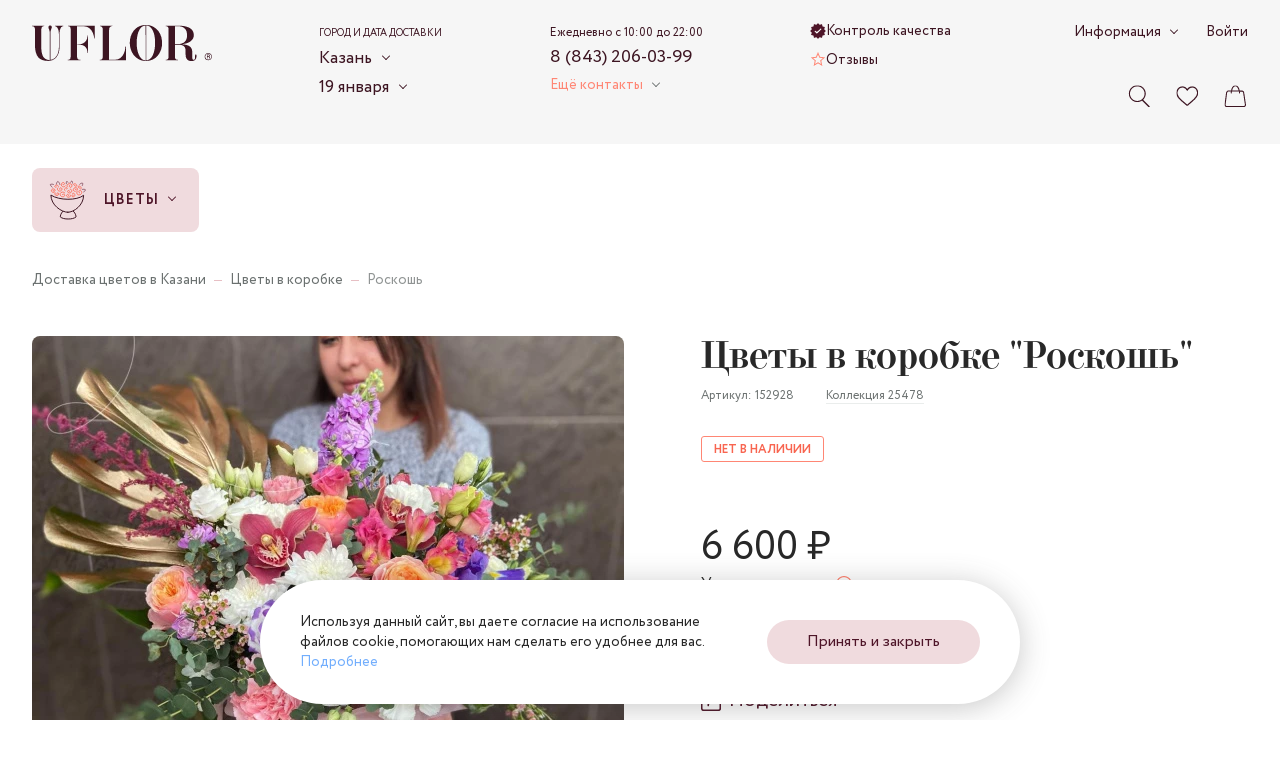

--- FILE ---
content_type: text/html; charset=utf-8
request_url: https://kazan.uflor.ru/catalog/korobki-s-tsvetami/152928/
body_size: 23587
content:
<!doctype html>
<html data-n-head-ssr dir="ltr" data-n-head="%7B%22dir%22:%7B%22ssr%22:%22ltr%22%7D%7D">
  <head >
    <meta charset="utf-8">

		<meta name="viewport" content="width=device-width,minimum-scale=1,maximum-scale=1,user-scalable=no">
		<meta name="format-detection" content="telephone=no">
    <meta name="format-detection" content="address=no">

		<link rel="apple-touch-icon" sizes="180x180" href="/favicons/apple-touch-icon.png">
		<link rel="icon" type="image/png" sizes="32x32" href="/favicons/favicon-32x32.png">
		<link rel="icon" type="image/png" sizes="16x16" href="/favicons/favicon-16x16.png">
		<link rel="manifest" href="/favicons/site.webmanifest">
		<link rel="mask-icon" href="/favicons/safari-pinned-tab.svg" color="#3d1522">
		<link rel="shortcut icon" href="/favicons/favicon.ico">
		<meta name="msapplication-TileColor" content="#f0dbde">
		<meta name="msapplication-config" content="/favicons/browserconfig.xml">
		<meta name="theme-color" content="#f0dbde">

    <meta data-n-head="ssr" data-hid="sentry-trace" name="sentry-trace" content="3a5ffca98cab458aa2f5b04f9f0d7e86-a3613b48642bbaa5-1"><meta data-n-head="ssr" data-hid="sentry-baggage" name="baggage" content="sentry-environment=production,sentry-release=ce27197740cd85a8bb60c31ca7f76954be19f457,sentry-public_key=ebee04da03aff55cf99f96477e44c7c4,sentry-trace_id=3a5ffca98cab458aa2f5b04f9f0d7e86,sentry-sample_rate=1,sentry-transaction=GET%20%2Fcatalog%2Fkorobki-s-tsvetami%2F152928%2F,sentry-sampled=true"><meta data-n-head="ssr" name="description" content="Цветы в коробке &quot;Роскошь&quot; - большой ассортимент цветов по выгодным ценам с быстрой доставкой. 100% Гарантия свежести ⭐ Открытка бесплатно ⌛ Срочная доставка от 1 часа ⭐ Цена в Казани 6 600 руб."><meta data-n-head="ssr" name="keywords" content=""><meta data-n-head="ssr" name="og:title" content="Цветы в коробке &quot;Роскошь&quot; - заказать с доставкой недорого в Казани по цене 6 600 руб." property="og:title"><meta data-n-head="ssr" name="og:description" content="Цветы в коробке &quot;Роскошь&quot; - большой ассортимент цветов по выгодным ценам с быстрой доставкой. 100% Гарантия свежести ⭐ Открытка бесплатно ⌛ Срочная доставка от 1 часа ⭐ Цена в Казани 6 600 руб." property="og:description"><meta data-n-head="ssr" name="og:image" content="https://kazan.uflor.ru/local/templates/uFlor/images/logo_inner_rebrand.svg" property="og:image"><meta data-n-head="ssr" name="og:type" content="website" property="og:type"><meta data-n-head="ssr" name="og:url" content="https://kazan.uflor.ru/catalog/korobki-s-tsvetami/152928/" property="og:url"><title>Цветы в коробке &quot;Роскошь&quot; - заказать с доставкой недорого в Казани по цене 6 600 руб.</title><link data-n-head="ssr" rel="canonical" href="https://kazan.uflor.ru/catalog/korobki-s-tsvetami/152928/"><script data-n-head="nuxt-jsonld" data-hid="nuxt-jsonld-5e7fd3d5" type="application/ld+json">[{"@context":"https://schema.org/","@type":"BreadcrumbList","itemListElement":[{"@type":"ListItem","position":1,"name":"Доставка цветов в Казани","item":"https://kazan.uflor.ru/"},{"@type":"ListItem","position":2,"name":"Цветы в коробке","item":"https://kazan.uflor.ru/catalog/korobki-s-tsvetami/"},{"@type":"ListItem","position":3,"name":"Роскошь","item":"https://kazan.uflor.ru/catalog/korobki-s-tsvetami/152928/"}]},{"@context":"https://schema.org","@type":"Product","name":"Цветы в коробке \"Роскошь\"","image":["https://kazan.uflor.ru/upload/resize_cache/1/1500_1500_1/2242a88614c5028cb01c356b9681e9f5.jpeg"],"sku":"152928","brand":{"@type":"Brand","name":"UFLOR"},"offers":{"@type":"Offer","url":"https://kazan.uflor.ru/catalog/korobki-s-tsvetami/152928/","priceCurrency":"RUB","price":6600,"availability":"https://schema.org/SoldOut"}}]</script><link rel="preload" href="/_nuxt/8b202d0.modern.js" as="script"><link rel="preload" href="/_nuxt/4031a14.modern.js" as="script"><link rel="preload" href="/_nuxt/css/63a988d.css" as="style"><link rel="preload" href="/_nuxt/7d58472.modern.js" as="script"><link rel="preload" href="/_nuxt/css/f4634ea.css" as="style"><link rel="preload" href="/_nuxt/3ab6309.modern.js" as="script"><link rel="preload" href="/_nuxt/fonts/Circe-Bold.e4bdaa8.woff2" as="font" type="font/woff2" crossorigin><link rel="preload" href="/_nuxt/fonts/Circe-Medium.bdbf458.woff2" as="font" type="font/woff2" crossorigin><link rel="preload" href="/_nuxt/fonts/Circe.4e9fa0a.woff2" as="font" type="font/woff2" crossorigin><link rel="preload" href="/_nuxt/fonts/Didona.0461731.woff2" as="font" type="font/woff2" crossorigin><link rel="preload" href="/_nuxt/ae56555.modern.js" as="script"><link rel="preload" href="/_nuxt/css/23d469c.css" as="style"><link rel="preload" href="/_nuxt/33d9d77.modern.js" as="script"><link rel="preload" href="/_nuxt/css/a6e4ac4.css" as="style"><link rel="preload" href="/_nuxt/495ba0d.modern.js" as="script"><link rel="preload" href="/_nuxt/e8c2730.modern.js" as="script"><link rel="preload" href="/_nuxt/css/9235071.css" as="style"><link rel="preload" href="/_nuxt/1e5bf06.modern.js" as="script"><link rel="preload" href="/_nuxt/db457fb.modern.js" as="script"><link rel="stylesheet" href="/_nuxt/css/63a988d.css"><link rel="stylesheet" href="/_nuxt/css/f4634ea.css"><link rel="stylesheet" href="/_nuxt/css/23d469c.css"><link rel="stylesheet" href="/_nuxt/css/a6e4ac4.css"><link rel="stylesheet" href="/_nuxt/css/9235071.css">
  </head>
  <body >
    <script data-n-head="ssr" data-hid="nuxt-color-scheme-script" data-pbody="true">!function(){"use strict";var e=window,s=document,o=s.documentElement,a=["dark","light"],t=window.localStorage.getItem("nuxt-color-scheme")||"default",c="system"===t?l():t,i=s.body.getAttribute("data-color-mode-forced");function r(e){var s="color-scheme-"+e+"";o.classList?o.classList.add(s):o.className+=" "+s}function n(s){return e.matchMedia("(prefers-color-scheme"+s+")")}function l(){if(e.matchMedia&&"not all"!==n("").media)for(var s of a)if(n(":"+s).matches)return s;return"default"}i&&(c=i),r(c),e["__NUXT_COLOR_SCHEME__"]={preference:t,value:c,getColorScheme:l,addClass:r,removeClass:function(e){var s="color-scheme-"+e+"";o.classList?o.classList.remove(s):o.className=o.className.replace(new RegExp(s,"g"),"")}}}();
</script><div data-server-rendered="true" id="__nuxt"><div class="the-page-loader"></div><div id="__layout"><div id="global-wrapper"><!----> <header class="base-section the-header the-header--layout-desktop the-header--variant-small the-header--static layout-default__header"><div class="base-container the-header__container the-header__container--desktop"><div class="the-header__top"><a href="/" aria-label="Перейти на главную страницу" fill-color="vinous" class="common-logo the-header__logo"><svg xmlns="http://www.w3.org/2000/svg" class="icon sprite-main-icons common-logo__icon"><use href="/_nuxt/10cb7f5a7ae958f26cd4b11bdfea3d2e.svg#i-logo" xlink:href="/_nuxt/10cb7f5a7ae958f26cd4b11bdfea3d2e.svg#i-logo"></use></svg></a> <div class="app-selector the-header__city-selector"><div class="app-selector__title">Город и дата доставки</div> <ul class="app-selector__options"><li class="app-selector__option"><button type="button" class="app-selector__trigger">
					Казань
					<span class="fashion-arrow"></span></button> <div class="app-selector__dropdown" style="display:none;"><button type="button" class="common-cross-button app-selector__dropdown-close"><!----></button> <div class="app-selector-cities app-selector__cities"><ul class="app-selector-cities__main"><li class="app-selector-cities__item app-selector-cities__item--main"><a href="https://uflor.ru" class="app-selector-cities__link app-selector-cities__link--main">Москва</a></li><li class="app-selector-cities__item app-selector-cities__item--main"><a href="https://sankt-peterburg.uflor.ru" class="app-selector-cities__link app-selector-cities__link--main">Санкт-Петербург</a></li></ul> <ul class="app-selector-cities__rest"><li class="app-selector-cities__item app-selector-cities__item--rest app-selector-cities__item--with-letter"><span class="app-selector-cities__letter">В</span> <a href="https://vladimir.uflor.ru" class="app-selector-cities__link app-selector-cities__link--rest">Владимир</a></li><li class="app-selector-cities__item app-selector-cities__item--rest"><!----> <a href="https://volgograd.uflor.ru" class="app-selector-cities__link app-selector-cities__link--rest">Волгоград</a></li><li class="app-selector-cities__item app-selector-cities__item--rest"><!----> <a href="https://voronezh.uflor.ru" class="app-selector-cities__link app-selector-cities__link--rest">Воронеж</a></li><li class="app-selector-cities__item app-selector-cities__item--rest app-selector-cities__item--with-letter"><span class="app-selector-cities__letter">К</span> <a href="https://kazan.uflor.ru" class="app-selector-cities__link app-selector-cities__link--rest">Казань</a></li><li class="app-selector-cities__item app-selector-cities__item--rest"><!----> <a href="https://krasnodar.uflor.ru" class="app-selector-cities__link app-selector-cities__link--rest">Краснодар</a></li><li class="app-selector-cities__item app-selector-cities__item--rest app-selector-cities__item--with-letter"><span class="app-selector-cities__letter">П</span> <a href="https://perm.uflor.ru" class="app-selector-cities__link app-selector-cities__link--rest">Пермь</a></li><li class="app-selector-cities__item app-selector-cities__item--rest app-selector-cities__item--with-letter"><span class="app-selector-cities__letter">Р</span> <a href="https://rostov-na-donu.uflor.ru" class="app-selector-cities__link app-selector-cities__link--rest">Ростов-на-Дону</a></li><li class="app-selector-cities__item app-selector-cities__item--rest app-selector-cities__item--with-letter"><span class="app-selector-cities__letter">С</span> <a href="https://samara.uflor.ru" class="app-selector-cities__link app-selector-cities__link--rest">Самара</a></li><li class="app-selector-cities__item app-selector-cities__item--rest"><!----> <a href="https://sochi.uflor.ru" class="app-selector-cities__link app-selector-cities__link--rest">Сочи</a></li></ul></div></div> <!----></li> <li class="app-selector__option"><button type="button" class="app-selector__trigger">
					19 января
					<span class="fashion-arrow"></span></button> <div class="date-time-picker app-selector__date-time-picker"><!----> <!----></div></li></ul> <!----></div> <div class="the-header__mini-nav"><a href="/quality-control/" class="the-header__mini-nav-link fashion-underline-container"><svg xmlns="http://www.w3.org/2000/svg" class="icon sprite-nav-icons the-header__mini-nav-link-icon the-header__mini-nav-link-icon--check"><use href="/_nuxt/f1f17099a3a42bfb8b94180850f6fe27.svg#i-check" xlink:href="/_nuxt/f1f17099a3a42bfb8b94180850f6fe27.svg#i-check"></use></svg> <span class="fashion-underline the-header__mini-nav-link-label">
						Контроль качества
					</span></a><a href="/reviews/" class="the-header__mini-nav-link fashion-underline-container"><svg xmlns="http://www.w3.org/2000/svg" class="icon sprite-nav-icons the-header__mini-nav-link-icon the-header__mini-nav-link-icon--star"><use href="/_nuxt/f1f17099a3a42bfb8b94180850f6fe27.svg#i-star" xlink:href="/_nuxt/f1f17099a3a42bfb8b94180850f6fe27.svg#i-star"></use></svg> <span class="fashion-underline the-header__mini-nav-link-label">
						Отзывы
					</span></a></div> <div class="the-header__contacts"><div class="header-phone-block the-header__phone-block"><div class="header-phone-block__description">Ежедневно с 10:00 до 22:00</div> <a href="tel:88432060399" class="fashion-underline-container header-phone-block__phone"><span class="fashion-underline">8 (843) 206-03-99</span></a> <br></div> <div class="the-header__contacts-inner"><button type="button" class="app-arrow-button app-arrow-button--variant-colored">
						Ещё контакты
					 <span class="fashion-arrow app-arrow-button__button-arrow"></span></button> <!----></div></div> <div class="the-header__controls"><button aria-label="Поиск по сайту" class="control-button the-header__controls-button the-header__controls-button--search"><svg xmlns="http://www.w3.org/2000/svg" class="icon sprite-main-icons control-button__icon"><use href="/_nuxt/10cb7f5a7ae958f26cd4b11bdfea3d2e.svg#i-search" xlink:href="/_nuxt/10cb7f5a7ae958f26cd4b11bdfea3d2e.svg#i-search"></use></svg> <!----></button> <a href="/favorites/" aria-label="Ваше избранное" class="control-button the-header__controls-button the-header__controls-button--favorites"><svg xmlns="http://www.w3.org/2000/svg" class="icon sprite-main-icons control-button__icon"><use href="/_nuxt/10cb7f5a7ae958f26cd4b11bdfea3d2e.svg#i-heart" xlink:href="/_nuxt/10cb7f5a7ae958f26cd4b11bdfea3d2e.svg#i-heart"></use></svg> <!----></a> <a href="/cart/" aria-label="Ваша корзина" class="control-button the-header__controls-button the-header__controls-button--cart"><svg xmlns="http://www.w3.org/2000/svg" class="icon sprite-main-icons control-button__icon"><use href="/_nuxt/10cb7f5a7ae958f26cd4b11bdfea3d2e.svg#i-bag" xlink:href="/_nuxt/10cb7f5a7ae958f26cd4b11bdfea3d2e.svg#i-bag"></use></svg> <!----></a></div> <div class="the-header__nav-extra"><div class="fashion-arrow-container header-nav"><button type="button" class="app-arrow-button app-arrow-button--variant-default header-nav__trigger">
		Информация
	 <span class="fashion-arrow app-arrow-button__button-arrow"></span></button> <nav aria-label="Основная навигация" class="header-nav__nav"><ul class="header-nav__list"><li class="header-nav__item"><a href="/payment/" class="header-nav__link">Оплата</a></li><li class="header-nav__item"><a href="/delivery/" class="header-nav__link">Доставка</a></li><li class="header-nav__item"><a href="/about/" class="header-nav__link">О компании</a></li><li class="header-nav__item"><a href="/contacts/" class="header-nav__link">Контакты</a></li><li class="header-nav__item"><a href="/flower-care/" class="header-nav__link">Уход за цветами</a></li><li class="header-nav__item"><a href="/guarantee/" class="header-nav__link">Гарантии</a></li><li class="header-nav__item"><a href="/how_order/" class="header-nav__link">Как заказать</a></li><li class="header-nav__item"><a href="/faq/" class="header-nav__link">Вопросы-ответы</a></li><li class="header-nav__item"><a href="/bonus-program/" class="header-nav__link">Бонусная программа</a></li><li class="header-nav__item"><a href="/corporate/" class="header-nav__link">Корпоративным клиентам</a></li><li class="header-nav__item"><a href="/agreement/" class="header-nav__link">Пользовательское соглашение</a></li></ul></nav></div> <a href="/auth/" class="fashion-underline-container the-header__link"><span class="fashion-underline">Войти</span></a></div> <!----></div> <!----></div> <!----></header> <section class="base-section the-hero the-hero--variant-small layout-default__hero layout-default__hero--variant-small"><!----> <div class="base-container the-hero__container the-hero__container--variant-small"><div class="app-selector the-hero__params"><div class="app-selector__title">Город и дата доставки</div> <ul class="app-selector__options"><li class="app-selector__option"><button type="button" class="app-selector__trigger">
					Казань
					<span class="fashion-arrow"></span></button> <div class="app-selector__dropdown" style="display:none;"><button type="button" class="common-cross-button app-selector__dropdown-close"><!----></button> <div class="app-selector-cities app-selector__cities"><ul class="app-selector-cities__main"><li class="app-selector-cities__item app-selector-cities__item--main"><a href="https://uflor.ru" class="app-selector-cities__link app-selector-cities__link--main">Москва</a></li><li class="app-selector-cities__item app-selector-cities__item--main"><a href="https://sankt-peterburg.uflor.ru" class="app-selector-cities__link app-selector-cities__link--main">Санкт-Петербург</a></li></ul> <ul class="app-selector-cities__rest"><li class="app-selector-cities__item app-selector-cities__item--rest app-selector-cities__item--with-letter"><span class="app-selector-cities__letter">В</span> <a href="https://vladimir.uflor.ru" class="app-selector-cities__link app-selector-cities__link--rest">Владимир</a></li><li class="app-selector-cities__item app-selector-cities__item--rest"><!----> <a href="https://volgograd.uflor.ru" class="app-selector-cities__link app-selector-cities__link--rest">Волгоград</a></li><li class="app-selector-cities__item app-selector-cities__item--rest"><!----> <a href="https://voronezh.uflor.ru" class="app-selector-cities__link app-selector-cities__link--rest">Воронеж</a></li><li class="app-selector-cities__item app-selector-cities__item--rest app-selector-cities__item--with-letter"><span class="app-selector-cities__letter">К</span> <a href="https://kazan.uflor.ru" class="app-selector-cities__link app-selector-cities__link--rest">Казань</a></li><li class="app-selector-cities__item app-selector-cities__item--rest"><!----> <a href="https://krasnodar.uflor.ru" class="app-selector-cities__link app-selector-cities__link--rest">Краснодар</a></li><li class="app-selector-cities__item app-selector-cities__item--rest app-selector-cities__item--with-letter"><span class="app-selector-cities__letter">П</span> <a href="https://perm.uflor.ru" class="app-selector-cities__link app-selector-cities__link--rest">Пермь</a></li><li class="app-selector-cities__item app-selector-cities__item--rest app-selector-cities__item--with-letter"><span class="app-selector-cities__letter">Р</span> <a href="https://rostov-na-donu.uflor.ru" class="app-selector-cities__link app-selector-cities__link--rest">Ростов-на-Дону</a></li><li class="app-selector-cities__item app-selector-cities__item--rest app-selector-cities__item--with-letter"><span class="app-selector-cities__letter">С</span> <a href="https://samara.uflor.ru" class="app-selector-cities__link app-selector-cities__link--rest">Самара</a></li><li class="app-selector-cities__item app-selector-cities__item--rest"><!----> <a href="https://sochi.uflor.ru" class="app-selector-cities__link app-selector-cities__link--rest">Сочи</a></li></ul></div></div> <!----></li> <li class="app-selector__option"><button type="button" class="app-selector__trigger">
					19 января
					<span class="fashion-arrow"></span></button> <div class="date-time-picker app-selector__date-time-picker"><!----> <!----></div></li></ul> <!----></div> <nav aria-label="Навигация по разделам каталога" class="catalog-nav the-hero__catalog-nav the-hero__catalog-nav--variant-small"><ul class="catalog-nav__list"><li class="catalog-nav-root catalog-nav__item"><button type="button" class="catalog-nav-root__button catalog-nav-root__button--variant-rose"><img alt="Цветы" src="/upload/menu/3f4/cr4fe4y6lp1kawvcjii4u2k3403v1zv7.svg" width="40" height="40" class="base-img catalog-nav-root__icon"> <span class="catalog-nav-root__button-contents"><span class="catalog-nav-root__label">Цветы</span> <span class="catalog-nav-root__arrow fashion-arrow"></span></span></button> <div class="catalog-nav-root__dropdown"><div class="catalog-nav-primary catalog-nav-root__primary catalog-nav-root__primary--bordered"><ul class="catalog-nav-primary__nav"><li class="catalog-nav-primary__nav-item"><a href="/catalog/classic-bouquets/" class="catalog-nav-primary__link catalog-nav-primary__link--link"><img alt="Классические букеты" src="/images/1x1.svg" data-srcset="/upload/menu/492/sb73oixleerf67fsbzjugbc1uv3dulkh.svg" width="24" height="24" class="base-img base-img--lazy catalog-nav-primary__link-icon"> <span class="catalog-nav-primary__link-label">Классические букеты</span></a></li><li class="catalog-nav-primary__nav-item"><a href="/catalog/monobukety/" class="catalog-nav-primary__link catalog-nav-primary__link--link"><img alt="Монобукеты" src="/images/1x1.svg" data-srcset="/upload/menu/61c/fsqb44zav5avscpwdg2973sqsz0thpfh.svg" width="24" height="24" class="base-img base-img--lazy catalog-nav-primary__link-icon"> <span class="catalog-nav-primary__link-label">Монобукеты</span></a></li><li class="catalog-nav-primary__nav-item"><a href="/catalog/avtorskie/" class="catalog-nav-primary__link catalog-nav-primary__link--link"><img alt="Авторские букеты" src="/images/1x1.svg" data-srcset="/upload/menu/8e2/30qz5qc89urqq2ojuhfm6ke5r7vjs5zl.svg" width="24" height="24" class="base-img base-img--lazy catalog-nav-primary__link-icon"> <span class="catalog-nav-primary__link-label">Авторские букеты</span></a></li><li class="catalog-nav-primary__nav-item"><a href="/catalog/korobki-s-tsvetami/" class="catalog-nav-primary__link catalog-nav-primary__link--link"><img alt="Цветы в коробке" src="/images/1x1.svg" data-srcset="/upload/menu/1e8/onje9l1xvkq5ubpcjxysmj03sqc7m4bj.svg" width="24" height="24" class="base-img base-img--lazy catalog-nav-primary__link-icon"> <span class="catalog-nav-primary__link-label">Цветы в коробке</span></a></li><li class="catalog-nav-primary__nav-item"><a href="/catalog/kompozitsii-iz-tsvetov/" class="catalog-nav-primary__link catalog-nav-primary__link--link"><img alt="Корзины с цветами" src="/images/1x1.svg" data-srcset="/upload/menu/aac/92aa2zkm5utdazusazzuj6kmtxvzcycg.svg" width="24" height="24" class="base-img base-img--lazy catalog-nav-primary__link-icon"> <span class="catalog-nav-primary__link-label">Корзины с цветами</span></a></li><li class="catalog-nav-primary__nav-item"><a href="/catalog/premium/" class="catalog-nav-primary__link catalog-nav-primary__link--link"><img alt="Premium" src="/images/1x1.svg" data-srcset="/upload/menu/57b/fcfvrv95irsjlt0odmzoiv653a5u7xp6.svg" width="24" height="24" class="base-img base-img--lazy catalog-nav-primary__link-icon"> <span class="catalog-nav-primary__link-label">Premium</span></a></li></ul> <div class="catalog-nav-primary__all-link-wrapper catalog-nav-primary__all-link-wrapper--enlarged-padding"><a href="/catalog/" class="base-button base-button--variant-raised base-button--size-default"><span class="base-button__content"><!----> 
			Смотреть все цветы
		 <span class="base-button__icon-wrapper base-button__icon-wrapper--next"><svg xmlns="http://www.w3.org/2000/svg" class="icon sprite-arrows base-button__icon base-button__icon--next"><use href="/_nuxt/f5397183b0696d260f6c167aae0076f1.svg#i-arrow-right-tailed" xlink:href="/_nuxt/f5397183b0696d260f6c167aae0076f1.svg#i-arrow-right-tailed"></use></svg></span></span> <!----></a></div></div> <ul class="catalog-nav-secondary catalog-nav-root__secondary"><li><button type="button" class="catalog-nav-secondary__button catalog-nav-secondary__button--active"><span class="catalog-nav-secondary__button-label">Повод</span> <svg xmlns="http://www.w3.org/2000/svg" class="icon sprite-arrows catalog-nav-secondary__button-icon-hover"><use href="/_nuxt/f5397183b0696d260f6c167aae0076f1.svg#i-arrow-right-tailed" xlink:href="/_nuxt/f5397183b0696d260f6c167aae0076f1.svg#i-arrow-right-tailed"></use></svg> <!----></button></li><li><button type="button" class="catalog-nav-secondary__button"><span class="catalog-nav-secondary__button-label">Кому</span> <svg xmlns="http://www.w3.org/2000/svg" class="icon sprite-arrows catalog-nav-secondary__button-icon-hover"><use href="/_nuxt/f5397183b0696d260f6c167aae0076f1.svg#i-arrow-right-tailed" xlink:href="/_nuxt/f5397183b0696d260f6c167aae0076f1.svg#i-arrow-right-tailed"></use></svg> <!----></button></li><li><button type="button" class="catalog-nav-secondary__button"><span class="catalog-nav-secondary__button-label">По цветку</span> <svg xmlns="http://www.w3.org/2000/svg" class="icon sprite-arrows catalog-nav-secondary__button-icon-hover"><use href="/_nuxt/f5397183b0696d260f6c167aae0076f1.svg#i-arrow-right-tailed" xlink:href="/_nuxt/f5397183b0696d260f6c167aae0076f1.svg#i-arrow-right-tailed"></use></svg> <!----></button></li><li><button type="button" class="catalog-nav-secondary__button"><span class="catalog-nav-secondary__button-label">По размеру</span> <svg xmlns="http://www.w3.org/2000/svg" class="icon sprite-arrows catalog-nav-secondary__button-icon-hover"><use href="/_nuxt/f5397183b0696d260f6c167aae0076f1.svg#i-arrow-right-tailed" xlink:href="/_nuxt/f5397183b0696d260f6c167aae0076f1.svg#i-arrow-right-tailed"></use></svg> <!----></button></li><li><button type="button" class="catalog-nav-secondary__button"><span class="catalog-nav-secondary__button-label">По гамме</span> <svg xmlns="http://www.w3.org/2000/svg" class="icon sprite-arrows catalog-nav-secondary__button-icon-hover"><use href="/_nuxt/f5397183b0696d260f6c167aae0076f1.svg#i-arrow-right-tailed" xlink:href="/_nuxt/f5397183b0696d260f6c167aae0076f1.svg#i-arrow-right-tailed"></use></svg> <!----></button></li></ul> <div class="catalog-nav-root__tertiary"><div class="catalog-nav-tertiary active"><!----> <ul><li><a href="/catalog/den-rozhdeniya/" class="catalog-nav-tertiary__link catalog-nav-tertiary__link--link"><span class="catalog-nav-tertiary__link-label">День рождения</span> <!----></a></li><li><a href="/catalog/yubilej/" class="catalog-nav-tertiary__link catalog-nav-tertiary__link--link"><span class="catalog-nav-tertiary__link-label">Юбилей</span> <!----></a></li><li><a href="/catalog/svadba/" class="catalog-nav-tertiary__link catalog-nav-tertiary__link--link"><span class="catalog-nav-tertiary__link-label">Свадьба</span> <!----></a></li><li><a href="/catalog/svidanie/" class="catalog-nav-tertiary__link catalog-nav-tertiary__link--link"><span class="catalog-nav-tertiary__link-label">Свидание</span> <!----></a></li><li><a href="/catalog/godovshhina-svadby/" class="catalog-nav-tertiary__link catalog-nav-tertiary__link--link"><span class="catalog-nav-tertiary__link-label">Годовщина свадьбы</span> <!----></a></li><li><a href="/catalog/vypiska-iz-roddoma/" class="catalog-nav-tertiary__link catalog-nav-tertiary__link--link"><span class="catalog-nav-tertiary__link-label">Выписка из роддома</span> <!----></a></li><li><a href="/catalog/buket-prosti/" class="catalog-nav-tertiary__link catalog-nav-tertiary__link--link"><span class="catalog-nav-tertiary__link-label">Прости</span> <!----></a></li><li><a href="/catalog/buket-vyzdoravlivaj/" class="catalog-nav-tertiary__link catalog-nav-tertiary__link--link"><span class="catalog-nav-tertiary__link-label">Выздоравливай</span> <!----></a></li><li><a href="/catalog/buket-biznes/" class="catalog-nav-tertiary__link catalog-nav-tertiary__link--link"><span class="catalog-nav-tertiary__link-label">Бизнес</span> <!----></a></li></ul></div><div class="catalog-nav-tertiary"><!----> <ul><li><a href="/catalog/mame/" class="catalog-nav-tertiary__link catalog-nav-tertiary__link--link"><span class="catalog-nav-tertiary__link-label">Маме</span> <!----></a></li><li><a href="/catalog/devushke/" class="catalog-nav-tertiary__link catalog-nav-tertiary__link--link"><span class="catalog-nav-tertiary__link-label">Девушке</span> <!----></a></li><li><a href="/catalog/zhenshhine/" class="catalog-nav-tertiary__link catalog-nav-tertiary__link--link"><span class="catalog-nav-tertiary__link-label">Женщине</span> <!----></a></li><li><a href="/catalog/muzhchine/" class="catalog-nav-tertiary__link catalog-nav-tertiary__link--link"><span class="catalog-nav-tertiary__link-label">Мужчине</span> <!----></a></li><li><a href="/catalog/rukovoditelyu/zhenshhine/" class="catalog-nav-tertiary__link catalog-nav-tertiary__link--link"><span class="catalog-nav-tertiary__link-label">Руководителю - Женщине</span> <!----></a></li><li><a href="/catalog/rukovoditelyu/muzhchine/" class="catalog-nav-tertiary__link catalog-nav-tertiary__link--link"><span class="catalog-nav-tertiary__link-label">Руководителю - Мужчие</span> <!----></a></li><li><a href="/catalog/uchitelyu/" class="catalog-nav-tertiary__link catalog-nav-tertiary__link--link"><span class="catalog-nav-tertiary__link-label">Учителю</span> <!----></a></li><li><a href="/catalog/buket-sestre/" class="catalog-nav-tertiary__link catalog-nav-tertiary__link--link"><span class="catalog-nav-tertiary__link-label">Сестре</span> <!----></a></li><li><a href="/catalog/buket-babushke/" class="catalog-nav-tertiary__link catalog-nav-tertiary__link--link"><span class="catalog-nav-tertiary__link-label">Бабушке</span> <!----></a></li><li><a href="/catalog/buket-dlya-detej/" class="catalog-nav-tertiary__link catalog-nav-tertiary__link--link"><span class="catalog-nav-tertiary__link-label">Для детей</span> <!----></a></li><li><a href="/catalog/buket-lyubimoj/" class="catalog-nav-tertiary__link catalog-nav-tertiary__link--link"><span class="catalog-nav-tertiary__link-label">Любимой</span> <!----></a></li><li><a href="/catalog/buket-supruge/" class="catalog-nav-tertiary__link catalog-nav-tertiary__link--link"><span class="catalog-nav-tertiary__link-label">Супруге</span> <!----></a></li></ul></div><div class="catalog-nav-tertiary"><!----> <ul><li><a href="/catalog/rozy/" class="catalog-nav-tertiary__link catalog-nav-tertiary__link--link"><span class="catalog-nav-tertiary__link-label">Розы</span> <!----></a></li><li><a href="/catalog/kustovye-rozy/" class="catalog-nav-tertiary__link catalog-nav-tertiary__link--link"><span class="catalog-nav-tertiary__link-label">Роза кустовая</span> <!----></a></li><li><a href="/catalog/rozy/pionovidnye/" class="catalog-nav-tertiary__link catalog-nav-tertiary__link--link"><span class="catalog-nav-tertiary__link-label">Роза пионовидная</span> <!----></a></li><li><a href="/catalog/gvozdiki/" class="catalog-nav-tertiary__link catalog-nav-tertiary__link--link"><span class="catalog-nav-tertiary__link-label">Гвоздики</span> <!----></a></li><li><a href="/catalog/gipsofily/" class="catalog-nav-tertiary__link catalog-nav-tertiary__link--link"><span class="catalog-nav-tertiary__link-label">Гипсофила</span> <!----></a></li></ul><ul><li><a href="/catalog/gortenzii/" class="catalog-nav-tertiary__link catalog-nav-tertiary__link--link"><span class="catalog-nav-tertiary__link-label">Гортензия</span> <!----></a></li></ul><ul><li><a href="/catalog/tyulpany/" class="catalog-nav-tertiary__link catalog-nav-tertiary__link--link"><span class="catalog-nav-tertiary__link-label">Тюльпаны</span> <!----></a></li><li><a href="/catalog/xrizantemy/" class="catalog-nav-tertiary__link catalog-nav-tertiary__link--link"><span class="catalog-nav-tertiary__link-label">Хризантемы</span> <!----></a></li></ul></div><div class="catalog-nav-tertiary"><!----> <ul><li><a href="/catalog/buket-malenkie/" class="catalog-nav-tertiary__link catalog-nav-tertiary__link--link"><span class="catalog-nav-tertiary__link-label">Маленькие букеты</span> <!----></a></li><li><a href="/catalog/buket-bolshie/" class="catalog-nav-tertiary__link catalog-nav-tertiary__link--link"><span class="catalog-nav-tertiary__link-label">Большие букеты</span> <!----></a></li><li><a href="/catalog/buket-ogromnye/" class="catalog-nav-tertiary__link catalog-nav-tertiary__link--link"><span class="catalog-nav-tertiary__link-label">Огромные букеты</span> <!----></a></li></ul></div><div class="catalog-nav-tertiary"><!----> <ul><li><a href="/catalog/buket-krasnyj/" class="catalog-nav-tertiary__link catalog-nav-tertiary__link--link"><span class="catalog-nav-tertiary__link-label">Красные букеты</span> <!----></a></li><li><a href="/catalog/buket-belyj/" class="catalog-nav-tertiary__link catalog-nav-tertiary__link--link"><span class="catalog-nav-tertiary__link-label">Белые букеты</span> <!----></a></li><li><a href="/catalog/buket-rozovyj/" class="catalog-nav-tertiary__link catalog-nav-tertiary__link--link"><span class="catalog-nav-tertiary__link-label">Розовые букеты</span> <!----></a></li><li><a href="/catalog/buket-nezhnye/" class="catalog-nav-tertiary__link catalog-nav-tertiary__link--link"><span class="catalog-nav-tertiary__link-label">Нежные букеты</span> <!----></a></li><li><a href="/catalog/buket-sinij/" class="catalog-nav-tertiary__link catalog-nav-tertiary__link--link"><span class="catalog-nav-tertiary__link-label">Синие букеты</span> <!----></a></li><li><a href="/catalog/buket-goluboj/" class="catalog-nav-tertiary__link catalog-nav-tertiary__link--link"><span class="catalog-nav-tertiary__link-label">Голубые букеты</span> <!----></a></li><li><a href="/catalog/buket-zheltyj/" class="catalog-nav-tertiary__link catalog-nav-tertiary__link--link"><span class="catalog-nav-tertiary__link-label">Жёлтые букеты</span> <!----></a></li><li><a href="/catalog/buket-oranzhevyj/" class="catalog-nav-tertiary__link catalog-nav-tertiary__link--link"><span class="catalog-nav-tertiary__link-label">Оранжевые букеты</span> <!----></a></li><li><a href="/catalog/buket-fioletovyj/" class="catalog-nav-tertiary__link catalog-nav-tertiary__link--link"><span class="catalog-nav-tertiary__link-label">Фиолетовые букет</span> <!----></a></li><li><a href="/catalog/buket-miks/" class="catalog-nav-tertiary__link catalog-nav-tertiary__link--link"><span class="catalog-nav-tertiary__link-label">Микс цветов</span> <!----></a></li><li><a href="/catalog/buket-yarkie/" class="catalog-nav-tertiary__link catalog-nav-tertiary__link--link"><span class="catalog-nav-tertiary__link-label">Яркие букеты</span> <!----></a></li></ul></div></div></div></li></ul></nav></div></section> <main class="base-page page-catalog-single"><div class="base-section section-breadcrumbs page-catalog-single__breadcrumbs"><div class="base-container section-breadcrumbs__container"><div class="external-scrollable-block external-scrollable-block--only-mobile external-scrollable-block--background-white common-breadcrumbs"><div data-scroll-lock-scrollable class="external-scrollable-block__inner"><ul class="common-breadcrumbs__list"><li class="common-breadcrumbs__item common-breadcrumbs__item--nav"><a href="/" class="common-breadcrumbs__link common-breadcrumbs__link--nav"><span class="common-breadcrumbs__link-inner common-breadcrumbs__link-inner--nav">
			Доставка цветов в Казани
		</span></a></li><li class="common-breadcrumbs__item common-breadcrumbs__item--nav"><a href="/catalog/korobki-s-tsvetami/" class="common-breadcrumbs__link common-breadcrumbs__link--nav"><span class="common-breadcrumbs__link-inner common-breadcrumbs__link-inner--nav">
			Цветы в коробке
		</span></a></li><li class="common-breadcrumbs__item common-breadcrumbs__item--current"><span class="common-breadcrumbs__link common-breadcrumbs__link--current"><span class="common-breadcrumbs__link-inner common-breadcrumbs__link-inner--current">
			Роскошь
		</span></span></li></ul></div></div></div></div> <section class="base-section catalog-item"><div class="base-container catalog-item__container"><div class="catalog-item-media catalog-item-media--spread catalog-item__media"><div class="catalog-item-media-buttons catalog-item-media__mobile-buttons"><!----> <div class="catalog-item-media-buttons__rest-buttons"><div class="share-button share-button--fill-white share-button--variant-icon catalog-item-media-buttons__share"><button type="button" class="share-button__button"><svg xmlns="http://www.w3.org/2000/svg" class="icon sprite-main-icons share-button__button-icon"><use href="/_nuxt/10cb7f5a7ae958f26cd4b11bdfea3d2e.svg#i-share" xlink:href="/_nuxt/10cb7f5a7ae958f26cd4b11bdfea3d2e.svg#i-share"></use></svg>
		
	</button></div> <button type="button" aria-label="Добавить в избранное" class="favorites-button favorites-button--type-mobile-transparent favorites-button--fill-white favorites-button--size-default catalog-item-media-buttons__favorite"><span class="favorites-button__overlay"></span> <svg xmlns="http://www.w3.org/2000/svg" class="icon sprite-main-icons favorites-button__icon favorites-button__icon--default"><use href="/_nuxt/10cb7f5a7ae958f26cd4b11bdfea3d2e.svg#i-heart" xlink:href="/_nuxt/10cb7f5a7ae958f26cd4b11bdfea3d2e.svg#i-heart"></use></svg> <svg xmlns="http://www.w3.org/2000/svg" class="icon sprite-main-icons favorites-button__icon favorites-button__icon--active"><use href="/_nuxt/10cb7f5a7ae958f26cd4b11bdfea3d2e.svg#i-heart-filled" xlink:href="/_nuxt/10cb7f5a7ae958f26cd4b11bdfea3d2e.svg#i-heart-filled"></use></svg></button></div></div> <div class="catalog-item-media-main catalog-item-media__main"><div class="external-lightbox"><!----> <!----></div> <div class="catalog-item-media-main__params-wrapper"><div class="product-params product-params--background-vinous product-params--layout-default catalog-item-media-main__params"><span class="product-params__size"><span class="product-params__heading">Размер</span> <span class="product-params__size-value">Большой</span></span> <span class="product-params__params"><span class="product-params__params-item"><svg xmlns="http://www.w3.org/2000/svg" class="icon sprite-main-icons product-params__params-item-icon product-params__params-item-icon--width"><use href="/_nuxt/10cb7f5a7ae958f26cd4b11bdfea3d2e.svg#i-size-width" xlink:href="/_nuxt/10cb7f5a7ae958f26cd4b11bdfea3d2e.svg#i-size-width"></use></svg>
			80 см
		</span> <span class="product-params__params-item"><svg xmlns="http://www.w3.org/2000/svg" class="icon sprite-main-icons product-params__params-item-icon product-params__params-item-icon--height"><use href="/_nuxt/10cb7f5a7ae958f26cd4b11bdfea3d2e.svg#i-size-height" xlink:href="/_nuxt/10cb7f5a7ae958f26cd4b11bdfea3d2e.svg#i-size-height"></use></svg>
			70 см
		</span></span> <!----></div></div> <div class="swiper-root catalog-item-media-main__swiper-root common-swiper catalog-item-media-main__swiper-root catalog-item-media-main__swiper-root--disabled"><a href="/upload/resize_cache/1/592_592_1/2242a88614c5028cb01c356b9681e9f5.jpeg" class="catalog-item-media-main__item"><img alt="" src="/upload/resize_cache/1/120_120_1/2242a88614c5028cb01c356b9681e9f5.jpeg" srcset="/upload/resize_cache/1/120_120_1/2242a88614c5028cb01c356b9681e9f5.jpeg" data-srcset="/upload/resize_cache/1/592_592_1/2242a88614c5028cb01c356b9681e9f5.jpeg 1x, /upload/resize_cache/1/1184_1184_1/2242a88614c5028cb01c356b9681e9f5.jpeg 2x, /upload/resize_cache/1/1776_1776_1/2242a88614c5028cb01c356b9681e9f5.jpeg 3x" class="base-img base-img--lazy base-img--preloader-background catalog-item-media-main__image"></a></div></div> <!----></div> <div class="catalog-item-info catalog-item__info"><h1 class="catalog-item-info__title">Цветы в коробке "Роскошь"</h1> <div class="catalog-item-info__undertitle"><div class="catalog-item-info__vendor">Артикул: 152928</div> <a rel="nofollow" href="/catalog/?sh=25478" class="catalog-item-info__collection-link">
			Коллекция 25478
		</a></div> <div class="catalog-item-info__inner"><div class="catalog-item-info__top"><div class="catalog-item-info__availability"><span class="catalog-item-info__not-available">
					Нет в наличии
				</span> <!----></div> <!----> <!----></div> <div class="catalog-item-info__business"><div class="catalog-item-info__price"><div class="catalog-item-info__price-value">
					6 600 ₽

					<span style="display:none;">руб</span></div> <div class="catalog-item-info__price-delivery">
					Условия доставки
					<span class="info-tooltip catalog-item-info__tooltip"><button type="button" class="info-tooltip__button"><svg xmlns="http://www.w3.org/2000/svg" class="icon sprite-main-icons info-tooltip__icon"><use href="/_nuxt/10cb7f5a7ae958f26cd4b11bdfea3d2e.svg#i-info" xlink:href="/_nuxt/10cb7f5a7ae958f26cd4b11bdfea3d2e.svg#i-info"></use></svg></button> <!----> <!----> <!----></span></div> <div class="catalog-item-info__bonus">Вы получите 198 баллов</div></div> <!----></div> <div class="share-button share-button--fill-default share-button--variant-full catalog-item-info__share"><button type="button" class="share-button__button"><svg xmlns="http://www.w3.org/2000/svg" class="icon sprite-main-icons share-button__button-icon"><use href="/_nuxt/10cb7f5a7ae958f26cd4b11bdfea3d2e.svg#i-share" xlink:href="/_nuxt/10cb7f5a7ae958f26cd4b11bdfea3d2e.svg#i-share"></use></svg>
		Поделиться
	</button></div></div> <!----></div></div></section> <section class="base-section catalog-item-info-section"><div class="base-container catalog-item-info-section__container"><div class="app-usp catalog-item-info-section__usp"><ul aria-label="Наши преимущества" class="app-usp__list"><li class="app-usp__item"><svg xmlns="http://www.w3.org/2000/svg" class="icon sprite-main-icons app-usp__icon"><use href="/_nuxt/10cb7f5a7ae958f26cd4b11bdfea3d2e.svg#i-check" xlink:href="/_nuxt/10cb7f5a7ae958f26cd4b11bdfea3d2e.svg#i-check"></use></svg>
			Доставим сегодня, от 1 часа
		</li><li class="app-usp__item"><svg xmlns="http://www.w3.org/2000/svg" class="icon sprite-main-icons app-usp__icon"><use href="/_nuxt/10cb7f5a7ae958f26cd4b11bdfea3d2e.svg#i-check" xlink:href="/_nuxt/10cb7f5a7ae958f26cd4b11bdfea3d2e.svg#i-check"></use></svg>
			Исключительно свежие цветы
		</li><li class="app-usp__item"><svg xmlns="http://www.w3.org/2000/svg" class="icon sprite-main-icons app-usp__icon"><use href="/_nuxt/10cb7f5a7ae958f26cd4b11bdfea3d2e.svg#i-check" xlink:href="/_nuxt/10cb7f5a7ae958f26cd4b11bdfea3d2e.svg#i-check"></use></svg>
			Фото перед доставкой
		</li></ul></div> <div class="catalog-item-info-section__wrapper"><div class="external-scrollable-block external-scrollable-block--background-light-gray catalog-item-info-section__tabs-scrollable"><div data-scroll-lock-scrollable class="external-scrollable-block__inner"><div class="catalog-item-info-section__tabs"><button type="button" class="catalog-item-info-section__tabs-item catalog-item-info-section__tabs-item--active">
						Описание
					</button><button type="button" class="catalog-item-info-section__tabs-item">
						Доставка
					</button><button type="button" class="catalog-item-info-section__tabs-item">
						Оплата
					</button><button type="button" class="catalog-item-info-section__tabs-item">
						Уход за цветами
					</button></div></div></div> <div class="catalog-item-info-section__tabs-contents"><div class="catalog-item-info-section__tabs-contents-content"><div class="content-block-wysiwyg base-content">Роскошная композиция в шляпной коробке в составе:</div> <!----> <div contents="" width="0" height="0" size="" class="catalog-item-info-section-contents catalog-item-info-section__tabs-contents-info"><div class="catalog-item-info-section-contents__col"><b class="catalog-item-info-section-contents__title">Состав как на фото</b> <ul aria-label="Букет состоит из" class="catalog-item-info-section-contents__list"><li class="catalog-item-info-section-contents__item">Орхидеи Цимбидиум 3 шт</li><li class="catalog-item-info-section-contents__item">Пионовидные розы 3 шт</li><li class="catalog-item-info-section-contents__item">Монстера лист 1 шт</li><li class="catalog-item-info-section-contents__item">Маттиола 2 шт</li><li class="catalog-item-info-section-contents__item">Эустома 3 шт</li><li class="catalog-item-info-section-contents__item">Астильба 1 шт</li><li class="catalog-item-info-section-contents__item">Ирис 1 шт</li><li class="catalog-item-info-section-contents__item">Диантус 5 шт</li><li class="catalog-item-info-section-contents__item">Хризантема кастовая 2 шт</li><li class="catalog-item-info-section-contents__item">Хамелациум 2 шт</li><li class="catalog-item-info-section-contents__item">Эвкалипт 2 шт</li><li class="catalog-item-info-section-contents__item">Альстромерия 2 шт</li><li class="catalog-item-info-section-contents__item">Пиафлор 1 шт</li><li class="catalog-item-info-section-contents__item">Лента атласная 1 шт</li></ul></div> <div class="catalog-item-info-section-contents__col"><div class="product-params product-params--background-white product-params--layout-default catalog-item-info-section-contents__product-params"><span class="product-params__size"><span class="product-params__heading">Размер</span> <span class="product-params__size-value">Большой</span></span> <span class="product-params__params"><span class="product-params__params-item"><svg xmlns="http://www.w3.org/2000/svg" class="icon sprite-main-icons product-params__params-item-icon product-params__params-item-icon--width"><use href="/_nuxt/10cb7f5a7ae958f26cd4b11bdfea3d2e.svg#i-size-width" xlink:href="/_nuxt/10cb7f5a7ae958f26cd4b11bdfea3d2e.svg#i-size-width"></use></svg>
			80 см
		</span> <span class="product-params__params-item"><svg xmlns="http://www.w3.org/2000/svg" class="icon sprite-main-icons product-params__params-item-icon product-params__params-item-icon--height"><use href="/_nuxt/10cb7f5a7ae958f26cd4b11bdfea3d2e.svg#i-size-height" xlink:href="/_nuxt/10cb7f5a7ae958f26cd4b11bdfea3d2e.svg#i-size-height"></use></svg>
			70 см
		</span></span> <!----></div></div></div></div></div></div> <img alt="" src="/images/1x1.svg" data-srcset="/_nuxt/img/bird.a6594f6.svg" class="base-img base-img--lazy catalog-item-info-section__bird"></div></section> <section class="base-section products-section page-catalog-single__similar-section"><div class="base-container products-section__container"><h3 class="block-title products-section__title">Похожие товары</h3> <div class="products-list"><div class="products-list-swiper"><div class="swiper-root products-list-swiper__swiper-root common-swiper products-list-swiper__swiper-root"><div class="swiper products-list-swiper__swiper"><div class="swiper-wrapper products-list-swiper__swiper-wrapper"><div data-swiper-slide-index="0" class="products-list-swiper__swiper-slide swiper-slide not-initialized"><!----> <div class="product-item product-item--bottom-button products-list-swiper__item"><a data-image-wrapper="" aria-label="Нажмите, чтобы перейти на страницу товара" href="/catalog/korobki-s-tsvetami/545944/" class="product-item__image-wrapper"><img alt="София" src="/images/1x1.svg" srcset="/images/1x1.svg" data-srcset="/upload/resize_cache/1/312_312_1/85azmbkh7gbdo93kei7g0ok5r543ujpg.jpeg 1x, /upload/resize_cache/1/624_624_1/85azmbkh7gbdo93kei7g0ok5r543ujpg.jpeg 2x, /upload/resize_cache/1/936_936_1/85azmbkh7gbdo93kei7g0ok5r543ujpg.jpeg 3x" class="base-img base-img--lazy base-img--preloader-background product-item__image"> <span class="product-item__image-bottom-crop"></span></a> <div class="product-item__overlay"></div> <div class="product-item__context-2"><div class="product-item__image-spacer"><!----> <button type="button" aria-label="Добавить в избранное" class="favorites-button favorites-button--type-mobile favorites-button--fill-default favorites-button--size-default product-item__favorite"><span class="favorites-button__overlay"></span> <svg xmlns="http://www.w3.org/2000/svg" class="icon sprite-main-icons favorites-button__icon favorites-button__icon--default"><use href="/_nuxt/10cb7f5a7ae958f26cd4b11bdfea3d2e.svg#i-heart" xlink:href="/_nuxt/10cb7f5a7ae958f26cd4b11bdfea3d2e.svg#i-heart"></use></svg> <svg xmlns="http://www.w3.org/2000/svg" class="icon sprite-main-icons favorites-button__icon favorites-button__icon--active"><use href="/_nuxt/10cb7f5a7ae958f26cd4b11bdfea3d2e.svg#i-heart-filled" xlink:href="/_nuxt/10cb7f5a7ae958f26cd4b11bdfea3d2e.svg#i-heart-filled"></use></svg></button></div> <div class="product-item__info"><a title="Красные розы, белые кустовые хризантемы и красные орхидеи в розовой шляпной коробке" href="/catalog/korobki-s-tsvetami/545944/" class="product-item__title-description"><div class="product-item__title-wrapper fashion-underline-container"><span class="product-item__title fashion-underline">София</span></div> <div class="product-item__description">Красные розы, белые кустовые хризантемы и красные орхидеи в розовой шляпной коробке</div></a> <div class="product-item__price-wrapper"><div class="product-item__price-delivery-wrapper"><div class="product-item__price">7 050 ₽ <span style="display: none;">руб</span></div> <div class="product-item__delivery"> ≈ 2 ч.</div></div> <div class="product-cart-button product-cart-button--variant-small product-item__mobile-cart-button"><!----> <!----> <button type="button" title="Добавить в корзину" aria-label="Добавить в корзину" class="product-cart-button__button-small"><span class="product-cart-button__button-icon-block"><span class="product-cart-button__button-small-loading"></span> <svg xmlns="http://www.w3.org/2000/svg" class="icon sprite-main-icons product-cart-button__button-small-icon"><use href="/_nuxt/10cb7f5a7ae958f26cd4b11bdfea3d2e.svg#i-plus" xlink:href="/_nuxt/10cb7f5a7ae958f26cd4b11bdfea3d2e.svg#i-plus"></use></svg></span> <span>Купить</span></button></div></div></div></div> <div class="product-cart-button product-cart-button--variant-default product-item__bottom"><div class="product-cart-button__inner"><!----> <button type="button" class="base-button base-button--variant-primary base-button--size-default"><span class="base-button__content"><!----> 
			В корзину
		 <!----></span> <!----></button> <!----></div> <!----></div></div></div><div data-swiper-slide-index="1" class="products-list-swiper__swiper-slide swiper-slide not-initialized"><!----> <div class="product-item product-item--bottom-button products-list-swiper__item"><a data-image-wrapper="" aria-label="Нажмите, чтобы перейти на страницу товара" href="/catalog/korobki-s-tsvetami/265749/" class="product-item__image-wrapper"><img alt="Закат летом" src="/images/1x1.svg" srcset="/images/1x1.svg" data-srcset="/upload/resize_cache/1/312_312_1/8z9y10coivpllq7fenxpc2izb3tww2eh.jpg 1x, /upload/resize_cache/1/624_624_1/8z9y10coivpllq7fenxpc2izb3tww2eh.jpg 2x, /upload/resize_cache/1/936_936_1/8z9y10coivpllq7fenxpc2izb3tww2eh.jpg 3x" class="base-img base-img--lazy base-img--preloader-background product-item__image"> <span class="product-item__image-bottom-crop"></span></a> <div class="product-item__overlay"></div> <div class="product-item__context-2"><div class="product-item__image-spacer"><!----> <button type="button" aria-label="Добавить в избранное" class="favorites-button favorites-button--type-mobile favorites-button--fill-default favorites-button--size-default product-item__favorite"><span class="favorites-button__overlay"></span> <svg xmlns="http://www.w3.org/2000/svg" class="icon sprite-main-icons favorites-button__icon favorites-button__icon--default"><use href="/_nuxt/10cb7f5a7ae958f26cd4b11bdfea3d2e.svg#i-heart" xlink:href="/_nuxt/10cb7f5a7ae958f26cd4b11bdfea3d2e.svg#i-heart"></use></svg> <svg xmlns="http://www.w3.org/2000/svg" class="icon sprite-main-icons favorites-button__icon favorites-button__icon--active"><use href="/_nuxt/10cb7f5a7ae958f26cd4b11bdfea3d2e.svg#i-heart-filled" xlink:href="/_nuxt/10cb7f5a7ae958f26cd4b11bdfea3d2e.svg#i-heart-filled"></use></svg></button></div> <div class="product-item__info"><a title="Композиция из роз Пинк Мондиаль, белой гортензии и белых эустом в шляпной коробке" href="/catalog/korobki-s-tsvetami/265749/" class="product-item__title-description"><div class="product-item__title-wrapper fashion-underline-container"><span class="product-item__title fashion-underline">Закат летом</span></div> <div class="product-item__description">Композиция из роз Пинк Мондиаль, белой гортензии и белых эустом в шляпной коробке</div></a> <div class="product-item__price-wrapper"><div class="product-item__price-delivery-wrapper"><div class="product-item__price">7 090 ₽ <span style="display: none;">руб</span></div> <div class="product-item__delivery"> ≈ 2 ч.</div></div> <div class="product-cart-button product-cart-button--variant-small product-item__mobile-cart-button"><!----> <!----> <button type="button" title="Добавить в корзину" aria-label="Добавить в корзину" class="product-cart-button__button-small"><span class="product-cart-button__button-icon-block"><span class="product-cart-button__button-small-loading"></span> <svg xmlns="http://www.w3.org/2000/svg" class="icon sprite-main-icons product-cart-button__button-small-icon"><use href="/_nuxt/10cb7f5a7ae958f26cd4b11bdfea3d2e.svg#i-plus" xlink:href="/_nuxt/10cb7f5a7ae958f26cd4b11bdfea3d2e.svg#i-plus"></use></svg></span> <span>Купить</span></button></div></div></div></div> <div class="product-cart-button product-cart-button--variant-default product-item__bottom"><div class="product-cart-button__inner"><!----> <button type="button" class="base-button base-button--variant-primary base-button--size-default"><span class="base-button__content"><!----> 
			В корзину
		 <!----></span> <!----></button> <!----></div> <!----></div></div></div></div></div><div class="swiper-navigation products-list-swiper__swiper-navigation"><button class="swiper-button products-list-swiper__swiper-button swiper-button-prev products-list-swiper__swiper-button-prev"><svg xmlns="http://www.w3.org/2000/svg" class="swiper-button__icon swiper-button__icon--prev icon sprite-arrows"><use href="/_nuxt/f5397183b0696d260f6c167aae0076f1.svg#i-arrow-left" xlink:href="/_nuxt/f5397183b0696d260f6c167aae0076f1.svg#i-arrow-left"></use></svg></button><button class="swiper-button products-list-swiper__swiper-button swiper-button-next products-list-swiper__swiper-button-next"><svg xmlns="http://www.w3.org/2000/svg" class="swiper-button__icon swiper-button__icon--next icon sprite-arrows"><use href="/_nuxt/f5397183b0696d260f6c167aae0076f1.svg#i-arrow-right" xlink:href="/_nuxt/f5397183b0696d260f6c167aae0076f1.svg#i-arrow-right"></use></svg></button></div></div></div></div></div></section> <!----> <section class="base-section the-care page-catalog-single__section-care"><div class="base-container the-care__container"><div class="the-care__title">
			Служба заботы
			<span class="the-care__title-logo">UFLOR<span class="-reserved">®</span></span></div> <div class="the-care__wrap"><div class="the-care__col the-care__col--col-1"><div class="the-care__col-title">Мы всегда на связи</div> <ul class="common-social-links common-social-links--type-default the-care__social"><li class="common-social-links__item common-social-links__item--tg"><a target="_blank" rel="noopener noreferrer" href="https://t.me/uflor_bot" aria-label="Telegram" class="common-social-links__link common-social-links__link--tg"><span class="common-social-links__icon-wrapper"><svg aria-label="Логотип Telegram" xmlns="http://www.w3.org/2000/svg" class="icon sprite-social common-social-links__icon common-social-links__icon--tg"><use href="/_nuxt/a80bccfe7f454b7547cc3c6292f617c1.svg#i-social-tg" xlink:href="/_nuxt/a80bccfe7f454b7547cc3c6292f617c1.svg#i-social-tg"></use></svg></span></a></li><li class="common-social-links__item common-social-links__item--wa"><a target="_blank" rel="noopener noreferrer" href="https://wa.me/79310095480" aria-label="WhatsApp" class="common-social-links__link common-social-links__link--wa"><span class="common-social-links__icon-wrapper"><svg aria-label="Логотип WhatsApp" xmlns="http://www.w3.org/2000/svg" class="icon sprite-social common-social-links__icon common-social-links__icon--wa"><use href="/_nuxt/a80bccfe7f454b7547cc3c6292f617c1.svg#i-social-wa" xlink:href="/_nuxt/a80bccfe7f454b7547cc3c6292f617c1.svg#i-social-wa"></use></svg></span></a></li><li class="common-social-links__item common-social-links__item--vk"><a target="_blank" rel="noopener noreferrer" href="https://vk.me/uflor" aria-label="ВКонтакте" class="common-social-links__link common-social-links__link--vk"><span class="common-social-links__icon-wrapper"><svg aria-label="Логотип ВКонтакте" xmlns="http://www.w3.org/2000/svg" class="icon sprite-social common-social-links__icon common-social-links__icon--vk"><use href="/_nuxt/a80bccfe7f454b7547cc3c6292f617c1.svg#i-social-vk" xlink:href="/_nuxt/a80bccfe7f454b7547cc3c6292f617c1.svg#i-social-vk"></use></svg></span></a></li> <li class="common-social-links__item common-social-links__item--mail"><a href="mailto:hello@uflor.ru" class="common-social-links__mail-link">
			Написать нам
			<svg xmlns="http://www.w3.org/2000/svg" class="icon sprite-main-icons common-social-links__mail-icon"><use href="/_nuxt/10cb7f5a7ae958f26cd4b11bdfea3d2e.svg#i-mail" xlink:href="/_nuxt/10cb7f5a7ae958f26cd4b11bdfea3d2e.svg#i-mail"></use></svg></a></li></ul></div> <div class="the-care__col the-care__col--col-2"><a href="mailto:hello@uflor.ru" class="the-care__link">hello@uflor.ru</a> <div class="the-care__col-text">Отвечаем моментально с 10:00 до 22:00</div> <div class="the-care__phones"><div class="the-care__phone"><a href="tel:88007770016" class="fashion-underline the-care__link the-care__link--big">8 (800) 777-00-16</a> <div class="the-care__phone-description">Звонок по России бесплатный</div></div><div class="the-care__phone"><a href="tel:88432060399" class="fashion-underline the-care__link the-care__link--big">8 (843) 206-03-99</a> <!----></div></div></div></div></div></section></main> <footer class="base-section the-footer"><div class="base-container the-footer__container"><nav class="footer-nav the-footer__nav the-footer__nav--nav-1"><ul class="footer-nav__list"><li class="footer-nav__item footer-nav__item--depth-1 footer-nav__item--parent footer-nav__item--heading footer-nav__item--big"><span data-fashion-arrow-active="true" class="footer-nav__link footer-nav__link--depth-1 footer-nav__link--parent footer-nav__link--heading footer-nav__link--big"><!----> <span class="footer-nav__link-label">Клиентам</span> <!----></span> <ul class="footer-nav__sub footer-nav__sub--depth-1"><li class="footer-nav__item footer-nav__item--has-link footer-nav__item--depth-2 footer-nav__item--parent footer-nav__item--sub"><a data-fashion-arrow-active="true" href="/about/" class="footer-nav__link footer-nav__link--has-link footer-nav__link--depth-2 footer-nav__link--parent footer-nav__link--sub"><!----> <span class="footer-nav__link-label">О компании</span> <!----></a> <!----></li><li class="footer-nav__item footer-nav__item--has-link footer-nav__item--depth-2 footer-nav__item--parent footer-nav__item--sub"><a data-fashion-arrow-active="true" href="/contacts/" class="footer-nav__link footer-nav__link--has-link footer-nav__link--depth-2 footer-nav__link--parent footer-nav__link--sub"><!----> <span class="footer-nav__link-label">Контакты</span> <!----></a> <!----></li><li class="footer-nav__item footer-nav__item--has-link footer-nav__item--depth-2 footer-nav__item--parent footer-nav__item--sub"><a data-fashion-arrow-active="true" href="/payment/" class="footer-nav__link footer-nav__link--has-link footer-nav__link--depth-2 footer-nav__link--parent footer-nav__link--sub"><!----> <span class="footer-nav__link-label">Оплата</span> <!----></a> <!----></li><li class="footer-nav__item footer-nav__item--has-link footer-nav__item--depth-2 footer-nav__item--parent footer-nav__item--sub"><a data-fashion-arrow-active="true" href="/delivery/" class="footer-nav__link footer-nav__link--has-link footer-nav__link--depth-2 footer-nav__link--parent footer-nav__link--sub"><!----> <span class="footer-nav__link-label">Доставка</span> <!----></a> <!----></li><li class="footer-nav__item footer-nav__item--has-link footer-nav__item--depth-2 footer-nav__item--parent footer-nav__item--sub"><a data-fashion-arrow-active="true" href="/flower-care/" class="footer-nav__link footer-nav__link--has-link footer-nav__link--depth-2 footer-nav__link--parent footer-nav__link--sub"><!----> <span class="footer-nav__link-label">Уход за цветами</span> <!----></a> <!----></li><li class="footer-nav__item footer-nav__item--has-link footer-nav__item--depth-2 footer-nav__item--parent footer-nav__item--sub"><a data-fashion-arrow-active="true" href="/guarantee/" class="footer-nav__link footer-nav__link--has-link footer-nav__link--depth-2 footer-nav__link--parent footer-nav__link--sub"><!----> <span class="footer-nav__link-label">Гарантии</span> <!----></a> <!----></li><li class="footer-nav__item footer-nav__item--has-link footer-nav__item--depth-2 footer-nav__item--parent footer-nav__item--sub"><a data-fashion-arrow-active="true" href="/how_order/" class="footer-nav__link footer-nav__link--has-link footer-nav__link--depth-2 footer-nav__link--parent footer-nav__link--sub"><!----> <span class="footer-nav__link-label">Как заказать</span> <!----></a> <!----></li><li class="footer-nav__item footer-nav__item--has-link footer-nav__item--depth-2 footer-nav__item--parent footer-nav__item--sub"><a data-fashion-arrow-active="true" href="/faq/" class="footer-nav__link footer-nav__link--has-link footer-nav__link--depth-2 footer-nav__link--parent footer-nav__link--sub"><!----> <span class="footer-nav__link-label">Вопросы-ответы</span> <!----></a> <!----></li><li class="footer-nav__item footer-nav__item--has-link footer-nav__item--depth-2 footer-nav__item--parent footer-nav__item--sub"><a data-fashion-arrow-active="true" href="/bonus-program/" class="footer-nav__link footer-nav__link--has-link footer-nav__link--depth-2 footer-nav__link--parent footer-nav__link--sub"><!----> <span class="footer-nav__link-label">Бонусная программа</span> <!----></a> <!----></li><li class="footer-nav__item footer-nav__item--has-link footer-nav__item--depth-2 footer-nav__item--parent footer-nav__item--sub"><a data-fashion-arrow-active="true" href="/agreement/" class="footer-nav__link footer-nav__link--has-link footer-nav__link--depth-2 footer-nav__link--parent footer-nav__link--sub"><!----> <span class="footer-nav__link-label">Пользовательское соглашение</span> <!----></a> <!----></li><li class="footer-nav__item footer-nav__item--has-link footer-nav__item--depth-2 footer-nav__item--parent footer-nav__item--sub"><a data-fashion-arrow-active="true" href="/reviews/" class="footer-nav__link footer-nav__link--has-link footer-nav__link--depth-2 footer-nav__link--parent footer-nav__link--sub"><svg xmlns="http://www.w3.org/2000/svg" class="icon sprite-nav-icons footer-nav__link-icon footer-nav__link-icon--star"><use href="/_nuxt/f1f17099a3a42bfb8b94180850f6fe27.svg#i-star" xlink:href="/_nuxt/f1f17099a3a42bfb8b94180850f6fe27.svg#i-star"></use></svg> <span class="footer-nav__link-label">Отзывы</span> <!----></a> <!----></li></ul></li></ul></nav> <nav class="footer-nav the-footer__nav the-footer__nav--nav-2"><ul class="footer-nav__list"><li class="footer-nav__item footer-nav__item--depth-1 footer-nav__item--parent footer-nav__item--heading footer-nav__item--big"><span data-fashion-arrow-active="true" class="footer-nav__link footer-nav__link--depth-1 footer-nav__link--parent footer-nav__link--heading footer-nav__link--big"><!----> <span class="footer-nav__link-label">По цене</span> <!----></span> <ul class="footer-nav__sub footer-nav__sub--depth-1"><li class="footer-nav__item footer-nav__item--has-link footer-nav__item--depth-2 footer-nav__item--parent footer-nav__item--sub"><a data-fashion-arrow-active="true" href="/catalog/dorogie-bukety/" class="footer-nav__link footer-nav__link--has-link footer-nav__link--depth-2 footer-nav__link--parent footer-nav__link--sub"><!----> <span class="footer-nav__link-label">Дорогие букеты</span> <!----></a> <!----></li><li class="footer-nav__item footer-nav__item--has-link footer-nav__item--depth-2 footer-nav__item--parent footer-nav__item--sub"><a data-fashion-arrow-active="true" href="/catalog/vip-bukety/" class="footer-nav__link footer-nav__link--has-link footer-nav__link--depth-2 footer-nav__link--parent footer-nav__link--sub"><!----> <span class="footer-nav__link-label">VIP букеты</span> <!----></a> <!----></li></ul></li></ul></nav> <nav class="footer-nav the-footer__nav the-footer__nav--nav-3"><ul class="footer-nav__list"><li class="footer-nav__item footer-nav__item--depth-1 footer-nav__item--parent footer-nav__item--heading footer-nav__item--big"><span data-fashion-arrow-active="true" class="footer-nav__link footer-nav__link--depth-1 footer-nav__link--parent footer-nav__link--heading footer-nav__link--big"><!----> <span class="footer-nav__link-label">Праздники</span> <!----></span> <ul class="footer-nav__sub footer-nav__sub--depth-1"><li class="footer-nav__item footer-nav__item--has-link footer-nav__item--depth-2 footer-nav__item--parent footer-nav__item--sub"><a data-fashion-arrow-active="true" href="/catalog/14-fevralya/" class="footer-nav__link footer-nav__link--has-link footer-nav__link--depth-2 footer-nav__link--parent footer-nav__link--sub"><!----> <span class="footer-nav__link-label">14 февраля</span> <!----></a> <!----></li><li class="footer-nav__item footer-nav__item--has-link footer-nav__item--depth-2 footer-nav__item--parent footer-nav__item--sub"><a data-fashion-arrow-active="true" href="/catalog/8-marta/" class="footer-nav__link footer-nav__link--has-link footer-nav__link--depth-2 footer-nav__link--parent footer-nav__link--sub"><!----> <span class="footer-nav__link-label">8 Марта</span> <!----></a> <!----></li><li class="footer-nav__item footer-nav__item--has-link footer-nav__item--depth-2 footer-nav__item--parent footer-nav__item--sub"><a data-fashion-arrow-active="true" href="/catalog/1-maya/" class="footer-nav__link footer-nav__link--has-link footer-nav__link--depth-2 footer-nav__link--parent footer-nav__link--sub"><!----> <span class="footer-nav__link-label">1 Мая</span> <!----></a> <!----></li><li class="footer-nav__item footer-nav__item--has-link footer-nav__item--depth-2 footer-nav__item--parent footer-nav__item--sub"><a data-fashion-arrow-active="true" href="/catalog/9-maya/" class="footer-nav__link footer-nav__link--has-link footer-nav__link--depth-2 footer-nav__link--parent footer-nav__link--sub"><!----> <span class="footer-nav__link-label">9 Мая</span> <!----></a> <!----></li><li class="footer-nav__item footer-nav__item--has-link footer-nav__item--depth-2 footer-nav__item--parent footer-nav__item--sub"><a data-fashion-arrow-active="true" href="/catalog/poslednij-zvonok/" class="footer-nav__link footer-nav__link--has-link footer-nav__link--depth-2 footer-nav__link--parent footer-nav__link--sub"><!----> <span class="footer-nav__link-label">Последний звонок</span> <!----></a> <!----></li><li class="footer-nav__item footer-nav__item--has-link footer-nav__item--depth-2 footer-nav__item--parent footer-nav__item--sub"><a data-fashion-arrow-active="true" href="/catalog/vypusknoj/" class="footer-nav__link footer-nav__link--has-link footer-nav__link--depth-2 footer-nav__link--parent footer-nav__link--sub"><!----> <span class="footer-nav__link-label">Выпускной</span> <!----></a> <!----></li><li class="footer-nav__item footer-nav__item--has-link footer-nav__item--depth-2 footer-nav__item--parent footer-nav__item--sub"><a data-fashion-arrow-active="true" href="/catalog/den-materi/" class="footer-nav__link footer-nav__link--has-link footer-nav__link--depth-2 footer-nav__link--parent footer-nav__link--sub"><!----> <span class="footer-nav__link-label">День Матери</span> <!----></a> <!----></li><li class="footer-nav__item footer-nav__item--has-link footer-nav__item--depth-2 footer-nav__item--parent footer-nav__item--sub"><a data-fashion-arrow-active="true" href="/catalog/1-sentyabrya/" class="footer-nav__link footer-nav__link--has-link footer-nav__link--depth-2 footer-nav__link--parent footer-nav__link--sub"><!----> <span class="footer-nav__link-label">1 Сентября</span> <!----></a> <!----></li><li class="footer-nav__item footer-nav__item--has-link footer-nav__item--depth-2 footer-nav__item--parent footer-nav__item--sub"><a data-fashion-arrow-active="true" href="/catalog/den-uchitelya/" class="footer-nav__link footer-nav__link--has-link footer-nav__link--depth-2 footer-nav__link--parent footer-nav__link--sub"><!----> <span class="footer-nav__link-label">День учителя</span> <!----></a> <!----></li><li class="footer-nav__item footer-nav__item--has-link footer-nav__item--depth-2 footer-nav__item--parent footer-nav__item--sub"><a data-fashion-arrow-active="true" href="/catalog/newyear/" class="footer-nav__link footer-nav__link--has-link footer-nav__link--depth-2 footer-nav__link--parent footer-nav__link--sub"><!----> <span class="footer-nav__link-label">Новый Год</span> <!----></a> <!----></li><li class="footer-nav__item footer-nav__item--has-link footer-nav__item--depth-2 footer-nav__item--parent footer-nav__item--sub"><a data-fashion-arrow-active="true" href="/catalog/rozhdestvo/" class="footer-nav__link footer-nav__link--has-link footer-nav__link--depth-2 footer-nav__link--parent footer-nav__link--sub"><!----> <span class="footer-nav__link-label">Рождество</span> <!----></a> <!----></li><li class="footer-nav__item footer-nav__item--has-link footer-nav__item--depth-2 footer-nav__item--parent footer-nav__item--sub"><a data-fashion-arrow-active="true" href="/catalog/tatyanin-den/" class="footer-nav__link footer-nav__link--has-link footer-nav__link--depth-2 footer-nav__link--parent footer-nav__link--sub"><!----> <span class="footer-nav__link-label">Татьянин день</span> <!----></a> <!----></li><li class="footer-nav__item footer-nav__item--has-link footer-nav__item--depth-2 footer-nav__item--parent footer-nav__item--sub"><a data-fashion-arrow-active="true" href="/catalog/den-rozhdeniya/" class="footer-nav__link footer-nav__link--has-link footer-nav__link--depth-2 footer-nav__link--parent footer-nav__link--sub"><!----> <span class="footer-nav__link-label">День рождения</span> <!----></a> <!----></li></ul></li></ul></nav> <nav class="footer-nav the-footer__nav the-footer__nav--nav-4"><ul class="footer-nav__list"><li class="footer-nav__item footer-nav__item--has-link footer-nav__item--depth-1 footer-nav__item--parent footer-nav__item--big"><a data-fashion-arrow-active="true" href="/corporate/" class="footer-nav__link footer-nav__link--has-link footer-nav__link--depth-1 footer-nav__link--parent footer-nav__link--big"><!----> <span class="footer-nav__link-label">Корпоративным клиентам</span> <!----></a> <!----></li><li class="footer-nav__item footer-nav__item--has-link footer-nav__item--depth-1 footer-nav__item--parent footer-nav__item--big"><a data-fashion-arrow-active="true" href="/partner/" class="footer-nav__link footer-nav__link--has-link footer-nav__link--depth-1 footer-nav__link--parent footer-nav__link--big"><!----> <span class="footer-nav__link-label">Партнерам</span> <!----></a> <!----></li></ul></nav> <div class="footer-social the-footer__social"><div class="footer-social__title">Следите за нами</div> <div class="footer-social__subtitle">чтобы не пропустить новинки и выгодные акции</div> <ul class="common-social-links common-social-links--type-footer footer-social__links"><li class="common-social-links__item common-social-links__item--vk"><a target="_blank" rel="noopener noreferrer" href="https://vk.com/uflor" aria-label="ВКонтакте" class="common-social-links__link common-social-links__link--vk"><span class="common-social-links__icon-wrapper"><svg aria-label="Логотип ВКонтакте" xmlns="http://www.w3.org/2000/svg" class="icon sprite-social common-social-links__icon common-social-links__icon--vk"><use href="/_nuxt/a80bccfe7f454b7547cc3c6292f617c1.svg#i-social-vk" xlink:href="/_nuxt/a80bccfe7f454b7547cc3c6292f617c1.svg#i-social-vk"></use></svg></span></a></li><li class="common-social-links__item common-social-links__item--tg"><a target="_blank" rel="noopener noreferrer" href="https://t.me/uflorlove" aria-label="Telegram" class="common-social-links__link common-social-links__link--tg"><span class="common-social-links__icon-wrapper"><svg aria-label="Логотип Telegram" xmlns="http://www.w3.org/2000/svg" class="icon sprite-social common-social-links__icon common-social-links__icon--tg"><use href="/_nuxt/a80bccfe7f454b7547cc3c6292f617c1.svg#i-social-tg" xlink:href="/_nuxt/a80bccfe7f454b7547cc3c6292f617c1.svg#i-social-tg"></use></svg></span></a></li><li class="common-social-links__item common-social-links__item--ok"><a target="_blank" rel="noopener noreferrer" href="https://ok.ru/group/54289878351936" aria-label="Одноклассники" class="common-social-links__link common-social-links__link--ok"><span class="common-social-links__icon-wrapper"><svg aria-label="Логотип Одноклассники" xmlns="http://www.w3.org/2000/svg" class="icon sprite-social common-social-links__icon common-social-links__icon--ok"><use href="/_nuxt/a80bccfe7f454b7547cc3c6292f617c1.svg#i-social-ok" xlink:href="/_nuxt/a80bccfe7f454b7547cc3c6292f617c1.svg#i-social-ok"></use></svg></span></a></li> <!----></ul></div> <div class="base-form footer-subscribe the-footer__subscribe"><form action="/api-v2/subscribe/" method="post" class="base-form__form"><div id="footer-subscribe-form-title" class="footer-subscribe__title">Подпишитесь на рассылку выгодных предложений!</div> <div class="footer-subscribe__field-wrapper"><div class="form-field form-field--on-dark footer-subscribe__field"><div class="form-input form-input--on-dark form-input--type-text form-field__input form-field__input--on-dark"><!----> <!----> <input id="yf6nc2fiqe-field" aria-labelledby="pjwhtqmmbb-label" type="text" name="email" placeholder="Введите ваш email" autocomplete="on" value="" class="form-input__input form-input__input--type-text"> <label id="pjwhtqmmbb-label" for="yf6nc2fiqe-field" class="form-input__label form-input__label--type-text"><span class="form-input__label-inner form-input__label-inner--type-text">Введите ваш email</span></label> <!----> <!----></div> <!----> <!---->  <!----></div> <button type="submit" aria-label="Подписаться" class="footer-subscribe__submit"><svg xmlns="http://www.w3.org/2000/svg" class="icon sprite-arrows footer-subscribe__submit-icon"><use href="/_nuxt/f5397183b0696d260f6c167aae0076f1.svg#i-arrow-right-send" xlink:href="/_nuxt/f5397183b0696d260f6c167aae0076f1.svg#i-arrow-right-send"></use></svg></button></div> <!----> <!----> <!----> <!----></form></div> <ul aria-label="Ссылки на мобильные приложения" class="footer-apps the-footer__apps"><div class="footer-apps__wrapper"><li class="footer-apps__qr"><img alt="QR-код для скачивания приложения UFlor" src="/images/1x1.svg" data-srcset="/upload/realweb.api.config/0ca/ca732dgxgx64i41t24ceeyf7ae0aud3x.svg" class="base-img base-img--lazy footer-apps__qr-image"></li> <div class="footer-apps__qr-text"><p class="footer-apps__qr-text-title">Приложение Uflor</p> <p class="footer-apps__qr-text-subtitle">Наведите камеру, чтобы скачать</p></div></div> <div class="footer-apps__wrapper"><li class="footer-apps__item"><a target="_blank" rel="noopener noreferrer" href="https://itunes.apple.com/us/app/id1387280860" aria-label="Ссылка на приложение в AppStore" title="Ссылка на приложение в AppStore" class="footer-apps__link footer-apps__link--appstore"><svg xmlns="http://www.w3.org/2000/svg" class="icon sprite-download footer-apps__icon"><use href="/_nuxt/aa033b76c4e4d0d45d21fe3ec8beceab.svg#i-app-store-small" xlink:href="/_nuxt/aa033b76c4e4d0d45d21fe3ec8beceab.svg#i-app-store-small"></use></svg> <svg xmlns="http://www.w3.org/2000/svg" class="icon sprite-download footer-apps__icon-mobile"><use href="/_nuxt/aa033b76c4e4d0d45d21fe3ec8beceab.svg#i-app-store" xlink:href="/_nuxt/aa033b76c4e4d0d45d21fe3ec8beceab.svg#i-app-store"></use></svg></a></li><li class="footer-apps__item"><a target="_blank" rel="noopener noreferrer" href="https://play.google.com/store/apps/details?id=ru.uflor" aria-label="Ссылка на приложение в Google Play" title="Ссылка на приложение в Google Play" class="footer-apps__link footer-apps__link--google"><svg xmlns="http://www.w3.org/2000/svg" class="icon sprite-download footer-apps__icon"><use href="/_nuxt/aa033b76c4e4d0d45d21fe3ec8beceab.svg#i-google-play-small" xlink:href="/_nuxt/aa033b76c4e4d0d45d21fe3ec8beceab.svg#i-google-play-small"></use></svg> <svg xmlns="http://www.w3.org/2000/svg" class="icon sprite-download footer-apps__icon-mobile"><use href="/_nuxt/aa033b76c4e4d0d45d21fe3ec8beceab.svg#i-google-play" xlink:href="/_nuxt/aa033b76c4e4d0d45d21fe3ec8beceab.svg#i-google-play"></use></svg></a></li><li class="footer-apps__item"><a target="_blank" rel="noopener noreferrer" href="https://appgallery.huawei.com/#/app/C109781885" aria-label="Ссылка на приложение в AppGallery" title="Ссылка на приложение в AppGallery" class="footer-apps__link footer-apps__link--appgallery"><svg xmlns="http://www.w3.org/2000/svg" class="icon sprite-download footer-apps__icon"><use href="/_nuxt/aa033b76c4e4d0d45d21fe3ec8beceab.svg#i-appgallery-small" xlink:href="/_nuxt/aa033b76c4e4d0d45d21fe3ec8beceab.svg#i-appgallery-small"></use></svg> <svg xmlns="http://www.w3.org/2000/svg" class="icon sprite-download footer-apps__icon-mobile"><use href="/_nuxt/aa033b76c4e4d0d45d21fe3ec8beceab.svg#i-appgallery" xlink:href="/_nuxt/aa033b76c4e4d0d45d21fe3ec8beceab.svg#i-appgallery"></use></svg></a></li><li class="footer-apps__item"><a target="_blank" rel="noopener noreferrer" href="https://apps.rustore.ru/app/ru.uflor" aria-label="Ссылка на приложение в RuStore" title="Ссылка на приложение в RuStore" class="footer-apps__link footer-apps__link--rustore"><svg xmlns="http://www.w3.org/2000/svg" class="icon sprite-download footer-apps__icon"><use href="/_nuxt/aa033b76c4e4d0d45d21fe3ec8beceab.svg#i-rustore-small" xlink:href="/_nuxt/aa033b76c4e4d0d45d21fe3ec8beceab.svg#i-rustore-small"></use></svg> <svg xmlns="http://www.w3.org/2000/svg" class="icon sprite-download footer-apps__icon-mobile"><use href="/_nuxt/aa033b76c4e4d0d45d21fe3ec8beceab.svg#i-rustore" xlink:href="/_nuxt/aa033b76c4e4d0d45d21fe3ec8beceab.svg#i-rustore"></use></svg></a></li></div></ul> <div class="footer-copyright the-footer__copyright">
	© 2016 - 2026 UFLOR
	<div class="footer-copyright__text">г. Казань, ул. Пушкина, 19</div></div> <nav class="footer-privacy the-footer__privacy"><ul class="footer-privacy__list"><li class="footer-privacy__item"><a href="/policy-personal-data/" class="footer-privacy__link">Политика конфиденциальности</a></li><li class="footer-privacy__item"><a href="/privacy/" class="footer-privacy__link">Согласие на обработку персональных данных</a></li><li class="footer-privacy__item"><a href="/oferta/" class="footer-privacy__link">Оферта исполнителю услуг</a></li></ul></nav> <div class="footer-images the-footer__images"><img alt="" src="/images/1x1.svg" data-srcset="/_nuxt/img/1.142d5e7.svg" width="75" height="30" class="base-img base-img--lazy footer-images__image footer-images__image--i-1"> <img alt="" src="/images/1x1.svg" data-srcset="/_nuxt/img/2.c115554.svg" width="75" height="30" class="base-img base-img--lazy footer-images__image footer-images__image--i-2"> <img alt="" src="/images/1x1.svg" data-srcset="/_nuxt/img/3.5f2d306.svg" width="110" height="30" class="base-img base-img--lazy footer-images__image footer-images__image--i-3"></div></div></footer> <div class="the-notifications"></div> <div class="vue-modals-wrapper"></div> <div class="the-interactions"><div class="base-container the-interactions__container"><div class="the-interactions__control-buttons"><a href="/favorites/" aria-label="Ваше избранное" class="control-button the-interactions__control-buttons-item the-interactions__control-buttons-item--favorites"><svg xmlns="http://www.w3.org/2000/svg" class="icon sprite-main-icons control-button__icon"><use href="/_nuxt/10cb7f5a7ae958f26cd4b11bdfea3d2e.svg#i-heart" xlink:href="/_nuxt/10cb7f5a7ae958f26cd4b11bdfea3d2e.svg#i-heart"></use></svg> <!----></a> <a href="/cart/" aria-label="Ваша корзина" class="control-button the-interactions__control-buttons-item the-interactions__control-buttons-item--cart"><svg xmlns="http://www.w3.org/2000/svg" class="icon sprite-main-icons control-button__icon"><use href="/_nuxt/10cb7f5a7ae958f26cd4b11bdfea3d2e.svg#i-bag" xlink:href="/_nuxt/10cb7f5a7ae958f26cd4b11bdfea3d2e.svg#i-bag"></use></svg> <!----></a></div></div></div> <!----></div></div></div><script>window.__NUXT__=(function(a,b,c,d,e,f,g,h,i,j,k,l,m,n,o,p,q,r,s,t,u,v,w,x,y,z,A,B,C,D,E,F,G,H,I,J,K,L,M,N,O,P,Q,R,S,T,U,V,W,X,Y,Z,_,$,aa,ab,ac,ad,ae,af,ag,ah,ai,aj,ak,al,am,an,ao,ap,aq,ar,as,at,au,av,aw,ax,ay,az,aA,aB,aC,aD,aE,aF,aG,aH,aI,aJ,aK,aL,aM,aN,aO,aP,aQ,aR,aS,aT,aU,aV,aW,aX,aY,aZ,a_,a$,ba,bb,bc,bd,be,bf,bg,bh,bi,bj,bk,bl,bm,bn,bo,bp,bq,br,bs,bt,bu,bv,bw,bx,by,bz,bA,bB,bC,bD,bE,bF,bG,bH,bI,bJ,bK,bL,bM,bN,bO,bP,bQ,bR,bS,bT,bU,bV,bW,bX,bY,bZ,b_,b$,ca,cb,cc,cd,ce,cf,cg,ch,ci,cj,ck,cl,cm,cn,co,cp,cq,cr,cs,ct,cu,cv,cw,cx,cy,cz,cA,cB,cC,cD,cE,cF,cG,cH,cI,cJ,cK,cL,cM,cN,cO,cP,cQ,cR,cS,cT,cU,cV,cW,cX,cY,cZ,c_,c$,da,db,dc,dd){as.link=[{rel:at,href:G}];as.title=N;as.meta=[{name:au,content:O},{name:av,content:I},{name:P,content:N,property:P},{name:Q,content:O,property:Q},{name:R,content:aw,property:R},{name:S,content:ax,property:S},{name:T,content:G,property:T}];as.__dangerouslyDisableSanitizers=[ay,az];as.script=[{innerHTML:aA,body:c}];as.noscript=[{innerHTML:aB,body:c}];aC[0]={text:U,link:V};aC[1]={text:H,link:W};aC[2]={text:J,link:K};aD.link=K;aD.title=M;aD.description=a;aD.hero={variant:aE};aJ[0]={"@context":aK,"@type":aL,itemListElement:[{"@type":L,position:d,name:U,item:aM},{"@type":L,position:e,name:H,item:aN},{"@type":L,position:$,name:J,item:G}]};aJ[1]={"@context":aO,"@type":aP,name:M,image:[aQ],sku:aa,brand:{"@type":aR,name:aS},offers:{"@type":aT,url:G,priceCurrency:aU,price:ab,availability:aV}};return {layout:X,data:[{entity:Y,head:as,breadcrumbs:aC,pageInfo:aD,asyncData:{productsSimilar:[{id:545944,title:aF,link:"\u002Fcatalog\u002Fkorobki-s-tsvetami\u002F545944\u002F",price:7050,orderTime:Z,size:aG,width:_,height:45,image:{alt:aF,srcSet:{"1x":"\u002Fupload\u002Fresize_cache\u002F1\u002F312_312_1\u002F85azmbkh7gbdo93kei7g0ok5r543ujpg.jpeg","2x":"\u002Fupload\u002Fresize_cache\u002F1\u002F624_624_1\u002F85azmbkh7gbdo93kei7g0ok5r543ujpg.jpeg","3x":"\u002Fupload\u002Fresize_cache\u002F1\u002F936_936_1\u002F85azmbkh7gbdo93kei7g0ok5r543ujpg.jpeg"}},contents:["Коробка шляпная 15*15 см. - 1 шт","Оазис флористический - 1 шт","Упаковка дизайнерская - 2 шт","Лента атласная - 1 шт","Роза Ред Наоми - 3 шт","Орхидея - 2 шт","Диантус - 5 шт","Хризантема кустовая - 1 шт","Эустома - 1 шт","Эвкалипт - 1 шт","Фисташка - 3 шт"],description:"Красные розы, белые кустовые хризантемы и красные орхидеи в розовой шляпной коробке",delivery:aH},{id:265749,title:aI,link:"\u002Fcatalog\u002Fkorobki-s-tsvetami\u002F265749\u002F",price:7090,orderTime:Z,size:"Стандарт +",width:_,height:_,image:{alt:aI,srcSet:{"1x":"\u002Fupload\u002Fresize_cache\u002F1\u002F312_312_1\u002F8z9y10coivpllq7fenxpc2izb3tww2eh.jpg","2x":"\u002Fupload\u002Fresize_cache\u002F1\u002F624_624_1\u002F8z9y10coivpllq7fenxpc2izb3tww2eh.jpg","3x":"\u002Fupload\u002Fresize_cache\u002F1\u002F936_936_1\u002F8z9y10coivpllq7fenxpc2izb3tww2eh.jpg"}},contents:["Роза Пинк Мондиаль, 50 см. - 2 шт","Эвкалипт зеленый - 1 шт","Гортензия, белая - 1 шт","Эустома (Лизиантус) белая - 2 шт","Диантус (гвоздика) малиновый - 2 шт","Шляпная коробка, бежевая (выс. 25 см, диам. 40 см) - 1 шт"],description:"Композиция из роз Пинк Мондиаль, белой гортензии и белых эустом в шляпной коробке",delivery:aH}],productsExtra:[]},microData:aJ}],fetch:{},error:a,state:{cart:{settings:{},pending:{},partners:[],items:[],extra:[],cards:[],promocode:I,discount:aW,points:aW,delivery:void 0,_crutch:{}},favorites:{items:[]},global:{isDeliveryLoading:b,isCheckoutLoading:b},intersection:{},layout:{cookieNotification:"Используя данный сайт, вы даете согласие на использование файлов cookie, помогающих нам сделать его удобнее для вас. \u003Ca href=\"\u002Fprivacy\u002F\" target=\"_blank\"\u003EПодробнее\u003C\u002Fa\u003E",infoMessage:a,navMain:[{code:"2399491",link:ac,label:ad,depth:d,items:[],icon:a},{code:"2399492",link:ae,label:af,depth:d,items:[],icon:a},{code:"2399497",link:aX,label:aY,depth:d,items:[],icon:a},{code:"2399496",link:aZ,label:a_,depth:d,items:[],icon:a},{code:"2399500",link:a$,label:ag,depth:d,items:[],icon:a},{code:"2399493",link:ba,label:bb,depth:d,items:[],icon:a},{code:"2399494",link:bc,label:bd,depth:d,items:[],icon:a},{code:"2399495",link:be,label:bf,depth:d,items:[],icon:a},{code:"2399498",link:bg,label:bh,depth:d,items:[],icon:a},{code:"2399499",link:bi,label:bj,depth:d,items:[],icon:a},{code:"2407681",link:bk,label:bl,depth:d,items:[],icon:a}],navShort:[{code:"2399487",link:"\u002Fquality-control\u002F",label:"Контроль качества",depth:d,items:[],icon:"check"},{code:"2420426",link:ah,label:bm,depth:d,items:[],icon:bn}],navFooter:[[{code:"2399507",link:a,label:"Клиентам",depth:d,items:[{code:"2405593",link:aX,label:aY,depth:e,items:[],icon:a},{code:"2405589",link:aZ,label:a_,depth:e,items:[],icon:a},{code:"2399508",link:ac,label:ad,depth:e,items:[],icon:a},{code:"2439279",link:ae,label:af,depth:e,items:[],icon:a},{code:"2405586",link:a$,label:ag,depth:e,items:[],icon:a},{code:"2405590",link:ba,label:bb,depth:e,items:[],icon:a},{code:"2405591",link:bc,label:bd,depth:e,items:[],icon:a},{code:"2405592",link:be,label:bf,depth:e,items:[],icon:a},{code:"2405594",link:bg,label:bh,depth:e,items:[],icon:a},{code:"2407680",link:bk,label:bl,depth:e,items:[],icon:a},{code:"2420427",link:ah,label:bm,depth:e,items:[],icon:bn}],icon:a}],[{code:"2399506",link:a,label:"По цене",depth:d,items:[{code:"2399512",link:bo,label:bp,depth:e,items:[],icon:a},{code:"2399513",link:bq,label:br,depth:e,items:[],icon:a}],icon:a}],[{code:"2399503",link:a,label:"Праздники",depth:d,items:[{code:"2399514",link:bs,label:bt,depth:e,items:[],icon:a},{code:"2399515",link:bu,label:bv,depth:e,items:[],icon:a},{code:"2399516",link:bw,label:"1 Мая",depth:e,items:[],icon:a},{code:"2399517",link:bx,label:"9 Мая",depth:e,items:[],icon:a},{code:"2399518",link:by,label:"Последний звонок",depth:e,items:[],icon:a},{code:"2399520",link:bz,label:bA,depth:e,items:[],icon:a},{code:"2399521",link:bB,label:"День Матери",depth:e,items:[],icon:a},{code:"2399522",link:bC,label:"1 Сентября",depth:e,items:[],icon:a},{code:"2399523",link:bD,label:bE,depth:e,items:[],icon:a},{code:"2399524",link:bF,label:"Новый Год",depth:e,items:[],icon:a},{code:"2399525",link:bG,label:"Рождество",depth:e,items:[],icon:a},{code:"2399526",link:bH,label:bI,depth:e,items:[],icon:a},{code:"2413198",link:ai,label:bJ,depth:e,items:[],icon:a}],icon:a}],{code:"2399527",link:bi,label:bj,depth:d,items:[],icon:a},{code:"2399528",link:"\u002Fpartner\u002F",label:"Партнерам",depth:d,items:[],icon:a}],navCatalog:{items:[{label:bK,icon:{src:"\u002Fupload\u002Fmenu\u002F3f4\u002Fcr4fe4y6lp1kawvcjii4u2k3403v1zv7.svg",alt:bK},variant:"rose",primary:{items:[{label:aj,link:bL,icon:{src:"\u002Fupload\u002Fmenu\u002F492\u002Fsb73oixleerf67fsbzjugbc1uv3dulkh.svg",alt:aj}},{label:ak,link:bM,icon:{src:"\u002Fupload\u002Fmenu\u002F61c\u002Ffsqb44zav5avscpwdg2973sqsz0thpfh.svg",alt:ak}},{label:al,link:bN,icon:{src:"\u002Fupload\u002Fmenu\u002F8e2\u002F30qz5qc89urqq2ojuhfm6ke5r7vjs5zl.svg",alt:al}},{label:H,link:W,icon:{src:"\u002Fupload\u002Fmenu\u002F1e8\u002Fonje9l1xvkq5ubpcjxysmj03sqc7m4bj.svg",alt:H}},{label:am,link:bO,icon:{src:"\u002Fupload\u002Fmenu\u002Faac\u002F92aa2zkm5utdazusazzuj6kmtxvzcycg.svg",alt:am}},{label:an,link:bP,icon:{src:"\u002Fupload\u002Fmenu\u002F57b\u002Ffcfvrv95irsjlt0odmzoiv653a5u7xp6.svg",alt:an}}],link:{label:"Смотреть все цветы",link:bQ}},secondary:[{label:"Повод",columns:[{items:[{label:bJ,link:ai,active:c,inactivityReason:a},{label:"Юбилей",link:bR,active:c,inactivityReason:a},{label:"Свадьба",link:bS,active:c,inactivityReason:a},{label:"Свидание",link:bT,active:c,inactivityReason:a},{label:"Годовщина свадьбы",link:bU,active:c,inactivityReason:a},{label:"Выписка из роддома",link:bV,active:c,inactivityReason:a},{label:bW,link:bX,active:c,inactivityReason:a},{label:bY,link:bZ,active:c,inactivityReason:a},{label:b_,link:b$,active:c,inactivityReason:a}]}]},{label:"Кому",columns:[{items:[{label:ca,link:cb,active:c,inactivityReason:a},{label:"Девушке",link:cc,active:c,inactivityReason:a},{label:"Женщине",link:cd,active:c,inactivityReason:a},{label:"Мужчине",link:ce,active:c,inactivityReason:a},{label:"Руководителю - Женщине",link:cf,active:c,inactivityReason:a},{label:"Руководителю - Мужчие",link:cg,active:c,inactivityReason:a},{label:"Учителю",link:ch,active:c,inactivityReason:a},{label:ci,link:cj,active:c,inactivityReason:a},{label:ck,link:cl,active:c,inactivityReason:a},{label:cm,link:cn,active:c,inactivityReason:a},{label:co,link:cp,active:c,inactivityReason:a},{label:cq,link:cr,active:c,inactivityReason:a}]}]},{label:"По цветку",columns:[{items:[{label:cs,link:ct,active:c,inactivityReason:a},{label:"Роза кустовая",link:cu,active:c,inactivityReason:a},{label:"Роза пионовидная",link:cv,active:c,inactivityReason:a},{label:ao,link:cw,active:c,inactivityReason:a},{label:"Гипсофила",link:cx,active:c,inactivityReason:a}]},{items:[{label:"Гортензия",link:cy,active:c,inactivityReason:a}]},{items:[{label:ap,link:cz,active:c,inactivityReason:a},{label:cA,link:cB,active:c,inactivityReason:a}]}]},{label:"По размеру",columns:[{items:[{label:"Маленькие букеты",link:cC,active:c,inactivityReason:a},{label:"Большие букеты",link:cD,active:c,inactivityReason:a},{label:"Огромные букеты",link:cE,active:c,inactivityReason:a}]}]},{label:"По гамме",columns:[{items:[{label:"Красные букеты",link:cF,active:c,inactivityReason:a},{label:cG,link:cH,active:c,inactivityReason:a},{label:"Розовые букеты",link:cI,active:c,inactivityReason:a},{label:"Нежные букеты",link:cJ,active:c,inactivityReason:a},{label:"Синие букеты",link:cK,active:c,inactivityReason:a},{label:"Голубые букеты",link:cL,active:c,inactivityReason:a},{label:"Жёлтые букеты",link:cM,active:c,inactivityReason:a},{label:"Оранжевые букеты",link:cN,active:c,inactivityReason:a},{label:"Фиолетовые букет",link:cO,active:c,inactivityReason:a},{label:"Микс цветов",link:cP,active:c,inactivityReason:a},{label:"Яркие букеты",link:cQ,active:c,inactivityReason:a}]}]}]}]},navPrivacy:[{code:"2399488",link:"\u002Fpolicy-personal-data\u002F",label:"Политика конфиденциальности",depth:d,items:[],icon:a},{code:"2399489",link:cR,label:"Согласие на обработку персональных данных",depth:d,items:[],icon:a},{code:"2399490",link:"\u002Foferta\u002F",label:"Оферта исполнителю услуг",depth:d,items:[],icon:a}],navUser:a,cities:[{id:2003,title:"Москва",subdomain:cS,isMain:c,countryId:d,isVisible:c},{id:2002,title:"Санкт-Петербург",subdomain:"https:\u002F\u002Fsankt-peterburg.uflor.ru",isMain:c,countryId:d,isVisible:c},{id:2004,title:"Екатеринбург",subdomain:"https:\u002F\u002Fekaterinburg.uflor.ru",isMain:b,countryId:d,isVisible:b},{id:2666,title:"Краснодар",subdomain:"https:\u002F\u002Fkrasnodar.uflor.ru",isMain:b,countryId:d,isVisible:c},{id:2442366,title:"Воронеж",subdomain:"https:\u002F\u002Fvoronezh.uflor.ru",isMain:b,countryId:d,isVisible:c},{id:13956,title:"Сочи",subdomain:"https:\u002F\u002Fsochi.uflor.ru",isMain:b,countryId:d,isVisible:c},{id:2442405,title:"Самара",subdomain:"https:\u002F\u002Fsamara.uflor.ru",isMain:b,countryId:d,isVisible:c},{id:cT,title:"Казань",subdomain:"https:\u002F\u002Fkazan.uflor.ru",isMain:b,countryId:d,isVisible:c},{id:15046,title:"Волгоград",subdomain:"https:\u002F\u002Fvolgograd.uflor.ru",isMain:b,countryId:d,isVisible:c},{id:15049,title:"Волжский",subdomain:"https:\u002F\u002Fvolzhskiy.uflor.ru",isMain:b,countryId:d,isVisible:b},{id:21719,title:"Пермь",subdomain:"https:\u002F\u002Fperm.uflor.ru",isMain:b,countryId:d,isVisible:c},{id:14060,title:"Владимир",subdomain:"https:\u002F\u002Fvladimir.uflor.ru",isMain:b,countryId:d,isVisible:c},{id:61677,title:"Ростов-на-Дону",subdomain:"https:\u002F\u002Frostov-na-donu.uflor.ru",isMain:b,countryId:d,isVisible:c}],formSubscribe:{hash:"e855bf50e2f958c324a07c24c396081f",title:"Подпишитесь на рассылку выгодных предложений!",action:"\u002Fapi-v2\u002Fsubscribe\u002F",dirty:b,description:I,method:"post",fields:[{hash:"a1a83dd4683c43b1e5a0b1f5d42095e4",name:"email",type:"text",value:a,checked:a,label:cU,placeholder:cU,autocomplete:"on",readonly:b,disabled:b,mask:a,errors:a,validators:{email:{params:a,message:"Укажите правильный адрес почты"},callback:{params:"\u002Fapi-v2\u002Fvalidate-email-subscribe-notexist\u002F",message:"Пользователь с таким email уже есть"},required:{params:a,message:"Пожалуйста, укажите вашу почту"}},items:a}],submit:a,errors:a,success:b,successData:a,name:"subscribe"},counters:{head:"\u003Cscript type=\"text\u002Fjavascript\"\u003Ewindow._ab_id_=163288\u003C\u002Fscript\u003E\r\n\u003Cscript src=\"https:\u002F\u002Fcdn.botfaqtor.ru\u002Fone.js\"\u003E\u003C\u002Fscript\u003E",body:"\u003C!-- Google Tag Manager --\u003E\r\n\u003Cnoscript\u003E\r\n\u003Ciframe src=\"\u002F\u002Fwww.googletagmanager.com\u002Fns.html?id=GTM-MNVHGP\"\r\nheight=\"0\" width=\"0\" style=\"display:none;visibility:hidden\"\u003E\u003C\u002Fiframe\u003E\r\n\u003C\u002Fnoscript\u003E\r\n\u003Cscript\u003E(function (w, d, s, l, i) {\r\nw[l] = w[l] || [];\r\nw[l].push({\r\n'gtm.start': new Date().getTime(), event: 'gtm.js'\r\n});\r\nvar f = d.getElementsByTagName(s)[0],\r\nj = d.createElement(s), dl = l != 'dataLayer' ? '&l=' + l : '';\r\nj.async = true;\r\nj.src =\r\n'\u002F\u002Fwww.googletagmanager.com\u002Fgtm.js?id=' + i + dl;\r\nf.parentNode.insertBefore(j, f);\r\n})(window, document, 'script', 'dataLayer', 'GTM-MNVHGP');\u003C\u002Fscript\u003E\r\n\u003C!-- End Google Tag Manager --\u003E"},contacts:{title:"Служба заботы",description:"Отвечаем моментально с 10:00 до 22:00",phones:[{phone:"8 (843) 206-03-99",phoneClean:"88432060399",description:I,descriptionTop:cV},{phone:"8 (800) 777-00-16",phoneClean:"88007770016",description:"Звонок по России бесплатный",descriptionTop:cV}],address:"г. Казань, ул. Пушкина, 19",mail:"hello@uflor.ru",apps:{appstore:"https:\u002F\u002Fitunes.apple.com\u002Fus\u002Fapp\u002Fid1387280860",google:"https:\u002F\u002Fplay.google.com\u002Fstore\u002Fapps\u002Fdetails?id=ru.uflor",appgallery:"https:\u002F\u002Fappgallery.huawei.com\u002F#\u002Fapp\u002FC109781885",rustore:"https:\u002F\u002Fapps.rustore.ru\u002Fapp\u002Fru.uflor"},qrCode:{src:"\u002Fupload\u002Frealweb.api.config\u002F0ca\u002Fca732dgxgx64i41t24ceeyf7ae0aud3x.svg",alt:"QR-код для скачивания приложения UFlor"}},social:{title:"Следите за нами",subtitle:"чтобы не пропустить новинки и выгодные акции",titleCare:"Мы всегда на связи",items:[{network:cW,link:"https:\u002F\u002Fvk.com\u002Fuflor"},{network:cX,link:"https:\u002F\u002Ft.me\u002Fuflorlove"},{network:"ok",link:"https:\u002F\u002Fok.ru\u002Fgroup\u002F54289878351936"}],writeToUsItems:[{network:cX,link:"https:\u002F\u002Ft.me\u002Fuflor_bot"},{network:"wa",link:"https:\u002F\u002Fwa.me\u002F79310095480"},{network:cW,link:"https:\u002F\u002Fvk.me\u002Fuflor"}]},searchSuggestions:[{text:bt,link:bs},{text:"Розы на 14 февраля",link:"\u002Fcatalog\u002F14-fevralya\u002Frozy\u002F"},{text:"Букеты в коробке на 14 февраля",link:"\u002Fcatalog\u002F14-fevralya\u002Fbukety-v-korobke\u002F"},{text:"Тюльпаны на 14 февраля",link:"\u002Fcatalog\u002F14-fevralya\u002Ftyulpany\u002F"},{text:"День Мамы",link:bB},{text:"На 1 сентября",link:bC},{text:"Новогодние букеты",link:bF},{text:bA,link:bz},{text:"Цветы на выпускной в детском саду",link:"\u002Fcatalog\u002Fvypusknoj\u002Fv-detskom-sadu\u002F"},{text:"Цветы на выпускной в школе",link:"\u002Fcatalog\u002Fvypusknoj\u002Fschool\u002F"},{text:"Летние букеты",link:"\u002Fcatalog\u002Fletnie-bukety\u002F"},{text:"Осенние букеты",link:"\u002Fcatalog\u002Fosennie-bukety\u002F"},{text:"Пасха",link:"\u002Fcatalog\u002Feaster\u002F"},{text:"Весенние букеты",link:"\u002Fcatalog\u002Fbukety-vesennih-cvetov\u002F"},{text:bE,link:bD},{text:ak,link:bM},{text:cY,link:"\u002Fcatalog\u002Fpiony\u002F"},{text:"Красные пионы",link:"\u002Fcatalog\u002Fpiony\u002Fkrasnye\u002F"},{text:"Розовые пионы",link:"\u002Fcatalog\u002Fpiony\u002Frozovye\u002F"},{text:"Белые пионы",link:"\u002Fcatalog\u002Fpiony\u002Fbelye\u002F"},{text:"Пионы в коробке",link:"\u002Fcatalog\u002Fpiony\u002Fv-korobke\u002F"},{text:"Полевые букеты",link:"\u002Fcatalog\u002Fbuket-polevye\u002F"},{text:an,link:bP},{text:aj,link:bL},{text:bv,link:bu},{text:ca,link:"\u002Fcatalog\u002F8-marta\u002Fmame\u002F"},{text:"Розы на 8 марта",link:"\u002Fcatalog\u002F8-marta\u002Frozy\u002F"},{text:cY,link:"\u002Fcatalog\u002F8-marta\u002Fpiony\u002F"},{text:ap,link:"\u002Fcatalog\u002F8-marta\u002Ftyulpany\u002F"},{text:"Мимозы",link:"\u002Fcatalog\u002F8-marta\u002Fmimozy\u002F"},{text:ao,link:"\u002Fcatalog\u002F8-marta\u002Fgvozdiki\u002F"},{text:cZ,link:"\u002Fcatalog\u002F8-marta\u002Fnarcissy\u002F"},{text:c_,link:"\u002Fcatalog\u002F8-marta\u002Fgerbery\u002F"},{text:c$,link:"\u002Fcatalog\u002F8-marta\u002Fgiacinty\u002F"},{text:da,link:"\u002Fcatalog\u002F8-marta\u002Flandyshi\u002F"},{text:db,link:"\u002Fcatalog\u002F8-marta\u002Fromashki\u002F"},{text:bI,link:bH},{text:al,link:bN},{text:H,link:W},{text:"Цветы в шляпной коробке",link:"\u002Fcatalog\u002Ftsvety-v-shlyapnykh-korobkakh\u002F"},{text:am,link:bO},{text:"Букеты из сухоцветов",link:"\u002Fcatalog\u002Fsukhotsvety\u002F"},{text:br,link:bq},{text:"Альстромерии",link:"\u002Fcatalog\u002Falstromerii\u002F"},{text:"Амариллисы",link:"\u002Fcatalog\u002Famarillisy\u002F"},{text:"Анемоны",link:"\u002Fcatalog\u002Fanemony\u002F"},{text:ck,link:cl},{text:cG,link:cH},{text:b_,link:b$},{text:"Большие",link:cD},{text:"Воздушные шары",link:"\u002Fcatalog\u002Fvozdushnye-shariki\u002F"},{text:bY,link:bZ},{text:ao,link:cw},{text:"Белые гвоздики",link:"\u002Fcatalog\u002Fgvozdiki\u002Fbelye\u002F"},{text:"Красные гвоздики",link:"\u002Fcatalog\u002Fgvozdiki\u002Fkrasnye\u002F"},{text:"Георгины",link:"\u002Fcatalog\u002Fgeorginy\u002F"},{text:c_,link:"\u002Fcatalog\u002Fgerbery\u002F"},{text:c$,link:"\u002Fcatalog\u002Fgiacint\u002F"},{text:"Гипсофилы",link:cx},{text:"Гладиолусы",link:"\u002Fcatalog\u002Fgladiolusy\u002F"},{text:"Голубой",link:cL},{text:"Гортензии",link:cy},{text:"Белые гортензии",link:"\u002Fcatalog\u002Fgortenzii\u002Fbelye\u002F"},{text:"Голубые гортензии",link:"\u002Fcatalog\u002Fgortenzii\u002Fgolubye\u002F"},{text:"Розовые гортензии",link:"\u002Fcatalog\u002Fgortenzii\u002Frozovye\u002F"},{text:"Синие гортензии",link:"\u002Fcatalog\u002Fgortenzii\u002Fsinie\u002F"},{text:"Дизайнерские букеты",link:"\u002Fcatalog\u002Fdizajnerskie\u002F"},{text:cm,link:cn},{text:bp,link:bo},{text:"Желтый",link:cM},{text:"Зеленый",link:"\u002Fcatalog\u002Fbuket-zelenyj\u002F"},{text:"Ирисы",link:"\u002Fcatalog\u002Firisy\u002F"},{text:"Каллы",link:"\u002Fcatalog\u002Fkally\u002F"},{text:"Белые каллы",link:"\u002Fcatalog\u002Fkally\u002Fbelye\u002F"},{text:"Клубника в шоколаде",link:"\u002Fcatalog\u002Fberry-bouquets\u002F"},{text:"Красный",link:cF},{text:"Кустовые розы",link:cu},{text:"Лаванды",link:"\u002Fcatalog\u002Flavanda\u002F"},{text:da,link:"\u002Fcatalog\u002Flandyshi\u002F"},{text:"Лизиантусы",link:"\u002Fcatalog\u002Fliziantus\u002F"},{text:"Лилии",link:"\u002Fcatalog\u002Flilii\u002F"},{text:"Белые лилии",link:"\u002Fcatalog\u002Flilii\u002Fbelye\u002F"},{text:co,link:cp},{text:"Маленькие",link:cC},{text:"Маттиола",link:"\u002Fcatalog\u002Fmattiola\u002F"},{text:"Микс",link:cP},{text:cZ,link:"\u002Fcatalog\u002Fnarcissy\u002F"},{text:"Нежные",link:cJ},{text:"Огромные",link:cE},{text:"Оранжевый",link:cN},{text:"Орхидеи",link:"\u002Fcatalog\u002Forxidei\u002F"},{text:"Большие орхидеи",link:"\u002Fcatalog\u002Forxidei\u002Fbolshie\u002F"},{text:"Подарки",link:"\u002Fcatalog\u002Fgifts\u002F"},{text:"Подарочные наборы",link:"\u002Fcatalog\u002Fpodarochnye-nabory\u002F"},{text:"Подсолнухи",link:"\u002Fcatalog\u002Fpodsolnuxi\u002F"},{text:bW,link:bX},{text:"Ранункулюсы",link:"\u002Fcatalog\u002Franunkulyusy\u002F"},{text:"Розовый",link:cI},{text:db,link:"\u002Fcatalog\u002Fromashki\u002F"},{text:ci,link:cj},{text:"Синий",link:cK},{text:"Сирень",link:"\u002Fcatalog\u002Fsiren\u002F"},{text:cq,link:cr},{text:"Торты и десерты",link:"\u002Fcatalog\u002Fcakes\u002F"},{text:ap,link:cz},{text:"Белые тюльпаны",link:"\u002Fcatalog\u002Ftyulpany\u002Fbelie\u002F"},{text:"Большие букеты тюльпанов",link:"\u002Fcatalog\u002Ftyulpany\u002Fbuket\u002F"},{text:"Большие тюльпаны",link:"\u002Fcatalog\u002Ftyulpany\u002Fbolshie\u002F"},{text:"Желтые тюльпаны",link:"\u002Fcatalog\u002Ftyulpany\u002Fzheltye\u002F"},{text:"Красные тюльпаны",link:"\u002Fcatalog\u002Ftyulpany\u002Fkrasnie\u002F"},{text:"Розовые тюльпаны",link:"\u002Fcatalog\u002Ftyulpany\u002Frozovie\u002F"},{text:"Тюльпаны на 8 марта",link:"\u002Fcatalog\u002Ftyulpany\u002F8-marta\u002F"},{text:"Фиолетовые тюльпаны",link:"\u002Fcatalog\u002Ftyulpany\u002Ffioletovye\u002F"},{text:"Фиолетовый",link:cO},{text:"Фрезии",link:"\u002Fcatalog\u002Ffrezii\u002F"},{text:cA,link:cB},{text:"Белые хризантемы",link:"\u002Fcatalog\u002Fxrizantemy\u002Fbelye\u002F"},{text:"Желтые хризантемы",link:"\u002Fcatalog\u002Fxrizantemy\u002Fzheltye\u002F"},{text:"Цветы для девушки",link:cc},{text:"Цветы для женщины",link:cd},{text:"30 лет",link:"\u002Fcatalog\u002Fzhenshhine\u002F30-let\u002F"},{text:"35 лет",link:"\u002Fcatalog\u002Fzhenshhine\u002F35-let\u002F"},{text:"40 лет",link:"\u002Fcatalog\u002Fzhenshhine\u002F40-let\u002F"},{text:"50 лет",link:"\u002Fcatalog\u002Fzhenshhine\u002F50-let\u002F"},{text:"55 лет",link:"\u002Fcatalog\u002Fzhenshhine\u002F55-let\u002F"},{text:"60 лет",link:"\u002Fcatalog\u002Fzhenshhine\u002F60-let\u002F"},{text:"65 лет",link:"\u002Fcatalog\u002Fzhenshhine\u002F65-let\u002F"},{text:"70 лет",link:"\u002Fcatalog\u002Fzhenshhine\u002F70-let\u002F"},{text:"80 лет",link:"\u002Fcatalog\u002Fzhenshhine\u002F80-let\u002F"},{text:"Цветы для мамы",link:cb},{text:"Розы для мамы",link:"\u002Fcatalog\u002Fmame\u002Frozy\u002F"},{text:"Цветы в коробке для мамы",link:"\u002Fcatalog\u002Fmame\u002Fv-korobke\u002F"},{text:"Цветы для мужчины",link:ce},{text:"На 50 лет",link:"\u002Fcatalog\u002Fmuzhchine\u002F50-let\u002F"},{text:"На 60 лет",link:"\u002Fcatalog\u002Fmuzhchine\u002F60-let\u002F"},{text:"Цветы для руководителя",link:"\u002Fcatalog\u002Frukovoditelyu\u002F"},{text:"Цветы для женщины руководителя",link:cf},{text:"Цветы для мужчины руководителя",link:cg},{text:"Цветы до 1500 рублей",link:"\u002Fcatalog\u002Fdostavka-cvetov-1500\u002F"},{text:"Цветы на 1 мая",link:bw},{text:"Цветы на 9 мая",link:bx},{text:"Белые цветы на 9 мая",link:"\u002Fcatalog\u002F9-maya\u002Fbelye-cvety\u002F"},{text:"Гвоздики на 9 мая",link:"\u002Fcatalog\u002F9-maya\u002Fgvozdiki\u002F"},{text:"Цветы на выписку из роддома",link:bV},{text:"Цветы на выписку девочки из роддома",link:"\u002Fcatalog\u002Fvypiska-iz-roddoma\u002Fdevochke\u002F"},{text:"Цветы на выписку мальчика из роддома",link:"\u002Fcatalog\u002Fvypiska-iz-roddoma\u002Fmalchiku\u002F"},{text:"Цветы на годовщину свадьбы",link:bU},{text:"Цветы на день рождения",link:ai},{text:"Букеты из гвоздик на день рождения",link:"\u002Fcatalog\u002Fden-rozhdeniya\u002Fgvozdiki\u002F"},{text:"Букеты из роз на день рождения",link:"\u002Fcatalog\u002Fden-rozhdeniya\u002Frozy\u002F"},{text:"Букеты из тюльпанов на день рождения",link:"\u002Fcatalog\u002Fden-rozhdeniya\u002Ftyulpany\u002F"},{text:"Букеты из хризантем на день рождения",link:"\u002Fcatalog\u002Fden-rozhdeniya\u002Fxrizantemy\u002F"},{text:"Цветы в коробке на день рождения",link:"\u002Fcatalog\u002Fden-rozhdeniya\u002Ftsvety-v-shlyapnykh-korobkakh\u002F"},{text:"Цветы девушке на день рождения",link:"\u002Fcatalog\u002Fden-rozhdeniya\u002Fdevushke\u002F"},{text:"Цветы женщине на день рождения",link:"\u002Fcatalog\u002Fden-rozhdeniya\u002Fzhenshine\u002F"},{text:"Цветы маме на день рождения",link:"\u002Fcatalog\u002Fden-rozhdeniya\u002Fmame\u002F"},{text:"Цветы мужчине на день рождения",link:"\u002Fcatalog\u002Fden-rozhdeniya\u002Fmuzhchine\u002F"},{text:"Цветы на последний звонок",link:by},{text:"Цветы на Рождество",link:bG},{text:"Цветы на свадьбу",link:bS},{text:"Букеты из калл на свадьбу",link:"\u002Fcatalog\u002Fsvadba\u002Fkally\u002F"},{text:"Букеты из ландышей на свадьбу",link:"\u002Fcatalog\u002Fsvadba\u002Flandyshi\u002F"},{text:"Букеты из орхидей на свадьбу",link:"\u002Fcatalog\u002Fsvadba\u002Forxidei\u002F"},{text:"Букеты из пионов на свадьбу",link:"\u002Fcatalog\u002Fsvadba\u002Fpiony\u002F"},{text:"Букеты из роз на свадьбу",link:"\u002Fcatalog\u002Fsvadba\u002Frozy\u002F"},{text:"Букеты из тюльпанов на свадьбу",link:"\u002Fcatalog\u002Fsvadba\u002Ftyulpany\u002F"},{text:"Корзина цветов на свадьбу",link:"\u002Fcatalog\u002Fsvadba\u002Fkorziny-cvetov\u002F"},{text:"Лилии на свадьбу",link:"\u002Fcatalog\u002Fsvadba\u002Flilii\u002F"},{text:"Цветы на свидание",link:bT},{text:"Цветы на юбилей",link:bR},{text:"Цветы мужчине на юбилей",link:"\u002Fcatalog\u002Fyubilej\u002Fmuzhchine\u002F"},{text:"Цветы на юбилей женщине",link:"\u002Fcatalog\u002Fyubilej\u002Fzhenshhine\u002F"},{text:"Цветы на юбилей мамы",link:"\u002Fcatalog\u002Fyubilej\u002Fmame\u002F"},{text:"Цветы учителю",link:ch},{text:"Цветы для классного руководителя",link:"\u002Fcatalog\u002Fuchitelyu\u002Fklassnomu-rukovoditelyu\u002F"},{text:"Черный",link:"\u002Fcatalog\u002Fbuket-chernyj\u002F"},{text:"Шоколад",link:"\u002Fcatalog\u002Fchocolate\u002F"},{text:"Эустомы",link:"\u002Fcatalog\u002Feustoma\u002F"},{text:"Яркие",link:cQ},{text:"Вкусные подарки",link:"\u002Fcatalog\u002Fgourmet\u002F"},{text:"Цветы до 2000 рублей",link:"\u002Fcatalog\u002Fdostavka-cvetov-2000\u002F"},{text:cs,link:ct},{text:"Красные розы",link:"\u002Fcatalog\u002Frozy\u002Fkrasnye\u002F"},{text:"Белые розы",link:"\u002Fcatalog\u002Frozy\u002Fbelye\u002F"},{text:"Розовые розы",link:"\u002Fcatalog\u002Frozy\u002Frozovye\u002F"},{text:"Оранжевые розы",link:"\u002Fcatalog\u002Frozy\u002Foranzhevye\u002F"},{text:"Розы в коробке",link:"\u002Fcatalog\u002Frozy\u002Fv-korobke\u002F"},{text:"15 роз",link:"\u002Fcatalog\u002Frozy\u002F15\u002F"},{text:"25 роз",link:"\u002Fcatalog\u002Frozy\u002F25\u002F"},{text:"35 роз",link:"\u002Fcatalog\u002Frozy\u002F35\u002F"},{text:"51 роза",link:"\u002Fcatalog\u002Frozy\u002F51\u002F"},{text:"55 роз",link:"\u002Fcatalog\u002Frozy\u002F55\u002F"},{text:"100 роз",link:"\u002Fcatalog\u002Frozy\u002F100\u002F"},{text:"101 роза",link:"\u002Fcatalog\u002Frozy\u002F101\u002F"},{text:"150 роз",link:"\u002Fcatalog\u002Frozy\u002F150\u002F"},{text:"19 роз",link:"\u002Fcatalog\u002Frozy\u002F19\u002F"},{text:"50 роз",link:"\u002Fcatalog\u002Frozy\u002F50\u002F"},{text:"70 см",link:"\u002Fcatalog\u002Frozy\u002F70cm\u002F"},{text:"80 роз",link:"\u002Fcatalog\u002Frozy\u002F80\u002F"},{text:"Бежевые розы",link:"\u002Fcatalog\u002Frozy\u002Fbezhevaya\u002F"},{text:"Большие розы",link:"\u002Fcatalog\u002Frozy\u002Fbolshie\u002F"},{text:"Высокие розы",link:"\u002Fcatalog\u002Frozy\u002Fvysokie\u002F"},{text:"Голубые розы",link:"\u002Fcatalog\u002Frozy\u002Fgolubye\u002F"},{text:"Желтые розы",link:"\u002Fcatalog\u002Frozy\u002Fzheltye\u002F"},{text:"Кремовые розы",link:"\u002Fcatalog\u002Frozy\u002Fkremovye\u002F"},{text:"Маленькие розы",link:"\u002Fcatalog\u002Frozy\u002Fmalenkie\u002F"},{text:"Пионовидные розы",link:cv},{text:"Радужные розы",link:"\u002Fcatalog\u002Frozy\u002Fraduzhnye\u002F"},{text:"Розы в корзине",link:"\u002Fcatalog\u002Frozy\u002Fkorzina\u002F"},{text:"Сердце из роз",link:"\u002Fcatalog\u002Frozy\u002Fserdce\u002F"},{text:"Синие розы",link:"\u002Fcatalog\u002Frozy\u002Fsinie\u002F"},{text:"Фиолетовые розы",link:"\u002Fcatalog\u002Frozy\u002Ffioletovye\u002F"}],privacy:{link:cR},url:K},notifications:{isActive:b,message:{title:I,text:I,actions:[]}},product:{isLoading:b,data:{id:aq,title:M,link:K,price:ab,orderTime:Z,size:aG,width:80,height:70,image:{alt:J,srcSet:{"1x":"\u002Fupload\u002Fresize_cache\u002F1\u002F312_312_1\u002F2242a88614c5028cb01c356b9681e9f5.jpeg","2x":"\u002Fupload\u002Fresize_cache\u002F1\u002F624_624_1\u002F2242a88614c5028cb01c356b9681e9f5.jpeg","3x":"\u002Fupload\u002Fresize_cache\u002F1\u002F936_936_1\u002F2242a88614c5028cb01c356b9681e9f5.jpeg"}},contents:["Орхидеи Цимбидиум 3 шт","Пионовидные розы 3 шт","Монстера лист 1 шт","Маттиола 2 шт","Эустома 3 шт","Астильба 1 шт","Ирис 1 шт","Диантус 5 шт","Хризантема кастовая 2 шт","Хамелациум 2 шт","Эвкалипт 2 шт","Альстромерия 2 шт","Пиафлор 1 шт","Лента атласная 1 шт"],description:a,delivery:"≈ 3 ч.",category:H,bonus:198,vendor:"152928.25478",images:[{alt:J,srcSet:{"1x":"\u002Fupload\u002Fresize_cache\u002F1\u002F592_592_1\u002F2242a88614c5028cb01c356b9681e9f5.jpeg","2x":"\u002Fupload\u002Fresize_cache\u002F1\u002F1184_1184_1\u002F2242a88614c5028cb01c356b9681e9f5.jpeg","3x":"\u002Fupload\u002Fresize_cache\u002F1\u002F1776_1776_1\u002F2242a88614c5028cb01c356b9681e9f5.jpeg"}}],thumbnails:[{alt:J,srcSet:{"1x":"\u002Fupload\u002Fresize_cache\u002F1\u002F120_120_1\u002F2242a88614c5028cb01c356b9681e9f5.jpeg","2x":"\u002Fupload\u002Fresize_cache\u002F1\u002F240_240_1\u002F2242a88614c5028cb01c356b9681e9f5.jpeg","3x":"\u002Fupload\u002Fresize_cache\u002F1\u002F360_360_1\u002F2242a88614c5028cb01c356b9681e9f5.jpeg"}}],info:{usp:["Доставим сегодня, от 1 часа","Исключительно свежие цветы","Фото перед доставкой"],tabs:[{title:"Описание",contentBlock:{hash:aa,type:ar,params:{text:"Роскошная композиция в шляпной коробке в составе:"}}},{title:af,contentBlock:{hash:"2399464",type:ar,params:{text:"Цена доставки по основной зоне (отмечено на карте) составляет 250 руб. За пределы установленной зоны цена рассчитывается в зависимости от расстояния. Укажите адрес доставки при оформлении заказа и система автоматически рассчитает стоимость."}},button:{text:"Подробнее о доставке",link:ae}},{title:ad,contentBlock:{hash:"2399424",type:ar,params:{text:"Вы можете оплатить любым удобным способом: банковской картой (МИР, MasterCard, VISA), СБП, SberPay, T-Pay, Yandex Pay, Долями или по счёту для компаний."}},button:{text:"Подробнее об оплате",link:ac}},{title:ag,contentBlock:{hash:"152928_flower_care",type:"flower-care",params:{small:c,tabs:[{title:"В коробке и корзине",items:[{text:"Композиции на оазисе (флор. губке) являются неразборными",icon:{src:"\u002Fupload\u002Fiblock\u002F0c6\u002Foxm1ltfu048t2gcks9zk1mui9oh3begt.svg",alt:"В коробке или в корзине: 2"}},{text:"Ежедневно подливайте прохладную воду на флористическую губку",icon:{src:"\u002Fupload\u002Fiblock\u002Fca9\u002Fd2tcg80tl6kslw0jy6616aycacv7df82.svg",alt:"В коробке или в корзине: 1"}}]}]}}}]},video:a,dates:[],timeToDelivery:$},date:a,stagedDate:a},siteLinks:{index:V,catalog:bQ,favorites:"\u002Ffavorites\u002F",cart:"\u002Fcart\u002F",checkout:"\u002Fcheckout\u002F",search:"\u002Fsearch\u002F",personalAuth:"\u002Fauth\u002F",personalOrders:"\u002Fpersonal\u002Forders\u002F",reviews:ah,reviewsForm:"\u002Freviews\u002Freviews-form\u002F",improvementForm:"\u002Freviews\u002Fimprovement-form\u002F",baseURL:cS},user:{isInitialized:b,token:a,isLogged:b,currency:a,lang:a,points:a,personalAreaLink:a},i18n:{routeParams:{}}},serverRendered:c,routePath:K,config:{_app:{basePath:V,assetsPath:"\u002F_nuxt\u002F",cdnURL:a}},globalRefs:{},colorMode:{preference:X,value:X,unknown:c,forced:b},pinia:{entity:{loading:b,initializedOnClientSide:c,prev:{entity:Y,head:{link:[{rel:at,href:G}],title:N,meta:[{name:au,content:O},{name:av,content:I},{name:P,content:N,property:P},{name:Q,content:O,property:Q},{name:R,content:aw,property:R},{name:S,content:ax,property:S},{name:T,content:G,property:T}],__dangerouslyDisableSanitizers:[ay,az],script:[{innerHTML:aA,body:c}],noscript:[{innerHTML:aB,body:c}]},pageInfo:{link:K,title:M,description:a,hero:{variant:aE}},breadcrumbs:[{text:U,link:V},{text:H,link:W},{text:J,link:K}],microData:[{"@context":aK,"@type":aL,itemListElement:[{"@type":L,position:d,name:U,item:aM},{"@type":L,position:e,name:H,item:aN},{"@type":L,position:$,name:J,item:G}]},{"@context":aO,"@type":aP,name:M,image:[aQ],sku:aa,brand:{"@type":aR,name:aS},offers:{"@type":aT,url:G,priceCurrency:aU,price:ab,availability:aV}}],id:aq,partnerId:dc},current:{entity:Y,head:as,pageInfo:aD,breadcrumbs:aC,microData:aJ,id:aq,partnerId:dc}},global:{cityId:cT,date:{_data:[{date:dd,semantic:"today",active:c,times:[{value:f,text:g,textShort:h,active:c},{value:i,text:j,textShort:a,active:b},{value:k,text:l,textShort:a,active:b},{value:m,text:n,textShort:a,active:b},{value:o,text:p,textShort:a,active:b},{value:q,text:r,textShort:a,active:b},{value:s,text:t,textShort:a,active:b}]},{date:"2026-01-20",semantic:"tomorrow",active:b,times:[{value:f,text:g,textShort:h,active:b},{value:u,text:v,textShort:a,active:b},{value:w,text:x,textShort:a,active:b},{value:y,text:z,textShort:a,active:b},{value:A,text:B,textShort:a,active:b},{value:C,text:D,textShort:a,active:b},{value:E,text:F,textShort:a,active:b},{value:i,text:j,textShort:a,active:b},{value:k,text:l,textShort:a,active:b},{value:m,text:n,textShort:a,active:b},{value:o,text:p,textShort:a,active:b},{value:q,text:r,textShort:a,active:b},{value:s,text:t,textShort:a,active:b}]},{date:"2026-01-21",semantic:a,active:b,times:[{value:f,text:g,textShort:h,active:b},{value:u,text:v,textShort:a,active:b},{value:w,text:x,textShort:a,active:b},{value:y,text:z,textShort:a,active:b},{value:A,text:B,textShort:a,active:b},{value:C,text:D,textShort:a,active:b},{value:E,text:F,textShort:a,active:b},{value:i,text:j,textShort:a,active:b},{value:k,text:l,textShort:a,active:b},{value:m,text:n,textShort:a,active:b},{value:o,text:p,textShort:a,active:b},{value:q,text:r,textShort:a,active:b},{value:s,text:t,textShort:a,active:b}]},{date:"2026-01-22",semantic:a,active:b,times:[{value:f,text:g,textShort:h,active:b},{value:u,text:v,textShort:a,active:b},{value:w,text:x,textShort:a,active:b},{value:y,text:z,textShort:a,active:b},{value:A,text:B,textShort:a,active:b},{value:C,text:D,textShort:a,active:b},{value:E,text:F,textShort:a,active:b},{value:i,text:j,textShort:a,active:b},{value:k,text:l,textShort:a,active:b},{value:m,text:n,textShort:a,active:b},{value:o,text:p,textShort:a,active:b},{value:q,text:r,textShort:a,active:b},{value:s,text:t,textShort:a,active:b}]},{date:"2026-01-23",semantic:a,active:b,times:[{value:f,text:g,textShort:h,active:b},{value:u,text:v,textShort:a,active:b},{value:w,text:x,textShort:a,active:b},{value:y,text:z,textShort:a,active:b},{value:A,text:B,textShort:a,active:b},{value:C,text:D,textShort:a,active:b},{value:E,text:F,textShort:a,active:b},{value:i,text:j,textShort:a,active:b},{value:k,text:l,textShort:a,active:b},{value:m,text:n,textShort:a,active:b},{value:o,text:p,textShort:a,active:b},{value:q,text:r,textShort:a,active:b},{value:s,text:t,textShort:a,active:b}]},{date:"2026-01-24",semantic:a,active:b,times:[{value:f,text:g,textShort:h,active:b},{value:u,text:v,textShort:a,active:b},{value:w,text:x,textShort:a,active:b},{value:y,text:z,textShort:a,active:b},{value:A,text:B,textShort:a,active:b},{value:C,text:D,textShort:a,active:b},{value:E,text:F,textShort:a,active:b},{value:i,text:j,textShort:a,active:b},{value:k,text:l,textShort:a,active:b},{value:m,text:n,textShort:a,active:b},{value:o,text:p,textShort:a,active:b},{value:q,text:r,textShort:a,active:b},{value:s,text:t,textShort:a,active:b}]},{date:"2026-01-25",semantic:a,active:b,times:[{value:f,text:g,textShort:h,active:b},{value:u,text:v,textShort:a,active:b},{value:w,text:x,textShort:a,active:b},{value:y,text:z,textShort:a,active:b},{value:A,text:B,textShort:a,active:b},{value:C,text:D,textShort:a,active:b},{value:E,text:F,textShort:a,active:b},{value:i,text:j,textShort:a,active:b},{value:k,text:l,textShort:a,active:b},{value:m,text:n,textShort:a,active:b},{value:o,text:p,textShort:a,active:b},{value:q,text:r,textShort:a,active:b},{value:s,text:t,textShort:a,active:b}]},{date:"2026-01-26",semantic:a,active:b,times:[{value:f,text:g,textShort:h,active:b},{value:u,text:v,textShort:a,active:b},{value:w,text:x,textShort:a,active:b},{value:y,text:z,textShort:a,active:b},{value:A,text:B,textShort:a,active:b},{value:C,text:D,textShort:a,active:b},{value:E,text:F,textShort:a,active:b},{value:i,text:j,textShort:a,active:b},{value:k,text:l,textShort:a,active:b},{value:m,text:n,textShort:a,active:b},{value:o,text:p,textShort:a,active:b},{value:q,text:r,textShort:a,active:b},{value:s,text:t,textShort:a,active:b}]},{date:"2026-01-27",semantic:a,active:b,times:[{value:f,text:g,textShort:h,active:b},{value:u,text:v,textShort:a,active:b},{value:w,text:x,textShort:a,active:b},{value:y,text:z,textShort:a,active:b},{value:A,text:B,textShort:a,active:b},{value:C,text:D,textShort:a,active:b},{value:E,text:F,textShort:a,active:b},{value:i,text:j,textShort:a,active:b},{value:k,text:l,textShort:a,active:b},{value:m,text:n,textShort:a,active:b},{value:o,text:p,textShort:a,active:b},{value:q,text:r,textShort:a,active:b},{value:s,text:t,textShort:a,active:b}]},{date:"2026-01-28",semantic:a,active:b,times:[{value:f,text:g,textShort:h,active:b},{value:u,text:v,textShort:a,active:b},{value:w,text:x,textShort:a,active:b},{value:y,text:z,textShort:a,active:b},{value:A,text:B,textShort:a,active:b},{value:C,text:D,textShort:a,active:b},{value:E,text:F,textShort:a,active:b},{value:i,text:j,textShort:a,active:b},{value:k,text:l,textShort:a,active:b},{value:m,text:n,textShort:a,active:b},{value:o,text:p,textShort:a,active:b},{value:q,text:r,textShort:a,active:b},{value:s,text:t,textShort:a,active:b}]},{date:"2026-01-29",semantic:a,active:b,times:[{value:f,text:g,textShort:h,active:b},{value:u,text:v,textShort:a,active:b},{value:w,text:x,textShort:a,active:b},{value:y,text:z,textShort:a,active:b},{value:A,text:B,textShort:a,active:b},{value:C,text:D,textShort:a,active:b},{value:E,text:F,textShort:a,active:b},{value:i,text:j,textShort:a,active:b},{value:k,text:l,textShort:a,active:b},{value:m,text:n,textShort:a,active:b},{value:o,text:p,textShort:a,active:b},{value:q,text:r,textShort:a,active:b},{value:s,text:t,textShort:a,active:b}]},{date:"2026-01-30",semantic:a,active:b,times:[{value:f,text:g,textShort:h,active:b},{value:u,text:v,textShort:a,active:b},{value:w,text:x,textShort:a,active:b},{value:y,text:z,textShort:a,active:b},{value:A,text:B,textShort:a,active:b},{value:C,text:D,textShort:a,active:b},{value:E,text:F,textShort:a,active:b},{value:i,text:j,textShort:a,active:b},{value:k,text:l,textShort:a,active:b},{value:m,text:n,textShort:a,active:b},{value:o,text:p,textShort:a,active:b},{value:q,text:r,textShort:a,active:b},{value:s,text:t,textShort:a,active:b}]},{date:"2026-01-31",semantic:a,active:b,times:[{value:f,text:g,textShort:h,active:b},{value:u,text:v,textShort:a,active:b},{value:w,text:x,textShort:a,active:b},{value:y,text:z,textShort:a,active:b},{value:A,text:B,textShort:a,active:b},{value:C,text:D,textShort:a,active:b},{value:E,text:F,textShort:a,active:b},{value:i,text:j,textShort:a,active:b},{value:k,text:l,textShort:a,active:b},{value:m,text:n,textShort:a,active:b},{value:o,text:p,textShort:a,active:b},{value:q,text:r,textShort:a,active:b},{value:s,text:t,textShort:a,active:b}]},{date:"2026-02-01",semantic:a,active:b,times:[{value:f,text:g,textShort:h,active:b},{value:u,text:v,textShort:a,active:b},{value:w,text:x,textShort:a,active:b},{value:y,text:z,textShort:a,active:b},{value:A,text:B,textShort:a,active:b},{value:C,text:D,textShort:a,active:b},{value:E,text:F,textShort:a,active:b},{value:i,text:j,textShort:a,active:b},{value:k,text:l,textShort:a,active:b},{value:m,text:n,textShort:a,active:b},{value:o,text:p,textShort:a,active:b},{value:q,text:r,textShort:a,active:b},{value:s,text:t,textShort:a,active:b}]}],current:dd,staged:a}}}}}(null,false,true,1,2,"open","Согласовать время с получателем","согласовать","16","16:00 - 18:00","17","17:00 - 19:00","18","18:00 - 20:00","19","19:00 - 21:00","20","20:00 - 22:00","21","21:00 - 23:00","10","10:00 - 12:00","11","11:00 - 13:00","12","12:00 - 14:00","13","13:00 - 15:00","14","14:00 - 16:00","15","15:00 - 17:00","https:\u002F\u002Fkazan.uflor.ru\u002Fcatalog\u002Fkorobki-s-tsvetami\u002F152928\u002F","Цветы в коробке","","Роскошь","\u002Fcatalog\u002Fkorobki-s-tsvetami\u002F152928\u002F","ListItem","Цветы в коробке \"Роскошь\"","Цветы в коробке \"Роскошь\" - заказать с доставкой недорого в Казани по цене 6 600 руб.","Цветы в коробке \"Роскошь\" - большой ассортимент цветов по выгодным ценам с быстрой доставкой. 100% Гарантия свежести ⭐ Открытка бесплатно ⌛ Срочная доставка от 1 часа ⭐ Цена в Казани 6 600 руб.","og:title","og:description","og:image","og:type","og:url","Доставка цветов в Казани","\u002F","\u002Fcatalog\u002Fkorobki-s-tsvetami\u002F","default","page-catalog-single","с 10:00 до 23:00",40,3,"152928",6600,"\u002Fpayment\u002F","Оплата","\u002Fdelivery\u002F","Доставка","Уход за цветами","\u002Freviews\u002F","\u002Fcatalog\u002Fden-rozhdeniya\u002F","Классические букеты","Монобукеты","Авторские букеты","Корзины с цветами","Premium","Гвоздики","Тюльпаны",152928,"wysiwyg",{},"canonical","description","keywords","https:\u002F\u002Fkazan.uflor.ru\u002Flocal\u002Ftemplates\u002FuFlor\u002Fimages\u002Flogo_inner_rebrand.svg","website","script","noscript","(function (w, d, s, l, i) {\r\nw[l] = w[l] || [];\r\nw[l].push({\r\n'gtm.start': new Date().getTime(), event: 'gtm.js'\r\n});\r\nvar f = d.getElementsByTagName(s)[0],\r\nj = d.createElement(s), dl = l != 'dataLayer' ? '&l=' + l : '';\r\nj.async = true;\r\nj.src =\r\n'\u002F\u002Fwww.googletagmanager.com\u002Fgtm.js?id=' + i + dl;\r\nf.parentNode.insertBefore(j, f);\r\n})(window, document, 'script', 'dataLayer', 'GTM-MNVHGP');","\u003Ciframe src=\"\u002F\u002Fwww.googletagmanager.com\u002Fns.html?id=GTM-MNVHGP\"\r\nheight=\"0\" width=\"0\" style=\"display:none;visibility:hidden\"\u003E\u003C\u002Fiframe\u003E",Array(3),{},"small","София","Большой","≈ 2 ч.","Закат летом",Array(2),"https:\u002F\u002Fschema.org\u002F","BreadcrumbList","https:\u002F\u002Fkazan.uflor.ru\u002F","https:\u002F\u002Fkazan.uflor.ru\u002Fcatalog\u002Fkorobki-s-tsvetami\u002F","https:\u002F\u002Fschema.org","Product","https:\u002F\u002Fkazan.uflor.ru\u002Fupload\u002Fresize_cache\u002F1\u002F1500_1500_1\u002F2242a88614c5028cb01c356b9681e9f5.jpeg","Brand","UFLOR","Offer","RUB","https:\u002F\u002Fschema.org\u002FSoldOut",0,"\u002Fabout\u002F","О компании","\u002Fcontacts\u002F","Контакты","\u002Fflower-care\u002F","\u002Fguarantee\u002F","Гарантии","\u002Fhow_order\u002F","Как заказать","\u002Ffaq\u002F","Вопросы-ответы","\u002Fbonus-program\u002F","Бонусная программа","\u002Fcorporate\u002F","Корпоративным клиентам","\u002Fagreement\u002F","Пользовательское соглашение","Отзывы","star","\u002Fcatalog\u002Fdorogie-bukety\u002F","Дорогие букеты","\u002Fcatalog\u002Fvip-bukety\u002F","VIP букеты","\u002Fcatalog\u002F14-fevralya\u002F","14 февраля","\u002Fcatalog\u002F8-marta\u002F","8 Марта","\u002Fcatalog\u002F1-maya\u002F","\u002Fcatalog\u002F9-maya\u002F","\u002Fcatalog\u002Fposlednij-zvonok\u002F","\u002Fcatalog\u002Fvypusknoj\u002F","Выпускной","\u002Fcatalog\u002Fden-materi\u002F","\u002Fcatalog\u002F1-sentyabrya\u002F","\u002Fcatalog\u002Fden-uchitelya\u002F","День учителя","\u002Fcatalog\u002Fnewyear\u002F","\u002Fcatalog\u002Frozhdestvo\u002F","\u002Fcatalog\u002Ftatyanin-den\u002F","Татьянин день","День рождения","Цветы","\u002Fcatalog\u002Fclassic-bouquets\u002F","\u002Fcatalog\u002Fmonobukety\u002F","\u002Fcatalog\u002Favtorskie\u002F","\u002Fcatalog\u002Fkompozitsii-iz-tsvetov\u002F","\u002Fcatalog\u002Fpremium\u002F","\u002Fcatalog\u002F","\u002Fcatalog\u002Fyubilej\u002F","\u002Fcatalog\u002Fsvadba\u002F","\u002Fcatalog\u002Fsvidanie\u002F","\u002Fcatalog\u002Fgodovshhina-svadby\u002F","\u002Fcatalog\u002Fvypiska-iz-roddoma\u002F","Прости","\u002Fcatalog\u002Fbuket-prosti\u002F","Выздоравливай","\u002Fcatalog\u002Fbuket-vyzdoravlivaj\u002F","Бизнес","\u002Fcatalog\u002Fbuket-biznes\u002F","Маме","\u002Fcatalog\u002Fmame\u002F","\u002Fcatalog\u002Fdevushke\u002F","\u002Fcatalog\u002Fzhenshhine\u002F","\u002Fcatalog\u002Fmuzhchine\u002F","\u002Fcatalog\u002Frukovoditelyu\u002Fzhenshhine\u002F","\u002Fcatalog\u002Frukovoditelyu\u002Fmuzhchine\u002F","\u002Fcatalog\u002Fuchitelyu\u002F","Сестре","\u002Fcatalog\u002Fbuket-sestre\u002F","Бабушке","\u002Fcatalog\u002Fbuket-babushke\u002F","Для детей","\u002Fcatalog\u002Fbuket-dlya-detej\u002F","Любимой","\u002Fcatalog\u002Fbuket-lyubimoj\u002F","Супруге","\u002Fcatalog\u002Fbuket-supruge\u002F","Розы","\u002Fcatalog\u002Frozy\u002F","\u002Fcatalog\u002Fkustovye-rozy\u002F","\u002Fcatalog\u002Frozy\u002Fpionovidnye\u002F","\u002Fcatalog\u002Fgvozdiki\u002F","\u002Fcatalog\u002Fgipsofily\u002F","\u002Fcatalog\u002Fgortenzii\u002F","\u002Fcatalog\u002Ftyulpany\u002F","Хризантемы","\u002Fcatalog\u002Fxrizantemy\u002F","\u002Fcatalog\u002Fbuket-malenkie\u002F","\u002Fcatalog\u002Fbuket-bolshie\u002F","\u002Fcatalog\u002Fbuket-ogromnye\u002F","\u002Fcatalog\u002Fbuket-krasnyj\u002F","Белые букеты","\u002Fcatalog\u002Fbuket-belyj\u002F","\u002Fcatalog\u002Fbuket-rozovyj\u002F","\u002Fcatalog\u002Fbuket-nezhnye\u002F","\u002Fcatalog\u002Fbuket-sinij\u002F","\u002Fcatalog\u002Fbuket-goluboj\u002F","\u002Fcatalog\u002Fbuket-zheltyj\u002F","\u002Fcatalog\u002Fbuket-oranzhevyj\u002F","\u002Fcatalog\u002Fbuket-fioletovyj\u002F","\u002Fcatalog\u002Fbuket-miks\u002F","\u002Fcatalog\u002Fbuket-yarkie\u002F","\u002Fprivacy\u002F","https:\u002F\u002Fuflor.ru",2477,"Введите ваш email","Ежедневно с 10:00 до 22:00","vk","tg","Пионы","Нарциссы","Герберы","Гиацинты","Ландыши","Ромашки",25478,"2026-01-19"));</script><script src="/_nuxt/8b202d0.modern.js" defer></script><script src="/_nuxt/ae56555.modern.js" defer></script><script src="/_nuxt/33d9d77.modern.js" defer></script><script src="/_nuxt/495ba0d.modern.js" defer></script><script src="/_nuxt/e8c2730.modern.js" defer></script><script src="/_nuxt/1e5bf06.modern.js" defer></script><script src="/_nuxt/db457fb.modern.js" defer></script><script src="/_nuxt/4031a14.modern.js" defer></script><script src="/_nuxt/7d58472.modern.js" defer></script><script src="/_nuxt/3ab6309.modern.js" defer></script><script data-n-head="ssr" data-body="true">(function (w, d, s, l, i) {
w[l] = w[l] || [];
w[l].push({
'gtm.start': new Date().getTime(), event: 'gtm.js'
});
var f = d.getElementsByTagName(s)[0],
j = d.createElement(s), dl = l != 'dataLayer' ? '&l=' + l : '';
j.async = true;
j.src =
'//www.googletagmanager.com/gtm.js?id=' + i + dl;
f.parentNode.insertBefore(j, f);
})(window, document, 'script', 'dataLayer', 'GTM-MNVHGP');</script><noscript data-n-head="ssr" data-body="true"><iframe src="//www.googletagmanager.com/ns.html?id=GTM-MNVHGP"
height="0" width="0" style="display:none;visibility:hidden"></iframe></noscript>
  </body>
</html>


--- FILE ---
content_type: text/css; charset=UTF-8
request_url: https://kazan.uflor.ru/_nuxt/css/41245a1.css
body_size: 1991
content:
.app-formulate-input-checkbox:has(input[disabled]){filter:grayscale(100%);opacity:.4;pointer-events:none}.app-formulate-input-checkbox__wrapper{cursor:pointer;display:flex}.app-formulate-input-checkbox__element{flex-shrink:0}.app-formulate-input-checkbox__input{clip:rect(0,0,0,0);height:0;overflow:hidden;position:absolute;width:0;z-index:-1}.app-formulate-input-checkbox__group-label{color:#282828;display:block;font-size:16px;font-weight:700;line-height:1.3;margin-bottom:12px}.app-formulate-input-checkbox__label{color:#282828;cursor:pointer;display:flex;flex:1;font-size:14px;line-height:1.3;margin:auto 0;padding-left:12px;position:relative;text-align:left}@media(min-width:768px){.app-formulate-input-checkbox__label{font-size:16px}}.app-formulate-input-checkbox__box{background:#0000;border:1px solid #959c9b;border-radius:2px;cursor:pointer;display:block;height:16px;position:relative;transition-duration:.3s;transition-property:background,border-color;width:16px}.app-formulate-input-checkbox__box:before{border:1px solid;border-width:0 0 1px 1px;color:#ff8674;content:"";display:block;height:4px;left:50%;opacity:0;position:absolute;top:50%;transform:translate(-50%,-75%) rotate(-45deg);transition-duration:.3s;transition-property:opacity,color;width:7px}.app-formulate-input-checkbox__box--checked:before,.app-formulate-input-checkbox__box--indeterminate:before{color:#ff8674!important;opacity:1!important}.app-formulate-input-checkbox__box--indeterminate:before{background:currentColor;border:0;height:2px;transform:translate(-50%,-50%)}@media (hover:hover){.app-formulate-input-checkbox:hover .app-formulate-input-checkbox__box:before{opacity:.5}}.app-formulate-input-checkbox:active .app-formulate-input-checkbox__box:before{color:#f86550;opacity:1}.app-formulate-input-checkbox__box:after{border:4px solid #ff8674;border-radius:4px;bottom:-4px;content:"";display:block;left:-4px;opacity:0;position:absolute;right:-4px;top:-4px;transition-duration:.3s;transition-property:opacity;z-index:-1}.app-formulate-input-checkbox__input:focus-visible~.app-formulate-input-checkbox__box:after{opacity:1}@media (hover:hover){.app-formulate-input-checkbox:hover .app-formulate-input-checkbox__box{background:#fff;border-color:#ff8674}}.app-formulate-input-checkbox:active .app-formulate-input-checkbox__box{background:#f5f5f5;border-color:#f86550}.app-formulate-input-checkbox__box--focused{background:#fff;border-color:#f86550}.app-formulate-input-checkbox__box--checked{background:#fff;border-color:#ff8674}.app-formulate-input-checkbox__group{display:flex;flex-direction:column;gap:16px}.app-formulate-input-number__label--variant-hidden{clip:rect(0,0,0,0);height:0;overflow:hidden;position:absolute;width:0;z-index:-1}.app-formulate-input-number__element{align-items:center;display:flex}.app-formulate-input-number__input{appearance:none;appearance:textfield;background:none;border:1px solid #b8c1c0;border-radius:8px;box-shadow:none;color:#4a4a4a;flex:1;font-size:14px;font-weight:500;line-height:1.5;margin:0 8px;order:2;padding:8px 16px;text-align:center;transition-duration:.3s;transition-property:border-color,background,box-shadow;width:100%}@media(min-width:296px){.app-formulate-input-number__input{font-size:calc(13.38843px + .20661vw)}}@media(min-width:1264px){.app-formulate-input-number__input{font-size:16px}}.app-formulate-input-number__input::-webkit-inner-spin-button,.app-formulate-input-number__input::-webkit-outer-spin-button{appearance:none}@media (hover:hover){.app-formulate-input-number__input:hover{border-color:#ff8674}}.app-formulate-input-number__input:focus{background:#fff;border-color:#ff8674;box-shadow:0 4px 10px #3540470a}.app-formulate-input-number__input--error{border-color:#fc5761}.app-formulate-input-number__button{-webkit-touch-callout:none;align-items:center;appearance:none;background:none;border:none;box-shadow:none;color:currentColor;color:#6b7170;display:flex;flex-shrink:0;height:44px;justify-content:center;margin:0;padding:0;position:relative;touch-action:manipulation;transition-duration:.3s;transition-property:color,opacity;width:44px}@media (hover:hover){.app-formulate-input-number__button:hover{color:#ff8674}}.app-formulate-input-number__button:active{color:#f86550}.app-formulate-input-number__button--disabled{color:#b8c1c0}@media (hover:hover){.app-formulate-input-number__button--disabled:hover{color:#959c9b}}.app-formulate-input-number__button--disabled:active{color:#6b7170}.app-formulate-input-number__button--dec{order:1}.app-formulate-input-number__button--inc{order:3}.app-formulate-input-number__button-inner{border-radius:50%;height:70%;position:relative;transition-duration:.3s;transition-property:box-shadow,background;width:70%}.app-formulate-input-number__button-inner:after,.app-formulate-input-number__button-inner:before{background:currentColor;content:"";display:block;height:2px;left:25%;margin-top:-1px;position:absolute;top:50%;width:50%}.app-formulate-input-number__button-inner:after{transform:rotate(90deg)}@media (hover:hover){.app-formulate-input-number__button:hover .app-formulate-input-number__button-inner{background:#fff;box-shadow:0 6px 20px 0 #3540471a}}.app-formulate-input-number__button-inner--dec:after{display:none}.app-formulate-input-number__button-tooltip{background:#fff;border-radius:8px;bottom:100%;box-shadow:0 4px 16px 0 #3540471a;color:#282828;cursor:default;font-size:13px;left:50%;line-height:1.3;padding:12px 16px;position:absolute;transform:translate(-70%,-8px);width:300px;z-index:2}.app-formulate-input-number__button-tooltip:after{border-left:6px solid #0000;border-right:6px solid #0000;border-top:6px solid #fff;bottom:-6px;content:"";display:block;height:0;left:70%;margin-left:-6px;position:absolute;width:0}@media(min-width:480px){.app-formulate-input-number__button-tooltip:after{bottom:-6px;left:50%;position:absolute}.app-formulate-input-number__button-tooltip{transform:translate(-50%,-8px)}}.app-formulate-input-radio__group-label{color:#282828;display:block;font-size:16px;font-weight:700;line-height:1.3;margin-bottom:12px}.app-formulate-input-radio__group-items{display:flex;flex-direction:column}.app-formulate-input-radio__group-item{margin-bottom:8px}.app-formulate-input-radio__group-item:last-child{margin-bottom:0}.app-formulate-input-radio__element{flex-shrink:0}.app-formulate-input-radio__box{border:1px solid #b8c1c0;border-radius:50%;cursor:pointer;display:block;height:20px;position:relative;transition-duration:.3s;transition-property:border-color,background;width:20px}.app-formulate-input-radio__box:before{background:#ff8674;border-radius:50%;content:"";display:block;height:10px;left:4px;opacity:0;position:absolute;top:4px;transition-duration:.3s;transition-property:opacity;width:10px}.app-formulate-input-radio__box--checked:before{opacity:1!important}@media (hover:hover){.app-formulate-input-radio>div:first-child:hover .app-formulate-input-radio__box:before{opacity:.5}}.app-formulate-input-radio>div:first-child:active .app-formulate-input-radio__box:before{opacity:1}@media (hover:hover){.app-formulate-input-radio>div:first-child:hover .app-formulate-input-radio__box{background:#fff;border-color:#ff8674}}.app-formulate-input-radio>div:first-child:active .app-formulate-input-radio__box{background:#fff;border-color:#f86550}.app-formulate-input-radio__input:focus-visible~.app-formulate-input-radio__box{border-color:#ff8674;box-shadow:0 0 0 4px #ff867480}.app-formulate-input-radio__box--checked{background:#fff;border-color:#ff8674}.app-formulate-input-radio__input{clip:rect(0,0,0,0);height:0;overflow:hidden;position:absolute;width:0;z-index:-1}.app-formulate-input-radio__label{cursor:pointer;flex:1;margin:auto 0;padding-left:12px}.app-formulate-input-radio>div{display:flex}.app-formulate-input-text__wrapper{position:relative}.app-formulate-input-text__label{border:1px solid #0000;color:#282828;font-size:16px;left:0;line-height:1.5;padding:12px 16px;pointer-events:none;position:absolute;top:0;transform-origin:16px 50%;transition-duration:.3s;transition-property:transform,opacity}.app-formulate-input-text__label--filled,.app-formulate-input-text__label--focused{transform:translateY(-12px) scale(.7)}.app-formulate-input-text__label--focused.app-formulate-input-text__label--variant-fixed{opacity:.5;transform:none}.app-formulate-input-text__label--filled.app-formulate-input-text__label--variant-fixed{opacity:0;transform:none}.app-formulate-input-text__label--error{color:#fc5761}.app-formulate-input-text__label-inner{display:inline-flex}.app-formulate-input-text__label-required{fill:#f86550;display:inline-flex;height:8px;position:relative;top:-2px;width:8px}.app-formulate-input-text__input{appearance:none;background:none;background-color:#fff;border:1px solid #b8c1c0;border-radius:8px;box-shadow:none;font-size:16px;line-height:1.5;margin:0;padding:20px 16px 4px;transition-duration:.3s;transition-property:opacity,background-color,border-color,color;width:100%}@media (hover:hover){.app-formulate-input-text__input:hover{border-color:#e7bfc4}}.app-formulate-input-text__input:focus{border-color:#ff8674}.app-formulate-input-text__input--anonymous{background:#eaedec}.app-formulate-input-text__input--label-variant-fixed{padding-bottom:12px;padding-top:12px}.app-formulate-input-text__input--error{border-color:#fc5761;color:#fc5761}.app-formulate-input-text__input--success{border-color:#50b85f;color:#50b85f}.app-formulate-input-text__input--valid{border-color:#50b85f}.app-formulate-input-text__errors{color:#fc5761;font-size:12px;font-weight:500;line-height:14px;margin-top:8px}.app-formulate-input-text__suffix-icon{fill:currentColor;height:24px;pointer-events:none;position:absolute;right:13px;top:13px;width:24px}.app-formulate-input-text__suffix-icon--coral{fill:#ff8674}.app-formulate-input-text__help{font-size:12px;line-height:1.3;margin-top:4px}.app-formulate-input-textarea__wrapper{position:relative}.app-formulate-input-textarea__label{border:1px solid #0000;color:#282828;font-size:16px;left:0;line-height:1.5;padding:12px 16px;pointer-events:none;position:absolute;top:0;transform-origin:16px 50%;transition-duration:.3s;transition-property:transform,opacity}.app-formulate-input-textarea__label--filled,.app-formulate-input-textarea__label--focused{transform:translateY(-12px) scale(.7)}.app-formulate-input-textarea__label--error{color:#fc5761}.app-formulate-input-textarea__label-required{fill:#f86550;height:8px;position:relative;top:-2px;width:8px}.app-formulate-input-textarea__input{appearance:none;background:none;background-color:#fff;border:1px solid #959c9b;border-radius:8px;box-shadow:none;font-size:16px;line-height:1.5;margin:0;padding:20px 16px 4px;transition-duration:.3s;transition-property:opacity,background-color,border-color,color;width:100%}@media (hover:hover){.app-formulate-input-textarea__input:hover{border-color:#e7bfc4}}.app-formulate-input-textarea__input:focus{border-color:#ff8674}.app-formulate-input-textarea__input--error{border-color:#fc5761;color:#fc5761}.app-formulate-input-textarea__input--success{border-color:#50b85f;color:#50b85f}.app-formulate-input-textarea__input--valid{border-color:#50b85f}.app-formulate-input-textarea__errors{color:#fc5761;font-size:12px;font-weight:500;line-height:14px;margin-top:8px}.app-formulate-input-textarea__help{font-size:12px;line-height:1.3;margin-top:4px}

--- FILE ---
content_type: application/javascript; charset=UTF-8
request_url: https://kazan.uflor.ru/_nuxt/e8c2730.modern.js
body_size: 30255
content:
try{!function(){var e="undefined"!=typeof window?window:"undefined"!=typeof global?global:"undefined"!=typeof globalThis?globalThis:"undefined"!=typeof self?self:{},t=(new e.Error).stack;t&&(e._sentryDebugIds=e._sentryDebugIds||{},e._sentryDebugIds[t]="28585578-27e7-4663-a737-3833c4fdac99",e._sentryDebugIdIdentifier="sentry-dbid-28585578-27e7-4663-a737-3833c4fdac99")}()}catch(e){}!function(){try{("undefined"!=typeof window?window:"undefined"!=typeof global?global:"undefined"!=typeof globalThis?globalThis:"undefined"!=typeof self?self:{}).SENTRY_RELEASE={id:"ce27197740cd85a8bb60c31ca7f76954be19f457"}}catch(e){}}(),(window.webpackJsonp=window.webpackJsonp||[]).push([[0],{1146:function(e,t,r){"use strict";r.d(t,"e",(function(){return he})),r.d(t,"b",(function(){return me})),r.d(t,"c",(function(){return be})),r.d(t,"d",(function(){return we})),r.d(t,"a",(function(){return Te}));r(5),r(107),r(30),r(126),r(6);function l(e){return null!==e&&"object"==typeof e&&"constructor"in e&&e.constructor===Object}function n(e={},t={}){Object.keys(t).forEach((r=>{void 0===e[r]?e[r]=t[r]:l(t[r])&&l(e[r])&&Object.keys(t[r]).length>0&&n(e[r],t[r])}))}const o={body:{},addEventListener(){},removeEventListener(){},activeElement:{blur(){},nodeName:""},querySelector:()=>null,querySelectorAll:()=>[],getElementById:()=>null,createEvent:()=>({initEvent(){}}),createElement:()=>({children:[],childNodes:[],style:{},setAttribute(){},getElementsByTagName:()=>[]}),createElementNS:()=>({}),importNode:()=>null,location:{hash:"",host:"",hostname:"",href:"",origin:"",pathname:"",protocol:"",search:""}};function d(){const e="undefined"!=typeof document?document:{};return n(e,o),e}const c={document:o,navigator:{userAgent:""},location:{hash:"",host:"",hostname:"",href:"",origin:"",pathname:"",protocol:"",search:""},history:{replaceState(){},pushState(){},go(){},back(){}},CustomEvent:function(){return this},addEventListener(){},removeEventListener(){},getComputedStyle:()=>({getPropertyValue:()=>""}),Image(){},Date(){},screen:{},setTimeout(){},clearTimeout(){},matchMedia:()=>({}),requestAnimationFrame:e=>"undefined"==typeof setTimeout?(e(),null):setTimeout(e,0),cancelAnimationFrame(e){"undefined"!=typeof setTimeout&&clearTimeout(e)}};function v(){const e="undefined"!=typeof window?window:{};return n(e,c),e}var h;r(185),r(12),r(42);function f(e){return setTimeout(e,arguments.length>1&&void 0!==arguments[1]?arguments[1]:0)}function m(){return Date.now()}function w(e){var t,r,l,n=arguments.length>1&&void 0!==arguments[1]?arguments[1]:"x",o=v(),d=function(e){var style,t=v();return t.getComputedStyle&&(style=t.getComputedStyle(e,null)),!style&&e.currentStyle&&(style=e.currentStyle),style||(style=e.style),style}(e);return o.WebKitCSSMatrix?((r=d.transform||d.webkitTransform).split(",").length>6&&(r=r.split(", ").map((a=>a.replace(",","."))).join(", ")),l=new o.WebKitCSSMatrix("none"===r?"":r)):t=(l=d.MozTransform||d.OTransform||d.MsTransform||d.msTransform||d.transform||d.getPropertyValue("transform").replace("translate(","matrix(1, 0, 0, 1,")).toString().split(","),"x"===n&&(r=o.WebKitCSSMatrix?l.m41:16===t.length?parseFloat(t[12]):parseFloat(t[4])),"y"===n&&(r=o.WebKitCSSMatrix?l.m42:16===t.length?parseFloat(t[13]):parseFloat(t[5])),r||0}function y(e){return"object"==typeof e&&null!==e&&e.constructor&&"Object"===Object.prototype.toString.call(e).slice(8,-1)}function S(){for(var e,t=Object(arguments.length<=0?void 0:arguments[0]),r=["__proto__","constructor","prototype"],i=1;i<arguments.length;i+=1){var l=i<0||arguments.length<=i?void 0:arguments[i];if(null!=l&&(e=l,!("undefined"!=typeof window&&void 0!==window.HTMLElement?e instanceof HTMLElement:e&&(1===e.nodeType||11===e.nodeType))))for(var n=Object.keys(Object(l)).filter((e=>r.indexOf(e)<0)),o=0,d=n.length;o<d;o+=1){var c=n[o],desc=Object.getOwnPropertyDescriptor(l,c);void 0!==desc&&desc.enumerable&&(y(t[c])&&y(l[c])?l[c].__swiper__?t[c]=l[c]:S(t[c],l[c]):!y(t[c])&&y(l[c])?(t[c]={},l[c].__swiper__?t[c]=l[c]:S(t[c],l[c])):t[c]=l[c])}}return t}function E(e,t,r){e.style.setProperty(t,r)}function T(e){var time,{swiper:t,targetPosition:r,side:l}=e,n=v(),o=-t.translate,d=null,c=t.params.speed;t.wrapperEl.style.scrollSnapType="none",n.cancelAnimationFrame(t.cssModeFrameID);var h=r>o?"next":"prev",f=(e,t)=>"next"===h&&e>=t||"prev"===h&&e<=t,animate=()=>{time=(new Date).getTime(),null===d&&(d=time);var progress=Math.max(Math.min((time-d)/c,1),0),e=.5-Math.cos(progress*Math.PI)/2,v=o+e*(r-o);if(f(v,r)&&(v=r),t.wrapperEl.scrollTo({[l]:v}),f(v,r))return t.wrapperEl.style.overflow="hidden",t.wrapperEl.style.scrollSnapType="",setTimeout((()=>{t.wrapperEl.style.overflow="",t.wrapperEl.scrollTo({[l]:v})})),void n.cancelAnimationFrame(t.cssModeFrameID);t.cssModeFrameID=n.requestAnimationFrame(animate)};animate()}function C(e){return e.querySelector(".swiper-slide-transform")||e.shadowEl&&e.shadowEl.querySelector(".swiper-slide-transform")||e}function x(element){var e=arguments.length>1&&void 0!==arguments[1]?arguments[1]:"";return[...element.children].filter((t=>t.matches(e)))}function P(e){var t=arguments.length>1&&void 0!==arguments[1]?arguments[1]:[],r=document.createElement(e);return r.classList.add(...Array.isArray(t)?t:[t]),r}function O(e){var t=v(),r=d(),l=e.getBoundingClientRect(),body=r.body,n=e.clientTop||body.clientTop||0,o=e.clientLeft||body.clientLeft||0,c=e===t?t.scrollY:e.scrollTop,h=e===t?t.scrollX:e.scrollLeft;return{top:l.top+c-n,left:l.left+h-o}}function M(e,t){return v().getComputedStyle(e,null).getPropertyValue(t)}function k(e){var i,t=e;if(t){for(i=0;null!==(t=t.previousSibling);)1===t.nodeType&&(i+=1);return i}}function L(e,t){for(var r=[],l=e.parentElement;l;)t?l.matches(t)&&r.push(l):r.push(l),l=l.parentElement;return r}function _(e,t){t&&e.addEventListener("transitionend",(function r(l){l.target===e&&(t.call(e,l),e.removeEventListener("transitionend",r))}))}function B(e,t,r){var l=v();return r?e["width"===t?"offsetWidth":"offsetHeight"]+parseFloat(l.getComputedStyle(e,null).getPropertyValue("width"===t?"margin-right":"margin-top"))+parseFloat(l.getComputedStyle(e,null).getPropertyValue("width"===t?"margin-left":"margin-bottom")):e.offsetWidth}function z(){return h||(h=function(){var e=v(),t=d();return{smoothScroll:t.documentElement&&t.documentElement.style&&"scrollBehavior"in t.documentElement.style,touch:!!("ontouchstart"in e||e.DocumentTouch&&t instanceof e.DocumentTouch)}}()),h}var I;r(67);function A(){return I||(I=function(){var{userAgent:e}=arguments.length>0&&void 0!==arguments[0]?arguments[0]:{},t=z(),r=v(),l=r.navigator.platform,n=e||r.navigator.userAgent,o={ios:!1,android:!1},d=r.screen.width,c=r.screen.height,h=n.match(/(Android);?[\s\/]+([\d.]+)?/),f=n.match(/(iPad).*OS\s([\d_]+)/),m=n.match(/(iPod)(.*OS\s([\d_]+))?/),w=!f&&n.match(/(iPhone\sOS|iOS)\s([\d_]+)/),y="Win32"===l,S="MacIntel"===l;return!f&&S&&t.touch&&["1024x1366","1366x1024","834x1194","1194x834","834x1112","1112x834","768x1024","1024x768","820x1180","1180x820","810x1080","1080x810"].indexOf("".concat(d,"x").concat(c))>=0&&((f=n.match(/(Version)\/([\d.]+)/))||(f=[0,1,"13_0_0"]),S=!1),h&&!y&&(o.os="android",o.android=!0),(f||w||m)&&(o.os="ios",o.ios=!0),o}(arguments.length>0&&void 0!==arguments[0]?arguments[0]:{})),I}var D;r(19),r(37);function j(){return D||(D=function(){var e=v(),t=!1;function r(){var t=e.navigator.userAgent.toLowerCase();return t.indexOf("safari")>=0&&t.indexOf("chrome")<0&&t.indexOf("android")<0}if(r()){var l=String(e.navigator.userAgent);if(l.includes("Version/")){var[n,o]=l.split("Version/")[1].split(" ")[0].split(".").map((e=>Number(e)));t=n<16||16===n&&o<2}}return{isSafari:t||r(),needPerspectiveFix:t,isWebView:/(iPhone|iPod|iPad).*AppleWebKit(?!.*Safari)/i.test(e.navigator.userAgent)}}()),D}var G={on(e,t,r){var l=this;if(!l.eventsListeners||l.destroyed)return l;if("function"!=typeof t)return l;var n=r?"unshift":"push";return e.split(" ").forEach((e=>{l.eventsListeners[e]||(l.eventsListeners[e]=[]),l.eventsListeners[e][n](t)})),l},once(e,t,r){var l=this;if(!l.eventsListeners||l.destroyed)return l;if("function"!=typeof t)return l;function n(){l.off(e,n),n.__emitterProxy&&delete n.__emitterProxy;for(var r=arguments.length,o=new Array(r),d=0;d<r;d++)o[d]=arguments[d];t.apply(l,o)}return n.__emitterProxy=t,l.on(e,n,r)},onAny(e,t){var r=this;if(!r.eventsListeners||r.destroyed)return r;if("function"!=typeof e)return r;var l=t?"unshift":"push";return r.eventsAnyListeners.indexOf(e)<0&&r.eventsAnyListeners[l](e),r},offAny(e){var t=this;if(!t.eventsListeners||t.destroyed)return t;if(!t.eventsAnyListeners)return t;var r=t.eventsAnyListeners.indexOf(e);return r>=0&&t.eventsAnyListeners.splice(r,1),t},off(e,t){var r=this;return!r.eventsListeners||r.destroyed?r:r.eventsListeners?(e.split(" ").forEach((e=>{void 0===t?r.eventsListeners[e]=[]:r.eventsListeners[e]&&r.eventsListeners[e].forEach(((l,n)=>{(l===t||l.__emitterProxy&&l.__emitterProxy===t)&&r.eventsListeners[e].splice(n,1)}))})),r):r},emit(){var e,data,t,r=this;if(!r.eventsListeners||r.destroyed)return r;if(!r.eventsListeners)return r;for(var l=arguments.length,n=new Array(l),o=0;o<l;o++)n[o]=arguments[o];return"string"==typeof n[0]||Array.isArray(n[0])?(e=n[0],data=n.slice(1,n.length),t=r):(e=n[0].events,data=n[0].data,t=n[0].context||r),data.unshift(t),(Array.isArray(e)?e:e.split(" ")).forEach((e=>{r.eventsAnyListeners&&r.eventsAnyListeners.length&&r.eventsAnyListeners.forEach((r=>{r.apply(t,[e,...data])})),r.eventsListeners&&r.eventsListeners[e]&&r.eventsListeners[e].forEach((e=>{e.apply(t,data)}))})),r}};r(125);var N=(e,t)=>{if(e&&!e.destroyed&&e.params){var r=t.closest(e.isElement?"swiper-slide":".".concat(e.params.slideClass));if(r){var l=r.querySelector(".".concat(e.params.lazyPreloaderClass));l&&l.remove()}}},F=(e,t)=>{if(e.slides[t]){var r=e.slides[t].querySelector('[loading="lazy"]');r&&r.removeAttribute("loading")}},H=e=>{if(e&&!e.destroyed&&e.params){var t=e.params.lazyPreloadPrevNext,r=e.slides.length;if(r&&t&&!(t<0)){t=Math.min(t,r);var l="auto"===e.params.slidesPerView?e.slidesPerViewDynamic():Math.ceil(e.params.slidesPerView),n=e.activeIndex;if(e.params.grid&&e.params.grid.rows>1){var o=n,d=[o-t];return d.push(...Array.from({length:t}).map(((e,i)=>o+l+i))),void e.slides.forEach(((t,i)=>{d.includes(t.column)&&F(e,i)}))}var c=n+l-1;if(e.params.rewind||e.params.loop)for(var i=n-t;i<=c+t;i+=1){var v=(i%r+r)%r;(v<n||v>c)&&F(e,v)}else for(var h=Math.max(n-t,0);h<=Math.min(c+t,r-1);h+=1)h!==n&&(h>c||h<n)&&F(e,h)}}};var R={updateSize:function(){var e,t,r=this,l=r.el;e=void 0!==r.params.width&&null!==r.params.width?r.params.width:l.clientWidth,t=void 0!==r.params.height&&null!==r.params.height?r.params.height:l.clientHeight,0===e&&r.isHorizontal()||0===t&&r.isVertical()||(e=e-parseInt(M(l,"padding-left")||0,10)-parseInt(M(l,"padding-right")||0,10),t=t-parseInt(M(l,"padding-top")||0,10)-parseInt(M(l,"padding-bottom")||0,10),Number.isNaN(e)&&(e=0),Number.isNaN(t)&&(t=0),Object.assign(r,{width:e,height:t,size:r.isHorizontal()?e:t}))},updateSlides:function(){var e=this;function t(t){return e.isHorizontal()?t:{width:"height","margin-top":"margin-left","margin-bottom ":"margin-right","margin-left":"margin-top","margin-right":"margin-bottom","padding-left":"padding-top","padding-right":"padding-bottom",marginRight:"marginBottom"}[t]}function r(e,label){return parseFloat(e.getPropertyValue(t(label))||0)}var l=e.params,{wrapperEl:n,slidesEl:o,size:d,rtlTranslate:c,wrongRTL:v}=e,h=e.virtual&&l.virtual.enabled,f=h?e.virtual.slides.length:e.slides.length,m=x(o,".".concat(e.params.slideClass,", swiper-slide")),w=h?e.virtual.slides.length:m.length,y=[],S=[],T=[],C=l.slidesOffsetBefore;"function"==typeof C&&(C=l.slidesOffsetBefore.call(e));var P=l.slidesOffsetAfter;"function"==typeof P&&(P=l.slidesOffsetAfter.call(e));var O=e.snapGrid.length,k=e.slidesGrid.length,L=l.spaceBetween,_=-C,z=0,I=0;if(void 0!==d){"string"==typeof L&&L.indexOf("%")>=0?L=parseFloat(L.replace("%",""))/100*d:"string"==typeof L&&(L=parseFloat(L)),e.virtualSize=-L,m.forEach((e=>{c?e.style.marginLeft="":e.style.marginRight="",e.style.marginBottom="",e.style.marginTop=""})),l.centeredSlides&&l.cssMode&&(E(n,"--swiper-centered-offset-before",""),E(n,"--swiper-centered-offset-after",""));var A,D=l.grid&&l.grid.rows>1&&e.grid;D&&e.grid.initSlides(w);for(var j="auto"===l.slidesPerView&&l.breakpoints&&Object.keys(l.breakpoints).filter((e=>void 0!==l.breakpoints[e].slidesPerView)).length>0,i=0;i<w;i+=1){A=0;var G=void 0;if(m[i]&&(G=m[i]),D&&e.grid.updateSlide(i,G,w,t),!m[i]||"none"!==M(G,"display")){if("auto"===l.slidesPerView){j&&(m[i].style[t("width")]="");var N=getComputedStyle(G),F=G.style.transform,H=G.style.webkitTransform;if(F&&(G.style.transform="none"),H&&(G.style.webkitTransform="none"),l.roundLengths)A=e.isHorizontal()?B(G,"width",!0):B(G,"height",!0);else{var R=r(N,"width"),V=r(N,"padding-left"),W=r(N,"padding-right"),$=r(N,"margin-left"),Y=r(N,"margin-right"),X=N.getPropertyValue("box-sizing");if(X&&"border-box"===X)A=R+$+Y;else{var{clientWidth:U,offsetWidth:K}=G;A=R+V+W+$+Y+(K-U)}}F&&(G.style.transform=F),H&&(G.style.webkitTransform=H),l.roundLengths&&(A=Math.floor(A))}else A=(d-(l.slidesPerView-1)*L)/l.slidesPerView,l.roundLengths&&(A=Math.floor(A)),m[i]&&(m[i].style[t("width")]="".concat(A,"px"));m[i]&&(m[i].swiperSlideSize=A),T.push(A),l.centeredSlides?(_=_+A/2+z/2+L,0===z&&0!==i&&(_=_-d/2-L),0===i&&(_=_-d/2-L),Math.abs(_)<.001&&(_=0),l.roundLengths&&(_=Math.floor(_)),I%l.slidesPerGroup==0&&y.push(_),S.push(_)):(l.roundLengths&&(_=Math.floor(_)),(I-Math.min(e.params.slidesPerGroupSkip,I))%e.params.slidesPerGroup==0&&y.push(_),S.push(_),_=_+A+L),e.virtualSize+=A+L,z=A,I+=1}}if(e.virtualSize=Math.max(e.virtualSize,d)+P,c&&v&&("slide"===l.effect||"coverflow"===l.effect)&&(n.style.width="".concat(e.virtualSize+L,"px")),l.setWrapperSize&&(n.style[t("width")]="".concat(e.virtualSize+L,"px")),D&&e.grid.updateWrapperSize(A,y,t),!l.centeredSlides){for(var J=[],Z=0;Z<y.length;Z+=1){var Q=y[Z];l.roundLengths&&(Q=Math.floor(Q)),y[Z]<=e.virtualSize-d&&J.push(Q)}y=J,Math.floor(e.virtualSize-d)-Math.floor(y[y.length-1])>1&&y.push(e.virtualSize-d)}if(h&&l.loop){var ee=T[0]+L;if(l.slidesPerGroup>1)for(var te=Math.ceil((e.virtual.slidesBefore+e.virtual.slidesAfter)/l.slidesPerGroup),ae=ee*l.slidesPerGroup,ie=0;ie<te;ie+=1)y.push(y[y.length-1]+ae);for(var se=0;se<e.virtual.slidesBefore+e.virtual.slidesAfter;se+=1)1===l.slidesPerGroup&&y.push(y[y.length-1]+ee),S.push(S[S.length-1]+ee),e.virtualSize+=ee}if(0===y.length&&(y=[0]),0!==L){var re=e.isHorizontal()&&c?"marginLeft":t("marginRight");m.filter(((e,t)=>!(l.cssMode&&!l.loop)||t!==m.length-1)).forEach((e=>{e.style[re]="".concat(L,"px")}))}if(l.centeredSlides&&l.centeredSlidesBounds){var le=0;T.forEach((e=>{le+=e+(L||0)}));var ne=(le-=L)-d;y=y.map((e=>e<=0?-C:e>ne?ne+P:e))}if(l.centerInsufficientSlides){var oe=0;if(T.forEach((e=>{oe+=e+(L||0)})),(oe-=L)<d){var de=(d-oe)/2;y.forEach(((e,t)=>{y[t]=e-de})),S.forEach(((e,t)=>{S[t]=e+de}))}}if(Object.assign(e,{slides:m,snapGrid:y,slidesGrid:S,slidesSizesGrid:T}),l.centeredSlides&&l.cssMode&&!l.centeredSlidesBounds){E(n,"--swiper-centered-offset-before","".concat(-y[0],"px")),E(n,"--swiper-centered-offset-after","".concat(e.size/2-T[T.length-1]/2,"px"));var pe=-e.snapGrid[0],ce=-e.slidesGrid[0];e.snapGrid=e.snapGrid.map((e=>e+pe)),e.slidesGrid=e.slidesGrid.map((e=>e+ce))}if(w!==f&&e.emit("slidesLengthChange"),y.length!==O&&(e.params.watchOverflow&&e.checkOverflow(),e.emit("snapGridLengthChange")),S.length!==k&&e.emit("slidesGridLengthChange"),l.watchSlidesProgress&&e.updateSlidesOffset(),!(h||l.cssMode||"slide"!==l.effect&&"fade"!==l.effect)){var ue="".concat(l.containerModifierClass,"backface-hidden"),ve=e.el.classList.contains(ue);w<=l.maxBackfaceHiddenSlides?ve||e.el.classList.add(ue):ve&&e.el.classList.remove(ue)}}},updateAutoHeight:function(e){var i,t=this,r=[],l=t.virtual&&t.params.virtual.enabled,n=0;"number"==typeof e?t.setTransition(e):!0===e&&t.setTransition(t.params.speed);var o=e=>l?t.slides[t.getSlideIndexByData(e)]:t.slides[e];if("auto"!==t.params.slidesPerView&&t.params.slidesPerView>1)if(t.params.centeredSlides)(t.visibleSlides||[]).forEach((e=>{r.push(e)}));else for(i=0;i<Math.ceil(t.params.slidesPerView);i+=1){var d=t.activeIndex+i;if(d>t.slides.length&&!l)break;r.push(o(d))}else r.push(o(t.activeIndex));for(i=0;i<r.length;i+=1)if(void 0!==r[i]){var c=r[i].offsetHeight;n=c>n?c:n}(n||0===n)&&(t.wrapperEl.style.height="".concat(n,"px"))},updateSlidesOffset:function(){for(var e=this,t=e.slides,r=e.isElement?e.isHorizontal()?e.wrapperEl.offsetLeft:e.wrapperEl.offsetTop:0,i=0;i<t.length;i+=1)t[i].swiperSlideOffset=(e.isHorizontal()?t[i].offsetLeft:t[i].offsetTop)-r-e.cssOverflowAdjustment()},updateSlidesProgress:function(){var e=arguments.length>0&&void 0!==arguments[0]?arguments[0]:this&&this.translate||0,t=this,r=t.params,{slides:l,rtlTranslate:n,snapGrid:o}=t;if(0!==l.length){void 0===l[0].swiperSlideOffset&&t.updateSlidesOffset();var d=-e;n&&(d=e),l.forEach((e=>{e.classList.remove(r.slideVisibleClass)})),t.visibleSlidesIndexes=[],t.visibleSlides=[];var c=r.spaceBetween;"string"==typeof c&&c.indexOf("%")>=0?c=parseFloat(c.replace("%",""))/100*t.size:"string"==typeof c&&(c=parseFloat(c));for(var i=0;i<l.length;i+=1){var v=l[i],h=v.swiperSlideOffset;r.cssMode&&r.centeredSlides&&(h-=l[0].swiperSlideOffset);var f=(d+(r.centeredSlides?t.minTranslate():0)-h)/(v.swiperSlideSize+c),m=(d-o[0]+(r.centeredSlides?t.minTranslate():0)-h)/(v.swiperSlideSize+c),w=-(d-h),y=w+t.slidesSizesGrid[i];(w>=0&&w<t.size-1||y>1&&y<=t.size||w<=0&&y>=t.size)&&(t.visibleSlides.push(v),t.visibleSlidesIndexes.push(i),l[i].classList.add(r.slideVisibleClass)),v.progress=n?-f:f,v.originalProgress=n?-m:m}}},updateProgress:function(e){var t=this;if(void 0===e){var r=t.rtlTranslate?-1:1;e=t&&t.translate&&t.translate*r||0}var l=t.params,n=t.maxTranslate()-t.minTranslate(),{progress:progress,isBeginning:o,isEnd:d,progressLoop:c}=t,v=o,h=d;if(0===n)progress=0,o=!0,d=!0;else{progress=(e-t.minTranslate())/n;var f=Math.abs(e-t.minTranslate())<1,m=Math.abs(e-t.maxTranslate())<1;o=f||progress<=0,d=m||progress>=1,f&&(progress=0),m&&(progress=1)}if(l.loop){var w=t.getSlideIndexByData(0),y=t.getSlideIndexByData(t.slides.length-1),S=t.slidesGrid[w],E=t.slidesGrid[y],T=t.slidesGrid[t.slidesGrid.length-1],C=Math.abs(e);(c=C>=S?(C-S)/T:(C+T-E)/T)>1&&(c-=1)}Object.assign(t,{progress:progress,progressLoop:c,isBeginning:o,isEnd:d}),(l.watchSlidesProgress||l.centeredSlides&&l.autoHeight)&&t.updateSlidesProgress(e),o&&!v&&t.emit("reachBeginning toEdge"),d&&!h&&t.emit("reachEnd toEdge"),(v&&!o||h&&!d)&&t.emit("fromEdge"),t.emit("progress",progress)},updateSlidesClasses:function(){var e,t=this,{slides:r,params:l,slidesEl:n,activeIndex:o}=t,d=t.virtual&&l.virtual.enabled,c=e=>x(n,".".concat(l.slideClass).concat(e,", swiper-slide").concat(e))[0];if(r.forEach((e=>{e.classList.remove(l.slideActiveClass,l.slideNextClass,l.slidePrevClass)})),d)if(l.loop){var v=o-t.virtual.slidesBefore;v<0&&(v=t.virtual.slides.length+v),v>=t.virtual.slides.length&&(v-=t.virtual.slides.length),e=c('[data-swiper-slide-index="'.concat(v,'"]'))}else e=c('[data-swiper-slide-index="'.concat(o,'"]'));else e=r[o];if(e){e.classList.add(l.slideActiveClass);var h=function(e,t){for(var r=[];e.nextElementSibling;){var l=e.nextElementSibling;t?l.matches(t)&&r.push(l):r.push(l),e=l}return r}(e,".".concat(l.slideClass,", swiper-slide"))[0];l.loop&&!h&&(h=r[0]),h&&h.classList.add(l.slideNextClass);var f=function(e,t){for(var r=[];e.previousElementSibling;){var l=e.previousElementSibling;t?l.matches(t)&&r.push(l):r.push(l),e=l}return r}(e,".".concat(l.slideClass,", swiper-slide"))[0];l.loop&&0===!f&&(f=r[r.length-1]),f&&f.classList.add(l.slidePrevClass)}t.emitSlidesClasses()},updateActiveIndex:function(e){var t,r,l=this,n=l.rtlTranslate?l.translate:-l.translate,{snapGrid:o,params:d,activeIndex:c,realIndex:v,snapIndex:h}=l,f=e,m=e=>{var t=e-l.virtual.slidesBefore;return t<0&&(t=l.virtual.slides.length+t),t>=l.virtual.slides.length&&(t-=l.virtual.slides.length),t};if(void 0===f&&(f=function(e){for(var t,{slidesGrid:r,params:l}=e,n=e.rtlTranslate?e.translate:-e.translate,i=0;i<r.length;i+=1)void 0!==r[i+1]?n>=r[i]&&n<r[i+1]-(r[i+1]-r[i])/2?t=i:n>=r[i]&&n<r[i+1]&&(t=i+1):n>=r[i]&&(t=i);return l.normalizeSlideIndex&&(t<0||void 0===t)&&(t=0),t}(l)),o.indexOf(n)>=0)t=o.indexOf(n);else{var w=Math.min(d.slidesPerGroupSkip,f);t=w+Math.floor((f-w)/d.slidesPerGroup)}if(t>=o.length&&(t=o.length-1),f===c)return t!==h&&(l.snapIndex=t,l.emit("snapIndexChange")),void(l.params.loop&&l.virtual&&l.params.virtual.enabled&&(l.realIndex=m(f)));r=l.virtual&&d.virtual.enabled&&d.loop?m(f):l.slides[f]?parseInt(l.slides[f].getAttribute("data-swiper-slide-index")||f,10):f,Object.assign(l,{previousSnapIndex:h,snapIndex:t,previousRealIndex:v,realIndex:r,previousIndex:c,activeIndex:f}),l.initialized&&H(l),l.emit("activeIndexChange"),l.emit("snapIndexChange"),v!==r&&l.emit("realIndexChange"),(l.initialized||l.params.runCallbacksOnInit)&&l.emit("slideChange")},updateClickedSlide:function(e){var t,r=this,l=r.params,n=e.closest(".".concat(l.slideClass,", swiper-slide")),o=!1;if(n)for(var i=0;i<r.slides.length;i+=1)if(r.slides[i]===n){o=!0,t=i;break}if(!n||!o)return r.clickedSlide=void 0,void(r.clickedIndex=void 0);r.clickedSlide=n,r.virtual&&r.params.virtual.enabled?r.clickedIndex=parseInt(n.getAttribute("data-swiper-slide-index"),10):r.clickedIndex=t,l.slideToClickedSlide&&void 0!==r.clickedIndex&&r.clickedIndex!==r.activeIndex&&r.slideToClickedSlide()}};var V={getTranslate:function(){var e=arguments.length>0&&void 0!==arguments[0]?arguments[0]:this.isHorizontal()?"x":"y",{params:t,rtlTranslate:r,translate:l,wrapperEl:n}=this;if(t.virtualTranslate)return r?-l:l;if(t.cssMode)return l;var o=w(n,e);return o+=this.cssOverflowAdjustment(),r&&(o=-o),o||0},setTranslate:function(e,t){var r=this,{rtlTranslate:l,params:n,wrapperEl:o,progress:progress}=r,d=0,c=0;r.isHorizontal()?d=l?-e:e:c=e,n.roundLengths&&(d=Math.floor(d),c=Math.floor(c)),r.previousTranslate=r.translate,r.translate=r.isHorizontal()?d:c,n.cssMode?o[r.isHorizontal()?"scrollLeft":"scrollTop"]=r.isHorizontal()?-d:-c:n.virtualTranslate||(r.isHorizontal()?d-=r.cssOverflowAdjustment():c-=r.cssOverflowAdjustment(),o.style.transform="translate3d(".concat(d,"px, ").concat(c,"px, ").concat(0,"px)"));var v=r.maxTranslate()-r.minTranslate();(0===v?0:(e-r.minTranslate())/v)!==progress&&r.updateProgress(e),r.emit("setTranslate",r.translate,t)},minTranslate:function(){return-this.snapGrid[0]},maxTranslate:function(){return-this.snapGrid[this.snapGrid.length-1]},translateTo:function(){var e=arguments.length>0&&void 0!==arguments[0]?arguments[0]:0,t=arguments.length>1&&void 0!==arguments[1]?arguments[1]:this.params.speed,r=!(arguments.length>2&&void 0!==arguments[2])||arguments[2],l=!(arguments.length>3&&void 0!==arguments[3])||arguments[3],n=arguments.length>4?arguments[4]:void 0,o=this,{params:d,wrapperEl:c}=o;if(o.animating&&d.preventInteractionOnTransition)return!1;var v,h=o.minTranslate(),f=o.maxTranslate();if(v=l&&e>h?h:l&&e<f?f:e,o.updateProgress(v),d.cssMode){var m=o.isHorizontal();if(0===t)c[m?"scrollLeft":"scrollTop"]=-v;else{if(!o.support.smoothScroll)return T({swiper:o,targetPosition:-v,side:m?"left":"top"}),!0;c.scrollTo({[m?"left":"top"]:-v,behavior:"smooth"})}return!0}return 0===t?(o.setTransition(0),o.setTranslate(v),r&&(o.emit("beforeTransitionStart",t,n),o.emit("transitionEnd"))):(o.setTransition(t),o.setTranslate(v),r&&(o.emit("beforeTransitionStart",t,n),o.emit("transitionStart")),o.animating||(o.animating=!0,o.onTranslateToWrapperTransitionEnd||(o.onTranslateToWrapperTransitionEnd=function(e){o&&!o.destroyed&&e.target===this&&(o.wrapperEl.removeEventListener("transitionend",o.onTranslateToWrapperTransitionEnd),o.onTranslateToWrapperTransitionEnd=null,delete o.onTranslateToWrapperTransitionEnd,r&&o.emit("transitionEnd"))}),o.wrapperEl.addEventListener("transitionend",o.onTranslateToWrapperTransitionEnd))),!0}};function W(e){var{swiper:t,runCallbacks:r,direction:l,step:n}=e,{activeIndex:o,previousIndex:d}=t,c=l;if(c||(c=o>d?"next":o<d?"prev":"reset"),t.emit("transition".concat(n)),r&&o!==d){if("reset"===c)return void t.emit("slideResetTransition".concat(n));t.emit("slideChangeTransition".concat(n)),"next"===c?t.emit("slideNextTransition".concat(n)):t.emit("slidePrevTransition".concat(n))}}var $={setTransition:function(e,t){var r=this;r.params.cssMode||(r.wrapperEl.style.transitionDuration="".concat(e,"ms")),r.emit("setTransition",e,t)},transitionStart:function(){var e=!(arguments.length>0&&void 0!==arguments[0])||arguments[0],t=arguments.length>1?arguments[1]:void 0,r=this,{params:l}=r;l.cssMode||(l.autoHeight&&r.updateAutoHeight(),W({swiper:r,runCallbacks:e,direction:t,step:"Start"}))},transitionEnd:function(){var e=!(arguments.length>0&&void 0!==arguments[0])||arguments[0],t=arguments.length>1?arguments[1]:void 0,r=this,{params:l}=r;r.animating=!1,l.cssMode||(r.setTransition(0),W({swiper:r,runCallbacks:e,direction:t,step:"End"}))}};var Y={slideTo:function(){var e=arguments.length>0&&void 0!==arguments[0]?arguments[0]:0,t=arguments.length>1&&void 0!==arguments[1]?arguments[1]:this.params.speed,r=!(arguments.length>2&&void 0!==arguments[2])||arguments[2],l=arguments.length>3?arguments[3]:void 0,n=arguments.length>4?arguments[4]:void 0;"string"==typeof e&&(e=parseInt(e,10));var o=this,d=e;d<0&&(d=0);var{params:c,snapGrid:v,slidesGrid:h,previousIndex:f,activeIndex:m,rtlTranslate:w,wrapperEl:y,enabled:S}=o;if(o.animating&&c.preventInteractionOnTransition||!S&&!l&&!n)return!1;var E=Math.min(o.params.slidesPerGroupSkip,d),C=E+Math.floor((d-E)/o.params.slidesPerGroup);C>=v.length&&(C=v.length-1);var x,P=-v[C];if(c.normalizeSlideIndex)for(var i=0;i<h.length;i+=1){var O=-Math.floor(100*P),M=Math.floor(100*h[i]),k=Math.floor(100*h[i+1]);void 0!==h[i+1]?O>=M&&O<k-(k-M)/2?d=i:O>=M&&O<k&&(d=i+1):O>=M&&(d=i)}if(o.initialized&&d!==m){if(!o.allowSlideNext&&(w?P>o.translate&&P>o.minTranslate():P<o.translate&&P<o.minTranslate()))return!1;if(!o.allowSlidePrev&&P>o.translate&&P>o.maxTranslate()&&(m||0)!==d)return!1}if(d!==(f||0)&&r&&o.emit("beforeSlideChangeStart"),o.updateProgress(P),x=d>m?"next":d<m?"prev":"reset",w&&-P===o.translate||!w&&P===o.translate)return o.updateActiveIndex(d),c.autoHeight&&o.updateAutoHeight(),o.updateSlidesClasses(),"slide"!==c.effect&&o.setTranslate(P),"reset"!==x&&(o.transitionStart(r,x),o.transitionEnd(r,x)),!1;if(c.cssMode){var L=o.isHorizontal(),_=w?P:-P;if(0===t){var B=o.virtual&&o.params.virtual.enabled;B&&(o.wrapperEl.style.scrollSnapType="none",o._immediateVirtual=!0),B&&!o._cssModeVirtualInitialSet&&o.params.initialSlide>0?(o._cssModeVirtualInitialSet=!0,requestAnimationFrame((()=>{y[L?"scrollLeft":"scrollTop"]=_}))):y[L?"scrollLeft":"scrollTop"]=_,B&&requestAnimationFrame((()=>{o.wrapperEl.style.scrollSnapType="",o._immediateVirtual=!1}))}else{if(!o.support.smoothScroll)return T({swiper:o,targetPosition:_,side:L?"left":"top"}),!0;y.scrollTo({[L?"left":"top"]:_,behavior:"smooth"})}return!0}return o.setTransition(t),o.setTranslate(P),o.updateActiveIndex(d),o.updateSlidesClasses(),o.emit("beforeTransitionStart",t,l),o.transitionStart(r,x),0===t?o.transitionEnd(r,x):o.animating||(o.animating=!0,o.onSlideToWrapperTransitionEnd||(o.onSlideToWrapperTransitionEnd=function(e){o&&!o.destroyed&&e.target===this&&(o.wrapperEl.removeEventListener("transitionend",o.onSlideToWrapperTransitionEnd),o.onSlideToWrapperTransitionEnd=null,delete o.onSlideToWrapperTransitionEnd,o.transitionEnd(r,x))}),o.wrapperEl.addEventListener("transitionend",o.onSlideToWrapperTransitionEnd)),!0},slideToLoop:function(){var e=arguments.length>0&&void 0!==arguments[0]?arguments[0]:0,t=arguments.length>1&&void 0!==arguments[1]?arguments[1]:this.params.speed,r=!(arguments.length>2&&void 0!==arguments[2])||arguments[2],l=arguments.length>3?arguments[3]:void 0;"string"==typeof e&&(e=parseInt(e,10));var n=this,o=e;return n.params.loop&&(n.virtual&&n.params.virtual.enabled?o+=n.virtual.slidesBefore:o=n.getSlideIndexByData(o)),n.slideTo(o,t,r,l)},slideNext:function(){var e=arguments.length>0&&void 0!==arguments[0]?arguments[0]:this.params.speed,t=!(arguments.length>1&&void 0!==arguments[1])||arguments[1],r=arguments.length>2?arguments[2]:void 0,l=this,{enabled:n,params:o,animating:d}=l;if(!n)return l;var c=o.slidesPerGroup;"auto"===o.slidesPerView&&1===o.slidesPerGroup&&o.slidesPerGroupAuto&&(c=Math.max(l.slidesPerViewDynamic("current",!0),1));var v=l.activeIndex<o.slidesPerGroupSkip?1:c,h=l.virtual&&o.virtual.enabled;if(o.loop){if(d&&!h&&o.loopPreventsSliding)return!1;l.loopFix({direction:"next"}),l._clientLeft=l.wrapperEl.clientLeft}return o.rewind&&l.isEnd?l.slideTo(0,e,t,r):l.slideTo(l.activeIndex+v,e,t,r)},slidePrev:function(){var e=arguments.length>0&&void 0!==arguments[0]?arguments[0]:this.params.speed,t=!(arguments.length>1&&void 0!==arguments[1])||arguments[1],r=arguments.length>2?arguments[2]:void 0,l=this,{params:n,snapGrid:o,slidesGrid:d,rtlTranslate:c,enabled:v,animating:h}=l;if(!v)return l;var f=l.virtual&&n.virtual.enabled;if(n.loop){if(h&&!f&&n.loopPreventsSliding)return!1;l.loopFix({direction:"prev"}),l._clientLeft=l.wrapperEl.clientLeft}function m(e){return e<0?-Math.floor(Math.abs(e)):Math.floor(e)}var w,y=m(c?l.translate:-l.translate),S=o.map((e=>m(e))),E=o[S.indexOf(y)-1];void 0===E&&n.cssMode&&(o.forEach(((e,t)=>{y>=e&&(w=t)})),void 0!==w&&(E=o[w>0?w-1:w]));var T=0;if(void 0!==E&&((T=d.indexOf(E))<0&&(T=l.activeIndex-1),"auto"===n.slidesPerView&&1===n.slidesPerGroup&&n.slidesPerGroupAuto&&(T=T-l.slidesPerViewDynamic("previous",!0)+1,T=Math.max(T,0))),n.rewind&&l.isBeginning){var C=l.params.virtual&&l.params.virtual.enabled&&l.virtual?l.virtual.slides.length-1:l.slides.length-1;return l.slideTo(C,e,t,r)}return l.slideTo(T,e,t,r)},slideReset:function(){var e=arguments.length>0&&void 0!==arguments[0]?arguments[0]:this.params.speed,t=!(arguments.length>1&&void 0!==arguments[1])||arguments[1],r=arguments.length>2?arguments[2]:void 0;return this.slideTo(this.activeIndex,e,t,r)},slideToClosest:function(){var e=arguments.length>0&&void 0!==arguments[0]?arguments[0]:this.params.speed,t=!(arguments.length>1&&void 0!==arguments[1])||arguments[1],r=arguments.length>2?arguments[2]:void 0,l=arguments.length>3&&void 0!==arguments[3]?arguments[3]:.5,n=this,o=n.activeIndex,d=Math.min(n.params.slidesPerGroupSkip,o),c=d+Math.floor((o-d)/n.params.slidesPerGroup),v=n.rtlTranslate?n.translate:-n.translate;if(v>=n.snapGrid[c]){var h=n.snapGrid[c];v-h>(n.snapGrid[c+1]-h)*l&&(o+=n.params.slidesPerGroup)}else{var f=n.snapGrid[c-1];v-f<=(n.snapGrid[c]-f)*l&&(o-=n.params.slidesPerGroup)}return o=Math.max(o,0),o=Math.min(o,n.slidesGrid.length-1),n.slideTo(o,e,t,r)},slideToClickedSlide:function(){var e,t=this,{params:r,slidesEl:l}=t,n="auto"===r.slidesPerView?t.slidesPerViewDynamic():r.slidesPerView,o=t.clickedIndex,d=t.isElement?"swiper-slide":".".concat(r.slideClass);if(r.loop){if(t.animating)return;e=parseInt(t.clickedSlide.getAttribute("data-swiper-slide-index"),10),r.centeredSlides?o<t.loopedSlides-n/2||o>t.slides.length-t.loopedSlides+n/2?(t.loopFix(),o=t.getSlideIndex(x(l,"".concat(d,'[data-swiper-slide-index="').concat(e,'"]'))[0]),f((()=>{t.slideTo(o)}))):t.slideTo(o):o>t.slides.length-n?(t.loopFix(),o=t.getSlideIndex(x(l,"".concat(d,'[data-swiper-slide-index="').concat(e,'"]'))[0]),f((()=>{t.slideTo(o)}))):t.slideTo(o)}else t.slideTo(o)}};var X={loopCreate:function(e){var t=this,{params:r,slidesEl:l}=t;!r.loop||t.virtual&&t.params.virtual.enabled||(x(l,".".concat(r.slideClass,", swiper-slide")).forEach(((e,t)=>{e.setAttribute("data-swiper-slide-index",t)})),t.loopFix({slideRealIndex:e,direction:r.centeredSlides?void 0:"next"}))},loopFix:function(){var{slideRealIndex:e,slideTo:t=!0,direction:r,setTranslate:l,activeSlideIndex:n,byController:o,byMousewheel:d}=arguments.length>0&&void 0!==arguments[0]?arguments[0]:{},c=this;if(c.params.loop){c.emit("beforeLoopFix");var{slides:v,allowSlidePrev:h,allowSlideNext:f,slidesEl:m,params:w}=c;if(c.allowSlidePrev=!0,c.allowSlideNext=!0,c.virtual&&w.virtual.enabled)return t&&(w.centeredSlides||0!==c.snapIndex?w.centeredSlides&&c.snapIndex<w.slidesPerView?c.slideTo(c.virtual.slides.length+c.snapIndex,0,!1,!0):c.snapIndex===c.snapGrid.length-1&&c.slideTo(c.virtual.slidesBefore,0,!1,!0):c.slideTo(c.virtual.slides.length,0,!1,!0)),c.allowSlidePrev=h,c.allowSlideNext=f,void c.emit("loopFix");var y="auto"===w.slidesPerView?c.slidesPerViewDynamic():Math.ceil(parseFloat(w.slidesPerView,10)),S=w.loopedSlides||y;S%w.slidesPerGroup!=0&&(S+=w.slidesPerGroup-S%w.slidesPerGroup),c.loopedSlides=S;var E=[],T=[],C=c.activeIndex;void 0===n?n=c.getSlideIndex(c.slides.filter((e=>e.classList.contains(w.slideActiveClass)))[0]):C=n;var x="next"===r||!r,P="prev"===r||!r,O=0,M=0;if(n<S){O=Math.max(S-n,w.slidesPerGroup);for(var i=0;i<S-n;i+=1){var k=i-Math.floor(i/v.length)*v.length;E.push(v.length-k-1)}}else if(n>c.slides.length-2*S){M=Math.max(n-(c.slides.length-2*S),w.slidesPerGroup);for(var L=0;L<M;L+=1){var _=L-Math.floor(L/v.length)*v.length;T.push(_)}}if(P&&E.forEach((e=>{c.slides[e].swiperLoopMoveDOM=!0,m.prepend(c.slides[e]),c.slides[e].swiperLoopMoveDOM=!1})),x&&T.forEach((e=>{c.slides[e].swiperLoopMoveDOM=!0,m.append(c.slides[e]),c.slides[e].swiperLoopMoveDOM=!1})),c.recalcSlides(),"auto"===w.slidesPerView&&c.updateSlides(),w.watchSlidesProgress&&c.updateSlidesOffset(),t)if(E.length>0&&P)if(void 0===e){var B=c.slidesGrid[C],z=c.slidesGrid[C+O]-B;d?c.setTranslate(c.translate-z):(c.slideTo(C+O,0,!1,!0),l&&(c.touches[c.isHorizontal()?"startX":"startY"]+=z))}else l&&c.slideToLoop(e,0,!1,!0);else if(T.length>0&&x)if(void 0===e){var I=c.slidesGrid[C],A=c.slidesGrid[C-M]-I;d?c.setTranslate(c.translate-A):(c.slideTo(C-M,0,!1,!0),l&&(c.touches[c.isHorizontal()?"startX":"startY"]+=A))}else c.slideToLoop(e,0,!1,!0);if(c.allowSlidePrev=h,c.allowSlideNext=f,c.controller&&c.controller.control&&!o){var D={slideRealIndex:e,slideTo:!1,direction:r,setTranslate:l,activeSlideIndex:n,byController:!0};Array.isArray(c.controller.control)?c.controller.control.forEach((e=>{!e.destroyed&&e.params.loop&&e.loopFix(D)})):c.controller.control instanceof c.constructor&&c.controller.control.params.loop&&c.controller.control.loopFix(D)}c.emit("loopFix")}},loopDestroy:function(){var e=this,{params:t,slidesEl:r}=e;if(!(!t.loop||e.virtual&&e.params.virtual.enabled)){e.recalcSlides();var l=[];e.slides.forEach((e=>{var t=void 0===e.swiperSlideIndex?1*e.getAttribute("data-swiper-slide-index"):e.swiperSlideIndex;l[t]=e})),e.slides.forEach((e=>{e.removeAttribute("data-swiper-slide-index")})),l.forEach((e=>{r.append(e)})),e.recalcSlides(),e.slideTo(e.realIndex,0)}}};var U={setGrabCursor:function(e){var t=this;if(!(!t.params.simulateTouch||t.params.watchOverflow&&t.isLocked||t.params.cssMode)){var r="container"===t.params.touchEventsTarget?t.el:t.wrapperEl;t.isElement&&(t.__preventObserver__=!0),r.style.cursor="move",r.style.cursor=e?"grabbing":"grab",t.isElement&&requestAnimationFrame((()=>{t.__preventObserver__=!1}))}},unsetGrabCursor:function(){var e=this;e.params.watchOverflow&&e.isLocked||e.params.cssMode||(e.isElement&&(e.__preventObserver__=!0),e["container"===e.params.touchEventsTarget?"el":"wrapperEl"].style.cursor="",e.isElement&&requestAnimationFrame((()=>{e.__preventObserver__=!1})))}};function K(e){var t=this,r=d(),l=v(),data=t.touchEventsData;data.evCache.push(e);var{params:n,touches:o,enabled:c}=t;if(c&&(n.simulateTouch||"mouse"!==e.pointerType)&&(!t.animating||!n.preventInteractionOnTransition)){!t.animating&&n.cssMode&&n.loop&&t.loopFix();var h=e;h.originalEvent&&(h=h.originalEvent);var f=h.target;if(("wrapper"!==n.touchEventsTarget||t.wrapperEl.contains(f))&&!("which"in h&&3===h.which||"button"in h&&h.button>0||data.isTouched&&data.isMoved)){var w=!!n.noSwipingClass&&""!==n.noSwipingClass,y=e.composedPath?e.composedPath():e.path;w&&h.target&&h.target.shadowRoot&&y&&(f=y[0]);var S=n.noSwipingSelector?n.noSwipingSelector:".".concat(n.noSwipingClass),E=!(!h.target||!h.target.shadowRoot);if(n.noSwiping&&(E?function(e){return function t(r){if(!r||r===d()||r===v())return null;r.assignedSlot&&(r=r.assignedSlot);var l=r.closest(e);return l||r.getRootNode?l||t(r.getRootNode().host):null}(arguments.length>1&&void 0!==arguments[1]?arguments[1]:this)}(S,f):f.closest(S)))t.allowClick=!0;else if(!n.swipeHandler||f.closest(n.swipeHandler)){o.currentX=h.pageX,o.currentY=h.pageY;var T=o.currentX,C=o.currentY,x=n.edgeSwipeDetection||n.iOSEdgeSwipeDetection,P=n.edgeSwipeThreshold||n.iOSEdgeSwipeThreshold;if(x&&(T<=P||T>=l.innerWidth-P)){if("prevent"!==x)return;e.preventDefault()}Object.assign(data,{isTouched:!0,isMoved:!1,allowTouchCallbacks:!0,isScrolling:void 0,startMoving:void 0}),o.startX=T,o.startY=C,data.touchStartTime=m(),t.allowClick=!0,t.updateSize(),t.swipeDirection=void 0,n.threshold>0&&(data.allowThresholdMove=!1);var O=!0;f.matches(data.focusableElements)&&(O=!1,"SELECT"===f.nodeName&&(data.isTouched=!1)),r.activeElement&&r.activeElement.matches(data.focusableElements)&&r.activeElement!==f&&r.activeElement.blur();var M=O&&t.allowTouchMove&&n.touchStartPreventDefault;!n.touchStartForcePreventDefault&&!M||f.isContentEditable||h.preventDefault(),n.freeMode&&n.freeMode.enabled&&t.freeMode&&t.animating&&!n.cssMode&&t.freeMode.onTouchStart(),t.emit("touchStart",h)}}}}function J(e){var t=d(),r=this,data=r.touchEventsData,{params:l,touches:n,rtlTranslate:o,enabled:c}=r;if(c&&(l.simulateTouch||"mouse"!==e.pointerType)){var v=e;if(v.originalEvent&&(v=v.originalEvent),data.isTouched){var h=data.evCache.findIndex((e=>e.pointerId===v.pointerId));h>=0&&(data.evCache[h]=v);var f=data.evCache.length>1?data.evCache[0]:v,w=f.pageX,y=f.pageY;if(v.preventedByNestedSwiper)return n.startX=w,void(n.startY=y);if(!r.allowTouchMove)return v.target.matches(data.focusableElements)||(r.allowClick=!1),void(data.isTouched&&(Object.assign(n,{startX:w,startY:y,prevX:r.touches.currentX,prevY:r.touches.currentY,currentX:w,currentY:y}),data.touchStartTime=m()));if(l.touchReleaseOnEdges&&!l.loop)if(r.isVertical()){if(y<n.startY&&r.translate<=r.maxTranslate()||y>n.startY&&r.translate>=r.minTranslate())return data.isTouched=!1,void(data.isMoved=!1)}else if(w<n.startX&&r.translate<=r.maxTranslate()||w>n.startX&&r.translate>=r.minTranslate())return;if(t.activeElement&&v.target===t.activeElement&&v.target.matches(data.focusableElements))return data.isMoved=!0,void(r.allowClick=!1);if(data.allowTouchCallbacks&&r.emit("touchMove",v),!(v.targetTouches&&v.targetTouches.length>1)){n.currentX=w,n.currentY=y;var S=n.currentX-n.startX,E=n.currentY-n.startY;if(!(r.params.threshold&&Math.sqrt(S**2+E**2)<r.params.threshold)){var T;if(void 0===data.isScrolling)r.isHorizontal()&&n.currentY===n.startY||r.isVertical()&&n.currentX===n.startX?data.isScrolling=!1:S*S+E*E>=25&&(T=180*Math.atan2(Math.abs(E),Math.abs(S))/Math.PI,data.isScrolling=r.isHorizontal()?T>l.touchAngle:90-T>l.touchAngle);if(data.isScrolling&&r.emit("touchMoveOpposite",v),void 0===data.startMoving&&(n.currentX===n.startX&&n.currentY===n.startY||(data.startMoving=!0)),data.isScrolling||r.zoom&&r.params.zoom&&r.params.zoom.enabled&&data.evCache.length>1)data.isTouched=!1;else if(data.startMoving){r.allowClick=!1,!l.cssMode&&v.cancelable&&v.preventDefault(),l.touchMoveStopPropagation&&!l.nested&&v.stopPropagation();var C=r.isHorizontal()?S:E,x=r.isHorizontal()?n.currentX-n.previousX:n.currentY-n.previousY;l.oneWayMovement&&(C=Math.abs(C)*(o?1:-1),x=Math.abs(x)*(o?1:-1)),n.diff=C,C*=l.touchRatio,o&&(C=-C,x=-x);var P=r.touchesDirection;r.swipeDirection=C>0?"prev":"next",r.touchesDirection=x>0?"prev":"next";var O,M=r.params.loop&&!l.cssMode;if(!data.isMoved){if(M&&r.loopFix({direction:r.swipeDirection}),data.startTranslate=r.getTranslate(),r.setTransition(0),r.animating){var k=new window.CustomEvent("transitionend",{bubbles:!0,cancelable:!0});r.wrapperEl.dispatchEvent(k)}data.allowMomentumBounce=!1,!l.grabCursor||!0!==r.allowSlideNext&&!0!==r.allowSlidePrev||r.setGrabCursor(!0),r.emit("sliderFirstMove",v)}data.isMoved&&P!==r.touchesDirection&&M&&Math.abs(C)>=1&&(r.loopFix({direction:r.swipeDirection,setTranslate:!0}),O=!0),r.emit("sliderMove",v),data.isMoved=!0,data.currentTranslate=C+data.startTranslate;var L=!0,_=l.resistanceRatio;if(l.touchReleaseOnEdges&&(_=0),C>0?(M&&!O&&data.currentTranslate>(l.centeredSlides?r.minTranslate()-r.size/2:r.minTranslate())&&r.loopFix({direction:"prev",setTranslate:!0,activeSlideIndex:0}),data.currentTranslate>r.minTranslate()&&(L=!1,l.resistance&&(data.currentTranslate=r.minTranslate()-1+(-r.minTranslate()+data.startTranslate+C)**_))):C<0&&(M&&!O&&data.currentTranslate<(l.centeredSlides?r.maxTranslate()+r.size/2:r.maxTranslate())&&r.loopFix({direction:"next",setTranslate:!0,activeSlideIndex:r.slides.length-("auto"===l.slidesPerView?r.slidesPerViewDynamic():Math.ceil(parseFloat(l.slidesPerView,10)))}),data.currentTranslate<r.maxTranslate()&&(L=!1,l.resistance&&(data.currentTranslate=r.maxTranslate()+1-(r.maxTranslate()-data.startTranslate-C)**_))),L&&(v.preventedByNestedSwiper=!0),!r.allowSlideNext&&"next"===r.swipeDirection&&data.currentTranslate<data.startTranslate&&(data.currentTranslate=data.startTranslate),!r.allowSlidePrev&&"prev"===r.swipeDirection&&data.currentTranslate>data.startTranslate&&(data.currentTranslate=data.startTranslate),r.allowSlidePrev||r.allowSlideNext||(data.currentTranslate=data.startTranslate),l.threshold>0){if(!(Math.abs(C)>l.threshold||data.allowThresholdMove))return void(data.currentTranslate=data.startTranslate);if(!data.allowThresholdMove)return data.allowThresholdMove=!0,n.startX=n.currentX,n.startY=n.currentY,data.currentTranslate=data.startTranslate,void(n.diff=r.isHorizontal()?n.currentX-n.startX:n.currentY-n.startY)}l.followFinger&&!l.cssMode&&((l.freeMode&&l.freeMode.enabled&&r.freeMode||l.watchSlidesProgress)&&(r.updateActiveIndex(),r.updateSlidesClasses()),l.freeMode&&l.freeMode.enabled&&r.freeMode&&r.freeMode.onTouchMove(),r.updateProgress(data.currentTranslate),r.setTranslate(data.currentTranslate))}}}}else data.startMoving&&data.isScrolling&&r.emit("touchMoveOpposite",v)}}function Z(e){var t=this,data=t.touchEventsData,r=data.evCache.findIndex((t=>t.pointerId===e.pointerId));if((r>=0&&data.evCache.splice(r,1),["pointercancel","pointerout","pointerleave"].includes(e.type))&&!("pointercancel"===e.type&&(t.browser.isSafari||t.browser.isWebView)))return;var{params:l,touches:n,rtlTranslate:o,slidesGrid:d,enabled:c}=t;if(c&&(l.simulateTouch||"mouse"!==e.pointerType)){var v=e;if(v.originalEvent&&(v=v.originalEvent),data.allowTouchCallbacks&&t.emit("touchEnd",v),data.allowTouchCallbacks=!1,!data.isTouched)return data.isMoved&&l.grabCursor&&t.setGrabCursor(!1),data.isMoved=!1,void(data.startMoving=!1);l.grabCursor&&data.isMoved&&data.isTouched&&(!0===t.allowSlideNext||!0===t.allowSlidePrev)&&t.setGrabCursor(!1);var h,w=m(),y=w-data.touchStartTime;if(t.allowClick){var S=v.path||v.composedPath&&v.composedPath();t.updateClickedSlide(S&&S[0]||v.target),t.emit("tap click",v),y<300&&w-data.lastClickTime<300&&t.emit("doubleTap doubleClick",v)}if(data.lastClickTime=m(),f((()=>{t.destroyed||(t.allowClick=!0)})),!data.isTouched||!data.isMoved||!t.swipeDirection||0===n.diff||data.currentTranslate===data.startTranslate)return data.isTouched=!1,data.isMoved=!1,void(data.startMoving=!1);if(data.isTouched=!1,data.isMoved=!1,data.startMoving=!1,h=l.followFinger?o?t.translate:-t.translate:-data.currentTranslate,!l.cssMode)if(l.freeMode&&l.freeMode.enabled)t.freeMode.onTouchEnd({currentPos:h});else{for(var E=0,T=t.slidesSizesGrid[0],i=0;i<d.length;i+=i<l.slidesPerGroupSkip?1:l.slidesPerGroup){var C=i<l.slidesPerGroupSkip-1?1:l.slidesPerGroup;void 0!==d[i+C]?h>=d[i]&&h<d[i+C]&&(E=i,T=d[i+C]-d[i]):h>=d[i]&&(E=i,T=d[d.length-1]-d[d.length-2])}var x=null,P=null;l.rewind&&(t.isBeginning?P=l.virtual&&l.virtual.enabled&&t.virtual?t.virtual.slides.length-1:t.slides.length-1:t.isEnd&&(x=0));var O=(h-d[E])/T,M=E<l.slidesPerGroupSkip-1?1:l.slidesPerGroup;if(y>l.longSwipesMs){if(!l.longSwipes)return void t.slideTo(t.activeIndex);"next"===t.swipeDirection&&(O>=l.longSwipesRatio?t.slideTo(l.rewind&&t.isEnd?x:E+M):t.slideTo(E)),"prev"===t.swipeDirection&&(O>1-l.longSwipesRatio?t.slideTo(E+M):null!==P&&O<0&&Math.abs(O)>l.longSwipesRatio?t.slideTo(P):t.slideTo(E))}else{if(!l.shortSwipes)return void t.slideTo(t.activeIndex);t.navigation&&(v.target===t.navigation.nextEl||v.target===t.navigation.prevEl)?v.target===t.navigation.nextEl?t.slideTo(E+M):t.slideTo(E):("next"===t.swipeDirection&&t.slideTo(null!==x?x:E+M),"prev"===t.swipeDirection&&t.slideTo(null!==P?P:E))}}}}function Q(){var e=this,{params:t,el:r}=e;if(!r||0!==r.offsetWidth){t.breakpoints&&e.setBreakpoint();var{allowSlideNext:l,allowSlidePrev:n,snapGrid:o}=e,d=e.virtual&&e.params.virtual.enabled;e.allowSlideNext=!0,e.allowSlidePrev=!0,e.updateSize(),e.updateSlides(),e.updateSlidesClasses();var c=d&&t.loop;!("auto"===t.slidesPerView||t.slidesPerView>1)||!e.isEnd||e.isBeginning||e.params.centeredSlides||c?e.params.loop&&!d?e.slideToLoop(e.realIndex,0,!1,!0):e.slideTo(e.activeIndex,0,!1,!0):e.slideTo(e.slides.length-1,0,!1,!0),e.autoplay&&e.autoplay.running&&e.autoplay.paused&&(clearTimeout(e.autoplay.resizeTimeout),e.autoplay.resizeTimeout=setTimeout((()=>{e.autoplay&&e.autoplay.running&&e.autoplay.paused&&e.autoplay.resume()}),500)),e.allowSlidePrev=n,e.allowSlideNext=l,e.params.watchOverflow&&o!==e.snapGrid&&e.checkOverflow()}}function ee(e){var t=this;t.enabled&&(t.allowClick||(t.params.preventClicks&&e.preventDefault(),t.params.preventClicksPropagation&&t.animating&&(e.stopPropagation(),e.stopImmediatePropagation())))}function te(){var e=this,{wrapperEl:t,rtlTranslate:r,enabled:l}=e;if(l){e.previousTranslate=e.translate,e.isHorizontal()?e.translate=-t.scrollLeft:e.translate=-t.scrollTop,0===e.translate&&(e.translate=0),e.updateActiveIndex(),e.updateSlidesClasses();var n=e.maxTranslate()-e.minTranslate();(0===n?0:(e.translate-e.minTranslate())/n)!==e.progress&&e.updateProgress(r?-e.translate:e.translate),e.emit("setTranslate",e.translate,!1)}}function ae(e){var t=this;N(t,e.target),t.params.cssMode||"auto"!==t.params.slidesPerView&&!t.params.autoHeight||t.update()}var ie=!1;function se(){}var re=(e,t)=>{var r=d(),{params:l,el:n,wrapperEl:o,device:c}=e,v=!!l.nested,h="on"===t?"addEventListener":"removeEventListener",f=t;n[h]("pointerdown",e.onTouchStart,{passive:!1}),r[h]("pointermove",e.onTouchMove,{passive:!1,capture:v}),r[h]("pointerup",e.onTouchEnd,{passive:!0}),r[h]("pointercancel",e.onTouchEnd,{passive:!0}),r[h]("pointerout",e.onTouchEnd,{passive:!0}),r[h]("pointerleave",e.onTouchEnd,{passive:!0}),(l.preventClicks||l.preventClicksPropagation)&&n[h]("click",e.onClick,!0),l.cssMode&&o[h]("scroll",e.onScroll),l.updateOnWindowResize?e[f](c.ios||c.android?"resize orientationchange observerUpdate":"resize observerUpdate",Q,!0):e[f]("observerUpdate",Q,!0),n[h]("load",e.onLoad,{capture:!0})};var le={attachEvents:function(){var e=this,t=d(),{params:r}=e;e.onTouchStart=K.bind(e),e.onTouchMove=J.bind(e),e.onTouchEnd=Z.bind(e),r.cssMode&&(e.onScroll=te.bind(e)),e.onClick=ee.bind(e),e.onLoad=ae.bind(e),ie||(t.addEventListener("touchstart",se),ie=!0),re(e,"on")},detachEvents:function(){re(this,"off")}},ne=(e,t)=>e.grid&&t.grid&&t.grid.rows>1;r(137);var oe={setBreakpoint:function(){var e=this,{realIndex:t,initialized:r,params:l,el:n}=e,o=l.breakpoints;if(o&&(!o||0!==Object.keys(o).length)){var d=e.getBreakpoint(o,e.params.breakpointsBase,e.el);if(d&&e.currentBreakpoint!==d){var c=(d in o?o[d]:void 0)||e.originalParams,v=ne(e,l),h=ne(e,c),f=l.enabled;v&&!h?(n.classList.remove("".concat(l.containerModifierClass,"grid"),"".concat(l.containerModifierClass,"grid-column")),e.emitContainerClasses()):!v&&h&&(n.classList.add("".concat(l.containerModifierClass,"grid")),(c.grid.fill&&"column"===c.grid.fill||!c.grid.fill&&"column"===l.grid.fill)&&n.classList.add("".concat(l.containerModifierClass,"grid-column")),e.emitContainerClasses()),["navigation","pagination","scrollbar"].forEach((t=>{if(void 0!==c[t]){var r=l[t]&&l[t].enabled,n=c[t]&&c[t].enabled;r&&!n&&e[t].disable(),!r&&n&&e[t].enable()}}));var m=c.direction&&c.direction!==l.direction,w=l.loop&&(c.slidesPerView!==l.slidesPerView||m);m&&r&&e.changeDirection(),S(e.params,c);var y=e.params.enabled;Object.assign(e,{allowTouchMove:e.params.allowTouchMove,allowSlideNext:e.params.allowSlideNext,allowSlidePrev:e.params.allowSlidePrev}),f&&!y?e.disable():!f&&y&&e.enable(),e.currentBreakpoint=d,e.emit("_beforeBreakpoint",c),w&&r&&(e.loopDestroy(),e.loopCreate(t),e.updateSlides()),e.emit("breakpoint",c)}}},getBreakpoint:function(e){var base=arguments.length>1&&void 0!==arguments[1]?arguments[1]:"window",t=arguments.length>2?arguments[2]:void 0;if(e&&("container"!==base||t)){var r=!1,l=v(),n="window"===base?l.innerHeight:t.clientHeight,o=Object.keys(e).map((e=>{if("string"==typeof e&&0===e.indexOf("@")){var t=parseFloat(e.substr(1));return{value:n*t,point:e}}return{value:e,point:e}}));o.sort(((a,b)=>parseInt(a.value,10)-parseInt(b.value,10)));for(var i=0;i<o.length;i+=1){var{point:d,value:c}=o[i];"window"===base?l.matchMedia("(min-width: ".concat(c,"px)")).matches&&(r=d):c<=t.clientWidth&&(r=d)}return r||"max"}}};var de={init:!0,direction:"horizontal",oneWayMovement:!1,touchEventsTarget:"wrapper",initialSlide:0,speed:300,cssMode:!1,updateOnWindowResize:!0,resizeObserver:!0,nested:!1,createElements:!1,enabled:!0,focusableElements:"input, select, option, textarea, button, video, label",width:null,height:null,preventInteractionOnTransition:!1,userAgent:null,url:null,edgeSwipeDetection:!1,edgeSwipeThreshold:20,autoHeight:!1,setWrapperSize:!1,virtualTranslate:!1,effect:"slide",breakpoints:void 0,breakpointsBase:"window",spaceBetween:0,slidesPerView:1,slidesPerGroup:1,slidesPerGroupSkip:0,slidesPerGroupAuto:!1,centeredSlides:!1,centeredSlidesBounds:!1,slidesOffsetBefore:0,slidesOffsetAfter:0,normalizeSlideIndex:!0,centerInsufficientSlides:!1,watchOverflow:!0,roundLengths:!1,touchRatio:1,touchAngle:45,simulateTouch:!0,shortSwipes:!0,longSwipes:!0,longSwipesRatio:.5,longSwipesMs:300,followFinger:!0,allowTouchMove:!0,threshold:5,touchMoveStopPropagation:!1,touchStartPreventDefault:!0,touchStartForcePreventDefault:!1,touchReleaseOnEdges:!1,uniqueNavElements:!0,resistance:!0,resistanceRatio:.85,watchSlidesProgress:!1,grabCursor:!1,preventClicks:!0,preventClicksPropagation:!0,slideToClickedSlide:!1,loop:!1,loopedSlides:null,loopPreventsSliding:!0,rewind:!1,allowSlidePrev:!0,allowSlideNext:!0,swipeHandler:null,noSwiping:!0,noSwipingClass:"swiper-no-swiping",noSwipingSelector:null,passiveListeners:!0,maxBackfaceHiddenSlides:10,containerModifierClass:"swiper-",slideClass:"swiper-slide",slideActiveClass:"swiper-slide-active",slideVisibleClass:"swiper-slide-visible",slideNextClass:"swiper-slide-next",slidePrevClass:"swiper-slide-prev",wrapperClass:"swiper-wrapper",lazyPreloaderClass:"swiper-lazy-preloader",lazyPreloadPrevNext:0,runCallbacksOnInit:!0,_emitClasses:!1};function pe(e,t){return function(){var r=arguments.length>0&&void 0!==arguments[0]?arguments[0]:{},l=Object.keys(r)[0],n=r[l];"object"==typeof n&&null!==n?(["navigation","pagination","scrollbar"].indexOf(l)>=0&&!0===e[l]&&(e[l]={auto:!0}),l in e&&"enabled"in n?(!0===e[l]&&(e[l]={enabled:!0}),"object"!=typeof e[l]||"enabled"in e[l]||(e[l].enabled=!0),e[l]||(e[l]={enabled:!1}),S(t,r)):S(t,r)):S(t,r)}}var ce={eventsEmitter:G,update:R,translate:V,transition:$,slide:Y,loop:X,grabCursor:U,events:le,breakpoints:oe,checkOverflow:{checkOverflow:function(){var e=this,{isLocked:t,params:r}=e,{slidesOffsetBefore:l}=r;if(l){var n=e.slides.length-1,o=e.slidesGrid[n]+e.slidesSizesGrid[n]+2*l;e.isLocked=e.size>o}else e.isLocked=1===e.snapGrid.length;!0===r.allowSlideNext&&(e.allowSlideNext=!e.isLocked),!0===r.allowSlidePrev&&(e.allowSlidePrev=!e.isLocked),t&&t!==e.isLocked&&(e.isEnd=!1),t!==e.isLocked&&e.emit(e.isLocked?"lock":"unlock")}},classes:{addClasses:function(){var e,t,r,l=this,{classNames:n,params:o,rtl:d,el:c,device:v}=l,h=(e=["initialized",o.direction,{"free-mode":l.params.freeMode&&o.freeMode.enabled},{autoheight:o.autoHeight},{rtl:d},{grid:o.grid&&o.grid.rows>1},{"grid-column":o.grid&&o.grid.rows>1&&"column"===o.grid.fill},{android:v.android},{ios:v.ios},{"css-mode":o.cssMode},{centered:o.cssMode&&o.centeredSlides},{"watch-progress":o.watchSlidesProgress}],t=o.containerModifierClass,r=[],e.forEach((e=>{"object"==typeof e?Object.keys(e).forEach((l=>{e[l]&&r.push(t+l)})):"string"==typeof e&&r.push(t+e)})),r);n.push(...h),c.classList.add(...n),l.emitContainerClasses()},removeClasses:function(){var{el:e,classNames:t}=this;e.classList.remove(...t),this.emitContainerClasses()}}},ue={};class ve{constructor(){for(var e,t,r=arguments.length,l=new Array(r),n=0;n<r;n++)l[n]=arguments[n];1===l.length&&l[0].constructor&&"Object"===Object.prototype.toString.call(l[0]).slice(8,-1)?t=l[0]:[e,t]=l,t||(t={}),t=S({},t),e&&!t.el&&(t.el=e);var o=d();if(t.el&&"string"==typeof t.el&&o.querySelectorAll(t.el).length>1){var c=[];return o.querySelectorAll(t.el).forEach((e=>{var r=S({},t,{el:e});c.push(new ve(r))})),c}var v=this;v.__swiper__=!0,v.support=z(),v.device=A({userAgent:t.userAgent}),v.browser=j(),v.eventsListeners={},v.eventsAnyListeners=[],v.modules=[...v.__modules__],t.modules&&Array.isArray(t.modules)&&v.modules.push(...t.modules);var h={};v.modules.forEach((e=>{e({params:t,swiper:v,extendParams:pe(t,h),on:v.on.bind(v),once:v.once.bind(v),off:v.off.bind(v),emit:v.emit.bind(v)})}));var f=S({},de,h);return v.params=S({},f,ue,t),v.originalParams=S({},v.params),v.passedParams=S({},t),v.params&&v.params.on&&Object.keys(v.params.on).forEach((e=>{v.on(e,v.params.on[e])})),v.params&&v.params.onAny&&v.onAny(v.params.onAny),Object.assign(v,{enabled:v.params.enabled,el:e,classNames:[],slides:[],slidesGrid:[],snapGrid:[],slidesSizesGrid:[],isHorizontal:()=>"horizontal"===v.params.direction,isVertical:()=>"vertical"===v.params.direction,activeIndex:0,realIndex:0,isBeginning:!0,isEnd:!1,translate:0,previousTranslate:0,progress:0,velocity:0,animating:!1,cssOverflowAdjustment(){return Math.trunc(this.translate/2**23)*2**23},allowSlideNext:v.params.allowSlideNext,allowSlidePrev:v.params.allowSlidePrev,touchEventsData:{isTouched:void 0,isMoved:void 0,allowTouchCallbacks:void 0,touchStartTime:void 0,isScrolling:void 0,currentTranslate:void 0,startTranslate:void 0,allowThresholdMove:void 0,focusableElements:v.params.focusableElements,lastClickTime:0,clickTimeout:void 0,velocities:[],allowMomentumBounce:void 0,startMoving:void 0,evCache:[]},allowClick:!0,allowTouchMove:v.params.allowTouchMove,touches:{startX:0,startY:0,currentX:0,currentY:0,diff:0},imagesToLoad:[],imagesLoaded:0}),v.emit("_swiper"),v.params.init&&v.init(),v}getSlideIndex(e){var{slidesEl:t,params:r}=this,l=k(x(t,".".concat(r.slideClass,", swiper-slide"))[0]);return k(e)-l}getSlideIndexByData(e){return this.getSlideIndex(this.slides.filter((t=>1*t.getAttribute("data-swiper-slide-index")===e))[0])}recalcSlides(){var{slidesEl:e,params:t}=this;this.slides=x(e,".".concat(t.slideClass,", swiper-slide"))}enable(){var e=this;e.enabled||(e.enabled=!0,e.params.grabCursor&&e.setGrabCursor(),e.emit("enable"))}disable(){var e=this;e.enabled&&(e.enabled=!1,e.params.grabCursor&&e.unsetGrabCursor(),e.emit("disable"))}setProgress(progress,e){var t=this;progress=Math.min(Math.max(progress,0),1);var r=t.minTranslate(),l=(t.maxTranslate()-r)*progress+r;t.translateTo(l,void 0===e?0:e),t.updateActiveIndex(),t.updateSlidesClasses()}emitContainerClasses(){var e=this;if(e.params._emitClasses&&e.el){var t=e.el.className.split(" ").filter((t=>0===t.indexOf("swiper")||0===t.indexOf(e.params.containerModifierClass)));e.emit("_containerClasses",t.join(" "))}}getSlideClasses(e){var t=this;return t.destroyed?"":e.className.split(" ").filter((e=>0===e.indexOf("swiper-slide")||0===e.indexOf(t.params.slideClass))).join(" ")}emitSlidesClasses(){var e=this;if(e.params._emitClasses&&e.el){var t=[];e.slides.forEach((r=>{var l=e.getSlideClasses(r);t.push({slideEl:r,classNames:l}),e.emit("_slideClass",r,l)})),e.emit("_slideClasses",t)}}slidesPerViewDynamic(){var view=arguments.length>0&&void 0!==arguments[0]?arguments[0]:"current",e=arguments.length>1&&void 0!==arguments[1]&&arguments[1],{params:t,slides:r,slidesGrid:l,slidesSizesGrid:n,size:o,activeIndex:d}=this,c=1;if(t.centeredSlides){for(var v,h=r[d]?r[d].swiperSlideSize:0,i=d+1;i<r.length;i+=1)r[i]&&!v&&(c+=1,(h+=r[i].swiperSlideSize)>o&&(v=!0));for(var f=d-1;f>=0;f-=1)r[f]&&!v&&(c+=1,(h+=r[f].swiperSlideSize)>o&&(v=!0))}else if("current"===view)for(var m=d+1;m<r.length;m+=1){(e?l[m]+n[m]-l[d]<o:l[m]-l[d]<o)&&(c+=1)}else for(var w=d-1;w>=0;w-=1){l[d]-l[w]<o&&(c+=1)}return c}update(){var e=this;if(e&&!e.destroyed){var t,{snapGrid:r,params:l}=e;if(l.breakpoints&&e.setBreakpoint(),[...e.el.querySelectorAll('[loading="lazy"]')].forEach((t=>{t.complete&&N(e,t)})),e.updateSize(),e.updateSlides(),e.updateProgress(),e.updateSlidesClasses(),l.freeMode&&l.freeMode.enabled&&!l.cssMode)o(),l.autoHeight&&e.updateAutoHeight();else{if(("auto"===l.slidesPerView||l.slidesPerView>1)&&e.isEnd&&!l.centeredSlides){var n=e.virtual&&l.virtual.enabled?e.virtual.slides:e.slides;t=e.slideTo(n.length-1,0,!1,!0)}else t=e.slideTo(e.activeIndex,0,!1,!0);t||o()}l.watchOverflow&&r!==e.snapGrid&&e.checkOverflow(),e.emit("update")}function o(){var t=e.rtlTranslate?-1*e.translate:e.translate,r=Math.min(Math.max(t,e.maxTranslate()),e.minTranslate());e.setTranslate(r),e.updateActiveIndex(),e.updateSlidesClasses()}}changeDirection(e){var t=!(arguments.length>1&&void 0!==arguments[1])||arguments[1],r=this,l=r.params.direction;return e||(e="horizontal"===l?"vertical":"horizontal"),e===l||"horizontal"!==e&&"vertical"!==e||(r.el.classList.remove("".concat(r.params.containerModifierClass).concat(l)),r.el.classList.add("".concat(r.params.containerModifierClass).concat(e)),r.emitContainerClasses(),r.params.direction=e,r.slides.forEach((t=>{"vertical"===e?t.style.width="":t.style.height=""})),r.emit("changeDirection"),t&&r.update()),r}changeLanguageDirection(e){var t=this;t.rtl&&"rtl"===e||!t.rtl&&"ltr"===e||(t.rtl="rtl"===e,t.rtlTranslate="horizontal"===t.params.direction&&t.rtl,t.rtl?(t.el.classList.add("".concat(t.params.containerModifierClass,"rtl")),t.el.dir="rtl"):(t.el.classList.remove("".concat(t.params.containerModifierClass,"rtl")),t.el.dir="ltr"),t.update())}mount(element){var e=this;if(e.mounted)return!0;var t=element||e.params.el;if("string"==typeof t&&(t=document.querySelector(t)),!t)return!1;t.swiper=e,t.shadowEl&&(e.isElement=!0);var r=()=>".".concat((e.params.wrapperClass||"").trim().split(" ").join(".")),l=t&&t.shadowRoot&&t.shadowRoot.querySelector?t.shadowRoot.querySelector(r()):x(t,r())[0];return!l&&e.params.createElements&&(l=P("div",e.params.wrapperClass),t.append(l),x(t,".".concat(e.params.slideClass)).forEach((e=>{l.append(e)}))),Object.assign(e,{el:t,wrapperEl:l,slidesEl:e.isElement?t:l,mounted:!0,rtl:"rtl"===t.dir.toLowerCase()||"rtl"===M(t,"direction"),rtlTranslate:"horizontal"===e.params.direction&&("rtl"===t.dir.toLowerCase()||"rtl"===M(t,"direction")),wrongRTL:"-webkit-box"===M(l,"display")}),!0}init(e){var t=this;return t.initialized||!1===t.mount(e)||(t.emit("beforeInit"),t.params.breakpoints&&t.setBreakpoint(),t.addClasses(),t.updateSize(),t.updateSlides(),t.params.watchOverflow&&t.checkOverflow(),t.params.grabCursor&&t.enabled&&t.setGrabCursor(),t.params.loop&&t.virtual&&t.params.virtual.enabled?t.slideTo(t.params.initialSlide+t.virtual.slidesBefore,0,t.params.runCallbacksOnInit,!1,!0):t.slideTo(t.params.initialSlide,0,t.params.runCallbacksOnInit,!1,!0),t.params.loop&&t.loopCreate(),t.attachEvents(),[...t.el.querySelectorAll('[loading="lazy"]')].forEach((e=>{e.complete?N(t,e):e.addEventListener("load",(e=>{N(t,e.target)}))})),H(t),t.initialized=!0,H(t),t.emit("init"),t.emit("afterInit")),t}destroy(){var object,e=!(arguments.length>0&&void 0!==arguments[0])||arguments[0],t=!(arguments.length>1&&void 0!==arguments[1])||arguments[1],r=this,{params:l,el:n,wrapperEl:o,slides:d}=r;return void 0===r.params||r.destroyed||(r.emit("beforeDestroy"),r.initialized=!1,r.detachEvents(),l.loop&&r.loopDestroy(),t&&(r.removeClasses(),n.removeAttribute("style"),o.removeAttribute("style"),d&&d.length&&d.forEach((e=>{e.classList.remove(l.slideVisibleClass,l.slideActiveClass,l.slideNextClass,l.slidePrevClass),e.removeAttribute("style"),e.removeAttribute("data-swiper-slide-index")}))),r.emit("destroy"),Object.keys(r.eventsListeners).forEach((e=>{r.off(e)})),!1!==e&&(r.el.swiper=null,object=r,Object.keys(object).forEach((e=>{try{object[e]=null}catch(e){}try{delete object[e]}catch(e){}}))),r.destroyed=!0),null}static extendDefaults(e){S(ue,e)}static get extendedDefaults(){return ue}static get defaults(){return de}static installModule(e){ve.prototype.__modules__||(ve.prototype.__modules__=[]);var t=ve.prototype.__modules__;"function"==typeof e&&t.indexOf(e)<0&&t.push(e)}static use(e){return Array.isArray(e)?(e.forEach((e=>ve.installModule(e))),ve):(ve.installModule(e),ve)}}Object.keys(ce).forEach((e=>{Object.keys(ce[e]).forEach((t=>{ve.prototype[t]=ce[e][t]}))})),ve.use([function(e){var{swiper:t,on:r,emit:l}=e,n=v(),o=null,d=null,c=()=>{t&&!t.destroyed&&t.initialized&&(l("beforeResize"),l("resize"))},h=()=>{t&&!t.destroyed&&t.initialized&&l("orientationchange")};r("init",(()=>{t.params.resizeObserver&&void 0!==n.ResizeObserver?t&&!t.destroyed&&t.initialized&&(o=new ResizeObserver((e=>{d=n.requestAnimationFrame((()=>{var{width:r,height:l}=t,n=r,o=l;e.forEach((e=>{var{contentBoxSize:r,contentRect:l,target:d}=e;d&&d!==t.el||(n=l?l.width:(r[0]||r).inlineSize,o=l?l.height:(r[0]||r).blockSize)})),n===r&&o===l||c()}))}))).observe(t.el):(n.addEventListener("resize",c),n.addEventListener("orientationchange",h))})),r("destroy",(()=>{d&&n.cancelAnimationFrame(d),o&&o.unobserve&&t.el&&(o.unobserve(t.el),o=null),n.removeEventListener("resize",c),n.removeEventListener("orientationchange",h)}))},function(e){var{swiper:t,extendParams:r,on:l,emit:n}=e,o=[],d=v(),c=function(e){var r=arguments.length>1&&void 0!==arguments[1]?arguments[1]:{},l=new(d.MutationObserver||d.WebkitMutationObserver)((e=>{if(!t.__preventObserver__)if(1!==e.length){var r=function(){n("observerUpdate",e[0])};d.requestAnimationFrame?d.requestAnimationFrame(r):d.setTimeout(r,0)}else n("observerUpdate",e[0])}));l.observe(e,{attributes:void 0===r.attributes||r.attributes,childList:void 0===r.childList||r.childList,characterData:void 0===r.characterData||r.characterData}),o.push(l)};r({observer:!1,observeParents:!1,observeSlideChildren:!1}),l("init",(()=>{if(t.params.observer){if(t.params.observeParents)for(var e=L(t.el),i=0;i<e.length;i+=1)c(e[i]);c(t.el,{childList:t.params.observeSlideChildren}),c(t.wrapperEl,{attributes:!1})}})),l("destroy",(()=>{o.forEach((e=>{e.disconnect()})),o.splice(0,o.length)}))}]);var he=ve;function fe(e,t,r,l){return e.params.createElements&&Object.keys(l).forEach((n=>{if(!r[n]&&!0===r.auto){var element=x(e.el,".".concat(l[n]))[0];element||((element=P("div",l[n])).className=l[n],e.el.append(element)),r[n]=element,t[n]=element}})),r}function me(e){var{swiper:t,extendParams:r,on:l,emit:n}=e;r({navigation:{nextEl:null,prevEl:null,hideOnClick:!1,disabledClass:"swiper-button-disabled",hiddenClass:"swiper-button-hidden",lockClass:"swiper-button-lock",navigationDisabledClass:"swiper-navigation-disabled"}}),t.navigation={nextEl:null,prevEl:null};var o=e=>(Array.isArray(e)||(e=[e].filter((e=>!!e))),e);function d(e){var r;return e&&"string"==typeof e&&t.isElement&&(r=t.el.shadowRoot.querySelector(e))?r:(e&&("string"==typeof e&&(r=[...document.querySelectorAll(e)]),t.params.uniqueNavElements&&"string"==typeof e&&r.length>1&&1===t.el.querySelectorAll(e).length&&(r=t.el.querySelector(e))),e&&!r?e:r)}function c(e,r){var l=t.params.navigation;(e=o(e)).forEach((e=>{e&&(e.classList[r?"add":"remove"](...l.disabledClass.split(" ")),"BUTTON"===e.tagName&&(e.disabled=r),t.params.watchOverflow&&t.enabled&&e.classList[t.isLocked?"add":"remove"](l.lockClass))}))}function v(){var{nextEl:e,prevEl:r}=t.navigation;if(t.params.loop)return c(r,!1),void c(e,!1);c(r,t.isBeginning&&!t.params.rewind),c(e,t.isEnd&&!t.params.rewind)}function h(e){e.preventDefault(),(!t.isBeginning||t.params.loop||t.params.rewind)&&(t.slidePrev(),n("navigationPrev"))}function f(e){e.preventDefault(),(!t.isEnd||t.params.loop||t.params.rewind)&&(t.slideNext(),n("navigationNext"))}function m(){var e=t.params.navigation;if(t.params.navigation=fe(t,t.originalParams.navigation,t.params.navigation,{nextEl:"swiper-button-next",prevEl:"swiper-button-prev"}),e.nextEl||e.prevEl){var r=d(e.nextEl),l=d(e.prevEl);Object.assign(t.navigation,{nextEl:r,prevEl:l}),r=o(r),l=o(l);var n=(r,l)=>{r&&r.addEventListener("click","next"===l?f:h),!t.enabled&&r&&r.classList.add(...e.lockClass.split(" "))};r.forEach((e=>n(e,"next"))),l.forEach((e=>n(e,"prev")))}}function w(){var{nextEl:e,prevEl:r}=t.navigation;e=o(e),r=o(r);var l=(e,r)=>{e.removeEventListener("click","next"===r?f:h),e.classList.remove(...t.params.navigation.disabledClass.split(" "))};e.forEach((e=>l(e,"next"))),r.forEach((e=>l(e,"prev")))}l("init",(()=>{!1===t.params.navigation.enabled?y():(m(),v())})),l("toEdge fromEdge lock unlock",(()=>{v()})),l("destroy",(()=>{w()})),l("enable disable",(()=>{var{nextEl:e,prevEl:r}=t.navigation;e=o(e),r=o(r),[...e,...r].filter((e=>!!e)).forEach((e=>e.classList[t.enabled?"remove":"add"](t.params.navigation.lockClass)))})),l("click",((e,r)=>{var{nextEl:l,prevEl:d}=t.navigation;l=o(l),d=o(d);var c=r.target;if(t.params.navigation.hideOnClick&&!d.includes(c)&&!l.includes(c)){if(t.pagination&&t.params.pagination&&t.params.pagination.clickable&&(t.pagination.el===c||t.pagination.el.contains(c)))return;var v;l.length?v=l[0].classList.contains(t.params.navigation.hiddenClass):d.length&&(v=d[0].classList.contains(t.params.navigation.hiddenClass)),n(!0===v?"navigationShow":"navigationHide"),[...l,...d].filter((e=>!!e)).forEach((e=>e.classList.toggle(t.params.navigation.hiddenClass)))}}));var y=()=>{t.el.classList.add(...t.params.navigation.navigationDisabledClass.split(" ")),w()};Object.assign(t.navigation,{enable:()=>{t.el.classList.remove(...t.params.navigation.navigationDisabledClass.split(" ")),m(),v()},disable:y,update:v,init:m,destroy:w})}r(186),r(187);function ge(){return".".concat((arguments.length>0&&void 0!==arguments[0]?arguments[0]:"").trim().replace(/([\.:!+\/])/g,"\\$1").replace(/ /g,"."))}function be(e){var t,{swiper:r,extendParams:l,on:n,emit:o}=e,d="swiper-pagination";l({pagination:{el:null,bulletElement:"span",clickable:!1,hideOnClick:!1,renderBullet:null,renderProgressbar:null,renderFraction:null,renderCustom:null,progressbarOpposite:!1,type:"bullets",dynamicBullets:!1,dynamicMainBullets:1,formatFractionCurrent:e=>e,formatFractionTotal:e=>e,bulletClass:"".concat(d,"-bullet"),bulletActiveClass:"".concat(d,"-bullet-active"),modifierClass:"".concat(d,"-"),currentClass:"".concat(d,"-current"),totalClass:"".concat(d,"-total"),hiddenClass:"".concat(d,"-hidden"),progressbarFillClass:"".concat(d,"-progressbar-fill"),progressbarOppositeClass:"".concat(d,"-progressbar-opposite"),clickableClass:"".concat(d,"-clickable"),lockClass:"".concat(d,"-lock"),horizontalClass:"".concat(d,"-horizontal"),verticalClass:"".concat(d,"-vertical"),paginationDisabledClass:"".concat(d,"-disabled")}}),r.pagination={el:null,bullets:[]};var c=0,v=e=>(Array.isArray(e)||(e=[e].filter((e=>!!e))),e);function h(){return!r.params.pagination.el||!r.pagination.el||Array.isArray(r.pagination.el)&&0===r.pagination.el.length}function f(e,t){var{bulletActiveClass:l}=r.params.pagination;e&&(e=e["".concat("prev"===t?"previous":"next","ElementSibling")])&&(e.classList.add("".concat(l,"-").concat(t)),(e=e["".concat("prev"===t?"previous":"next","ElementSibling")])&&e.classList.add("".concat(l,"-").concat(t,"-").concat(t)))}function m(e){var t=e.target.closest(ge(r.params.pagination.bulletClass));if(t){e.preventDefault();var l=k(t)*r.params.slidesPerGroup;if(r.params.loop){if(r.realIndex===l)return;var n=r.getSlideIndexByData(l),o=r.getSlideIndexByData(r.realIndex);n>r.slides.length-r.loopedSlides&&r.loopFix({direction:n>o?"next":"prev",activeSlideIndex:n,slideTo:!1}),r.slideToLoop(l)}else r.slideTo(l)}}function w(){var e=r.rtl,l=r.params.pagination;if(!h()){var n,d,m=r.pagination.el;m=v(m);var w=r.virtual&&r.params.virtual.enabled?r.virtual.slides.length:r.slides.length,y=r.params.loop?Math.ceil(w/r.params.slidesPerGroup):r.snapGrid.length;if(r.params.loop?(d=r.previousRealIndex||0,n=r.params.slidesPerGroup>1?Math.floor(r.realIndex/r.params.slidesPerGroup):r.realIndex):void 0!==r.snapIndex?(n=r.snapIndex,d=r.previousSnapIndex):(d=r.previousIndex||0,n=r.activeIndex||0),"bullets"===l.type&&r.pagination.bullets&&r.pagination.bullets.length>0){var S,E,T,C=r.pagination.bullets;if(l.dynamicBullets&&(t=B(C[0],r.isHorizontal()?"width":"height",!0),m.forEach((e=>{e.style[r.isHorizontal()?"width":"height"]="".concat(t*(l.dynamicMainBullets+4),"px")})),l.dynamicMainBullets>1&&void 0!==d&&((c+=n-(d||0))>l.dynamicMainBullets-1?c=l.dynamicMainBullets-1:c<0&&(c=0)),S=Math.max(n-c,0),T=((E=S+(Math.min(C.length,l.dynamicMainBullets)-1))+S)/2),C.forEach((e=>{var t=[...["","-next","-next-next","-prev","-prev-prev","-main"].map((e=>"".concat(l.bulletActiveClass).concat(e)))].map((s=>"string"==typeof s&&s.includes(" ")?s.split(" "):s)).flat();e.classList.remove(...t)})),m.length>1)C.forEach((e=>{var t=k(e);t===n?e.classList.add(...l.bulletActiveClass.split(" ")):r.isElement&&e.setAttribute("part","bullet"),l.dynamicBullets&&(t>=S&&t<=E&&e.classList.add(..."".concat(l.bulletActiveClass,"-main").split(" ")),t===S&&f(e,"prev"),t===E&&f(e,"next"))}));else{var x=C[n];if(x&&x.classList.add(...l.bulletActiveClass.split(" ")),r.isElement&&C.forEach(((e,t)=>{e.setAttribute("part",t===n?"bullet-active":"bullet")})),l.dynamicBullets){for(var P=C[S],O=C[E],i=S;i<=E;i+=1)C[i]&&C[i].classList.add(..."".concat(l.bulletActiveClass,"-main").split(" "));f(P,"prev"),f(O,"next")}}if(l.dynamicBullets){var M=Math.min(C.length,l.dynamicMainBullets+4),L=(t*M-t)/2-T*t,_=e?"right":"left";C.forEach((e=>{e.style[r.isHorizontal()?_:"top"]="".concat(L,"px")}))}}m.forEach(((e,t)=>{if("fraction"===l.type&&(e.querySelectorAll(ge(l.currentClass)).forEach((e=>{e.textContent=l.formatFractionCurrent(n+1)})),e.querySelectorAll(ge(l.totalClass)).forEach((e=>{e.textContent=l.formatFractionTotal(y)}))),"progressbar"===l.type){var d;d=l.progressbarOpposite?r.isHorizontal()?"vertical":"horizontal":r.isHorizontal()?"horizontal":"vertical";var c=(n+1)/y,v=1,h=1;"horizontal"===d?v=c:h=c,e.querySelectorAll(ge(l.progressbarFillClass)).forEach((e=>{e.style.transform="translate3d(0,0,0) scaleX(".concat(v,") scaleY(").concat(h,")"),e.style.transitionDuration="".concat(r.params.speed,"ms")}))}"custom"===l.type&&l.renderCustom?(e.innerHTML=l.renderCustom(r,n+1,y),0===t&&o("paginationRender",e)):(0===t&&o("paginationRender",e),o("paginationUpdate",e)),r.params.watchOverflow&&r.enabled&&e.classList[r.isLocked?"add":"remove"](l.lockClass)}))}}function y(){var e=r.params.pagination;if(!h()){var t=r.virtual&&r.params.virtual.enabled?r.virtual.slides.length:r.slides.length,l=r.pagination.el;l=v(l);var n="";if("bullets"===e.type){var d=r.params.loop?Math.ceil(t/r.params.slidesPerGroup):r.snapGrid.length;r.params.freeMode&&r.params.freeMode.enabled&&d>t&&(d=t);for(var i=0;i<d;i+=1)e.renderBullet?n+=e.renderBullet.call(r,i,e.bulletClass):n+="<".concat(e.bulletElement," ").concat(r.isElement?'part="bullet"':"",' class="').concat(e.bulletClass,'"></').concat(e.bulletElement,">")}"fraction"===e.type&&(n=e.renderFraction?e.renderFraction.call(r,e.currentClass,e.totalClass):'<span class="'.concat(e.currentClass,'"></span>')+" / "+'<span class="'.concat(e.totalClass,'"></span>')),"progressbar"===e.type&&(n=e.renderProgressbar?e.renderProgressbar.call(r,e.progressbarFillClass):'<span class="'.concat(e.progressbarFillClass,'"></span>')),r.pagination.bullets=[],l.forEach((t=>{"custom"!==e.type&&(t.innerHTML=n||""),"bullets"===e.type&&r.pagination.bullets.push(...t.querySelectorAll(ge(e.bulletClass)))})),"custom"!==e.type&&o("paginationRender",l[0])}}function S(){r.params.pagination=fe(r,r.originalParams.pagination,r.params.pagination,{el:"swiper-pagination"});var e,t=r.params.pagination;t.el&&("string"==typeof t.el&&r.isElement&&(e=r.el.shadowRoot.querySelector(t.el)),e||"string"!=typeof t.el||(e=[...document.querySelectorAll(t.el)]),e||(e=t.el),e&&0!==e.length&&(r.params.uniqueNavElements&&"string"==typeof t.el&&Array.isArray(e)&&e.length>1&&(e=[...r.el.querySelectorAll(t.el)]).length>1&&(e=e.filter((e=>L(e,".swiper")[0]===r.el))[0]),Array.isArray(e)&&1===e.length&&(e=e[0]),Object.assign(r.pagination,{el:e}),(e=v(e)).forEach((e=>{"bullets"===t.type&&t.clickable&&e.classList.add(t.clickableClass),e.classList.add(t.modifierClass+t.type),e.classList.add(r.isHorizontal()?t.horizontalClass:t.verticalClass),"bullets"===t.type&&t.dynamicBullets&&(e.classList.add("".concat(t.modifierClass).concat(t.type,"-dynamic")),c=0,t.dynamicMainBullets<1&&(t.dynamicMainBullets=1)),"progressbar"===t.type&&t.progressbarOpposite&&e.classList.add(t.progressbarOppositeClass),t.clickable&&e.addEventListener("click",m),r.enabled||e.classList.add(t.lockClass)}))))}function E(){var e=r.params.pagination;if(!h()){var t=r.pagination.el;t&&(t=v(t)).forEach((t=>{t.classList.remove(e.hiddenClass),t.classList.remove(e.modifierClass+e.type),t.classList.remove(r.isHorizontal()?e.horizontalClass:e.verticalClass),e.clickable&&t.removeEventListener("click",m)})),r.pagination.bullets&&r.pagination.bullets.forEach((t=>t.classList.remove(...e.bulletActiveClass.split(" "))))}}n("changeDirection",(()=>{if(r.pagination&&r.pagination.el){var e=r.params.pagination,{el:t}=r.pagination;(t=v(t)).forEach((t=>{t.classList.remove(e.horizontalClass,e.verticalClass),t.classList.add(r.isHorizontal()?e.horizontalClass:e.verticalClass)}))}})),n("init",(()=>{!1===r.params.pagination.enabled?T():(S(),y(),w())})),n("activeIndexChange",(()=>{void 0===r.snapIndex&&w()})),n("snapIndexChange",(()=>{w()})),n("snapGridLengthChange",(()=>{y(),w()})),n("destroy",(()=>{E()})),n("enable disable",(()=>{var{el:e}=r.pagination;e&&(e=v(e)).forEach((e=>e.classList[r.enabled?"remove":"add"](r.params.pagination.lockClass)))})),n("lock unlock",(()=>{w()})),n("click",((e,t)=>{var l=t.target,{el:n}=r.pagination;if(Array.isArray(n)||(n=[n].filter((element=>!!element))),r.params.pagination.el&&r.params.pagination.hideOnClick&&n&&n.length>0&&!l.classList.contains(r.params.pagination.bulletClass)){if(r.navigation&&(r.navigation.nextEl&&l===r.navigation.nextEl||r.navigation.prevEl&&l===r.navigation.prevEl))return;var d=n[0].classList.contains(r.params.pagination.hiddenClass);o(!0===d?"paginationShow":"paginationHide"),n.forEach((e=>e.classList.toggle(r.params.pagination.hiddenClass)))}}));var T=()=>{r.el.classList.add(r.params.pagination.paginationDisabledClass);var{el:e}=r.pagination;e&&(e=v(e)).forEach((e=>e.classList.add(r.params.pagination.paginationDisabledClass))),E()};Object.assign(r.pagination,{enable:()=>{r.el.classList.remove(r.params.pagination.paginationDisabledClass);var{el:e}=r.pagination;e&&(e=v(e)).forEach((e=>e.classList.remove(r.params.pagination.paginationDisabledClass))),S(),y(),w()},disable:T,render:y,update:w,init:S,destroy:E})}function we(e){var t,r,l,n,{swiper:o,extendParams:c,on:v,emit:h}=e,m=d(),w=!1,y=null,S=null;function E(){if(o.params.scrollbar.el&&o.scrollbar.el){var{scrollbar:e,rtlTranslate:t}=o,{dragEl:n,el:d}=e,c=o.params.scrollbar,progress=o.params.loop?o.progressLoop:o.progress,v=r,h=(l-r)*progress;t?(h=-h)>0?(v=r-h,h=0):-h+r>l&&(v=l+h):h<0?(v=r+h,h=0):h+r>l&&(v=l-h),o.isHorizontal()?(n.style.transform="translate3d(".concat(h,"px, 0, 0)"),n.style.width="".concat(v,"px")):(n.style.transform="translate3d(0px, ".concat(h,"px, 0)"),n.style.height="".concat(v,"px")),c.hide&&(clearTimeout(y),d.style.opacity=1,y=setTimeout((()=>{d.style.opacity=0,d.style.transitionDuration="400ms"}),1e3))}}function T(){if(o.params.scrollbar.el&&o.scrollbar.el){var{scrollbar:e}=o,{dragEl:t,el:d}=e;t.style.width="",t.style.height="",l=o.isHorizontal()?d.offsetWidth:d.offsetHeight,n=o.size/(o.virtualSize+o.params.slidesOffsetBefore-(o.params.centeredSlides?o.snapGrid[0]:0)),r="auto"===o.params.scrollbar.dragSize?l*n:parseInt(o.params.scrollbar.dragSize,10),o.isHorizontal()?t.style.width="".concat(r,"px"):t.style.height="".concat(r,"px"),d.style.display=n>=1?"none":"",o.params.scrollbar.hide&&(d.style.opacity=0),o.params.watchOverflow&&o.enabled&&e.el.classList[o.isLocked?"add":"remove"](o.params.scrollbar.lockClass)}}function C(e){return o.isHorizontal()?e.clientX:e.clientY}function x(e){var n,{scrollbar:d,rtlTranslate:c}=o,{el:v}=d;n=(C(e)-O(v)[o.isHorizontal()?"left":"top"]-(null!==t?t:r/2))/(l-r),n=Math.max(Math.min(n,1),0),c&&(n=1-n);var h=o.minTranslate()+(o.maxTranslate()-o.minTranslate())*n;o.updateProgress(h),o.setTranslate(h),o.updateActiveIndex(),o.updateSlidesClasses()}function M(e){var r=o.params.scrollbar,{scrollbar:l,wrapperEl:n}=o,{el:d,dragEl:c}=l;w=!0,t=e.target===c?C(e)-e.target.getBoundingClientRect()[o.isHorizontal()?"left":"top"]:null,e.preventDefault(),e.stopPropagation(),n.style.transitionDuration="100ms",c.style.transitionDuration="100ms",x(e),clearTimeout(S),d.style.transitionDuration="0ms",r.hide&&(d.style.opacity=1),o.params.cssMode&&(o.wrapperEl.style["scroll-snap-type"]="none"),h("scrollbarDragStart",e)}function k(e){var{scrollbar:t,wrapperEl:r}=o,{el:l,dragEl:n}=t;w&&(e.preventDefault?e.preventDefault():e.returnValue=!1,x(e),r.style.transitionDuration="0ms",l.style.transitionDuration="0ms",n.style.transitionDuration="0ms",h("scrollbarDragMove",e))}function L(e){var t=o.params.scrollbar,{scrollbar:r,wrapperEl:l}=o,{el:n}=r;w&&(w=!1,o.params.cssMode&&(o.wrapperEl.style["scroll-snap-type"]="",l.style.transitionDuration=""),t.hide&&(clearTimeout(S),S=f((()=>{n.style.opacity=0,n.style.transitionDuration="400ms"}),1e3)),h("scrollbarDragEnd",e),t.snapOnRelease&&o.slideToClosest())}function _(e){var{scrollbar:t,params:r}=o,l=t.el;if(l){var n=l,d=!!r.passiveListeners&&{passive:!1,capture:!1},c=!!r.passiveListeners&&{passive:!0,capture:!1};if(n){var v="on"===e?"addEventListener":"removeEventListener";n[v]("pointerdown",M,d),m[v]("pointermove",k,d),m[v]("pointerup",L,c)}}}function B(){var{scrollbar:e,el:t}=o;o.params.scrollbar=fe(o,o.originalParams.scrollbar,o.params.scrollbar,{el:"swiper-scrollbar"});var r,l,n=o.params.scrollbar;n.el&&("string"==typeof n.el&&o.isElement&&(r=o.el.shadowRoot.querySelector(n.el)),r||"string"!=typeof n.el?r||(r=n.el):r=m.querySelectorAll(n.el),o.params.uniqueNavElements&&"string"==typeof n.el&&r.length>1&&1===t.querySelectorAll(n.el).length&&(r=t.querySelector(n.el)),r.length>0&&(r=r[0]),r.classList.add(o.isHorizontal()?n.horizontalClass:n.verticalClass),r&&((l=r.querySelector(".".concat(o.params.scrollbar.dragClass)))||(l=P("div",o.params.scrollbar.dragClass),r.append(l))),Object.assign(e,{el:r,dragEl:l}),n.draggable&&o.params.scrollbar.el&&o.scrollbar.el&&_("on"),r&&r.classList[o.enabled?"remove":"add"](o.params.scrollbar.lockClass))}function z(){var e=o.params.scrollbar,t=o.scrollbar.el;t&&t.classList.remove(o.isHorizontal()?e.horizontalClass:e.verticalClass),o.params.scrollbar.el&&o.scrollbar.el&&_("off")}c({scrollbar:{el:null,dragSize:"auto",hide:!1,draggable:!1,snapOnRelease:!0,lockClass:"swiper-scrollbar-lock",dragClass:"swiper-scrollbar-drag",scrollbarDisabledClass:"swiper-scrollbar-disabled",horizontalClass:"swiper-scrollbar-horizontal",verticalClass:"swiper-scrollbar-vertical"}}),o.scrollbar={el:null,dragEl:null},v("init",(()=>{!1===o.params.scrollbar.enabled?I():(B(),T(),E())})),v("update resize observerUpdate lock unlock",(()=>{T()})),v("setTranslate",(()=>{E()})),v("setTransition",((e,t)=>{!function(e){o.params.scrollbar.el&&o.scrollbar.el&&(o.scrollbar.dragEl.style.transitionDuration="".concat(e,"ms"))}(t)})),v("enable disable",(()=>{var{el:e}=o.scrollbar;e&&e.classList[o.enabled?"remove":"add"](o.params.scrollbar.lockClass)})),v("destroy",(()=>{z()}));var I=()=>{o.el.classList.add(o.params.scrollbar.scrollbarDisabledClass),o.scrollbar.el&&o.scrollbar.el.classList.add(o.params.scrollbar.scrollbarDisabledClass),z()};Object.assign(o.scrollbar,{enable:()=>{o.el.classList.remove(o.params.scrollbar.scrollbarDisabledClass),o.scrollbar.el&&o.scrollbar.el.classList.remove(o.params.scrollbar.scrollbarDisabledClass),B(),T(),E()},disable:I,updateSize:T,setTranslate:E,init:B,destroy:z})}r(646);r(219),r(644),r(645),r(350);function ye(e){var t,{effect:r,swiper:l,on:n,setTranslate:o,setTransition:d,overwriteParams:c,perspective:v,recreateShadows:h,getEffectParams:f}=e;n("beforeInit",(()=>{if(l.params.effect===r){l.classNames.push("".concat(l.params.containerModifierClass).concat(r)),v&&v()&&l.classNames.push("".concat(l.params.containerModifierClass,"3d"));var e=c?c():{};Object.assign(l.params,e),Object.assign(l.originalParams,e)}})),n("setTranslate",(()=>{l.params.effect===r&&o()})),n("setTransition",((e,t)=>{l.params.effect===r&&d(t)})),n("transitionEnd",(()=>{if(l.params.effect===r&&h){if(!f||!f().slideShadows)return;l.slides.forEach((e=>{e.querySelectorAll(".swiper-slide-shadow-top, .swiper-slide-shadow-right, .swiper-slide-shadow-bottom, .swiper-slide-shadow-left").forEach((e=>e.remove()))})),h()}})),n("virtualUpdate",(()=>{l.params.effect===r&&(l.slides.length||(t=!0),requestAnimationFrame((()=>{t&&l.slides&&l.slides.length&&(o(),t=!1)})))}))}function Se(e,t){var r=C(t);return r!==t&&(r.style.backfaceVisibility="hidden",r.style["-webkit-backface-visibility"]="hidden"),r}function Ee(e){var{swiper:t,duration:r,transformElements:l,allSlides:n}=e,{activeIndex:o}=t;if(t.params.virtualTranslate&&0!==r){var d=!1;(n?l:l.filter((e=>{var r=e.classList.contains("swiper-slide-transform")?(e=>e.parentElement?e.parentElement:t.slides.filter((t=>t.shadowEl&&t.shadowEl===e.parentNode))[0])(e):e;return t.getSlideIndex(r)===o}))).forEach((e=>{_(e,(()=>{if(!d&&t&&!t.destroyed){d=!0,t.animating=!1;var e=new window.CustomEvent("transitionend",{bubbles:!0,cancelable:!0});t.wrapperEl.dispatchEvent(e)}}))}))}}function Te(e){var{swiper:t,extendParams:r,on:l}=e;r({fadeEffect:{crossFade:!1}});ye({effect:"fade",swiper:t,on:l,setTranslate:()=>{for(var{slides:e}=t,i=(t.params.fadeEffect,0);i<e.length;i+=1){var r=t.slides[i],l=-r.swiperSlideOffset;t.params.virtualTranslate||(l-=t.translate);var n=0;t.isHorizontal()||(n=l,l=0);var o=t.params.fadeEffect.crossFade?Math.max(1-Math.abs(r.progress),0):1+Math.min(Math.max(r.progress,-1),0),d=Se(0,r);d.style.opacity=o,d.style.transform="translate3d(".concat(l,"px, ").concat(n,"px, 0px)")}},setTransition:e=>{var r=t.slides.map((e=>C(e)));r.forEach((t=>{t.style.transitionDuration="".concat(e,"ms")})),Ee({swiper:t,duration:e,transformElements:r,allSlides:!0})},overwriteParams:()=>({slidesPerView:1,slidesPerGroup:1,watchSlidesProgress:!0,spaceBetween:0,virtualTranslate:!t.params.cssMode})})}},1594:function(e,t,r){"use strict";var l=r(2),n=(r(19),r(5),r(12),r(37),r(42),r(6),r(1146)),o=r(71),d=r(394),c=r(251),v=r(201),h=r(131),f=r(3),m=(r(219),r(34));r(126);function w(e,t){var r=Object.keys(e);if(Object.getOwnPropertySymbols){var l=Object.getOwnPropertySymbols(e);t&&(l=l.filter((function(t){return Object.getOwnPropertyDescriptor(e,t).enumerable}))),r.push.apply(r,l)}return r}var y=(e,t)=>{var r=(e.children||[]).map((e=>y(e))),l=t(e.tag,function(e){for(var t=1;t<arguments.length;t++){var r=null!=arguments[t]?arguments[t]:{};t%2?w(Object(r),!0).forEach((function(t){Object(f.a)(e,t,r[t])})):Object.getOwnPropertyDescriptors?Object.defineProperties(e,Object.getOwnPropertyDescriptors(r)):w(Object(r)).forEach((function(t){Object.defineProperty(e,t,Object.getOwnPropertyDescriptor(r,t))}))}return e}({},e.data),r);return l.text=e.text,l.isComment=e.isComment,l.componentOptions=e.componentOptions,l.elm=e.elm,l.context=e.context,l.ns=e.ns,l.isStatic=e.isStatic,l.key=e.key,l},S=(e,t)=>{var r;(r=e.componentOptions).propsData||(r.propsData={}),Object.entries(t).forEach((t=>{var[r,l]=t;e.componentOptions.propsData[r]=l}))},E=(e,t)=>{var r=["__proto__","constructor","prototype"];Object.keys(t).filter((e=>!r.includes(e))).forEach((r=>{void 0===e[r]?e[r]=t[r]:Object(m.a)(t[r])&&Object(m.a)(e[r])&&Object.keys(t[r]).length>0?t[r].__swiper__?e[r]=t[r]:E(e[r],t[r]):e[r]=t[r]}))},T=function(){var e=(arguments.length>0&&void 0!==arguments[0]?arguments[0]:"").split(" ").map((e=>e.trim())).filter(Boolean);return Object(d.a)(e).join(" ")},C=e=>!(!e||e.destroyed)&&!(!e.virtual||!e.params.virtual.enabled),x=["modules","init","_direction","touchEventsTarget","initialSlide","_speed","cssMode","updateOnWindowResize","resizeObserver","nested","focusableElements","_enabled","_width","_height","preventInteractionOnTransition","userAgent","url","_edgeSwipeDetection","_edgeSwipeThreshold","_freeMode","_autoHeight","setWrapperSize","virtualTranslate","_effect","breakpoints","_spaceBetween","_slidesPerView","maxBackfaceHiddenSlides","_grid","_slidesPerGroup","_slidesPerGroupSkip","_slidesPerGroupAuto","_centeredSlides","_centeredSlidesBounds","_slidesOffsetBefore","_slidesOffsetAfter","normalizeSlideIndex","_centerInsufficientSlides","_watchOverflow","roundLengths","touchRatio","touchAngle","simulateTouch","_shortSwipes","_longSwipes","longSwipesRatio","longSwipesMs","_followFinger","allowTouchMove","_threshold","touchMoveStopPropagation","touchStartPreventDefault","touchStartForcePreventDefault","touchReleaseOnEdges","uniqueNavElements","_resistance","_resistanceRatio","_watchSlidesProgress","_grabCursor","preventClicks","preventClicksPropagation","_slideToClickedSlide","_preloadImages","updateOnImagesReady","_loop","_loopAdditionalSlides","_loopedSlides","_loopFillGroupWithBlank","loopPreventsSlide","_rewind","_allowSlidePrev","_allowSlideNext","_swipeHandler","_noSwiping","noSwipingClass","noSwipingSelector","passiveListeners","containerModifierClass","slideClass","slideBlankClass","slideActiveClass","slideDuplicateActiveClass","slideVisibleClass","slideDuplicateClass","slideNextClass","slideDuplicateNextClass","slidePrevClass","slideDuplicatePrevClass","wrapperClass","runCallbacksOnInit","observer","observeParents","observeSlideChildren","a11y","_autoplay","_controller","coverflowEffect","cubeEffect","fadeEffect","flipEffect","creativeEffect","cardsEffect","hashNavigation","history","keyboard","lazy","mousewheel","_navigation","_pagination","parallax","_scrollbar","_thumbs","virtual","zoom"];function P(e,t){var r=Object.keys(e);if(Object.getOwnPropertySymbols){var l=Object.getOwnPropertySymbols(e);t&&(l=l.filter((function(t){return Object.getOwnPropertyDescriptor(e,t).enumerable}))),r.push.apply(r,l)}return r}var O=function(){var e=arguments.length>0&&void 0!==arguments[0]?arguments[0]:{},t={on:{}},r={};E(t,n.e.defaults),E(t,n.e.extendedDefaults),t._emitClasses=!0,t.init=!1;var l={},o=x.map((e=>e.replace(/_/,""))),d=function(e){for(var t=1;t<arguments.length;t++){var r=null!=arguments[t]?arguments[t]:{};t%2?P(Object(r),!0).forEach((function(t){Object(f.a)(e,t,r[t])})):Object.getOwnPropertyDescriptors?Object.defineProperties(e,Object.getOwnPropertyDescriptors(r)):P(Object(r)).forEach((function(t){Object.defineProperty(e,t,Object.getOwnPropertyDescriptor(r,t))}))}return e}({},e);return Object.keys(d).forEach((n=>{void 0!==e[n]&&(o.includes(n)?Object(m.a)(e[n])?(t[n]={},r[n]={},E(t[n],e[n]),E(r[n],e[n])):(t[n]=e[n],r[n]=e[n]):0===n.search(/on[A-Z]/)&&"function"==typeof e[n]?t.on["".concat(n[2].toLowerCase()).concat(n.slice(3))]=e[n]:l[n]=e[n])})),["navigation","pagination","scrollbar"].forEach((e=>{!0===t[e]&&(t[e]={}),!1===t[e]&&delete t[e]})),{params:t,passedParams:r,rest:l}},M=e=>{var t,r,l,n,o,{swiper:d,slides:c,passedParams:v,changedParams:h,nextEl:f,prevEl:w,paginationEl:y,scrollbarEl:S}=e,T=h.filter((e=>"children"!==e&&"direction"!==e)),{params:C,pagination:x,navigation:P,scrollbar:O,virtual:M,thumbs:k}=d;h.includes("thumbs")&&v.thumbs&&v.thumbs.swiper&&C.thumbs&&!C.thumbs.swiper&&(t=!0),h.includes("controller")&&v.controller&&v.controller.control&&C.controller&&!C.controller.control&&(r=!0),h.includes("pagination")&&v.pagination&&(v.pagination.el||y)&&(C.pagination||!1===C.pagination)&&x&&!x.el&&(l=!0),h.includes("scrollbar")&&v.scrollbar&&(v.scrollbar.el||S)&&(C.scrollbar||!1===C.scrollbar)&&O&&!O.el&&(n=!0),h.includes("navigation")&&v.navigation&&(v.navigation.prevEl||w)&&(v.navigation.nextEl||f)&&(C.navigation||!1===C.navigation)&&P&&!P.prevEl&&!P.nextEl&&(o=!0);(T.forEach((e=>{if(Object(m.a)(C[e])&&Object(m.a)(v[e]))E(C[e],v[e]);else{var t=v[e];!0!==t&&!1!==t||"navigation"!==e&&"pagination"!==e&&"scrollbar"!==e?C[e]=v[e]:!1===t&&d[r=e]&&(d[r].destroy(),"navigation"===r?(C[r].prevEl=void 0,C[r].nextEl=void 0,d[r].prevEl=void 0,d[r].nextEl=void 0):(C[r].el=void 0,d[r].el=void 0))}var r})),h.includes("children")&&M&&C.virtual.enabled?(M.slides=c,M.update(!0)):h.includes("children")&&d.lazy&&d.params.lazy.enabled&&d.lazy.load(),t)&&(k.init()&&k.update(!0));r&&(d.controller.control=C.controller.control),l&&(y&&(C.pagination.el=y),x.init(),x.render(),x.update()),n&&(S&&(C.scrollbar.el=S),O.init(),O.updateSize(),O.setTranslate()),o&&(f&&(C.navigation.nextEl=f),w&&(C.navigation.prevEl=w),P.init(),P.update()),h.includes("allowSlideNext")&&(d.allowSlideNext=v.allowSlideNext),h.includes("allowSlidePrev")&&(d.allowSlidePrev=v.allowSlidePrev),h.includes("direction")&&d.changeDirection(v.direction,!1),d.update()},k=(r(185),(e,t)=>{var r=t.slidesPerView;if(t.breakpoints){var l=n.e.prototype.getBreakpoint(t.breakpoints),o=l in t.breakpoints?t.breakpoints[l]:void 0;o&&o.slidesPerView&&(r=o.slidesPerView)}var d=Math.ceil(parseFloat(t.loopedSlides||r));return(d+=t.loopAdditionalSlides)>e.length&&(d=e.length),d}),L={name:"swiper-slide",provide(){return{swiperSlide:this.slideData}},props:{tag:{type:String,default:"div"},zoom:{type:Boolean,default:!1},swiper:{type:Object,default:void 0},index:{type:Number,default:void 0},virtualData:{type:Object,default:void 0},bemBlock:{type:String,default:void 0}},data:()=>({eventAttached:!1,slideClasses:"swiper-slide not-initialized"}),computed:{slideData(){var e=this,t=function(){for(var t=arguments.length,r=new Array(t),l=0;l<t;l++)r[l]=arguments[l];return r.map((t=>e.slideClasses.includes(t))).some(Boolean)};return{isActive:t("swiper-slide-active","swiper-slide-duplicate-active"),isVisible:t("swiper-slide-visible"),isDuplicate:t("swiper-slide-duplicate"),isPrev:t("swiper-slide-prev","swiper-slide-duplicate-prev"),isNext:t("swiper-slide-next","swiper-slide-duplicate-next")}},cClasses(){return[this.bemBlock?"".concat(this.bemBlock,"__swiper-slide"):null,T(this.slideClasses)].filter(Boolean).join(" ")},cStyle(){if(!C(this.swiper))return{};var e=this.swiper.isHorizontal()?this.swiper.rtlTranslate?"right":"left":"top";return{[e]:"".concat(this.virtualData.offset,"px")}}},methods:{updateClasses(e,t,r){t===this.$refs.slide&&(this.slideClasses=r)}},mounted(){this.swiper&&(this.swiper.on("_slideClass",this.updateClasses),this.eventAttached=!0)},beforeUpdate(){!this.eventAttached&&this.swiper&&(this.swiper.on("_slideClass",this.updateClasses),this.eventAttached=!0)},beforeDestroy(){this.swiper&&this.swiper.off("_slideClass",this.updateClasses)},updated(){this.$refs.slide&&this.swiper&&this.swiper.destroyed&&"swiper-slide"!==this.slideClasses&&(this.slideClasses="swiper-slide")}},_=L,B=r(4),z=Object(B.a)(_,(function(){var e=this,t=e._self._c;return t(e.tag,{ref:"slide",tag:"component",class:e.cClasses,style:e.cStyle,attrs:{"data-swiper-slide-index":e.index}},[e.zoom?t("div",{staticClass:"swiper-zoom-container",attrs:{"data-swiper-zoom":"number"==typeof e.zoom?e.zoom:void 0}},[e._t("default",null,null,e.slideData)],2):e._e(),e._v(" "),e._t("default",null,null,e.slideData)],2)}),[],!1,null,null,null).exports,I={name:"swiper",props:{tag:{type:String,default:"div"},wrapperTag:{type:String,default:"div"},modules:{type:Array,default:void 0},init:{type:Boolean,default:void 0},direction:{type:String,default:void 0},touchEventsTarget:{type:String,default:void 0},initialSlide:{type:Number,default:void 0},speed:{type:Number,default:void 0},cssMode:{type:Boolean,default:void 0},updateOnWindowResize:{type:Boolean,default:void 0},resizeObserver:{type:Boolean,default:void 0},nested:{type:Boolean,default:void 0},focusableElements:{type:String,default:void 0},width:{type:Number,default:void 0},height:{type:Number,default:void 0},preventInteractionOnTransition:{type:Boolean,default:void 0},userAgent:{type:String,default:void 0},url:{type:String,default:void 0},edgeSwipeDetection:{type:[Boolean,String],default:void 0},edgeSwipeThreshold:{type:Number,default:void 0},autoHeight:{type:Boolean,default:void 0},setWrapperSize:{type:Boolean,default:void 0},virtualTranslate:{type:Boolean,default:void 0},effect:{type:String,default:void 0},breakpoints:{type:Object,default:void 0},spaceBetween:{type:Number,default:void 0},slidesPerView:{type:[Number,String],default:void 0},maxBackfaceHiddenSlides:{type:Number,default:void 0},slidesPerGroup:{type:Number,default:void 0},slidesPerGroupSkip:{type:Number,default:void 0},slidesPerGroupAuto:{type:Boolean,default:void 0},centeredSlides:{type:Boolean,default:void 0},centeredSlidesBounds:{type:Boolean,default:void 0},slidesOffsetBefore:{type:Number,default:void 0},slidesOffsetAfter:{type:Number,default:void 0},normalizeSlideIndex:{type:Boolean,default:void 0},centerInsufficientSlides:{type:Boolean,default:void 0},watchOverflow:{type:Boolean,default:void 0},roundLengths:{type:Boolean,default:void 0},touchRatio:{type:Number,default:void 0},touchAngle:{type:Number,default:void 0},simulateTouch:{type:Boolean,default:void 0},shortSwipes:{type:Boolean,default:void 0},longSwipes:{type:Boolean,default:void 0},longSwipesRatio:{type:Number,default:void 0},longSwipesMs:{type:Number,default:void 0},followFinger:{type:Boolean,default:void 0},allowTouchMove:{type:Boolean,default:void 0},threshold:{type:Number,default:void 0},touchMoveStopPropagation:{type:Boolean,default:void 0},touchStartPreventDefault:{type:Boolean,default:void 0},touchStartForcePreventDefault:{type:Boolean,default:void 0},touchReleaseOnEdges:{type:Boolean,default:void 0},uniqueNavElements:{type:Boolean,default:void 0},resistance:{type:Boolean,default:void 0},resistanceRatio:{type:Number,default:void 0},watchSlidesProgress:{type:Boolean,default:void 0},grabCursor:{type:Boolean,default:void 0},preventClicks:{type:Boolean,default:void 0},preventClicksPropagation:{type:Boolean,default:void 0},slideToClickedSlide:{type:Boolean,default:void 0},preloadImages:{type:Boolean,default:void 0},updateOnImagesReady:{type:Boolean,default:void 0},loop:{type:Boolean,default:void 0},loopAdditionalSlides:{type:Number,default:void 0},loopedSlides:{type:Number,default:void 0},loopFillGroupWithBlank:{type:Boolean,default:void 0},loopPreventsSlide:{type:Boolean,default:void 0},rewind:{type:Boolean,default:void 0},allowSlidePrev:{type:Boolean,default:void 0},allowSlideNext:{type:Boolean,default:void 0},swipeHandler:{type:Boolean,default:void 0},noSwiping:{type:Boolean,default:void 0},noSwipingClass:{type:String,default:void 0},noSwipingSelector:{type:String,default:void 0},passiveListeners:{type:Boolean,default:void 0},containerModifierClass:{type:String,default:void 0},slideClass:{type:String,default:void 0},slideBlankClass:{type:String,default:void 0},slideActiveClass:{type:String,default:void 0},slideDuplicateActiveClass:{type:String,default:void 0},slideVisibleClass:{type:String,default:void 0},slideDuplicateClass:{type:String,default:void 0},slideNextClass:{type:String,default:void 0},slideDuplicateNextClass:{type:String,default:void 0},slidePrevClass:{type:String,default:void 0},slideDuplicatePrevClass:{type:String,default:void 0},wrapperClass:{type:String,default:void 0},runCallbacksOnInit:{type:Boolean,default:void 0},observer:{type:Boolean,default:void 0},observeParents:{type:Boolean,default:void 0},observeSlideChildren:{type:Boolean,default:void 0},a11y:{type:[Boolean,Object],default:void 0},autoplay:{type:[Boolean,Object],default:void 0},controller:{type:Object,default:void 0},coverflowEffect:{type:Object,default:void 0},cubeEffect:{type:Object,default:void 0},fadeEffect:{type:Object,default:void 0},flipEffect:{type:Object,default:void 0},creativeEffect:{type:Object,default:void 0},cardsEffect:{type:Object,default:void 0},hashNavigation:{type:[Boolean,Object],default:void 0},history:{type:[Boolean,Object],default:void 0},keyboard:{type:[Boolean,Object],default:void 0},lazy:{type:[Boolean,Object],default:void 0},mousewheel:{type:[Boolean,Object],default:void 0},navigation:{type:[Boolean,Object],default:void 0},pagination:{type:[Boolean,Object],default:void 0},parallax:{type:[Boolean,Object],default:void 0},scrollbar:{type:[Boolean,Object],default:void 0},thumbs:{type:Object,default:void 0},virtual:{type:[Boolean,Object],default:void 0},zoom:{type:[Boolean,Object],default:void 0},grid:{type:[Object],default:void 0},freeMode:{type:[Boolean,Object],default:void 0},lazyInit:{type:[Boolean,Object],default:!1},disabled:{type:Boolean,default:!1},bemBlock:{type:String,default:void 0},emitStyle:{type:String,default:"camelCase"},rootTag:{type:String,default:"div"},rootClass:{type:String,default:"swiper-root"},navigationWrap:{type:Boolean,default:!1},navigationOutside:{type:Boolean,default:!1},paginationWrap:{type:Boolean,default:!1},paginationOutside:{type:Boolean,default:!1},scrollbarWrap:{type:Boolean,default:!1},scrollbarOutside:{type:Boolean,default:!1},childrenKey:{type:Function,default:void 0}},emits:["_beforeBreakpoint","_containerClasses","_slideClass","_slideClasses","_swiper","activeIndexChange","afterInit","autoplay","autoplayStart","autoplayStop","autoplayPause","autoplayResume","beforeDestroy","beforeInit","beforeLoopFix","beforeResize","beforeSlideChangeStart","beforeTransitionStart","breakpoint","changeDirection","click","disable","doubleTap","doubleClick","destroy","enable","fromEdge","hashChange","hashSet","imagesReady","init","keyPress","lazyImageLoad","lazyImageReady","lock","loopFix","momentumBounce","navigationHide","navigationShow","observerUpdate","orientationchange","paginationHide","paginationRender","paginationShow","paginationUpdate","progress","reachBeginning","reachEnd","realIndexChange","resize","scroll","scrollbarDragEnd","scrollbarDragMove","scrollbarDragStart","setTransition","setTranslate","slideChange","slideChangeTransitionEnd","slideChangeTransitionStart","slideNextTransitionEnd","slideNextTransitionStart","slidePrevTransitionEnd","slidePrevTransitionStart","slideResetTransitionStart","slideResetTransitionEnd","sliderMove","sliderFirstMove","slidesLengthChange","slidesGridLengthChange","snapGridLengthChange","snapIndexChange","swiper","tap","toEdge","touchEnd","touchMove","touchMoveOpposite","touchStart","transitionEnd","transitionStart","unlock","update","zoomChange"],data:()=>({swiper:null,isMounted:!1,wasMounted:!1,wasInit:!1,swiperParams:{},passedParams:{},oldPassedParams:{},slides:[],oldSlides:[],breakpointChanged:!1,containerClasses:"swiper",virtualData:null,prevChildrenKey:null}),computed:{cleanSlides(){return Object(o.a)(this.slides)?[]:this.slides.filter((e=>e.tag))},cRootClasses(){var e=this.containerClasses.split(" ").filter((i=>"swiper"!==i));return Object(d.a)([this._withBem(this.rootClass),...e]).join(" ")}},watch:{virtualData(){this.$nextTick((()=>{var{swiper:e}=this;C(e)&&(e.updateSlides(),e.updateProgress(),e.updateSlidesClasses(),e.lazy&&e.params.lazy.enabled&&e.lazy.load(),e.parallax&&e.params.parallax.enabled&&e.parallax.setTranslate())}))},disabled(e){this.$nextTick((()=>{e&&this.destroy(),!e&&this.tryEnable()}))}},methods:{_withBem(e){return this.bemBlock?[e,"".concat(this.bemBlock,"__").concat(e)].join(" "):e},_emitWithCase(e){for(var t=arguments.length,r=new Array(t>1?t-1:0),l=1;l<t;l++)r[l-1]=arguments[l];"camelCase"===this.emitStyle?this.$emit(e,...r):this.$emit(Object(c.a)(e).replace(/^-/,"_"),...r)},_getUniversalSlot(e){return this.$slots[e]||this.$slots[Object(v.a)(e)]||""},_getSlidesForRender(){var e=this.cleanSlides.map((e=>{var t;return"swiper-slide"!==(null===(t=e.componentOptions)||void 0===t?void 0:t.tag)?this.$createElement(z,{},[e]):e})).map(((e,t)=>(S(e,{swiper:this.swiper,index:t,bemBlock:this.bemBlock}),e)));return this.swiperParams.virtual?this.virtualData?e.filter(((e,t)=>t>=this.virtualData.from&&t<=this.virtualData.to)).map(((e,i)=>{var t=y(e,this.$createElement);return S(t,{swiper:this.swiper,virtualData:this.virtualData,index:this.virtualData.from+i}),t})):null:this.swiperParams.loop&&this.swiper&&this.isMounted?(this.swiper.loopedSlides=k(e,this.swiperParams),((e,t,r,l)=>{var n=t.map(((e,t)=>(S(e,{index:t}),e))),o=(e,t,n)=>{var o=y(e,l);return o.key="duplicate-".concat(t,"-").concat(n),o.data.staticClass=r.slideDuplicateClass,o};if(r.loopFillGroupWithBlank){var d=r.slidesPerGroup-n.length%r.slidesPerGroup;if(d!==r.slidesPerGroup)for(var i=0;i<d;i+=1){var c=l("div",{class:"".concat(r.slideClass," ").concat(r.slideBlankClass)});n.push(c)}}"auto"!==r.slidesPerView||r.loopedSlides||(r.loopedSlides=n.length);var v=k(n,r),h=[],f=[];return n.forEach(((e,t)=>{t<v&&f.push(o(e,t,"prepend")),t<n.length&&t>=n.length-v&&h.push(o(e,t,"append"))})),e&&(e.loopedSlides=v),[...h,...n,...f]})(this.swiper,e,this.swiperParams,this.$createElement)):e},_getNavigationNode(){if(this.$slots.navigation)return this.$slots.navigation;if(!this.passedParams.navigation)return null;if(void 0===this.passedParams.navigation.prevEl&&void 0===this.passedParams.navigation.nextEl){var e=[this.$createElement("button",{class:[this._withBem("swiper-button"),this._withBem("swiper-button-prev")].join(" "),ref:"prevEl"},[this._getUniversalSlot("button-prev-content")]),this.$createElement("button",{class:[this._withBem("swiper-button"),this._withBem("swiper-button-next")].join(" "),ref:"nextEl"},[this._getUniversalSlot("button-next-content")])];return this.navigationWrap?this.$createElement("div",{class:this._withBem("swiper-navigation")},e):e}},_getPaginationNode(){if(this.$slots.pagination)return this.$slots.pagination;if(!this.passedParams.pagination)return null;if(void 0!==this.passedParams.pagination.el)return null;var e=this.$createElement("div",{class:this._withBem("swiper-pagination"),ref:"paginationEl"});return this.paginationWrap?this.$createElement("div",{class:this._withBem("swiper-pagination-wrapper")},[e]):e},_getScrollbarNode(){if(this.$slots.scrollbar)return this.$slots.scrollbar;if(!this.passedParams.scrollbar)return null;if(void 0!==this.passedParams.scrollbar.el)return null;var e=this.$createElement("div",{class:this._withBem("swiper-scrollbar"),ref:"scrollbarEl"});return this.scrollbarWrap?this.$createElement("div",{class:this._withBem("swiper-scrollbar-wrapper")},[e]):e},_getEls(){var e=(e,t)=>{var r=this.passedParams[e];if(r)return Object(h.a)(r[t])?r[t](this):r[t]||null};return{prevEl:e("navigation","prevEl")||this.$refs.prevEl||null,nextEl:e("navigation","nextEl")||this.$refs.nextEl||null,paginationEl:e("pagination","el")||this.$refs.paginationEl||null,scrollbarEl:e("scrollbar","el")||this.$refs.scrollbarEl||null}},tryEnable(){this.lazyInit?"IntersectionObserver"in window?(this._observer=new IntersectionObserver(((e,t)=>{e.filter((e=>e.isIntersecting)).forEach((e=>{this.enable(),t.unobserve(e.target)}))})),this._observer.observe(this.$el)):(console.warn("There is no `IntersectionObserver` in `window`. Swiper loads as mounted."),this.enable()):this.enable()},enable(){var e=this;return Object(l.a)((function*(){if(e.$refs.swiper){e.wasInit||(e.setSwiperParams(),e.initSwiper());var{nextEl:t,prevEl:r,paginationEl:l,scrollbarEl:n}=e._getEls(),{swiper:o}=e;t&&r&&(o.params.navigation.nextEl=t,o.originalParams.navigation.nextEl=t,o.params.navigation.prevEl=r,o.originalParams.navigation.prevEl=r),l&&(o.params.pagination.el=l,o.originalParams.pagination.el=l),n&&(o.params.scrollbar.el=n,o.originalParams.scrollbar.el=n),yield e.$nextTick(),o.init(e.$refs.swiper),e.$emit("swiper",e.swiper),e.wasMounted=!0,e.swiper.emitSlidesClasses()}}))()},destroy(){this.swiper&&!this.swiper.destroyed&&this.wasMounted&&this.swiper.destroy(!0,!1),this.swiper=null,this.passedParams={},this.oldPassedParams={},this.wasInit=!1,this.slides=[],this.oldSlides=[],this._observer=null},setSwiperParams(){var e=this,{params:t,passedParams:r}=O(this.$props);t.onAny=function(t){for(var r=arguments.length,l=new Array(r>1?r-1:0),n=1;n<r;n++)l[n-1]=arguments[n];return e._emitWithCase(t,...l)},t.on._beforeBreakpoint=()=>this.breakpointChanged=!0,t.on._containerClasses=(e,t)=>this.containerClasses=t,this.swiperParams=t,this.passedParams=r,this.oldPassedParams=r,this.slides=this.$slots.default,this.oldSlides=this.$slots.default},initSwiper(){if(this.swiper=new n.e(this.swiperParams),this.wasInit=!0,this.swiper.loopCreate=()=>{},this.swiper.loopDestroy=()=>{},this.swiper.virtual&&this.swiper.params.virtual.enabled){this.swiper.slides=this.cleanSlides;var e={cache:!1,slides:this.slides,renderExternal:data=>this.virtualData=data,renderExternalUpdate:!1};E(this.swiper.params.virtual,e),E(this.swiper.originalParams.virtual,e)}}},mounted(){this.isMounted=!0,this.tryEnable()},created(){this.setSwiperParams(),this.initSwiper()},updated(){var e;if(!this.disabled&&this.wasInit&&this.wasMounted){null===(e=this.swiper)||void 0===e||e.emitSlidesClasses();var{passedParams:t}=O(this.$props),r=((e,t,r,l)=>{var n=[];if(!t||Object(o.a)(r))return n;var d=e=>!n.includes(e)&&n.push(e),c=l.map((e=>e.key)),v=r.map((e=>e.key));return c.join("")!==v.join("")&&n.push("children"),l.length!==r.length&&n.push("children"),x.filter((e=>"_"===e[0])).map((e=>e.replace(/_/,""))).forEach((r=>{if(r in e&&r in t)if(Object(m.a)(e[r])&&Object(m.a)(t[r])){var l=Object.keys(e[r]),n=Object.keys(t[r]);l.length===n.length?(l.forEach((l=>{e[r][l]!==t[r][l]&&d(r)})),n.forEach((l=>{e[r][l]!==t[r][l]&&d(r)}))):d(r)}else e[r]!==t[r]&&d(r)})),n})(t,this.oldPassedParams,this.$slots.default,this.oldSlides);if(this.oldPassedParams=t,this.childrenKey&&Object(h.a)(this.childrenKey)){var l=this.childrenKey(this.prevChildrenKey);!1!==l&&null!==l&&(this.prevChildrenKey=l,r.push("children"))}r.includes("children")&&(this.oldSlides=[...this.slides],this.slides=this.$slots.default),(r.length||this.breakpointChanged)&&this.swiper&&!this.swiper.destroyed&&M({swiper:this.swiper,slides:this.slides,passedParams:t,changedParams:r,nextEl:this.$refs.nextEl,prevEl:this.$refs.prevEl,scrollbarEl:this.$refs.scrollbarEl,paginationEl:this.$refs.paginationEl}),this.breakpointChanged=!1}},beforeDestroy(){this.destroy()},render(e){var t=this._getPaginationNode(),r=this._getNavigationNode(),l=this._getScrollbarNode(),n=this._getSlidesForRender();return this.disabled?e("div",{class:this._withBem(this.rootClass)},this.$slots.default):e(this.rootTag,{class:this.cRootClasses},[this.$slots["element-start"],e(this.tag,{class:this._withBem("swiper"),ref:"swiper"},[this.$slots["container-start"],e(this.wrapperTag,{class:this._withBem("swiper-wrapper")},[this.$slots["wrapper-start"],n,this.$slots["wrapper-end"]]),this.$slots["container-end"],!this.navigationOutside&&r,!this.scrollbarOutside&&l,!this.paginationOutside&&t]),this.navigationOutside&&r,this.scrollbarOutside&&l,this.paginationOutside&&t,this.$slots["element-end"]])}},A=I,D=Object(B.a)(A,undefined,undefined,!1,null,null,null);t.a=D.exports}}]);

--- FILE ---
content_type: application/javascript; charset=UTF-8
request_url: https://kazan.uflor.ru/_nuxt/82a6298.modern.js
body_size: 241
content:
try{!function(){var e="undefined"!=typeof window?window:"undefined"!=typeof global?global:"undefined"!=typeof globalThis?globalThis:"undefined"!=typeof self?self:{},n=(new e.Error).stack;n&&(e._sentryDebugIds=e._sentryDebugIds||{},e._sentryDebugIds[n]="1f79283e-96d4-46f0-b67f-c3e2e91f4315",e._sentryDebugIdIdentifier="sentry-dbid-1f79283e-96d4-46f0-b67f-c3e2e91f4315")}()}catch(e){}!function(){try{("undefined"!=typeof window?window:"undefined"!=typeof global?global:"undefined"!=typeof globalThis?globalThis:"undefined"!=typeof self?self:{}).SENTRY_RELEASE={id:"ce27197740cd85a8bb60c31ca7f76954be19f457"}}catch(e){}}(),(window.webpackJsonp=window.webpackJsonp||[]).push([[33],{1582:function(e,n,f){e.exports={}}}]);

--- FILE ---
content_type: application/javascript; charset=UTF-8
request_url: https://kazan.uflor.ru/_nuxt/dc5dc2e.modern.js
body_size: 360
content:
try{!function(){var e="undefined"!=typeof window?window:"undefined"!=typeof global?global:"undefined"!=typeof globalThis?globalThis:"undefined"!=typeof self?self:{},n=(new e.Error).stack;n&&(e._sentryDebugIds=e._sentryDebugIds||{},e._sentryDebugIds[n]="f541d750-b11b-4994-ba18-c65f34e7c846",e._sentryDebugIdIdentifier="sentry-dbid-f541d750-b11b-4994-ba18-c65f34e7c846")}()}catch(e){}!function(){try{("undefined"!=typeof window?window:"undefined"!=typeof global?global:"undefined"!=typeof globalThis?globalThis:"undefined"!=typeof self?self:{}).SENTRY_RELEASE={id:"ce27197740cd85a8bb60c31ca7f76954be19f457"}}catch(e){}}(),(window.webpackJsonp=window.webpackJsonp||[]).push([[107],{1580:function(e,n,d){"use strict";d.r(n),n.default=()=>({fallbackLocale:"en",pluralizationRules:{ru(e,n){if(0===e)return 0;var d=e>10&&e<20,f=e%10==1;return n<4?!d&&f?1:2:!d&&f?1:!d&&e%10>=2&&e%10<=4||n<4?2:3}}})}}]);

--- FILE ---
content_type: application/javascript; charset=UTF-8
request_url: https://kazan.uflor.ru/_nuxt/4e39d69.modern.js
body_size: 5835
content:
/*! For license information please see LICENSES */
try{!function(){var t="undefined"!=typeof window?window:"undefined"!=typeof global?global:"undefined"!=typeof globalThis?globalThis:"undefined"!=typeof self?self:{},e=(new t.Error).stack;e&&(t._sentryDebugIds=t._sentryDebugIds||{},t._sentryDebugIds[e]="20f73e13-975b-4e51-8024-2173979d6be0",t._sentryDebugIdIdentifier="sentry-dbid-20f73e13-975b-4e51-8024-2173979d6be0")}()}catch(t){}!function(){try{("undefined"!=typeof window?window:"undefined"!=typeof global?global:"undefined"!=typeof globalThis?globalThis:"undefined"!=typeof self?self:{}).SENTRY_RELEASE={id:"ce27197740cd85a8bb60c31ca7f76954be19f457"}}catch(t){}}(),(window.webpackJsonp=window.webpackJsonp||[]).push([[58],{1054:function(t,e){t.exports=function(t){t.options.__i18n=t.options.__i18n||[],t.options.__i18n.push('{"ru":{"copy-text-short":"Коп. ссылку","copy-text":"Копировать ссылку","copied":"Скопировано!","share-with":"Поделиться с помощью {title}","email":"Email"},"en":{"copy-text-short":"Copy link","copy-text":"Copy link","copied":"Copied!","share-with":"Share with {title}","email":"Email"}}'),delete t.options._Ctor}},1055:function(t,e){t.exports=function(t){t.options.__i18n=t.options.__i18n||[],t.options.__i18n.push('{"ru":{"share":"Поделиться"},"en":{"share":"Share"}}'),delete t.options._Ctor}},1196:function(t,e,n){t.exports={}},1197:function(t,e,n){t.exports={}},1350:function(t,e,n){var r;r=function(){return function(){var t={686:function(t,e,n){"use strict";n.d(e,{default:function(){return C}});var r=n(279),o=n.n(r),c=n(370),l=n.n(c),f=n(817),d=n.n(f);function h(t){try{return document.execCommand(t)}catch(t){return!1}}var y=function(t){var e=d()(t);return h("cut"),e},m=function(t,e){var n=function(t){var e="rtl"===document.documentElement.getAttribute("dir"),n=document.createElement("textarea");n.style.fontSize="12pt",n.style.border="0",n.style.padding="0",n.style.margin="0",n.style.position="absolute",n.style[e?"right":"left"]="-9999px";var r=window.pageYOffset||document.documentElement.scrollTop;return n.style.top="".concat(r,"px"),n.setAttribute("readonly",""),n.value=t,n}(t);e.container.appendChild(n);var r=d()(n);return h("copy"),n.remove(),r},v=function(t){var e=arguments.length>1&&void 0!==arguments[1]?arguments[1]:{container:document.body},n="";return"string"==typeof t?n=m(t,e):t instanceof HTMLInputElement&&!["text","search","url","tel","password"].includes(null==t?void 0:t.type)?n=m(t.value,e):(n=d()(t),h("copy")),n};function w(t){return w="function"==typeof Symbol&&"symbol"==typeof Symbol.iterator?function(t){return typeof t}:function(t){return t&&"function"==typeof Symbol&&t.constructor===Symbol&&t!==Symbol.prototype?"symbol":typeof t},w(t)}var k=function(){var t=arguments.length>0&&void 0!==arguments[0]?arguments[0]:{},e=t.action,n=void 0===e?"copy":e,r=t.container,o=t.target,text=t.text;if("copy"!==n&&"cut"!==n)throw new Error('Invalid "action" value, use either "copy" or "cut"');if(void 0!==o){if(!o||"object"!==w(o)||1!==o.nodeType)throw new Error('Invalid "target" value, use a valid Element');if("copy"===n&&o.hasAttribute("disabled"))throw new Error('Invalid "target" attribute. Please use "readonly" instead of "disabled" attribute');if("cut"===n&&(o.hasAttribute("readonly")||o.hasAttribute("disabled")))throw new Error('Invalid "target" attribute. You can\'t cut text from elements with "readonly" or "disabled" attributes')}return text?v(text,{container:r}):o?"cut"===n?y(o):v(o,{container:r}):void 0};function _(t){return _="function"==typeof Symbol&&"symbol"==typeof Symbol.iterator?function(t){return typeof t}:function(t){return t&&"function"==typeof Symbol&&t.constructor===Symbol&&t!==Symbol.prototype?"symbol":typeof t},_(t)}function x(t,e){for(var i=0;i<e.length;i++){var n=e[i];n.enumerable=n.enumerable||!1,n.configurable=!0,"value"in n&&(n.writable=!0),Object.defineProperty(t,n.key,n)}}function S(t,p){return S=Object.setPrototypeOf||function(t,p){return t.__proto__=p,t},S(t,p)}function E(t){var e=function(){if("undefined"==typeof Reflect||!Reflect.construct)return!1;if(Reflect.construct.sham)return!1;if("function"==typeof Proxy)return!0;try{return Date.prototype.toString.call(Reflect.construct(Date,[],(function(){}))),!0}catch(t){return!1}}();return function(){var n,r=O(t);if(e){var o=O(this).constructor;n=Reflect.construct(r,arguments,o)}else n=r.apply(this,arguments);return function(t,e){return!e||"object"!==_(e)&&"function"!=typeof e?function(t){if(void 0===t)throw new ReferenceError("this hasn't been initialised - super() hasn't been called");return t}(t):e}(this,n)}}function O(t){return O=Object.setPrototypeOf?Object.getPrototypeOf:function(t){return t.__proto__||Object.getPrototypeOf(t)},O(t)}function T(t,element){var e="data-clipboard-".concat(t);if(element.hasAttribute(e))return element.getAttribute(e)}var j=function(t){!function(t,e){if("function"!=typeof e&&null!==e)throw new TypeError("Super expression must either be null or a function");t.prototype=Object.create(e&&e.prototype,{constructor:{value:t,writable:!0,configurable:!0}}),e&&S(t,e)}(c,t);var e,n,r,o=E(c);function c(t,e){var n;return function(t,e){if(!(t instanceof e))throw new TypeError("Cannot call a class as a function")}(this,c),(n=o.call(this)).resolveOptions(e),n.listenClick(t),n}return e=c,n=[{key:"resolveOptions",value:function(){var t=arguments.length>0&&void 0!==arguments[0]?arguments[0]:{};this.action="function"==typeof t.action?t.action:this.defaultAction,this.target="function"==typeof t.target?t.target:this.defaultTarget,this.text="function"==typeof t.text?t.text:this.defaultText,this.container="object"===_(t.container)?t.container:document.body}},{key:"listenClick",value:function(t){var e=this;this.listener=l()(t,"click",(function(t){return e.onClick(t)}))}},{key:"onClick",value:function(t){var e=t.delegateTarget||t.currentTarget,n=this.action(e)||"copy",text=k({action:n,container:this.container,target:this.target(e),text:this.text(e)});this.emit(text?"success":"error",{action:n,text:text,trigger:e,clearSelection:function(){e&&e.focus(),window.getSelection().removeAllRanges()}})}},{key:"defaultAction",value:function(t){return T("action",t)}},{key:"defaultTarget",value:function(t){var e=T("target",t);if(e)return document.querySelector(e)}},{key:"defaultText",value:function(t){return T("text",t)}},{key:"destroy",value:function(){this.listener.destroy()}}],r=[{key:"copy",value:function(t){var e=arguments.length>1&&void 0!==arguments[1]?arguments[1]:{container:document.body};return v(t,e)}},{key:"cut",value:function(t){return y(t)}},{key:"isSupported",value:function(){var t=arguments.length>0&&void 0!==arguments[0]?arguments[0]:["copy","cut"],e="string"==typeof t?[t]:t,n=!!document.queryCommandSupported;return e.forEach((function(t){n=n&&!!document.queryCommandSupported(t)})),n}}],n&&x(e.prototype,n),r&&x(e,r),c}(o()),C=j},828:function(t){if("undefined"!=typeof Element&&!Element.prototype.matches){var e=Element.prototype;e.matches=e.matchesSelector||e.mozMatchesSelector||e.msMatchesSelector||e.oMatchesSelector||e.webkitMatchesSelector}t.exports=function(element,t){for(;element&&9!==element.nodeType;){if("function"==typeof element.matches&&element.matches(t))return element;element=element.parentNode}}},438:function(t,e,n){var r=n(828);function o(element,t,e,n,r){var o=c.apply(this,arguments);return element.addEventListener(e,o,r),{destroy:function(){element.removeEventListener(e,o,r)}}}function c(element,t,e,n){return function(e){e.delegateTarget=r(e.target,t),e.delegateTarget&&n.call(element,e)}}t.exports=function(t,e,n,r,c){return"function"==typeof t.addEventListener?o.apply(null,arguments):"function"==typeof n?o.bind(null,document).apply(null,arguments):("string"==typeof t&&(t=document.querySelectorAll(t)),Array.prototype.map.call(t,(function(element){return o(element,e,n,r,c)})))}},879:function(t,e){e.node=function(t){return void 0!==t&&t instanceof HTMLElement&&1===t.nodeType},e.nodeList=function(t){var n=Object.prototype.toString.call(t);return void 0!==t&&("[object NodeList]"===n||"[object HTMLCollection]"===n)&&"length"in t&&(0===t.length||e.node(t[0]))},e.string=function(t){return"string"==typeof t||t instanceof String},e.fn=function(t){return"[object Function]"===Object.prototype.toString.call(t)}},370:function(t,e,n){var r=n(879),o=n(438);t.exports=function(t,e,n){if(!t&&!e&&!n)throw new Error("Missing required arguments");if(!r.string(e))throw new TypeError("Second argument must be a String");if(!r.fn(n))throw new TypeError("Third argument must be a Function");if(r.node(t))return function(t,e,n){return t.addEventListener(e,n),{destroy:function(){t.removeEventListener(e,n)}}}(t,e,n);if(r.nodeList(t))return function(t,e,n){return Array.prototype.forEach.call(t,(function(t){t.addEventListener(e,n)})),{destroy:function(){Array.prototype.forEach.call(t,(function(t){t.removeEventListener(e,n)}))}}}(t,e,n);if(r.string(t))return function(t,e,n){return o(document.body,t,e,n)}(t,e,n);throw new TypeError("First argument must be a String, HTMLElement, HTMLCollection, or NodeList")}},817:function(t){t.exports=function(element){var t;if("SELECT"===element.nodeName)element.focus(),t=element.value;else if("INPUT"===element.nodeName||"TEXTAREA"===element.nodeName){var e=element.hasAttribute("readonly");e||element.setAttribute("readonly",""),element.select(),element.setSelectionRange(0,element.value.length),e||element.removeAttribute("readonly"),t=element.value}else{element.hasAttribute("contenteditable")&&element.focus();var n=window.getSelection(),r=document.createRange();r.selectNodeContents(element),n.removeAllRanges(),n.addRange(r),t=n.toString()}return t}},279:function(t){function e(){}e.prototype={on:function(t,e,n){var r=this.e||(this.e={});return(r[t]||(r[t]=[])).push({fn:e,ctx:n}),this},once:function(t,e,n){var r=this;function o(){r.off(t,o),e.apply(n,arguments)}return o._=e,this.on(t,o,n)},emit:function(t){for(var data=[].slice.call(arguments,1),e=((this.e||(this.e={}))[t]||[]).slice(),i=0,n=e.length;i<n;i++)e[i].fn.apply(e[i].ctx,data);return this},off:function(t,e){var n=this.e||(this.e={}),r=n[t],o=[];if(r&&e)for(var i=0,c=r.length;i<c;i++)r[i].fn!==e&&r[i].fn._!==e&&o.push(r[i]);return o.length?n[t]=o:delete n[t],this}},t.exports=e,t.exports.TinyEmitter=e}},e={};function n(r){if(e[r])return e[r].exports;var o=e[r]={exports:{}};return t[r](o,o.exports,n),o.exports}return n.n=function(t){var e=t&&t.__esModule?function(){return t.default}:function(){return t};return n.d(e,{a:e}),e},n.d=function(t,e){for(var r in e)n.o(e,r)&&!n.o(t,r)&&Object.defineProperty(t,r,{enumerable:!0,get:e[r]})},n.o=function(t,e){return Object.prototype.hasOwnProperty.call(t,e)},n(686)}().default},t.exports=r()},1351:function(t,e,n){"use strict";n(1196)},1352:function(t,e,n){"use strict";var r=n(1054),o=n.n(r);e.default=o.a},1353:function(t,e,n){"use strict";n(1197)},1354:function(t,e,n){"use strict";var r=n(1055),o=n.n(r);e.default=o.a},906:function(t,e,n){"use strict";n.r(e);var r=n(3),o=n(1),c=n(262),l=n(976),f=(n(5),n(6),n(1350)),d=n.n(f),h={name:"share-block",components:{},props:{title:o.a.string.isRequired,link:o.a.string.isRequired},data:t=>({clipboard:null,networks:["wa","tg","vk","fb","vb"],copyText:t.$t("copy-text-short")}),computed:{cNetworks(){return this.networks.map((t=>{var title=this.getNetworkTitle(t);return{network:t,link:this.getShareLink(t),text:title,ariaLabel:this.$t("share-with",{title:title}),icon:"social/social-".concat(t)}}))}},methods:{getNetworkTitle(t){switch(t){case"vk":return"VK";case"fb":return"Facebook";case"ok":return"OK.ru";case"tg":return"Telegram";case"wa":return"WhatsApp";case"vb":return"Viber";default:return"Social network"}},getShareLink(t){switch(t){case"vk":return encodeURI("https://vk.com/share.php?url=".concat(this.link,"&title=").concat(this.title));case"fb":return encodeURI("https://www.facebook.com/sharer.php?src=sp&u=".concat(this.link));case"ok":return encodeURI("https://connect.ok.ru/offer?url=".concat(this.link,"&title=").concat(this.title));case"ya":return encodeURI("https://yandex.ru/chat?text=".concat(this.link,"#/forward"));case"tg":return encodeURI("https://t.me/share/url?url=".concat(this.link,"&text=").concat(this.title));case"tw":return encodeURI("https://twitter.com/intent/tweet?url=".concat(this.link,"&text=").concat(this.title));case"vb":return encodeURI("viber://forward?text=".concat(this.link));case"wa":return encodeURI("https://api.whatsapp.com/send?text=".concat(this.link));case"mm":return encodeURI("https://connect.mail.ru/share?url=".concat(this.link));case"sk":return encodeURI("https://web.skype.com/share?url=".concat(this.link));case"in":return encodeURI("https://www.linkedin.com/shareArticle?mini=true&url=".concat(this.link));case"lj":return encodeURI("https://www.livejournal.com/update.bml?event=".concat(this.link));default:return!1}},openShareWindow(t){return window.open(this.getShareLink(t),"sharer",this.getShareWindowFeatures(t)),!1},getShareWindowFeatures(t){var[e,n]=this.getShareWindowSize(t),[r,o]=[this.$screen.height/2-n/2,this.$screen.width/2-e/2];return"top=".concat(r,",left=").concat(o,",toolbar=0,status=0,width=").concat(e,",height=").concat(n)},getShareWindowSize(t){switch(t){case"vk":return[650,570];case"fb":case"tg":case"wa":return[800,520];case"ok":return[572,315];case"tw":return[550,450];case"mm":return[560,400];default:return[600,600]}}},mounted(){this.clipboard=new d.a(this.$refs.copy,{text:t=>this.link}),this.clipboard.on("success",(t=>{this.copyText=this.$t("copied"),setTimeout((()=>{this.copyText=this.$t("copy-text-short")}),2e3)}))},beforeDestroy(){this.clipboard.destroy()}},y=(n(1351),n(4)),m=n(1352),component=Object(y.a)(h,(function(){var t=this,e=t._self._c;return e("div",{class:t.b(null),attrs:{"data-scroll-lock-scrollable":""}},[e("ul",{class:t.b("list")},[e("li",{class:t.b("item")},[e("button",{ref:"copy",class:t.b("link"),attrs:{type:"button","aria-label":t.$t("copy-text")}},[e("div",{class:t.b("icon-wrapper")},[e("svg-icon",{class:t.b("icon"),attrs:{name:"copy"}})],1),t._v(" "),e("span",{class:t.b("link-text"),domProps:{innerHTML:t._s(t.copyText)}})])]),t._v(" "),t._l(t.cNetworks,(function(n){return e("li",{key:n.network,class:t.b("item")},[e("a",{class:t.b("link",{network:n.network}),attrs:{target:"_blank",rel:"noopener noreferrer",href:n.link,"aria-label":n.ariaLabel,title:n.ariaLabel},on:{click:function(e){return e.preventDefault(),t.openShareWindow(n.network)}}},[e("div",{class:t.b("icon-wrapper",{network:n.network})},[e("svg-icon",{class:t.b("icon",{network:n.network}),attrs:{name:n.icon}})],1),t._v(" "),e("span",{class:t.b("link-text"),domProps:{innerHTML:t._s(n.text)}})])])})),t._v(" "),e("li",{class:t.b("item")},[e("a",{class:t.b("link"),attrs:{target:"_blank",rel:"noopener noreferrer",href:"mailto:?subject="+t.title+"&body="+t.link,"aria-label":t.$t("share-with",{title:t.$t("email")}),title:t.$t("share-with",{title:t.$t("email")})}},[e("div",{class:t.b("icon-wrapper")},[e("svg-icon",{class:t.b("icon"),attrs:{name:"mail"}})],1),t._v(" "),e("span",{class:t.b("link-text")},[t._v(t._s(t.$t("email")))])])])],2)])}),[],!1,null,null,null);"function"==typeof m.default&&Object(m.default)(component);var v=component.exports;function w(t,e){var n=Object.keys(t);if(Object.getOwnPropertySymbols){var r=Object.getOwnPropertySymbols(t);e&&(r=r.filter((function(e){return Object.getOwnPropertyDescriptor(t,e).enumerable}))),n.push.apply(n,r)}return n}var k={name:"modal-share",inheritAttrs:!1,components:{ModalSimple:l.a,ModalMobile:c.a,ShareBlock:v},props:{link:o.a.string.isRequired,title:o.a.string.isRequired},emits:[],data:t=>({}),computed:{cComponent(){return this.$screen.tabletPortrait?"modal-simple":"modal-mobile"},cAttrs(){var t=function(t){for(var e=1;e<arguments.length;e++){var n=null!=arguments[e]?arguments[e]:{};e%2?w(Object(n),!0).forEach((function(e){Object(r.a)(t,e,n[e])})):Object.getOwnPropertyDescriptors?Object.defineProperties(t,Object.getOwnPropertyDescriptors(n)):w(Object(n)).forEach((function(e){Object.defineProperty(t,e,Object.getOwnPropertyDescriptor(n,e))}))}return t}({},this.$attrs);return"modal-simple"===this.cComponent?t.modalClass=this.b():(t.title=this.$t("share"),t.nonScrollable=!0),t}},watch:{},methods:{}},_=k,x=(n(1353),n(1354)),S=Object(y.a)(_,(function(){var t=this,e=t._self._c;return e(t.cComponent,t._g(t._b({tag:"component"},"component",t.cAttrs,!1),t.$listeners),[e("h2",{class:t.b("title")},[t._v(t._s(t.$t("share")))]),t._v(" "),e("share-block",t._b({class:t.b("list")},"share-block",{link:t.link,title:t.title},!1))],1)}),[],!1,null,null,null);"function"==typeof x.default&&Object(x.default)(S);e.default=S.exports},953:function(t,e){t.exports=function(t){t.options.__i18n=t.options.__i18n||[],t.options.__i18n.push('{"ru":{"close":"Закрыть модальное окно"},"en":{"close":"Close modal window"}}'),delete t.options._Ctor}},957:function(t,e,n){t.exports={}},971:function(t,e,n){"use strict";n(957)},972:function(t,e,n){"use strict";var r=n(953),o=n.n(r);e.default=o.a},976:function(t,e,n){"use strict";var r=n(1),o=n(150),c={name:"modal-simple",inheritAttrs:!1,components:{Modal:n(443).a,CommonCrossButton:o.a},props:{modalClass:r.a.string.def("")},data:()=>({}),computed:{cModalClass(){return[this.b(),this.modalClass]}},methods:{}},l=(n(971),n(4)),f=n(972),component=Object(l.a)(c,(function(){var t=this,e=t._self._c;return e("modal",t._g(t._b({attrs:{"modal-class":t.cModalClass},scopedSlots:t._u([{key:"pre-default",fn:function(n){return[e("common-cross-button",{class:t.b("close"),attrs:{"data-close":"","aria-label":t.$t("close")},on:{click:function(t){return n.close()}}})]}},{key:"default",fn:function(e){return[t._t("default",null,null,e)]}}],null,!0)},"modal",t.$attrs,!1),t.$listeners))}),[],!1,null,null,null);"function"==typeof f.default&&Object(f.default)(component);e.a=component.exports}}]);

--- FILE ---
content_type: application/javascript; charset=UTF-8
request_url: https://kazan.uflor.ru/_nuxt/7d58472.modern.js
body_size: 254271
content:
/*! For license information please see LICENSES */
try{!function(){var t="undefined"!=typeof window?window:"undefined"!=typeof global?global:"undefined"!=typeof globalThis?globalThis:"undefined"!=typeof self?self:{},e=(new t.Error).stack;e&&(t._sentryDebugIds=t._sentryDebugIds||{},t._sentryDebugIds[e]="bb965616-37f8-4b3e-910d-f41da22e84e2",t._sentryDebugIdIdentifier="sentry-dbid-bb965616-37f8-4b3e-910d-f41da22e84e2")}()}catch(t){}!function(){try{("undefined"!=typeof window?window:"undefined"!=typeof global?global:"undefined"!=typeof globalThis?globalThis:"undefined"!=typeof self?self:{}).SENTRY_RELEASE={id:"ce27197740cd85a8bb60c31ca7f76954be19f457"}}catch(t){}}(),(window.webpackJsonp=window.webpackJsonp||[]).push([[38],[,function(t,e,n){"use strict";function r(t){return"[object Object]"===Object.prototype.toString.call(t)}function o(t){var e=function(t){if("object"!=typeof t||!t)return t;var e=t[Symbol.toPrimitive];if(void 0!==e){var n=e.call(t,"string");if("object"!=typeof n)return n;throw new TypeError("@@toPrimitive must return a primitive value.")}return String(t)}(t);return"symbol"==typeof e?e:e+""}function c(t,e){for(var n=0;n<e.length;n++){var i=e[n];i.enumerable=i.enumerable||!1,i.configurable=!0,"value"in i&&(i.writable=!0),Object.defineProperty(t,o(i.key),i)}}function l(t,e,n){return e&&c(t.prototype,e),n&&c(t,n),Object.defineProperty(t,"prototype",{writable:!1}),t}function i(){return i=Object.assign?Object.assign.bind():function(t){for(var e=1;e<arguments.length;e++){var n=arguments[e];for(var r in n)Object.prototype.hasOwnProperty.call(n,r)&&(t[r]=n[r])}return t},i.apply(this,arguments)}function d(t,e){t.prototype=Object.create(e.prototype),t.prototype.constructor=t,u(t,e)}function u(t,e){return u=Object.setPrototypeOf?Object.setPrototypeOf.bind():function(t,e){return t.__proto__=e,t},u(t,e)}function a(t,e){if(null==t)return{};var n={};for(var r in t)if(Object.prototype.hasOwnProperty.call(t,r)){if(e.indexOf(r)>=0)continue;n[r]=t[r]}return n}n.d(e,"a",(function(){return V}));var f={silent:!1,logLevel:"warn"},h=["validator"],m=Object.prototype,s=m.toString,v=m.hasOwnProperty,y=/^\s*function (\w+)/;function p(t){var e,n=null!==(e=null==t?void 0:t.type)&&void 0!==e?e:t;if(n){var r=n.toString().match(y);return r?r[1]:""}return""}var _=function(t){var e,n;return!1!==r(t)&&(void 0===(e=t.constructor)||!1!==r(n=e.prototype)&&!1!==n.hasOwnProperty("isPrototypeOf"))};var b=function(){},E=function(t,e){return v.call(t,e)},O=Number.isInteger||function(t){return"number"==typeof t&&isFinite(t)&&Math.floor(t)===t},D=Array.isArray||function(t){return"[object Array]"===s.call(t)},S=function(t){return"[object Function]"===s.call(t)},w=function(t,e){return _(t)&&E(t,"_vueTypes_name")&&(!e||t._vueTypes_name===e)},C=function(t){return _(t)&&(E(t,"type")||["_vueTypes_name","validator","default","required"].some((function(e){return E(t,e)})))};function x(t,e){return Object.defineProperty(t.bind(e),"__original",{value:t})}function j(t,e,n){var r;void 0===n&&(n=!1);var i=!0,o="";r=_(t)?t:{type:t};var u=w(r)?r._vueTypes_name+" - ":"";if(C(r)&&null!==r.type){if(void 0===r.type||!0===r.type)return i;if(!r.required&&null==e)return i;D(r.type)?(i=r.type.some((function(t){return!0===j(t,e,!0)})),o=r.type.map((function(t){return p(t)})).join(" or ")):i="Array"===(o=p(r))?D(e):"Object"===o?_(e):"String"===o||"Number"===o||"Boolean"===o||"Function"===o?function(t){if(null==t)return"";var e=t.constructor.toString().match(y);return e?e[1].replace(/^Async/,""):""}(e)===o:e instanceof r.type}if(!i){var a=u+'value "'+e+'" should be of type "'+o+'"';return!1===n?(b(a),!1):a}if(E(r,"validator")&&S(r.validator)){var c=b,l=[];if(b=function(t){l.push(t)},i=r.validator(e),b=c,!i){var d=(l.length>1?"* ":"")+l.join("\n* ");return l.length=0,!1===n?(b(d),i):d}}return i}function A(t,e){var n=Object.defineProperties(e,{_vueTypes_name:{value:t,writable:!0},isRequired:{get:function(){return this.required=!0,this}},def:{value:function(t){return void 0===t?this.type===Boolean||Array.isArray(this.type)&&this.type.includes(Boolean)?void(this.default=void 0):(E(this,"default")&&delete this.default,this):S(t)||!0===j(this,t,!0)?(this.default=D(t)?function(){return[].concat(t)}:_(t)?function(){return Object.assign({},t)}:t,this):(b(this._vueTypes_name+' - invalid default value: "'+t+'"'),this)}}}),r=n.validator;return S(r)&&(n.validator=x(r,n)),n}function k(t,e){var n=A(t,e);return Object.defineProperty(n,"validate",{value:function(t){return S(this.validator)&&b(this._vueTypes_name+" - calling .validate() will overwrite the current custom validator function. Validator info:\n"+JSON.stringify(this)),this.validator=x(t,this),this}})}function T(t,e,n){var r,i,o=(r=e,i={},Object.getOwnPropertyNames(r).forEach((function(t){i[t]=Object.getOwnPropertyDescriptor(r,t)})),Object.defineProperties({},i));if(o._vueTypes_name=t,!_(n))return o;var u,c,l=n.validator,s=a(n,h);if(S(l)){var d=o.validator;d&&(d=null!==(c=(u=d).__original)&&void 0!==c?c:u),o.validator=x(d?function(t){return d.call(this,t)&&l.call(this,t)}:l,o)}return Object.assign(o,s)}function F(t){return t.replace(/^(?!\s*$)/gm,"  ")}var q=function(){return k("boolean",{type:Boolean})};function P(t,e){if(void 0===e&&(e="custom validation failed"),"function"!=typeof t)throw new TypeError("[VueTypes error]: You must provide a function as argument");return A(t.name||"<<anonymous function>>",{type:null,validator:function(n){var r=t(n);return r||b(this._vueTypes_name+" - "+e),r}})}function I(t){if(!D(t))throw new TypeError("[VueTypes error]: You must provide an array as argument.");var e='oneOf - value should be one of "'+t.map((function(t){return"symbol"==typeof t?t.toString():t})).join('", "')+'".',n={validator:function(n){var r=-1!==t.indexOf(n);return r||b(e),r}};if(-1===t.indexOf(null)){var r=t.reduce((function(t,e){if(null!=e){var n=e.constructor;-1===t.indexOf(n)&&t.push(n)}return t}),[]);r.length>0&&(n.type=r)}return A("oneOf",n)}function M(t){if(!D(t))throw new TypeError("[VueTypes error]: You must provide an array as argument");for(var e=!1,n=!1,r=[],i=0;i<t.length;i+=1){var o=t[i];if(C(o)){if(S(o.validator)&&(e=!0),w(o,"oneOf")&&o.type){r=r.concat(o.type);continue}if(w(o,"nullable")){n=!0;continue}if(!0===o.type||!o.type){b('oneOfType - invalid usage of "true" and "null" as types.');continue}r=r.concat(o.type)}else r.push(o)}r=r.filter((function(t,e){return r.indexOf(t)===e}));var u=!1===n&&r.length>0?r:null;return A("oneOfType",e?{type:u,validator:function(e){var n=[],r=t.some((function(t){var r=j(t,e,!0);return"string"==typeof r&&n.push(r),!0===r}));return r||b("oneOfType - provided value does not match any of the "+n.length+" passed-in validators:\n"+F(n.join("\n"))),r}}:{type:u})}function B(t){return A("arrayOf",{type:Array,validator:function(e){var n="",r=e.every((function(e){return!0===(n=j(t,e,!0))}));return r||b("arrayOf - value validation error:\n"+F(n)),r}})}function R(t){return A("instanceOf",{type:t})}function L(t){return A("objectOf",{type:Object,validator:function(e){var n="",r=Object.keys(e).every((function(r){return!0===(n=j(t,e[r],!0))}));return r||b("objectOf - value validation error:\n"+F(n)),r}})}function N(t){var e=Object.keys(t),n=e.filter((function(e){var n;return!(null===(n=t[e])||void 0===n||!n.required)})),r=A("shape",{type:Object,validator:function(r){var i=this;if(!_(r))return!1;var o=Object.keys(r);if(n.length>0&&n.some((function(t){return-1===o.indexOf(t)}))){var u=n.filter((function(t){return-1===o.indexOf(t)}));return b(1===u.length?'shape - required property "'+u[0]+'" is not defined.':'shape - required properties "'+u.join('", "')+'" are not defined.'),!1}return o.every((function(n){if(-1===e.indexOf(n))return!0===i._vueTypes_isLoose||(b('shape - shape definition does not include a "'+n+'" property. Allowed keys: "'+e.join('", "')+'".'),!1);var o=j(t[n],r[n],!0);return"string"==typeof o&&b('shape - "'+n+'" property validation error:\n '+F(o)),!0===o}))}});return Object.defineProperty(r,"_vueTypes_isLoose",{writable:!0,value:!1}),Object.defineProperty(r,"loose",{get:function(){return this._vueTypes_isLoose=!0,this}}),r}var $=["name","validate","getter"],U=function(t){return t=function(){function t(){}return t.extend=function(t){var e=this;if(b("VueTypes.extend is deprecated. Use the ES6+ method instead. See https://dwightjack.github.io/vue-types/advanced/extending-vue-types.html#extending-namespaced-validators-in-es6 for details."),D(t))return t.forEach((function(t){return e.extend(t)})),this;var n=t.name,r=t.validate,i=void 0!==r&&r,o=t.getter,u=void 0!==o&&o,c=a(t,$);if(E(this,n))throw new TypeError('[VueTypes error]: Type "'+n+'" already defined');var l,d=c.type;return w(d)?(delete c.type,Object.defineProperty(this,n,u?{get:function(){return T(n,d,c)}}:{value:function(){var t,e=T(n,d,c);return e.validator&&(e.validator=(t=e.validator).bind.apply(t,[e].concat([].slice.call(arguments)))),e}})):(l=u?{get:function(){var t=Object.assign({},c);return i?k(n,t):A(n,t)},enumerable:!0}:{value:function(){var t,e,r=Object.assign({},c);return t=i?k(n,r):A(n,r),r.validator&&(t.validator=(e=r.validator).bind.apply(e,[t].concat([].slice.call(arguments)))),t},enumerable:!0},Object.defineProperty(this,n,l))},l(t,null,[{key:"any",get:function(){return k("any",{})}},{key:"func",get:function(){return k("function",{type:Function}).def(this.defaults.func)}},{key:"bool",get:function(){return void 0===this.defaults.bool?q():q().def(this.defaults.bool)}},{key:"string",get:function(){return k("string",{type:String}).def(this.defaults.string)}},{key:"number",get:function(){return k("number",{type:Number}).def(this.defaults.number)}},{key:"array",get:function(){return k("array",{type:Array}).def(this.defaults.array)}},{key:"object",get:function(){return k("object",{type:Object}).def(this.defaults.object)}},{key:"integer",get:function(){return A("integer",{type:Number,validator:function(t){var e=O(t);return!1===e&&b('integer - "'+t+'" is not an integer'),e}}).def(this.defaults.integer)}},{key:"symbol",get:function(){return A("symbol",{validator:function(t){var e="symbol"==typeof t;return!1===e&&b('symbol - invalid value "'+t+'"'),e}})}},{key:"nullable",get:function(){return Object.defineProperty({type:null,validator:function(t){var e=null===t;return!1===e&&b("nullable - value should be null"),e}},"_vueTypes_name",{value:"nullable"})}}])}(),t.defaults={},t.sensibleDefaults=void 0,t.config=f,t.custom=P,t.oneOf=I,t.instanceOf=R,t.oneOfType=M,t.arrayOf=B,t.objectOf=L,t.shape=N,t.utils={validate:function(t,e){return!0===j(e,t,!0)},toType:function(t,e,n){return void 0===n&&(n=!1),n?k(t,e):A(t,e)}},t}();var V=function(t){function e(){return t.apply(this,arguments)||this}return d(e,t),e}(function(t){var e;return void 0===t&&(t={func:function(){},bool:!0,string:"",number:0,array:function(){return[]},object:function(){return{}},integer:0}),e=function(e){function n(){return e.apply(this,arguments)||this}return d(n,e),l(n,null,[{key:"sensibleDefaults",get:function(){return i({},this.defaults)},set:function(e){this.defaults=!1!==e?i({},!0!==e?e:t):{}}}])}(U),e.defaults=i({},t),e}())},,,,,,,function(t,e,n){"use strict";n.d(e,"a",(function(){return r}));const r="undefined"==typeof __SENTRY_DEBUG__||__SENTRY_DEBUG__},,function(t,e,n){var r=n(0),o=r.default||r;e.Vue=o,e.Vue2=o,e.isVue2=!0,e.isVue3=!1,e.install=function(){},e.warn=o.util.warn,e.createApp=function(t,e){var n,r={},c={config:o.config,use:o.use.bind(o),mixin:o.mixin.bind(o),component:o.component.bind(o),provide:function(t,e){return r[t]=e,this},directive:function(t,e){return e?(o.directive(t,e),c):o.directive(t)},mount:function(c,l){return n||((n=new o(Object.assign({propsData:e},t,{provide:Object.assign(r,t.provide)}))).$mount(c,l),n)},unmount:function(){n&&(n.$destroy(),n=void 0)}};return c},Object.keys(r).forEach((function(t){e[t]=r[t]})),e.hasInjectionContext=function(){return!!r.getCurrentInstance()}},function(t,e,n){"use strict";n.d(e,"a",(function(){return r}));const r="undefined"==typeof __SENTRY_DEBUG__||__SENTRY_DEBUG__},,function(t,e,n){"use strict";n.d(e,"a",(function(){return S})),n.d(e,"b",(function(){return M})),n.d(e,"c",(function(){return O})),n.d(e,"d",(function(){return _})),n.d(e,"e",(function(){return E})),n.d(e,"f",(function(){return Y})),n.d(e,"g",(function(){return L})),n.d(e,"h",(function(){return D})),n.d(e,"i",(function(){return W})),n.d(e,"j",(function(){return R})),n.d(e,"k",(function(){return $})),n.d(e,"l",(function(){return V})),n.d(e,"m",(function(){return U})),n.d(e,"n",(function(){return N})),n.d(e,"o",(function(){return w})),n.d(e,"p",(function(){return x})),n.d(e,"q",(function(){return C})),n.d(e,"r",(function(){return A})),n.d(e,"s",(function(){return j})),n.d(e,"t",(function(){return k})),n.d(e,"u",(function(){return z})),n.d(e,"v",(function(){return I})),n.d(e,"w",(function(){return P})),n.d(e,"x",(function(){return F})),n.d(e,"y",(function(){return B})),n.d(e,"z",(function(){return T}));var r=n(14),o=n(18),c=n(78),l=n(24),d=n(16),f=n(132),h=n(8),m=n(15),v=n(75),y=n(202);function _(t,e){return Object(m.c)().captureException(t,Object(y.a)(e))}function E(t,e){const n="string"==typeof e?e:void 0,r="string"!=typeof e?{captureContext:e}:void 0;return Object(m.c)().captureMessage(t,n,r)}function O(t,e){return Object(m.c)().captureEvent(t,e)}function D(t){Object(m.c)().configureScope(t)}function S(t,e){Object(m.c)().addBreadcrumb(t,e)}function w(t,e){Object(m.c)().setContext(t,e)}function C(t){Object(m.c)().setExtras(t)}function x(t,e){Object(m.c)().setExtra(t,e)}function j(t){Object(m.c)().setTags(t)}function A(t,e){Object(m.c)().setTag(t,e)}function k(t){Object(m.c)().setUser(t)}function T(...t){const e=Object(m.c)();if(2===t.length){const[n,r]=t;return n?e.withScope((()=>(e.getStackTop().scope=n,r(n)))):e.withScope(r)}return e.withScope(t[0])}function F(t){return Object(m.h)((()=>t(Object(m.e)())))}function P(span,t){return T((e=>(e.setSpan(span),t(e))))}function I(t,e){return Object(m.c)().startTransaction({...t},e)}function M(t,e){const n=V(),c=$();if(c){if(c.captureCheckIn)return c.captureCheckIn(t,e,n);h.a&&r.c.warn("Cannot capture check-in. Client does not support sending check-ins.")}else h.a&&r.c.warn("Cannot capture check-in. No client defined.");return Object(o.f)()}function B(t,e,n){const r=M({monitorSlug:t,status:"in_progress"},n),o=Object(c.c)();function d(e){M({monitorSlug:t,status:e,checkInId:r,duration:Object(c.c)()-o})}let f;try{f=e()}catch(t){throw d("error"),t}return Object(l.o)(f)?Promise.resolve(f).then((()=>{d("ok")}),(()=>{d("error")})):d("ok"),f}async function R(t){const e=$();return e?e.flush(t):(h.a&&r.c.warn("Cannot flush events. No client defined."),Promise.resolve(!1))}async function L(t){const e=$();return e?e.close(t):(h.a&&r.c.warn("Cannot flush events and disable SDK. No client defined."),Promise.resolve(!1))}function N(){return Object(m.c)().lastEventId()}function $(){return Object(m.c)().getClient()}function U(){return!!$()}function V(){return Object(m.c)().getScope()}function z(t){const e=$(),n=Object(m.e)(),r=V(),{release:o,environment:c=f.a}=e&&e.getOptions()||{},{userAgent:l}=d.a.navigator||{},h=Object(v.b)({release:o,environment:c,user:r.getUser()||n.getUser(),...l&&{userAgent:l},...t}),y=n.getSession();return y&&"ok"===y.status&&Object(v.c)(y,{status:"exited"}),W(),n.setSession(h),r.setSession(h),h}function W(){const t=Object(m.e)(),e=V(),n=e.getSession()||t.getSession();n&&Object(v.a)(n),H(),t.setSession(),e.setSession()}function H(){const t=Object(m.e)(),e=V(),n=$(),r=e.getSession()||t.getSession();r&&n&&n.captureSession&&n.captureSession(r)}function Y(t=!1){t?W():H()}},function(t,e,n){"use strict";n.d(e,"a",(function(){return c})),n.d(e,"b",(function(){return d})),n.d(e,"c",(function(){return f})),n.d(e,"d",(function(){return l}));var r=n(86),o=n(16);const c=["debug","info","warn","error","log","assert","trace"],l={};function d(t){if(!("console"in o.a))return t();const e=o.a.console,n={},r=Object.keys(l);r.forEach((t=>{const r=l[t];n[t]=e[t],e[t]=r}));try{return t()}finally{r.forEach((t=>{e[t]=n[t]}))}}const f=function(){let t=!1;const e={enable:()=>{t=!0},disable:()=>{t=!1},isEnabled:()=>t};return r.a?c.forEach((n=>{e[n]=(...e)=>{t&&d((()=>{o.a.console[n](`Sentry Logger [${n}]:`,...e)}))}})):c.forEach((t=>{e[t]=()=>{}})),e}()},function(t,e,n){"use strict";n.d(e,"a",(function(){return O})),n.d(e,"b",(function(){return j})),n.d(e,"c",(function(){return w})),n.d(e,"d",(function(){return F})),n.d(e,"e",(function(){return C})),n.d(e,"f",(function(){return D})),n.d(e,"g",(function(){return S})),n.d(e,"h",(function(){return k})),n.d(e,"i",(function(){return A})),n.d(e,"j",(function(){return P}));var r=n(24),o=n(18),c=n(78),l=n(14),d=n(16),f=n(132),h=n(8),m=n(120),v=n(75),y=n(176);const _=parseFloat(y.a),E=100;class O{constructor(t,e,n,r=_){let o,c;this._version=r,e?o=e:(o=new m.a,o.setClient(t)),n?c=n:(c=new m.a,c.setClient(t)),this._stack=[{scope:o}],t&&this.bindClient(t),this._isolationScope=c}isOlderThan(t){return this._version<t}bindClient(t){const e=this.getStackTop();e.client=t,e.scope.setClient(t),t&&t.setupIntegrations&&t.setupIntegrations()}pushScope(){const t=this.getScope().clone();return this.getStack().push({client:this.getClient(),scope:t}),t}popScope(){return!(this.getStack().length<=1)&&!!this.getStack().pop()}withScope(t){const e=this.pushScope();let n;try{n=t(e)}catch(t){throw this.popScope(),t}return Object(r.o)(n)?n.then((t=>(this.popScope(),t)),(t=>{throw this.popScope(),t})):(this.popScope(),n)}getClient(){return this.getStackTop().client}getScope(){return this.getStackTop().scope}getIsolationScope(){return this._isolationScope}getStack(){return this._stack}getStackTop(){return this._stack[this._stack.length-1]}captureException(t,e){const n=this._lastEventId=e&&e.event_id?e.event_id:Object(o.f)(),r=new Error("Sentry syntheticException");return this.getScope().captureException(t,{originalException:t,syntheticException:r,...e,event_id:n}),n}captureMessage(t,e,n){const r=this._lastEventId=n&&n.event_id?n.event_id:Object(o.f)(),c=new Error(t);return this.getScope().captureMessage(t,e,{originalException:t,syntheticException:c,...n,event_id:r}),r}captureEvent(t,e){const n=e&&e.event_id?e.event_id:Object(o.f)();return t.type||(this._lastEventId=n),this.getScope().captureEvent(t,{...e,event_id:n}),n}lastEventId(){return this._lastEventId}addBreadcrumb(t,e){const{scope:n,client:r}=this.getStackTop();if(!r)return;const{beforeBreadcrumb:o=null,maxBreadcrumbs:d=E}=r.getOptions&&r.getOptions()||{};if(d<=0)return;const f={timestamp:Object(c.b)(),...t},h=o?Object(l.b)((()=>o(f,e))):f;null!==h&&(r.emit&&r.emit("beforeAddBreadcrumb",h,e),n.addBreadcrumb(h,d))}setUser(t){this.getScope().setUser(t),this.getIsolationScope().setUser(t)}setTags(t){this.getScope().setTags(t),this.getIsolationScope().setTags(t)}setExtras(t){this.getScope().setExtras(t),this.getIsolationScope().setExtras(t)}setTag(t,e){this.getScope().setTag(t,e),this.getIsolationScope().setTag(t,e)}setExtra(t,e){this.getScope().setExtra(t,e),this.getIsolationScope().setExtra(t,e)}setContext(t,e){this.getScope().setContext(t,e),this.getIsolationScope().setContext(t,e)}configureScope(t){const{scope:e,client:n}=this.getStackTop();n&&t(e)}run(t){const e=S(this);try{t(this)}finally{S(e)}}getIntegration(t){const e=this.getClient();if(!e)return null;try{return e.getIntegration(t)}catch(e){return h.a&&l.c.warn(`Cannot retrieve integration ${t.id} from the current Hub`),null}}startTransaction(t,e){const n=this._callExtensionMethod("startTransaction",t,e);if(h.a&&!n){this.getClient()?l.c.warn("Tracing extension 'startTransaction' has not been added. Call 'addTracingExtensions' before calling 'init':\nSentry.addTracingExtensions();\nSentry.init({...});\n"):l.c.warn("Tracing extension 'startTransaction' is missing. You should 'init' the SDK before calling 'startTransaction'")}return n}traceHeaders(){return this._callExtensionMethod("traceHeaders")}captureSession(t=!1){if(t)return this.endSession();this._sendSessionUpdate()}endSession(){const t=this.getStackTop().scope,e=t.getSession();e&&Object(v.a)(e),this._sendSessionUpdate(),t.setSession()}startSession(t){const{scope:e,client:n}=this.getStackTop(),{release:r,environment:o=f.a}=n&&n.getOptions()||{},{userAgent:c}=d.a.navigator||{},l=Object(v.b)({release:r,environment:o,user:e.getUser(),...c&&{userAgent:c},...t}),h=e.getSession&&e.getSession();return h&&"ok"===h.status&&Object(v.c)(h,{status:"exited"}),this.endSession(),e.setSession(l),l}shouldSendDefaultPii(){const t=this.getClient(),e=t&&t.getOptions();return Boolean(e&&e.sendDefaultPii)}_sendSessionUpdate(){const{scope:t,client:e}=this.getStackTop(),n=t.getSession();n&&e&&e.captureSession&&e.captureSession(n)}_callExtensionMethod(t,...e){const n=D().__SENTRY__;if(n&&n.extensions&&"function"==typeof n.extensions[t])return n.extensions[t].apply(this,e);h.a&&l.c.warn(`Extension method ${t} couldn't be found, doing nothing.`)}}function D(){return d.a.__SENTRY__=d.a.__SENTRY__||{extensions:{},hub:void 0},d.a}function S(t){const e=D(),n=F(e);return P(e,t),n}function w(){const t=D();if(t.__SENTRY__&&t.__SENTRY__.acs){const e=t.__SENTRY__.acs.getCurrentHub();if(e)return e}return x(t)}function C(){return w().getIsolationScope()}function x(t=D()){return T(t)&&!F(t).isOlderThan(_)||P(t,new O),F(t)}function j(t,e=x()){if(!T(t)||F(t).isOlderThan(_)){const n=e.getClient(),r=e.getScope(),o=e.getIsolationScope();P(t,new O(n,r.clone(),o.clone()))}}function A(t){const e=D();e.__SENTRY__=e.__SENTRY__||{},e.__SENTRY__.acs=t}function k(t,e={}){const n=D();return n.__SENTRY__&&n.__SENTRY__.acs?n.__SENTRY__.acs.runWithAsyncContext(t,e):t()}function T(t){return!!(t&&t.__SENTRY__&&t.__SENTRY__.hub)}function F(t){return Object(d.c)("hub",(()=>new O),t)}function P(t,e){if(!t)return!1;return(t.__SENTRY__=t.__SENTRY__||{}).hub=e,!0}},function(t,e,n){"use strict";(function(t){function r(t){return t&&t.Math==Math?t:void 0}n.d(e,"a",(function(){return o})),n.d(e,"b",(function(){return c})),n.d(e,"c",(function(){return l}));const o="object"==typeof globalThis&&r(globalThis)||"object"==typeof window&&r(window)||"object"==typeof self&&r(self)||"object"==typeof t&&r(t)||function(){return this}()||{};function c(){return o}function l(t,e,n){const r=n||o,c=r.__SENTRY__=r.__SENTRY__||{};return c[t]||(c[t]=e())}}).call(this,n(73))},function(t,e,n){"use strict";n.d(e,"a",(function(){return r}));const r=n(16).a},function(t,e,n){"use strict";n.d(e,"a",(function(){return h})),n.d(e,"b",(function(){return f})),n.d(e,"c",(function(){return v})),n.d(e,"d",(function(){return m})),n.d(e,"e",(function(){return d})),n.d(e,"f",(function(){return c}));var r=n(20),o=(n(69),n(16));function c(){const t=o.a,e=t.crypto||t.msCrypto;let n=()=>16*Math.random();try{if(e&&e.randomUUID)return e.randomUUID().replace(/-/g,"");e&&e.getRandomValues&&(n=()=>{const t=new Uint8Array(1);return e.getRandomValues(t),t[0]})}catch(t){}return([1e7]+1e3+4e3+8e3+1e11).replace(/[018]/g,(t=>(t^(15&n())>>t/4).toString(16)))}function l(t){return t.exception&&t.exception.values?t.exception.values[0]:void 0}function d(t){const{message:e,event_id:n}=t;if(e)return e;const r=l(t);return r?r.type&&r.value?`${r.type}: ${r.value}`:r.type||r.value||n||"<unknown>":n||"<unknown>"}function f(t,e,n){const r=t.exception=t.exception||{},o=r.values=r.values||[],c=o[0]=o[0]||{};c.value||(c.value=e||""),c.type||(c.type=n||"Error")}function h(t,e){const n=l(t);if(!n)return;const r=n.mechanism;if(n.mechanism={type:"generic",handled:!0,...r,...e},e&&"data"in e){const t={...r&&r.data,...e.data};n.mechanism.data=t}}function m(t){if(t&&t.__sentry_captured__)return!0;try{Object(r.a)(t,"__sentry_captured__",!0)}catch(t){}return!1}function v(t){return Array.isArray(t)?t:[t]}},,function(t,e,n){"use strict";n.d(e,"a",(function(){return h})),n.d(e,"b",(function(){return _})),n.d(e,"c",(function(){return S})),n.d(e,"d",(function(){return D})),n.d(e,"e",(function(){return f})),n.d(e,"f",(function(){return v})),n.d(e,"g",(function(){return m})),n.d(e,"h",(function(){return y}));var r=n(612),o=n(86),c=n(24),l=n(14),d=n(69);function f(source,t,e){if(!(t in source))return;const n=source[t],r=e(n);"function"==typeof r&&m(r,n),source[t]=r}function h(t,e,n){try{Object.defineProperty(t,e,{value:n,writable:!0,configurable:!0})}catch(n){o.a&&l.c.log(`Failed to add non-enumerable property "${e}" to object`,t)}}function m(t,e){try{const n=e.prototype||{};t.prototype=e.prototype=n,h(t,"__sentry_original__",e)}catch(t){}}function v(t){return t.__sentry_original__}function y(object){return Object.keys(object).map((t=>`${encodeURIComponent(t)}=${encodeURIComponent(object[t])}`)).join("&")}function _(t){if(Object(c.d)(t))return{message:t.message,name:t.name,stack:t.stack,...O(t)};if(Object(c.f)(t)){const e={type:t.type,target:E(t.target),currentTarget:E(t.currentTarget),...O(t)};return"undefined"!=typeof CustomEvent&&Object(c.g)(t,CustomEvent)&&(e.detail=t.detail),e}return t}function E(t){try{return Object(c.c)(t)?Object(r.d)(t):Object.prototype.toString.call(t)}catch(t){return"<unknown>"}}function O(t){if("object"==typeof t&&null!==t){const e={};for(const n in t)Object.prototype.hasOwnProperty.call(t,n)&&(e[n]=t[n]);return e}return{}}function D(t,e=40){const n=Object.keys(_(t));if(n.sort(),!n.length)return"[object has no keys]";if(n[0].length>=e)return Object(d.d)(n[0],e);for(let t=n.length;t>0;t--){const r=n.slice(0,t).join(", ");if(!(r.length>e))return t===n.length?r:Object(d.d)(r,e)}return""}function S(t){return w(t,new Map)}function w(t,e){if(function(input){if(!Object(c.j)(input))return!1;try{const t=Object.getPrototypeOf(input).constructor.name;return!t||"Object"===t}catch(t){return!0}}(t)){const n=e.get(t);if(void 0!==n)return n;const r={};e.set(t,r);for(const n of Object.keys(t))void 0!==t[n]&&(r[n]=w(t[n],e));return r}if(Array.isArray(t)){const n=e.get(t);if(void 0!==n)return n;const r=[];return e.set(t,r),t.forEach((t=>{r.push(w(t,e))})),r}return t}},,function(t,e,n){"use strict";n.d(e,"a",(function(){return d})),n.d(e,"b",(function(){return h})),n.d(e,"c",(function(){return m}));var r=n(13),o=n(16),c=n(20),l=n(18);const d=o.a;let f=0;function h(){return f>0}function m(t,e={},n){if("function"!=typeof t)return t;try{const e=t.__sentry_wrapped__;if(e)return"function"==typeof e?e:t;if(Object(c.f)(t))return t}catch(e){return t}const o=function(){const o=Array.prototype.slice.call(arguments);try{n&&"function"==typeof n&&n.apply(this,arguments);const r=o.map((t=>m(t,e)));return t.apply(this,r)}catch(t){throw f++,setTimeout((()=>{f--})),Object(r.z)((n=>{n.addEventProcessor((t=>(e.mechanism&&(Object(l.b)(t,void 0,void 0),Object(l.a)(t,e.mechanism)),t.extra={...t.extra,arguments:o},t))),Object(r.d)(t)})),t}};try{for(const e in t)Object.prototype.hasOwnProperty.call(t,e)&&(o[e]=t[e])}catch(t){}Object(c.g)(o,t),Object(c.a)(t,"__sentry_wrapped__",o);try{Object.getOwnPropertyDescriptor(o,"name").configurable&&Object.defineProperty(o,"name",{get:()=>t.name})}catch(t){}return o}},function(t,e,n){"use strict";n.d(e,"a",(function(){return l})),n.d(e,"b",(function(){return d})),n.d(e,"c",(function(){return _})),n.d(e,"d",(function(){return m})),n.d(e,"e",(function(){return y})),n.d(e,"f",(function(){return f})),n.d(e,"g",(function(){return h}));var r=n(20),o=n(349),c=n(78);const l=0,d=1;function f(span){const{spanId:t,traceId:e}=span.spanContext(),{data:data,op:n,parent_span_id:o,status:c,tags:l,origin:d}=y(span);return Object(r.c)({data:data,op:n,parent_span_id:o,span_id:t,status:c,tags:l,trace_id:e,origin:d})}function h(span){const{traceId:t,spanId:e}=span.spanContext(),n=_(span);return Object(o.b)(t,e,n)}function m(input){return"number"==typeof input?v(input):Array.isArray(input)?input[0]+input[1]/1e9:input instanceof Date?v(input.getTime()):Object(c.c)()}function v(t){return t>9999999999?t/1e3:t}function y(span){return function(span){return"function"==typeof span.getSpanJSON}(span)?span.getSpanJSON():"function"==typeof span.toJSON?span.toJSON():{}}function _(span){const{traceFlags:t}=span.spanContext();return Boolean(t&d)}},function(t,e,n){"use strict";n.d(e,"a",(function(){return d})),n.d(e,"b",(function(){return f})),n.d(e,"c",(function(){return E})),n.d(e,"d",(function(){return o})),n.d(e,"e",(function(){return l})),n.d(e,"f",(function(){return _})),n.d(e,"g",(function(){return C})),n.d(e,"h",(function(){return w})),n.d(e,"i",(function(){return m})),n.d(e,"j",(function(){return y})),n.d(e,"k",(function(){return v})),n.d(e,"l",(function(){return O})),n.d(e,"m",(function(){return h})),n.d(e,"n",(function(){return S})),n.d(e,"o",(function(){return D})),n.d(e,"p",(function(){return x}));const r=Object.prototype.toString;function o(t){switch(r.call(t)){case"[object Error]":case"[object Exception]":case"[object DOMException]":return!0;default:return C(t,Error)}}function c(t,e){return r.call(t)===`[object ${e}]`}function l(t){return c(t,"ErrorEvent")}function d(t){return c(t,"DOMError")}function f(t){return c(t,"DOMException")}function h(t){return c(t,"String")}function m(t){return"object"==typeof t&&null!==t&&"__sentry_template_string__"in t&&"__sentry_template_values__"in t}function v(t){return null===t||m(t)||"object"!=typeof t&&"function"!=typeof t}function y(t){return c(t,"Object")}function _(t){return"undefined"!=typeof Event&&C(t,Event)}function E(t){return"undefined"!=typeof Element&&C(t,Element)}function O(t){return c(t,"RegExp")}function D(t){return Boolean(t&&t.then&&"function"==typeof t.then)}function S(t){return y(t)&&"nativeEvent"in t&&"preventDefault"in t&&"stopPropagation"in t}function w(t){return"number"==typeof t&&t!=t}function C(t,base){try{return t instanceof base}catch(t){return!1}}function x(t){return!("object"!=typeof t||null===t||!t.__isVue&&!t._isVue)}},,function(t,e,n){"use strict";n.d(e,"a",(function(){return c}));var r=n(88),o=n(68),c=t=>Object(o.a)(t)||Object(r.a)(t)},,function(t,e,n){"use strict";n.d(e,"a",(function(){return r}));n(30);var r=t=>"[object String]"===Object.prototype.toString.call(t)},function(t,e,n){"use strict";n.d(e,"a",(function(){return D})),n.d(e,"b",(function(){return S})),n.d(e,"c",(function(){return E})),n.d(e,"d",(function(){return C}));var r=n(24),o=n(18),time=n(78),c=n(14),l=n(16),d=n(163),f=n(11),h=n(182),m=n(103);const v=parseFloat("7.120.4"),y=100;class _{constructor(t,e,n,r=v){let o,c;this._version=r,e?o=e:(o=new h.a,o.setClient(t)),n?c=n:(c=new h.a,c.setClient(t)),this._stack=[{scope:o}],t&&this.bindClient(t),this._isolationScope=c}isOlderThan(t){return this._version<t}bindClient(t){const e=this.getStackTop();e.client=t,e.scope.setClient(t),t&&t.setupIntegrations&&t.setupIntegrations()}pushScope(){const t=this.getScope().clone();return this.getStack().push({client:this.getClient(),scope:t}),t}popScope(){return!(this.getStack().length<=1)&&!!this.getStack().pop()}withScope(t){const e=this.pushScope();let n;try{n=t(e)}catch(t){throw this.popScope(),t}return Object(r.o)(n)?n.then((t=>(this.popScope(),t)),(t=>{throw this.popScope(),t})):(this.popScope(),n)}getClient(){return this.getStackTop().client}getScope(){return this.getStackTop().scope}getIsolationScope(){return this._isolationScope}getStack(){return this._stack}getStackTop(){return this._stack[this._stack.length-1]}captureException(t,e){const n=this._lastEventId=e&&e.event_id?e.event_id:Object(o.f)(),r=new Error("Sentry syntheticException");return this.getScope().captureException(t,{originalException:t,syntheticException:r,...e,event_id:n}),n}captureMessage(t,e,n){const r=this._lastEventId=n&&n.event_id?n.event_id:Object(o.f)(),c=new Error(t);return this.getScope().captureMessage(t,e,{originalException:t,syntheticException:c,...n,event_id:r}),r}captureEvent(t,e){const n=e&&e.event_id?e.event_id:Object(o.f)();return t.type||(this._lastEventId=n),this.getScope().captureEvent(t,{...e,event_id:n}),n}lastEventId(){return this._lastEventId}addBreadcrumb(t,e){const{scope:n,client:r}=this.getStackTop();if(!r)return;const{beforeBreadcrumb:o=null,maxBreadcrumbs:l=y}=r.getOptions&&r.getOptions()||{};if(l<=0)return;const d={timestamp:Object(time.b)(),...t},f=o?Object(c.b)((()=>o(d,e))):d;null!==f&&(r.emit&&r.emit("beforeAddBreadcrumb",f,e),n.addBreadcrumb(f,l))}setUser(t){this.getScope().setUser(t),this.getIsolationScope().setUser(t)}setTags(t){this.getScope().setTags(t),this.getIsolationScope().setTags(t)}setExtras(t){this.getScope().setExtras(t),this.getIsolationScope().setExtras(t)}setTag(t,e){this.getScope().setTag(t,e),this.getIsolationScope().setTag(t,e)}setExtra(t,e){this.getScope().setExtra(t,e),this.getIsolationScope().setExtra(t,e)}setContext(t,e){this.getScope().setContext(t,e),this.getIsolationScope().setContext(t,e)}configureScope(t){const{scope:e,client:n}=this.getStackTop();n&&t(e)}run(t){const e=O(this);try{t(this)}finally{O(e)}}getIntegration(t){const e=this.getClient();if(!e)return null;try{return e.getIntegration(t)}catch(e){return f.a&&c.c.warn(`Cannot retrieve integration ${t.id} from the current Hub`),null}}startTransaction(t,e){const n=this._callExtensionMethod("startTransaction",t,e);if(f.a&&!n){this.getClient()?c.c.warn("Tracing extension 'startTransaction' has not been added. Call 'addTracingExtensions' before calling 'init':\nSentry.addTracingExtensions();\nSentry.init({...});\n"):c.c.warn("Tracing extension 'startTransaction' is missing. You should 'init' the SDK before calling 'startTransaction'")}return n}traceHeaders(){return this._callExtensionMethod("traceHeaders")}captureSession(t=!1){if(t)return this.endSession();this._sendSessionUpdate()}endSession(){const t=this.getStackTop().scope,e=t.getSession();e&&Object(m.a)(e),this._sendSessionUpdate(),t.setSession()}startSession(t){const{scope:e,client:n}=this.getStackTop(),{release:r,environment:o=d.a}=n&&n.getOptions()||{},{userAgent:c}=l.a.navigator||{},f=Object(m.b)({release:r,environment:o,user:e.getUser(),...c&&{userAgent:c},...t}),h=e.getSession&&e.getSession();return h&&"ok"===h.status&&Object(m.c)(h,{status:"exited"}),this.endSession(),e.setSession(f),f}shouldSendDefaultPii(){const t=this.getClient(),e=t&&t.getOptions();return Boolean(e&&e.sendDefaultPii)}_sendSessionUpdate(){const{scope:t,client:e}=this.getStackTop(),n=t.getSession();n&&e&&e.captureSession&&e.captureSession(n)}_callExtensionMethod(t,...e){const n=E().__SENTRY__;if(n&&n.extensions&&"function"==typeof n.extensions[t])return n.extensions[t].apply(this,e);f.a&&c.c.warn(`Extension method ${t} couldn't be found, doing nothing.`)}}function E(){return l.a.__SENTRY__=l.a.__SENTRY__||{extensions:{},hub:void 0},l.a}function O(t){const e=E(),n=j(e);return A(e,t),n}function D(){const t=E();if(t.__SENTRY__&&t.__SENTRY__.acs){const e=t.__SENTRY__.acs.getCurrentHub();if(e)return e}return w(t)}function S(){return D().getIsolationScope()}function w(t=E()){return x(t)&&!j(t).isOlderThan(v)||A(t,new _),j(t)}function C(t,e={}){const n=E();return n.__SENTRY__&&n.__SENTRY__.acs?n.__SENTRY__.acs.runWithAsyncContext(t,e):t()}function x(t){return!!(t&&t.__SENTRY__&&t.__SENTRY__.hub)}function j(t){return Object(l.c)("hub",(()=>new _),t)}function A(t,e){if(!t)return!1;return(t.__SENTRY__=t.__SENTRY__||{}).hub=e,!0}},,,function(t,e,n){"use strict";n.d(e,"a",(function(){return r}));var r=t=>Array.isArray(t)},,function(t,e,n){"use strict";n.d(e,"a",(function(){return r}));n(19),n(30),n(37);var r=t=>Object.prototype.toString.call(t).includes("Object")},function(t,e,n){"use strict";n.d(e,"a",(function(){return l})),n.d(e,"b",(function(){return d})),n.d(e,"c",(function(){return _})),n.d(e,"d",(function(){return m})),n.d(e,"e",(function(){return y})),n.d(e,"f",(function(){return f})),n.d(e,"g",(function(){return h}));var r=n(20),o=n(349),c=n(78);const l=0,d=1;function f(span){const{spanId:t,traceId:e}=span.spanContext(),{data:data,op:n,parent_span_id:o,status:c,tags:l,origin:d}=y(span);return Object(r.c)({data:data,op:n,parent_span_id:o,span_id:t,status:c,tags:l,trace_id:e,origin:d})}function h(span){const{traceId:t,spanId:e}=span.spanContext(),n=_(span);return Object(o.b)(t,e,n)}function m(input){return"number"==typeof input?v(input):Array.isArray(input)?input[0]+input[1]/1e9:input instanceof Date?v(input.getTime()):Object(c.c)()}function v(t){return t>9999999999?t/1e3:t}function y(span){return function(span){return"function"==typeof span.getSpanJSON}(span)?span.getSpanJSON():"function"==typeof span.toJSON?span.toJSON():{}}function _(span){const{traceFlags:t}=span.spanContext();return Boolean(t&d)}},function(t,e,n){"use strict";n.r(e),n.d(e,"FORMAT_DATE_LOCALE_EN",(function(){return Y})),n.d(e,"FORMAT_DATE_LOCALE_RU",(function(){return G})),n.d(e,"angle",(function(){return zt})),n.d(e,"arrayInsert",(function(){return Ln})),n.d(e,"arrayInsertMutable",(function(){return Rn})),n.d(e,"arrayOfLength",(function(){return Nn.a})),n.d(e,"arrayRange",(function(){return $n})),n.d(e,"arrayRemove",(function(){return Vn})),n.d(e,"arrayRemoveMutable",(function(){return Un})),n.d(e,"arraySample",(function(){return Wn})),n.d(e,"arrayShuffle",(function(){return zn})),n.d(e,"arraySwap",(function(){return Qn})),n.d(e,"arraySwapMutable",(function(){return Xn})),n.d(e,"arrayUnique",(function(){return Zn.a})),n.d(e,"arraysDifference",(function(){return jn.a})),n.d(e,"arraysIntersection",(function(){return An.a})),n.d(e,"arraysUnion",(function(){return kn.a})),n.d(e,"assert",(function(){return nr.a})),n.d(e,"asyncArray",(function(){return Bn})),n.d(e,"camelCase",(function(){return Me.a})),n.d(e,"capitalize",(function(){return an})),n.d(e,"clamp",(function(){return c.a})),n.d(e,"compose",(function(){return Bt})),n.d(e,"configureAssert",(function(){return nr.b})),n.d(e,"contrastColor",(function(){return ye})),n.d(e,"createFormatDate",(function(){return et})),n.d(e,"createMergeObjects",(function(){return Z.a})),n.d(e,"daysInMonth",(function(){return A})),n.d(e,"debounce",(function(){return Rt.a})),n.d(e,"deepClone",(function(){return Te.a})),n.d(e,"deepCloneStrict",(function(){return Te.b})),n.d(e,"deepEqual",(function(){return Fe.a})),n.d(e,"deepEqualCircular",(function(){return Fe.b})),n.d(e,"distance",(function(){return Wt})),n.d(e,"escapeRegExp",(function(){return wn})),n.d(e,"fileExtension",(function(){return Cn})),n.d(e,"formDataToObject",(function(){return Pe.a})),n.d(e,"formatBytes",(function(){return we})),n.d(e,"formatBytesRu",(function(){return Ce})),n.d(e,"formatDate",(function(){return nt})),n.d(e,"formatDateEn",(function(){return ot})),n.d(e,"formatDateRu",(function(){return it})),n.d(e,"formatSlashes",(function(){return xn.a})),n.d(e,"gcd",(function(){return Yt})),n.d(e,"getDocumentSize",(function(){return mt.a})),n.d(e,"getElement",(function(){return lt.a})),n.d(e,"getElementOffset",(function(){return ft.a})),n.d(e,"getScrollLimit",(function(){return ht.a})),n.d(e,"getScrollableAncestor",(function(){return gt.a})),n.d(e,"getScrollbarWidth",(function(){return ct})),n.d(e,"getWindowScroll",(function(){return pt.a})),n.d(e,"hash",(function(){return Nt})),n.d(e,"hexToRgb",(function(){return pe})),n.d(e,"isArray",(function(){return w.a})),n.d(e,"isBlob",(function(){return Ge})),n.d(e,"isBoolean",(function(){return Je.a})),n.d(e,"isClient",(function(){return At.a})),n.d(e,"isDate",(function(){return S})),n.d(e,"isDev",(function(){return wt.a})),n.d(e,"isElement",(function(){return Er.a})),n.d(e,"isEmail",(function(){return gr})),n.d(e,"isEmpty",(function(){return y.a})),n.d(e,"isError",(function(){return yr})),n.d(e,"isFile",(function(){return Ye})),n.d(e,"isFirefox",(function(){return Ct.a})),n.d(e,"isFloat",(function(){return _r})),n.d(e,"isFormData",(function(){return lr.a})),n.d(e,"isFunction",(function(){return Pt.a})),n.d(e,"isHex",(function(){return Kt})),n.d(e,"isInteger",(function(){return T.a})),n.d(e,"isInternetExplorer",(function(){return xt.a})),n.d(e,"isIsoDate",(function(){return st})),n.d(e,"isIterable",(function(){return vr.a})),n.d(e,"isLeapYear",(function(){return ut})),n.d(e,"isLighthouse",(function(){return jt.a})),n.d(e,"isLocalStorageAvailable",(function(){return fr})),n.d(e,"isMap",(function(){return pr})),n.d(e,"isMobile",(function(){return vt.a})),n.d(e,"isMotionless",(function(){return bt})),n.d(e,"isNode",(function(){return mr})),n.d(e,"isNull",(function(){return at.a})),n.d(e,"isNullish",(function(){return f.a})),n.d(e,"isNumeric",(function(){return qt.a})),n.d(e,"isOSX",(function(){return yt.a})),n.d(e,"isObject",(function(){return kt.a})),n.d(e,"isPlainObject",(function(){return ar.a})),n.d(e,"isPrimitive",(function(){return ur})),n.d(e,"isProd",(function(){return _t.a})),n.d(e,"isPromise",(function(){return cr.a})),n.d(e,"isRegExp",(function(){return Ve})),n.d(e,"isServer",(function(){return Et})),n.d(e,"isSessionStorageAvailable",(function(){return ir})),n.d(e,"isString",(function(){return C.a})),n.d(e,"isSymbol",(function(){return or})),n.d(e,"isTest",(function(){return Ot})),n.d(e,"isTouch",(function(){return Dt})),n.d(e,"isUndefined",(function(){return D.a})),n.d(e,"isWeakMap",(function(){return sr})),n.d(e,"kebabCase",(function(){return Ue.a})),n.d(e,"lerp",(function(){return Vt})),n.d(e,"mergeObjects",(function(){return Z.b})),n.d(e,"minTimePromise",(function(){return l})),n.d(e,"noop",(function(){return $t})),n.d(e,"normalizeHex",(function(){return te})),n.d(e,"numberFormat",(function(){return xe.a})),n.d(e,"objectGet",(function(){return Ie})),n.d(e,"objectKeysCase",(function(){return We})),n.d(e,"objectToFormdata",(function(){return tn})),n.d(e,"omit",(function(){return en.a})),n.d(e,"padEnd",(function(){return mn})),n.d(e,"padStart",(function(){return J})),n.d(e,"parseDate",(function(){return U})),n.d(e,"parseResponseCookie",(function(){return pn})),n.d(e,"pascalCase",(function(){return Ne})),n.d(e,"pick",(function(){return ke.a})),n.d(e,"precision",(function(){return Ae})),n.d(e,"promiseController",(function(){return d})),n.d(e,"queryStringify",(function(){return O.a})),n.d(e,"quote",(function(){return gn})),n.d(e,"randomDate",(function(){return j})),n.d(e,"randomFloat",(function(){return je})),n.d(e,"randomInteger",(function(){return qn})),n.d(e,"randomString",(function(){return vn.a})),n.d(e,"rangeIncludes",(function(){return h})),n.d(e,"rangesCrop",(function(){return _})),n.d(e,"rangesIntersection",(function(){return Kn})),n.d(e,"rangesInvert",(function(){return E})),n.d(e,"rangesMerge",(function(){return m.a})),n.d(e,"rangesSort",(function(){return er.a})),n.d(e,"rgbToHex",(function(){return ce})),n.d(e,"romanize",(function(){return yn})),n.d(e,"safeJsonParse",(function(){return Ut})),n.d(e,"serializeCookie",(function(){return sn})),n.d(e,"sleep",(function(){return o.a})),n.d(e,"snakeCase",(function(){return $e})),n.d(e,"stripIndent",(function(){return Sn})),n.d(e,"supportsPassive",(function(){return St.a})),n.d(e,"throttle",(function(){return Tt})),n.d(e,"toArray",(function(){return tt.a})),n.d(e,"toDate",(function(){return H})),n.d(e,"toNumber",(function(){return ee.a})),n.d(e,"tsObject",(function(){return He.a})),n.d(e,"unquote",(function(){return hn})),n.d(e,"verifyFileAccept",(function(){return Ft})),n.d(e,"withProbability",(function(){return Mt}));var r=n(2),o=(n(5),n(40),n(6),n(204)),c=n(63),l=function(){var t=Object(r.a)((function*(t){var e=arguments.length>1&&void 0!==arguments[1]?arguments[1]:0,n=Date.now(),r=null,l=yield Promise.all([t,Object(o.a)(e)]).catch((t=>(r=Date.now(),[t])));if(r)throw yield Object(o.a)(Object(c.a)(e-(r-n),0)),l[0];return l[0]}));return function(e){return t.apply(this,arguments)}}(),d=()=>{var t,e,n=new Promise(((n,r)=>{t=n,e=r}));return n.resolve=t,n.reject=e,n},f=(n(38),n(26)),h=function(t,e){var n=arguments.length>2&&void 0!==arguments[2]?arguments[2]:"any";return!Number.isNaN(t)&&(null!=e?e:[])["all"===n?"every":"some"]((e=>{var[n,r]=e;return!Number.isNaN(n)&&!Number.isNaN(r)&&(!(!Object(f.a)(n)&&t<n)&&!(!Object(f.a)(r)&&t>r))}))},m=n(159),v=n(89),y=n(71),_=function(t){var e=arguments.length>1&&void 0!==arguments[1]?arguments[1]:null,n=arguments.length>2&&void 0!==arguments[2]?arguments[2]:null,r=arguments.length>3&&void 0!==arguments[3]&&arguments[3];return Object(y.a)(t)?[]:(Object(f.a)(e)&&(e=-1/0),Object(f.a)(n)&&(n=1/0),Object(m.a)(t,!0,r).map((t=>[Object(f.a)(t[0])?-1/0:t[0],Object(f.a)(t[1])?1/0:t[1]])).filter((t=>t[1]>=e&&t[0]<=n)).map((t=>{var[o,c]=t;return o<e&&(o=e),c>n&&(c=n),[Object(v.a)(o,r),Object(v.a)(c,r)]})))},E=function(t){var e=arguments.length>1&&void 0!==arguments[1]?arguments[1]:null,n=arguments.length>2&&void 0!==arguments[2]?arguments[2]:null,r=arguments.length>3&&void 0!==arguments[3]&&arguments[3];return Object(f.a)(e)&&(e=-1/0),Object(f.a)(n)&&(n=1/0),_(Object(m.a)(t,!0,r).reduce(((t,o,i,c)=>{var l=[];0===i&&c[0][0]>e&&l.push([Object(v.a)(e,r),Object(v.a)(c[0][0],r)]);var d,f=i<c.length-1?c[i+1][0]:n;h(n,[o])||l.push([Object(v.a)((null!==(d=o[1])&&void 0!==d?d:-1/0)>e?o[1]:e,r),Object(v.a)(f,r)]);return l.length?[...t,...l]:t}),[]),e,n,r)},O=n(538),D=n(88),S=(n(19),n(30),n(37),(t,e)=>{var n=Object.prototype.toString.call(t).includes("Date");return!!n&&(e?!Number.isNaN(t.getTime()):n)}),w=n(32),C=n(28),x=(t,e,n,r,o)=>{e=Object(c.a)(e,0,23),n=Object(c.a)(n,0,59),r=Object(c.a)(r,0,59),o=Object(c.a)(o,0,999),t.setHours(e),t.setMinutes(n),t.setSeconds(r),t.setMilliseconds(o)},j=function(){var t=arguments.length>0&&void 0!==arguments[0]?arguments[0]:new Date(0),e=arguments.length>1&&void 0!==arguments[1]?arguments[1]:new Date,n=arguments.length>2?arguments[2]:void 0;S(t,!0)||(t=new Date(0)),S(e,!0)||(e=new Date);var r=new Date(t.getTime()+Math.random()*(e.getTime()-t.getTime()));if(Object(D.a)(n))return r;if(Object(C.a)(n.time)){var[time,o=0]=n.time.split("."),[c=0,l=0,d=0]=time.split(":").map((t=>{var e=Number(t);return Number.isNaN(e)?0:e}));x(r,c,l,d,+o)}if(Object(w.a)(n.time)){var[f=0,h=0,m=0,v=0]=n.time;x(r,f,h,m,v)}return r},A=(t,e)=>{var n;return null!==(n=e)&&void 0!==n||(e=(new Date).getFullYear()),new Date(e,t+1,0).getDate()},k=(n(12),n(42),n(300),n(91),n(3)),T=(n(67),n(66)),F=/^(\d{4})-(0[1-9]|1[02])-(0[1-9]|[12]\d|3[01])(?:[ T](0\d|1\d|2[0-3]):([0-5]\d):([0-5]\d)(?:\.(\d{3}))?(?:Z|([+-](?:0\d|1\d|2[0-3])(?::?[0-5]\d)?))?)?$/,P=/^([1-9]|0\d|[12]\d|3[01])\.(0[1-9]|[1-9]|1[0-2])\.(\d{4})(?:\s*([01]\d|2[0-3]|\d)(?::(0\d|[1-5]\d|\d))?(?::(0\d|[1-5]\d|\d))?(?:.(\d{3}))?)?$/,I=/^(0[1-9]|[1-9]|1[0-2])\/([1-9]|0\d|[12]\d|3[01])\/(\d{4})(?:\s*([01]\d|2[0-3]|\d)(?::(0\d|[1-5]\d|\d))?(?::(0\d|[1-5]\d|\d))?(?:.(\d{3}))?)?$/,M=(t,e)=>n=>"".concat((()=>"get"===t?e?"getUTC":"get":e?"setUTC":"set")()).concat(n),B=t=>{var e=new Date(Date.UTC(t.year,t.month,t.day));return e.getUTCMonth()!==t.month||e.getUTCDate()!==t.day?null:(e.setUTCHours(t.hours),e.setUTCMinutes(t.minutes),e.setUTCSeconds(t.seconds),e.setUTCMilliseconds(t.milliseconds),t.offset?(e.setUTCMinutes(e.getUTCMinutes()+t.offset),e):e)};function R(t,e){var n=Object.keys(t);if(Object.getOwnPropertySymbols){var r=Object.getOwnPropertySymbols(t);e&&(r=r.filter((function(e){return Object.getOwnPropertyDescriptor(t,e).enumerable}))),n.push.apply(n,r)}return n}function L(t){for(var e=1;e<arguments.length;e++){var n=null!=arguments[e]?arguments[e]:{};e%2?R(Object(n),!0).forEach((function(e){Object(k.a)(t,e,n[e])})):Object.getOwnPropertyDescriptors?Object.defineProperties(t,Object.getOwnPropertyDescriptors(n)):R(Object(n)).forEach((function(e){Object.defineProperty(t,e,Object.getOwnPropertyDescriptor(n,e))}))}return t}var N=(t,e)=>{if(!t)return null;var n=M("get",e);return t.setUTCMinutes(t.getUTCMinutes()+(new Date).getTimezoneOffset()),{year:t[n("FullYear")](),month:t[n("Month")](),day:t[n("Date")](),hours:t[n("Hours")](),minutes:t[n("Minutes")](),seconds:t[n("Seconds")](),milliseconds:t[n("Milliseconds")]()}},$={utc:!1},U=(input,t)=>{var e=L(L({},$),t);if(S(input)){if(!S(input,!0))return null;var n=input.getFullYear(),r=input.getMonth(),o=input.getDate(),c=input.getHours(),l=input.getMinutes(),d=input.getSeconds(),f=input.getMilliseconds();return N(B({year:n,month:r,day:o,hours:c,minutes:l,seconds:d,milliseconds:f}),e.utc)}if(Object(T.a)(input))return N(new Date(input),e.utc);var h=input.match(F);if(h){var[m,v,y,_,E,O,w,C]=h.slice(1).map(((t,e)=>{if(Object(D.a)(t))return 0;if(1===e)return Number(t)-1;if(7===e){var[n,r]=[t[0],t.slice(1)],o=2===r.length?60*Number(r):4===r.length?60*Number(r.slice(0,2))+Number(r.slice(2)):60*Number(r.slice(0,2))+Number(r.slice(3));return"+"===n?o:-o}return Number(t)}));return N(B({year:m,month:v,day:y,hours:_,minutes:E,seconds:O,milliseconds:w,offset:C}),e.utc)}if(h=input.match(P)){var[x,j,A,k,M,R,U]=h.slice(1).map(((t,e)=>Object(D.a)(t)?0:1===e?Number(t)-1:Number(t)));return N(B({year:A,month:j,day:x,hours:k,minutes:M,seconds:R,milliseconds:U}),e.utc)}if(h=input.match(I)){var[V,z,W,H,Y,G,J]=h.slice(1).map(((t,e)=>Object(D.a)(t)?0:0===e?Number(t)-1:Number(t)));return N(B({year:W,month:V,day:z,hours:H,minutes:Y,seconds:G,milliseconds:J}),e.utc)}return null};function V(t,e){var n=Object.keys(t);if(Object.getOwnPropertySymbols){var r=Object.getOwnPropertySymbols(t);e&&(r=r.filter((function(e){return Object.getOwnPropertyDescriptor(t,e).enumerable}))),n.push.apply(n,r)}return n}function z(t){for(var e=1;e<arguments.length;e++){var n=null!=arguments[e]?arguments[e]:{};e%2?V(Object(n),!0).forEach((function(e){Object(k.a)(t,e,n[e])})):Object.getOwnPropertyDescriptors?Object.defineProperties(t,Object.getOwnPropertyDescriptors(n)):V(Object(n)).forEach((function(e){Object.defineProperty(t,e,Object.getOwnPropertyDescriptor(n,e))}))}return t}var W={utc:!1},H=(t,e)=>{var n=z(z({},W),e),r=U(t,{utc:n.utc});if(!r)return null;var o=(new Date).getTimezoneOffset();return B(z(z({},r),{},{offset:n.utc?-o:o}))},Y={name:"en",values:{firstDayOfWeekIndex:0,dayNames:{abbreviated:["Sun","Mon","Tue","Wed","Thu","Fri","Sat"],wide:["Sunday","Monday","Tuesday","Wednesday","Thursday","Friday","Saturday"]},monthNames:{abbreviated:["Jan","Feb","Mar","Apr","May","Jun","Jul","Aug","Sep","Oct","Nov","Dec"],wide:["January","February","March","April","May","June","July","August","September","October","November","December"]}}},G={name:"ru",values:{firstDayOfWeekIndex:1,dayNames:{abbreviated:["Вс","Пн","Вт","Ср","Чт","Пт","Сб"],wide:[["Воскресенье","В воскресенье"],["Понедельник","В понедельник"],["Вторник","Во вторник"],["Среда","В среду"],["Четверг","В четверг"],["Пятница","В пятницу"],["Суббота","В субботу"]]},monthNames:{abbreviated:["Янв","Фев","Март","Апр","Май","Июнь","Июль","Авг","Сен","Окт","Ноя","Дек"],wide:[["Январь","Января"],["Февраль","Февраля"],["Март","Марта"],["Апрель","Апреля"],["Май","Мая"],["Июнь","Июня"],["Июль","Июля"],["Август","Августа"],["Сентябрь","Сентября"],["Октябрь","Октября"],["Ноябрь","Ноября"],["Декабрь","Декабря"]]}}},J=(n(385),function(input){var t=arguments.length>1&&void 0!==arguments[1]?arguments[1]:2,e=arguments.length>2&&void 0!==arguments[2]?arguments[2]:"0";return input.toString().padStart(t,e)}),K=/H{1,2}|L{1,4}|M{1,4}|X{1,3}|_L{3,4}|_M{3,4}|_c{3,4}|_e{3,4}|c{1,4}|d{1,2}|e{1,4}|h{1,2}|m{1,2}|s{1,2}|yy(?:yy)?|\[[^\]]*]/g,X=[0,1,2,3,4,5,6],Q=function(t){return J(t,arguments.length>1&&void 0!==arguments[1]?arguments[1]:2,"0")},Z=n(122),tt=n(76),et=(t,e)=>function(pattern){var input=arguments.length>1&&void 0!==arguments[1]?arguments[1]:new Date,n=arguments.length>2?arguments[2]:void 0;return((pattern,t,input,e)=>{var n,{utc:r,locale:o}=e,c=H(input);if(!c)return null;var l=null===(n=t.find((t=>{var{name:e}=t;return e===o})))||void 0===n?void 0:n.values;if(!l)throw new Error("The locale object for locale `".concat(o,"` does not exists."));var d=(t,e,n,r)=>{var o,c=Object(tt.a)(l["".concat(t,"Names")][e][r]);return"standalone"===n?c[0]:null!==(o=c[1])&&void 0!==o?o:c[0]},f=M("get",r),h=()=>c[f("Date")](),m=()=>c[f("Day")](),v=()=>c[f("Month")](),y=()=>c[f("FullYear")](),_=()=>c[f("Hours")](),E=()=>c[f("Minutes")](),O=()=>c[f("Seconds")](),D=()=>{var t=m()-l.firstDayOfWeekIndex;return X.at(t)+1},S=t=>{var e=r?0:c.getTimezoneOffset();if(0===e)return"Z";var n=e<0?"+":"-",o=Math.floor(Math.abs(e)/60),l=Math.abs(e)-60*o,d=["basic","minimal"].includes(t)?"":":",f="minimal"===t?t=>0!==t:t=>!0,time=[o,l].filter((t=>f(t))).map((t=>Q(t))).join(d);return"".concat(n).concat(time)},w={yy:()=>y().toString().slice(-2),yyyy:()=>Q(y(),4),L:()=>v()+1,LL:()=>Q(v()+1),LLL:()=>d("month","abbreviated","standalone",v()),_LLL:()=>d("month","abbreviated","standalone",v()).toLocaleLowerCase(),LLLL:()=>d("month","wide","standalone",v()),_LLLL:()=>d("month","wide","standalone",v()).toLocaleLowerCase(),M:()=>v()+1,MM:()=>Q(v()+1),MMM:()=>d("month","abbreviated","format",v()),_MMM:()=>d("month","abbreviated","format",v()).toLocaleLowerCase(),MMMM:()=>d("month","wide","format",v()),_MMMM:()=>d("month","wide","format",v()).toLocaleLowerCase(),c:()=>D(),cc:()=>Q(D()),ccc:()=>d("day","abbreviated","standalone",m()),_ccc:()=>d("day","abbreviated","standalone",m()).toLocaleLowerCase(),cccc:()=>d("day","wide","standalone",m()),_cccc:()=>d("day","wide","standalone",m()).toLocaleLowerCase(),e:()=>D(),ee:()=>Q(D()),eee:()=>d("day","abbreviated","format",m()),_eee:()=>d("day","abbreviated","format",m()).toLocaleLowerCase(),eeee:()=>d("day","wide","format",m()),_eeee:()=>d("day","wide","format",m()).toLocaleLowerCase(),d:()=>h(),dd:()=>Q(h()),h:()=>_()%12||12,hh:()=>Q(_()%12||12),H:()=>_(),HH:()=>Q(_()),m:()=>E(),mm:()=>Q(E()),s:()=>O(),ss:()=>Q(O()),X:()=>S("minimal"),XX:()=>S("basic"),XXX:()=>S("extended")};return pattern.replaceAll(K,(t=>t in w?w[t]():t.slice(1,-1)))})(pattern,Object(tt.a)(t),input,Object(Z.b)(e,n))},nt=et([Y,G],{utc:!1,locale:"en"}),it=et(G,{utc:!1,locale:"ru"}),ot=et(Y,{utc:!1,locale:"en"}),st=function(input){var t=arguments.length>1&&void 0!==arguments[1]&&arguments[1];if(!Object(C.a)(input))return!1;var e=input.match(F);if(!t)return!!e;if(!e)return!1;var[n,r,o]=e.slice(1).map(Number),c=new Date(Date.UTC(n,r-1,o,0,0,0,0));return c.getUTCMonth()===r-1&&c.getUTCDate()===o},at=n(68),ut=t=>{var e=(()=>{if(Object(T.a)(t))return t;if(Object(C.a)(t)){var e=+t;return Number.isNaN(e)?null:e}return S(t,!0)?t.getFullYear():null})();return!Object(at.a)(e)&&(e%4==0&&e%100!=0||e%400==0)},ct=function(){var t=arguments.length>0&&void 0!==arguments[0]?arguments[0]:document.body;return t===document.body?window.innerWidth-document.documentElement.clientWidth:t.offsetWidth-t.clientWidth},lt=n(209),ft=n(395),pt=n(311),ht=n(340),mt=n(250),gt=n(396),vt=n(534),bt=()=>window.matchMedia("(prefers-reduced-motion: reduce)").matches,yt=n(535),_t=n(536),Et=()=>"undefined"==typeof window,Ot=()=>!1,Dt=()=>{var t;return"ontouchstart"in window||!(null===(t=navigator)||void 0===t||!t.msMaxTouchPoints)},St=n(397),wt=n(531),Ct=n(532),xt=n(533),jt=n(518),At=n(309),kt=n(34),Tt=(t,e)=>{var n,[r,o,c]=(t=>{var e,n,r;return Object(kt.a)(t)?[null!==(e=t.delay)&&void 0!==e?e:0,null===(n=t.leading)||void 0===n||n,null===(r=t.trailing)||void 0===r||r]:[null!=t?t:0,!0,!0]})(e),l=null,d=o?0:Date.now(),f=()=>{l&&(clearTimeout(l),l=null)};function h(){for(var e=arguments.length,o=new Array(e),h=0;h<e;h++)o[h]=arguments[h];if(!n){var m=this,v=()=>{d=Date.now(),t.apply(m,o)};(t=>{var e;c&&(f(),null!==(e=l)&&void 0!==e||(l=setTimeout(t,r)))})(v),Date.now()-d>r&&v()}}return h.cancel=()=>{f(),n=!0},h},Ft=(n(149),n(167),n(80),n(126),(t,e)=>{if(!e)return!0;var n=e.split(",").map((t=>t.trim())),r=n.filter((t=>t.startsWith("."))),o=n.filter((t=>!t.startsWith("."))).join(",");return!!o&&new RegExp(o.replaceAll("*",".*").replaceAll(",","|")).test(t.type)||r.some((e=>t.name.endsWith(e)))}),Pt=n(131),It=t=>Object(Pt.a)(t)?t():t,Mt=(t,e,n)=>{return 1===t?It(e):0===t||Math.random()>(r=t,o=!1,Object(C.a)(r)&&(o=r.trim().endsWith("%"),r=+r.replaceAll(/[^\d\-.]/g,"")),Number.isNaN(r)?0:(r>1&&(o=!0),o?(r=Object(c.a)(r,0,100))/100:Object(c.a)(r,0,1)))?It(n):It(e);var r,o},Bt=(n(282),function(){for(var t=arguments.length,e=new Array(t),n=0;n<t;n++)e[n]=arguments[n];return t=>[...e].reverse().reduce(((t,e)=>t=e(t)),t)}),Rt=n(523),Lt=n(609),Nt=(t,e)=>Object(Lt.a)(t,e),$t=()=>{},Ut=(t,e)=>{if(!Object(C.a)(t))return null;try{return JSON.parse(t,e)}catch(t){return null}},Vt=(t,e,n)=>(1-n)*t+n*e,qt=n(48);function zt(t,e,n,r){var[o,c]=Object(kt.a)(t)&&Object(kt.a)(e)?[[t.x,t.y],[e.x,e.y]]:Object(w.a)(t)&&Object(w.a)(e)?[t,e]:Object(qt.a)(t)&&Object(qt.a)(e)&&Object(qt.a)(n)&&Object(qt.a)(r)?[[t,e],[n,r]]:[null,null];if(Object(at.a)(o)||Object(at.a)(c))return null;var[[l,d],[f,h]]=[o,c],[m,v]=[f-l,h-d],y=180*Math.atan2(m,v)/Math.PI;return y<0?y+360:y}n(734);function Wt(t,e,n,r){var[o,c]=Object(kt.a)(t)&&Object(kt.a)(e)?[[t.x,t.y],[e.x,e.y]]:Object(w.a)(t)&&Object(w.a)(e)?[t,e]:Object(qt.a)(t)&&Object(qt.a)(e)&&Object(qt.a)(n)&&Object(qt.a)(r)?[[t,e],[n,r]]:[null,null];if(Object(at.a)(o)||Object(at.a)(c))return null;var[[l,d],[f,h]]=[o,c];return Math.hypot(l-f,d-h)}var Ht=(a,b)=>0===a?b:0===b?a:([a,b]=[Math.abs(a),Math.abs(b)],"binary"===(a<Number.MAX_SAFE_INTEGER&&b<Number.MAX_SAFE_INTEGER?"bitwise":"binary")?((a,b)=>{for(var t=1;a%2==0&&b%2==0;)[a,b,t]=[a/2,b/2,2*t];for(;a%2==0;)a/=2;for(;b;){for(;b%2==0;)b/=2;a>b&&([a,b]=[b,a]),b-=a}return t*a})(a,b):((a,b)=>{for(var t=0;!(1&a||1&b);)a>>>=1,b>>>=1,t++;for(;!(1&a);)a>>>=1;for(;b;){for(;!(1&b);)b>>>=1;a>b&&([a,b]=[b,a]),b-=a}return a<<t})(a,b));function Yt(){for(var t=arguments.length,e=new Array(t),n=0;n<t;n++)e[n]=arguments[n];var r=Object(w.a)(e[0])?e[0]:e,{length:o}=r;return o<2||r.some((t=>!Object(T.a)(t)))?null:r.reduce(((t,b)=>Ht(t,b)))}n(125),n(231);var Gt=/^#([\da-f])([\da-f])([\da-f])([\da-f])?$/m,Jt=/^#([\da-f]{2})([\da-f]{2})([\da-f]{2})([\da-f]{0,2})$/m,Kt=t=>!!Object(C.a)(t)&&/^#(?:[\da-f]{8}|[\da-f]{6}|[\da-f]{4}|[\da-f]{3})$/i.test(t.toLowerCase());function Xt(t,e){var n=Object.keys(t);if(Object.getOwnPropertySymbols){var r=Object.getOwnPropertySymbols(t);e&&(r=r.filter((function(e){return Object.getOwnPropertyDescriptor(t,e).enumerable}))),n.push.apply(n,r)}return n}function Qt(t){for(var e=1;e<arguments.length;e++){var n=null!=arguments[e]?arguments[e]:{};e%2?Xt(Object(n),!0).forEach((function(e){Object(k.a)(t,e,n[e])})):Object.getOwnPropertyDescriptors?Object.defineProperties(t,Object.getOwnPropertyDescriptors(n)):Xt(Object(n)).forEach((function(e){Object.defineProperty(t,e,Object.getOwnPropertyDescriptor(n,e))}))}return t}var Zt={notation:"long",alphaChannel:"always"},te=(t,e)=>{if(t=t.trim().toLowerCase(),!Kt(t))return null;var n=Qt(Qt({},Zt),e),r=4===t.length||5===t.length,o=5===t.length||9===t.length,c="always"===n.alphaChannel||"if-presented"===n.alphaChannel&&o,l=t.replace(r?Gt:Jt,((t,e,n,o,c)=>{if(r){var l=Object(f.a)(c)?"ff":"".concat(c).concat(c);return"".concat(e).concat(e).concat(n).concat(n).concat(o).concat(o).concat(l)}return"".concat(e).concat(n).concat(o).concat(c||"ff")})).match(/.{2}/g),[d,g,b,a]=l,h="short"===n.notation?[d,g,b,c?a:null].filter(Boolean).some((t=>!t.startsWith(t[1])))?"#".concat(d).concat(g).concat(b):"#".concat(d[0]).concat(g[0]).concat(b[0]):"#".concat(d).concat(g).concat(b);if(!c)return h;var m=7===h.length?a:a[0];return"".concat(h).concat(m)},ee=n(113);function ne(t,e){var n=Object.keys(t);if(Object.getOwnPropertySymbols){var r=Object.getOwnPropertySymbols(t);e&&(r=r.filter((function(e){return Object.getOwnPropertyDescriptor(t,e).enumerable}))),n.push.apply(n,r)}return n}function re(t){for(var e=1;e<arguments.length;e++){var n=null!=arguments[e]?arguments[e]:{};e%2?ne(Object(n),!0).forEach((function(e){Object(k.a)(t,e,n[e])})):Object.getOwnPropertyDescriptors?Object.defineProperties(t,Object.getOwnPropertyDescriptors(n)):ne(Object(n)).forEach((function(e){Object.defineProperty(t,e,Object.getOwnPropertyDescriptor(n,e))}))}return t}var ie=/^rgba?\(((?:\s*\d+\s*,?\s*){2}\d+)(\s*[,/]\s*-?[\d.]+%?)?\s*\);?$/m,oe={alphaChannel:"always",preferableNotation:"long"},se=t=>t.toString(16).padStart(2,"0"),ae=t=>Object(T.a)(t)&&t>=0&&t<=255,ue=t=>Object(qt.a)(t)&&t>=0&&t<=1,ce=(source,t)=>{var e=re(re({},oe),t),n=(t,g,b,a)=>{var n="#".concat(se(t)).concat(se(g)).concat(se(b)).concat(Object(at.a)(a)?"":se(a));return te(n,{alphaChannel:e.alphaChannel,notation:e.preferableNotation})};if(Object(C.a)(source)){var r;if(source=source.toLowerCase().trim(),Kt([...source].join("")))return(source=null!==(r=te(source,{notation:e.preferableNotation,alphaChannel:e.alphaChannel}))&&void 0!==r?r:"")||null;if(!source.startsWith("rgb"))return null;var o=source.replaceAll(/\s+/g," ").match(ie);if(!o)return null;var[l,d,h]=o,m=d.split(/ |, /).map((t=>parseInt(t,10))).filter((t=>!Number.isNaN(t)));if(3!==m.length)return null;if(m.some((t=>!ae(t))))return null;var[v,g,b]=m;return n(v,g,b,(()=>{if(!h)return null;var t=h.replaceAll(/[^\d%\-.]/g,"");if(t.endsWith("%")){var e=Object(ee.a)(h.replaceAll(/[^\d\-.]/g,""),null);return null===e?null:Math.round(255*Object(c.a)(e,0,100)/100)}var n=Object(ee.a)(t,null);return null===n?null:Math.round(255*Object(c.a)(n,0,1))})())}if(Object(w.a)(source)){var y,_=source.map((t=>Object(ee.a)(t,null))).filter((t=>null!==t));if(3!==_.length&&4!==_.length)return null;if(_.slice(0,3).some((t=>!ae(t))))return null;var E=null!==(y=_[3])&&void 0!==y?y:null;if(null!==E&&!ue(E))return null;var O=null===E?null:Math.round(255*E);return n(_[0],_[1],_[2],O)}if(Object(kt.a)(source)){var D=null;if("r"in source&&"g"in source&&"b"in source&&(D={r:source.r,g:source.g,b:source.b,a:source.a}),"red"in source&&"green"in source&&"blue"in source&&(D={r:source.red,g:source.green,b:source.blue,a:source.alpha}),!D)return null;if([D.r,D.g,D.b].some((t=>!ae(t))))return null;if(!Object(f.a)(D.a)&&!ue(D.a))return null;var S=Object(f.a)(D.a)?null:Math.round(255*D.a);return n(D.r,D.g,D.b,S)}return null};n(299);function le(t,e){var n=Object.keys(t);if(Object.getOwnPropertySymbols){var r=Object.getOwnPropertySymbols(t);e&&(r=r.filter((function(e){return Object.getOwnPropertyDescriptor(t,e).enumerable}))),n.push.apply(n,r)}return n}function de(t){for(var e=1;e<arguments.length;e++){var n=null!=arguments[e]?arguments[e]:{};e%2?le(Object(n),!0).forEach((function(e){Object(k.a)(t,e,n[e])})):Object.getOwnPropertyDescriptors?Object.defineProperties(t,Object.getOwnPropertyDescriptors(n)):le(Object(n)).forEach((function(e){Object.defineProperty(t,e,Object.getOwnPropertyDescriptor(n,e))}))}return t}var fe={alphaChannel:"always",cssAlphaNotation:"percentage",returnType:"object-short"},pe=(t,e)=>{var n,r=de(de({},fe),e);if(!(t=null!==(n=te(t,{alphaChannel:r.alphaChannel,notation:"long"}))&&void 0!==n?n:""))return null;var o=9===t.length,c=t.slice(1).match(/.{2}/g).map(((t,e)=>3===e?+(parseInt(t,16)/255).toFixed(2):parseInt(t,16))),[l,g,b,a]=c;if("object-short"===r.returnType){var base={r:l,g:g,b:b};return"never"===r.alphaChannel?base:o?de(de({},base),{},{a:a}):base}if("object-long"===r.returnType){var d={red:l,green:g,blue:b};return"never"===r.alphaChannel?d:o?de(de({},d),{},{alpha:a}):d}if("array"===r.returnType){var f=[l,g,b];return o&&f.push(a),f}var h=o?"rgba":"rgb",m=o?"css-legacy"===r.returnType?", ":" / ":"",v=o?"percentage"===r.cssAlphaNotation?"".concat(m).concat(100*a,"%"):"".concat(m).concat(a):"";return"css-legacy"===r.returnType?"".concat(h,"(").concat(l,", ").concat(g,", ").concat(b).concat(v,")"):"".concat(h,"(").concat(l," ").concat(g," ").concat(b).concat(v,")")};function he(t,e){var n=Object.keys(t);if(Object.getOwnPropertySymbols){var r=Object.getOwnPropertySymbols(t);e&&(r=r.filter((function(e){return Object.getOwnPropertyDescriptor(t,e).enumerable}))),n.push.apply(n,r)}return n}function me(t){for(var e=1;e<arguments.length;e++){var n=null!=arguments[e]?arguments[e]:{};e%2?he(Object(n),!0).forEach((function(e){Object(k.a)(t,e,n[e])})):Object.getOwnPropertyDescriptors?Object.defineProperties(t,Object.getOwnPropertyDescriptors(n)):he(Object(n)).forEach((function(e){Object.defineProperty(t,e,Object.getOwnPropertyDescriptor(n,e))}))}return t}var ge=["#000000","#ffffff"],ve=t=>{var e=pe(t,{alphaChannel:"never",returnType:"array"});if(!e)return null;var n=e.map((t=>(t/=255)<.03928?t/12.92:((t+.055)/1.055)**2.4));return.2126*n[0]+.7152*n[1]+.0722*n[2]},be={preferableNotation:"long"},ye=(t,e,n)=>{var r=me(me({},be),n),o=null!=e?e:ge;if(!Kt(t))return null;if(o.every((t=>!Kt(t))))return null;var c=o.map((e=>((t,e)=>{var[n,r]=[ve(t),ve(e)];if(Object(at.a)(n)||Object(at.a)(r))return null;var o=(n+.05)/(r+.05);return r>n?1/o:o})(t,e))).filter(Boolean),l=Math.max(...c),d=o[c.indexOf(l)];return"preserve"===r.preferableNotation?d:te(d,{alphaChannel:"never",notation:r.preferableNotation})},_e=(n(185),n(196),n(197),{metric:[{from:0,to:1e3,prefix:"b"},{from:1e3,to:1e6,prefix:"k"},{from:1e6,to:1e9,prefix:"m"},{from:1e9,to:1e12,prefix:"g"},{from:1e12,to:1e15,prefix:"t"},{from:1e15,to:1e18,prefix:"p"},{from:1e18,to:1e21,prefix:"e"},{from:1e21,to:1e24,prefix:"z"},{from:1e24,to:1e27,prefix:"y"}],IEC:[{from:0,to:1024,prefix:"b"},{from:1024,to:1048576,prefix:"k"},{from:1048576,to:1024**3,prefix:"m"},{from:1024**3,to:1024**4,prefix:"g"},{from:1024**4,to:1024**5,prefix:"t"},{from:1024**5,to:1024**6,prefix:"p"},{from:1024**6,to:1024**7,prefix:"e"},{from:1024**7,to:1024**8,prefix:"z"},{from:1024**8,to:1024**9,prefix:"y"}]}),Ee={metric:{b:"B",k:"kB",m:"MB",g:"GB",t:"TB",p:"PB",e:"EB",z:"ZB",y:"YB"},IEC:{b:"B",k:"KiB",m:"MiB",g:"GiB",t:"TiB",p:"PiB",e:"EiB",z:"ZiB",y:"YiB"}},Oe={precision:1,to:"auto",trimZeros:!0,mode:"metric",toString:(t,e,n,r)=>"".concat(e," ").concat(n)},De=new WeakMap,Se=class{constructor(t,e){var n,r;this.value=void 0,this.valueAsString=void 0,this.unit=void 0,this.isInteger=void 0,Object(T.a)(t)||(t=0);var o=Object(Z.b)(Oe,e);De.set(this,o);var c=_e[o.mode],l="auto"===o.to?null!==(n=c.find((e=>t>=e.from&&t<e.to)))&&void 0!==n?n:c[0]:null!==(r=c.find((i=>i.prefix===o.to)))&&void 0!==r?r:c[0],{from:d,prefix:f}=l,h=Object(Z.b)(Ee,o.customUnits)[o.mode][f],m=t/d,v=(m=Number.isFinite(m)?m:t).toFixed(o.precision);m=parseFloat(v),o.trimZeros&&(v=(m=parseFloat(v)).toString());var y=Object(T.a)(m);this.value=m,this.valueAsString=v,this.unit=h,this.isInteger=y}toString(){var{value:t,valueAsString:e,unit:n,isInteger:r}=this;return De.get(this).toString(t,e,n,r)}},we=(t,e)=>new Se(t,e),Ce=(t,e)=>{var n=Object(Z.b)({customUnits:{metric:{b:"Б",k:"КБ",m:"МБ",g:"ГБ",t:"ТБ",p:"ПБ",e:"ЕБ",z:"ЗБ",y:"ИБ"},IEC:{b:"Б",k:"Кб",m:"Мб",g:"Гб",t:"Тб",p:"Пб",e:"Еб",z:"Зб",y:"Иб"}}},e);return new Se(t,n)},xe=n(392),je=function(t,e){var n=arguments.length>2&&void 0!==arguments[2]?arguments[2]:1;return parseFloat((Math.random()*(e-t)+t).toFixed(n))},Ae=t=>{var e=Object(ee.a)(t,null);if(null===e||!Number.isFinite(e))return null;for(var n=1,p=0;Math.round(e*n)/n!==e;)n*=10,p++;return p},ke=n(338),Te=n(386),Fe=n(305),Pe=n(524),Ie=(n(383),n(384),function(input,path){var t=arguments.length>2&&void 0!==arguments[2]?arguments[2]:void 0;if(!input||!Object(kt.a)(input)&&!Object(w.a)(input)||Object(f.a)(path))return t;for(var e=(path=>Object(tt.a)(path).map((p=>p.toString().trim())).flatMap((t=>t.replaceAll(/\[(.?)]/g,".$1.").replaceAll(/\.+/g,".").split(".").filter(Boolean).map((p=>Object(ee.a)(p,p))))))(path),n=input;e.length;){var r=e.shift();if(!(r in n))return t;n=n[r]}return n}),Me=n(201);function Be(t,e){var n=Object.keys(t);if(Object.getOwnPropertySymbols){var r=Object.getOwnPropertySymbols(t);e&&(r=r.filter((function(e){return Object.getOwnPropertyDescriptor(t,e).enumerable}))),n.push.apply(n,r)}return n}function Re(t){for(var e=1;e<arguments.length;e++){var n=null!=arguments[e]?arguments[e]:{};e%2?Be(Object(n),!0).forEach((function(e){Object(k.a)(t,e,n[e])})):Object.getOwnPropertyDescriptors?Object.defineProperties(t,Object.getOwnPropertyDescriptors(n)):Be(Object(n)).forEach((function(e){Object.defineProperty(t,e,Object.getOwnPropertyDescriptor(n,e))}))}return t}var Le={preserveConsecutiveUppercase:!1},Ne=(input,t)=>{var base=Object(Me.a)(input,Re(Re({},Le),t));return base.length?base[0].toUpperCase()+base.slice(1):""},$e=input=>input.replaceAll(/([a-z])([A-Z])/g,"$1-$2").replaceAll(/[\s\-.]+/g,"_").toLowerCase(),Ue=n(251),Ve=t=>"[object RegExp]"===Object.prototype.toString.call(t);function qe(t,e){var n=Object.keys(t);if(Object.getOwnPropertySymbols){var r=Object.getOwnPropertySymbols(t);e&&(r=r.filter((function(e){return Object.getOwnPropertyDescriptor(t,e).enumerable}))),n.push.apply(n,r)}return n}var ze=function(path){for(var t=arguments.length,e=new Array(t>1?t-1:0),n=1;n<t;n++)e[n-1]=arguments[n];return path?"".concat(path,".").concat(e.join(".")):e.join(".")},We=(input,t,e)=>{var n=function(t){for(var e=1;e<arguments.length;e++){var n=null!=arguments[e]?arguments[e]:{};e%2?qe(Object(n),!0).forEach((function(e){Object(k.a)(t,e,n[e])})):Object.getOwnPropertyDescriptors?Object.defineProperties(t,Object.getOwnPropertyDescriptors(n)):qe(Object(n)).forEach((function(e){Object.defineProperty(t,e,Object.getOwnPropertyDescriptor(n,e))}))}return t}({depth:1/0,exclude:[],excludeBranches:[]},e),r=(t=>{switch(t){case"snake_case":return $e;case"PascalCase":return Ne;case"camelCase":return Me.a;case"kebab-case":return Ue.a;default:return t=>t}})(t),o=(t,e)=>("key"===t?n.exclude:n.excludeBranches).some((t=>Object(C.a)(t)?t===e:!!Ve(t)&&t.test(e))),c=t=>n.depth>t,l=(t,path,e)=>{if(!Object(kt.a)(t)&&!Object(w.a)(t))return t;var n=Object(w.a)(t);return Object.entries(t).reduce(((t,d)=>{var[f,h]=d,m=!o("key",f)&&!o("branch",ze(path,f))&&c(e),v=!o("branch",ze(path,f))&&c(e+1),y=m?r(f):f,_=v?l(h,ze(path,f),e+1):h;return n&&t.push(_),n||(t[y]=_),t}),n?[]:{})};return l(input,"",0)},He=n(134),Ye=t=>"undefined"!=typeof File&&(t instanceof File||Object.prototype.toString.call(t).includes("File")),Ge=t=>"undefined"!=typeof Blob&&(t instanceof Blob||Object.prototype.toString.call(t).includes("Blob")),Je=n(200);function Ke(t,e){var n=Object.keys(t);if(Object.getOwnPropertySymbols){var r=Object.getOwnPropertySymbols(t);e&&(r=r.filter((function(e){return Object.getOwnPropertyDescriptor(t,e).enumerable}))),n.push.apply(n,r)}return n}function Xe(t){for(var e=1;e<arguments.length;e++){var n=null!=arguments[e]?arguments[e]:{};e%2?Ke(Object(n),!0).forEach((function(e){Object(k.a)(t,e,n[e])})):Object.getOwnPropertyDescriptors?Object.defineProperties(t,Object.getOwnPropertyDescriptors(n)):Ke(Object(n)).forEach((function(e){Object.defineProperty(t,e,Object.getOwnPropertyDescriptor(n,e))}))}return t}var Qe={indices:!1,nullValues:"omit",booleanValues:"preserve-as-strings",emptyArrays:"omit",arrayBrackets:"append",objectKeysNotation:"brackets"},Ze=(t,e,n,r)=>{if(!Object(D.a)(e))if(Object(at.a)(e)){if("omit"===n.nullValues)return;var o="preserve-as-empty-string"===n.nullValues?"":"null";r.append(t,o)}else if(S(e))r.append(t,e.toISOString());else if(Object(Je.a)(e)){var c="preserve-as-integers"===n.booleanValues?e?"1":"0":e.toString();r.append(t,c)}else if(Object(w.a)(e)){if(!e.length)return void("preserve"===n.emptyArrays&&r.append(t,""));var l=e.every((t=>Ye(t)));e.forEach(((e,o)=>{var c="append"===n.arrayBrackets||"append-only-for-files"===n.arrayBrackets&&l?"".concat(t,"[").concat(n.indices?o:"","]"):t.replaceAll(/\[]$/gm,"");Ze(c,e,n,r)}))}else Ge(e)?r.append(t,e):Object(kt.a)(e)?He.a.entries(e).forEach((e=>{var[o,c]=e,l=t?"brackets"===n.objectKeysNotation?"".concat(t,"[").concat(o,"]"):"".concat(t,".").concat(o):o;Ze(l,c,n,r)})):(Object(qt.a)(e)||Object(C.a)(e)||Object(Pt.a)(null==e?void 0:e.toString))&&r.append(t,e.toString())},tn=(object,t,e)=>{var n=Xe(Xe({},Qe),t),r=null!=e?e:new FormData;return Ze("",object,n,r),r},en=n(393);function nn(t,e){var n=Object.keys(t);if(Object.getOwnPropertySymbols){var r=Object.getOwnPropertySymbols(t);e&&(r=r.filter((function(e){return Object.getOwnPropertyDescriptor(t,e).enumerable}))),n.push.apply(n,r)}return n}function rn(t){for(var e=1;e<arguments.length;e++){var n=null!=arguments[e]?arguments[e]:{};e%2?nn(Object(n),!0).forEach((function(e){Object(k.a)(t,e,n[e])})):Object.getOwnPropertyDescriptors?Object.defineProperties(t,Object.getOwnPropertyDescriptors(n)):nn(Object(n)).forEach((function(e){Object.defineProperty(t,e,Object.getOwnPropertyDescriptor(n,e))}))}return t}var on={encodeValue:!0},sn=(t,e)=>{var n=rn(rn({},on),e).encodeValue?encodeURIComponent(t.value):t.value,r=t.name?"".concat(t.name,"=").concat(n):n;if("maxAge"in t&&!Object(f.a)(t.maxAge)){var o=parseInt("".concat(t.maxAge),10);!Number.isNaN(o)&&Number.isFinite(o)&&(r+="; Max-Age=".concat(o))}return"domain"in t&&!Object(y.a)(t.domain)&&(r+="; Domain=".concat(t.domain)),"path"in t&&!Object(y.a)(t.path)&&(r+="; Path=".concat(t.path)),"expires"in t&&S(t.expires,!0)&&(r+="; Expires=".concat(t.expires.toUTCString())),t.httpOnly&&(r+="; HttpOnly"),t.secure&&(r+="; Secure"),t.partitioned&&(r+="; Partitioned"),t.sameSite&&("Strict"!==t.sameSite&&"Lax"!==t.sameSite&&"None"!==t.sameSite||(r+="; SameSite=".concat(t.sameSite))),t.priority&&("Low"!==t.priority&&"Medium"!==t.priority&&"High"!==t.priority||(r+="; Priority=".concat(t.priority))),r},an=input=>input.length?input[0].toUpperCase()+input.slice(1):"",un={decodeValues:!0,returnType:"array"},cn=(t,e)=>{var n=t.split(";").filter(Boolean),r=n.shift();if(!r)return null;var o=(t=>{var e=t.split("=");if(1===e.length)return{name:"",value:t};if(e.length>1){var[n,...r]=e;return{name:n,value:r.join("=")}}return null})(r);if(!o)return null;var c=(()=>{if(!e)return o.value;try{return decodeURIComponent(o.value)}catch(t){return o.value}})(),l={name:o.name,value:c};return n.forEach((t=>{var e=t.split("=");if(!Object(y.a)(e)){var n=e.shift().trim().toLowerCase(),r=e.join("=");if("expires"!==n)if("max-age"!==n)"secure"!==n?"httponly"!==n?"samesite"!==n?"partitioned"!==n?"priority"!==n?r&&(l[n]=r):"low"!==r.toLowerCase()&&"medium"!==r.toLowerCase()&&"high"!==r.toLowerCase()||(l.priority=an(r.toLowerCase())):l.partitioned=!0:"strict"!==r.toLowerCase()&&"lax"!==r.toLowerCase()&&"none"!==r.toLowerCase()||(l.sameSite=an(r.toLowerCase())):l.httpOnly=!0:l.secure=!0;else{var o=parseInt(r,10);if(Number.isNaN(o))return;l.maxAge=o}else{var c=new Date(r);if(!S(c,!0))return;l.expires=new Date(r)}}})),l},ln=t=>{if(Object(w.a)(t))return t;if(!Object(C.a)(t))return[];for(var e=[],n=0,r=()=>{for(;n<t.length&&/\s/.test(t[n]);)n++;return n<t.length};n<t.length;){for(var o=n,c=!1,l=void 0,d=void 0;r();)if(","===t[n]){for(l=n++,r(),d=n;!["=",";",","].includes(t[n])&&n<t.length;)n++;n<t.length&&"="===t[n]?(c=!0,n=d,e.push(t.slice(o,l)),o=n):n=l+1}else n++;(!c||n>=t.length)&&e.push(t.slice(o))}return e};function dn(t,e){var n=Object.keys(t);if(Object.getOwnPropertySymbols){var r=Object.getOwnPropertySymbols(t);e&&(r=r.filter((function(e){return Object.getOwnPropertyDescriptor(t,e).enumerable}))),n.push.apply(n,r)}return n}function fn(t){for(var e=1;e<arguments.length;e++){var n=null!=arguments[e]?arguments[e]:{};e%2?dn(Object(n),!0).forEach((function(e){Object(k.a)(t,e,n[e])})):Object.getOwnPropertyDescriptors?Object.defineProperties(t,Object.getOwnPropertyDescriptors(n)):dn(Object(n)).forEach((function(e){Object.defineProperty(t,e,Object.getOwnPropertyDescriptor(n,e))}))}return t}var pn=(input,t)=>{var e=fn(fn({},un),t);if(Object(y.a)(input))return"array"===e.returnType?[]:{};var n=Object(tt.a)((()=>{if(Object(C.a)(input))return ln(input);if(Object(w.a)(input))return input.reduce(((t,e)=>[...t,...ln(e)]),[]);if(Object(kt.a)(input)&&"headers"in input){if(Object(Pt.a)(input.headers.getSetCookie))return ln(input.headers.getSetCookie());var t;if("set-headers"in input.headers)return null!==(t=ln(input.headers["set-cookie"]))&&void 0!==t?t:"";var e=Object.keys(input.headers).find((header=>"set-cookie"===header.toLowerCase()));return e&&e in input.headers?ln(input.headers[e]):""}return""})()).filter(Boolean);return"array"===e.returnType?n.map((t=>cn(t,e.decodeValues))).filter(Boolean):n.reduce(((t,n)=>{var r=cn(n,e.decodeValues);return r?(t[r.name]=r,t):t}),{})},hn=t=>{if(!t)return"";var[e,n]=[t[0],t.at(-1)];return e!==n?t:'"'===e||"'"===e||"`"===e?t.slice(1,-1):t},mn=(n(754),function(input,t){var e=arguments.length>2&&void 0!==arguments[2]?arguments[2]:" ";return input.toString().padEnd(t,e)}),gn=function(t){var e=arguments.length>1&&void 0!==arguments[1]?arguments[1]:'"';if(""===t)return"".concat(e).concat(e);var[n,r]=[t[0],t.at(-1)];return n!==e&&(t=e+t),r!==e&&(t+=e),t},vn=n(517),bn={M:1e3,CM:900,D:500,CD:400,C:100,XC:90,L:50,XL:40,X:10,IX:9,V:5,IV:4,I:1},yn=t=>Object.entries(bn).reduce(((e,n)=>{var[r,o]=n;return e+=r.repeat(t/o>>>0),t%=o,e}),"");function _n(t,e){var n=Object.keys(t);if(Object.getOwnPropertySymbols){var r=Object.getOwnPropertySymbols(t);e&&(r=r.filter((function(e){return Object.getOwnPropertyDescriptor(t,e).enumerable}))),n.push.apply(n,r)}return n}function En(t){for(var e=1;e<arguments.length;e++){var n=null!=arguments[e]?arguments[e]:{};e%2?_n(Object(n),!0).forEach((function(e){Object(k.a)(t,e,n[e])})):Object.getOwnPropertyDescriptors?Object.defineProperties(t,Object.getOwnPropertyDescriptors(n)):_n(Object(n)).forEach((function(e){Object.defineProperty(t,e,Object.getOwnPropertyDescriptor(n,e))}))}return t}var On={trimLeadingSpacings:!0,trimTrailingSpacings:!0},Dn=(input,t)=>(t.trimLeadingSpacings&&(input=input.replace(/^\n\s*(?=\S)/,"")),t.trimTrailingSpacings&&(input=input.replace(/\n\s*$/,"")),input),Sn=(input,t)=>{var e=En(En({},On),t),n=(input=>{var t=input.match(/^[\t ]*(?=\S)/gm);return t?t.reduce(((t,e)=>Math.min(t,e.length)),1/0):0})(input);if(0===n)return Dn(input,e);var r=new RegExp("^[\t ]{".concat(n,"}"),"gm");return Dn(input,e).replace(r,"")},wn=t=>(null!=t?t:"").replaceAll(/[$()*+.?[\\\]^{|}]/g,"\\$&"),Cn=input=>{var t=input.split(/[/\\]/).pop();return t.slice((Math.max(0,t.lastIndexOf("."))||1/0)+1)||null},xn=n(525),jn=n(339),An=n(306),kn=n(307),Tn=function(){var t=Object(r.a)((function*(t){return Object(w.a)(t)?Promise.all(t):Promise.all([t])}));return function(e){return t.apply(this,arguments)}}(),Fn=function(t,e){var n="left-to-right"===(arguments.length>2&&void 0!==arguments[2]?arguments[2]:"left-to-right")?"reduce":"reduceRight";return r=>r[n](((e,n,o)=>e.then((e=>t(e,n,o,r)))),Promise.resolve(e))};function Pn(t){return Tn(this).then(Fn(((e,n,r,o)=>t(n,r,o)),void 0))}function In(t,e){return Tn(this).then(Fn(t,e,"left-to-right"))}function Mn(t,e){return Tn(this).then(Fn(t,e,"right-to-left"))}function map(t){return Tn(this).then((e=>Promise.all(e.map(((e,n,r)=>t(e,n,r))))))}var Bn=t=>({forEach:Pn.bind(t),reduce:In.bind(t),reduceRight:Mn.bind(t),map:map.bind(t)}),Rn=function(t,e){for(var n=arguments.length,r=new Array(n>2?n-2:0),o=2;o<n;o++)r[o-2]=arguments[o];return t.splice(e,0,...r),t},Ln=function(t,e){for(var n=arguments.length,r=new Array(n>2?n-2:0),o=2;o<n;o++)r[o-2]=arguments[o];return Rn([...t],e,...r)},Nn=n(130),$n=(t,e)=>(void 0===e&&(t<0?e=0:(e=t,t=0)),Object(Nn.a)(Math.abs(e-t)+1,(t=>t)).map((i=>(t>e?-i:i)+t))),Un=function(t,e){for(var n=arguments.length>2&&void 0!==arguments[2]&&arguments[2];;){var r=t.indexOf(e);if(-1===r)return t;if(t.splice(r,1),n)return t}},Vn=function(t,e){return Un([...t],e,arguments.length>2&&void 0!==arguments[2]&&arguments[2])},qn=function(){var t=arguments.length>0&&void 0!==arguments[0]?arguments[0]:1,e=arguments.length>1&&void 0!==arguments[1]?arguments[1]:Number.MAX_SAFE_INTEGER;return Math.floor(Math.random()*(e-t+1))+t},zn=t=>{for(var e=[...t],i=e.length-1;i>0;i--){var n=Math.floor(Math.random()*(i+1));[e[i],e[n]]=[e[n],e[i]]}return e},Wn=function(t){var e=arguments.length>1&&void 0!==arguments[1]?arguments[1]:1,n=arguments.length>2&&void 0!==arguments[2]&&arguments[2];if(null!=t&&t.length&&Object(T.a)(e)&&!(e<1)){if(1===e)return t[qn(0,t.length-1)];!n&&(e=Math.min(t.length,e));for(var r=[];r.length<e;){var o=e-r.length,c=Object(Nn.a)(t.length,(t=>t));o>t.length?r.push(...c.map((i=>t[i]))):r.push(...zn(c).slice(0,o).map((i=>t[i])))}return r}};n(137);function Hn(t,e){var n=Object.keys(t);if(Object.getOwnPropertySymbols){var r=Object.getOwnPropertySymbols(t);e&&(r=r.filter((function(e){return Object.getOwnPropertyDescriptor(t,e).enumerable}))),n.push.apply(n,r)}return n}function Yn(t){for(var e=1;e<arguments.length;e++){var n=null!=arguments[e]?arguments[e]:{};e%2?Hn(Object(n),!0).forEach((function(e){Object(k.a)(t,e,n[e])})):Object.getOwnPropertyDescriptors?Object.defineProperties(t,Object.getOwnPropertyDescriptors(n)):Hn(Object(n)).forEach((function(e){Object.defineProperty(t,e,Object.getOwnPropertyDescriptor(n,e))}))}return t}var Gn={inclusive:!1},Jn=function(t){return null!=t?t:"+"===(arguments.length>1&&void 0!==arguments[1]?arguments[1]:"+")?1/0:-1/0},Kn=(t,e)=>{if(!t)return[];var n=Yn(Yn({},Gn),e),r=t.filter(Boolean).reduce(((e,r,o)=>(o===t.length-1||t.slice(o+1).filter(Boolean).forEach((t=>{var o,c,l=Jn(r[0],"-")<Jn(t[0],"-")?r:t,d=l===r?t:r;if(o=l,c=d,!(n.inclusive?Jn(o[1])>=Jn(c[0],"-"):Jn(o[1])>Jn(c[0],"-")))return null;e.push([Jn(d[0],"-"),Math.min(Jn(l[1]),Jn(d[1]))])})),e)),[]);return Object(m.a)(r,n.inclusive)},Xn=(t,e,n)=>{var r=e=>e>=0&&e<=t.length-1,[o,l]=[e,n].map((t=>Object(tt.a)(t))).sort(((a,b)=>a[0]>b[0]?1:-1));if(o.some((t=>!r(t))))throw new Error("First swap position outside the array range");if(!Object(D.a)(o[1])&&o[1]<o[0])throw new Error("The end edge of the first position is lower than the start edge");if(l.some((t=>!r(t))))throw new Error("Second swap position outside the array range");if(!Object(D.a)(l[1])&&l[1]<l[0])throw new Error("The end edge of the second position is lower than the start edge");if(1===o.length&&1===l.length)return[t[o[0]],t[l[0]]]=[t[l[0]],t[o[0]]],t;var[d,f]=[o,l].map((t=>1===t.length?[t[0],t[0]]:t));if(Kn([d,f],{inclusive:!0}).length)throw new Error("The edges cannot be crossed");var h=t.splice(o[0],o[1]?o[1]-o[0]+1:1),m=t.splice(Object(c.a)(l[0]-h.length,0),l[1]?l[1]-l[0]+1:1);return t.splice(o[0],0,...m),t.splice(l[0]+m.length-h.length,0,...h),t},Qn=(t,e,n)=>Xn([...t],e,n),Zn=n(394),er=n(308),nr=n(199),rr="__TEST_KEY__",ir=()=>{if("undefined"==typeof sessionStorage)return!1;try{return sessionStorage.setItem(rr,"value"),sessionStorage.removeItem(rr),!0}catch(t){return!1}},or=t=>"symbol"==typeof t||"object"==typeof t&&Object.prototype.toString.call(t).includes("Symbol"),sr=t=>t instanceof WeakMap,ar=n(312),ur=t=>!!Object(f.a)(t)||!["object","function"].includes(typeof t),cr=n(537),lr=n(310),dr="__TEST_KEY__",fr=()=>{if("undefined"==typeof localStorage)return!1;try{return localStorage.setItem(dr,"value"),localStorage.removeItem(dr),!0}catch(t){return!1}},pr=(n(232),n(233),n(234),n(235),n(236),n(237),n(238),n(239),n(240),n(241),n(242),n(243),n(244),t=>t instanceof Map),mr=t=>t instanceof Node,gr=t=>Object(C.a)(t)&&/^(([^\s"(),.:;<>@[\\\]]+(\.[^\s"(),.:;<>@[\\\]]+)*)|(".+"))@((\[(?:\d{1,3}\.){3}\d{1,3}])|(([\d\-A-Za-zЁА-яё]+\.)+[A-Za-zЁА-яё]{2,}))$/.test(t),vr=n(249),yr=t=>t instanceof Error,_r=t=>Object(qt.a)(t)&&t%1!=0,Er=n(77)},,,,,function(t,e,n){"use strict";n.d(e,"a",(function(){return f})),n.d(e,"b",(function(){return h})),n.d(e,"c",(function(){return m}));var r=n(86),o=n(14),c=n(346);const l={},d={};function f(t,e){l[t]=l[t]||[],l[t].push(e)}function h(t,e){d[t]||(e(),d[t]=!0)}function m(t,data){const e=t&&l[t];if(e)for(const n of e)try{n(data)}catch(e){r.a&&o.c.error(`Error while triggering instrumentation handler.\nType: ${t}\nName: ${Object(c.b)(n)}\nError:`,e)}}},,,function(t,e,n){"use strict";(function(t){n.d(e,"a",(function(){return R})),n.d(e,"b",(function(){return S})),n.d(e,"c",(function(){return P})),n.d(e,"d",(function(){return M})),n.d(e,"e",(function(){return c})),n.d(e,"f",(function(){return B}));var r=n(10);n(438);let o;const c=t=>o=t,l=Symbol();function d(t){return t&&"object"==typeof t&&"[object Object]"===Object.prototype.toString.call(t)&&"function"!=typeof t.toJSON}var f;!function(t){t.direct="direct",t.patchObject="patch object",t.patchFunction="patch function"}(f||(f={}));const h="undefined"!=typeof window,m=(()=>"object"==typeof window&&window.window===window?window:"object"==typeof self&&self.self===self?self:"object"==typeof t&&t.global===t?t:"object"==typeof globalThis?globalThis:{HTMLElement:null})();function v(t,e,n){const r=new XMLHttpRequest;r.open("GET",t),r.responseType="blob",r.onload=function(){D(r.response,e,n)},r.onerror=function(){console.error("could not download file")},r.send()}function y(t){const e=new XMLHttpRequest;e.open("HEAD",t,!1);try{e.send()}catch(t){}return e.status>=200&&e.status<=299}function _(t){try{t.dispatchEvent(new MouseEvent("click"))}catch(e){const n=document.createEvent("MouseEvents");n.initMouseEvent("click",!0,!0,window,0,0,0,80,20,!1,!1,!1,!1,0,null),t.dispatchEvent(n)}}const E="object"==typeof navigator?navigator:{userAgent:""},O=(()=>/Macintosh/.test(E.userAgent)&&/AppleWebKit/.test(E.userAgent)&&!/Safari/.test(E.userAgent))(),D=h?"undefined"!=typeof HTMLAnchorElement&&"download"in HTMLAnchorElement.prototype&&!O?function(t,e="download",n){const a=document.createElement("a");a.download=e,a.rel="noopener","string"==typeof t?(a.href=t,a.origin!==location.origin?y(a.href)?v(t,e,n):(a.target="_blank",_(a)):_(a)):(a.href=URL.createObjectURL(t),setTimeout((function(){URL.revokeObjectURL(a.href)}),4e4),setTimeout((function(){_(a)}),0))}:"msSaveOrOpenBlob"in E?function(t,e="download",n){if("string"==typeof t)if(y(t))v(t,e,n);else{const a=document.createElement("a");a.href=t,a.target="_blank",setTimeout((function(){_(a)}))}else navigator.msSaveOrOpenBlob(function(t,{autoBom:e=!1}={}){return e&&/^\s*(?:text\/\S*|application\/xml|\S*\/\S*\+xml)\s*;.*charset\s*=\s*utf-8/i.test(t.type)?new Blob([String.fromCharCode(65279),t],{type:t.type}):t}(t,n),e)}:function(t,e,n,r){(r=r||open("","_blank"))&&(r.document.title=r.document.body.innerText="downloading...");if("string"==typeof t)return v(t,e,n);const o="application/octet-stream"===t.type,c=/constructor/i.test(String(m.HTMLElement))||"safari"in m,l=/CriOS\/[\d]+/.test(navigator.userAgent);if((l||o&&c||O)&&"undefined"!=typeof FileReader){const e=new FileReader;e.onloadend=function(){let t=e.result;if("string"!=typeof t)throw r=null,new Error("Wrong reader.result type");t=l?t:t.replace(/^data:[^;]*;/,"data:attachment/file;"),r?r.location.href=t:location.assign(t),r=null},e.readAsDataURL(t)}else{const e=URL.createObjectURL(t);r?r.location.assign(e):location.href=e,r=null,setTimeout((function(){URL.revokeObjectURL(e)}),4e4)}}:()=>{};function S(){const t=Object(r.effectScope)(!0),e=t.run((()=>Object(r.ref)({})));let n=[],o=[];const d=Object(r.markRaw)({install(t){c(d),r.isVue2||(d._a=t,t.provide(l,d),t.config.globalProperties.$pinia=d,o.forEach((t=>n.push(t))),o=[])},use(t){return this._a||r.isVue2?n.push(t):o.push(t),this},_p:n,_a:null,_e:t,_s:new Map,state:e});return d}const w=()=>{};function C(t,e,n,o=w){t.push(e);const c=()=>{const n=t.indexOf(e);n>-1&&(t.splice(n,1),o())};return!n&&Object(r.getCurrentInstance)()&&Object(r.onUnmounted)(c),c}function x(t,...e){t.slice().forEach((t=>{t(...e)}))}function j(t,e){for(const n in e){if(!e.hasOwnProperty(n))continue;const o=e[n],c=t[n];d(c)&&d(o)&&t.hasOwnProperty(n)&&!Object(r.isRef)(o)&&!Object(r.isReactive)(o)?t[n]=j(c,o):t[n]=o}return t}const A=Symbol(),k=new WeakMap;const{assign:T}=Object;function F(t,e,n={},o,l,h){let m;const v=T({actions:{}},n);const y={deep:!0};let _,E;let O,D=Object(r.markRaw)([]),S=Object(r.markRaw)([]);const F=o.state.value[t];h||F||(r.isVue2?Object(r.set)(o.state.value,t,{}):o.state.value[t]={});Object(r.ref)({});let P;function I(e){let n;_=E=!1,"function"==typeof e?(e(o.state.value[t]),n={type:f.patchFunction,storeId:t,events:O}):(j(o.state.value[t],e),n={type:f.patchObject,payload:e,storeId:t,events:O});const c=P=Symbol();Object(r.nextTick)().then((()=>{P===c&&(_=!0)})),E=!0,x(D,n,o.state.value[t])}const M=w;function B(e,n){return function(){c(o);const r=Array.from(arguments),l=[],d=[];let f;x(S,{args:r,name:e,store:L,after:function(t){l.push(t)},onError:function(t){d.push(t)}});try{f=n.apply(this&&this.$id===t?this:L,r)}catch(t){throw x(d,t),t}return f instanceof Promise?f.then((t=>(x(l,t),t))).catch((t=>(x(d,t),Promise.reject(t)))):(x(l,f),f)}}const R={_p:o,$id:t,$onAction:C.bind(null,S),$patch:I,$reset:M,$subscribe(e,n={}){const c=C(D,e,n.detached,(()=>l())),l=m.run((()=>Object(r.watch)((()=>o.state.value[t]),(r=>{("sync"===n.flush?E:_)&&e({storeId:t,type:f.direct,events:O},r)}),T({},y,n))));return c},$dispose:function(){m.stop(),D=[],S=[],o._s.delete(t)}};r.isVue2&&(R._r=!1);const L=Object(r.reactive)(T({},R));o._s.set(t,L);const N=o._e.run((()=>(m=Object(r.effectScope)(),m.run((()=>e())))));for(const e in N){const n=N[e];if(Object(r.isRef)(n)&&(U=n,!Object(r.isRef)(U)||!U.effect)||Object(r.isReactive)(n))h||(!F||($=n,r.isVue2?k.has($):d($)&&$.hasOwnProperty(A))||(Object(r.isRef)(n)?n.value=F[e]:j(n,F[e])),r.isVue2?Object(r.set)(o.state.value[t],e,n):o.state.value[t][e]=n);else if("function"==typeof n){const t=B(e,n);r.isVue2?Object(r.set)(N,e,t):N[e]=t,v.actions[e]=n}else 0}var $,U;return r.isVue2?Object.keys(N).forEach((t=>{Object(r.set)(L,t,N[t])})):(T(L,N),T(Object(r.toRaw)(L),N)),Object.defineProperty(L,"$state",{get:()=>o.state.value[t],set:t=>{I((e=>{T(e,t)}))}}),r.isVue2&&(L._r=!0),o._p.forEach((t=>{T(L,m.run((()=>t({store:L,app:o._a,pinia:o,options:v}))))})),F&&h&&n.hydrate&&n.hydrate(L.$state,F),_=!0,E=!0,L}function P(t,e,n){let d,f;const h="function"==typeof e;function m(t,n){const m=Object(r.getCurrentInstance)();(t=t||m&&Object(r.inject)(l))&&c(t),(t=o)._s.has(d)||(h?F(d,e,f,t):function(t,e,n){const{state:o,actions:l,getters:d}=e,f=n.state.value[t];let h;h=F(t,(function(){f||(r.isVue2?Object(r.set)(n.state.value,t,o?o():{}):n.state.value[t]=o?o():{});const e=Object(r.toRefs)(n.state.value[t]);return T(e,l,Object.keys(d||{}).reduce(((e,o)=>(e[o]=Object(r.markRaw)(Object(r.computed)((()=>{c(n);const e=n._s.get(t);if(!r.isVue2||e._r)return d[o].call(e,e)}))),e)),{}))}),e,n,0,!0),h.$reset=function(){const t=o?o():{};this.$patch((e=>{T(e,t)}))}}(d,f,t));return t._s.get(d)}return"string"==typeof t?(d=t,f=h?n:e):(f=t,d=t.id),m.$id=d,m}let I="Store";function M(...t){return t.reduce(((t,e)=>(t[e.$id+I]=function(){return e(this.$pinia)},t)),{})}function B(t){if(r.isVue2)return Object(r.toRefs)(t);{t=Object(r.toRaw)(t);const e={};for(const n in t){const o=t[n];(Object(r.isRef)(o)||Object(r.isReactive)(o))&&(e[n]=Object(r.toRef)(t,n))}return e}}const R=function(t){t.mixin({beforeCreate(){const t=this.$options;if(t.pinia){const e=t.pinia;if(!this._provided){const t={};Object.defineProperty(this,"_provided",{get:()=>t,set:e=>Object.assign(t,e)})}this._provided[l]=e,this.$pinia||(this.$pinia=e),e._a=this,h&&c(e)}else!this.$pinia&&t.parent&&t.parent.$pinia&&(this.$pinia=t.parent.$pinia)},destroyed(){delete this._pStores}})}}).call(this,n(73))},,,function(t,e,n){"use strict";n.d(e,"a",(function(){return E})),n.d(e,"b",(function(){return y})),n.d(e,"c",(function(){return O})),n.d(e,"d",(function(){return D})),n.d(e,"e",(function(){return m})),n.d(e,"f",(function(){return _})),n.d(e,"g",(function(){return v}));var r=n(18),o=n(14),c=n(8),l=n(119),d=n(13),f=n(15);const h=[];function m(t){const e=t.defaultIntegrations||[],n=t.integrations;let o;e.forEach((t=>{t.isDefaultInstance=!0})),o=Array.isArray(n)?[...e,...n]:"function"==typeof n?Object(r.c)(n(e)):e;const c=function(t){const e={};return t.forEach((t=>{const{name:n}=t,r=e[n];r&&!r.isDefaultInstance&&t.isDefaultInstance||(e[n]=t)})),Object.keys(e).map((t=>e[t]))}(o),l=function(t,e){for(let i=0;i<t.length;i++)if(!0===e(t[i]))return i;return-1}(c,(t=>"Debug"===t.name));if(-1!==l){const[t]=c.splice(l,1);c.push(t)}return c}function v(t,e){const n={};return e.forEach((e=>{e&&_(t,e,n)})),n}function y(t,e){for(const n of e)n&&n.afterAllSetup&&n.afterAllSetup(t)}function _(t,e,n){if(n[e.name])c.a&&o.c.log(`Integration skipped because it was already installed: ${e.name}`);else{if(n[e.name]=e,-1===h.indexOf(e.name)&&(e.setupOnce(l.a,f.c),h.push(e.name)),e.setup&&"function"==typeof e.setup&&e.setup(t),t.on&&"function"==typeof e.preprocessEvent){const n=e.preprocessEvent.bind(e);t.on("preprocessEvent",((e,r)=>n(e,r,t)))}if(t.addEventProcessor&&"function"==typeof e.processEvent){const n=e.processEvent.bind(e),r=(e,r)=>n(e,r,t);r.id=e.name,t.addEventProcessor(r)}c.a&&o.c.log(`Integration installed: ${e.name}`)}}function E(t){const e=Object(d.k)();e&&e.addIntegration?e.addIntegration(t):c.a&&o.c.warn(`Cannot add integration "${t.name}" because no SDK Client is available.`)}function O(t,e){const n=function(...t){return e(...t)};return n.id=t,n}function D(t){return t}},function(t,e,n){"use strict";n.d(e,"a",(function(){return r}));var r=t=>"number"==typeof t&&!isNaN(t)},function(t,e,n){"use strict";n.d(e,"a",(function(){return r}));const r="undefined"==typeof __SENTRY_DEBUG__||__SENTRY_DEBUG__},function(t,e,n){"use strict";n.d(e,"a",(function(){return d})),n.d(e,"b",(function(){return c})),n.d(e,"c",(function(){return l})),n.d(e,"d",(function(){return o})),n.d(e,"e",(function(){return r}));const r="sentry.source",o="sentry.sample_rate",c="sentry.op",l="sentry.origin",d="profile_id"},,,,,function(t,e,n){"use strict";n.d(e,"a",(function(){return E})),n.d(e,"b",(function(){return O})),n.d(e,"d",(function(){return D})),n.d(e,"c",(function(){return S})),n.d(e,"j",(function(){return w})),n.d(e,"h",(function(){return C})),n.d(e,"f",(function(){return x})),n.d(e,"k",(function(){return j})),n.d(e,"i",(function(){return A})),n.d(e,"e",(function(){return k})),n.d(e,"g",(function(){return T}));var r=n(3),o=(n(19),n(5),n(38),n(116),n(185),n(149),n(12),n(30),n(37),n(42),n(231),n(91),n(6),n(76)),c=n(32),l=n(71),d=n(34),f=n(338),h=n(339),m=n(305),v=n(123);function y(t,e){var n=Object.keys(t);if(Object.getOwnPropertySymbols){var r=Object.getOwnPropertySymbols(t);e&&(r=r.filter((function(e){return Object.getOwnPropertyDescriptor(t,e).enumerable}))),n.push.apply(n,r)}return n}function _(t){for(var e=1;e<arguments.length;e++){var n=null!=arguments[e]?arguments[e]:{};e%2?y(Object(n),!0).forEach((function(e){Object(r.a)(t,e,n[e])})):Object.getOwnPropertyDescriptors?Object.defineProperties(t,Object.getOwnPropertyDescriptors(n)):y(Object(n)).forEach((function(e){Object.defineProperty(t,e,Object.getOwnPropertyDescriptor(n,e))}))}return t}var E={url:"",staticParams:{},rangeSeparator:"-",ignoredQueryParams:[]},O={range:_({},{min:null,max:null}),items:[]},D={code:null,value:null},S="__INNER__",w=function(t){var data=arguments.length>1&&void 0!==arguments[1]?arguments[1]:[],e=new RegExp("".concat(S,"\\d?"),"g"),n=(t,n,r)=>{if(!n.includes(S))return t.push([n,Object(o.a)(r)]);var l=n.replaceAll(e,""),d=t.find((t=>{var[e]=t;return e===l}));if(!d)return t.push([l,Object(o.a)(r)]);Object(c.a)(d[1])?d[1].push(...Object(o.a)(r)):d[1]=[d[1],...Object(o.a)(r)]};return Object.fromEntries(Object.entries(t).reduce(((t,e)=>{var r,[o,c]=e;if(Object(l.a)(c))return t;var h=data.find((i=>i.code===o));if("radio"===(null==h?void 0:h.type)){var m,v=(null===(m=h.items.find((i=>!0===i.default)))||void 0===m?void 0:m.value)||null;return c===v||n(t,o,c),t}if(!Object(d.a)(c))return n(t,o,c),t;if((null===(r=c.items)||void 0===r?void 0:r.length)>1&&data.length){var y=data.find((t=>t.code===o)).items.filter((i=>c.items.includes(i.value))).map((i=>Object(f.a)(i,"min","max")));return t.push([o,[...y]]),t}var _=c.range||c;return null===_.min&&null===_.max||t.push([o,[_]]),t}),[]))},C=(t,e)=>Object.entries(t).filter((t=>{var[e,n]=t;return!!n})).reduce(((t,n)=>{var r,[o,c]=n,l=c.split(",").filter(Boolean);return l.length?(t[o]=l.some((t=>t.includes(e)))?(r=e,l.reduce(((t,e)=>{var[n,o]=e.split(r).map((i=>parseFloat(i)||null));return t.push({min:n,max:o}),t}),[])):l.map((i=>{var t=parseFloat(i);return isNaN(t)?i:t})),t):t}),{}),x=(t,e,n)=>"checkbox"===t?Object(h.a)(e,n)[0]:"radio"===t?n:Object(c.a)(n)?Object(h.a)(e.items,n)[0]:"range",j=t=>Object.entries(t).reduce(((t,e)=>{var[n,r]=e;if(!Object(c.a)(r))return t[n]=r,t;var o=r.map((t=>(t=>Object(d.a)(t)&&"min"in t&&"max"in t)(t)?"".concat(t.min||"","-").concat(t.max||""):t)).join(",");return t[n]=o,t}),{}),A=t=>{var{app:{router:e},route:n}=t.$nuxt,{currentApiParams:r}=t,{codes:o}=t._meta,c=j(r),d=Object.keys(c);o.filter((code=>!d.includes(code))).forEach((code=>c[code]=void 0));var h=Object(f.a)(n.query,...Object.keys(c)),y=Object.values(h).filter(Boolean).length===Object.values(c).filter(Boolean).length;!Object(l.a)(h)&&y&&Object.entries(h).every((t=>{var[e,n]=t;return c[e]===n}))||Object(m.a)(n.query,Object(v.b)(c))||t._settings.ignoredQueryParams.length&&Object(l.a)(d)&&Object.keys(n.query).every((e=>t._settings.ignoredQueryParams.includes(e)))||e.push({path:n.path,query:_(_({},n.query),c)})},k=(t,e)=>{var n,r,{code:code}=t,o=e.model[code],[c,l]=["types","filterItems"].map((t=>e._meta[t][code])),d=0;("checkbox"===c&&(d=o.length),"radio"===c)&&(d=o===(null!==(n=null===(r=l.find((i=>i.default)))||void 0===r?void 0:r.value)&&void 0!==n?n:null)?0:1);return"range"===c&&(d=o.items.length?o.items.length:Object.values(o.range).some((t=>null!==t))?1:0),t.$meta.hasInner&&(d+=t.$meta.innerFilters.reduce(((t,n)=>t+k(n,e)),0)),d},T=t=>"range"!==t.type&&t.items.some((i=>i.inner))},function(t,e,n){"use strict";n.d(e,"a",(function(){return D})),n.d(e,"b",(function(){return S})),n.d(e,"c",(function(){return C}));var r=n(57),o=n(65),time=n(440),c=n(114),l=n(102),d=n(161),f=n(90),h=n(181),m=n(136);const v=parseFloat("7.114.0"),y=100;class _{constructor(t,e,n,r=v){let o,c;this._version=r,e?o=e:(o=new h.a,o.setClient(t)),n?c=n:(c=new h.a,c.setClient(t)),this._stack=[{scope:o}],t&&this.bindClient(t),this._isolationScope=c}isOlderThan(t){return this._version<t}bindClient(t){const e=this.getStackTop();e.client=t,e.scope.setClient(t),t&&t.setupIntegrations&&t.setupIntegrations()}pushScope(){const t=this.getScope().clone();return this.getStack().push({client:this.getClient(),scope:t}),t}popScope(){return!(this.getStack().length<=1)&&!!this.getStack().pop()}withScope(t){const e=this.pushScope();let n;try{n=t(e)}catch(t){throw this.popScope(),t}return Object(r.k)(n)?n.then((t=>(this.popScope(),t)),(t=>{throw this.popScope(),t})):(this.popScope(),n)}getClient(){return this.getStackTop().client}getScope(){return this.getStackTop().scope}getIsolationScope(){return this._isolationScope}getStack(){return this._stack}getStackTop(){return this._stack[this._stack.length-1]}captureException(t,e){const n=this._lastEventId=e&&e.event_id?e.event_id:Object(o.c)(),r=new Error("Sentry syntheticException");return this.getScope().captureException(t,{originalException:t,syntheticException:r,...e,event_id:n}),n}captureMessage(t,e,n){const r=this._lastEventId=n&&n.event_id?n.event_id:Object(o.c)(),c=new Error(t);return this.getScope().captureMessage(t,e,{originalException:t,syntheticException:c,...n,event_id:r}),r}captureEvent(t,e){const n=e&&e.event_id?e.event_id:Object(o.c)();return t.type||(this._lastEventId=n),this.getScope().captureEvent(t,{...e,event_id:n}),n}lastEventId(){return this._lastEventId}addBreadcrumb(t,e){const{scope:n,client:r}=this.getStackTop();if(!r)return;const{beforeBreadcrumb:o=null,maxBreadcrumbs:l=y}=r.getOptions&&r.getOptions()||{};if(l<=0)return;const d={timestamp:Object(time.a)(),...t},f=o?Object(c.a)((()=>o(d,e))):d;null!==f&&(r.emit&&r.emit("beforeAddBreadcrumb",f,e),n.addBreadcrumb(f,l))}setUser(t){this.getScope().setUser(t),this.getIsolationScope().setUser(t)}setTags(t){this.getScope().setTags(t),this.getIsolationScope().setTags(t)}setExtras(t){this.getScope().setExtras(t),this.getIsolationScope().setExtras(t)}setTag(t,e){this.getScope().setTag(t,e),this.getIsolationScope().setTag(t,e)}setExtra(t,e){this.getScope().setExtra(t,e),this.getIsolationScope().setExtra(t,e)}setContext(t,e){this.getScope().setContext(t,e),this.getIsolationScope().setContext(t,e)}configureScope(t){const{scope:e,client:n}=this.getStackTop();n&&t(e)}run(t){const e=O(this);try{t(this)}finally{O(e)}}getIntegration(t){const e=this.getClient();if(!e)return null;try{return e.getIntegration(t)}catch(e){return f.a&&c.b.warn(`Cannot retrieve integration ${t.id} from the current Hub`),null}}startTransaction(t,e){const n=this._callExtensionMethod("startTransaction",t,e);if(f.a&&!n){this.getClient()?c.b.warn("Tracing extension 'startTransaction' has not been added. Call 'addTracingExtensions' before calling 'init':\nSentry.addTracingExtensions();\nSentry.init({...});\n"):c.b.warn("Tracing extension 'startTransaction' is missing. You should 'init' the SDK before calling 'startTransaction'")}return n}traceHeaders(){return this._callExtensionMethod("traceHeaders")}captureSession(t=!1){if(t)return this.endSession();this._sendSessionUpdate()}endSession(){const t=this.getStackTop().scope,e=t.getSession();e&&Object(m.a)(e),this._sendSessionUpdate(),t.setSession()}startSession(t){const{scope:e,client:n}=this.getStackTop(),{release:r,environment:o=d.a}=n&&n.getOptions()||{},{userAgent:c}=l.a.navigator||{},f=Object(m.b)({release:r,environment:o,user:e.getUser(),...c&&{userAgent:c},...t}),h=e.getSession&&e.getSession();return h&&"ok"===h.status&&Object(m.c)(h,{status:"exited"}),this.endSession(),e.setSession(f),f}shouldSendDefaultPii(){const t=this.getClient(),e=t&&t.getOptions();return Boolean(e&&e.sendDefaultPii)}_sendSessionUpdate(){const{scope:t,client:e}=this.getStackTop(),n=t.getSession();n&&e&&e.captureSession&&e.captureSession(n)}_callExtensionMethod(t,...e){const n=E().__SENTRY__;if(n&&n.extensions&&"function"==typeof n.extensions[t])return n.extensions[t].apply(this,e);f.a&&c.b.warn(`Extension method ${t} couldn't be found, doing nothing.`)}}function E(){return l.a.__SENTRY__=l.a.__SENTRY__||{extensions:{},hub:void 0},l.a}function O(t){const e=E(),n=j(e);return A(e,t),n}function D(){const t=E();if(t.__SENTRY__&&t.__SENTRY__.acs){const e=t.__SENTRY__.acs.getCurrentHub();if(e)return e}return w(t)}function S(){return D().getIsolationScope()}function w(t=E()){return x(t)&&!j(t).isOlderThan(v)||A(t,new _),j(t)}function C(t,e={}){const n=E();return n.__SENTRY__&&n.__SENTRY__.acs?n.__SENTRY__.acs.runWithAsyncContext(t,e):t()}function x(t){return!!(t&&t.__SENTRY__&&t.__SENTRY__.hub)}function j(t){return Object(l.c)("hub",(()=>new _),t)}function A(t,e){if(!t)return!1;return(t.__SENTRY__=t.__SENTRY__||{}).hub=e,!0}},function(t,e,n){"use strict";n.d(e,"a",(function(){return m})),n.d(e,"b",(function(){return o})),n.d(e,"c",(function(){return h})),n.d(e,"d",(function(){return O})),n.d(e,"e",(function(){return E})),n.d(e,"f",(function(){return f})),n.d(e,"g",(function(){return d})),n.d(e,"h",(function(){return v})),n.d(e,"i",(function(){return l})),n.d(e,"j",(function(){return _})),n.d(e,"k",(function(){return y})),n.d(e,"l",(function(){return D}));const r=Object.prototype.toString;function o(t){switch(r.call(t)){case"[object Error]":case"[object Exception]":case"[object DOMException]":return!0;default:return O(t,Error)}}function c(t,e){return r.call(t)===`[object ${e}]`}function l(t){return c(t,"String")}function d(t){return null===t||function(t){return"object"==typeof t&&null!==t&&"__sentry_template_string__"in t&&"__sentry_template_values__"in t}(t)||"object"!=typeof t&&"function"!=typeof t}function f(t){return c(t,"Object")}function h(t){return"undefined"!=typeof Event&&O(t,Event)}function m(t){return"undefined"!=typeof Element&&O(t,Element)}function v(t){return c(t,"RegExp")}function y(t){return Boolean(t&&t.then&&"function"==typeof t.then)}function _(t){return f(t)&&"nativeEvent"in t&&"preventDefault"in t&&"stopPropagation"in t}function E(t){return"number"==typeof t&&t!=t}function O(t,base){try{return t instanceof base}catch(t){return!1}}function D(t){return!("object"!=typeof t||null===t||!t.__isVue&&!t._isVue)}},,,function(t,e,n){"use strict";Object.defineProperty(e,"__esModule",{value:!0}),e.req=e.regex=e.ref=e.len=void 0,Object.defineProperty(e,"withParams",{enumerable:!0,get:function(){return o.default}});var r,o=(r=n(770))&&r.__esModule?r:{default:r};function c(t){return c="function"==typeof Symbol&&"symbol"==typeof Symbol.iterator?function(t){return typeof t}:function(t){return t&&"function"==typeof Symbol&&t.constructor===Symbol&&t!==Symbol.prototype?"symbol":typeof t},c(t)}var l=function(t){if(Array.isArray(t))return!!t.length;if(null==t)return!1;if(!1===t)return!0;if(t instanceof Date)return!isNaN(t.getTime());if("object"===c(t)){for(var e in t)return!0;return!1}return!!String(t).length};e.req=l;e.len=function(t){return Array.isArray(t)?t.length:"object"===c(t)?Object.keys(t).length:String(t).length};e.ref=function(t,e,n){return"function"==typeof t?t.call(e,n):n[t]};e.regex=function(t,e){return(0,o.default)({type:t},(function(t){return!l(t)||e.test(t)}))}},,,function(t,e,n){"use strict";n.d(e,"a",(function(){return r}));var r=function(t){var e=arguments.length>1&&void 0!==arguments[1]?arguments[1]:-1/0,n=arguments.length>2&&void 0!==arguments[2]?arguments[2]:1/0;return Math.max(null!=e?e:-1/0,Math.min(t,null!=n?n:1/0))}},function(t,e,n){"use strict";n.d(e,"a",(function(){return d})),n.d(e,"b",(function(){return c})),n.d(e,"c",(function(){return l})),n.d(e,"d",(function(){return o})),n.d(e,"e",(function(){return r}));const r="sentry.source",o="sentry.sample_rate",c="sentry.op",l="sentry.origin",d="profile_id"},function(t,e,n){"use strict";n.d(e,"a",(function(){return l})),n.d(e,"b",(function(){return d})),n.d(e,"c",(function(){return o}));n(257),n(180);var r=n(102);function o(){const t=r.a,e=t.crypto||t.msCrypto;let n=()=>16*Math.random();try{if(e&&e.randomUUID)return e.randomUUID().replace(/-/g,"");e&&e.getRandomValues&&(n=()=>{const t=new Uint8Array(1);return e.getRandomValues(t),t[0]})}catch(t){}return([1e7]+1e3+4e3+8e3+1e11).replace(/[018]/g,(t=>(t^(15&n())>>t/4).toString(16)))}function c(t){return t.exception&&t.exception.values?t.exception.values[0]:void 0}function l(t,e){const n=c(t);if(!n)return;const r=n.mechanism;if(n.mechanism={type:"generic",handled:!0,...r,...e},e&&"data"in e){const t={...r&&r.data,...e.data};n.mechanism.data=t}}function d(t){return Array.isArray(t)?t:[t]}},function(t,e,n){"use strict";n.d(e,"a",(function(){return r}));var r=t=>Number.isInteger(t)},,function(t,e,n){"use strict";n.d(e,"a",(function(){return r}));var r=t=>null===t},function(t,e,n){"use strict";n.d(e,"a",(function(){return l})),n.d(e,"b",(function(){return c})),n.d(e,"c",(function(){return d})),n.d(e,"d",(function(){return o}));var r=n(24);function o(t,e=0){return"string"!=typeof t||0===e||t.length<=e?t:`${t.slice(0,e)}...`}function c(line,t){let e=line;const n=e.length;if(n<=150)return e;t>n&&(t=n);let r=Math.max(t-60,0);r<5&&(r=0);let o=Math.min(r+140,n);return o>n-5&&(o=n),o===n&&(r=Math.max(o-140,0)),e=e.slice(r,o),r>0&&(e=`'{snip} ${e}`),o<n&&(e+=" {snip}"),e}function l(input,t){if(!Array.isArray(input))return"";const output=[];for(let i=0;i<input.length;i++){const t=input[i];try{Object(r.p)(t)?output.push("[VueViewModel]"):output.push(String(t))}catch(t){output.push("[value cannot be serialized]")}}return output.join(t)}function d(t,e=[],n=!1){return e.some((pattern=>function(t,pattern,e=!1){return!!Object(r.m)(t)&&(Object(r.l)(pattern)?pattern.test(t):!!Object(r.m)(pattern)&&(e?t===pattern:t.includes(pattern)))}(t,pattern,n)))}},function(t,e,n){"use strict";n.d(e,"b",(function(){return O})),n.d(e,"f",(function(){return E})),n.d(e,"g",(function(){return y})),n.d(e,"h",(function(){return w})),n.d(e,"i",(function(){return S}));var r=n(3),o=(n(2),n(5),n(282),n(107),n(116),n(40),n(716),n(717),n(196),n(232),n(233),n(234),n(235),n(236),n(237),n(238),n(239),n(240),n(241),n(242),n(243),n(244),n(283),n(284),n(285),n(286),n(287),n(288),n(289),n(290),n(291),n(292),n(293),n(294),n(295),n(296),n(297),n(298),n(197),n(6),n(0));n.d(e,"a",(function(){return o.computed})),n.d(e,"c",(function(){return o.onMounted})),n.d(e,"d",(function(){return o.onUnmounted})),n.d(e,"e",(function(){return o.ref})),n.d(e,"j",(function(){return o.watch}));var c=n(85),l=n(607),d=n.n(l);function f(t,e){var n=Object.keys(t);if(Object.getOwnPropertySymbols){var r=Object.getOwnPropertySymbols(t);e&&(r=r.filter((function(e){return Object.getOwnPropertyDescriptor(t,e).enumerable}))),n.push.apply(n,r)}return n}function h(t){for(var e=1;e<arguments.length;e++){var n=null!=arguments[e]?arguments[e]:{};e%2?f(Object(n),!0).forEach((function(e){Object(r.a)(t,e,n[e])})):Object.getOwnPropertyDescriptors?Object.defineProperties(t,Object.getOwnPropertyDescriptors(n)):f(Object(n)).forEach((function(e){Object.defineProperty(t,e,Object.getOwnPropertyDescriptor(n,e))}))}return t}var m=()=>{var t=Object(o.getCurrentInstance)();if(t)return t.proxy};var v=t=>({head:function(){var e=t.head instanceof Function?t.head.call(this):t.head;if(!this._computedHead)return e;var n=this._computedHead.map((t=>Object(o.isReactive)(t)?Object(o.toRaw)(t):Object(o.isRef)(t)?t.value:t));return d()({},...n.reverse(),e)}}),y=()=>{var t=m();if(!t)throw new Error("This must be called within a setup function.");return h(h({},(t[c.b]||t.$options).context),{},{route:Object(o.computed)((()=>t.$route)),query:Object(o.computed)((()=>t.$route.query)),from:Object(o.computed)((()=>(t[c.b]||t.$options).context.from)),params:Object(o.computed)((()=>t.$route.params))})};window[c.a];new WeakMap,new Map;new Set;var _,E=t=>{var{head:head}=t.app;Object.assign(t.app,v({head:head}))},O=t=>{var{setup:e}=t.app;_=new Set,t.app.setup=function(){for(var t={},n=arguments.length,r=new Array(n),o=0;o<n;o++)r[o]=arguments[o];for(var c of(e instanceof Function&&(t=e(...r)||{}),_))t=h(h({},t),c.call(this,...r)||{});return t}};var D=(t,e)=>()=>{var n=m();if(!n)throw new Error("This must be called within a setup function.");return!1!==e?Object(o.computed)((()=>n[t])):n[t]},S=D("$router",!1),w=D("$route")},function(t,e,n){"use strict";n.d(e,"a",(function(){return c}));var r=n(34),o=n(249),c=t=>void 0===t||(null===t||(!1===t||(!!Number.isNaN(t)||(0===t||(t===BigInt(0)||(""===t||(!(!Object(o.a)(t)||"object"!=typeof t||!("length"in t)||0!==t.length)||(!(!Object(o.a)(t)||"object"!=typeof t||!("size"in t)||0!==t.size)||!!Object(r.a)(t)&&!Object.keys(t).length))))))))},function(t,e,n){"use strict";(function(t){n.d(e,"a",(function(){return d})),n.d(e,"b",(function(){return f}));var r=n(24),o=n(613),c=n(20),l=n(346);function d(input,t=100,e=1/0){try{return h("",input,t,e)}catch(t){return{ERROR:`**non-serializable** (${t})`}}}function f(object,t=3,e=102400){const n=d(object,t);return r=n,function(t){return~-encodeURI(t).split(/%..|./).length}(JSON.stringify(r))>e?f(object,t-1,e):n;var r}function h(e,n,d=1/0,f=1/0,m=Object(o.a)()){const[v,y]=m;if(null==n||["number","boolean","string"].includes(typeof n)&&!Object(r.h)(n))return n;const _=function(e,n){try{if("domain"===e&&n&&"object"==typeof n&&n._events)return"[Domain]";if("domainEmitter"===e)return"[DomainEmitter]";if(void 0!==t&&n===t)return"[Global]";if("undefined"!=typeof window&&n===window)return"[Window]";if("undefined"!=typeof document&&n===document)return"[Document]";if(Object(r.p)(n))return"[VueViewModel]";if(Object(r.n)(n))return"[SyntheticEvent]";if("number"==typeof n&&n!=n)return"[NaN]";if("function"==typeof n)return`[Function: ${Object(l.b)(n)}]`;if("symbol"==typeof n)return`[${String(n)}]`;if("bigint"==typeof n)return`[BigInt: ${String(n)}]`;const o=function(t){const e=Object.getPrototypeOf(t);return e?e.constructor.name:"null prototype"}(n);return/^HTML(\w*)Element$/.test(o)?`[HTMLElement: ${o}]`:`[object ${o}]`}catch(t){return`**non-serializable** (${t})`}}(e,n);if(!_.startsWith("[object "))return _;if(n.__sentry_skip_normalization__)return n;const E="number"==typeof n.__sentry_override_normalization_depth__?n.__sentry_override_normalization_depth__:d;if(0===E)return _.replace("object ","");if(v(n))return"[Circular ~]";const O=n;if(O&&"function"==typeof O.toJSON)try{return h("",O.toJSON(),E-1,f,m)}catch(t){}const D=Array.isArray(n)?[]:{};let S=0;const w=Object(c.b)(n);for(const t in w){if(!Object.prototype.hasOwnProperty.call(w,t))continue;if(S>=f){D[t]="[MaxProperties ~]";break}const e=w[t];D[t]=h(t,e,E-1,f,m),S++}return y(n),D}}).call(this,n(73))},,function(t,e,n){"use strict";n.r(e),n.d(e,"addTracingExtensions",(function(){return $})),n.d(e,"startIdleTransaction",(function(){return N})),n.d(e,"IdleTransaction",(function(){return F})),n.d(e,"TRACING_DEFAULTS",(function(){return A})),n.d(e,"Span",(function(){return C})),n.d(e,"Transaction",(function(){return j})),n.d(e,"extractTraceparentData",(function(){return U.a})),n.d(e,"getActiveTransaction",(function(){return U.b})),n.d(e,"SpanStatus",(function(){return S.a})),n.d(e,"getSpanStatusFromHttpCode",(function(){return S.b})),n.d(e,"setHttpStatus",(function(){return S.c})),n.d(e,"spanStatusfromHttpCode",(function(){return S.d})),n.d(e,"continueTrace",(function(){return m.a})),n.d(e,"getActiveSpan",(function(){return m.b})),n.d(e,"startActiveSpan",(function(){return m.d})),n.d(e,"startInactiveSpan",(function(){return m.e})),n.d(e,"startSpan",(function(){return m.f})),n.d(e,"startSpanManual",(function(){return m.g})),n.d(e,"trace",(function(){return m.h})),n.d(e,"getDynamicSamplingContextFromClient",(function(){return x.a})),n.d(e,"getDynamicSamplingContextFromSpan",(function(){return x.b})),n.d(e,"setMeasurement",(function(){return V})),n.d(e,"isValidSampleRate",(function(){return B})),n.d(e,"SEMANTIC_ATTRIBUTE_PROFILE_ID",(function(){return O.a})),n.d(e,"SEMANTIC_ATTRIBUTE_SENTRY_OP",(function(){return O.b})),n.d(e,"SEMANTIC_ATTRIBUTE_SENTRY_ORIGIN",(function(){return O.c})),n.d(e,"SEMANTIC_ATTRIBUTE_SENTRY_SAMPLE_RATE",(function(){return O.d})),n.d(e,"SEMANTIC_ATTRIBUTE_SENTRY_SOURCE",(function(){return O.e})),n.d(e,"createEventEnvelope",(function(){return z.a})),n.d(e,"createSessionEnvelope",(function(){return z.b})),n.d(e,"addBreadcrumb",(function(){return W.a})),n.d(e,"captureCheckIn",(function(){return W.b})),n.d(e,"captureEvent",(function(){return W.c})),n.d(e,"captureException",(function(){return W.d})),n.d(e,"captureMessage",(function(){return W.e})),n.d(e,"captureSession",(function(){return W.f})),n.d(e,"close",(function(){return W.g})),n.d(e,"configureScope",(function(){return W.h})),n.d(e,"endSession",(function(){return W.i})),n.d(e,"flush",(function(){return W.j})),n.d(e,"getClient",(function(){return W.k})),n.d(e,"getCurrentScope",(function(){return W.l})),n.d(e,"isInitialized",(function(){return W.m})),n.d(e,"lastEventId",(function(){return W.n})),n.d(e,"setContext",(function(){return W.o})),n.d(e,"setExtra",(function(){return W.p})),n.d(e,"setExtras",(function(){return W.q})),n.d(e,"setTag",(function(){return W.r})),n.d(e,"setTags",(function(){return W.s})),n.d(e,"setUser",(function(){return W.t})),n.d(e,"startSession",(function(){return W.u})),n.d(e,"startTransaction",(function(){return W.v})),n.d(e,"withActiveSpan",(function(){return W.w})),n.d(e,"withIsolationScope",(function(){return W.x})),n.d(e,"withMonitor",(function(){return W.y})),n.d(e,"withScope",(function(){return W.z})),n.d(e,"Hub",(function(){return l.a})),n.d(e,"ensureHubOnCarrier",(function(){return l.b})),n.d(e,"getCurrentHub",(function(){return l.c})),n.d(e,"getHubFromCarrier",(function(){return l.d})),n.d(e,"getIsolationScope",(function(){return l.e})),n.d(e,"getMainCarrier",(function(){return l.f})),n.d(e,"makeMain",(function(){return l.g})),n.d(e,"runWithAsyncContext",(function(){return l.h})),n.d(e,"setAsyncContextStrategy",(function(){return l.i})),n.d(e,"setHubOnCarrier",(function(){return l.j})),n.d(e,"closeSession",(function(){return H.a})),n.d(e,"makeSession",(function(){return H.b})),n.d(e,"updateSession",(function(){return H.c})),n.d(e,"SessionFlusher",(function(){return Y})),n.d(e,"Scope",(function(){return G.a})),n.d(e,"getGlobalScope",(function(){return G.b})),n.d(e,"setGlobalScope",(function(){return G.c})),n.d(e,"addGlobalEventProcessor",(function(){return J.a})),n.d(e,"notifyEventProcessors",(function(){return J.c})),n.d(e,"getEnvelopeEndpointWithUrlEncodedAuth",(function(){return K.a})),n.d(e,"getReportDialogEndpoint",(function(){return K.b})),n.d(e,"BaseClient",(function(){return X.a})),n.d(e,"addEventProcessor",(function(){return X.b})),n.d(e,"ServerRuntimeClient",(function(){return gt})),n.d(e,"initAndBind",(function(){return vt.a})),n.d(e,"setCurrentClient",(function(){return vt.b})),n.d(e,"createTransport",(function(){return base.a})),n.d(e,"makeOfflineTransport",(function(){return Dt})),n.d(e,"makeMultiplexedTransport",(function(){return wt})),n.d(e,"SDK_VERSION",(function(){return Ct.a})),n.d(e,"addIntegration",(function(){return xt.a})),n.d(e,"convertIntegrationFnToClass",(function(){return xt.c})),n.d(e,"defineIntegration",(function(){return xt.d})),n.d(e,"getIntegrationsToSetup",(function(){return xt.e})),n.d(e,"applyScopeDataToEvent",(function(){return jt.a})),n.d(e,"mergeScopeData",(function(){return jt.b})),n.d(e,"prepareEvent",(function(){return At.b})),n.d(e,"createCheckInEnvelope",(function(){return st})),n.d(e,"createSpanEnvelope",(function(){return kt})),n.d(e,"hasTracingEnabled",(function(){return I.a})),n.d(e,"isSentryRequestUrl",(function(){return Ft})),n.d(e,"handleCallbackErrors",(function(){return It.a})),n.d(e,"parameterize",(function(){return Mt})),n.d(e,"spanIsSampled",(function(){return d.c})),n.d(e,"spanToJSON",(function(){return d.e})),n.d(e,"spanToTraceContext",(function(){return d.f})),n.d(e,"spanToTraceHeader",(function(){return d.g})),n.d(e,"getRootSpan",(function(){return D.a})),n.d(e,"applySdkMetadata",(function(){return Bt.a})),n.d(e,"DEFAULT_ENVIRONMENT",(function(){return Rt.a})),n.d(e,"ModuleMetadata",(function(){return zt})),n.d(e,"moduleMetadataIntegration",(function(){return qt})),n.d(e,"RequestData",(function(){return ne})),n.d(e,"requestDataIntegration",(function(){return ee})),n.d(e,"InboundFilters",(function(){return re.a})),n.d(e,"inboundFiltersIntegration",(function(){return re.b})),n.d(e,"FunctionToString",(function(){return ie.a})),n.d(e,"functionToStringIntegration",(function(){return ie.b})),n.d(e,"LinkedErrors",(function(){return ue})),n.d(e,"linkedErrorsIntegration",(function(){return ae})),n.d(e,"metrics",(function(){return pe})),n.d(e,"Integrations",(function(){return he}));var r={};n.r(r),n.d(r,"FunctionToString",(function(){return ie.a})),n.d(r,"InboundFilters",(function(){return re.a})),n.d(r,"LinkedErrors",(function(){return ue}));var o=n(14),c=n(8),l=n(15),d=n(23),f=n(337),time=n(78),h=n(18),object=n(20),m=n(112);let v;function y(span){return v?v.get(span):void 0}function _(span){const t=y(span);if(!t)return;const output={};for(const[,[e,summary]]of t)output[e]||(output[e]=[]),output[e].push(Object(object.c)(summary));return output}function E(t,e,n,r,o,c){const span=Object(m.b)();if(span){const l=y(span)||new Map,d=`${t}:${e}@${r}`,f=l.get(c);if(f){const[,summary]=f;l.set(c,[d,{min:Math.min(summary.min,n),max:Math.max(summary.max,n),count:summary.count+=1,sum:summary.sum+=n,tags:summary.tags}])}else l.set(c,[d,{min:n,max:n,count:1,sum:n,tags:o}]);v||(v=new WeakMap),v.set(span,l)}}var O=n(50),D=n(121),S=n(129);class w{constructor(t=1e3){this._maxlen=t,this.spans=[]}add(span){this.spans.length>this._maxlen?span.spanRecorder=void 0:this.spans.push(span)}}class C{constructor(t={}){this._traceId=t.traceId||Object(h.f)(),this._spanId=t.spanId||Object(h.f)().substring(16),this._startTime=t.startTimestamp||Object(time.c)(),this.tags=t.tags?{...t.tags}:{},this.data=t.data?{...t.data}:{},this.instrumenter=t.instrumenter||"sentry",this._attributes={},this.setAttributes({[O.c]:t.origin||"manual",[O.b]:t.op,...t.attributes}),this._name=t.name||t.description,t.parentSpanId&&(this._parentSpanId=t.parentSpanId),"sampled"in t&&(this._sampled=t.sampled),t.status&&(this._status=t.status),t.endTimestamp&&(this._endTime=t.endTimestamp),void 0!==t.exclusiveTime&&(this._exclusiveTime=t.exclusiveTime),this._measurements=t.measurements?{...t.measurements}:{}}get name(){return this._name||""}set name(t){this.updateName(t)}get description(){return this._name}set description(t){this._name=t}get traceId(){return this._traceId}set traceId(t){this._traceId=t}get spanId(){return this._spanId}set spanId(t){this._spanId=t}set parentSpanId(t){this._parentSpanId=t}get parentSpanId(){return this._parentSpanId}get sampled(){return this._sampled}set sampled(t){this._sampled=t}get attributes(){return this._attributes}set attributes(t){this._attributes=t}get startTimestamp(){return this._startTime}set startTimestamp(t){this._startTime=t}get endTimestamp(){return this._endTime}set endTimestamp(t){this._endTime=t}get status(){return this._status}set status(t){this._status=t}get op(){return this._attributes[O.b]}set op(t){this.setAttribute(O.b,t)}get origin(){return this._attributes[O.c]}set origin(t){this.setAttribute(O.c,t)}spanContext(){const{_spanId:t,_traceId:e,_sampled:n}=this;return{spanId:t,traceId:e,traceFlags:n?d.b:d.a}}startChild(t){const e=new C({...t,parentSpanId:this._spanId,sampled:this._sampled,traceId:this._traceId});e.spanRecorder=this.spanRecorder,e.spanRecorder&&e.spanRecorder.add(e);const n=Object(D.a)(this);if(e.transaction=n,c.a&&n){const r=`[Tracing] Starting '${t&&t.op||"< unknown op >"}' span on transaction '${Object(d.e)(e).description||"< unknown name >"}' (${n.spanContext().spanId}).`;o.c.log(r),this._logMessage=r}return e}setTag(t,e){return this.tags={...this.tags,[t]:e},this}setData(t,e){return this.data={...this.data,[t]:e},this}setAttribute(t,e){void 0===e?delete this._attributes[t]:this._attributes[t]=e}setAttributes(t){Object.keys(t).forEach((e=>this.setAttribute(e,t[e])))}setStatus(t){return this._status=t,this}setHttpStatus(t){return Object(S.c)(this,t),this}setName(t){this.updateName(t)}updateName(t){return this._name=t,this}isSuccess(){return"ok"===this._status}finish(t){return this.end(t)}end(t){if(this._endTime)return;const e=Object(D.a)(this);if(c.a&&e&&e.spanContext().spanId!==this._spanId){const t=this._logMessage;t&&o.c.log(t.replace("Starting","Finishing"))}this._endTime=Object(d.d)(t)}toTraceparent(){return Object(d.g)(this)}toContext(){return Object(object.c)({data:this._getData(),description:this._name,endTimestamp:this._endTime,op:this.op,parentSpanId:this._parentSpanId,sampled:this._sampled,spanId:this._spanId,startTimestamp:this._startTime,status:this._status,tags:this.tags,traceId:this._traceId})}updateWithContext(t){return this.data=t.data||{},this._name=t.name||t.description,this._endTime=t.endTimestamp,this.op=t.op,this._parentSpanId=t.parentSpanId,this._sampled=t.sampled,this._spanId=t.spanId||this._spanId,this._startTime=t.startTimestamp||this._startTime,this._status=t.status,this.tags=t.tags||{},this._traceId=t.traceId||this._traceId,this}getTraceContext(){return Object(d.f)(this)}getSpanJSON(){return Object(object.c)({data:this._getData(),description:this._name,op:this._attributes[O.b],parent_span_id:this._parentSpanId,span_id:this._spanId,start_timestamp:this._startTime,status:this._status,tags:Object.keys(this.tags).length>0?this.tags:void 0,timestamp:this._endTime,trace_id:this._traceId,origin:this._attributes[O.c],_metrics_summary:_(this),profile_id:this._attributes[O.a],exclusive_time:this._exclusiveTime,measurements:Object.keys(this._measurements).length>0?this._measurements:void 0})}isRecording(){return!this._endTime&&!!this._sampled}toJSON(){return this.getSpanJSON()}_getData(){const{data:data,_attributes:t}=this,e=Object.keys(data).length>0,n=Object.keys(t).length>0;if(e||n)return e&&n?{...data,...t}:e?data:t}}var x=n(87);class j extends C{constructor(t,e){super(t),this._contexts={},this._hub=e||Object(l.c)(),this._name=t.name||"",this._metadata={...t.metadata},this._trimEnd=t.trimEnd,this.transaction=this;const n=this._metadata.dynamicSamplingContext;n&&(this._frozenDynamicSamplingContext={...n})}get name(){return this._name}set name(t){this.setName(t)}get metadata(){return{source:"custom",spanMetadata:{},...this._metadata,...this._attributes[O.e]&&{source:this._attributes[O.e]},...this._attributes[O.d]&&{sampleRate:this._attributes[O.d]}}}set metadata(t){this._metadata=t}setName(t,source="custom"){this._name=t,this.setAttribute(O.e,source)}updateName(t){return this._name=t,this}initSpanRecorder(t=1e3){this.spanRecorder||(this.spanRecorder=new w(t)),this.spanRecorder.add(this)}setContext(t,e){null===e?delete this._contexts[t]:this._contexts[t]=e}setMeasurement(t,e,n=""){this._measurements[t]={value:e,unit:n}}setMetadata(t){this._metadata={...this._metadata,...t}}end(t){const e=Object(d.d)(t),n=this._finishTransaction(e);if(n)return this._hub.captureEvent(n)}toContext(){const t=super.toContext();return Object(object.c)({...t,name:this._name,trimEnd:this._trimEnd})}updateWithContext(t){return super.updateWithContext(t),this._name=t.name||"",this._trimEnd=t.trimEnd,this}getDynamicSamplingContext(){return Object(x.b)(this)}setHub(t){this._hub=t}getProfileId(){if(void 0!==this._contexts&&void 0!==this._contexts.profile)return this._contexts.profile.profile_id}_finishTransaction(t){if(void 0!==this._endTime)return;this._name||(c.a&&o.c.warn("Transaction has no name, falling back to `<unlabeled transaction>`."),this._name="<unlabeled transaction>"),super.end(t);const e=this._hub.getClient();if(e&&e.emit&&e.emit("finishTransaction",this),!0!==this._sampled)return c.a&&o.c.log("[Tracing] Discarding transaction because its trace was not chosen to be sampled."),void(e&&e.recordDroppedEvent("sample_rate","transaction"));const n=this.spanRecorder?this.spanRecorder.spans.filter((span=>span!==this&&Object(d.e)(span).timestamp)):[];if(this._trimEnd&&n.length>0){const t=n.map((span=>Object(d.e)(span).timestamp)).filter(Boolean);this._endTime=t.reduce(((t,e)=>t>e?t:e))}const{scope:r,isolationScope:l}=Object(m.c)(this),{metadata:f}=this,{source:source}=f,h={contexts:{...this._contexts,trace:Object(d.f)(this)},spans:n,start_timestamp:this._startTime,tags:this.tags,timestamp:this._endTime,transaction:this._name,type:"transaction",sdkProcessingMetadata:{...f,capturedSpanScope:r,capturedSpanIsolationScope:l,...Object(object.c)({dynamicSamplingContext:Object(x.b)(this)})},_metrics_summary:_(this),...source&&{transaction_info:{source:source}}};return Object.keys(this._measurements).length>0&&(c.a&&o.c.log("[Measurements] Adding measurements to transaction",JSON.stringify(this._measurements,void 0,2)),h.measurements=this._measurements),c.a&&o.c.log(`[Tracing] Finishing ${this.op} transaction: ${this._name}.`),h}}const A={idleTimeout:1e3,finalTimeout:3e4,heartbeatInterval:5e3},k=["heartbeatFailed","idleTimeout","documentHidden","finalTimeout","externalFinish","cancelled"];class T extends w{constructor(t,e,n,r){super(r),this._pushActivity=t,this._popActivity=e,this.transactionSpanId=n}add(span){if(span.spanContext().spanId!==this.transactionSpanId){const t=span.end;span.end=(...e)=>(this._popActivity(span.spanContext().spanId),t.apply(span,e)),void 0===Object(d.e)(span).timestamp&&this._pushActivity(span.spanContext().spanId)}super.add(span)}}class F extends j{constructor(t,e,n=A.idleTimeout,r=A.finalTimeout,l=A.heartbeatInterval,d=!1,f=!1){super(t,e),this._idleHub=e,this._idleTimeout=n,this._finalTimeout=r,this._heartbeatInterval=l,this._onScope=d,this.activities={},this._heartbeatCounter=0,this._finished=!1,this._idleTimeoutCanceledPermanently=!1,this._beforeFinishCallbacks=[],this._finishReason=k[4],this._autoFinishAllowed=!f,d&&(c.a&&o.c.log(`Setting idle transaction on scope. Span ID: ${this.spanContext().spanId}`),e.getScope().setSpan(this)),f||this._restartIdleTimeout(),setTimeout((()=>{this._finished||(this.setStatus("deadline_exceeded"),this._finishReason=k[3],this.end())}),this._finalTimeout)}end(t){const e=Object(d.d)(t);if(this._finished=!0,this.activities={},"ui.action.click"===this.op&&this.setAttribute("finishReason",this._finishReason),this.spanRecorder){c.a&&o.c.log("[Tracing] finishing IdleTransaction",new Date(1e3*e).toISOString(),this.op);for(const t of this._beforeFinishCallbacks)t(this,e);this.spanRecorder.spans=this.spanRecorder.spans.filter((span=>{if(span.spanContext().spanId===this.spanContext().spanId)return!0;Object(d.e)(span).timestamp||(span.setStatus("cancelled"),span.end(e),c.a&&o.c.log("[Tracing] cancelling span since transaction ended early",JSON.stringify(span,void 0,2)));const{start_timestamp:t,timestamp:n}=Object(d.e)(span),r=t&&t<e,l=(this._finalTimeout+this._idleTimeout)/1e3,f=n&&t&&n-t<l;if(c.a){const t=JSON.stringify(span,void 0,2);r?f||o.c.log("[Tracing] discarding Span since it finished after Transaction final timeout",t):o.c.log("[Tracing] discarding Span since it happened after Transaction was finished",t)}return r&&f})),c.a&&o.c.log("[Tracing] flushing IdleTransaction")}else c.a&&o.c.log("[Tracing] No active IdleTransaction");if(this._onScope){const t=this._idleHub.getScope();t.getTransaction()===this&&t.setSpan(void 0)}return super.end(t)}registerBeforeFinishCallback(t){this._beforeFinishCallbacks.push(t)}initSpanRecorder(t){if(!this.spanRecorder){const e=t=>{this._finished||this._pushActivity(t)},n=t=>{this._finished||this._popActivity(t)};this.spanRecorder=new T(e,n,this.spanContext().spanId,t),c.a&&o.c.log("Starting heartbeat"),this._pingHeartbeat()}this.spanRecorder.add(this)}cancelIdleTimeout(t,{restartOnChildSpanChange:e}={restartOnChildSpanChange:!0}){this._idleTimeoutCanceledPermanently=!1===e,this._idleTimeoutID&&(clearTimeout(this._idleTimeoutID),this._idleTimeoutID=void 0,0===Object.keys(this.activities).length&&this._idleTimeoutCanceledPermanently&&(this._finishReason=k[5],this.end(t)))}setFinishReason(t){this._finishReason=t}sendAutoFinishSignal(){this._autoFinishAllowed||(c.a&&o.c.log("[Tracing] Received finish signal for idle transaction."),this._restartIdleTimeout(),this._autoFinishAllowed=!0)}_restartIdleTimeout(t){this.cancelIdleTimeout(),this._idleTimeoutID=setTimeout((()=>{this._finished||0!==Object.keys(this.activities).length||(this._finishReason=k[1],this.end(t))}),this._idleTimeout)}_pushActivity(t){this.cancelIdleTimeout(void 0,{restartOnChildSpanChange:!this._idleTimeoutCanceledPermanently}),c.a&&o.c.log(`[Tracing] pushActivity: ${t}`),this.activities[t]=!0,c.a&&o.c.log("[Tracing] new activities count",Object.keys(this.activities).length)}_popActivity(t){if(this.activities[t]&&(c.a&&o.c.log(`[Tracing] popActivity ${t}`),delete this.activities[t],c.a&&o.c.log("[Tracing] new activities count",Object.keys(this.activities).length)),0===Object.keys(this.activities).length){const t=Object(time.c)();this._idleTimeoutCanceledPermanently?this._autoFinishAllowed&&(this._finishReason=k[5],this.end(t)):this._restartIdleTimeout(t+this._idleTimeout/1e3)}}_beat(){if(this._finished)return;const t=Object.keys(this.activities).join("");t===this._prevHeartbeatString?this._heartbeatCounter++:this._heartbeatCounter=1,this._prevHeartbeatString=t,this._heartbeatCounter>=3?this._autoFinishAllowed&&(c.a&&o.c.log("[Tracing] Transaction finished because of no change for 3 heart beats"),this.setStatus("deadline_exceeded"),this._finishReason=k[0],this.end()):this._pingHeartbeat()}_pingHeartbeat(){c.a&&o.c.log(`pinging Heartbeat -> current counter: ${this._heartbeatCounter}`),setTimeout((()=>{this._beat()}),this._heartbeatInterval)}}var P=n(24),I=n(177);function M(t,e,n){if(!Object(I.a)(e))return t.sampled=!1,t;if(void 0!==t.sampled)return t.setAttribute(O.d,Number(t.sampled)),t;let r;return"function"==typeof e.tracesSampler?(r=e.tracesSampler(n),t.setAttribute(O.d,Number(r))):void 0!==n.parentSampled?r=n.parentSampled:void 0!==e.tracesSampleRate?(r=e.tracesSampleRate,t.setAttribute(O.d,Number(r))):(r=1,t.setAttribute(O.d,r)),B(r)?r?(t.sampled=Math.random()<r,t.sampled?(c.a&&o.c.log(`[Tracing] starting ${t.op} transaction - ${Object(d.e)(t).description}`),t):(c.a&&o.c.log(`[Tracing] Discarding transaction because it's not included in the random sample (sampling rate = ${Number(r)})`),t)):(c.a&&o.c.log("[Tracing] Discarding transaction because "+("function"==typeof e.tracesSampler?"tracesSampler returned 0 or false":"a negative sampling decision was inherited or tracesSampleRate is set to 0")),t.sampled=!1,t):(c.a&&o.c.warn("[Tracing] Discarding transaction because of invalid sample rate."),t.sampled=!1,t)}function B(t){return Object(P.h)(t)||"number"!=typeof t&&"boolean"!=typeof t?(c.a&&o.c.warn(`[Tracing] Given sample rate is invalid. Sample rate must be a boolean or a number between 0 and 1. Got ${JSON.stringify(t)} of type ${JSON.stringify(typeof t)}.`),!1):!(t<0||t>1)||(c.a&&o.c.warn(`[Tracing] Given sample rate is invalid. Sample rate must be between 0 and 1. Got ${t}.`),!1)}function R(){const span=this.getScope().getSpan();return span?{"sentry-trace":Object(d.g)(span)}:{}}function L(t,e){const n=this.getClient(),r=n&&n.getOptions()||{},l=r.instrumenter||"sentry",d=t.instrumenter||"sentry";l!==d&&(c.a&&o.c.error(`A transaction was started with instrumenter=\`${d}\`, but the SDK is configured with the \`${l}\` instrumenter.\nThe transaction will not be sampled. Please use the ${l} instrumentation to start transactions.`),t.sampled=!1);let f=new j(t,this);return f=M(f,r,{name:t.name,parentSampled:t.parentSampled,transactionContext:t,attributes:{...t.data,...t.attributes},...e}),f.isRecording()&&f.initSpanRecorder(r._experiments&&r._experiments.maxSpans),n&&n.emit&&n.emit("startTransaction",f),f}function N(t,e,n,r,o,c,l,d=!1){const f=t.getClient(),h=f&&f.getOptions()||{};let m=new F(e,t,n,r,l,o,d);return m=M(m,h,{name:e.name,parentSampled:e.parentSampled,transactionContext:e,attributes:{...e.data,...e.attributes},...c}),m.isRecording()&&m.initSpanRecorder(h._experiments&&h._experiments.maxSpans),f&&f.emit&&f.emit("startTransaction",m),m}function $(){const t=Object(l.f)();t.__SENTRY__&&(t.__SENTRY__.extensions=t.__SENTRY__.extensions||{},t.__SENTRY__.extensions.startTransaction||(t.__SENTRY__.extensions.startTransaction=L),t.__SENTRY__.extensions.traceHeaders||(t.__SENTRY__.extensions.traceHeaders=R),Object(f.a)())}var U=n(175);function V(t,e,n){const r=Object(U.b)();r&&r.setMeasurement(t,e,n)}var z=n(203),W=n(13),H=n(75);class Y{constructor(t,e){this._client=t,this.flushTimeout=60,this._pendingAggregates={},this._isEnabled=!0,this._intervalId=setInterval((()=>this.flush()),1e3*this.flushTimeout),this._intervalId.unref&&this._intervalId.unref(),this._sessionAttrs=e}flush(){const t=this.getSessionAggregates();0!==t.aggregates.length&&(this._pendingAggregates={},this._client.sendSession(t))}getSessionAggregates(){const t=Object.keys(this._pendingAggregates).map((t=>this._pendingAggregates[parseInt(t)])),e={attrs:this._sessionAttrs,aggregates:t};return Object(object.c)(e)}close(){clearInterval(this._intervalId),this._isEnabled=!1,this.flush()}incrementSessionStatusCount(){if(!this._isEnabled)return;const t=Object(W.l)(),e=t.getRequestSession();e&&e.status&&(this._incrementSessionStatusCount(e.status,new Date),t.setRequestSession(void 0))}_incrementSessionStatusCount(t,e){const n=new Date(e).setSeconds(0,0);this._pendingAggregates[n]=this._pendingAggregates[n]||{};const r=this._pendingAggregates[n];switch(r.started||(r.started=new Date(n).toISOString()),t){case"errored":return r.errored=(r.errored||0)+1,r.errored;case"ok":return r.exited=(r.exited||0)+1,r.exited;default:return r.crashed=(r.crashed||0)+1,r.crashed}}}var G=n(120),J=n(119),K=n(174),X=n(248),Q=n(213),Z=n(72);function tt(t,e){return t(e.stack||"",1)}function et(t,e){const n={type:e.name||e.constructor.name,value:e.message},r=tt(t,e);return r.length&&(n.stacktrace={frames:r}),n}function nt(t,e,n,r){const o="function"==typeof t?t().getClient():t;let c=n;const l=r&&r.data&&r.data.mechanism||{handled:!0,type:"generic"};let d;if(!Object(P.d)(n)){if(Object(P.j)(n)){const t=o&&o.getOptions().normalizeDepth;d={__serialized__:Object(Z.b)(n,t)};const e=function(t){if("name"in t&&"string"==typeof t.name){let e=`'${t.name}' captured as exception`;return"message"in t&&"string"==typeof t.message&&(e+=` with message '${t.message}'`),e}return"message"in t&&"string"==typeof t.message?t.message:`Object captured as exception with keys: ${Object(object.d)(t)}`}(n);c=r&&r.syntheticException||new Error(e),c.message=e}else c=r&&r.syntheticException||new Error(n),c.message=n;l.synthetic=!0}const f={exception:{values:[et(e,c)]}};return d&&(f.extra=d),Object(h.b)(f,void 0,void 0),Object(h.a)(f,l),{...f,event_id:r&&r.event_id}}var it=n(259),ot=n(183);function st(t,e,n,r,o){const c={sent_at:(new Date).toISOString()};n&&n.sdk&&(c.sdk={name:n.sdk.name,version:n.sdk.version}),r&&o&&(c.dsn=Object(it.b)(o)),e&&(c.trace=Object(object.c)(e));const l=function(t){return[{type:"check_in"},t]}(t);return Object(ot.c)(c,[l])}const at="c",ut="g",ct="s",lt="d",ft=1e4;var pt=n(96);const ht={[at]:class{constructor(t){this._value=t}get weight(){return 1}add(t){this._value+=t}toString(){return`${this._value}`}},[ut]:class{constructor(t){this._last=t,this._min=t,this._max=t,this._sum=t,this._count=1}get weight(){return 5}add(t){this._last=t,t<this._min&&(this._min=t),t>this._max&&(this._max=t),this._sum+=t,this._count++}toString(){return`${this._last}:${this._min}:${this._max}:${this._sum}:${this._count}`}},[lt]:class{constructor(t){this._value=[t]}get weight(){return this._value.length}add(t){this._value.push(t)}toString(){return this._value.join(":")}},[ct]:class{constructor(t){this.first=t,this._value=new Set([t])}get weight(){return this._value.size}add(t){this._value.add(t)}toString(){return Array.from(this._value).map((t=>"string"==typeof t?Object(pt.f)(t):t)).join(":")}}};class mt{constructor(t){this._client=t,this._buckets=new Map,this._bucketsTotalWeight=0,this._interval=setInterval((()=>this._flush()),ft),this._interval.unref&&this._interval.unref(),this._flushShift=Math.floor(Math.random()*ft/1e3),this._forceFlush=!1}add(t,e,n,r="none",o={},c=Object(time.c)()){const l=Math.floor(c),d=Object(pt.b)(e),f=Object(pt.c)(o),h=Object(pt.d)(r),m=Object(pt.a)(t,d,h,f);let v=this._buckets.get(m);const y=v&&t===ct?v.metric.weight:0;v?(v.metric.add(n),v.timestamp<l&&(v.timestamp=l)):(v={metric:new ht[t](n),timestamp:l,metricType:t,name:d,unit:h,tags:f},this._buckets.set(m,v));E(t,d,"string"==typeof n?v.metric.weight-y:n,h,o,m),this._bucketsTotalWeight+=v.metric.weight,this._bucketsTotalWeight>=1e4&&this.flush()}flush(){this._forceFlush=!0,this._flush()}close(){this._forceFlush=!0,clearInterval(this._interval),this._flush()}_flush(){if(this._forceFlush)return this._forceFlush=!1,this._bucketsTotalWeight=0,this._captureMetrics(this._buckets),void this._buckets.clear();const t=Math.floor(Object(time.c)())-10-this._flushShift,e=new Map;for(const[n,r]of this._buckets)r.timestamp<=t&&(e.set(n,r),this._bucketsTotalWeight-=r.metric.weight);for(const[t]of e)this._buckets.delete(t);this._captureMetrics(e)}_captureMetrics(t){if(t.size>0&&this._client.captureAggregateMetrics){const e=Array.from(t).map((([,t])=>t));this._client.captureAggregateMetrics(e)}}}class gt extends X.a{constructor(t){$(),super(t),t._experiments&&t._experiments.metricsAggregator&&(this.metricsAggregator=new mt(this))}eventFromException(t,e){return Object(Q.c)(nt(Object(W.k)(),this._options.stackParser,t,e))}eventFromMessage(t,e="info",n){return Object(Q.c)(function(t,e,n="info",r,o){const c={event_id:r&&r.event_id,level:n};if(o&&r&&r.syntheticException){const n=tt(t,r.syntheticException);n.length&&(c.exception={values:[{value:e,stacktrace:{frames:n}}]})}if(Object(P.i)(e)){const{__sentry_template_string__:t,__sentry_template_values__:n}=e;return c.logentry={message:t,params:n},c}return c.message=e,c}(this._options.stackParser,t,e,n,this._options.attachStacktrace))}captureException(t,e,n){if(this._options.autoSessionTracking&&this._sessionFlusher&&n){const t=n.getRequestSession();t&&"ok"===t.status&&(t.status="errored")}return super.captureException(t,e,n)}captureEvent(t,e,n){if(this._options.autoSessionTracking&&this._sessionFlusher&&n){if("exception"===(t.type||"exception")&&t.exception&&t.exception.values&&t.exception.values.length>0){const t=n.getRequestSession();t&&"ok"===t.status&&(t.status="errored")}}return super.captureEvent(t,e,n)}close(t){return this._sessionFlusher&&this._sessionFlusher.close(),super.close(t)}initSessionFlusher(){const{release:t,environment:e}=this._options;t?this._sessionFlusher=new Y(this,{release:t,environment:e}):c.a&&o.c.warn("Cannot initialise an instance of SessionFlusher if no release is provided!")}captureCheckIn(t,e,n){const r="checkInId"in t&&t.checkInId?t.checkInId:Object(h.f)();if(!this._isEnabled())return c.a&&o.c.warn("SDK not enabled, will not capture checkin."),r;const l=this.getOptions(),{release:d,environment:f,tunnel:m}=l,v={check_in_id:r,monitor_slug:t.monitorSlug,status:t.status,release:d,environment:f};"duration"in t&&(v.duration=t.duration),e&&(v.monitor_config={schedule:e.schedule,checkin_margin:e.checkinMargin,max_runtime:e.maxRuntime,timezone:e.timezone});const[y,_]=this._getTraceInfoFromScope(n);_&&(v.contexts={trace:_});const E=st(v,y,this.getSdkMetadata(),m,this.getDsn());return c.a&&o.c.info("Sending checkin:",t.monitorSlug,t.status),this._sendEnvelope(E),r}_captureRequestSession(){this._sessionFlusher?this._sessionFlusher.incrementSessionStatusCount():c.a&&o.c.warn("Discarded request mode session because autoSessionTracking option was disabled")}_prepareEvent(t,e,n,r){return this._options.platform&&(t.platform=t.platform||this._options.platform),this._options.runtime&&(t.contexts={...t.contexts,runtime:(t.contexts||{}).runtime||this._options.runtime}),this._options.serverName&&(t.server_name=t.server_name||this._options.serverName),super._prepareEvent(t,e,n,r)}_getTraceInfoFromScope(t){if(!t)return[void 0,void 0];const span=t.getSpan();if(span){return[Object(D.a)(span)?Object(x.b)(span):void 0,Object(d.f)(span)]}const{traceId:e,spanId:n,parentSpanId:r,dsc:o}=t.getPropagationContext(),c={trace_id:e,span_id:n,parent_span_id:r};return o?[o,c]:[Object(x.a)(e,this,t),c]}}var vt=n(389),base=n(603),bt=n(937);const yt=100,_t=5e3,Et=36e5;function Ot(t,e){c.a&&o.c.info(`[Offline]: ${t}`,e)}function Dt(t){return e=>{const n=t(e),r=e.createStore?e.createStore(e):void 0;let o,c=_t;function l(t){r&&(o&&clearTimeout(o),o=setTimeout((async()=>{o=void 0;const t=await r.pop();t&&(Ot("Attempting to send previously queued event"),f(t).catch((t=>{Ot("Failed to retry sending",t)})))}),t),"number"!=typeof o&&o.unref&&o.unref())}function d(){o||(l(c),c=Math.min(2*c,Et))}async function f(t){try{const e=await n.send(t);let r=yt;if(e)if(e.headers&&e.headers["retry-after"])r=Object(bt.b)(e.headers["retry-after"]);else if((e.statusCode||0)>=400)return e;return l(r),c=_t,e}catch(n){if(r&&await function(t,n,r){return!Object(ot.e)(t,["replay_event","replay_recording","client_report"])&&(!e.shouldStore||e.shouldStore(t,n,r))}(t,n,c))return await r.insert(t),d(),Ot("Error sending. Event queued",n),{};throw n}}return e.flushAtStartup&&d(),{send:f,flush:t=>n.flush(t)}}}function St(t,e){let n;return Object(ot.g)(t,((t,r)=>(e.includes(r)&&(n=Array.isArray(t)?t[1]:void 0),!!n))),n}function wt(t,e){return n=>{const r=t(n),o=new Map;function c(e,r){const c=r?`${e}:${r}`:e;let l=o.get(c);if(!l){const d=Object(it.a)(e);if(!d)return;const f=Object(K.a)(d,n.tunnel);l=r?function(t,e){return n=>{const r=t(n);return{...r,send:async t=>{const n=St(t,["event","transaction","profile","replay_event"]);return n&&(n.release=e),r.send(t)}}}}(t,r)({...n,url:f}):t({...n,url:f}),o.set(c,l)}return[e,l]}return{send:async function(t){const n=e({envelope:t,getEvent:function(e){const n=e&&e.length?e:["event"];return St(t,n)}}).map((t=>"string"==typeof t?c(t,void 0):c(t.dsn,t.release))).filter((t=>!!t));0===n.length&&n.push(["",r]);return(await Promise.all(n.map((([e,n])=>n.send(function(t,e){return Object(ot.c)(e?{...t[0],dsn:e}:t[0],t[1])}(t,e))))))[0]},flush:async function(t){const e=[await r.flush(t)];for(const[,n]of o)e.push(await n.flush(t));return e.every((t=>t))}}}}var Ct=n(176),xt=n(47),jt=n(143),At=n(202);function kt(t,e){const n={sent_at:(new Date).toISOString()};e&&(n.dsn=Object(it.b)(e));const r=t.map(Tt);return Object(ot.c)(n,r)}function Tt(span){return[{type:"span"},span]}function Ft(t,e){const n=e&&function(t){return void 0!==t.getClient}(e)?e.getClient():e,r=n&&n.getDsn(),o=n&&n.getOptions().tunnel;return function(t,e){return!!e&&t.includes(e.host)}(t,r)||function(t,e){if(!e)return!1;return Pt(t)===Pt(e)}(t,o)}function Pt(t){return"/"===t[t.length-1]?t.slice(0,-1):t}var It=n(205);function Mt(t,...e){const n=new String(String.raw(t,...e));return n.__sentry_template_string__=t.join("\0").replace(/%/g,"%%").replace(/\0/g,"%s"),n.__sentry_template_values__=e,n}var Bt=n(589),Rt=n(132),Lt=n(16);const Nt=new Map,$t=new Set;function Ut(t,e){return function(t){if(Lt.a._sentryModuleMetadata)for(const e of Object.keys(Lt.a._sentryModuleMetadata)){const n=Lt.a._sentryModuleMetadata[e];if($t.has(e))continue;$t.add(e);const r=t(e);for(const t of r.reverse())if(t.filename){Nt.set(t.filename,n);break}}}(t),Nt.get(e)}const Vt="ModuleMetadata",qt=Object(xt.d)((()=>({name:Vt,setupOnce(){},setup(t){"function"==typeof t.on&&t.on("beforeEnvelope",(t=>{Object(ot.g)(t,((t,e)=>{if("event"===e){const e=Array.isArray(t)?t[1]:void 0;e&&(!function(t){try{t.exception.values.forEach((t=>{if(t.stacktrace)for(const e of t.stacktrace.frames||[])delete e.module_metadata}))}catch(t){}}(e),t[1]=e)}}))}))},processEvent:(t,e,n)=>(function(t,e){try{e.exception.values.forEach((e=>{if(e.stacktrace)for(const n of e.stacktrace.frames||[]){if(!n.filename)continue;const e=Ut(t,n.filename);e&&(n.module_metadata=e)}}))}catch(t){}}(n.getOptions().stackParser,t),t)}))),zt=Object(xt.c)(Vt,qt);n(86);var Wt=n(398);const Ht={ip:!1,request:!0,transaction:!0,user:!0},Yt=["cookies","data","headers","method","query_string","url"],Gt=["id","username","email"];function Jt(t,e={}){const n=t.method&&t.method.toUpperCase();let path="",source="url";e.customRoute||t.route?(path=e.customRoute||`${t.baseUrl||""}${t.route&&t.route.path}`,source="route"):(t.originalUrl||t.url)&&(path=Object(Wt.b)(t.originalUrl||t.url||""));let r="";return e.method&&n&&(r+=n),e.method&&e.path&&(r+=" "),e.path&&path&&(r+=path),[r,source]}function Kt(t,e){const{include:n=Yt,deps:r}=e||{},o={},c=t.headers||{},l=t.method,d=c.host||t.hostname||t.host||"<no host>",f="https"===t.protocol||t.socket&&t.socket.encrypted?"https":"http",h=t.originalUrl||t.url||"",m=h.startsWith(f)?h:`${f}://${d}${h}`;return n.forEach((e=>{switch(e){case"headers":o.headers=c,n.includes("cookies")||delete o.headers.cookie;break;case"method":o.method=l;break;case"url":o.url=m;break;case"cookies":o.cookies=t.cookies||c.cookie&&function(t){const e={};let n=0;for(;n<t.length;){const r=t.indexOf("=",n);if(-1===r)break;let o=t.indexOf(";",n);if(-1===o)o=t.length;else if(o<r){n=t.lastIndexOf(";",r-1)+1;continue}const c=t.slice(n,r).trim();if(void 0===e[c]){let n=t.slice(r+1,o).trim();34===n.charCodeAt(0)&&(n=n.slice(1,-1));try{e[c]=-1!==n.indexOf("%")?decodeURIComponent(n):n}catch(t){e[c]=n}}n=o+1}return e}(c.cookie)||{};break;case"query_string":o.query_string=Qt(t,r);break;case"data":if("GET"===l||"HEAD"===l)break;void 0!==t.body&&(o.data=Object(P.m)(t.body)?t.body:JSON.stringify(Object(Z.a)(t.body)));break;default:({}).hasOwnProperty.call(t,e)&&(o[e]=t[e])}})),o}function Xt(t,e,n){const r={...Ht,...n&&n.include};if(r.request){const o=Array.isArray(r.request)?Kt(e,{include:r.request,deps:n&&n.deps}):Kt(e,{deps:n&&n.deps});t.request={...t.request,...o}}if(r.user){const n=e.user&&Object(P.j)(e.user)?function(t,e){const n={};return(Array.isArray(e)?e:Gt).forEach((e=>{t&&e in t&&(n[e]=t[e])})),n}(e.user,r.user):{};Object.keys(n).length&&(t.user={...t.user,...n})}if(r.ip){const n=e.ip||e.socket&&e.socket.remoteAddress;n&&(t.user={...t.user,ip_address:n})}return r.transaction&&!t.transaction&&(t.transaction=function(t,e){switch(e){case"path":return Jt(t,{path:!0})[0];case"handler":return t.route&&t.route.stack&&t.route.stack[0]&&t.route.stack[0].name||"<anonymous>";default:return Jt(t,{path:!0,method:!0,customRoute:t._reconstructedRoute?t._reconstructedRoute:void 0})[0]}}(e,r.transaction)),t}function Qt(t,e){let n=t.originalUrl||t.url||"";if(n){n.startsWith("/")&&(n=`http://dogs.are.great${n}`);try{return t.query||"undefined"!=typeof URL&&new URL(n).search.slice(1)||e&&e.url&&e.url.parse(n).query||void 0}catch(t){return}}}const Zt={include:{cookies:!0,data:!0,headers:!0,ip:!1,query_string:!0,url:!0,user:{id:!0,username:!0,email:!0}},transactionNamingScheme:"methodPath"},te="RequestData",ee=Object(xt.d)(((t={})=>{const e=Xt,n={...Zt,...t,include:{method:!0,...Zt.include,...t.include,user:t.include&&"boolean"==typeof t.include.user?t.include.user:{...Zt.include.user,...(t.include||{}).user}}};return{name:te,setupOnce(){},processEvent(t,r,o){const{transactionNamingScheme:c}=n,{sdkProcessingMetadata:l={}}=t,f=l.request;if(!f)return t;const h=l.requestDataOptionsFromExpressHandler||l.requestDataOptionsFromGCPWrapper||function(t){const{transactionNamingScheme:e,include:{ip:n,user:r,...o}}=t,c=[];for(const[t,e]of Object.entries(o))e&&c.push(t);let l;if(void 0===r)l=!0;else if("boolean"==typeof r)l=r;else{const t=[];for(const[e,n]of Object.entries(r))n&&t.push(e);l=t}return{include:{ip:n,user:l,request:0!==c.length?c:void 0,transaction:e}}}(n),m=e(t,f,h);if("transaction"===t.type||"handler"===c)return m;const v=f._sentryTransaction;if(v){const t=Object(d.e)(v).description||"",e="sentry.javascript.nextjs"===function(t){try{return t.getOptions()._metadata.sdk.name}catch(t){return}}(o)?t.startsWith("/api"):"path"!==c,[n]=Jt(f,{path:!0,method:e,customRoute:t});m.transaction=n}return m}}})),ne=Object(xt.c)(te,ee);var re=n(246),ie=n(247),oe=n(936);const se="LinkedErrors",ae=Object(xt.d)(((t={})=>{const e=t.limit||5,n=t.key||"cause";return{name:se,setupOnce(){},preprocessEvent(t,r,o){const c=o.getOptions();Object(oe.a)(et,c.stackParser,c.maxValueLength,n,e,t,r)}}})),ue=Object(xt.c)(se,ae);class ce{constructor(t){this._client=t,this._buckets=new Map,this._interval=setInterval((()=>this.flush()),5e3)}add(t,e,n,r="none",o={},c=Object(time.c)()){const l=Math.floor(c),d=Object(pt.b)(e),f=Object(pt.c)(o),h=Object(pt.d)(r),m=Object(pt.a)(t,d,h,f);let v=this._buckets.get(m);const y=v&&t===ct?v.metric.weight:0;v?(v.metric.add(n),v.timestamp<l&&(v.timestamp=l)):(v={metric:new ht[t](n),timestamp:l,metricType:t,name:d,unit:h,tags:f},this._buckets.set(m,v));E(t,d,"string"==typeof n?v.metric.weight-y:n,h,o,m)}flush(){if(0!==this._buckets.size){if(this._client.captureAggregateMetrics){const t=Array.from(this._buckets).map((([,t])=>t));this._client.captureAggregateMetrics(t)}this._buckets.clear()}}close(){clearInterval(this._interval),this.flush()}}const le="MetricsAggregator",de=Object(xt.d)((()=>({name:le,setupOnce(){},setup(t){t.metricsAggregator=new ce(t)}})));function fe(t,e,n,data={}){const r=Object(W.k)(),l=Object(W.l)();if(r){if(!r.metricsAggregator)return void(c.a&&o.c.warn("No metrics aggregator enabled. Please add the MetricsAggregator integration to use metrics APIs"));const{unit:f,tags:h,timestamp:m}=data,{release:v,environment:y}=r.getOptions(),_=l.getTransaction(),E={};v&&(E.release=v),y&&(E.environment=y),_&&(E.transaction=Object(d.e)(_).description||""),c.a&&o.c.log(`Adding value of ${n} to ${t} metric ${e}`),r.metricsAggregator.add(t,e,n,f,{...E,...h},m)}}const pe={increment:function(t,e=1,data){fe("c",t,e,data)},distribution:function(t,e,data){fe("d",t,e,data)},set:function(t,e,data){fe(ct,t,e,data)},gauge:function(t,e,data){fe("g",t,e,data)},MetricsAggregator:Object(xt.c)(le,de),metricsAggregatorIntegration:de},he=r},function(t,e,n){"use strict";n.d(e,"a",(function(){return f})),n.d(e,"b",(function(){return l})),n.d(e,"c",(function(){return d}));var r=n(78),o=n(18),c=n(20);function l(t){const e=Object(r.c)(),n={sid:Object(o.f)(),init:!0,timestamp:e,started:e,duration:0,status:"ok",errors:0,ignoreDuration:!1,toJSON:()=>function(t){return Object(c.c)({sid:`${t.sid}`,init:t.init,started:new Date(1e3*t.started).toISOString(),timestamp:new Date(1e3*t.timestamp).toISOString(),status:t.status,errors:t.errors,did:"number"==typeof t.did||"string"==typeof t.did?`${t.did}`:void 0,duration:t.duration,abnormal_mechanism:t.abnormal_mechanism,attrs:{release:t.release,environment:t.environment,ip_address:t.ipAddress,user_agent:t.userAgent}})}(n)};return t&&d(n,t),n}function d(t,e={}){if(e.user&&(!t.ipAddress&&e.user.ip_address&&(t.ipAddress=e.user.ip_address),t.did||e.did||(t.did=e.user.id||e.user.email||e.user.username)),t.timestamp=e.timestamp||Object(r.c)(),e.abnormal_mechanism&&(t.abnormal_mechanism=e.abnormal_mechanism),e.ignoreDuration&&(t.ignoreDuration=e.ignoreDuration),e.sid&&(t.sid=32===e.sid.length?e.sid:Object(o.f)()),void 0!==e.init&&(t.init=e.init),!t.did&&e.did&&(t.did=`${e.did}`),"number"==typeof e.started&&(t.started=e.started),t.ignoreDuration)t.duration=void 0;else if("number"==typeof e.duration)t.duration=e.duration;else{const e=t.timestamp-t.started;t.duration=e>=0?e:0}e.release&&(t.release=e.release),e.environment&&(t.environment=e.environment),!t.ipAddress&&e.ipAddress&&(t.ipAddress=e.ipAddress),!t.userAgent&&e.userAgent&&(t.userAgent=e.userAgent),"number"==typeof e.errors&&(t.errors=e.errors),e.status&&(t.status=e.status)}function f(t,e){let n={};e?n={status:e}:"ok"===t.status&&(n={status:"exited"}),d(t,n)}},function(t,e,n){"use strict";n.d(e,"a",(function(){return r}));n(186),n(187);var r=t=>[t].flat()},function(t,e,n){"use strict";n.d(e,"a",(function(){return r}));var r=t=>t instanceof Element},function(t,e,n){"use strict";n.d(e,"a",(function(){return f})),n.d(e,"b",(function(){return c})),n.d(e,"c",(function(){return l}));var r=n(16);const o=1e3;function c(){return Date.now()/o}const l=function(){const{performance:t}=r.a;if(!t||!t.now)return c;const e=Date.now()-t.now(),n=null==t.timeOrigin?e:t.timeOrigin;return()=>(n+t.now())/o}();let d;const f=(()=>{const{performance:t}=r.a;if(!t||!t.now)return void(d="none");const e=36e5,n=t.now(),o=Date.now(),c=t.timeOrigin?Math.abs(t.timeOrigin+n-o):e,l=c<e,f=t.timing&&t.timing.navigationStart,h="number"==typeof f?Math.abs(f+n-o):e;return l||h<e?c<=h?(d="timeOrigin",t.timeOrigin):(d="navigationStart",f):(d="dateNow",o)})()},,,,,,function(t,e,n){"use strict";n.d(e,"a",(function(){return l})),n.d(e,"b",(function(){return c})),n.d(e,"c",(function(){return h})),n.d(e,"d",(function(){return m})),n.d(e,"e",(function(){return d})),n.d(e,"f",(function(){return f}));n(14),n(18),n(78),n(24),n(16),n(163),n(11);var r=n(29),o=(n(103),n(342));function c(t,e){return Object(r.a)().captureException(t,Object(o.a)(e))}function l(t,e){Object(r.a)().addBreadcrumb(t,e)}function d(t,e){Object(r.a)().setContext(t,e)}function f(...t){const e=Object(r.a)();if(2===t.length){const[n,r]=t;return n?e.withScope((()=>(e.getStackTop().scope=n,r(n)))):e.withScope(r)}return e.withScope(t[0])}function h(){return Object(r.a)().getClient()}function m(){return Object(r.a)().getScope()}},,function(t,e,n){"use strict";n.d(e,"a",(function(){return r}));const r="undefined"==typeof __SENTRY_DEBUG__||__SENTRY_DEBUG__},function(t,e,n){"use strict";n.d(e,"a",(function(){return f})),n.d(e,"b",(function(){return h}));var r=n(20),o=n(132),c=n(13),l=n(121),d=n(23);function f(t,e,n){const c=e.getOptions(),{publicKey:l}=e.getDsn()||{},{segment:d}=n&&n.getUser()||{},f=Object(r.c)({environment:c.environment||o.a,release:c.release,user_segment:d,public_key:l,trace_id:t});return e.emit&&e.emit("createDsc",f),f}function h(span){const t=Object(c.k)();if(!t)return{};const e=f(Object(d.e)(span).trace_id||"",t,Object(c.l)()),n=Object(l.a)(span);if(!n)return e;const r=n&&n._frozenDynamicSamplingContext;if(r)return r;const{sampleRate:o,source:source}=n.metadata;null!=o&&(e.sample_rate=`${o}`);const h=Object(d.e)(n);return source&&"url"!==source&&(e.transaction=h.description),e.sampled=String(Object(d.c)(n)),t.emit&&t.emit("createDsc",e),e}},function(t,e,n){"use strict";n.d(e,"a",(function(){return r}));var r=t=>void 0===t},function(t,e,n){"use strict";n.d(e,"a",(function(){return o}));var r=n(26),o=(t,e)=>e?t===1/0||t===-1/0||Object(r.a)(t)?null:t:Object(r.a)(t)?null:t},function(t,e,n){"use strict";n.d(e,"a",(function(){return r}));const r="undefined"==typeof __SENTRY_DEBUG__||__SENTRY_DEBUG__},,,,,,function(t,e,n){"use strict";n.d(e,"a",(function(){return o})),n.d(e,"b",(function(){return f})),n.d(e,"c",(function(){return y})),n.d(e,"d",(function(){return d})),n.d(e,"e",(function(){return l})),n.d(e,"f",(function(){return c}));var r=n(20);function o(t,e,n,o){return`${t}${e}${n}${Object.entries(Object(r.c)(o)).sort(((a,b)=>a[0].localeCompare(b[0])))}`}function c(s){let t=0;for(let i=0;i<s.length;i++){t=(t<<5)-t+s.charCodeAt(i),t&=t}return t>>>0}function l(t){let e="";for(const n of t){const t=Object.entries(n.tags),r=t.length>0?`|#${t.map((([t,e])=>`${t}:${e}`)).join(",")}`:"";e+=`${n.name}@${n.unit}:${n.metric}|${n.metricType}${r}|T${n.timestamp}\n`}return e}function d(t){return t.replace(/[^\w]+/gi,"_")}function f(t){return t.replace(/[^\w\-.]+/gi,"_")}function h(t){return t.replace(/[^\w\-./]+/gi,"")}const m=[["\n","\\n"],["\r","\\r"],["\t","\\t"],["\\","\\\\"],["|","\\u{7c}"],[",","\\u{2c}"]];function v(t){return[...t].reduce(((t,e)=>t+function(input){for(const[t,e]of m)if(input===t)return e;return input}(e)),"")}function y(t){const e={};for(const n in t)if(Object.prototype.hasOwnProperty.call(t,n)){e[h(n)]=v(String(t[n]))}return e}},,,,,,function(t,e,n){"use strict";(function(t){function r(t){return t&&t.Math==Math?t:void 0}n.d(e,"a",(function(){return o})),n.d(e,"b",(function(){return c})),n.d(e,"c",(function(){return l}));const o="object"==typeof globalThis&&r(globalThis)||"object"==typeof window&&r(window)||"object"==typeof self&&r(self)||"object"==typeof t&&r(t)||function(){return this}()||{};function c(){return o}function l(t,e,n){const r=n||o,c=r.__SENTRY__=r.__SENTRY__||{};return c[t]||(c[t]=e())}}).call(this,n(73))},function(t,e,n){"use strict";n.d(e,"a",(function(){return f})),n.d(e,"b",(function(){return l})),n.d(e,"c",(function(){return d}));var r=n(78),o=n(18),c=n(20);function l(t){const e=Object(r.c)(),n={sid:Object(o.f)(),init:!0,timestamp:e,started:e,duration:0,status:"ok",errors:0,ignoreDuration:!1,toJSON:()=>function(t){return Object(c.c)({sid:`${t.sid}`,init:t.init,started:new Date(1e3*t.started).toISOString(),timestamp:new Date(1e3*t.timestamp).toISOString(),status:t.status,errors:t.errors,did:"number"==typeof t.did||"string"==typeof t.did?`${t.did}`:void 0,duration:t.duration,abnormal_mechanism:t.abnormal_mechanism,attrs:{release:t.release,environment:t.environment,ip_address:t.ipAddress,user_agent:t.userAgent}})}(n)};return t&&d(n,t),n}function d(t,e={}){if(e.user&&(!t.ipAddress&&e.user.ip_address&&(t.ipAddress=e.user.ip_address),t.did||e.did||(t.did=e.user.id||e.user.email||e.user.username)),t.timestamp=e.timestamp||Object(r.c)(),e.abnormal_mechanism&&(t.abnormal_mechanism=e.abnormal_mechanism),e.ignoreDuration&&(t.ignoreDuration=e.ignoreDuration),e.sid&&(t.sid=32===e.sid.length?e.sid:Object(o.f)()),void 0!==e.init&&(t.init=e.init),!t.did&&e.did&&(t.did=`${e.did}`),"number"==typeof e.started&&(t.started=e.started),t.ignoreDuration)t.duration=void 0;else if("number"==typeof e.duration)t.duration=e.duration;else{const e=t.timestamp-t.started;t.duration=e>=0?e:0}e.release&&(t.release=e.release),e.environment&&(t.environment=e.environment),!t.ipAddress&&e.ipAddress&&(t.ipAddress=e.ipAddress),!t.userAgent&&e.userAgent&&(t.userAgent=e.userAgent),"number"==typeof e.errors&&(t.errors=e.errors),e.status&&(t.status=e.status)}function f(t,e){let n={};e?n={status:e}:"ok"===t.status&&(n={status:"exited"}),d(t,n)}},function(t,e,n){"use strict";n.d(e,"a",(function(){return W})),n.d(e,"b",(function(){return G})),n.d(e,"c",(function(){return J})),n.d(e,"d",(function(){return H})),n.d(e,"e",(function(){return K})),n.d(e,"f",(function(){return Y}));var r=n(14),o=n(346),c=n(49);const l=(t,e,n)=>{let r,o;return c=>{e.value>=0&&(c||n)&&(o=e.value-(r||0),(o||void 0===r)&&(r=e.value,e.delta=o,t(e)))}};var d=n(17);var f=n(162);const h=()=>{const t=Object(f.a)();return t&&t.activationStart||0},m=(t,e)=>{const n=Object(f.a)();let r="navigate";return n&&(r=d.a.document&&d.a.document.prerendering||h()>0?"prerender":n.type.replace(/_/g,"-")),{name:t,value:void 0===e?-1:e,rating:"good",delta:0,entries:[],id:`v3-${Date.now()}-${Math.floor(8999999999999*Math.random())+1e12}`,navigationType:r}},v=(t,e,n)=>{try{if(PerformanceObserver.supportedEntryTypes.includes(t)){const r=new PerformanceObserver((t=>{e(t.getEntries())}));return r.observe({type:t,buffered:!0,...n}),r}}catch(t){}};var y=n(133);const _=(t,e={})=>{const n=m("CLS",0);let r,o=0,c=[];const d=t=>{t.forEach((t=>{if(!t.hadRecentInput){const e=c[0],l=c[c.length-1];o&&0!==c.length&&t.startTime-l.startTime<1e3&&t.startTime-e.startTime<5e3?(o+=t.value,c.push(t)):(o=t.value,c=[t]),o>n.value&&(n.value=o,n.entries=c,r&&r())}}))},f=v("layout-shift",d);if(f){r=l(t,n,e.reportAllChanges);const o=()=>{d(f.takeRecords()),r(!0)};return Object(y.a)(o),o}};var E=n(206);const O=t=>{const e=Object(E.a)(),n=m("FID");let r;const o=t=>{t.startTime<e.firstHiddenTime&&(n.value=t.processingStart-t.startTime,n.entries.push(t),r(!0))},c=t=>{t.forEach(o)},d=v("first-input",c);r=l(t,n),d&&Object(y.a)((()=>{c(d.takeRecords()),d.disconnect()}),!0)};let D=0,S=1/0,w=0;const C=t=>{t.forEach((t=>{t.interactionId&&(S=Math.min(S,t.interactionId),w=Math.max(w,t.interactionId),D=w?(w-S)/7+1:0)}))};let x;const j=()=>x?D:performance.interactionCount||0,A=[],k={},T=t=>{const e=A[A.length-1],n=k[t.interactionId];if(n||A.length<10||t.duration>e.latency){if(n)n.entries.push(t),n.latency=Math.max(n.latency,t.duration);else{const e={id:t.interactionId,latency:t.duration,entries:[t]};k[e.id]=e,A.push(e)}A.sort(((a,b)=>b.latency-a.latency)),A.splice(10).forEach((i=>{delete k[i.id]}))}},F=(t,e)=>{e=e||{},"interactionCount"in performance||x||(x=v("event",C,{type:"event",buffered:!0,durationThreshold:0}));const n=m("INP");let r;const o=t=>{t.forEach((t=>{if(t.interactionId&&T(t),"first-input"===t.entryType){!A.some((e=>e.entries.some((e=>t.duration===e.duration&&t.startTime===e.startTime))))&&T(t)}}));const e=(()=>{const t=Math.min(A.length-1,Math.floor(j()/50));return A[t]})();e&&e.latency!==n.value&&(n.value=e.latency,n.entries=e.entries,r())},c=v("event",o,{durationThreshold:e.durationThreshold||40});r=l(t,n,e.reportAllChanges),c&&(c.observe({type:"first-input",buffered:!0}),Object(y.a)((()=>{o(c.takeRecords()),n.value<0&&j()>0&&(n.value=0,n.entries=[]),r(!0)})))},P={},I=t=>{const e=Object(E.a)(),n=m("LCP");let r;const o=t=>{const o=t[t.length-1];if(o){const t=Math.max(o.startTime-h(),0);t<e.firstHiddenTime&&(n.value=t,n.entries=[o],r())}},c=v("largest-contentful-paint",o);if(c){r=l(t,n);const e=()=>{P[n.id]||(o(c.takeRecords()),c.disconnect(),P[n.id]=!0,r(!0))};return["keydown","click"].forEach((t=>{d.a.document&&addEventListener(t,e,{once:!0,capture:!0})})),Object(y.a)(e,!0),e}},M=t=>{d.a.document&&(d.a.document.prerendering?addEventListener("prerenderingchange",(()=>M(t)),!0):"complete"!==d.a.document.readyState?addEventListener("load",(()=>M(t)),!0):setTimeout(t,0))},B=(t,e)=>{e=e||{};const n=m("TTFB"),r=l(t,n,e.reportAllChanges);M((()=>{const t=Object(f.a)();if(t){if(n.value=Math.max(t.responseStart-h(),0),n.value<0||n.value>performance.now())return;n.entries=[t],r(!0)}}))},R={},L={};let N,$,U,V,z;function W(t,e=!1){return it("cls",t,Q,N,e)}function H(t,e=!1){return it("lcp",t,tt,U,e)}function Y(t){return it("ttfb",t,et,V)}function G(t){return it("fid",t,Z,$)}function J(t){return it("inp",t,nt,z)}function K(t,e){return ot(t,e),L[t]||(!function(t){const e={};"event"===t&&(e.durationThreshold=0);v(t,(e=>{X(t,{entries:e})}),e)}(t),L[t]=!0),st(t,e)}function X(t,data){const e=R[t];if(e&&e.length)for(const n of e)try{n(data)}catch(e){c.a&&r.c.error(`Error while triggering instrumentation handler.\nType: ${t}\nName: ${Object(o.b)(n)}\nError:`,e)}}function Q(){return _((t=>{X("cls",{metric:t}),N=t}),{reportAllChanges:!0})}function Z(){return O((t=>{X("fid",{metric:t}),$=t}))}function tt(){return I((t=>{X("lcp",{metric:t}),U=t}))}function et(){return B((t=>{X("ttfb",{metric:t}),V=t}))}function nt(){return F((t=>{X("inp",{metric:t}),z=t}))}function it(t,e,n,r,o=!1){let c;return ot(t,e),L[t]||(c=n(),L[t]=!0),r&&e({metric:r}),st(t,e,o?c:void 0)}function ot(t,e){R[t]=R[t]||[],R[t].push(e)}function st(t,e,n){return()=>{n&&n();const r=R[t];if(!r)return;const o=r.indexOf(e);-1!==o&&r.splice(o,1)}}},,,,,,,,function(t,e,n){"use strict";n.d(e,"a",(function(){return C})),n.d(e,"b",(function(){return w})),n.d(e,"c",(function(){return T})),n.d(e,"d",(function(){return O})),n.d(e,"e",(function(){return S})),n.d(e,"f",(function(){return E})),n.d(e,"g",(function(){return D})),n.d(e,"h",(function(){return _}));var r=n(349),o=n(14),c=n(20),l=n(8),d=n(15),f=n(23),h=n(87),m=n(13),v=n(205),y=n(177);function _(t,e,n=()=>{},r=()=>{}){const o=Object(d.c)(),c=Object(m.l)(),l=c.getSpan(),f=j(t),h=x(o,{parentSpan:l,spanContext:f,forceTransaction:!1,scope:c});return c.setSpan(h),Object(v.a)((()=>e(h)),(t=>{h&&h.setStatus("internal_error"),n(t,h)}),(()=>{h&&h.end(),c.setSpan(l),r()}))}function E(t,e){const n=j(t);return Object(d.h)((()=>Object(m.z)(t.scope,(r=>{const o=Object(d.c)(),c=r.getSpan(),l=t.onlyIfParent&&!c?void 0:x(o,{parentSpan:c,spanContext:n,forceTransaction:t.forceTransaction,scope:r});return Object(v.a)((()=>e(l)),(()=>{if(l){const{status:t}=Object(f.e)(l);t&&"ok"!==t||l.setStatus("internal_error")}}),(()=>l&&l.end()))}))))}const O=E;function D(t,e){const n=j(t);return Object(d.h)((()=>Object(m.z)(t.scope,(r=>{const o=Object(d.c)(),c=r.getSpan(),l=t.onlyIfParent&&!c?void 0:x(o,{parentSpan:c,spanContext:n,forceTransaction:t.forceTransaction,scope:r});function h(){l&&l.end()}return Object(v.a)((()=>e(l,h)),(()=>{if(l&&l.isRecording()){const{status:t}=Object(f.e)(l);t&&"ok"!==t||l.setStatus("internal_error")}}))}))))}function S(t){if(!Object(y.a)())return;const e=j(t),n=Object(d.c)(),r=t.scope?t.scope.getSpan():w();if(t.onlyIfParent&&!r)return;const o=(t.scope||Object(m.l)()).clone();return x(n,{parentSpan:r,spanContext:e,forceTransaction:t.forceTransaction,scope:o})}function w(){return Object(m.l)().getSpan()}const C=({sentryTrace:t,baggage:e},n)=>{const f=Object(m.l)(),{traceparentData:h,dynamicSamplingContext:v,propagationContext:y}=Object(r.d)(t,e);f.setPropagationContext(y),l.a&&h&&o.c.log(`[Tracing] Continuing trace ${h.traceId}.`);const _={...h,metadata:Object(c.c)({dynamicSamplingContext:v})};return n?Object(d.h)((()=>n(_))):_};function x(t,{parentSpan:e,spanContext:n,forceTransaction:r,scope:o}){if(!Object(y.a)())return;const l=Object(d.e)();let span;if(e&&!r)span=e.startChild(n);else if(e){const r=Object(h.b)(e),{traceId:o,spanId:c}=e.spanContext(),l=Object(f.c)(e);span=t.startTransaction({traceId:o,parentSpanId:c,parentSampled:l,...n,metadata:{dynamicSamplingContext:r,...n.metadata}})}else{const{traceId:e,dsc:r,parentSpanId:c,sampled:d}={...l.getPropagationContext(),...o.getPropagationContext()};span=t.startTransaction({traceId:e,parentSpanId:c,parentSampled:d,...n,metadata:{dynamicSamplingContext:r,...n.metadata}})}return o.setSpan(span),function(span,t,e){span&&(Object(c.a)(span,k,e),Object(c.a)(span,A,t))}(span,o,l),span}function j(t){if(t.startTime){const e={...t};return e.startTimestamp=Object(f.d)(t.startTime),delete e.startTime,e}return t}const A="_sentryScope",k="_sentryIsolationScope";function T(span){return{scope:span[A],isolationScope:span[k]}}},function(t,e,n){"use strict";n.d(e,"a",(function(){return c}));var r=n(48),o=n(28);function c(t,e){var n=()=>{if(1===arguments.length)throw new Error('The value "'.concat(t,'" cannot be converted to a number'));return e};if(Object(r.a)(t))return t;if(Object(o.a)(t)){var c=Number(t);return Object(r.a)(c)?c:n()}return n()}},function(t,e,n){"use strict";n.d(e,"a",(function(){return d})),n.d(e,"b",(function(){return f}));var r=n(160),o=n(102);const c=["debug","info","warn","error","log","assert","trace"],l={};function d(t){if(!("console"in o.a))return t();const e=o.a.console,n={},r=Object.keys(l);r.forEach((t=>{const r=l[t];n[t]=e[t],e[t]=r}));try{return t()}finally{r.forEach((t=>{e[t]=n[t]}))}}const f=function(){let t=!1;const e={enable:()=>{t=!0},disable:()=>{t=!1},isEnabled:()=>t};return r.a?c.forEach((n=>{e[n]=(...e)=>{t&&d((()=>{o.a.console[n](`Sentry Logger [${n}]:`,...e)}))}})):c.forEach((t=>{e[t]=()=>{}})),e}()},,,,,function(t,e,n){"use strict";n.d(e,"a",(function(){return h})),n.d(e,"b",(function(){return f})),n.d(e,"c",(function(){return m}));var r=n(16),o=n(213),c=n(14),l=n(24),d=n(8);function f(){return Object(r.c)("globalEventProcessors",(()=>[]))}function h(t){f().push(t)}function m(t,e,n,r=0){return new o.a(((o,f)=>{const h=t[r];if(null===e||"function"!=typeof h)o(e);else{const v=h({...e},n);d.a&&h.id&&null===v&&c.c.log(`Event processor "${h.id}" dropped event`),Object(l.o)(v)?v.then((e=>m(t,e,n,r+1).then(o))).then(null,f):m(t,v,n,r+1).then(o).then(null,f)}}))}},function(t,e,n){"use strict";n.d(e,"a",(function(){return v})),n.d(e,"b",(function(){return y})),n.d(e,"c",(function(){return _}));var r=n(24),o=n(78),c=n(18),l=n(14),d=n(119),f=n(75),h=n(143);let m;class v{constructor(){this._notifyingListeners=!1,this._scopeListeners=[],this._eventProcessors=[],this._breadcrumbs=[],this._attachments=[],this._user={},this._tags={},this._extra={},this._contexts={},this._sdkProcessingMetadata={},this._propagationContext=E()}static clone(t){return t?t.clone():new v}clone(){const t=new v;return t._breadcrumbs=[...this._breadcrumbs],t._tags={...this._tags},t._extra={...this._extra},t._contexts={...this._contexts},t._user=this._user,t._level=this._level,t._span=this._span,t._session=this._session,t._transactionName=this._transactionName,t._fingerprint=this._fingerprint,t._eventProcessors=[...this._eventProcessors],t._requestSession=this._requestSession,t._attachments=[...this._attachments],t._sdkProcessingMetadata={...this._sdkProcessingMetadata},t._propagationContext={...this._propagationContext},t._client=this._client,t}setClient(t){this._client=t}getClient(){return this._client}addScopeListener(t){this._scopeListeners.push(t)}addEventProcessor(t){return this._eventProcessors.push(t),this}setUser(t){return this._user=t||{email:void 0,id:void 0,ip_address:void 0,segment:void 0,username:void 0},this._session&&Object(f.c)(this._session,{user:t}),this._notifyScopeListeners(),this}getUser(){return this._user}getRequestSession(){return this._requestSession}setRequestSession(t){return this._requestSession=t,this}setTags(t){return this._tags={...this._tags,...t},this._notifyScopeListeners(),this}setTag(t,e){return this._tags={...this._tags,[t]:e},this._notifyScopeListeners(),this}setExtras(t){return this._extra={...this._extra,...t},this._notifyScopeListeners(),this}setExtra(t,e){return this._extra={...this._extra,[t]:e},this._notifyScopeListeners(),this}setFingerprint(t){return this._fingerprint=t,this._notifyScopeListeners(),this}setLevel(t){return this._level=t,this._notifyScopeListeners(),this}setTransactionName(t){return this._transactionName=t,this._notifyScopeListeners(),this}setContext(t,e){return null===e?delete this._contexts[t]:this._contexts[t]=e,this._notifyScopeListeners(),this}setSpan(span){return this._span=span,this._notifyScopeListeners(),this}getSpan(){return this._span}getTransaction(){const span=this._span;return span&&span.transaction}setSession(t){return t?this._session=t:delete this._session,this._notifyScopeListeners(),this}getSession(){return this._session}update(t){if(!t)return this;const e="function"==typeof t?t(this):t;if(e instanceof v){const t=e.getScopeData();this._tags={...this._tags,...t.tags},this._extra={...this._extra,...t.extra},this._contexts={...this._contexts,...t.contexts},t.user&&Object.keys(t.user).length&&(this._user=t.user),t.level&&(this._level=t.level),t.fingerprint.length&&(this._fingerprint=t.fingerprint),e.getRequestSession()&&(this._requestSession=e.getRequestSession()),t.propagationContext&&(this._propagationContext=t.propagationContext)}else if(Object(r.j)(e)){const e=t;this._tags={...this._tags,...e.tags},this._extra={...this._extra,...e.extra},this._contexts={...this._contexts,...e.contexts},e.user&&(this._user=e.user),e.level&&(this._level=e.level),e.fingerprint&&(this._fingerprint=e.fingerprint),e.requestSession&&(this._requestSession=e.requestSession),e.propagationContext&&(this._propagationContext=e.propagationContext)}return this}clear(){return this._breadcrumbs=[],this._tags={},this._extra={},this._user={},this._contexts={},this._level=void 0,this._transactionName=void 0,this._fingerprint=void 0,this._requestSession=void 0,this._span=void 0,this._session=void 0,this._notifyScopeListeners(),this._attachments=[],this._propagationContext=E(),this}addBreadcrumb(t,e){const n="number"==typeof e?e:100;if(n<=0)return this;const r={timestamp:Object(o.b)(),...t},c=this._breadcrumbs;return c.push(r),this._breadcrumbs=c.length>n?c.slice(-n):c,this._notifyScopeListeners(),this}getLastBreadcrumb(){return this._breadcrumbs[this._breadcrumbs.length-1]}clearBreadcrumbs(){return this._breadcrumbs=[],this._notifyScopeListeners(),this}addAttachment(t){return this._attachments.push(t),this}getAttachments(){return this.getScopeData().attachments}clearAttachments(){return this._attachments=[],this}getScopeData(){const{_breadcrumbs:t,_attachments:e,_contexts:n,_tags:r,_extra:o,_user:c,_level:l,_fingerprint:d,_eventProcessors:f,_propagationContext:h,_sdkProcessingMetadata:m,_transactionName:v,_span:y}=this;return{breadcrumbs:t,attachments:e,contexts:n,tags:r,extra:o,user:c,level:l,fingerprint:d||[],eventProcessors:f,propagationContext:h,sdkProcessingMetadata:m,transactionName:v,span:y}}applyToEvent(t,e={},n=[]){Object(h.a)(t,this.getScopeData());const r=[...n,...Object(d.b)(),...this._eventProcessors];return Object(d.c)(r,t,e)}setSDKProcessingMetadata(t){return this._sdkProcessingMetadata={...this._sdkProcessingMetadata,...t},this}setPropagationContext(t){return this._propagationContext=t,this}getPropagationContext(){return this._propagationContext}captureException(t,e){const n=e&&e.event_id?e.event_id:Object(c.f)();if(!this._client)return l.c.warn("No client configured on scope - will not capture exception!"),n;const r=new Error("Sentry syntheticException");return this._client.captureException(t,{originalException:t,syntheticException:r,...e,event_id:n},this),n}captureMessage(t,e,n){const r=n&&n.event_id?n.event_id:Object(c.f)();if(!this._client)return l.c.warn("No client configured on scope - will not capture message!"),r;const o=new Error(t);return this._client.captureMessage(t,e,{originalException:t,syntheticException:o,...n,event_id:r},this),r}captureEvent(t,e){const n=e&&e.event_id?e.event_id:Object(c.f)();return this._client?(this._client.captureEvent(t,{...e,event_id:n},this),n):(l.c.warn("No client configured on scope - will not capture event!"),n)}_notifyScopeListeners(){this._notifyingListeners||(this._notifyingListeners=!0,this._scopeListeners.forEach((t=>{t(this)})),this._notifyingListeners=!1)}}function y(){return m||(m=new v),m}function _(t){m=t}function E(){return{traceId:Object(c.f)(),spanId:Object(c.f)().substring(16)}}},function(t,e,n){"use strict";function r(span){return span.transaction}n.d(e,"a",(function(){return r}))},function(t,e,n){"use strict";n.d(e,"a",(function(){return d})),n.d(e,"b",(function(){return f}));var r=n(3),o=(n(5),n(38),n(107),n(6),n(34));function c(t,e){var n=Object.keys(t);if(Object.getOwnPropertySymbols){var r=Object.getOwnPropertySymbols(t);e&&(r=r.filter((function(e){return Object.getOwnPropertyDescriptor(t,e).enumerable}))),n.push.apply(n,r)}return n}var l=function(t,input){var e=arguments.length>2&&void 0!==arguments[2]?arguments[2]:"",n=arguments.length>3?arguments[3]:void 0,d=function(t){for(var e=1;e<arguments.length;e++){var n=null!=arguments[e]?arguments[e]:{};e%2?c(Object(n),!0).forEach((function(e){Object(r.a)(t,e,n[e])})):Object.getOwnPropertyDescriptors?Object.defineProperties(t,Object.getOwnPropertyDescriptors(n)):c(Object(n)).forEach((function(e){Object.defineProperty(t,e,Object.getOwnPropertyDescriptor(n,e))}))}return t}({},t);return Object(o.a)(input)?(Object.entries(input).forEach((t=>{var[r,c]=t;null!=n&&n(d,r,c,e)||(Object(o.a)(c)&&Object(o.a)(d[r])?Object.assign(d,{[r]:l(d[r],c,(e?"".concat(e,"."):"")+r,n)}):Object.assign(d,{[r]:c}))})),d):d},d=t=>function(){for(var e=arguments.length,n=new Array(e),r=0;r<e;r++)n[r]=arguments[r];return n.reduce(((p,e)=>l(p,e,"",t)),{})},f=d()},function(t,e,n){"use strict";n.d(e,"b",(function(){return o})),n.d(e,"a",(function(){return c}));n(5),n(38),n(116),n(6);var r=n(26),o=t=>Object.fromEntries(Object.entries(t).filter((t=>{var[e,n]=t;return!Object(r.a)(n)&&""!==n}))),c=(t,e)=>{var n=Object.keys(t).length>Object.keys(e).length?t:e;return Object.keys(n).reduce(((n,r)=>(t[r]===e[r]||n.push(r),n)),[])}},,,,,,function(t,e,n){"use strict";var r;function o(t){if(t<400&&t>=100)return"ok";if(t>=400&&t<500)switch(t){case 401:return"unauthenticated";case 403:return"permission_denied";case 404:return"not_found";case 409:return"already_exists";case 413:return"failed_precondition";case 429:return"resource_exhausted";default:return"invalid_argument"}if(t>=500&&t<600)switch(t){case 501:return"unimplemented";case 503:return"unavailable";case 504:return"deadline_exceeded";default:return"internal_error"}return"unknown_error"}n.d(e,"a",(function(){return r})),n.d(e,"b",(function(){return o})),n.d(e,"c",(function(){return l})),n.d(e,"d",(function(){return c})),function(t){t.Ok="ok";t.DeadlineExceeded="deadline_exceeded";t.Unauthenticated="unauthenticated";t.PermissionDenied="permission_denied";t.NotFound="not_found";t.ResourceExhausted="resource_exhausted";t.InvalidArgument="invalid_argument";t.Unimplemented="unimplemented";t.Unavailable="unavailable";t.InternalError="internal_error";t.UnknownError="unknown_error";t.Cancelled="cancelled";t.AlreadyExists="already_exists";t.FailedPrecondition="failed_precondition";t.Aborted="aborted";t.OutOfRange="out_of_range";t.DataLoss="data_loss"}(r||(r={}));const c=o;function l(span,t){span.setTag("http.status_code",String(t)),span.setData("http.response.status_code",t);const e=o(t);"unknown_error"!==e&&span.setStatus(e)}},function(t,e,n){"use strict";n.d(e,"a",(function(){return o}));var r=n(66),o=(t,e)=>{var n=Object(r.a)(t)&&t>0?t:0,o=new Array(n).fill(void 0);return e?o.map(((t,n)=>e(n))):o}},function(t,e,n){"use strict";n.d(e,"a",(function(){return r}));n(30);var r=t=>"[object Function]"===Object.prototype.toString.call(t)},function(t,e,n){"use strict";n.d(e,"a",(function(){return r}));const r="production"},function(t,e,n){"use strict";n.d(e,"a",(function(){return o}));var r=n(17);const o=(t,e)=>{const n=o=>{"pagehide"!==o.type&&"hidden"!==r.a.document.visibilityState||(t(o),e&&(removeEventListener("visibilitychange",n,!0),removeEventListener("pagehide",n,!0)))};r.a.document&&(addEventListener("visibilitychange",n,!0),addEventListener("pagehide",n,!0))}},function(t,e,n){"use strict";n.d(e,"a",(function(){return r}));n(5),n(116);var r={keys:t=>Object.keys(t),values:t=>Object.values(t),entries:t=>Object.entries(t),fromEntries:t=>Object.fromEntries(t)}},function(t,e,n){"use strict";function r(t){return r="function"==typeof Symbol&&"symbol"==typeof Symbol.iterator?function(t){return typeof t}:function(t){return t&&"function"==typeof Symbol&&t.constructor===Symbol&&t!==Symbol.prototype?"symbol":typeof t},r(t)}Object.defineProperty(e,"__esModule",{value:!0}),Object.defineProperty(e,"alpha",{enumerable:!0,get:function(){return o.default}}),Object.defineProperty(e,"alphaNum",{enumerable:!0,get:function(){return c.default}}),Object.defineProperty(e,"and",{enumerable:!0,get:function(){return C.default}}),Object.defineProperty(e,"between",{enumerable:!0,get:function(){return d.default}}),Object.defineProperty(e,"decimal",{enumerable:!0,get:function(){return T.default}}),Object.defineProperty(e,"email",{enumerable:!0,get:function(){return f.default}}),e.helpers=void 0,Object.defineProperty(e,"integer",{enumerable:!0,get:function(){return k.default}}),Object.defineProperty(e,"ipAddress",{enumerable:!0,get:function(){return h.default}}),Object.defineProperty(e,"macAddress",{enumerable:!0,get:function(){return m.default}}),Object.defineProperty(e,"maxLength",{enumerable:!0,get:function(){return v.default}}),Object.defineProperty(e,"maxValue",{enumerable:!0,get:function(){return A.default}}),Object.defineProperty(e,"minLength",{enumerable:!0,get:function(){return y.default}}),Object.defineProperty(e,"minValue",{enumerable:!0,get:function(){return j.default}}),Object.defineProperty(e,"not",{enumerable:!0,get:function(){return x.default}}),Object.defineProperty(e,"numeric",{enumerable:!0,get:function(){return l.default}}),Object.defineProperty(e,"or",{enumerable:!0,get:function(){return w.default}}),Object.defineProperty(e,"required",{enumerable:!0,get:function(){return _.default}}),Object.defineProperty(e,"requiredIf",{enumerable:!0,get:function(){return E.default}}),Object.defineProperty(e,"requiredUnless",{enumerable:!0,get:function(){return O.default}}),Object.defineProperty(e,"sameAs",{enumerable:!0,get:function(){return D.default}}),Object.defineProperty(e,"url",{enumerable:!0,get:function(){return S.default}});var o=I(n(769)),c=I(n(772)),l=I(n(773)),d=I(n(774)),f=I(n(775)),h=I(n(776)),m=I(n(777)),v=I(n(778)),y=I(n(779)),_=I(n(780)),E=I(n(781)),O=I(n(782)),D=I(n(783)),S=I(n(784)),w=I(n(785)),C=I(n(786)),x=I(n(787)),j=I(n(788)),A=I(n(789)),k=I(n(790)),T=I(n(791)),F=function(t,e){if(!e&&t&&t.__esModule)return t;if(null===t||"object"!==r(t)&&"function"!=typeof t)return{default:t};var n=P(e);if(n&&n.has(t))return n.get(t);var o={},c=Object.defineProperty&&Object.getOwnPropertyDescriptor;for(var l in t)if("default"!==l&&Object.prototype.hasOwnProperty.call(t,l)){var desc=c?Object.getOwnPropertyDescriptor(t,l):null;desc&&(desc.get||desc.set)?Object.defineProperty(o,l,desc):o[l]=t[l]}o.default=t,n&&n.set(t,o);return o}(n(60));function P(t){if("function"!=typeof WeakMap)return null;var e=new WeakMap,n=new WeakMap;return(P=function(t){return t?n:e})(t)}function I(t){return t&&t.__esModule?t:{default:t}}e.helpers=F},function(t,e,n){"use strict";n.d(e,"a",(function(){return f})),n.d(e,"b",(function(){return l})),n.d(e,"c",(function(){return d}));var r=n(440),o=n(65),c=n(257);function l(t){const e=Object(r.b)(),n={sid:Object(o.c)(),init:!0,timestamp:e,started:e,duration:0,status:"ok",errors:0,ignoreDuration:!1,toJSON:()=>function(t){return Object(c.c)({sid:`${t.sid}`,init:t.init,started:new Date(1e3*t.started).toISOString(),timestamp:new Date(1e3*t.timestamp).toISOString(),status:t.status,errors:t.errors,did:"number"==typeof t.did||"string"==typeof t.did?`${t.did}`:void 0,duration:t.duration,abnormal_mechanism:t.abnormal_mechanism,attrs:{release:t.release,environment:t.environment,ip_address:t.ipAddress,user_agent:t.userAgent}})}(n)};return t&&d(n,t),n}function d(t,e={}){if(e.user&&(!t.ipAddress&&e.user.ip_address&&(t.ipAddress=e.user.ip_address),t.did||e.did||(t.did=e.user.id||e.user.email||e.user.username)),t.timestamp=e.timestamp||Object(r.b)(),e.abnormal_mechanism&&(t.abnormal_mechanism=e.abnormal_mechanism),e.ignoreDuration&&(t.ignoreDuration=e.ignoreDuration),e.sid&&(t.sid=32===e.sid.length?e.sid:Object(o.c)()),void 0!==e.init&&(t.init=e.init),!t.did&&e.did&&(t.did=`${e.did}`),"number"==typeof e.started&&(t.started=e.started),t.ignoreDuration)t.duration=void 0;else if("number"==typeof e.duration)t.duration=e.duration;else{const e=t.timestamp-t.started;t.duration=e>=0?e:0}e.release&&(t.release=e.release),e.environment&&(t.environment=e.environment),!t.ipAddress&&e.ipAddress&&(t.ipAddress=e.ipAddress),!t.userAgent&&e.userAgent&&(t.userAgent=e.userAgent),"number"==typeof e.errors&&(t.errors=e.errors),e.status&&(t.status=e.status)}function f(t,e){let n={};e?n={status:e}:"ok"===t.status&&(n={status:"exited"}),d(t,n)}},,,,,,function(t,e,n){"use strict";n.d(e,"a",(function(){return k})),n.d(e,"b",(function(){return B})),n.d(e,"c",(function(){return W})),n.d(e,"d",(function(){return Q}));var r=n(2),o=n(3),c=(n(19),n(5),n(185),n(167),n(80),n(126),n(6),n(34)),l=n(66),d=n(28),f=n(48),h=n(63),m=n(32);function v(t,e){var n=Object.keys(t);if(Object.getOwnPropertySymbols){var r=Object.getOwnPropertySymbols(t);e&&(r=r.filter((function(e){return Object.getOwnPropertyDescriptor(t,e).enumerable}))),n.push.apply(n,r)}return n}function y(t){for(var e=1;e<arguments.length;e++){var n=null!=arguments[e]?arguments[e]:{};e%2?v(Object(n),!0).forEach((function(e){Object(o.a)(t,e,n[e])})):Object.getOwnPropertyDescriptors?Object.defineProperties(t,Object.getOwnPropertyDescriptors(n)):v(Object(n)).forEach((function(e){Object.defineProperty(t,e,Object.getOwnPropertyDescriptor(n,e))}))}return t}var _=(t,e)=>!!e(t)||!!Object(c.a)(t)&&(2===Object.keys(t).length&&!Object.entries(t).some((t=>{var[n,r]=t,o=!["enter","leave"].includes(n),c=!e(r);return o||c}))),E=[0,-16],O={inheritAttrs:!1,props:{duration:{validator:t=>_(t,(t=>Object(l.a)(t)&&t>=0)),default:300},easing:{validator:t=>_(t,(t=>Object(d.a)(t)&&""!==t.trim())),default:()=>"cubic-bezier(.25, .8, .5, 1)"},delay:{validator:t=>_(t,(t=>Object(l.a)(t)&&t>=0)),default:0},noOpacity:{type:Boolean,default:!1},appear:{type:Boolean,default:!1},mode:{type:String,default:void 0},group:{type:Boolean,default:!1},tag:{type:String,default:"span"},noMove:{type:Boolean,default:!1},moveDuration:{type:Number,default:300}},computed:{cComponent(){return this.group?"transition-group":"transition"},cAttrs(){var{appear:t,mode:e,tag:n,duration:r}=this;return this.group?y({appear:t,tag:n,duration:r},this.$attrs):{appear:t,mode:e,duration:r}},cHooks(){var t=this;return y(y({},this.$listeners),{},{beforeEnter:function(){for(var e=arguments.length,n=new Array(e),r=0;r<e;r++)n[r]=arguments[r];t.reduceTransition(...n),t.$emit("before-enter",...n)},beforeLeave:function(){for(var e,n=arguments.length,r=new Array(n),o=0;o<n;o++)r[o]=arguments[o];t.reduceTransition(...r),null==(e=t.initLeaving)||e.call(t,...r),t.$emit("before-leave",...r)},enter:function(){for(var e,n=arguments.length,r=new Array(n),o=0;o<n;o++)r[o]=arguments[o];null==(e=t.onEnter)||e.call(t,...r),t.$emit("enter",...r)},leave:function(){for(var e,n=arguments.length,r=new Array(n),o=0;o<n;o++)r[o]=arguments[o];null==(e=t.onLeave)||e.call(t,...r),t.$emit("leave",...r)},afterEnter:function(){for(var e,n=arguments.length,r=new Array(n),o=0;o<n;o++)r[o]=arguments[o];t.resetTransition(...r),null==(e=t.resetElement)||e.call(t,...r),t.$emit("after-enter",...r)},afterLeave:function(){for(var e,n=arguments.length,r=new Array(n),o=0;o<n;o++)r[o]=arguments[o];t.resetTransition(...r),null==(e=t.resetElement)||e.call(t,...r),t.$emit("after-leave",...r)}})}},methods:{setupTransition(element){var t,e,n,r,o,c,l=arguments.length>1&&void 0!==arguments[1]?arguments[1]:"enter",d=null!==(t=null==(r=this.duration)?void 0:r[l])&&void 0!==t?t:this.duration,f=null!==(e=null==(o=this.easing)?void 0:o[l])&&void 0!==e?e:this.easing,h=null!==(n=null==(c=this.delay)?void 0:c[l])&&void 0!==n?n:this.delay;element.style.setProperty("transition-duration","".concat(d,"ms"),"important"),element.style.setProperty("transition-timing-function","".concat(f),"important"),element.style.setProperty("transition-delay","".concat(h,"ms"),"important")},reduceTransition(element){element.style.setProperty("transition-duration","0ms","important"),element.style.setProperty("transition-delay","0ms","important")},resetTransition(element){element.style.removeProperty("transition-duration"),element.style.removeProperty("transition-timing-function"),element.style.removeProperty("transition-delay")},initLeaving(element){if(!this.group||this.noMove)return element;var t=getComputedStyle(element),{width:e,height:n}=t,{marginLeft:r,marginTop:o}=t;return element.style.setProperty("left","".concat(element.offsetLeft-parseFloat(r),"px"),"important"),element.style.setProperty("top","".concat(element.offsetTop-parseFloat(o),"px"),"important"),element.style.setProperty("width","".concat(parseFloat(e),"px"),"important"),element.style.setProperty("height","".concat(parseFloat(n),"px"),"important"),element.style.setProperty("position","absolute","important"),element},setMoveDuration(){var t;this.group&&this.$el&&(null==(t=this.$el.style)||t.setProperty("--move-duration","".concat(this.moveDuration,"ms")))}},watch:{moveDuration(){this.setMoveDuration()},group(){this.setMoveDuration()}},mounted(){this.setMoveDuration()}},D=function(){var t=this,e=t.$createElement;return(t._self._c||e)(t.cComponent,t._g(t._b({tag:"component",attrs:{name:"expand"}},"component",t.cAttrs,!1),t.cHooks),[t._t("default")],2)},S=[];function w(t,e,n,r,o,c,l,d){var f,h="function"==typeof t?t.options:t;if(e&&(h.render=e,h.staticRenderFns=n,h._compiled=!0),r&&(h.functional=!0),c&&(h._scopeId="data-v-"+c),l?(f=function(t){(t=t||this.$vnode&&this.$vnode.ssrContext||this.parent&&this.parent.$vnode&&this.parent.$vnode.ssrContext)||"undefined"==typeof __VUE_SSR_CONTEXT__||(t=__VUE_SSR_CONTEXT__),o&&o.call(this,t),t&&t._registeredComponents&&t._registeredComponents.add(l)},h._ssrRegister=f):o&&(f=d?function(){o.call(this,(h.functional?this.parent:this).$root.$options.shadowRoot)}:o),f)if(h.functional){h._injectStyles=f;var m=h.render;h.render=function(t,e){return f.call(e),m(t,e)}}else{var v=h.beforeCreate;h.beforeCreate=v?[].concat(v,f):[f]}return{exports:t,options:h}}var C={name:"transition-expand",mixins:[O],props:{axis:{validator:t=>_(t,(t=>Object(d.a)(t)&&["x","y"].includes(t))),default:"y"}},data:()=>({}),computed:{},methods:{onEnter(element){var t=this;return Object(r.a)((function*(){yield t.$nextTick(),yield t.$nextTick(),t.getSizes(element),t.collapseElement(element,"enter"),element.offsetTop,t.setupTransition(element,"enter"),t.expandElement(element,"enter")}))()},onLeave(element){this.getSizes(element),this.expandElement(element,"leave"),element.offsetTop,this.setupTransition(element,"leave"),this.collapseElement(element,"leave")},expandElement(element){var t,e,n=arguments.length>1&&void 0!==arguments[1]?arguments[1]:"enter",r=null!==(t=null==(e=this.axis)?void 0:e[n])&&void 0!==t?t:this.axis,o="x"===r?"left":"top",c="x"===r?"right":"bottom",l=element.visual.size[r],d=element.visual.margin[r],f=element.visual.padding[r];this.noOpacity||element.style.setProperty("opacity",element.visual.opacity),delete element.visual,element.style.setProperty("x"===r?"width":"height","".concat(parseFloat(l),"px")),element.style.setProperty("padding-".concat(o),"".concat(parseFloat(f[0]),"px")),element.style.setProperty("padding-".concat(c),"".concat(parseFloat(f[1]),"px")),element.style.setProperty("margin-".concat(o),"".concat(parseFloat(d[0]),"px")),element.style.setProperty("margin-".concat(c),"".concat(parseFloat(d[1]),"px"))},collapseElement(element){var t,e,n=arguments.length>1&&void 0!==arguments[1]?arguments[1]:"enter",r=null!==(t=null==(e=this.axis)?void 0:e[n])&&void 0!==t?t:this.axis,o="x"===r?"width":"height",c="x"===r?"left":"top",l="x"===r?"right":"bottom";this.noOpacity||element.style.setProperty("opacity",0),element.style.setProperty(o,"0px"),element.style.setProperty("padding-".concat(c),"0px"),element.style.setProperty("padding-".concat(l),"0px"),element.style.setProperty("margin-".concat(c),"0px"),element.style.setProperty("margin-".concat(l),"0px")},resetElement(element){element.style.removeProperty("opacity"),element.style.removeProperty("width"),element.style.removeProperty("height"),element.style.removeProperty("padding-top"),element.style.removeProperty("padding-right"),element.style.removeProperty("padding-bottom"),element.style.removeProperty("padding-left"),element.style.removeProperty("margin-top"),element.style.removeProperty("margin-right"),element.style.removeProperty("margin-bottom"),element.style.removeProperty("margin-left")},getSizes(element){var t=getComputedStyle(element),{opacity:e}=t,{width:n,height:r}=t,{paddingTop:o,paddingRight:c,paddingBottom:l,paddingLeft:d}=t,{marginTop:f,marginRight:h,marginBottom:m,marginLeft:v}=t;element.visual={opacity:e,size:{x:n,y:r},padding:{x:[d,c],y:[o,l]},margin:{x:[v,h],y:[f,m]}}}}},x={},j=w(C,D,S,!1,A,null,null,null);function A(t){for(var e in x)this[e]=x[e]}var k=function(){return j.exports}(),T=function(){var t=this,e=t.$createElement;return(t._self._c||e)(t.cComponent,t._g(t._b({tag:"component",attrs:{name:"fade"}},"component",t.cAttrs,!1),t.cHooks),[t._t("default")],2)},F=[],P={},I=w({name:"transition-fade",mixins:[O],props:{},data:()=>({}),computed:{},methods:{onEnter(element){this.fadeElement(element,"enter"),element.offsetTop,this.setupTransition(element,"enter"),this.$nextTick((()=>element.style.removeProperty("opacity")))},onLeave(element){this.setupTransition(element,"leave"),this.fadeElement(element,"leave")},fadeElement(element){element.style.setProperty("opacity",0)},resetElement(element){element.style.removeProperty("opacity")}}},T,F,!1,M,null,null,null);function M(t){for(var e in P)this[e]=P[e]}var B=function(){return I.exports}(),R=t=>{var e=t.startsWith("matrix3d")?"matrix3d":"matrix";return[e,"matrix3d"===e?t.slice(9,-1).split(",").map(Number):t.startsWith("matrix")?t.slice(7,-1).split(",").map(Number):[1,0,0,1,0,0]]},L=function(){var t=this,e=t.$createElement;return(t._self._c||e)(t.cComponent,t._g(t._b({tag:"component",attrs:{name:"scale"}},"component",t.cAttrs,!1),t.cHooks),[t._t("default")],2)},N=[],$={name:"transition-scale",mixins:[O],props:{axis:{validator:t=>_(t,(t=>Object(d.a)(t)&&["x","y","both"].includes(t))),default:"both"},origin:{validator:t=>_(t,(t=>Object(d.a)(t)&&""!==t.trim())),default:"50% 50%"},scale:{validator:t=>_(t,(t=>Object(f.a)(t)&&t>=0&&t<=1)),default:0}},data:()=>({}),computed:{},methods:{onEnter(element){this.scaleElement(element,"enter"),element.offsetTop,this.setupTransition(element,"enter"),this.$nextTick((()=>{element.style.removeProperty("opacity"),element.style.removeProperty("transform")}))},onLeave(element){this.setupTransition(element,"leave"),this.scaleElement(element,"leave")},scaleElement(element){var t,e,n,r,o,c,l=arguments.length>1&&void 0!==arguments[1]?arguments[1]:"enter",{transform:d}=getComputedStyle(element),f=null!==(t=null==(r=this.axis)?void 0:r[l])&&void 0!==t?t:this.axis,m=null!==(e=null==(o=this.origin)?void 0:o[l])&&void 0!==e?e:this.origin,v=Object(h.a)(1e-4,null!==(n=null==(c=this.scale)?void 0:c[l])&&void 0!==n?n:this.scale,.9999),[y,_]=R(d);d.startsWith("matrix3d")?("y"!==f&&(_[0]=v),"x"!==f&&(_[5]=v)):d.startsWith("matrix")?("y"!==f&&(_[0]=v),"x"!==f&&(_[3]=v)):(_[0]="y"===f?1:v,_[3]="x"===f?1:v),this.noOpacity||element.style.setProperty("opacity",0),element.style.setProperty("transform","".concat(y,"(").concat(_,")")),element.style.setProperty("transform-origin","".concat(m))},resetElement(element){element.style.removeProperty("opacity"),element.style.removeProperty("transform"),element.style.removeProperty("transform-origin")}}},U={},V=w($,L,N,!1,z,null,null,null);function z(t){for(var e in U)this[e]=U[e]}var W=function(){return V.exports}(),H=function(){var t=this,e=t.$createElement;return(t._self._c||e)(t.cComponent,t._g(t._b({tag:"component",attrs:{name:"slide"}},"component",t.cAttrs,!1),t.cHooks),[t._t("default")],2)},Y=[],G={name:"transition-slide",mixins:[O],props:{offset:{validator:t=>_(t,(t=>!!Object(m.a)(t)&&(2===t.length&&!t.some((t=>!Object(l.a)(t)&&(!Object(d.a)(t)||isNaN(Number(t.endsWith("%")?t.slice(0,-1):t)))))))),default:()=>E}},data:()=>({}),computed:{},methods:{onEnter(element){this.slideElement(element,"enter"),element.offsetTop,this.setupTransition(element,"enter"),element.style.removeProperty("opacity"),element.style.removeProperty("transform")},onLeave(element){this.setupTransition(element,"leave"),this.slideElement(element,"leave")},slideElement(element){var t,e,n=arguments.length>1&&void 0!==arguments[1]?arguments[1]:"enter",{width:r,height:o,transform:c}=getComputedStyle(element),l=null!==(t=null==(e=this.offset)?void 0:e[n])&&void 0!==t?t:this.offset,[d,h]=l;if(!Object(f.a)(d)){var m=d.endsWith("%")?parseFloat(r)*(parseFloat(d.slice(0,-1))||0)/100:parseFloat(d);d=m}if(!Object(f.a)(h)){var v=h.endsWith("%")?parseFloat(o)*(parseFloat(h.slice(0,-1))||0)/100:parseFloat(h);h=v}var[y,_]=R(c);c.startsWith("matrix3d")?(_[12]+=d,_[13]+=h):c.startsWith("matrix")?(_[4]+=d,_[5]+=h):(_[4]=d,_[5]=h),this.noOpacity||element.style.setProperty("opacity",0),element.style.setProperty("transform","".concat(y,"(").concat(_,")"))},resetElement(element){element.style.removeProperty("opacity"),element.style.removeProperty("transform")}}},J={},K=w(G,H,Y,!1,X,null,null,null);function X(t){for(var e in J)this[e]=J[e]}var Q=function(){return K.exports}()},function(t,e,n){"use strict";n.d(e,"a",(function(){return f})),n.d(e,"b",(function(){return h}));var r=n(20),o=n(18),c=n(87),l=n(121),d=n(23);function f(t,data){const{fingerprint:e,span:span,breadcrumbs:n,sdkProcessingMetadata:f}=data;!function(t,data){const{extra:e,tags:n,user:o,contexts:c,level:l,transactionName:d}=data,f=Object(r.c)(e);f&&Object.keys(f).length&&(t.extra={...f,...t.extra});const h=Object(r.c)(n);h&&Object.keys(h).length&&(t.tags={...h,...t.tags});const m=Object(r.c)(o);m&&Object.keys(m).length&&(t.user={...m,...t.user});const v=Object(r.c)(c);v&&Object.keys(v).length&&(t.contexts={...v,...t.contexts});l&&(t.level=l);d&&(t.transaction=d)}(t,data),span&&function(t,span){t.contexts={trace:Object(d.f)(span),...t.contexts};const e=Object(l.a)(span);if(e){t.sdkProcessingMetadata={dynamicSamplingContext:Object(c.b)(span),...t.sdkProcessingMetadata};const n=Object(d.e)(e).description;n&&(t.tags={transaction:n,...t.tags})}}(t,span),function(t,e){t.fingerprint=t.fingerprint?Object(o.c)(t.fingerprint):[],e&&(t.fingerprint=t.fingerprint.concat(e));t.fingerprint&&!t.fingerprint.length&&delete t.fingerprint}(t,e),function(t,e){const n=[...t.breadcrumbs||[],...e];t.breadcrumbs=n.length?n:void 0}(t,n),function(t,e){t.sdkProcessingMetadata={...t.sdkProcessingMetadata,...e}}(t,f)}function h(data,t){const{extra:e,tags:n,user:r,contexts:o,level:c,sdkProcessingMetadata:l,breadcrumbs:d,fingerprint:f,eventProcessors:h,attachments:v,propagationContext:y,transactionName:_,span:span}=t;m(data,"extra",e),m(data,"tags",n),m(data,"user",r),m(data,"contexts",o),m(data,"sdkProcessingMetadata",l),c&&(data.level=c),_&&(data.transactionName=_),span&&(data.span=span),d.length&&(data.breadcrumbs=[...data.breadcrumbs,...d]),f.length&&(data.fingerprint=[...data.fingerprint,...f]),h.length&&(data.eventProcessors=[...data.eventProcessors,...h]),v.length&&(data.attachments=[...data.attachments,...v]),data.propagationContext={...data.propagationContext,...y}}function m(data,t,e){if(e&&Object.keys(e).length){data[t]={...data[t]};for(const n in e)Object.prototype.hasOwnProperty.call(e,n)&&(data[t][n]=e[n])}}},function(t,e,n){t.exports=function(){"use strict";var t=1e3,e=6e4,n=36e5,r="millisecond",i="second",s="minute",u="hour",a="day",o="week",c="month",l="quarter",d="year",f="date",h="Invalid Date",m=/^(\d{4})[-/]?(\d{1,2})?[-/]?(\d{0,2})[Tt\s]*(\d{1,2})?:?(\d{1,2})?:?(\d{1,2})?[.:]?(\d+)?$/,v=/\[([^\]]+)]|Y{1,4}|M{1,4}|D{1,2}|d{1,4}|H{1,2}|h{1,2}|a|A|m{1,2}|s{1,2}|Z{1,2}|SSS/g,y={name:"en",weekdays:"Sunday_Monday_Tuesday_Wednesday_Thursday_Friday_Saturday".split("_"),months:"January_February_March_April_May_June_July_August_September_October_November_December".split("_"),ordinal:function(t){var e=["th","st","nd","rd"],n=t%100;return"["+t+(e[(n-20)%10]||e[n]||e[0])+"]"}},_=function(t,e,n){var r=String(t);return!r||r.length>=e?t:""+Array(e+1-r.length).join(n)+t},E={s:_,z:function(t){var e=-t.utcOffset(),n=Math.abs(e),r=Math.floor(n/60),i=n%60;return(e<=0?"+":"-")+_(r,2,"0")+":"+_(i,2,"0")},m:function t(e,n){if(e.date()<n.date())return-t(n,e);var r=12*(n.year()-e.year())+(n.month()-e.month()),i=e.clone().add(r,c),s=n-i<0,u=e.clone().add(r+(s?-1:1),c);return+(-(r+(n-i)/(s?i-u:u-i))||0)},a:function(t){return t<0?Math.ceil(t)||0:Math.floor(t)},p:function(t){return{M:c,y:d,w:o,d:a,D:f,h:u,m:s,s:i,ms:r,Q:l}[t]||String(t||"").toLowerCase().replace(/s$/,"")},u:function(t){return void 0===t}},g="en",O={};O[g]=y;var p="$isDayjsObject",D=function(t){return t instanceof C||!(!t||!t[p])},S=function t(e,n,r){var i;if(!e)return g;if("string"==typeof e){var s=e.toLowerCase();O[s]&&(i=s),n&&(O[s]=n,i=s);var u=e.split("-");if(!i&&u.length>1)return t(u[0])}else{var a=e.name;O[a]=e,i=a}return!r&&i&&(g=i),i||!r&&g},w=function(t,e){if(D(t))return t.clone();var n="object"==typeof e?e:{};return n.date=t,n.args=arguments,new C(n)},b=E;b.l=S,b.i=D,b.w=function(t,e){return w(t,{locale:e.$L,utc:e.$u,x:e.$x,$offset:e.$offset})};var C=function(){function y(t){this.$L=S(t.locale,null,!0),this.parse(t),this.$x=this.$x||t.x||{},this[p]=!0}var _=y.prototype;return _.parse=function(t){this.$d=function(t){var e=t.date,n=t.utc;if(null===e)return new Date(NaN);if(b.u(e))return new Date;if(e instanceof Date)return new Date(e);if("string"==typeof e&&!/Z$/i.test(e)){var r=e.match(m);if(r){var i=r[2]-1||0,s=(r[7]||"0").substring(0,3);return n?new Date(Date.UTC(r[1],i,r[3]||1,r[4]||0,r[5]||0,r[6]||0,s)):new Date(r[1],i,r[3]||1,r[4]||0,r[5]||0,r[6]||0,s)}}return new Date(e)}(t),this.init()},_.init=function(){var t=this.$d;this.$y=t.getFullYear(),this.$M=t.getMonth(),this.$D=t.getDate(),this.$W=t.getDay(),this.$H=t.getHours(),this.$m=t.getMinutes(),this.$s=t.getSeconds(),this.$ms=t.getMilliseconds()},_.$utils=function(){return b},_.isValid=function(){return!(this.$d.toString()===h)},_.isSame=function(t,e){var n=w(t);return this.startOf(e)<=n&&n<=this.endOf(e)},_.isAfter=function(t,e){return w(t)<this.startOf(e)},_.isBefore=function(t,e){return this.endOf(e)<w(t)},_.$g=function(t,e,n){return b.u(t)?this[e]:this.set(n,t)},_.unix=function(){return Math.floor(this.valueOf()/1e3)},_.valueOf=function(){return this.$d.getTime()},_.startOf=function(t,e){var n=this,r=!!b.u(e)||e,l=b.p(t),h=function(t,e){var i=b.w(n.$u?Date.UTC(n.$y,e,t):new Date(n.$y,e,t),n);return r?i:i.endOf(a)},m=function(t,e){return b.w(n.toDate()[t].apply(n.toDate("s"),(r?[0,0,0,0]:[23,59,59,999]).slice(e)),n)},v=this.$W,y=this.$M,_=this.$D,E="set"+(this.$u?"UTC":"");switch(l){case d:return r?h(1,0):h(31,11);case c:return r?h(1,y):h(0,y+1);case o:var g=this.$locale().weekStart||0,O=(v<g?v+7:v)-g;return h(r?_-O:_+(6-O),y);case a:case f:return m(E+"Hours",0);case u:return m(E+"Minutes",1);case s:return m(E+"Seconds",2);case i:return m(E+"Milliseconds",3);default:return this.clone()}},_.endOf=function(t){return this.startOf(t,!1)},_.$set=function(t,e){var n,o=b.p(t),l="set"+(this.$u?"UTC":""),h=(n={},n[a]=l+"Date",n[f]=l+"Date",n[c]=l+"Month",n[d]=l+"FullYear",n[u]=l+"Hours",n[s]=l+"Minutes",n[i]=l+"Seconds",n[r]=l+"Milliseconds",n)[o],m=o===a?this.$D+(e-this.$W):e;if(o===c||o===d){var v=this.clone().set(f,1);v.$d[h](m),v.init(),this.$d=v.set(f,Math.min(this.$D,v.daysInMonth())).$d}else h&&this.$d[h](m);return this.init(),this},_.set=function(t,e){return this.clone().$set(t,e)},_.get=function(t){return this[b.p(t)]()},_.add=function(r,l){var f,h=this;r=Number(r);var m=b.p(l),v=function(t){var e=w(h);return b.w(e.date(e.date()+Math.round(t*r)),h)};if(m===c)return this.set(c,this.$M+r);if(m===d)return this.set(d,this.$y+r);if(m===a)return v(1);if(m===o)return v(7);var y=(f={},f[s]=e,f[u]=n,f[i]=t,f)[m]||1,_=this.$d.getTime()+r*y;return b.w(_,this)},_.subtract=function(t,e){return this.add(-1*t,e)},_.format=function(t){var e=this,n=this.$locale();if(!this.isValid())return n.invalidDate||h;var r=t||"YYYY-MM-DDTHH:mm:ssZ",i=b.z(this),s=this.$H,u=this.$m,a=this.$M,o=n.weekdays,c=n.months,l=n.meridiem,d=function(t,n,i,s){return t&&(t[n]||t(e,r))||i[n].slice(0,s)},f=function(t){return b.s(s%12||12,t,"0")},m=l||function(t,e,n){var r=t<12?"AM":"PM";return n?r.toLowerCase():r};return r.replace(v,(function(t,r){return r||function(t){switch(t){case"YY":return String(e.$y).slice(-2);case"YYYY":return b.s(e.$y,4,"0");case"M":return a+1;case"MM":return b.s(a+1,2,"0");case"MMM":return d(n.monthsShort,a,c,3);case"MMMM":return d(c,a);case"D":return e.$D;case"DD":return b.s(e.$D,2,"0");case"d":return String(e.$W);case"dd":return d(n.weekdaysMin,e.$W,o,2);case"ddd":return d(n.weekdaysShort,e.$W,o,3);case"dddd":return o[e.$W];case"H":return String(s);case"HH":return b.s(s,2,"0");case"h":return f(1);case"hh":return f(2);case"a":return m(s,u,!0);case"A":return m(s,u,!1);case"m":return String(u);case"mm":return b.s(u,2,"0");case"s":return String(e.$s);case"ss":return b.s(e.$s,2,"0");case"SSS":return b.s(e.$ms,3,"0");case"Z":return i}return null}(t)||i.replace(":","")}))},_.utcOffset=function(){return 15*-Math.round(this.$d.getTimezoneOffset()/15)},_.diff=function(r,f,h){var m,v=this,y=b.p(f),_=w(r),E=(_.utcOffset()-this.utcOffset())*e,g=this-_,O=function(){return b.m(v,_)};switch(y){case d:m=O()/12;break;case c:m=O();break;case l:m=O()/3;break;case o:m=(g-E)/6048e5;break;case a:m=(g-E)/864e5;break;case u:m=g/n;break;case s:m=g/e;break;case i:m=g/t;break;default:m=g}return h?m:b.a(m)},_.daysInMonth=function(){return this.endOf(c).$D},_.$locale=function(){return O[this.$L]},_.locale=function(t,e){if(!t)return this.$L;var n=this.clone(),r=S(t,e,!0);return r&&(n.$L=r),n},_.clone=function(){return b.w(this.$d,this)},_.toDate=function(){return new Date(this.valueOf())},_.toJSON=function(){return this.isValid()?this.toISOString():null},_.toISOString=function(){return this.$d.toISOString()},_.toString=function(){return this.$d.toUTCString()},y}(),x=C.prototype;return w.prototype=x,[["$ms",r],["$s",i],["$m",s],["$H",u],["$W",a],["$M",c],["$y",d],["$D",f]].forEach((function(t){x[t[1]]=function(e){return this.$g(e,t[0],t[1])}})),w.extend=function(t,e){return t.$i||(t(e,C,w),t.$i=!0),w},w.locale=S,w.isDayjs=D,w.unix=function(t){return w(1e3*t)},w.en=O[g],w.Ls=O,w.p={},w}()},function(t,e,n){"use strict";n.d(e,"a",(function(){return f})),n.d(e,"b",(function(){return h}));var r=n(20),o=n(163),c=n(84),l=n(179),d=n(35);function f(t,e,n){const c=e.getOptions(),{publicKey:l}=e.getDsn()||{},{segment:d}=n&&n.getUser()||{},f=Object(r.c)({environment:c.environment||o.a,release:c.release,user_segment:d,public_key:l,trace_id:t});return e.emit&&e.emit("createDsc",f),f}function h(span){const t=Object(c.c)();if(!t)return{};const e=f(Object(d.e)(span).trace_id||"",t,Object(c.d)()),n=Object(l.a)(span);if(!n)return e;const r=n&&n._frozenDynamicSamplingContext;if(r)return r;const{sampleRate:o,source:source}=n.metadata;null!=o&&(e.sample_rate=`${o}`);const h=Object(d.e)(n);return source&&"url"!==source&&(e.transaction=h.description),e.sampled=String(Object(d.c)(n)),t.emit&&t.emit("createDsc",e),e}},,function(t,e,n){"use strict";n.d(e,"a",(function(){return d})),n.d(e,"b",(function(){return l})),n.d(e,"c",(function(){return c}));var r=n(257);n(160),n(57),n(114);n(65);new RegExp("^[ \\t]*([0-9a-f]{32})?-?([0-9a-f]{16})?-?([01])?[ \\t]*$");n(440);const o=1;function c(span){const{spanId:t,traceId:e}=span.spanContext(),{data:data,op:n,parent_span_id:o,status:c,tags:d,origin:f}=l(span);return Object(r.c)({data:data,op:n,parent_span_id:o,span_id:t,status:c,tags:d,trace_id:e,origin:f})}function l(span){return function(span){return"function"==typeof span.getSpanJSON}(span)?span.getSpanJSON():"function"==typeof span.toJSON?span.toJSON():{}}function d(span){const{traceFlags:t}=span.spanContext();return Boolean(t&o)}},,,,,,,,,,,,function(t,e,n){"use strict";n.d(e,"a",(function(){return l}));var r=n(308),o=n(89),c=n(26),l=function(t){for(var e=!(arguments.length>1&&void 0!==arguments[1])||arguments[1],n=arguments.length>2&&void 0!==arguments[2]&&arguments[2],l=Object(r.a)(t,n).map((t=>[Object(c.a)(t[0])?-1/0:t[0],Object(c.a)(t[1])?1/0:t[1]])),i=l.length-1;i>0;i--)(l[i][0]<=l[i-1][0]||!e&&l[i][0]<l[i-1][1]||e&&l[i][0]<=l[i-1][1])&&(l[i-1][0]=Math.min(l[i][0],l[i-1][0]),l[i-1][1]=Math.max(l[i][1],l[i-1][1]),l.splice(i,1),i=l.length);return l.length?l.map((t=>[Object(o.a)(t[0],n),Object(o.a)(t[1],n)])):[]}},function(t,e,n){"use strict";n.d(e,"a",(function(){return r}));const r="undefined"==typeof __SENTRY_DEBUG__||__SENTRY_DEBUG__},function(t,e,n){"use strict";n.d(e,"a",(function(){return r}));const r="production"},function(t,e,n){"use strict";n.d(e,"a",(function(){return o}));var r=n(17);const o=()=>r.a.__WEB_VITALS_POLYFILL__?r.a.performance&&(performance.getEntriesByType&&performance.getEntriesByType("navigation")[0]||(()=>{const t=r.a.performance.timing,e=r.a.performance.navigation.type,n={entryType:"navigation",startTime:0,type:2==e?"back_forward":1===e?"reload":"navigate"};for(const e in t)"navigationStart"!==e&&"toJSON"!==e&&(n[e]=Math.max(t[e]-t.navigationStart,0));return n})()):r.a.performance&&performance.getEntriesByType&&performance.getEntriesByType("navigation")[0]},function(t,e,n){"use strict";n.d(e,"a",(function(){return r}));const r="production"},,function(t,e,n){"use strict";n.d(e,"a",(function(){return h})),n.d(e,"b",(function(){return f})),n.d(e,"c",(function(){return m}));var r=n(16),o=n(213),c=n(14),l=n(24),d=n(11);function f(){return Object(r.c)("globalEventProcessors",(()=>[]))}function h(t){f().push(t)}function m(t,e,n,r=0){return new o.a(((o,f)=>{const h=t[r];if(null===e||"function"!=typeof h)o(e);else{const v=h({...e},n);d.a&&h.id&&null===v&&c.c.log(`Event processor "${h.id}" dropped event`),Object(l.o)(v)?v.then((e=>m(t,e,n,r+1).then(o))).then(null,f):m(t,v,n,r+1).then(o).then(null,f)}}))}},function(t,e,n){"use strict";n.d(e,"a",(function(){return m})),n.d(e,"b",(function(){return h})),n.d(e,"c",(function(){return v}));var r,o=n(102),c=n(57);!function(t){t[t.PENDING=0]="PENDING";t[t.RESOLVED=1]="RESOLVED";t[t.REJECTED=2]="REJECTED"}(r||(r={}));class l{constructor(t){l.prototype.__init.call(this),l.prototype.__init2.call(this),l.prototype.__init3.call(this),l.prototype.__init4.call(this),this._state=r.PENDING,this._handlers=[];try{t(this._resolve,this._reject)}catch(t){this._reject(t)}}then(t,e){return new l(((n,r)=>{this._handlers.push([!1,e=>{if(t)try{n(t(e))}catch(t){r(t)}else n(e)},t=>{if(e)try{n(e(t))}catch(t){r(t)}else r(t)}]),this._executeHandlers()}))}catch(t){return this.then((t=>t),t)}finally(t){return new l(((e,n)=>{let r,o;return this.then((e=>{o=!1,r=e,t&&t()}),(e=>{o=!0,r=e,t&&t()})).then((()=>{o?n(r):e(r)}))}))}__init(){this._resolve=t=>{this._setResult(r.RESOLVED,t)}}__init2(){this._reject=t=>{this._setResult(r.REJECTED,t)}}__init3(){this._setResult=(t,e)=>{this._state===r.PENDING&&(Object(c.k)(e)?e.then(this._resolve,this._reject):(this._state=t,this._value=e,this._executeHandlers()))}}__init4(){this._executeHandlers=()=>{if(this._state===r.PENDING)return;const t=this._handlers.slice();this._handlers=[],t.forEach((t=>{t[0]||(this._state===r.RESOLVED&&t[1](this._value),this._state===r.REJECTED&&t[2](this._value),t[0]=!0)}))}}}var d=n(114),f=n(90);function h(){return Object(o.c)("globalEventProcessors",(()=>[]))}function m(t){h().push(t)}function v(t,e,n,r=0){return new l(((o,l)=>{const h=t[r];if(null===e||"function"!=typeof h)o(e);else{const m=h({...e},n);f.a&&h.id&&null===m&&d.b.log(`Event processor "${h.id}" dropped event`),Object(c.k)(m)?m.then((e=>v(t,e,n,r+1).then(o))).then(null,l):v(t,m,n,r+1).then(o).then(null,l)}}))}},,,,,,,,function(t,e,n){"use strict";n.d(e,"a",(function(){return d})),n.d(e,"b",(function(){return f}));var r=n(20),o=n(259);const c="7";function l(t){const e=t.protocol?`${t.protocol}:`:"",n=t.port?`:${t.port}`:"";return`${e}//${t.host}${n}${t.path?`/${t.path}`:""}/api/`}function d(t,e={}){const n="string"==typeof e?e:e.tunnel,o="string"!=typeof e&&e._metadata?e._metadata.sdk:void 0;return n||`${function(t){return`${l(t)}${t.projectId}/envelope/`}(t)}?${function(t,e){return Object(r.h)({sentry_key:t.publicKey,sentry_version:c,...e&&{sentry_client:`${e.name}/${e.version}`}})}(t,o)}`}function f(t,e){const n=Object(o.c)(t);if(!n)return"";const r=`${l(n)}embed/error-page/`;let c=`dsn=${Object(o.b)(n)}`;for(const t in e)if("dsn"!==t&&"onClose"!==t)if("user"===t){const t=e.user;if(!t)continue;t.name&&(c+=`&name=${encodeURIComponent(t.name)}`),t.email&&(c+=`&email=${encodeURIComponent(t.email)}`)}else c+=`&${encodeURIComponent(t)}=${encodeURIComponent(e[t])}`;return`${r}?${c}`}},function(t,e,n){"use strict";n.d(e,"a",(function(){return l})),n.d(e,"b",(function(){return c}));var r=n(349),o=n(15);function c(t){return(t||Object(o.c)()).getScope().getTransaction()}const l=r.a},function(t,e,n){"use strict";n.d(e,"a",(function(){return r}));const r="7.120.4"},function(t,e,n){"use strict";n.d(e,"a",(function(){return o}));var r=n(13);function o(t){if("boolean"==typeof __SENTRY_TRACING__&&!__SENTRY_TRACING__)return!1;const e=Object(r.k)(),n=t||e&&e.getOptions();return!!n&&(n.enableTracing||"tracesSampleRate"in n||"tracesSampler"in n)}},,function(t,e,n){"use strict";function r(span){return span.transaction}n.d(e,"a",(function(){return r}))},function(t,e,n){"use strict";n.d(e,"a",(function(){return o})),n.d(e,"b",(function(){return r}));n(57);function r(t,e=0){return"string"!=typeof t||0===e||t.length<=e?t:`${t.slice(0,e)}...`}function o(line,t){let e=line;const n=e.length;if(n<=150)return e;t>n&&(t=n);let r=Math.max(t-60,0);r<5&&(r=0);let o=Math.min(r+140,n);return o>n-5&&(o=n),o===n&&(r=Math.max(o-140,0)),e=e.slice(r,o),r>0&&(e=`'{snip} ${e}`),o<n&&(e+=" {snip}"),e}},function(t,e,n){"use strict";n.d(e,"a",(function(){return v})),n.d(e,"b",(function(){return y}));var r=n(57),o=n(440),c=n(65),l=n(114),d=n(166),f=n(136),h=n(211);let m;class v{constructor(){this._notifyingListeners=!1,this._scopeListeners=[],this._eventProcessors=[],this._breadcrumbs=[],this._attachments=[],this._user={},this._tags={},this._extra={},this._contexts={},this._sdkProcessingMetadata={},this._propagationContext=_()}static clone(t){return t?t.clone():new v}clone(){const t=new v;return t._breadcrumbs=[...this._breadcrumbs],t._tags={...this._tags},t._extra={...this._extra},t._contexts={...this._contexts},t._user=this._user,t._level=this._level,t._span=this._span,t._session=this._session,t._transactionName=this._transactionName,t._fingerprint=this._fingerprint,t._eventProcessors=[...this._eventProcessors],t._requestSession=this._requestSession,t._attachments=[...this._attachments],t._sdkProcessingMetadata={...this._sdkProcessingMetadata},t._propagationContext={...this._propagationContext},t._client=this._client,t}setClient(t){this._client=t}getClient(){return this._client}addScopeListener(t){this._scopeListeners.push(t)}addEventProcessor(t){return this._eventProcessors.push(t),this}setUser(t){return this._user=t||{email:void 0,id:void 0,ip_address:void 0,segment:void 0,username:void 0},this._session&&Object(f.c)(this._session,{user:t}),this._notifyScopeListeners(),this}getUser(){return this._user}getRequestSession(){return this._requestSession}setRequestSession(t){return this._requestSession=t,this}setTags(t){return this._tags={...this._tags,...t},this._notifyScopeListeners(),this}setTag(t,e){return this._tags={...this._tags,[t]:e},this._notifyScopeListeners(),this}setExtras(t){return this._extra={...this._extra,...t},this._notifyScopeListeners(),this}setExtra(t,e){return this._extra={...this._extra,[t]:e},this._notifyScopeListeners(),this}setFingerprint(t){return this._fingerprint=t,this._notifyScopeListeners(),this}setLevel(t){return this._level=t,this._notifyScopeListeners(),this}setTransactionName(t){return this._transactionName=t,this._notifyScopeListeners(),this}setContext(t,e){return null===e?delete this._contexts[t]:this._contexts[t]=e,this._notifyScopeListeners(),this}setSpan(span){return this._span=span,this._notifyScopeListeners(),this}getSpan(){return this._span}getTransaction(){const span=this._span;return span&&span.transaction}setSession(t){return t?this._session=t:delete this._session,this._notifyScopeListeners(),this}getSession(){return this._session}update(t){if(!t)return this;const e="function"==typeof t?t(this):t;if(e instanceof v){const t=e.getScopeData();this._tags={...this._tags,...t.tags},this._extra={...this._extra,...t.extra},this._contexts={...this._contexts,...t.contexts},t.user&&Object.keys(t.user).length&&(this._user=t.user),t.level&&(this._level=t.level),t.fingerprint.length&&(this._fingerprint=t.fingerprint),e.getRequestSession()&&(this._requestSession=e.getRequestSession()),t.propagationContext&&(this._propagationContext=t.propagationContext)}else if(Object(r.f)(e)){const e=t;this._tags={...this._tags,...e.tags},this._extra={...this._extra,...e.extra},this._contexts={...this._contexts,...e.contexts},e.user&&(this._user=e.user),e.level&&(this._level=e.level),e.fingerprint&&(this._fingerprint=e.fingerprint),e.requestSession&&(this._requestSession=e.requestSession),e.propagationContext&&(this._propagationContext=e.propagationContext)}return this}clear(){return this._breadcrumbs=[],this._tags={},this._extra={},this._user={},this._contexts={},this._level=void 0,this._transactionName=void 0,this._fingerprint=void 0,this._requestSession=void 0,this._span=void 0,this._session=void 0,this._notifyScopeListeners(),this._attachments=[],this._propagationContext=_(),this}addBreadcrumb(t,e){const n="number"==typeof e?e:100;if(n<=0)return this;const r={timestamp:Object(o.a)(),...t},c=this._breadcrumbs;return c.push(r),this._breadcrumbs=c.length>n?c.slice(-n):c,this._notifyScopeListeners(),this}getLastBreadcrumb(){return this._breadcrumbs[this._breadcrumbs.length-1]}clearBreadcrumbs(){return this._breadcrumbs=[],this._notifyScopeListeners(),this}addAttachment(t){return this._attachments.push(t),this}getAttachments(){return this.getScopeData().attachments}clearAttachments(){return this._attachments=[],this}getScopeData(){const{_breadcrumbs:t,_attachments:e,_contexts:n,_tags:r,_extra:o,_user:c,_level:l,_fingerprint:d,_eventProcessors:f,_propagationContext:h,_sdkProcessingMetadata:m,_transactionName:v,_span:y}=this;return{breadcrumbs:t,attachments:e,contexts:n,tags:r,extra:o,user:c,level:l,fingerprint:d||[],eventProcessors:f,propagationContext:h,sdkProcessingMetadata:m,transactionName:v,span:y}}applyToEvent(t,e={},n=[]){Object(h.a)(t,this.getScopeData());const r=[...n,...Object(d.b)(),...this._eventProcessors];return Object(d.c)(r,t,e)}setSDKProcessingMetadata(t){return this._sdkProcessingMetadata={...this._sdkProcessingMetadata,...t},this}setPropagationContext(t){return this._propagationContext=t,this}getPropagationContext(){return this._propagationContext}captureException(t,e){const n=e&&e.event_id?e.event_id:Object(c.c)();if(!this._client)return l.b.warn("No client configured on scope - will not capture exception!"),n;const r=new Error("Sentry syntheticException");return this._client.captureException(t,{originalException:t,syntheticException:r,...e,event_id:n},this),n}captureMessage(t,e,n){const r=n&&n.event_id?n.event_id:Object(c.c)();if(!this._client)return l.b.warn("No client configured on scope - will not capture message!"),r;const o=new Error(t);return this._client.captureMessage(t,e,{originalException:t,syntheticException:o,...n,event_id:r},this),r}captureEvent(t,e){const n=e&&e.event_id?e.event_id:Object(c.c)();return this._client?(this._client.captureEvent(t,{...e,event_id:n},this),n):(l.b.warn("No client configured on scope - will not capture event!"),n)}_notifyScopeListeners(){this._notifyingListeners||(this._notifyingListeners=!0,this._scopeListeners.forEach((t=>{t(this)})),this._notifyingListeners=!1)}}function y(){return m||(m=new v),m}function _(){return{traceId:Object(c.c)(),spanId:Object(c.c)().substring(16)}}},function(t,e,n){"use strict";n.d(e,"a",(function(){return v})),n.d(e,"b",(function(){return y}));var r=n(24),o=n(78),c=n(18),l=n(14),d=n(165),f=n(103),h=n(210);let m;class v{constructor(){this._notifyingListeners=!1,this._scopeListeners=[],this._eventProcessors=[],this._breadcrumbs=[],this._attachments=[],this._user={},this._tags={},this._extra={},this._contexts={},this._sdkProcessingMetadata={},this._propagationContext=_()}static clone(t){return t?t.clone():new v}clone(){const t=new v;return t._breadcrumbs=[...this._breadcrumbs],t._tags={...this._tags},t._extra={...this._extra},t._contexts={...this._contexts},t._user=this._user,t._level=this._level,t._span=this._span,t._session=this._session,t._transactionName=this._transactionName,t._fingerprint=this._fingerprint,t._eventProcessors=[...this._eventProcessors],t._requestSession=this._requestSession,t._attachments=[...this._attachments],t._sdkProcessingMetadata={...this._sdkProcessingMetadata},t._propagationContext={...this._propagationContext},t._client=this._client,t}setClient(t){this._client=t}getClient(){return this._client}addScopeListener(t){this._scopeListeners.push(t)}addEventProcessor(t){return this._eventProcessors.push(t),this}setUser(t){return this._user=t||{email:void 0,id:void 0,ip_address:void 0,segment:void 0,username:void 0},this._session&&Object(f.c)(this._session,{user:t}),this._notifyScopeListeners(),this}getUser(){return this._user}getRequestSession(){return this._requestSession}setRequestSession(t){return this._requestSession=t,this}setTags(t){return this._tags={...this._tags,...t},this._notifyScopeListeners(),this}setTag(t,e){return this._tags={...this._tags,[t]:e},this._notifyScopeListeners(),this}setExtras(t){return this._extra={...this._extra,...t},this._notifyScopeListeners(),this}setExtra(t,e){return this._extra={...this._extra,[t]:e},this._notifyScopeListeners(),this}setFingerprint(t){return this._fingerprint=t,this._notifyScopeListeners(),this}setLevel(t){return this._level=t,this._notifyScopeListeners(),this}setTransactionName(t){return this._transactionName=t,this._notifyScopeListeners(),this}setContext(t,e){return null===e?delete this._contexts[t]:this._contexts[t]=e,this._notifyScopeListeners(),this}setSpan(span){return this._span=span,this._notifyScopeListeners(),this}getSpan(){return this._span}getTransaction(){const span=this._span;return span&&span.transaction}setSession(t){return t?this._session=t:delete this._session,this._notifyScopeListeners(),this}getSession(){return this._session}update(t){if(!t)return this;const e="function"==typeof t?t(this):t;if(e instanceof v){const t=e.getScopeData();this._tags={...this._tags,...t.tags},this._extra={...this._extra,...t.extra},this._contexts={...this._contexts,...t.contexts},t.user&&Object.keys(t.user).length&&(this._user=t.user),t.level&&(this._level=t.level),t.fingerprint.length&&(this._fingerprint=t.fingerprint),e.getRequestSession()&&(this._requestSession=e.getRequestSession()),t.propagationContext&&(this._propagationContext=t.propagationContext)}else if(Object(r.j)(e)){const e=t;this._tags={...this._tags,...e.tags},this._extra={...this._extra,...e.extra},this._contexts={...this._contexts,...e.contexts},e.user&&(this._user=e.user),e.level&&(this._level=e.level),e.fingerprint&&(this._fingerprint=e.fingerprint),e.requestSession&&(this._requestSession=e.requestSession),e.propagationContext&&(this._propagationContext=e.propagationContext)}return this}clear(){return this._breadcrumbs=[],this._tags={},this._extra={},this._user={},this._contexts={},this._level=void 0,this._transactionName=void 0,this._fingerprint=void 0,this._requestSession=void 0,this._span=void 0,this._session=void 0,this._notifyScopeListeners(),this._attachments=[],this._propagationContext=_(),this}addBreadcrumb(t,e){const n="number"==typeof e?e:100;if(n<=0)return this;const r={timestamp:Object(o.b)(),...t},c=this._breadcrumbs;return c.push(r),this._breadcrumbs=c.length>n?c.slice(-n):c,this._notifyScopeListeners(),this}getLastBreadcrumb(){return this._breadcrumbs[this._breadcrumbs.length-1]}clearBreadcrumbs(){return this._breadcrumbs=[],this._notifyScopeListeners(),this}addAttachment(t){return this._attachments.push(t),this}getAttachments(){return this.getScopeData().attachments}clearAttachments(){return this._attachments=[],this}getScopeData(){const{_breadcrumbs:t,_attachments:e,_contexts:n,_tags:r,_extra:o,_user:c,_level:l,_fingerprint:d,_eventProcessors:f,_propagationContext:h,_sdkProcessingMetadata:m,_transactionName:v,_span:y}=this;return{breadcrumbs:t,attachments:e,contexts:n,tags:r,extra:o,user:c,level:l,fingerprint:d||[],eventProcessors:f,propagationContext:h,sdkProcessingMetadata:m,transactionName:v,span:y}}applyToEvent(t,e={},n=[]){Object(h.a)(t,this.getScopeData());const r=[...n,...Object(d.b)(),...this._eventProcessors];return Object(d.c)(r,t,e)}setSDKProcessingMetadata(t){return this._sdkProcessingMetadata={...this._sdkProcessingMetadata,...t},this}setPropagationContext(t){return this._propagationContext=t,this}getPropagationContext(){return this._propagationContext}captureException(t,e){const n=e&&e.event_id?e.event_id:Object(c.f)();if(!this._client)return l.c.warn("No client configured on scope - will not capture exception!"),n;const r=new Error("Sentry syntheticException");return this._client.captureException(t,{originalException:t,syntheticException:r,...e,event_id:n},this),n}captureMessage(t,e,n){const r=n&&n.event_id?n.event_id:Object(c.f)();if(!this._client)return l.c.warn("No client configured on scope - will not capture message!"),r;const o=new Error(t);return this._client.captureMessage(t,e,{originalException:t,syntheticException:o,...n,event_id:r},this),r}captureEvent(t,e){const n=e&&e.event_id?e.event_id:Object(c.f)();return this._client?(this._client.captureEvent(t,{...e,event_id:n},this),n):(l.c.warn("No client configured on scope - will not capture event!"),n)}_notifyScopeListeners(){this._notifyingListeners||(this._notifyingListeners=!0,this._scopeListeners.forEach((t=>{t(this)})),this._notifyingListeners=!1)}}function y(){return m||(m=new v),m}function _(){return{traceId:Object(c.f)(),spanId:Object(c.f)().substring(16)}}},function(t,e,n){"use strict";n.d(e,"a",(function(){return d})),n.d(e,"b",(function(){return y})),n.d(e,"c",(function(){return l})),n.d(e,"d",(function(){return D})),n.d(e,"e",(function(){return h})),n.d(e,"f",(function(){return E})),n.d(e,"g",(function(){return f})),n.d(e,"h",(function(){return O})),n.d(e,"i",(function(){return v}));var r=n(259),o=n(72),c=n(20);function l(t,e=[]){return[t,e]}function d(t,e){const[n,r]=t;return[n,[...r,e]]}function f(t,e){const n=t[1];for(const t of n){if(e(t,t[0].type))return!0}return!1}function h(t,e){return f(t,((t,n)=>e.includes(n)))}function m(input,t){return(t||new TextEncoder).encode(input)}function v(t,e){const[n,r]=t;let c=JSON.stringify(n);function l(t){"string"==typeof c?c="string"==typeof t?c+t:[m(c,e),t]:c.push("string"==typeof t?m(t,e):t)}for(const t of r){const[e,n]=t;if(l(`\n${JSON.stringify(e)}\n`),"string"==typeof n||n instanceof Uint8Array)l(n);else{let t;try{t=JSON.stringify(n)}catch(e){t=JSON.stringify(Object(o.a)(n))}l(t)}}return"string"==typeof c?c:function(t){const e=t.reduce(((t,e)=>t+e.length),0),n=new Uint8Array(e);let r=0;for(const e of t)n.set(e,r),r+=e.length;return n}(c)}function y(t,e){const n="string"==typeof t.data?m(t.data,e):t.data;return[Object(c.c)({type:"attachment",length:n.length,filename:t.filename,content_type:t.contentType,attachment_type:t.attachmentType}),n]}const _={session:"session",sessions:"session",attachment:"attachment",transaction:"transaction",event:"error",client_report:"internal",user_report:"default",profile:"profile",replay_event:"replay",replay_recording:"replay",check_in:"monitor",feedback:"feedback",span:"span",statsd:"metric_bucket"};function E(t){return _[t]}function O(t){if(!t||!t.sdk)return;const{name:e,version:n}=t.sdk;return{name:e,version:n}}function D(t,e,n,o){const l=t.sdkProcessingMetadata&&t.sdkProcessingMetadata.dynamicSamplingContext;return{event_id:t.event_id,sent_at:(new Date).toISOString(),...e&&{sdk:e},...!!n&&o&&{dsn:Object(r.b)(o)},...l&&{trace:Object(c.c)({...l})}}}},function(t,e,n){"use strict";n.r(e);var r={name:"TransitionExpand",inheritAttrs:!1,components:{TheTransition:n(142).a}},o=n(4),component=Object(o.a)(r,(function(){var t=this;return(0,t._self._c)("the-transition",t._g(t._b({},"the-transition",t.$attrs,!1),t.$listeners),[t._t("default")],2)}),[],!1,null,null,null);e.default=component.exports},,,,,,,,,,,,,,function(t,e,n){"use strict";Object.defineProperty(e,"__esModule",{value:!0}),e.PROMISE_RESOLVED_VOID=e.PROMISE_RESOLVED_TRUE=e.PROMISE_RESOLVED_FALSE=void 0,e.isPromise=function(t){return t&&"function"==typeof t.then},e.microSeconds=function(){var t=(new Date).getTime();return t===l?1e3*t+ ++d:(l=t,d=0,1e3*t)},e.randomInt=function(t,e){return Math.floor(Math.random()*(e-t+1)+t)},e.randomToken=function(){return Math.random().toString(36).substring(2)},e.sleep=function(time,t){time||(time=0);return new Promise((function(e){return setTimeout((function(){return e(t)}),time)}))};var r=Promise.resolve(!1);e.PROMISE_RESOLVED_FALSE=r;var o=Promise.resolve(!0);e.PROMISE_RESOLVED_TRUE=o;var c=Promise.resolve();e.PROMISE_RESOLVED_VOID=c;var l=0,d=0},function(t,e,n){"use strict";n.d(e,"a",(function(){return O})),n.d(e,"b",(function(){return D}));var r=n(3),o=n(254),c=n(26),l=n(131),d=n(200);function f(t,e){var n=Object.keys(t);if(Object.getOwnPropertySymbols){var r=Object.getOwnPropertySymbols(t);e&&(r=r.filter((function(e){return Object.getOwnPropertyDescriptor(t,e).enumerable}))),n.push.apply(n,r)}return n}function h(t){for(var e=1;e<arguments.length;e++){var n=null!=arguments[e]?arguments[e]:{};e%2?f(Object(n),!0).forEach((function(e){Object(r.a)(t,e,n[e])})):Object.getOwnPropertyDescriptors?Object.defineProperties(t,Object.getOwnPropertyDescriptors(n)):f(Object(n)).forEach((function(e){Object.defineProperty(t,e,Object.getOwnPropertyDescriptor(n,e))}))}return t}var m=Object(o.a)(),v=t=>(e,n,r)=>{var o=(t,e)=>m.errorCreator(t,n,e),f=(t,e,r)=>{var o,c,l,d;r&&(null===(o=(c=m).errorReporter)||void 0===o||o.call(c,t,r,n,e)),!r&&(null===(l=(d=m).warningReporter)||void 0===l||l.call(d,t,n,e))},h=Object(l.a)(r)?r():null!=r?r:{};if(Object(d.a)(e)&&!e){if(!t){var v=o("condition",h);throw f("condition",h,v),v}return f("condition",h),!1}if(Object(c.a)(e)){if(!t){var y=o("no-value",h);throw f("no-value",h,y),y}return f("no-value",h),!1}return e},y=v(!1),_=v(!0),E=y;E.soft=_;var O=E,D=t=>{var e,n;m=h(h(h({},m),t),{},{errorCreator:null!==(e=t.errorCreator)&&void 0!==e?e:Object(o.b)(null!==(n=t.formatter)&&void 0!==n?n:o.c)})}},function(t,e,n){"use strict";n.d(e,"a",(function(){return r}));var r=t=>!0===t||!1===t},function(t,e,n){"use strict";n.d(e,"a",(function(){return S}));var r=n(3),o=(n(149),n(12),n(30),n(42),n(126),n(646),n(91),n(32)),c=n(28);function l(t,e){var n=Object.keys(t);if(Object.getOwnPropertySymbols){var r=Object.getOwnPropertySymbols(t);e&&(r=r.filter((function(e){return Object.getOwnPropertyDescriptor(t,e).enumerable}))),n.push.apply(n,r)}return n}function d(t){for(var e=1;e<arguments.length;e++){var n=null!=arguments[e]?arguments[e]:{};e%2?l(Object(n),!0).forEach((function(e){Object(r.a)(t,e,n[e])})):Object.getOwnPropertyDescriptors?Object.defineProperties(t,Object.getOwnPropertyDescriptors(n)):l(Object(n)).forEach((function(e){Object.defineProperty(t,e,Object.getOwnPropertyDescriptor(n,e))}))}return t}var f=/(?:[A-Z\xC0-\xD6\xD8-\xDE\u0100\u0102\u0104\u0106\u0108\u010A\u010C\u010E\u0110\u0112\u0114\u0116\u0118\u011A\u011C\u011E\u0120\u0122\u0124\u0126\u0128\u012A\u012C\u012E\u0130\u0132\u0134\u0136\u0139\u013B\u013D\u013F\u0141\u0143\u0145\u0147\u014A\u014C\u014E\u0150\u0152\u0154\u0156\u0158\u015A\u015C\u015E\u0160\u0162\u0164\u0166\u0168\u016A\u016C\u016E\u0170\u0172\u0174\u0176\u0178\u0179\u017B\u017D\u0181\u0182\u0184\u0186\u0187\u0189-\u018B\u018E-\u0191\u0193\u0194\u0196-\u0198\u019C\u019D\u019F\u01A0\u01A2\u01A4\u01A6\u01A7\u01A9\u01AC\u01AE\u01AF\u01B1-\u01B3\u01B5\u01B7\u01B8\u01BC\u01C4\u01C7\u01CA\u01CD\u01CF\u01D1\u01D3\u01D5\u01D7\u01D9\u01DB\u01DE\u01E0\u01E2\u01E4\u01E6\u01E8\u01EA\u01EC\u01EE\u01F1\u01F4\u01F6-\u01F8\u01FA\u01FC\u01FE\u0200\u0202\u0204\u0206\u0208\u020A\u020C\u020E\u0210\u0212\u0214\u0216\u0218\u021A\u021C\u021E\u0220\u0222\u0224\u0226\u0228\u022A\u022C\u022E\u0230\u0232\u023A\u023B\u023D\u023E\u0241\u0243-\u0246\u0248\u024A\u024C\u024E\u0370\u0372\u0376\u037F\u0386\u0388-\u038A\u038C\u038E\u038F\u0391-\u03A1\u03A3-\u03AB\u03CF\u03D2-\u03D4\u03D8\u03DA\u03DC\u03DE\u03E0\u03E2\u03E4\u03E6\u03E8\u03EA\u03EC\u03EE\u03F4\u03F7\u03F9\u03FA\u03FD-\u042F\u0460\u0462\u0464\u0466\u0468\u046A\u046C\u046E\u0470\u0472\u0474\u0476\u0478\u047A\u047C\u047E\u0480\u048A\u048C\u048E\u0490\u0492\u0494\u0496\u0498\u049A\u049C\u049E\u04A0\u04A2\u04A4\u04A6\u04A8\u04AA\u04AC\u04AE\u04B0\u04B2\u04B4\u04B6\u04B8\u04BA\u04BC\u04BE\u04C0\u04C1\u04C3\u04C5\u04C7\u04C9\u04CB\u04CD\u04D0\u04D2\u04D4\u04D6\u04D8\u04DA\u04DC\u04DE\u04E0\u04E2\u04E4\u04E6\u04E8\u04EA\u04EC\u04EE\u04F0\u04F2\u04F4\u04F6\u04F8\u04FA\u04FC\u04FE\u0500\u0502\u0504\u0506\u0508\u050A\u050C\u050E\u0510\u0512\u0514\u0516\u0518\u051A\u051C\u051E\u0520\u0522\u0524\u0526\u0528\u052A\u052C\u052E\u0531-\u0556\u10A0-\u10C5\u10C7\u10CD\u13A0-\u13F5\u1C89\u1C90-\u1CBA\u1CBD-\u1CBF\u1E00\u1E02\u1E04\u1E06\u1E08\u1E0A\u1E0C\u1E0E\u1E10\u1E12\u1E14\u1E16\u1E18\u1E1A\u1E1C\u1E1E\u1E20\u1E22\u1E24\u1E26\u1E28\u1E2A\u1E2C\u1E2E\u1E30\u1E32\u1E34\u1E36\u1E38\u1E3A\u1E3C\u1E3E\u1E40\u1E42\u1E44\u1E46\u1E48\u1E4A\u1E4C\u1E4E\u1E50\u1E52\u1E54\u1E56\u1E58\u1E5A\u1E5C\u1E5E\u1E60\u1E62\u1E64\u1E66\u1E68\u1E6A\u1E6C\u1E6E\u1E70\u1E72\u1E74\u1E76\u1E78\u1E7A\u1E7C\u1E7E\u1E80\u1E82\u1E84\u1E86\u1E88\u1E8A\u1E8C\u1E8E\u1E90\u1E92\u1E94\u1E9E\u1EA0\u1EA2\u1EA4\u1EA6\u1EA8\u1EAA\u1EAC\u1EAE\u1EB0\u1EB2\u1EB4\u1EB6\u1EB8\u1EBA\u1EBC\u1EBE\u1EC0\u1EC2\u1EC4\u1EC6\u1EC8\u1ECA\u1ECC\u1ECE\u1ED0\u1ED2\u1ED4\u1ED6\u1ED8\u1EDA\u1EDC\u1EDE\u1EE0\u1EE2\u1EE4\u1EE6\u1EE8\u1EEA\u1EEC\u1EEE\u1EF0\u1EF2\u1EF4\u1EF6\u1EF8\u1EFA\u1EFC\u1EFE\u1F08-\u1F0F\u1F18-\u1F1D\u1F28-\u1F2F\u1F38-\u1F3F\u1F48-\u1F4D\u1F59\u1F5B\u1F5D\u1F5F\u1F68-\u1F6F\u1FB8-\u1FBB\u1FC8-\u1FCB\u1FD8-\u1FDB\u1FE8-\u1FEC\u1FF8-\u1FFB\u2102\u2107\u210B-\u210D\u2110-\u2112\u2115\u2119-\u211D\u2124\u2126\u2128\u212A-\u212D\u2130-\u2133\u213E\u213F\u2145\u2183\u2C00-\u2C2F\u2C60\u2C62-\u2C64\u2C67\u2C69\u2C6B\u2C6D-\u2C70\u2C72\u2C75\u2C7E-\u2C80\u2C82\u2C84\u2C86\u2C88\u2C8A\u2C8C\u2C8E\u2C90\u2C92\u2C94\u2C96\u2C98\u2C9A\u2C9C\u2C9E\u2CA0\u2CA2\u2CA4\u2CA6\u2CA8\u2CAA\u2CAC\u2CAE\u2CB0\u2CB2\u2CB4\u2CB6\u2CB8\u2CBA\u2CBC\u2CBE\u2CC0\u2CC2\u2CC4\u2CC6\u2CC8\u2CCA\u2CCC\u2CCE\u2CD0\u2CD2\u2CD4\u2CD6\u2CD8\u2CDA\u2CDC\u2CDE\u2CE0\u2CE2\u2CEB\u2CED\u2CF2\uA640\uA642\uA644\uA646\uA648\uA64A\uA64C\uA64E\uA650\uA652\uA654\uA656\uA658\uA65A\uA65C\uA65E\uA660\uA662\uA664\uA666\uA668\uA66A\uA66C\uA680\uA682\uA684\uA686\uA688\uA68A\uA68C\uA68E\uA690\uA692\uA694\uA696\uA698\uA69A\uA722\uA724\uA726\uA728\uA72A\uA72C\uA72E\uA732\uA734\uA736\uA738\uA73A\uA73C\uA73E\uA740\uA742\uA744\uA746\uA748\uA74A\uA74C\uA74E\uA750\uA752\uA754\uA756\uA758\uA75A\uA75C\uA75E\uA760\uA762\uA764\uA766\uA768\uA76A\uA76C\uA76E\uA779\uA77B\uA77D\uA77E\uA780\uA782\uA784\uA786\uA78B\uA78D\uA790\uA792\uA796\uA798\uA79A\uA79C\uA79E\uA7A0\uA7A2\uA7A4\uA7A6\uA7A8\uA7AA-\uA7AE\uA7B0-\uA7B4\uA7B6\uA7B8\uA7BA\uA7BC\uA7BE\uA7C0\uA7C2\uA7C4-\uA7C7\uA7C9\uA7CB\uA7CC\uA7D0\uA7D6\uA7D8\uA7DA\uA7DC\uA7F5\uFF21-\uFF3A]|\uD801[\uDC00-\uDC27\uDCB0-\uDCD3\uDD70-\uDD7A\uDD7C-\uDD8A\uDD8C-\uDD92\uDD94\uDD95]|\uD803[\uDC80-\uDCB2\uDD50-\uDD65]|\uD806[\uDCA0-\uDCBF]|\uD81B[\uDE40-\uDE5F]|\uD835[\uDC00-\uDC19\uDC34-\uDC4D\uDC68-\uDC81\uDC9C\uDC9E\uDC9F\uDCA2\uDCA5\uDCA6\uDCA9-\uDCAC\uDCAE-\uDCB5\uDCD0-\uDCE9\uDD04\uDD05\uDD07-\uDD0A\uDD0D-\uDD14\uDD16-\uDD1C\uDD38\uDD39\uDD3B-\uDD3E\uDD40-\uDD44\uDD46\uDD4A-\uDD50\uDD6C-\uDD85\uDDA0-\uDDB9\uDDD4-\uDDED\uDE08-\uDE21\uDE3C-\uDE55\uDE70-\uDE89\uDEA8-\uDEC0\uDEE2-\uDEFA\uDF1C-\uDF34\uDF56-\uDF6E\uDF90-\uDFA8\uDFCA]|\uD83A[\uDD00-\uDD21])/,h=/(?:[a-z\xB5\xDF-\xF6\xF8-\xFF\u0101\u0103\u0105\u0107\u0109\u010B\u010D\u010F\u0111\u0113\u0115\u0117\u0119\u011B\u011D\u011F\u0121\u0123\u0125\u0127\u0129\u012B\u012D\u012F\u0131\u0133\u0135\u0137\u0138\u013A\u013C\u013E\u0140\u0142\u0144\u0146\u0148\u0149\u014B\u014D\u014F\u0151\u0153\u0155\u0157\u0159\u015B\u015D\u015F\u0161\u0163\u0165\u0167\u0169\u016B\u016D\u016F\u0171\u0173\u0175\u0177\u017A\u017C\u017E-\u0180\u0183\u0185\u0188\u018C\u018D\u0192\u0195\u0199-\u019B\u019E\u01A1\u01A3\u01A5\u01A8\u01AA\u01AB\u01AD\u01B0\u01B4\u01B6\u01B9\u01BA\u01BD-\u01BF\u01C6\u01C9\u01CC\u01CE\u01D0\u01D2\u01D4\u01D6\u01D8\u01DA\u01DC\u01DD\u01DF\u01E1\u01E3\u01E5\u01E7\u01E9\u01EB\u01ED\u01EF\u01F0\u01F3\u01F5\u01F9\u01FB\u01FD\u01FF\u0201\u0203\u0205\u0207\u0209\u020B\u020D\u020F\u0211\u0213\u0215\u0217\u0219\u021B\u021D\u021F\u0221\u0223\u0225\u0227\u0229\u022B\u022D\u022F\u0231\u0233-\u0239\u023C\u023F\u0240\u0242\u0247\u0249\u024B\u024D\u024F-\u0293\u0295-\u02AF\u0371\u0373\u0377\u037B-\u037D\u0390\u03AC-\u03CE\u03D0\u03D1\u03D5-\u03D7\u03D9\u03DB\u03DD\u03DF\u03E1\u03E3\u03E5\u03E7\u03E9\u03EB\u03ED\u03EF-\u03F3\u03F5\u03F8\u03FB\u03FC\u0430-\u045F\u0461\u0463\u0465\u0467\u0469\u046B\u046D\u046F\u0471\u0473\u0475\u0477\u0479\u047B\u047D\u047F\u0481\u048B\u048D\u048F\u0491\u0493\u0495\u0497\u0499\u049B\u049D\u049F\u04A1\u04A3\u04A5\u04A7\u04A9\u04AB\u04AD\u04AF\u04B1\u04B3\u04B5\u04B7\u04B9\u04BB\u04BD\u04BF\u04C2\u04C4\u04C6\u04C8\u04CA\u04CC\u04CE\u04CF\u04D1\u04D3\u04D5\u04D7\u04D9\u04DB\u04DD\u04DF\u04E1\u04E3\u04E5\u04E7\u04E9\u04EB\u04ED\u04EF\u04F1\u04F3\u04F5\u04F7\u04F9\u04FB\u04FD\u04FF\u0501\u0503\u0505\u0507\u0509\u050B\u050D\u050F\u0511\u0513\u0515\u0517\u0519\u051B\u051D\u051F\u0521\u0523\u0525\u0527\u0529\u052B\u052D\u052F\u0560-\u0588\u10D0-\u10FA\u10FD-\u10FF\u13F8-\u13FD\u1C80-\u1C88\u1C8A\u1D00-\u1D2B\u1D6B-\u1D77\u1D79-\u1D9A\u1E01\u1E03\u1E05\u1E07\u1E09\u1E0B\u1E0D\u1E0F\u1E11\u1E13\u1E15\u1E17\u1E19\u1E1B\u1E1D\u1E1F\u1E21\u1E23\u1E25\u1E27\u1E29\u1E2B\u1E2D\u1E2F\u1E31\u1E33\u1E35\u1E37\u1E39\u1E3B\u1E3D\u1E3F\u1E41\u1E43\u1E45\u1E47\u1E49\u1E4B\u1E4D\u1E4F\u1E51\u1E53\u1E55\u1E57\u1E59\u1E5B\u1E5D\u1E5F\u1E61\u1E63\u1E65\u1E67\u1E69\u1E6B\u1E6D\u1E6F\u1E71\u1E73\u1E75\u1E77\u1E79\u1E7B\u1E7D\u1E7F\u1E81\u1E83\u1E85\u1E87\u1E89\u1E8B\u1E8D\u1E8F\u1E91\u1E93\u1E95-\u1E9D\u1E9F\u1EA1\u1EA3\u1EA5\u1EA7\u1EA9\u1EAB\u1EAD\u1EAF\u1EB1\u1EB3\u1EB5\u1EB7\u1EB9\u1EBB\u1EBD\u1EBF\u1EC1\u1EC3\u1EC5\u1EC7\u1EC9\u1ECB\u1ECD\u1ECF\u1ED1\u1ED3\u1ED5\u1ED7\u1ED9\u1EDB\u1EDD\u1EDF\u1EE1\u1EE3\u1EE5\u1EE7\u1EE9\u1EEB\u1EED\u1EEF\u1EF1\u1EF3\u1EF5\u1EF7\u1EF9\u1EFB\u1EFD\u1EFF-\u1F07\u1F10-\u1F15\u1F20-\u1F27\u1F30-\u1F37\u1F40-\u1F45\u1F50-\u1F57\u1F60-\u1F67\u1F70-\u1F7D\u1F80-\u1F87\u1F90-\u1F97\u1FA0-\u1FA7\u1FB0-\u1FB4\u1FB6\u1FB7\u1FBE\u1FC2-\u1FC4\u1FC6\u1FC7\u1FD0-\u1FD3\u1FD6\u1FD7\u1FE0-\u1FE7\u1FF2-\u1FF4\u1FF6\u1FF7\u210A\u210E\u210F\u2113\u212F\u2134\u2139\u213C\u213D\u2146-\u2149\u214E\u2184\u2C30-\u2C5F\u2C61\u2C65\u2C66\u2C68\u2C6A\u2C6C\u2C71\u2C73\u2C74\u2C76-\u2C7B\u2C81\u2C83\u2C85\u2C87\u2C89\u2C8B\u2C8D\u2C8F\u2C91\u2C93\u2C95\u2C97\u2C99\u2C9B\u2C9D\u2C9F\u2CA1\u2CA3\u2CA5\u2CA7\u2CA9\u2CAB\u2CAD\u2CAF\u2CB1\u2CB3\u2CB5\u2CB7\u2CB9\u2CBB\u2CBD\u2CBF\u2CC1\u2CC3\u2CC5\u2CC7\u2CC9\u2CCB\u2CCD\u2CCF\u2CD1\u2CD3\u2CD5\u2CD7\u2CD9\u2CDB\u2CDD\u2CDF\u2CE1\u2CE3\u2CE4\u2CEC\u2CEE\u2CF3\u2D00-\u2D25\u2D27\u2D2D\uA641\uA643\uA645\uA647\uA649\uA64B\uA64D\uA64F\uA651\uA653\uA655\uA657\uA659\uA65B\uA65D\uA65F\uA661\uA663\uA665\uA667\uA669\uA66B\uA66D\uA681\uA683\uA685\uA687\uA689\uA68B\uA68D\uA68F\uA691\uA693\uA695\uA697\uA699\uA69B\uA723\uA725\uA727\uA729\uA72B\uA72D\uA72F-\uA731\uA733\uA735\uA737\uA739\uA73B\uA73D\uA73F\uA741\uA743\uA745\uA747\uA749\uA74B\uA74D\uA74F\uA751\uA753\uA755\uA757\uA759\uA75B\uA75D\uA75F\uA761\uA763\uA765\uA767\uA769\uA76B\uA76D\uA76F\uA771-\uA778\uA77A\uA77C\uA77F\uA781\uA783\uA785\uA787\uA78C\uA78E\uA791\uA793-\uA795\uA797\uA799\uA79B\uA79D\uA79F\uA7A1\uA7A3\uA7A5\uA7A7\uA7A9\uA7AF\uA7B5\uA7B7\uA7B9\uA7BB\uA7BD\uA7BF\uA7C1\uA7C3\uA7C8\uA7CA\uA7CD\uA7D1\uA7D3\uA7D5\uA7D7\uA7D9\uA7DB\uA7F6\uA7FA\uAB30-\uAB5A\uAB60-\uAB68\uAB70-\uABBF\uFB00-\uFB06\uFB13-\uFB17\uFF41-\uFF5A]|\uD801[\uDC28-\uDC4F\uDCD8-\uDCFB\uDD97-\uDDA1\uDDA3-\uDDB1\uDDB3-\uDDB9\uDDBB\uDDBC]|\uD803[\uDCC0-\uDCF2\uDD70-\uDD85]|\uD806[\uDCC0-\uDCDF]|\uD81B[\uDE60-\uDE7F]|\uD835[\uDC1A-\uDC33\uDC4E-\uDC54\uDC56-\uDC67\uDC82-\uDC9B\uDCB6-\uDCB9\uDCBB\uDCBD-\uDCC3\uDCC5-\uDCCF\uDCEA-\uDD03\uDD1E-\uDD37\uDD52-\uDD6B\uDD86-\uDD9F\uDDBA-\uDDD3\uDDEE-\uDE07\uDE22-\uDE3B\uDE56-\uDE6F\uDE8A-\uDEA5\uDEC2-\uDEDA\uDEDC-\uDEE1\uDEFC-\uDF14\uDF16-\uDF1B\uDF36-\uDF4E\uDF50-\uDF55\uDF70-\uDF88\uDF8A-\uDF8F\uDFAA-\uDFC2\uDFC4-\uDFC9\uDFCB]|\uD837[\uDF00-\uDF09\uDF0B-\uDF1E\uDF25-\uDF2A]|\uD83A[\uDD22-\uDD43])/,m=/^(?:[A-Z\xC0-\xD6\xD8-\xDE\u0100\u0102\u0104\u0106\u0108\u010A\u010C\u010E\u0110\u0112\u0114\u0116\u0118\u011A\u011C\u011E\u0120\u0122\u0124\u0126\u0128\u012A\u012C\u012E\u0130\u0132\u0134\u0136\u0139\u013B\u013D\u013F\u0141\u0143\u0145\u0147\u014A\u014C\u014E\u0150\u0152\u0154\u0156\u0158\u015A\u015C\u015E\u0160\u0162\u0164\u0166\u0168\u016A\u016C\u016E\u0170\u0172\u0174\u0176\u0178\u0179\u017B\u017D\u0181\u0182\u0184\u0186\u0187\u0189-\u018B\u018E-\u0191\u0193\u0194\u0196-\u0198\u019C\u019D\u019F\u01A0\u01A2\u01A4\u01A6\u01A7\u01A9\u01AC\u01AE\u01AF\u01B1-\u01B3\u01B5\u01B7\u01B8\u01BC\u01C4\u01C7\u01CA\u01CD\u01CF\u01D1\u01D3\u01D5\u01D7\u01D9\u01DB\u01DE\u01E0\u01E2\u01E4\u01E6\u01E8\u01EA\u01EC\u01EE\u01F1\u01F4\u01F6-\u01F8\u01FA\u01FC\u01FE\u0200\u0202\u0204\u0206\u0208\u020A\u020C\u020E\u0210\u0212\u0214\u0216\u0218\u021A\u021C\u021E\u0220\u0222\u0224\u0226\u0228\u022A\u022C\u022E\u0230\u0232\u023A\u023B\u023D\u023E\u0241\u0243-\u0246\u0248\u024A\u024C\u024E\u0370\u0372\u0376\u037F\u0386\u0388-\u038A\u038C\u038E\u038F\u0391-\u03A1\u03A3-\u03AB\u03CF\u03D2-\u03D4\u03D8\u03DA\u03DC\u03DE\u03E0\u03E2\u03E4\u03E6\u03E8\u03EA\u03EC\u03EE\u03F4\u03F7\u03F9\u03FA\u03FD-\u042F\u0460\u0462\u0464\u0466\u0468\u046A\u046C\u046E\u0470\u0472\u0474\u0476\u0478\u047A\u047C\u047E\u0480\u048A\u048C\u048E\u0490\u0492\u0494\u0496\u0498\u049A\u049C\u049E\u04A0\u04A2\u04A4\u04A6\u04A8\u04AA\u04AC\u04AE\u04B0\u04B2\u04B4\u04B6\u04B8\u04BA\u04BC\u04BE\u04C0\u04C1\u04C3\u04C5\u04C7\u04C9\u04CB\u04CD\u04D0\u04D2\u04D4\u04D6\u04D8\u04DA\u04DC\u04DE\u04E0\u04E2\u04E4\u04E6\u04E8\u04EA\u04EC\u04EE\u04F0\u04F2\u04F4\u04F6\u04F8\u04FA\u04FC\u04FE\u0500\u0502\u0504\u0506\u0508\u050A\u050C\u050E\u0510\u0512\u0514\u0516\u0518\u051A\u051C\u051E\u0520\u0522\u0524\u0526\u0528\u052A\u052C\u052E\u0531-\u0556\u10A0-\u10C5\u10C7\u10CD\u13A0-\u13F5\u1C89\u1C90-\u1CBA\u1CBD-\u1CBF\u1E00\u1E02\u1E04\u1E06\u1E08\u1E0A\u1E0C\u1E0E\u1E10\u1E12\u1E14\u1E16\u1E18\u1E1A\u1E1C\u1E1E\u1E20\u1E22\u1E24\u1E26\u1E28\u1E2A\u1E2C\u1E2E\u1E30\u1E32\u1E34\u1E36\u1E38\u1E3A\u1E3C\u1E3E\u1E40\u1E42\u1E44\u1E46\u1E48\u1E4A\u1E4C\u1E4E\u1E50\u1E52\u1E54\u1E56\u1E58\u1E5A\u1E5C\u1E5E\u1E60\u1E62\u1E64\u1E66\u1E68\u1E6A\u1E6C\u1E6E\u1E70\u1E72\u1E74\u1E76\u1E78\u1E7A\u1E7C\u1E7E\u1E80\u1E82\u1E84\u1E86\u1E88\u1E8A\u1E8C\u1E8E\u1E90\u1E92\u1E94\u1E9E\u1EA0\u1EA2\u1EA4\u1EA6\u1EA8\u1EAA\u1EAC\u1EAE\u1EB0\u1EB2\u1EB4\u1EB6\u1EB8\u1EBA\u1EBC\u1EBE\u1EC0\u1EC2\u1EC4\u1EC6\u1EC8\u1ECA\u1ECC\u1ECE\u1ED0\u1ED2\u1ED4\u1ED6\u1ED8\u1EDA\u1EDC\u1EDE\u1EE0\u1EE2\u1EE4\u1EE6\u1EE8\u1EEA\u1EEC\u1EEE\u1EF0\u1EF2\u1EF4\u1EF6\u1EF8\u1EFA\u1EFC\u1EFE\u1F08-\u1F0F\u1F18-\u1F1D\u1F28-\u1F2F\u1F38-\u1F3F\u1F48-\u1F4D\u1F59\u1F5B\u1F5D\u1F5F\u1F68-\u1F6F\u1FB8-\u1FBB\u1FC8-\u1FCB\u1FD8-\u1FDB\u1FE8-\u1FEC\u1FF8-\u1FFB\u2102\u2107\u210B-\u210D\u2110-\u2112\u2115\u2119-\u211D\u2124\u2126\u2128\u212A-\u212D\u2130-\u2133\u213E\u213F\u2145\u2183\u2C00-\u2C2F\u2C60\u2C62-\u2C64\u2C67\u2C69\u2C6B\u2C6D-\u2C70\u2C72\u2C75\u2C7E-\u2C80\u2C82\u2C84\u2C86\u2C88\u2C8A\u2C8C\u2C8E\u2C90\u2C92\u2C94\u2C96\u2C98\u2C9A\u2C9C\u2C9E\u2CA0\u2CA2\u2CA4\u2CA6\u2CA8\u2CAA\u2CAC\u2CAE\u2CB0\u2CB2\u2CB4\u2CB6\u2CB8\u2CBA\u2CBC\u2CBE\u2CC0\u2CC2\u2CC4\u2CC6\u2CC8\u2CCA\u2CCC\u2CCE\u2CD0\u2CD2\u2CD4\u2CD6\u2CD8\u2CDA\u2CDC\u2CDE\u2CE0\u2CE2\u2CEB\u2CED\u2CF2\uA640\uA642\uA644\uA646\uA648\uA64A\uA64C\uA64E\uA650\uA652\uA654\uA656\uA658\uA65A\uA65C\uA65E\uA660\uA662\uA664\uA666\uA668\uA66A\uA66C\uA680\uA682\uA684\uA686\uA688\uA68A\uA68C\uA68E\uA690\uA692\uA694\uA696\uA698\uA69A\uA722\uA724\uA726\uA728\uA72A\uA72C\uA72E\uA732\uA734\uA736\uA738\uA73A\uA73C\uA73E\uA740\uA742\uA744\uA746\uA748\uA74A\uA74C\uA74E\uA750\uA752\uA754\uA756\uA758\uA75A\uA75C\uA75E\uA760\uA762\uA764\uA766\uA768\uA76A\uA76C\uA76E\uA779\uA77B\uA77D\uA77E\uA780\uA782\uA784\uA786\uA78B\uA78D\uA790\uA792\uA796\uA798\uA79A\uA79C\uA79E\uA7A0\uA7A2\uA7A4\uA7A6\uA7A8\uA7AA-\uA7AE\uA7B0-\uA7B4\uA7B6\uA7B8\uA7BA\uA7BC\uA7BE\uA7C0\uA7C2\uA7C4-\uA7C7\uA7C9\uA7CB\uA7CC\uA7D0\uA7D6\uA7D8\uA7DA\uA7DC\uA7F5\uFF21-\uFF3A]|\uD801[\uDC00-\uDC27\uDCB0-\uDCD3\uDD70-\uDD7A\uDD7C-\uDD8A\uDD8C-\uDD92\uDD94\uDD95]|\uD803[\uDC80-\uDCB2\uDD50-\uDD65]|\uD806[\uDCA0-\uDCBF]|\uD81B[\uDE40-\uDE5F]|\uD835[\uDC00-\uDC19\uDC34-\uDC4D\uDC68-\uDC81\uDC9C\uDC9E\uDC9F\uDCA2\uDCA5\uDCA6\uDCA9-\uDCAC\uDCAE-\uDCB5\uDCD0-\uDCE9\uDD04\uDD05\uDD07-\uDD0A\uDD0D-\uDD14\uDD16-\uDD1C\uDD38\uDD39\uDD3B-\uDD3E\uDD40-\uDD44\uDD46\uDD4A-\uDD50\uDD6C-\uDD85\uDDA0-\uDDB9\uDDD4-\uDDED\uDE08-\uDE21\uDE3C-\uDE55\uDE70-\uDE89\uDEA8-\uDEC0\uDEE2-\uDEFA\uDF1C-\uDF34\uDF56-\uDF6E\uDF90-\uDFA8\uDFCA]|\uD83A[\uDD00-\uDD21])(?!(?:[A-Z\xC0-\xD6\xD8-\xDE\u0100\u0102\u0104\u0106\u0108\u010A\u010C\u010E\u0110\u0112\u0114\u0116\u0118\u011A\u011C\u011E\u0120\u0122\u0124\u0126\u0128\u012A\u012C\u012E\u0130\u0132\u0134\u0136\u0139\u013B\u013D\u013F\u0141\u0143\u0145\u0147\u014A\u014C\u014E\u0150\u0152\u0154\u0156\u0158\u015A\u015C\u015E\u0160\u0162\u0164\u0166\u0168\u016A\u016C\u016E\u0170\u0172\u0174\u0176\u0178\u0179\u017B\u017D\u0181\u0182\u0184\u0186\u0187\u0189-\u018B\u018E-\u0191\u0193\u0194\u0196-\u0198\u019C\u019D\u019F\u01A0\u01A2\u01A4\u01A6\u01A7\u01A9\u01AC\u01AE\u01AF\u01B1-\u01B3\u01B5\u01B7\u01B8\u01BC\u01C4\u01C7\u01CA\u01CD\u01CF\u01D1\u01D3\u01D5\u01D7\u01D9\u01DB\u01DE\u01E0\u01E2\u01E4\u01E6\u01E8\u01EA\u01EC\u01EE\u01F1\u01F4\u01F6-\u01F8\u01FA\u01FC\u01FE\u0200\u0202\u0204\u0206\u0208\u020A\u020C\u020E\u0210\u0212\u0214\u0216\u0218\u021A\u021C\u021E\u0220\u0222\u0224\u0226\u0228\u022A\u022C\u022E\u0230\u0232\u023A\u023B\u023D\u023E\u0241\u0243-\u0246\u0248\u024A\u024C\u024E\u0370\u0372\u0376\u037F\u0386\u0388-\u038A\u038C\u038E\u038F\u0391-\u03A1\u03A3-\u03AB\u03CF\u03D2-\u03D4\u03D8\u03DA\u03DC\u03DE\u03E0\u03E2\u03E4\u03E6\u03E8\u03EA\u03EC\u03EE\u03F4\u03F7\u03F9\u03FA\u03FD-\u042F\u0460\u0462\u0464\u0466\u0468\u046A\u046C\u046E\u0470\u0472\u0474\u0476\u0478\u047A\u047C\u047E\u0480\u048A\u048C\u048E\u0490\u0492\u0494\u0496\u0498\u049A\u049C\u049E\u04A0\u04A2\u04A4\u04A6\u04A8\u04AA\u04AC\u04AE\u04B0\u04B2\u04B4\u04B6\u04B8\u04BA\u04BC\u04BE\u04C0\u04C1\u04C3\u04C5\u04C7\u04C9\u04CB\u04CD\u04D0\u04D2\u04D4\u04D6\u04D8\u04DA\u04DC\u04DE\u04E0\u04E2\u04E4\u04E6\u04E8\u04EA\u04EC\u04EE\u04F0\u04F2\u04F4\u04F6\u04F8\u04FA\u04FC\u04FE\u0500\u0502\u0504\u0506\u0508\u050A\u050C\u050E\u0510\u0512\u0514\u0516\u0518\u051A\u051C\u051E\u0520\u0522\u0524\u0526\u0528\u052A\u052C\u052E\u0531-\u0556\u10A0-\u10C5\u10C7\u10CD\u13A0-\u13F5\u1C89\u1C90-\u1CBA\u1CBD-\u1CBF\u1E00\u1E02\u1E04\u1E06\u1E08\u1E0A\u1E0C\u1E0E\u1E10\u1E12\u1E14\u1E16\u1E18\u1E1A\u1E1C\u1E1E\u1E20\u1E22\u1E24\u1E26\u1E28\u1E2A\u1E2C\u1E2E\u1E30\u1E32\u1E34\u1E36\u1E38\u1E3A\u1E3C\u1E3E\u1E40\u1E42\u1E44\u1E46\u1E48\u1E4A\u1E4C\u1E4E\u1E50\u1E52\u1E54\u1E56\u1E58\u1E5A\u1E5C\u1E5E\u1E60\u1E62\u1E64\u1E66\u1E68\u1E6A\u1E6C\u1E6E\u1E70\u1E72\u1E74\u1E76\u1E78\u1E7A\u1E7C\u1E7E\u1E80\u1E82\u1E84\u1E86\u1E88\u1E8A\u1E8C\u1E8E\u1E90\u1E92\u1E94\u1E9E\u1EA0\u1EA2\u1EA4\u1EA6\u1EA8\u1EAA\u1EAC\u1EAE\u1EB0\u1EB2\u1EB4\u1EB6\u1EB8\u1EBA\u1EBC\u1EBE\u1EC0\u1EC2\u1EC4\u1EC6\u1EC8\u1ECA\u1ECC\u1ECE\u1ED0\u1ED2\u1ED4\u1ED6\u1ED8\u1EDA\u1EDC\u1EDE\u1EE0\u1EE2\u1EE4\u1EE6\u1EE8\u1EEA\u1EEC\u1EEE\u1EF0\u1EF2\u1EF4\u1EF6\u1EF8\u1EFA\u1EFC\u1EFE\u1F08-\u1F0F\u1F18-\u1F1D\u1F28-\u1F2F\u1F38-\u1F3F\u1F48-\u1F4D\u1F59\u1F5B\u1F5D\u1F5F\u1F68-\u1F6F\u1FB8-\u1FBB\u1FC8-\u1FCB\u1FD8-\u1FDB\u1FE8-\u1FEC\u1FF8-\u1FFB\u2102\u2107\u210B-\u210D\u2110-\u2112\u2115\u2119-\u211D\u2124\u2126\u2128\u212A-\u212D\u2130-\u2133\u213E\u213F\u2145\u2183\u2C00-\u2C2F\u2C60\u2C62-\u2C64\u2C67\u2C69\u2C6B\u2C6D-\u2C70\u2C72\u2C75\u2C7E-\u2C80\u2C82\u2C84\u2C86\u2C88\u2C8A\u2C8C\u2C8E\u2C90\u2C92\u2C94\u2C96\u2C98\u2C9A\u2C9C\u2C9E\u2CA0\u2CA2\u2CA4\u2CA6\u2CA8\u2CAA\u2CAC\u2CAE\u2CB0\u2CB2\u2CB4\u2CB6\u2CB8\u2CBA\u2CBC\u2CBE\u2CC0\u2CC2\u2CC4\u2CC6\u2CC8\u2CCA\u2CCC\u2CCE\u2CD0\u2CD2\u2CD4\u2CD6\u2CD8\u2CDA\u2CDC\u2CDE\u2CE0\u2CE2\u2CEB\u2CED\u2CF2\uA640\uA642\uA644\uA646\uA648\uA64A\uA64C\uA64E\uA650\uA652\uA654\uA656\uA658\uA65A\uA65C\uA65E\uA660\uA662\uA664\uA666\uA668\uA66A\uA66C\uA680\uA682\uA684\uA686\uA688\uA68A\uA68C\uA68E\uA690\uA692\uA694\uA696\uA698\uA69A\uA722\uA724\uA726\uA728\uA72A\uA72C\uA72E\uA732\uA734\uA736\uA738\uA73A\uA73C\uA73E\uA740\uA742\uA744\uA746\uA748\uA74A\uA74C\uA74E\uA750\uA752\uA754\uA756\uA758\uA75A\uA75C\uA75E\uA760\uA762\uA764\uA766\uA768\uA76A\uA76C\uA76E\uA779\uA77B\uA77D\uA77E\uA780\uA782\uA784\uA786\uA78B\uA78D\uA790\uA792\uA796\uA798\uA79A\uA79C\uA79E\uA7A0\uA7A2\uA7A4\uA7A6\uA7A8\uA7AA-\uA7AE\uA7B0-\uA7B4\uA7B6\uA7B8\uA7BA\uA7BC\uA7BE\uA7C0\uA7C2\uA7C4-\uA7C7\uA7C9\uA7CB\uA7CC\uA7D0\uA7D6\uA7D8\uA7DA\uA7DC\uA7F5\uFF21-\uFF3A]|\uD801[\uDC00-\uDC27\uDCB0-\uDCD3\uDD70-\uDD7A\uDD7C-\uDD8A\uDD8C-\uDD92\uDD94\uDD95]|\uD803[\uDC80-\uDCB2\uDD50-\uDD65]|\uD806[\uDCA0-\uDCBF]|\uD81B[\uDE40-\uDE5F]|\uD835[\uDC00-\uDC19\uDC34-\uDC4D\uDC68-\uDC81\uDC9C\uDC9E\uDC9F\uDCA2\uDCA5\uDCA6\uDCA9-\uDCAC\uDCAE-\uDCB5\uDCD0-\uDCE9\uDD04\uDD05\uDD07-\uDD0A\uDD0D-\uDD14\uDD16-\uDD1C\uDD38\uDD39\uDD3B-\uDD3E\uDD40-\uDD44\uDD46\uDD4A-\uDD50\uDD6C-\uDD85\uDDA0-\uDDB9\uDDD4-\uDDED\uDE08-\uDE21\uDE3C-\uDE55\uDE70-\uDE89\uDEA8-\uDEC0\uDEE2-\uDEFA\uDF1C-\uDF34\uDF56-\uDF6E\uDF90-\uDFA8\uDFCA]|\uD83A[\uDD00-\uDD21]))/g,v=/((?:[0-9A-Z_a-z\xAA\xB2\xB3\xB5\xB9\xBA\xBC-\xBE\xC0-\xD6\xD8-\xF6\xF8-\u02C1\u02C6-\u02D1\u02E0-\u02E4\u02EC\u02EE\u0345\u0363-\u0374\u0376\u0377\u037A-\u037D\u037F\u0386\u0388-\u038A\u038C\u038E-\u03A1\u03A3-\u03F5\u03F7-\u0481\u048A-\u052F\u0531-\u0556\u0559\u0560-\u0588\u05B0-\u05BD\u05BF\u05C1\u05C2\u05C4\u05C5\u05C7\u05D0-\u05EA\u05EF-\u05F2\u0610-\u061A\u0620-\u0657\u0659-\u0669\u066E-\u06D3\u06D5-\u06DC\u06E1-\u06E8\u06ED-\u06FC\u06FF\u0710-\u073F\u074D-\u07B1\u07C0-\u07EA\u07F4\u07F5\u07FA\u0800-\u0817\u081A-\u082C\u0840-\u0858\u0860-\u086A\u0870-\u0887\u0889-\u088E\u0897\u08A0-\u08C9\u08D4-\u08DF\u08E3-\u08E9\u08F0-\u093B\u093D-\u094C\u094E-\u0950\u0955-\u0963\u0966-\u096F\u0971-\u0983\u0985-\u098C\u098F\u0990\u0993-\u09A8\u09AA-\u09B0\u09B2\u09B6-\u09B9\u09BD-\u09C4\u09C7\u09C8\u09CB\u09CC\u09CE\u09D7\u09DC\u09DD\u09DF-\u09E3\u09E6-\u09F1\u09F4-\u09F9\u09FC\u0A01-\u0A03\u0A05-\u0A0A\u0A0F\u0A10\u0A13-\u0A28\u0A2A-\u0A30\u0A32\u0A33\u0A35\u0A36\u0A38\u0A39\u0A3E-\u0A42\u0A47\u0A48\u0A4B\u0A4C\u0A51\u0A59-\u0A5C\u0A5E\u0A66-\u0A75\u0A81-\u0A83\u0A85-\u0A8D\u0A8F-\u0A91\u0A93-\u0AA8\u0AAA-\u0AB0\u0AB2\u0AB3\u0AB5-\u0AB9\u0ABD-\u0AC5\u0AC7-\u0AC9\u0ACB\u0ACC\u0AD0\u0AE0-\u0AE3\u0AE6-\u0AEF\u0AF9-\u0AFC\u0B01-\u0B03\u0B05-\u0B0C\u0B0F\u0B10\u0B13-\u0B28\u0B2A-\u0B30\u0B32\u0B33\u0B35-\u0B39\u0B3D-\u0B44\u0B47\u0B48\u0B4B\u0B4C\u0B56\u0B57\u0B5C\u0B5D\u0B5F-\u0B63\u0B66-\u0B6F\u0B71-\u0B77\u0B82\u0B83\u0B85-\u0B8A\u0B8E-\u0B90\u0B92-\u0B95\u0B99\u0B9A\u0B9C\u0B9E\u0B9F\u0BA3\u0BA4\u0BA8-\u0BAA\u0BAE-\u0BB9\u0BBE-\u0BC2\u0BC6-\u0BC8\u0BCA-\u0BCC\u0BD0\u0BD7\u0BE6-\u0BF2\u0C00-\u0C0C\u0C0E-\u0C10\u0C12-\u0C28\u0C2A-\u0C39\u0C3D-\u0C44\u0C46-\u0C48\u0C4A-\u0C4C\u0C55\u0C56\u0C58-\u0C5A\u0C5D\u0C60-\u0C63\u0C66-\u0C6F\u0C78-\u0C7E\u0C80-\u0C83\u0C85-\u0C8C\u0C8E-\u0C90\u0C92-\u0CA8\u0CAA-\u0CB3\u0CB5-\u0CB9\u0CBD-\u0CC4\u0CC6-\u0CC8\u0CCA-\u0CCC\u0CD5\u0CD6\u0CDD\u0CDE\u0CE0-\u0CE3\u0CE6-\u0CEF\u0CF1-\u0CF3\u0D00-\u0D0C\u0D0E-\u0D10\u0D12-\u0D3A\u0D3D-\u0D44\u0D46-\u0D48\u0D4A-\u0D4C\u0D4E\u0D54-\u0D63\u0D66-\u0D78\u0D7A-\u0D7F\u0D81-\u0D83\u0D85-\u0D96\u0D9A-\u0DB1\u0DB3-\u0DBB\u0DBD\u0DC0-\u0DC6\u0DCF-\u0DD4\u0DD6\u0DD8-\u0DDF\u0DE6-\u0DEF\u0DF2\u0DF3\u0E01-\u0E3A\u0E40-\u0E46\u0E4D\u0E50-\u0E59\u0E81\u0E82\u0E84\u0E86-\u0E8A\u0E8C-\u0EA3\u0EA5\u0EA7-\u0EB9\u0EBB-\u0EBD\u0EC0-\u0EC4\u0EC6\u0ECD\u0ED0-\u0ED9\u0EDC-\u0EDF\u0F00\u0F20-\u0F33\u0F40-\u0F47\u0F49-\u0F6C\u0F71-\u0F83\u0F88-\u0F97\u0F99-\u0FBC\u1000-\u1036\u1038\u103B-\u1049\u1050-\u109D\u10A0-\u10C5\u10C7\u10CD\u10D0-\u10FA\u10FC-\u1248\u124A-\u124D\u1250-\u1256\u1258\u125A-\u125D\u1260-\u1288\u128A-\u128D\u1290-\u12B0\u12B2-\u12B5\u12B8-\u12BE\u12C0\u12C2-\u12C5\u12C8-\u12D6\u12D8-\u1310\u1312-\u1315\u1318-\u135A\u1369-\u137C\u1380-\u138F\u13A0-\u13F5\u13F8-\u13FD\u1401-\u166C\u166F-\u167F\u1681-\u169A\u16A0-\u16EA\u16EE-\u16F8\u1700-\u1713\u171F-\u1733\u1740-\u1753\u1760-\u176C\u176E-\u1770\u1772\u1773\u1780-\u17B3\u17B6-\u17C8\u17D7\u17DC\u17E0-\u17E9\u17F0-\u17F9\u1810-\u1819\u1820-\u1878\u1880-\u18AA\u18B0-\u18F5\u1900-\u191E\u1920-\u192B\u1930-\u1938\u1946-\u196D\u1970-\u1974\u1980-\u19AB\u19B0-\u19C9\u19D0-\u19DA\u1A00-\u1A1B\u1A20-\u1A5E\u1A61-\u1A74\u1A80-\u1A89\u1A90-\u1A99\u1AA7\u1ABF\u1AC0\u1ACC-\u1ACE\u1B00-\u1B33\u1B35-\u1B43\u1B45-\u1B4C\u1B50-\u1B59\u1B80-\u1BA9\u1BAC-\u1BE5\u1BE7-\u1BF1\u1C00-\u1C36\u1C40-\u1C49\u1C4D-\u1C7D\u1C80-\u1C8A\u1C90-\u1CBA\u1CBD-\u1CBF\u1CE9-\u1CEC\u1CEE-\u1CF3\u1CF5\u1CF6\u1CFA\u1D00-\u1DBF\u1DD3-\u1DF4\u1E00-\u1F15\u1F18-\u1F1D\u1F20-\u1F45\u1F48-\u1F4D\u1F50-\u1F57\u1F59\u1F5B\u1F5D\u1F5F-\u1F7D\u1F80-\u1FB4\u1FB6-\u1FBC\u1FBE\u1FC2-\u1FC4\u1FC6-\u1FCC\u1FD0-\u1FD3\u1FD6-\u1FDB\u1FE0-\u1FEC\u1FF2-\u1FF4\u1FF6-\u1FFC\u2070\u2071\u2074-\u2079\u207F-\u2089\u2090-\u209C\u2102\u2107\u210A-\u2113\u2115\u2119-\u211D\u2124\u2126\u2128\u212A-\u212D\u212F-\u2139\u213C-\u213F\u2145-\u2149\u214E\u2160-\u2189\u2150-\u2182\u2460-\u249B\u24B6-\u24FF\u2776-\u2793\u2C00-\u2CE4\u2CEB-\u2CEE\u2CF2\u2CF3\u2CFD\u2D00-\u2D25\u2D27\u2D2D\u2D30-\u2D67\u2D6F\u2D80-\u2D96\u2DA0-\u2DA6\u2DA8-\u2DAE\u2DB0-\u2DB6\u2DB8-\u2DBE\u2DC0-\u2DC6\u2DC8-\u2DCE\u2DD0-\u2DD6\u2DD8-\u2DDE\u2DE0-\u2DFF\u2E2F\u3005-\u3007\u3021-\u3029\u3031-\u3035\u3038-\u303C\u3041-\u3096\u309D-\u309F\u30A1-\u30FA\u30FC-\u30FF\u3105-\u312F\u3131-\u318E\u3192-\u3195\u31A0-\u31BF\u31F0-\u31FF\u3220-\u3229\u3248-\u324F\u3251-\u325F\u3280-\u3289\u32B1-\u32BF\u3400-\u4DBF\u4E00-\uA48C\uA4D0-\uA4FD\uA500-\uA60C\uA610-\uA62B\uA640-\uA66E\uA674-\uA67B\uA67F-\uA6EF\uA717-\uA71F\uA722-\uA788\uA78B-\uA7CD\uA7D0\uA7D1\uA7D3\uA7D5-\uA7DC\uA7F2-\uA805\uA807-\uA827\uA830-\uA835\uA840-\uA873\uA880-\uA8C3\uA8C5\uA8D0-\uA8D9\uA8F2-\uA8F7\uA8FB\uA8FD-\uA92A\uA930-\uA952\uA960-\uA97C\uA980-\uA9B2\uA9B4-\uA9BF\uA9CF-\uA9D9\uA9E0-\uA9FE\uAA00-\uAA36\uAA40-\uAA4D\uAA50-\uAA59\uAA60-\uAA76\uAA7A-\uAABE\uAAC0\uAAC2\uAADB-\uAADD\uAAE0-\uAAEF\uAAF2-\uAAF5\uAB01-\uAB06\uAB09-\uAB0E\uAB11-\uAB16\uAB20-\uAB26\uAB28-\uAB2E\uAB30-\uAB5A\uAB5C-\uAB69\uAB70-\uABEA\uABF0-\uABF9\uAC00-\uD7A3\uD7B0-\uD7C6\uD7CB-\uD7FB\uF900-\uFA6D\uFA70-\uFAD9\uFB00-\uFB06\uFB13-\uFB17\uFB1D-\uFB28\uFB2A-\uFB36\uFB38-\uFB3C\uFB3E\uFB40\uFB41\uFB43\uFB44\uFB46-\uFBB1\uFBD3-\uFD3D\uFD50-\uFD8F\uFD92-\uFDC7\uFDF0-\uFDFB\uFE70-\uFE74\uFE76-\uFEFC\uFF10-\uFF19\uFF21-\uFF3A\uFF41-\uFF5A\uFF66-\uFFBE\uFFC2-\uFFC7\uFFCA-\uFFCF\uFFD2-\uFFD7\uFFDA-\uFFDC]|\uD800[\uDC00-\uDC0B\uDC0D-\uDC26\uDC28-\uDC3A\uDC3C\uDC3D\uDC3F-\uDC4D\uDC50-\uDC5D\uDC80-\uDCFA\uDD07-\uDD33\uDD40-\uDD78\uDD8A\uDD8B\uDE80-\uDE9C\uDEA0-\uDED0\uDEE1-\uDEFB\uDF00-\uDF23\uDF2D-\uDF4A\uDF50-\uDF7A\uDF80-\uDF9D\uDFA0-\uDFC3\uDFC8-\uDFCF\uDFD1-\uDFD5]|\uD801[\uDC00-\uDC9D\uDCA0-\uDCA9\uDCB0-\uDCD3\uDCD8-\uDCFB\uDD00-\uDD27\uDD30-\uDD63\uDD70-\uDD7A\uDD7C-\uDD8A\uDD8C-\uDD92\uDD94\uDD95\uDD97-\uDDA1\uDDA3-\uDDB1\uDDB3-\uDDB9\uDDBB\uDDBC\uDDC0-\uDDF3\uDE00-\uDF36\uDF40-\uDF55\uDF60-\uDF67\uDF80-\uDF85\uDF87-\uDFB0\uDFB2-\uDFBA]|\uD802[\uDC00-\uDC05\uDC08\uDC0A-\uDC35\uDC37\uDC38\uDC3C\uDC3F-\uDC55\uDC58-\uDC76\uDC79-\uDC9E\uDCA7-\uDCAF\uDCE0-\uDCF2\uDCF4\uDCF5\uDCFB-\uDD1B\uDD20-\uDD39\uDD80-\uDDB7\uDDBC-\uDDCF\uDDD2-\uDE03\uDE05\uDE06\uDE0C-\uDE13\uDE15-\uDE17\uDE19-\uDE35\uDE40-\uDE48\uDE60-\uDE7E\uDE80-\uDE9F\uDEC0-\uDEC7\uDEC9-\uDEE4\uDEEB-\uDEEF\uDF00-\uDF35\uDF40-\uDF55\uDF58-\uDF72\uDF78-\uDF91\uDFA9-\uDFAF]|\uD803[\uDC00-\uDC48\uDC80-\uDCB2\uDCC0-\uDCF2\uDCFA-\uDD27\uDD30-\uDD39\uDD40-\uDD65\uDD69\uDD6F-\uDD85\uDE60-\uDE7E\uDE80-\uDEA9\uDEAB\uDEAC\uDEB0\uDEB1\uDEC2-\uDEC4\uDEFC\uDF00-\uDF27\uDF30-\uDF45\uDF51-\uDF54\uDF70-\uDF81\uDFB0-\uDFCB\uDFE0-\uDFF6]|\uD804[\uDC00-\uDC45\uDC52-\uDC6F\uDC71-\uDC75\uDC80-\uDCB8\uDCC2\uDCD0-\uDCE8\uDCF0-\uDCF9\uDD00-\uDD32\uDD36-\uDD3F\uDD44-\uDD47\uDD50-\uDD72\uDD76\uDD80-\uDDBF\uDDC1-\uDDC4\uDDCE-\uDDDA\uDDDC\uDDE1-\uDDF4\uDE00-\uDE11\uDE13-\uDE34\uDE37\uDE3E-\uDE41\uDE80-\uDE86\uDE88\uDE8A-\uDE8D\uDE8F-\uDE9D\uDE9F-\uDEA8\uDEB0-\uDEE8\uDEF0-\uDEF9\uDF00-\uDF03\uDF05-\uDF0C\uDF0F\uDF10\uDF13-\uDF28\uDF2A-\uDF30\uDF32\uDF33\uDF35-\uDF39\uDF3D-\uDF44\uDF47\uDF48\uDF4B\uDF4C\uDF50\uDF57\uDF5D-\uDF63\uDF80-\uDF89\uDF8B\uDF8E\uDF90-\uDFB5\uDFB7-\uDFC0\uDFC2\uDFC5\uDFC7-\uDFCA\uDFCC\uDFCD\uDFD1\uDFD3]|\uD805[\uDC00-\uDC41\uDC43-\uDC45\uDC47-\uDC4A\uDC50-\uDC59\uDC5F-\uDC61\uDC80-\uDCC1\uDCC4\uDCC5\uDCC7\uDCD0-\uDCD9\uDD80-\uDDB5\uDDB8-\uDDBE\uDDD8-\uDDDD\uDE00-\uDE3E\uDE40\uDE44\uDE50-\uDE59\uDE80-\uDEB5\uDEB8\uDEC0-\uDEC9\uDED0-\uDEE3\uDF00-\uDF1A\uDF1D-\uDF2A\uDF30-\uDF3B\uDF40-\uDF46]|\uD806[\uDC00-\uDC38\uDCA0-\uDCF2\uDCFF-\uDD06\uDD09\uDD0C-\uDD13\uDD15\uDD16\uDD18-\uDD35\uDD37\uDD38\uDD3B\uDD3C\uDD3F-\uDD42\uDD50-\uDD59\uDDA0-\uDDA7\uDDAA-\uDDD7\uDDDA-\uDDDF\uDDE1\uDDE3\uDDE4\uDE00-\uDE32\uDE35-\uDE3E\uDE50-\uDE97\uDE9D\uDEB0-\uDEF8\uDFC0-\uDFE0\uDFF0-\uDFF9]|\uD807[\uDC00-\uDC08\uDC0A-\uDC36\uDC38-\uDC3E\uDC40\uDC50-\uDC6C\uDC72-\uDC8F\uDC92-\uDCA7\uDCA9-\uDCB6\uDD00-\uDD06\uDD08\uDD09\uDD0B-\uDD36\uDD3A\uDD3C\uDD3D\uDD3F-\uDD41\uDD43\uDD46\uDD47\uDD50-\uDD59\uDD60-\uDD65\uDD67\uDD68\uDD6A-\uDD8E\uDD90\uDD91\uDD93-\uDD96\uDD98\uDDA0-\uDDA9\uDEE0-\uDEF6\uDF00-\uDF10\uDF12-\uDF3A\uDF3E-\uDF40\uDF50-\uDF59\uDFB0\uDFC0-\uDFD4]|\uD808[\uDC00-\uDF99]|\uD809[\uDC00-\uDC6E\uDC80-\uDD43]|\uD80B[\uDF90-\uDFF0]|[\uD80C\uD80E\uD80F\uD81C-\uD820\uD822\uD840-\uD868\uD86A-\uD86C\uD86F-\uD872\uD874-\uD879\uD880-\uD883\uD885-\uD887][\uDC00-\uDFFF]|\uD80D[\uDC00-\uDC2F\uDC41-\uDC46\uDC60-\uDFFF]|\uD810[\uDC00-\uDFFA]|\uD811[\uDC00-\uDE46]|\uD818[\uDD00-\uDD2E\uDD30-\uDD39]|\uD81A[\uDC00-\uDE38\uDE40-\uDE5E\uDE60-\uDE69\uDE70-\uDEBE\uDEC0-\uDEC9\uDED0-\uDEED\uDF00-\uDF2F\uDF40-\uDF43\uDF50-\uDF59\uDF5B-\uDF61\uDF63-\uDF77\uDF7D-\uDF8F]|\uD81B[\uDD40-\uDD6C\uDD70-\uDD79\uDE40-\uDE96\uDF00-\uDF4A\uDF4F-\uDF87\uDF8F-\uDF9F\uDFE0\uDFE1\uDFE3\uDFF0\uDFF1]|\uD821[\uDC00-\uDFF7]|\uD823[\uDC00-\uDCD5\uDCFF-\uDD08]|\uD82B[\uDFF0-\uDFF3\uDFF5-\uDFFB\uDFFD\uDFFE]|\uD82C[\uDC00-\uDD22\uDD32\uDD50-\uDD52\uDD55\uDD64-\uDD67\uDD70-\uDEFB]|\uD82F[\uDC00-\uDC6A\uDC70-\uDC7C\uDC80-\uDC88\uDC90-\uDC99\uDC9E]|\uD833[\uDCF0-\uDCF9]|\uD834[\uDEC0-\uDED3\uDEE0-\uDEF3\uDF60-\uDF78]|\uD835[\uDC00-\uDC54\uDC56-\uDC9C\uDC9E\uDC9F\uDCA2\uDCA5\uDCA6\uDCA9-\uDCAC\uDCAE-\uDCB9\uDCBB\uDCBD-\uDCC3\uDCC5-\uDD05\uDD07-\uDD0A\uDD0D-\uDD14\uDD16-\uDD1C\uDD1E-\uDD39\uDD3B-\uDD3E\uDD40-\uDD44\uDD46\uDD4A-\uDD50\uDD52-\uDEA5\uDEA8-\uDEC0\uDEC2-\uDEDA\uDEDC-\uDEFA\uDEFC-\uDF14\uDF16-\uDF34\uDF36-\uDF4E\uDF50-\uDF6E\uDF70-\uDF88\uDF8A-\uDFA8\uDFAA-\uDFC2\uDFC4-\uDFCB\uDFCE-\uDFFF]|\uD837[\uDF00-\uDF1E\uDF25-\uDF2A]|\uD838[\uDC00-\uDC06\uDC08-\uDC18\uDC1B-\uDC21\uDC23\uDC24\uDC26-\uDC2A\uDC30-\uDC6D\uDC8F\uDD00-\uDD2C\uDD37-\uDD3D\uDD40-\uDD49\uDD4E\uDE90-\uDEAD\uDEC0-\uDEEB\uDEF0-\uDEF9]|\uD839[\uDCD0-\uDCEB\uDCF0-\uDCF9\uDDD0-\uDDED\uDDF0-\uDDFA\uDFE0-\uDFE6\uDFE8-\uDFEB\uDFED\uDFEE\uDFF0-\uDFFE]|\uD83A[\uDC00-\uDCC4\uDCC7-\uDCCF\uDD00-\uDD43\uDD47\uDD4B\uDD50-\uDD59]|\uD83B[\uDC71-\uDCAB\uDCAD-\uDCAF\uDCB1-\uDCB4\uDD01-\uDD2D\uDD2F-\uDD3D\uDE00-\uDE03\uDE05-\uDE1F\uDE21\uDE22\uDE24\uDE27\uDE29-\uDE32\uDE34-\uDE37\uDE39\uDE3B\uDE42\uDE47\uDE49\uDE4B\uDE4D-\uDE4F\uDE51\uDE52\uDE54\uDE57\uDE59\uDE5B\uDE5D\uDE5F\uDE61\uDE62\uDE64\uDE67-\uDE6A\uDE6C-\uDE72\uDE74-\uDE77\uDE79-\uDE7C\uDE7E\uDE80-\uDE89\uDE8B-\uDE9B\uDEA1-\uDEA3\uDEA5-\uDEA9\uDEAB-\uDEBB]|\uD83C[\uDD00-\uDD0C\uDD30-\uDD49\uDD50-\uDD69\uDD70-\uDD89]|\uD83E[\uDFF0-\uDFF9]|\uD869[\uDC00-\uDEDF\uDF00-\uDFFF]|\uD86D[\uDC00-\uDF39\uDF40-\uDFFF]|\uD86E[\uDC00-\uDC1D\uDC20-\uDFFF]|\uD873[\uDC00-\uDEA1\uDEB0-\uDFFF]|\uD87A[\uDC00-\uDFE0\uDFF0-\uDFFF]|\uD87B[\uDC00-\uDE5D]|\uD87E[\uDC00-\uDE1D]|\uD884[\uDC00-\uDF4A\uDF50-\uDFFF]|\uD888[\uDC00-\uDFAF])|$)/,y=/[ \-._]+/,_=new RegExp("^".concat(y.source)),E=new RegExp(y.source+v.source,"gu"),O=new RegExp("\\d+".concat(v.source),"gu"),D={preserveConsecutiveUppercase:!1},S=(input,t)=>{if(!Object(o.a)(!input)&&!Object(c.a)(input))throw new TypeError("Expected the input to be `string | string[]`");return t=d(d({},D),t),(input=Object(o.a)(input)?input.map((t=>t.trim())).filter(Boolean).join("-"):input.trim()).length?1===input.length?input.toLowerCase():(input!==input.toLowerCase()&&(input=(t=>{for(var e=!1,n=!1,r=!1,i=0;i<t.length;i++){var o=t[i];e&&f.test(o)?(t="".concat(t.slice(0,i),"-").concat(t.slice(i)),e=!1,r=n,n=!0,i++):n&&r&&h.test(o)?(t="".concat(t.slice(0,i-1),"-").concat(t.slice(i-1)),r=n,n=!1,e=!0):(e=o.toLowerCase()===o&&o.toUpperCase()!==o,r=n,n=o.toUpperCase()===o&&o.toLowerCase()!==o)}return t})(input)),input=input.replace(_,""),(input=>(E.lastIndex=0,O.lastIndex=0,input.replaceAll(E,((t,e)=>e.toUpperCase())).replaceAll(O,(t=>t.toUpperCase()))))(input=t.preserveConsecutiveUppercase?(input=>(m.lastIndex=0,input.replaceAll(m,(t=>t.toLowerCase()))))(input):input.toLowerCase())):""}},function(t,e,n){"use strict";n.d(e,"a",(function(){return O})),n.d(e,"b",(function(){return _}));var r=n(18),o=n(78),c=n(69),l=n(16),d=n(72),f=n(132),h=n(119),m=n(120),v=n(143),y=n(23);function _(t,e,n,_,O,D){const{normalizeDepth:S=3,normalizeMaxBreadth:w=1e3}=t,C={...e,event_id:e.event_id||n.event_id||Object(r.f)(),timestamp:e.timestamp||Object(o.b)()},x=n.integrations||t.integrations.map((i=>i.name));!function(t,e){const{environment:n,release:r,dist:o,maxValueLength:l=250}=e;"environment"in t||(t.environment="environment"in e?n:f.a);void 0===t.release&&void 0!==r&&(t.release=r);void 0===t.dist&&void 0!==o&&(t.dist=o);t.message&&(t.message=Object(c.d)(t.message,l));const d=t.exception&&t.exception.values&&t.exception.values[0];d&&d.value&&(d.value=Object(c.d)(d.value,l));const h=t.request;h&&h.url&&(h.url=Object(c.d)(h.url,l))}(C,t),function(t,e){e.length>0&&(t.sdk=t.sdk||{},t.sdk.integrations=[...t.sdk.integrations||[],...e])}(C,x),void 0===e.type&&function(t,e){const n=l.a._sentryDebugIds;if(!n)return;let r;const o=E.get(e);o?r=o:(r=new Map,E.set(e,r));const c=Object.keys(n).reduce(((t,o)=>{let c;const l=r.get(o);l?c=l:(c=e(o),r.set(o,c));for(let i=c.length-1;i>=0;i--){const e=c[i];if(e.filename){t[e.filename]=n[o];break}}return t}),{});try{t.exception.values.forEach((t=>{t.stacktrace.frames.forEach((t=>{t.filename&&(t.debug_id=c[t.filename])}))}))}catch(t){}}(C,t.stackParser);const j=function(t,e){if(!e)return t;const n=t?t.clone():new m.a;return n.update(e),n}(_,n.captureContext);n.mechanism&&Object(r.a)(C,n.mechanism);const A=O&&O.getEventProcessors?O.getEventProcessors():[],data=Object(m.b)().getScopeData();if(D){const t=D.getScopeData();Object(v.b)(data,t)}if(j){const t=j.getScopeData();Object(v.b)(data,t)}const k=[...n.attachments||[],...data.attachments];k.length&&(n.attachments=k),Object(v.a)(C,data);const T=[...A,...Object(h.b)(),...data.eventProcessors];return Object(h.c)(T,C,n).then((t=>(t&&function(t){const e={};try{t.exception.values.forEach((t=>{t.stacktrace.frames.forEach((t=>{t.debug_id&&(t.abs_path?e[t.abs_path]=t.debug_id:t.filename&&(e[t.filename]=t.debug_id),delete t.debug_id)}))}))}catch(t){}if(0===Object.keys(e).length)return;t.debug_meta=t.debug_meta||{},t.debug_meta.images=t.debug_meta.images||[];const n=t.debug_meta.images;Object.keys(e).forEach((t=>{n.push({type:"sourcemap",code_file:t,debug_id:e[t]})}))}(t),"number"==typeof S&&S>0?function(t,e,n){if(!t)return null;const r={...t,...t.breadcrumbs&&{breadcrumbs:t.breadcrumbs.map((b=>({...b,...b.data&&{data:Object(d.a)(b.data,e,n)}})))},...t.user&&{user:Object(d.a)(t.user,e,n)},...t.contexts&&{contexts:Object(d.a)(t.contexts,e,n)},...t.extra&&{extra:Object(d.a)(t.extra,e,n)}};t.contexts&&t.contexts.trace&&r.contexts&&(r.contexts.trace=t.contexts.trace,t.contexts.trace.data&&(r.contexts.trace.data=Object(d.a)(t.contexts.trace.data,e,n)));t.spans&&(r.spans=t.spans.map((span=>{const data=Object(y.e)(span).data;return data&&(span.data=Object(d.a)(data,e,n)),span})));return r}(t,S,w):t)))}const E=new WeakMap;function O(t){if(t)return function(t){return t instanceof m.a||"function"==typeof t}(t)||function(t){return Object.keys(t).some((t=>D.includes(t)))}(t)?{captureContext:t}:t}const D=["user","level","extra","contexts","tags","fingerprint","requestSession","propagationContext"]},function(t,e,n){"use strict";n.d(e,"a",(function(){return l})),n.d(e,"b",(function(){return c}));var r=n(183),o=n(259);function c(t,e,n,c){const l=Object(r.h)(n),d={sent_at:(new Date).toISOString(),...l&&{sdk:l},...!!c&&e&&{dsn:Object(o.b)(e)}},f="aggregates"in t?[{type:"sessions"},t]:[{type:"session"},t.toJSON()];return Object(r.c)(d,[f])}function l(t,e,n,o){const c=Object(r.h)(n),l=t.type&&"replay_event"!==t.type?t.type:"event";!function(t,e){e&&(t.sdk=t.sdk||{},t.sdk.name=t.sdk.name||e.name,t.sdk.version=t.sdk.version||e.version,t.sdk.integrations=[...t.sdk.integrations||[],...e.integrations||[]],t.sdk.packages=[...t.sdk.packages||[],...e.packages||[]])}(t,n&&n.sdk);const d=Object(r.d)(t,c,o,e);delete t.sdkProcessingMetadata;const f=[{type:l},t];return Object(r.c)(d,[f])}},function(t,e,n){"use strict";n.d(e,"a",(function(){return o}));var r=n(2),o=(n(40),function(){var t=Object(r.a)((function*(){var t=arguments.length>0&&void 0!==arguments[0]?arguments[0]:0;return new Promise((e=>setTimeout(e,t)))}));return function(){return t.apply(this,arguments)}}())},function(t,e,n){"use strict";n.d(e,"a",(function(){return o}));var r=n(24);function o(t,e,n=()=>{}){let o;try{o=t()}catch(t){throw e(t),n(),t}return function(t,e,n){if(Object(r.o)(t))return t.then((t=>(n(),t)),(t=>{throw e(t),n(),t}));return n(),t}(o,e,n)}},function(t,e,n){"use strict";n.d(e,"a",(function(){return l}));var r=n(17),o=n(133);let c=-1;const l=()=>(c<0&&(r.a.document&&r.a.document.visibilityState&&(c="hidden"!==r.a.document.visibilityState||r.a.document.prerendering?1/0:0),Object(o.a)((({timeStamp:t})=>{c=t}),!0)),{get firstHiddenTime(){return c}})},,function(t,e,n){const r=n(886),o={};t.exports=t=>{let e=o;const n=r((()=>{e=t()}));return()=>(e===o&&(e=t(),n()),e)}},function(t,e,n){"use strict";n.d(e,"a",(function(){return c}));var r=n(77),o=n(28),c=function(t){var e=arguments.length>1&&void 0!==arguments[1]?arguments[1]:null;return Object(o.a)(e)&&(e=document.querySelector(e)),Object(o.a)(t)?Object(r.a)(e)?e.querySelector(t):document.querySelector(t):Object(r.a)(t)?Object(r.a)(e)?e.contains(t)?t:null:t:null}},function(t,e,n){"use strict";n.d(e,"a",(function(){return f})),n.d(e,"b",(function(){return h}));var r=n(20),o=n(18),c=n(145),l=n(179),d=n(35);function f(t,data){const{fingerprint:e,span:span,breadcrumbs:n,sdkProcessingMetadata:f}=data;!function(t,data){const{extra:e,tags:n,user:o,contexts:c,level:l,transactionName:d}=data,f=Object(r.c)(e);f&&Object.keys(f).length&&(t.extra={...f,...t.extra});const h=Object(r.c)(n);h&&Object.keys(h).length&&(t.tags={...h,...t.tags});const m=Object(r.c)(o);m&&Object.keys(m).length&&(t.user={...m,...t.user});const v=Object(r.c)(c);v&&Object.keys(v).length&&(t.contexts={...v,...t.contexts});l&&(t.level=l);d&&(t.transaction=d)}(t,data),span&&function(t,span){t.contexts={trace:Object(d.f)(span),...t.contexts};const e=Object(l.a)(span);if(e){t.sdkProcessingMetadata={dynamicSamplingContext:Object(c.b)(span),...t.sdkProcessingMetadata};const n=Object(d.e)(e).description;n&&(t.tags={transaction:n,...t.tags})}}(t,span),function(t,e){t.fingerprint=t.fingerprint?Object(o.c)(t.fingerprint):[],e&&(t.fingerprint=t.fingerprint.concat(e));t.fingerprint&&!t.fingerprint.length&&delete t.fingerprint}(t,e),function(t,e){const n=[...t.breadcrumbs||[],...e];t.breadcrumbs=n.length?n:void 0}(t,n),function(t,e){t.sdkProcessingMetadata={...t.sdkProcessingMetadata,...e}}(t,f)}function h(data,t){const{extra:e,tags:n,user:r,contexts:o,level:c,sdkProcessingMetadata:l,breadcrumbs:d,fingerprint:f,eventProcessors:h,attachments:v,propagationContext:y,transactionName:_,span:span}=t;m(data,"extra",e),m(data,"tags",n),m(data,"user",r),m(data,"contexts",o),m(data,"sdkProcessingMetadata",l),c&&(data.level=c),_&&(data.transactionName=_),span&&(data.span=span),d.length&&(data.breadcrumbs=[...data.breadcrumbs,...d]),f.length&&(data.fingerprint=[...data.fingerprint,...f]),h.length&&(data.eventProcessors=[...data.eventProcessors,...h]),v.length&&(data.attachments=[...data.attachments,...v]),data.propagationContext={...data.propagationContext,...y}}function m(data,t,e){if(e&&Object.keys(e).length){data[t]={...data[t]};for(const n in e)Object.prototype.hasOwnProperty.call(e,n)&&(data[t][n]=e[n])}}},function(t,e,n){"use strict";n.d(e,"a",(function(){return h})),n.d(e,"b",(function(){return m}));var object=n(257),r=n(65),o=n(161),c=n(258);function l(span){return span.transaction}var d=n(147);function f(span){const t=Object(c.b)();if(!t)return{};const e=function(t,e,n){const r=e.getOptions(),{publicKey:c}=e.getDsn()||{},{segment:l}=n&&n.getUser()||{},d=Object(object.c)({environment:r.environment||o.a,release:r.release,user_segment:l,public_key:c,trace_id:t});return e.emit&&e.emit("createDsc",d),d}(Object(d.b)(span).trace_id||"",t,Object(c.c)()),n=l(span);if(!n)return e;const r=n&&n._frozenDynamicSamplingContext;if(r)return r;const{sampleRate:f,source:source}=n.metadata;null!=f&&(e.sample_rate=`${f}`);const h=Object(d.b)(n);return source&&"url"!==source&&(e.transaction=h.description),e.sampled=String(Object(d.a)(n)),t.emit&&t.emit("createDsc",e),e}function h(t,data){const{fingerprint:e,span:span,breadcrumbs:n,sdkProcessingMetadata:o}=data;!function(t,data){const{extra:e,tags:n,user:r,contexts:o,level:c,transactionName:l}=data,d=Object(object.c)(e);d&&Object.keys(d).length&&(t.extra={...d,...t.extra});const f=Object(object.c)(n);f&&Object.keys(f).length&&(t.tags={...f,...t.tags});const h=Object(object.c)(r);h&&Object.keys(h).length&&(t.user={...h,...t.user});const m=Object(object.c)(o);m&&Object.keys(m).length&&(t.contexts={...m,...t.contexts});c&&(t.level=c);l&&(t.transaction=l)}(t,data),span&&function(t,span){t.contexts={trace:Object(d.c)(span),...t.contexts};const e=l(span);if(e){t.sdkProcessingMetadata={dynamicSamplingContext:f(span),...t.sdkProcessingMetadata};const n=Object(d.b)(e).description;n&&(t.tags={transaction:n,...t.tags})}}(t,span),function(t,e){t.fingerprint=t.fingerprint?Object(r.b)(t.fingerprint):[],e&&(t.fingerprint=t.fingerprint.concat(e));t.fingerprint&&!t.fingerprint.length&&delete t.fingerprint}(t,e),function(t,e){const n=[...t.breadcrumbs||[],...e];t.breadcrumbs=n.length?n:void 0}(t,n),function(t,e){t.sdkProcessingMetadata={...t.sdkProcessingMetadata,...e}}(t,o)}function m(data,t){const{extra:e,tags:n,user:r,contexts:o,level:c,sdkProcessingMetadata:l,breadcrumbs:d,fingerprint:f,eventProcessors:h,attachments:m,propagationContext:y,transactionName:_,span:span}=t;v(data,"extra",e),v(data,"tags",n),v(data,"user",r),v(data,"contexts",o),v(data,"sdkProcessingMetadata",l),c&&(data.level=c),_&&(data.transactionName=_),span&&(data.span=span),d.length&&(data.breadcrumbs=[...data.breadcrumbs,...d]),f.length&&(data.fingerprint=[...data.fingerprint,...f]),h.length&&(data.eventProcessors=[...data.eventProcessors,...h]),m.length&&(data.attachments=[...data.attachments,...m]),data.propagationContext={...data.propagationContext,...y}}function v(data,t,e){if(e&&Object.keys(e).length){data[t]={...data[t]};for(const n in e)Object.prototype.hasOwnProperty.call(e,n)&&(data[t][n]=e[n])}}},function(t,e,n){"use strict";var r={name:"NoSsr",functional:!0,props:{placeholder:String,placeholderTag:{type:String,default:"div"}},render:function(t,e){var n=e.parent,r=e.slots,o=e.props,c=r(),l=c.default;void 0===l&&(l=[]);var d=c.placeholder;return n._isMounted?l:(n.$once("hook:mounted",(function(){n.$forceUpdate()})),o.placeholderTag&&(o.placeholder||d)?t(o.placeholderTag,{class:["no-ssr-placeholder"]},o.placeholder||d):l.length>0?l.map((function(){return t(!1)})):t(!1))}};t.exports=r},function(t,e,n){"use strict";n.d(e,"a",(function(){return d})),n.d(e,"b",(function(){return l})),n.d(e,"c",(function(){return c}));var r,o=n(24);function c(t){return new d((e=>{e(t)}))}function l(t){return new d(((e,n)=>{n(t)}))}!function(t){t[t.PENDING=0]="PENDING";t[t.RESOLVED=1]="RESOLVED";t[t.REJECTED=2]="REJECTED"}(r||(r={}));class d{constructor(t){d.prototype.__init.call(this),d.prototype.__init2.call(this),d.prototype.__init3.call(this),d.prototype.__init4.call(this),this._state=r.PENDING,this._handlers=[];try{t(this._resolve,this._reject)}catch(t){this._reject(t)}}then(t,e){return new d(((n,r)=>{this._handlers.push([!1,e=>{if(t)try{n(t(e))}catch(t){r(t)}else n(e)},t=>{if(e)try{n(e(t))}catch(t){r(t)}else r(t)}]),this._executeHandlers()}))}catch(t){return this.then((t=>t),t)}finally(t){return new d(((e,n)=>{let r,o;return this.then((e=>{o=!1,r=e,t&&t()}),(e=>{o=!0,r=e,t&&t()})).then((()=>{o?n(r):e(r)}))}))}__init(){this._resolve=t=>{this._setResult(r.RESOLVED,t)}}__init2(){this._reject=t=>{this._setResult(r.REJECTED,t)}}__init3(){this._setResult=(t,e)=>{this._state===r.PENDING&&(Object(o.o)(e)?e.then(this._resolve,this._reject):(this._state=t,this._value=e,this._executeHandlers()))}}__init4(){this._executeHandlers=()=>{if(this._state===r.PENDING)return;const t=this._handlers.slice();this._handlers=[],t.forEach((t=>{t[0]||(this._state===r.RESOLVED&&t[1](this._value),this._state===r.REJECTED&&t[2](this._value),t[0]=!0)}))}}}},function(t,e,n){"use strict";function r(t,e,n){"object"==typeof n.value&&(n.value=o(n.value)),n.enumerable&&!n.get&&!n.set&&n.configurable&&n.writable&&"__proto__"!==e?t[e]=n.value:Object.defineProperty(t,e,n)}function o(t){if("object"!=typeof t)return t;var e,n,c,i=0,l=Object.prototype.toString.call(t);if("[object Object]"===l?c=Object.create(t.__proto__||null):"[object Array]"===l?c=Array(t.length):"[object Set]"===l?(c=new Set,t.forEach((function(t){c.add(o(t))}))):"[object Map]"===l?(c=new Map,t.forEach((function(t,e){c.set(o(e),o(t))}))):"[object Date]"===l?c=new Date(+t):"[object RegExp]"===l?c=new RegExp(t.source,t.flags):"[object DataView]"===l?c=new t.constructor(o(t.buffer)):"[object ArrayBuffer]"===l?c=t.slice(0):"Array]"===l.slice(-6)&&(c=new t.constructor(t)),c){for(n=Object.getOwnPropertySymbols(t);i<n.length;i++)r(c,n[i],Object.getOwnPropertyDescriptor(t,n[i]));for(i=0,n=Object.getOwnPropertyNames(t);i<n.length;i++)Object.hasOwnProperty.call(c,e=n[i])&&c[e]===t[e]||r(c,e,Object.getOwnPropertyDescriptor(t,e))}return c||t}n.d(e,"a",(function(){return o}))},function(t,e,n){"use strict";var r=n(3);n(186),n(19),n(5),n(187),n(30),n(37),n(6);function o(t,e){var n=Object.keys(t);if(Object.getOwnPropertySymbols){var r=Object.getOwnPropertySymbols(t);e&&(r=r.filter((function(e){return Object.getOwnPropertyDescriptor(t,e).enumerable}))),n.push.apply(n,r)}return n}function c(t){for(var e=1;e<arguments.length;e++){var n=null!=arguments[e]?arguments[e]:{};e%2?o(Object(n),!0).forEach((function(e){Object(r.a)(t,e,n[e])})):Object.getOwnPropertyDescriptors?Object.defineProperties(t,Object.getOwnPropertyDescriptors(n)):o(Object(n)).forEach((function(e){Object.defineProperty(t,e,Object.getOwnPropertyDescriptor(n,e))}))}return t}var l=t=>[t].flat(),d=(t,e)=>{var n,r=(n=t[0],"[object Function]"===Object.prototype.toString.call(n)?t[0]:t[1]),o=(t=>Object.prototype.toString.call(t).includes("Object"))(t[0])?t[0]:t[1],d=c(c({},e),o);d.route=l(d.route),d.method=l(d.method);return[(t,e)=>{if((!d.route.length||d.route.includes(t.route))&&(!d.method.length||d.method.includes(t.method)))return r(t,e)},d]},f={print:!0,route:[],method:[]},h={route:[],method:[]};e.a=new class{constructor(){this.compositeDecorators=[],this.requestDecorators=[],this.responseDecorators=[],this.constructorDecorators=[]}addConstructorDecorator(t){this.constructorDecorators.push(t)}addCompositeDecorator(t){this.compositeDecorators.push(t)}addRequestDecorator(){for(var t=arguments.length,e=new Array(t),n=0;n<t;n++)e[n]=arguments[n];var[r,o]=d(e,f);this.requestDecorators.push({decorator:r,shouldPrint:o.print})}addResponseDecorator(){for(var t=arguments.length,e=new Array(t),n=0;n<t;n++)e[n]=arguments[n];var[r]=d(e,h);this.responseDecorators.push(r)}}},function(t,e,n){var r;r=function(){return function(t){var e={};function n(r){if(e[r])return e[r].exports;var o=e[r]={i:r,l:!1,exports:{}};return t[r].call(o.exports,o,o.exports,n),o.l=!0,o.exports}return n.m=t,n.c=e,n.d=function(t,e,r){n.o(t,e)||Object.defineProperty(t,e,{enumerable:!0,get:r})},n.r=function(t){"undefined"!=typeof Symbol&&Symbol.toStringTag&&Object.defineProperty(t,Symbol.toStringTag,{value:"Module"}),Object.defineProperty(t,"__esModule",{value:!0})},n.t=function(t,e){if(1&e&&(t=n(t)),8&e)return t;if(4&e&&"object"==typeof t&&t&&t.__esModule)return t;var r=Object.create(null);if(n.r(r),Object.defineProperty(r,"default",{enumerable:!0,value:t}),2&e&&"string"!=typeof t)for(var o in t)n.d(r,o,function(e){return t[e]}.bind(null,o));return r},n.n=function(t){var e=t&&t.__esModule?function(){return t.default}:function(){return t};return n.d(e,"a",e),e},n.o=function(object,t){return Object.prototype.hasOwnProperty.call(object,t)},n.p="",n(n.s=0)}([function(t,e,n){"use strict";n.r(e);var r=function(t){return Array.isArray(t)?t:[t]},o=function(t){return t instanceof Node},c=function(t,e){if(t&&e){t=function(t){return t instanceof NodeList}(t)?t:[t];for(var i=0;i<t.length&&!0!==e(t[i],i,t.length);i++);}},l=function(t){return console.error("[scroll-lock] ".concat(t))},d=function(t){if(Array.isArray(t))return t.join(", ")},f=function(t){var e=[];return c(t,(function(t){return e.push(t)})),e},h=function(t,e){var n=arguments.length>3&&void 0!==arguments[3]?arguments[3]:document;if((!(arguments.length>2&&void 0!==arguments[2])||arguments[2])&&-1!==f(n.querySelectorAll(e)).indexOf(t))return t;for(;(t=t.parentElement)&&-1===f(n.querySelectorAll(e)).indexOf(t););return t},m=function(t,e){var n=arguments.length>2&&void 0!==arguments[2]?arguments[2]:document;return-1!==f(n.querySelectorAll(e)).indexOf(t)},v=function(t){if(t)return"hidden"===getComputedStyle(t).overflow},y=function(t){if(t)return!!v(t)||t.scrollTop<=0},_=function(t){if(t){if(v(t))return!0;var e=t.scrollTop,n=t.scrollHeight;return e+t.offsetHeight>=n}},E=function(t){if(t)return!!v(t)||t.scrollLeft<=0},O=function(t){if(t){if(v(t))return!0;var e=t.scrollLeft,n=t.scrollWidth;return e+t.offsetWidth>=n}};function D(t,e,n){return e in t?Object.defineProperty(t,e,{value:n,enumerable:!0,configurable:!0,writable:!0}):t[e]=n,t}n.d(e,"disablePageScroll",(function(){return C})),n.d(e,"enablePageScroll",(function(){return x})),n.d(e,"getScrollState",(function(){return j})),n.d(e,"clearQueueScrollLocks",(function(){return A})),n.d(e,"getTargetScrollBarWidth",(function(){return k})),n.d(e,"getCurrentTargetScrollBarWidth",(function(){return T})),n.d(e,"getPageScrollBarWidth",(function(){return F})),n.d(e,"getCurrentPageScrollBarWidth",(function(){return P})),n.d(e,"addScrollableTarget",(function(){return I})),n.d(e,"removeScrollableTarget",(function(){return M})),n.d(e,"addScrollableSelector",(function(){return B})),n.d(e,"removeScrollableSelector",(function(){return R})),n.d(e,"addLockableTarget",(function(){return L})),n.d(e,"addLockableSelector",(function(){return N})),n.d(e,"setFillGapMethod",(function(){return $})),n.d(e,"addFillGapTarget",(function(){return U})),n.d(e,"removeFillGapTarget",(function(){return V})),n.d(e,"addFillGapSelector",(function(){return z})),n.d(e,"removeFillGapSelector",(function(){return W})),n.d(e,"refillGaps",(function(){return H}));var S=["padding","margin","width","max-width","none"],w={scroll:!0,queue:0,scrollableSelectors:["[data-scroll-lock-scrollable]"],lockableSelectors:["body","[data-scroll-lock-lockable]"],fillGapSelectors:["body","[data-scroll-lock-fill-gap]","[data-scroll-lock-lockable]"],fillGapMethod:S[0],startTouchY:0,startTouchX:0},C=function(t){w.queue<=0&&(w.scroll=!1,Y(),Z()),I(t),w.queue++},x=function(t){w.queue>0&&w.queue--,w.queue<=0&&(w.scroll=!0,G(),tt()),M(t)},j=function(){return w.scroll},A=function(){w.queue=0},k=function(t){var e=arguments.length>1&&void 0!==arguments[1]&&arguments[1];if(o(t)){var n=t.style.overflowY;e?j()||(t.style.overflowY=t.getAttribute("data-scroll-lock-saved-overflow-y-property")):t.style.overflowY="scroll";var r=T(t);return t.style.overflowY=n,r}return 0},T=function(t){if(o(t)){if(t===document.body){var e=document.documentElement.clientWidth;return window.innerWidth-e}var n=t.style.borderLeftWidth,r=t.style.borderRightWidth;t.style.borderLeftWidth="0px",t.style.borderRightWidth="0px";var c=t.offsetWidth-t.clientWidth;return t.style.borderLeftWidth=n,t.style.borderRightWidth=r,c}return 0},F=function(){var t=arguments.length>0&&void 0!==arguments[0]&&arguments[0];return k(document.body,t)},P=function(){return T(document.body)},I=function(t){t&&r(t).map((function(t){c(t,(function(t){o(t)?t.setAttribute("data-scroll-lock-scrollable",""):l('"'.concat(t,'" is not a Element.'))}))}))},M=function(t){t&&r(t).map((function(t){c(t,(function(t){o(t)?t.removeAttribute("data-scroll-lock-scrollable"):l('"'.concat(t,'" is not a Element.'))}))}))},B=function(t){t&&r(t).map((function(t){w.scrollableSelectors.push(t)}))},R=function(t){t&&r(t).map((function(t){w.scrollableSelectors=w.scrollableSelectors.filter((function(e){return e!==t}))}))},L=function(t){t&&(r(t).map((function(t){c(t,(function(t){o(t)?t.setAttribute("data-scroll-lock-lockable",""):l('"'.concat(t,'" is not a Element.'))}))})),j()||Y())},N=function(t){t&&(r(t).map((function(t){w.lockableSelectors.push(t)})),j()||Y(),z(t))},$=function(t){if(t)if(-1!==S.indexOf(t))w.fillGapMethod=t,H();else{var e=S.join(", ");l('"'.concat(t,'" method is not available!\nAvailable fill gap methods: ').concat(e,"."))}},U=function(t){t&&r(t).map((function(t){c(t,(function(t){o(t)?(t.setAttribute("data-scroll-lock-fill-gap",""),w.scroll||nt(t)):l('"'.concat(t,'" is not a Element.'))}))}))},V=function(t){t&&r(t).map((function(t){c(t,(function(t){o(t)?(t.removeAttribute("data-scroll-lock-fill-gap"),w.scroll||ot(t)):l('"'.concat(t,'" is not a Element.'))}))}))},z=function(t){t&&r(t).map((function(t){-1===w.fillGapSelectors.indexOf(t)&&(w.fillGapSelectors.push(t),w.scroll||et(t))}))},W=function(t){t&&r(t).map((function(t){w.fillGapSelectors=w.fillGapSelectors.filter((function(e){return e!==t})),w.scroll||it(t)}))},H=function(){w.scroll||Z()},Y=function(){var t=d(w.lockableSelectors);J(t)},G=function(){var t=d(w.lockableSelectors);K(t)},J=function(t){var e=document.querySelectorAll(t);c(e,(function(t){X(t)}))},K=function(t){var e=document.querySelectorAll(t);c(e,(function(t){Q(t)}))},X=function(t){if(o(t)&&"true"!==t.getAttribute("data-scroll-lock-locked")){var e=window.getComputedStyle(t);t.setAttribute("data-scroll-lock-saved-overflow-y-property",e.overflowY),t.setAttribute("data-scroll-lock-saved-inline-overflow-property",t.style.overflow),t.setAttribute("data-scroll-lock-saved-inline-overflow-y-property",t.style.overflowY),t.style.overflow="hidden",t.setAttribute("data-scroll-lock-locked","true")}},Q=function(t){o(t)&&"true"===t.getAttribute("data-scroll-lock-locked")&&(t.style.overflow=t.getAttribute("data-scroll-lock-saved-inline-overflow-property"),t.style.overflowY=t.getAttribute("data-scroll-lock-saved-inline-overflow-y-property"),t.removeAttribute("data-scroll-lock-saved-overflow-property"),t.removeAttribute("data-scroll-lock-saved-inline-overflow-property"),t.removeAttribute("data-scroll-lock-saved-inline-overflow-y-property"),t.removeAttribute("data-scroll-lock-locked"))},Z=function(){w.fillGapSelectors.map((function(t){et(t)}))},tt=function(){w.fillGapSelectors.map((function(t){it(t)}))},et=function(t){var e=document.querySelectorAll(t),n=-1!==w.lockableSelectors.indexOf(t);c(e,(function(t){nt(t,n)}))},nt=function(t){var e=arguments.length>1&&void 0!==arguments[1]&&arguments[1];if(o(t)){var n;if(""===t.getAttribute("data-scroll-lock-lockable")||e)n=k(t,!0);else{var r=h(t,d(w.lockableSelectors));n=k(r,!0)}"true"===t.getAttribute("data-scroll-lock-filled-gap")&&ot(t);var c=window.getComputedStyle(t);if(t.setAttribute("data-scroll-lock-filled-gap","true"),t.setAttribute("data-scroll-lock-current-fill-gap-method",w.fillGapMethod),"margin"===w.fillGapMethod){var l=parseFloat(c.marginRight);t.style.marginRight="".concat(l+n,"px")}else if("width"===w.fillGapMethod)t.style.width="calc(100% - ".concat(n,"px)");else if("max-width"===w.fillGapMethod)t.style.maxWidth="calc(100% - ".concat(n,"px)");else if("padding"===w.fillGapMethod){var f=parseFloat(c.paddingRight);t.style.paddingRight="".concat(f+n,"px")}}},it=function(t){var e=document.querySelectorAll(t);c(e,(function(t){ot(t)}))},ot=function(t){if(o(t)&&"true"===t.getAttribute("data-scroll-lock-filled-gap")){var e=t.getAttribute("data-scroll-lock-current-fill-gap-method");t.removeAttribute("data-scroll-lock-filled-gap"),t.removeAttribute("data-scroll-lock-current-fill-gap-method"),"margin"===e?t.style.marginRight="":"width"===e?t.style.width="":"max-width"===e?t.style.maxWidth="":"padding"===e&&(t.style.paddingRight="")}};"undefined"!=typeof window&&window.addEventListener("resize",(function(t){H()})),"undefined"!=typeof document&&(document.addEventListener("touchstart",(function(t){w.scroll||(w.startTouchY=t.touches[0].clientY,w.startTouchX=t.touches[0].clientX)})),document.addEventListener("touchmove",(function(t){if(!w.scroll){var e=w.startTouchY,n=w.startTouchX,r=t.touches[0].clientY,o=t.touches[0].clientX;if(t.touches.length<2){var c=d(w.scrollableSelectors),l={up:e<r,down:e>r,left:n<o,right:n>o},f={up:e+3<r,down:e-3>r,left:n+3<o,right:n-3>o};!function e(n){var r=arguments.length>1&&void 0!==arguments[1]&&arguments[1];if(n){var o=h(n,c,!1);if(function(t){return m(t,'input[type="range"]')}(n))return!1;if(r||function(t){return m(t,'textarea, [contenteditable="true"]')}(n)&&h(n,c)||m(n,c)){var d=!1;E(n)&&O(n)?(l.up&&y(n)||l.down&&_(n))&&(d=!0):y(n)&&_(n)?(l.left&&E(n)||l.right&&O(n))&&(d=!0):(f.up&&y(n)||f.down&&_(n)||f.left&&E(n)||f.right&&O(n))&&(d=!0),d&&(o?e(o,!0):t.cancelable&&t.preventDefault())}else e(o)}else t.cancelable&&t.preventDefault()}(t.target)}}}),{passive:!1}),document.addEventListener("touchend",(function(t){w.scroll||(w.startTouchY=0,w.startTouchX=0)})));var st={hide:function(t){l('"hide" is deprecated! Use "disablePageScroll" instead. \n https://github.com/FL3NKEY/scroll-lock#disablepagescrollscrollabletarget'),C(t)},show:function(t){l('"show" is deprecated! Use "enablePageScroll" instead. \n https://github.com/FL3NKEY/scroll-lock#enablepagescrollscrollabletarget'),x(t)},toggle:function(t){l('"toggle" is deprecated! Do not use it.'),j()?C():x(t)},getState:function(){return l('"getState" is deprecated! Use "getScrollState" instead. \n https://github.com/FL3NKEY/scroll-lock#getscrollstate'),j()},getWidth:function(){return l('"getWidth" is deprecated! Use "getPageScrollBarWidth" instead. \n https://github.com/FL3NKEY/scroll-lock#getpagescrollbarwidth'),F()},getCurrentWidth:function(){return l('"getCurrentWidth" is deprecated! Use "getCurrentPageScrollBarWidth" instead. \n https://github.com/FL3NKEY/scroll-lock#getcurrentpagescrollbarwidth'),P()},setScrollableTargets:function(t){l('"setScrollableTargets" is deprecated! Use "addScrollableTarget" instead. \n https://github.com/FL3NKEY/scroll-lock#addscrollabletargetscrollabletarget'),I(t)},setFillGapSelectors:function(t){l('"setFillGapSelectors" is deprecated! Use "addFillGapSelector" instead. \n https://github.com/FL3NKEY/scroll-lock#addfillgapselectorfillgapselector'),z(t)},setFillGapTargets:function(t){l('"setFillGapTargets" is deprecated! Use "addFillGapTarget" instead. \n https://github.com/FL3NKEY/scroll-lock#addfillgaptargetfillgaptarget'),U(t)},clearQueue:function(){l('"clearQueue" is deprecated! Use "clearQueueScrollLocks" instead. \n https://github.com/FL3NKEY/scroll-lock#clearqueuescrolllocks'),A()}},at=function(t){for(var i=1;i<arguments.length;i++){var source=null!=arguments[i]?arguments[i]:{},e=Object.keys(source);"function"==typeof Object.getOwnPropertySymbols&&(e=e.concat(Object.getOwnPropertySymbols(source).filter((function(t){return Object.getOwnPropertyDescriptor(source,t).enumerable})))),e.forEach((function(e){D(t,e,source[e])}))}return t}({disablePageScroll:C,enablePageScroll:x,getScrollState:j,clearQueueScrollLocks:A,getTargetScrollBarWidth:k,getCurrentTargetScrollBarWidth:T,getPageScrollBarWidth:F,getCurrentPageScrollBarWidth:P,addScrollableSelector:B,removeScrollableSelector:R,addScrollableTarget:I,removeScrollableTarget:M,addLockableSelector:N,addLockableTarget:L,addFillGapSelector:z,removeFillGapSelector:W,addFillGapTarget:U,removeFillGapTarget:V,setFillGapMethod:$,refillGaps:H,_state:w},st);e.default=at}]).default},t.exports=r()},,function(t,e,n){"use strict";n.r(e);var r={name:"TransitionSlide",inheritAttrs:!1,components:{TheTransition:n(142).d}},o=n(4),component=Object(o.a)(r,(function(){var t=this;return(0,t._self._c)("the-transition",t._g(t._b({},"the-transition",t.$attrs,!1),t.$listeners),[t._t("default")],2)}),[],!1,null,null,null);e.default=component.exports},,,,,,,,,,,,,,,,,,,,,,,,,,,,function(t,e,n){"use strict";n.d(e,"a",(function(){return y})),n.d(e,"b",(function(){return v}));var r=n(14),o=n(18),c=n(69),l=n(8),d=n(47);const f=[/^Script error\.?$/,/^Javascript error: Script error\.? on line 0$/,/^ResizeObserver loop completed with undelivered notifications.$/,/^Cannot redefine property: googletag$/],h=[/^.*\/healthcheck$/,/^.*\/healthy$/,/^.*\/live$/,/^.*\/ready$/,/^.*\/heartbeat$/,/^.*\/health$/,/^.*\/healthz$/],m="InboundFilters",v=Object(d.d)(((t={})=>({name:m,setupOnce(){},processEvent(e,n,d){const m=d.getOptions(),v=function(t={},e={}){return{allowUrls:[...t.allowUrls||[],...e.allowUrls||[]],denyUrls:[...t.denyUrls||[],...e.denyUrls||[]],ignoreErrors:[...t.ignoreErrors||[],...e.ignoreErrors||[],...t.disableErrorDefaults?[]:f],ignoreTransactions:[...t.ignoreTransactions||[],...e.ignoreTransactions||[],...t.disableTransactionDefaults?[]:h],ignoreInternal:void 0===t.ignoreInternal||t.ignoreInternal}}(t,m);return function(t,e){if(e.ignoreInternal&&function(t){try{return"SentryError"===t.exception.values[0].type}catch(t){}return!1}(t))return l.a&&r.c.warn(`Event dropped due to being internal Sentry Error.\nEvent: ${Object(o.e)(t)}`),!0;if(function(t,e){if(t.type||!e||!e.length)return!1;return function(t){const e=[];t.message&&e.push(t.message);let n;try{n=t.exception.values[t.exception.values.length-1]}catch(t){}n&&n.value&&(e.push(n.value),n.type&&e.push(`${n.type}: ${n.value}`));l.a&&0===e.length&&r.c.error(`Could not extract message for event ${Object(o.e)(t)}`);return e}(t).some((t=>Object(c.c)(t,e)))}(t,e.ignoreErrors))return l.a&&r.c.warn(`Event dropped due to being matched by \`ignoreErrors\` option.\nEvent: ${Object(o.e)(t)}`),!0;if(function(t,e){if("transaction"!==t.type||!e||!e.length)return!1;const n=t.transaction;return!!n&&Object(c.c)(n,e)}(t,e.ignoreTransactions))return l.a&&r.c.warn(`Event dropped due to being matched by \`ignoreTransactions\` option.\nEvent: ${Object(o.e)(t)}`),!0;if(function(t,e){if(!e||!e.length)return!1;const n=_(t);return!!n&&Object(c.c)(n,e)}(t,e.denyUrls))return l.a&&r.c.warn(`Event dropped due to being matched by \`denyUrls\` option.\nEvent: ${Object(o.e)(t)}.\nUrl: ${_(t)}`),!0;if(!function(t,e){if(!e||!e.length)return!0;const n=_(t);return!n||Object(c.c)(n,e)}(t,e.allowUrls))return l.a&&r.c.warn(`Event dropped due to not being matched by \`allowUrls\` option.\nEvent: ${Object(o.e)(t)}.\nUrl: ${_(t)}`),!0;return!1}(e,v)?null:e}}))),y=Object(d.c)(m,v);function _(t){try{let e;try{e=t.exception.values[0].stacktrace.frames}catch(t){}return e?function(t=[]){for(let i=t.length-1;i>=0;i--){const e=t[i];if(e&&"<anonymous>"!==e.filename&&"[native code]"!==e.filename)return e.filename||null}return null}(e):null}catch(e){return l.a&&r.c.error(`Cannot extract url for event ${Object(o.e)(t)}`),null}}},function(t,e,n){"use strict";n.d(e,"a",(function(){return m})),n.d(e,"b",(function(){return h}));var r=n(20),o=n(13),c=n(47);let l;const d="FunctionToString",f=new WeakMap,h=Object(c.d)((()=>({name:d,setupOnce(){l=Function.prototype.toString;try{Function.prototype.toString=function(...t){const e=Object(r.f)(this),n=f.has(Object(o.k)())&&void 0!==e?e:this;return l.apply(n,t)}}catch(t){}},setup(t){f.set(t,!0)}}))),m=Object(c.c)(d,h)},function(t,e,n){"use strict";n.d(e,"a",(function(){return A})),n.d(e,"b",(function(){return F}));var r=n(259),o=n(14),c=n(18),l=n(24),d=n(213),f=n(183),h=n(615),m=n(174),v=n(8),y=n(203),_=n(13),E=n(15),O=n(47),D=n(96);function S(t,e,n,o){const c={sent_at:(new Date).toISOString()};n&&n.sdk&&(c.sdk={name:n.sdk.name,version:n.sdk.version}),o&&e&&(c.dsn=Object(r.b)(e));const l=function(t){const e=Object(D.e)(t);return[{type:"statsd",length:e.length},e]}(t);return Object(f.c)(c,[l])}var w=n(75),C=n(87),x=n(202);const j="Not capturing exception because it's already been captured.";class A{constructor(t){if(this._options=t,this._integrations={},this._integrationsInitialized=!1,this._numProcessing=0,this._outcomes={},this._hooks={},this._eventProcessors=[],t.dsn?this._dsn=Object(r.c)(t.dsn):v.a&&o.c.warn("No DSN provided, client will not send events."),this._dsn){const e=Object(m.a)(this._dsn,t);this._transport=t.transport({tunnel:this._options.tunnel,recordDroppedEvent:this.recordDroppedEvent.bind(this),...t.transportOptions,url:e})}}captureException(t,e,n){if(Object(c.d)(t))return void(v.a&&o.c.log(j));let r=e&&e.event_id;return this._process(this.eventFromException(t,e).then((t=>this._captureEvent(t,e,n))).then((t=>{r=t}))),r}captureMessage(t,e,n,r){let o=n&&n.event_id;const c=Object(l.i)(t)?t:String(t),d=Object(l.k)(t)?this.eventFromMessage(c,e,n):this.eventFromException(t,n);return this._process(d.then((t=>this._captureEvent(t,n,r))).then((t=>{o=t}))),o}captureEvent(t,e,n){if(e&&e.originalException&&Object(c.d)(e.originalException))return void(v.a&&o.c.log(j));let r=e&&e.event_id;const l=(t.sdkProcessingMetadata||{}).capturedSpanScope;return this._process(this._captureEvent(t,e,l||n).then((t=>{r=t}))),r}captureSession(t){"string"!=typeof t.release?v.a&&o.c.warn("Discarded session because of missing or non-string release"):(this.sendSession(t),Object(w.c)(t,{init:!1}))}getDsn(){return this._dsn}getOptions(){return this._options}getSdkMetadata(){return this._options._metadata}getTransport(){return this._transport}flush(t){const e=this._transport;return e?(this.metricsAggregator&&this.metricsAggregator.flush(),this._isClientDoneProcessing(t).then((n=>e.flush(t).then((t=>n&&t))))):Object(d.c)(!0)}close(t){return this.flush(t).then((t=>(this.getOptions().enabled=!1,this.metricsAggregator&&this.metricsAggregator.close(),t)))}getEventProcessors(){return this._eventProcessors}addEventProcessor(t){this._eventProcessors.push(t)}setupIntegrations(t){(t&&!this._integrationsInitialized||this._isEnabled()&&!this._integrationsInitialized)&&this._setupIntegrations()}init(){this._isEnabled()&&this._setupIntegrations()}getIntegrationById(t){return this.getIntegrationByName(t)}getIntegrationByName(t){return this._integrations[t]}getIntegration(t){try{return this._integrations[t.id]||null}catch(e){return v.a&&o.c.warn(`Cannot retrieve integration ${t.id} from the current Client`),null}}addIntegration(t){const e=this._integrations[t.name];Object(O.f)(this,t,this._integrations),e||Object(O.b)(this,[t])}sendEvent(t,e={}){this.emit("beforeSendEvent",t,e);let n=Object(y.a)(t,this._dsn,this._options._metadata,this._options.tunnel);for(const t of e.attachments||[])n=Object(f.a)(n,Object(f.b)(t,this._options.transportOptions&&this._options.transportOptions.textEncoder));const r=this._sendEnvelope(n);r&&r.then((e=>this.emit("afterSendEvent",t,e)),null)}sendSession(t){const e=Object(y.b)(t,this._dsn,this._options._metadata,this._options.tunnel);this._sendEnvelope(e)}recordDroppedEvent(t,e,n){if(this._options.sendClientReports){const r="number"==typeof n?n:1,c=`${t}:${e}`;v.a&&o.c.log(`Recording outcome: "${c}"${r>1?` (${r} times)`:""}`),this._outcomes[c]=(this._outcomes[c]||0)+r}}captureAggregateMetrics(t){v.a&&o.c.log(`Flushing aggregated metrics, number of metrics: ${t.length}`);const e=S(t,this._dsn,this._options._metadata,this._options.tunnel);this._sendEnvelope(e)}on(t,e){this._hooks[t]||(this._hooks[t]=[]),this._hooks[t].push(e)}emit(t,...e){this._hooks[t]&&this._hooks[t].forEach((t=>t(...e)))}_setupIntegrations(){const{integrations:t}=this._options;this._integrations=Object(O.g)(this,t),Object(O.b)(this,t),this._integrationsInitialized=!0}_updateSessionFromEvent(t,e){let n=!1,r=!1;const o=e.exception&&e.exception.values;if(o){r=!0;for(const t of o){const e=t.mechanism;if(e&&!1===e.handled){n=!0;break}}}const c="ok"===t.status;(c&&0===t.errors||c&&n)&&(Object(w.c)(t,{...n&&{status:"crashed"},errors:t.errors||Number(r||n)}),this.captureSession(t))}_isClientDoneProcessing(t){return new d.a((e=>{let n=0;const r=setInterval((()=>{0==this._numProcessing?(clearInterval(r),e(!0)):(n+=1,t&&n>=t&&(clearInterval(r),e(!1)))}),1)}))}_isEnabled(){return!1!==this.getOptions().enabled&&void 0!==this._transport}_prepareEvent(t,e,n,r=Object(E.e)()){const o=this.getOptions(),c=Object.keys(this._integrations);return!e.integrations&&c.length>0&&(e.integrations=c),this.emit("preprocessEvent",t,e),Object(x.b)(o,t,e,n,this,r).then((t=>{if(null===t)return t;const e={...r.getPropagationContext(),...n?n.getPropagationContext():void 0};if(!(t.contexts&&t.contexts.trace)&&e){const{traceId:r,spanId:o,parentSpanId:c,dsc:l}=e;t.contexts={trace:{trace_id:r,span_id:o,parent_span_id:c},...t.contexts};const d=l||Object(C.a)(r,this,n);t.sdkProcessingMetadata={dynamicSamplingContext:d,...t.sdkProcessingMetadata}}return t}))}_captureEvent(t,e={},n){return this._processEvent(t,e,n).then((t=>t.event_id),(t=>{if(v.a){const e=t;"log"===e.logLevel?o.c.log(e.message):o.c.warn(e)}}))}_processEvent(t,e,n){const r=this.getOptions(),{sampleRate:o}=r,c=T(t),f=k(t),m=t.type||"error",v=`before send for type \`${m}\``;if(f&&"number"==typeof o&&Math.random()>o)return this.recordDroppedEvent("sample_rate","error",t),Object(d.b)(new h.a(`Discarding event because it's not included in the random sample (sampling rate = ${o})`,"log"));const y="replay_event"===m?"replay":m,_=(t.sdkProcessingMetadata||{}).capturedSpanIsolationScope;return this._prepareEvent(t,e,n,_).then((n=>{if(null===n)throw this.recordDroppedEvent("event_processor",y,t),new h.a("An event processor returned `null`, will not send event.","log");if(e.data&&!0===e.data.__sentry__)return n;const o=function(t,e,n){const{beforeSend:r,beforeSendTransaction:o}=t;if(k(e)&&r)return r(e,n);if(T(e)&&o){if(e.spans){const t=e.spans.length;e.sdkProcessingMetadata={...e.sdkProcessingMetadata,spanCountBeforeProcessing:t}}return o(e,n)}return e}(r,n,e);return function(t,e){const n=`${e} must return \`null\` or a valid event.`;if(Object(l.o)(t))return t.then((t=>{if(!Object(l.j)(t)&&null!==t)throw new h.a(n);return t}),(t=>{throw new h.a(`${e} rejected with ${t}`)}));if(!Object(l.j)(t)&&null!==t)throw new h.a(n);return t}(o,v)})).then((r=>{if(null===r){if(this.recordDroppedEvent("before_send",y,t),c){const e=1+(t.spans||[]).length;this.recordDroppedEvent("before_send","span",e)}throw new h.a(`${v} returned \`null\`, will not send event.`,"log")}const o=n&&n.getSession();if(!c&&o&&this._updateSessionFromEvent(o,r),c){const t=(r.sdkProcessingMetadata&&r.sdkProcessingMetadata.spanCountBeforeProcessing||0)-(r.spans?r.spans.length:0);t>0&&this.recordDroppedEvent("before_send","span",t)}const l=r.transaction_info;if(c&&l&&r.transaction!==t.transaction){const source="custom";r.transaction_info={...l,source:source}}return this.sendEvent(r,e),r})).then(null,(t=>{if(t instanceof h.a)throw t;throw this.captureException(t,{data:{__sentry__:!0},originalException:t}),new h.a(`Event processing pipeline threw an error, original event will not be sent. Details have been sent as a new event.\nReason: ${t}`)}))}_process(t){this._numProcessing++,t.then((t=>(this._numProcessing--,t)),(t=>(this._numProcessing--,t)))}_sendEnvelope(t){if(this.emit("beforeEnvelope",t),this._isEnabled()&&this._transport)return this._transport.send(t).then(null,(t=>{v.a&&o.c.error("Error while sending event:",t)}));v.a&&o.c.error("Transport disabled")}_clearOutcomes(){const t=this._outcomes;return this._outcomes={},Object.keys(t).map((e=>{const[n,r]=e.split(":");return{reason:n,category:r,quantity:t[e]}}))}}function k(t){return void 0===t.type}function T(t){return"transaction"===t.type}function F(t){const e=Object(_.k)();e&&e.addEventProcessor&&e.addEventProcessor(t)}},function(t,e,n){"use strict";n.d(e,"a",(function(){return r}));n(5),n(6);var r=t=>Symbol.iterator in Object(t)},function(t,e,n){"use strict";n.d(e,"a",(function(){return r}));var r=function(){var t=arguments.length>0&&void 0!==arguments[0]?arguments[0]:"y",e=Math.max(document.body.scrollWidth,document.documentElement.scrollWidth,document.body.offsetWidth,document.documentElement.offsetWidth,document.body.clientWidth,document.documentElement.clientWidth),n=Math.max(document.body.scrollHeight,document.documentElement.scrollHeight,document.body.offsetHeight,document.documentElement.offsetHeight,document.body.clientHeight,document.documentElement.clientHeight);return"both"===t?{x:e,y:n}:"x"===t?e:n}},function(t,e,n){"use strict";n.d(e,"a",(function(){return c}));var r=n(3);n(12),n(42),n(80),n(91);function o(t,e){var n=Object.keys(t);if(Object.getOwnPropertySymbols){var r=Object.getOwnPropertySymbols(t);e&&(r=r.filter((function(e){return Object.getOwnPropertyDescriptor(t,e).enumerable}))),n.push.apply(n,r)}return n}var c=(input,t)=>{var e=function(t){for(var e=1;e<arguments.length;e++){var n=null!=arguments[e]?arguments[e]:{};e%2?o(Object(n),!0).forEach((function(e){Object(r.a)(t,e,n[e])})):Object.getOwnPropertyDescriptors?Object.defineProperties(t,Object.getOwnPropertyDescriptors(n)):o(Object(n)).forEach((function(e){Object.defineProperty(t,e,Object.getOwnPropertyDescriptor(n,e))}))}return t}({numbers:!1},t),n=input.replaceAll(/([a-z])([A-Z])/g,"$1-$2").replaceAll(/[\s._]+/g,"-");return e.numbers&&(n=n.replace(/\d+/,"-$&").replaceAll(/(\d)([A-Z])/g,"$1-$2")).startsWith("-")?n.slice(1).toLowerCase():n.toLowerCase()}},,,function(t,e,n){"use strict";n.d(e,"c",(function(){return c})),n.d(e,"b",(function(){return l})),n.d(e,"a",(function(){return d}));var r=n(71),o={condition:"Assert condition failed","no-value":"Assert value not undefined/null failed"},c=(t,e,n)=>[o[t],e?": ".concat(e):null,Object(r.a)(n)?null:": ".concat(JSON.stringify(n))].filter(Boolean).join(""),l=t=>(e,n,r)=>new Error(t(e,n,r)),d=()=>({formatter:c,errorCreator:l(c)})},,function(t,e,n){"use strict";n.d(e,"a",(function(){return c})),n.d(e,"b",(function(){return l}));const r=/(?:^|[-_])(\w)/g,o="<Anonymous>",c=(t,e)=>{if(!t)return o;if(t.$root===t)return"<Root>";if(!t.$options)return o;const n=t.$options;let c=n.name||n._componentTag;const l=n.__file;if(!c&&l){const t=l.match(/([^/\\]+)\.vue$/);t&&(c=t[1])}return(c?`<${d=c,d.replace(r,(t=>t.toUpperCase())).replace(/[-_]/g,"")}>`:o)+(l&&!1!==e?` at ${l}`:"");var d},l=t=>{if(t&&(t._isVue||t.__isVue)&&t.$parent){const e=[];let n=0;for(;t;){if(e.length>0){const r=e[e.length-1];if(r.constructor===t.constructor){n++,t=t.$parent;continue}n>0&&(e[e.length-1]=[r,n],n=0)}e.push(t),t=t.$parent}const r=e.map(((t,i)=>{return`${(0===i?"---\x3e ":(e=" ",n=5+2*i,e.repeat?e.repeat(n):e))+(Array.isArray(t)?`${c(t[0])}... (${t[1]} recursive calls)`:c(t))}`;var e,n})).join("\n");return`\n\nfound in\n\n${r}`}return`\n\n(found in ${c(t)})`}},function(t,e,n){"use strict";n.d(e,"a",(function(){return m})),n.d(e,"b",(function(){return v})),n.d(e,"c",(function(){return E}));var r=n(57),o=n(102);const c=Object(o.b)(),l=80;function d(t,e){const n=t,o=[];let l,d,f,h,i;if(!n||!n.tagName)return"";if(c.HTMLElement&&n instanceof HTMLElement&&n.dataset&&n.dataset.sentryComponent)return n.dataset.sentryComponent;o.push(n.tagName.toLowerCase());const m=e&&e.length?e.filter((t=>n.getAttribute(t))).map((t=>[t,n.getAttribute(t)])):null;if(m&&m.length)m.forEach((t=>{o.push(`[${t[0]}="${t[1]}"]`)}));else if(n.id&&o.push(`#${n.id}`),l=n.className,l&&Object(r.i)(l))for(d=l.split(/\s+/),i=0;i<d.length;i++)o.push(`.${d[i]}`);const v=["aria-label","type","name","title","alt"];for(i=0;i<v.length;i++)f=v[i],h=n.getAttribute(f),h&&o.push(`[${f}="${h}"]`);return o.join("")}var f=n(160),h=n(114);n(180);function m(t,e,n){try{Object.defineProperty(t,e,{value:n,writable:!0,configurable:!0})}catch(n){f.a&&h.b.log(`Failed to add non-enumerable property "${e}" to object`,t)}}function v(t){if(Object(r.b)(t))return{message:t.message,name:t.name,stack:t.stack,..._(t)};if(Object(r.c)(t)){const e={type:t.type,target:y(t.target),currentTarget:y(t.currentTarget),..._(t)};return"undefined"!=typeof CustomEvent&&Object(r.d)(t,CustomEvent)&&(e.detail=t.detail),e}return t}function y(t){try{return Object(r.a)(t)?function(t,e={}){if(!t)return"<unknown>";try{let n=t;const r=5,o=[];let c=0,f=0;const h=" > ",m=h.length;let v;const y=Array.isArray(e)?e:e.keyAttrs,_=!Array.isArray(e)&&e.maxStringLength||l;for(;n&&c++<r&&(v=d(n,y),!("html"===v||c>1&&f+o.length*m+v.length>=_));)o.push(v),f+=v.length,n=n.parentNode;return o.reverse().join(h)}catch(t){return"<unknown>"}}(t):Object.prototype.toString.call(t)}catch(t){return"<unknown>"}}function _(t){if("object"==typeof t&&null!==t){const e={};for(const n in t)Object.prototype.hasOwnProperty.call(t,n)&&(e[n]=t[n]);return e}return{}}function E(t){return O(t,new Map)}function O(t,e){if(function(input){if(!Object(r.f)(input))return!1;try{const t=Object.getPrototypeOf(input).constructor.name;return!t||"Object"===t}catch(t){return!0}}(t)){const n=e.get(t);if(void 0!==n)return n;const r={};e.set(t,r);for(const n of Object.keys(t))void 0!==t[n]&&(r[n]=O(t[n],e));return r}if(Array.isArray(t)){const n=e.get(t);if(void 0!==n)return n;const r=[];return e.set(t,r),t.forEach((t=>{r.push(O(t,e))})),r}return t}},function(t,e,n){"use strict";n.d(e,"a",(function(){return o})),n.d(e,"b",(function(){return l})),n.d(e,"c",(function(){return d})),n.d(e,"d",(function(){return c}));n(114),n(65),n(440),n(57),n(102),n(161),n(90);var r=n(56);n(136),n(180),n(939),n(166),n(181),n(211),n(147);new WeakMap;function o(t,e){const n="string"==typeof e?e:void 0,o="string"!=typeof e?{captureContext:e}:void 0;return Object(r.a)().captureMessage(t,n,o)}function c(...t){const e=Object(r.a)();if(2===t.length){const[n,r]=t;return n?e.withScope((()=>(e.getStackTop().scope=n,r(n)))):e.withScope(r)}return e.withScope(t[0])}function l(){return Object(r.a)().getClient()}function d(){return Object(r.a)().getScope()}},function(t,e,n){"use strict";n.d(e,"a",(function(){return d})),n.d(e,"b",(function(){return l})),n.d(e,"c",(function(){return h}));var r=n(86),o=n(14);const c=/^(?:(\w+):)\/\/(?:(\w+)(?::(\w+)?)?@)([\w.-]+)(?::(\d+))?\/(.+)/;function l(t,e=!1){const{host:n,path:path,pass:r,port:o,projectId:c,protocol:l,publicKey:d}=t;return`${l}://${d}${e&&r?`:${r}`:""}@${n}${o?`:${o}`:""}/${path?`${path}/`:path}${c}`}function d(t){const e=c.exec(t);if(!e)return void Object(o.b)((()=>{console.error(`Invalid Sentry Dsn: ${t}`)}));const[n,r,l="",d,h="",m]=e.slice(1);let path="",v=m;const y=v.split("/");if(y.length>1&&(path=y.slice(0,-1).join("/"),v=y.pop()),v){const t=v.match(/^\d+/);t&&(v=t[0])}return f({host:d,pass:l,path:path,projectId:v,port:h,protocol:n,publicKey:r})}function f(t){return{protocol:t.protocol,publicKey:t.publicKey||"",pass:t.pass||"",host:t.host,port:t.port||"",path:t.path||"",projectId:t.projectId}}function h(t){const e="string"==typeof t?d(t):f(t);if(e&&function(t){if(!r.a)return!0;const{port:e,projectId:n,protocol:c}=t;return!(["protocol","publicKey","host","projectId"].find((component=>!t[component]&&(o.c.error(`Invalid Sentry Dsn: ${component} missing`),!0)))||(n.match(/^\d+$/)?function(t){return"http"===t||"https"===t}(c)?e&&isNaN(parseInt(e,10))&&(o.c.error(`Invalid Sentry Dsn: Invalid port ${e}`),1):(o.c.error(`Invalid Sentry Dsn: Invalid protocol ${c}`),1):(o.c.error(`Invalid Sentry Dsn: Invalid projectId ${n}`),1)))}(e))return e}},,function(t,e,n){"use strict";n.r(e);var r={name:"TransitionFade",inheritAttrs:!1,components:{TheTransition:n(142).b}},o=n(4),component=Object(o.a)(r,(function(){var t=this;return(0,t._self._c)("the-transition",t._g(t._b({},"the-transition",t.$attrs,!1),t.$listeners),[t._t("default")],2)}),[],!1,null,null,null);e.default=component.exports},,,,,,,,,,,,,,,,,,,,function(t,e,n){"use strict";e.__esModule=!0,e.defaultCacheUrls=void 0,e.defaultCacheUrls=[{hostname:"yandexwebcache.net",pathname:"/yandbtm",getRealUrl:function(t){return new URL(t).searchParams.get("url")}},{hostname:"webcache.googleusercontent.com",pathname:"/search",getRealUrl:function(t){var e=new URL(t).searchParams.get("q").match(/^cache:[^:]+:(.+)/);if(!e)throw new Error("Can't extract realUrl from \""+t+'"');var n=e[1].trim();return n.startsWith("https://")?n:"http://"+n}}]},,,,,,,,,,,,,,,,,,,,,,,,function(t,e,n){"use strict";n.d(e,"a",(function(){return o})),n.d(e,"b",(function(){return c}));var r=n(404),o=(a,b)=>Object(r.deepEqual)(a,b),c=(a,b)=>Object(r.circularDeepEqual)(a,b)},function(t,e,n){"use strict";n.d(e,"a",(function(){return r}));n(19),n(38),n(37);var r=function(){for(var t=arguments.length,e=new Array(t),n=0;n<t;n++)e[n]=arguments[n];return e.reduce(((t,e)=>t.filter((i=>e.includes(i)))))}},function(t,e,n){"use strict";n.d(e,"a",(function(){return r}));n(186),n(5),n(187),n(283),n(284),n(285),n(286),n(287),n(288),n(289),n(290),n(291),n(292),n(293),n(294),n(295),n(296),n(297),n(298),n(6);var r=function(){for(var t=arguments.length,e=new Array(t),n=0;n<t;n++)e[n]=arguments[n];return[...new Set(e.flat())]}},function(t,e,n){"use strict";n.d(e,"a",(function(){return f}));n(5),n(137),n(6);var r=n(199),o=n(89),c=n(26),l=n(48),d=(a,b)=>Object(c.a)(a)&&Object(c.a)(b)?0:Object(c.a)(a)&&!Object(c.a)(b)?-1:!Object(c.a)(a)&&Object(c.a)(b)?1:(Object(r.a)(Object(l.a)(a)&&Object(l.a)(b)),a<b?-1:a>b?1:0),f=function(t){var e=arguments.length>1&&void 0!==arguments[1]&&arguments[1];return[...null!=t?t:[]].filter((t=>!Object(c.a)(t))).sort(((t,e)=>(Object(r.a)(!Object(c.a)(t)&&!Object(c.a)(e)),t[0]===e[0]?d(t[1],e[1]):d(t[0],e[0])))).map((t=>[Object(o.a)(t[0],e),Object(o.a)(t[1],e)]))}},function(t,e,n){"use strict";n.d(e,"a",(function(){return r}));var r=()=>"undefined"!=typeof window},function(t,e,n){"use strict";n.d(e,"a",(function(){return r}));var r=t=>t instanceof FormData},function(t,e,n){"use strict";n.d(e,"a",(function(){return c}));var r=()=>Math.max(window.pageYOffset||0,window.scrollY||0,document.documentElement.scrollTop,document.body.scrollTop),o=()=>Math.max(window.pageXOffset||0,window.scrollX||0,document.documentElement.scrollLeft,document.body.scrollLeft),c=function(){var t=arguments.length>0&&void 0!==arguments[0]?arguments[0]:"y";return"y"===t?r():"x"===t?o():{x:o(),y:r()}}},function(t,e,n){"use strict";n.d(e,"a",(function(){return o}));n(5),n(6);var r=n(34),o=t=>{if(!Object(r.a)(t))return!1;var e=Object.getPrototypeOf(t);return!(null!==e&&e!==Object.prototype&&null!==Object.getPrototypeOf(e)||Symbol.toStringTag in t||Symbol.iterator in t)}},,,,,,,,,,,,,,,,,,,,,,,,,function(t,e,n){"use strict";n.d(e,"a",(function(){return h}));var r=n(890),o=n(891),c=n(14),l=n(8),d=n(175);let f=!1;function h(){f||(f=!0,Object(r.a)(m),Object(o.a)(m))}function m(){const t=Object(d.b)();if(t){const e="internal_error";l.a&&c.c.log(`[Tracing] Transaction: ${e} -> Global error occured`),t.setStatus(e)}}m.tag="sentry_tracingErrorCallback"},function(t,e,n){"use strict";n.d(e,"a",(function(){return r}));n(5),n(116);var r=function(t){for(var e=arguments.length,n=new Array(e>1?e-1:0),r=1;r<e;r++)n[r-1]=arguments[r];return Object.fromEntries(n.filter((e=>e in t)).map((e=>[e,t[e]])))}},function(t,e,n){"use strict";n.d(e,"a",(function(){return c}));n(19),n(5),n(37),n(6);var r=n(306),o=n(307),c=function(){for(var t=arguments.length,e=new Array(t),n=0;n<t;n++)e[n]=arguments[n];var c=Object(r.a)(...e);return Object(o.a)(...e.map((t=>t.filter((i=>!c.includes(i))))))}},function(t,e,n){"use strict";n.d(e,"a",(function(){return c}));var r=n(250),o=t=>Math.max(0,t),c=function(){var t=arguments.length>0&&void 0!==arguments[0]?arguments[0]:"y";if("both"===t){var e=Object(r.a)(t);return{x:o(e.x-window.innerWidth),y:o(e.y-window.innerHeight)}}var n=Object(r.a)(t);return o("x"===t?n-window.innerWidth:n-window.innerHeight)}},function(t,e,n){"use strict";n.d(e,"a",(function(){return r}));const r=["activate","mount","update"]},function(t,e,n){"use strict";n.d(e,"a",(function(){return O})),n.d(e,"b",(function(){return _}));var r=n(18),o=n(78),c=n(69),l=n(16),d=n(72),f=n(163),h=n(165),m=n(182),v=n(210),y=n(35);function _(t,e,n,_,O,D){const{normalizeDepth:S=3,normalizeMaxBreadth:w=1e3}=t,C={...e,event_id:e.event_id||n.event_id||Object(r.f)(),timestamp:e.timestamp||Object(o.b)()},x=n.integrations||t.integrations.map((i=>i.name));!function(t,e){const{environment:n,release:r,dist:o,maxValueLength:l=250}=e;"environment"in t||(t.environment="environment"in e?n:f.a);void 0===t.release&&void 0!==r&&(t.release=r);void 0===t.dist&&void 0!==o&&(t.dist=o);t.message&&(t.message=Object(c.d)(t.message,l));const d=t.exception&&t.exception.values&&t.exception.values[0];d&&d.value&&(d.value=Object(c.d)(d.value,l));const h=t.request;h&&h.url&&(h.url=Object(c.d)(h.url,l))}(C,t),function(t,e){e.length>0&&(t.sdk=t.sdk||{},t.sdk.integrations=[...t.sdk.integrations||[],...e])}(C,x),void 0===e.type&&function(t,e){const n=l.a._sentryDebugIds;if(!n)return;let r;const o=E.get(e);o?r=o:(r=new Map,E.set(e,r));const c=Object.keys(n).reduce(((t,o)=>{let c;const l=r.get(o);l?c=l:(c=e(o),r.set(o,c));for(let i=c.length-1;i>=0;i--){const e=c[i];if(e.filename){t[e.filename]=n[o];break}}return t}),{});try{t.exception.values.forEach((t=>{t.stacktrace.frames.forEach((t=>{t.filename&&(t.debug_id=c[t.filename])}))}))}catch(t){}}(C,t.stackParser);const j=function(t,e){if(!e)return t;const n=t?t.clone():new m.a;return n.update(e),n}(_,n.captureContext);n.mechanism&&Object(r.a)(C,n.mechanism);const A=O&&O.getEventProcessors?O.getEventProcessors():[],data=Object(m.b)().getScopeData();if(D){const t=D.getScopeData();Object(v.b)(data,t)}if(j){const t=j.getScopeData();Object(v.b)(data,t)}const k=[...n.attachments||[],...data.attachments];k.length&&(n.attachments=k),Object(v.a)(C,data);const T=[...A,...Object(h.b)(),...data.eventProcessors];return Object(h.c)(T,C,n).then((t=>(t&&function(t){const e={};try{t.exception.values.forEach((t=>{t.stacktrace.frames.forEach((t=>{t.debug_id&&(t.abs_path?e[t.abs_path]=t.debug_id:t.filename&&(e[t.filename]=t.debug_id),delete t.debug_id)}))}))}catch(t){}if(0===Object.keys(e).length)return;t.debug_meta=t.debug_meta||{},t.debug_meta.images=t.debug_meta.images||[];const n=t.debug_meta.images;Object.keys(e).forEach((t=>{n.push({type:"sourcemap",code_file:t,debug_id:e[t]})}))}(t),"number"==typeof S&&S>0?function(t,e,n){if(!t)return null;const r={...t,...t.breadcrumbs&&{breadcrumbs:t.breadcrumbs.map((b=>({...b,...b.data&&{data:Object(d.a)(b.data,e,n)}})))},...t.user&&{user:Object(d.a)(t.user,e,n)},...t.contexts&&{contexts:Object(d.a)(t.contexts,e,n)},...t.extra&&{extra:Object(d.a)(t.extra,e,n)}};t.contexts&&t.contexts.trace&&r.contexts&&(r.contexts.trace=t.contexts.trace,t.contexts.trace.data&&(r.contexts.trace.data=Object(d.a)(t.contexts.trace.data,e,n)));t.spans&&(r.spans=t.spans.map((span=>{const data=Object(y.e)(span).data;return data&&(span.data=Object(d.a)(data,e,n)),span})));return r}(t,S,w):t)))}const E=new WeakMap;function O(t){if(t)return function(t){return t instanceof m.a||"function"==typeof t}(t)||function(t){return Object.keys(t).some((t=>D.includes(t)))}(t)?{captureContext:t}:t}const D=["user","level","extra","contexts","tags","fingerprint","requestSession","propagationContext"]},function(t,e,n){"use strict";function r(t){return"string"==typeof t?t[0].toUpperCase()+t.substr(1):t}n.d(e,"a",(function(){return c})),n.d(e,"b",(function(){return d}));var o={accepted:function(t){return"Please accept the "+t.name+"."},after:function(t){var e=t.name,a=t.args;return Array.isArray(a)&&a.length?r(e)+" must be after "+a[0]+".":r(e)+" must be a later date."},alpha:function(t){return r(t.name)+" can only contain alphabetical characters."},alphanumeric:function(t){return r(t.name)+" can only contain letters and numbers."},before:function(t){var e=t.name,a=t.args;return Array.isArray(a)&&a.length?r(e)+" must be before "+a[0]+".":r(e)+" must be an earlier date."},between:function(t){var e=t.name,a=t.value,n=t.args,i=!(!Array.isArray(n)||!n[2])&&n[2];return!isNaN(a)&&"length"!==i||"value"===i?r(e)+" must be between "+n[0]+" and "+n[1]+".":r(e)+" must be between "+n[0]+" and "+n[1]+" characters long."},confirm:function(t){var e=t.name;return t.args,r(e)+" does not match."},date:function(t){var e=t.name,a=t.args;return Array.isArray(a)&&a.length?r(e)+" is not a valid date, please use the format "+a[0]:r(e)+" is not a valid date."},default:function(t){return t.name,"This field isn’t valid."},email:function(t){t.name;var e=t.value;return e?"“"+e+"” is not a valid email address.":"Please enter a valid email address."},endsWith:function(t){t.name;var e=t.value;return e?"“"+e+"” doesn’t end with a valid value.":"This field doesn’t end with a valid value."},in:function(t){var e=t.name,a=t.value;return"string"==typeof a&&a?"“"+r(a)+"” is not an allowed "+e+".":"This is not an allowed "+e+"."},matches:function(t){return r(t.name)+" is not an allowed value."},max:function(t){var e=t.name,a=t.value,n=t.args;if(Array.isArray(a))return"You may only select "+n[0]+" "+e+".";var i=!(!Array.isArray(n)||!n[1])&&n[1];return!isNaN(a)&&"length"!==i||"value"===i?r(e)+" must be less than or equal to "+n[0]+".":r(e)+" must be less than or equal to "+n[0]+" characters long."},mime:function(t){var e=t.name,a=t.args;return r(e)+" must be of the type: "+(a[0]||"No file formats allowed.")},min:function(t){var e=t.name,a=t.value,n=t.args;if(Array.isArray(a))return"You need at least "+n[0]+" "+e+".";var i=!(!Array.isArray(n)||!n[1])&&n[1];return!isNaN(a)&&"length"!==i||"value"===i?r(e)+" must be at least "+n[0]+".":r(e)+" must be at least "+n[0]+" characters long."},not:function(t){var e=t.name;return"“"+t.value+"” is not an allowed "+e+"."},number:function(t){return r(t.name)+" must be a number."},required:function(t){return r(t.name)+" is required."},startsWith:function(t){t.name;var e=t.value;return e?"“"+e+"” doesn’t start with a valid value.":"This field doesn’t start with a valid value."},url:function(t){return t.name,"Please include a valid url."}};function c(t){var e;t.extend({locales:(e={},e.en=o,e)})}var l={accepted:function(t){return"Пожалуйста, подтвердите "+t.name+"."},after:function(t){var e=t.name,a=t.args;return Array.isArray(a)&&a.length?r(e)+" должна быть после "+a[0]+".":r(e)+" должна быть дата после."},alpha:function(t){return r(t.name)+" может содержать только буквы."},alphanumeric:function(t){return r(t.name)+" может содержать только буквы и цифры."},before:function(t){var e=t.name,a=t.args;return Array.isArray(a)&&a.length?r(e)+" должно быть раньше "+a[0]+".":r(e)+" должно быть раньше."},between:function(t){var e=t.name,a=t.value,n=t.args;return Array.isArray(n)&&n[2]&&n[2],isNaN(a),r(e)+" должно быть между "+n[0]+" и "+n[1]+"."},confirm:function(t){var e=t.name;return t.args,r(e)+" не совпадает."},date:function(t){var e=t.name,a=t.args;return Array.isArray(a)&&a.length?r(e)+" не является допустимой датой, пожалуйста, используйте формат "+a[0]:r(e)+" не является допустимой датой."},default:function(t){return t.name,"Это поле не является допустимым."},email:function(t){t.name;var e=t.value;return e?"“"+e+"” недействительный адрес электронной почты.":"Пожалуйста, введите действительный адрес электронной почты."},endsWith:function(t){t.name;var e=t.value;return e?"“"+e+"” не заканчивается допустимым значением.":"Это поле не заканчивается допустимым значением."},in:function(t){var e=t.name,a=t.value;return"string"==typeof a&&a?"“"+r(a)+"” является ошибочным для "+e+".":"Выбранное значение для "+e+" ошибочно."},matches:function(t){return r(t.name)+" не совпадает."},max:function(t){var e=t.name,a=t.value,n=t.args;if(Array.isArray(a))return"Вы можете выбрать только "+n[0]+" "+e+".";var i=!(!Array.isArray(n)||!n[1])&&n[1];return!isNaN(a)&&"length"!==i||"value"===i?r(e)+" должно быть меньше или равно "+n[0]+".":"Количество символов "+r(e)+" должно быть меньше или равно "+n[0]+"."},mime:function(t){var e=t.name,a=t.args;return r(e)+" должно быть файлом одного из следующих типов: "+(a[0]||"Не допустимые форматы файлов.")},min:function(t){var e=t.name,a=t.value,n=t.args;if(Array.isArray(a))return"Должно быть не менее "+n[0]+" "+e+".";var i=!(!Array.isArray(n)||!n[1])&&n[1];return!isNaN(a)&&"length"!==i||"value"===i?r(e)+" должно быть не менее "+n[0]+".":"Количество символов "+r(e)+" должно быть не менее "+n[0]+"."},not:function(t){var e=t.name;return"“"+t.value+"” не является допустимым "+e+"."},number:function(t){return r(t.name)+" должны быть числом."},required:function(t){return r(t.name)+" обязательное поле."},startsWith:function(t){t.name;var e=t.value;return e?"“"+e+"” должно начинаться действительным значением.":"Поле должно начинаться действительным значением."},url:function(t){return t.name,"Пожалуйста, укажите действительный URL."}};function d(t){var e;t.extend({locales:(e={},e.ru=l,e)})}},,function(t,e,n){"use strict";n.d(e,"a",(function(){return y})),n.d(e,"b",(function(){return v}));var r=n(13),o=n(112),c=n(14),time=n(78),l=n(341);const d="undefined"==typeof __SENTRY_DEBUG__||__SENTRY_DEBUG__;var f=n(256);const h="ui.vue",m={activate:["activated","deactivated"],create:["beforeCreate","created"],unmount:["beforeUnmount","unmounted"],destroy:["beforeDestroy","destroyed"],mount:["beforeMount","mounted"],update:["beforeUpdate","updated"]};function v(){return Object(r.l)().getTransaction()}const y=t=>{const e=(t.hooks||[]).concat(l.a).filter(((t,e,n)=>n.indexOf(t)===e)),n={};for(const r of e){const e=m[r];if(e)for(const c of e)n[c]=function(){const n=this.$root===this;if(n){Object(o.b)()&&(this.$_sentryRootSpan=this.$_sentryRootSpan||Object(o.e)({name:"Application Render",op:`${h}.render`,origin:"auto.ui.vue"}))}const l=Object(f.a)(this,!1),d=Array.isArray(t.trackComponents)?t.trackComponents.indexOf(l)>-1:t.trackComponents;var m,v,y;if(n||d)if(this.$_sentrySpans=this.$_sentrySpans||{},c==e[0]){if(this.$root&&this.$root.$_sentryRootSpan||Object(o.b)()){const t=this.$_sentrySpans[r];t&&t.end(),this.$_sentrySpans[r]=Object(o.e)({name:`Vue <${l}>`,op:`${h}.${r}`,origin:"auto.ui.vue"})}}else{const span=this.$_sentrySpans[r];if(!span)return;span.end(),m=this,v=Object(time.c)(),y=t.timeout,m.$_sentryRootSpanTimer&&clearTimeout(m.$_sentryRootSpanTimer),m.$_sentryRootSpanTimer=setTimeout((()=>{m.$root&&m.$root.$_sentryRootSpan&&(m.$root.$_sentryRootSpan.end(v),m.$root.$_sentryRootSpan=void 0)}),y)}};else d&&c.c.warn(`Unknown hook: ${r}`)}return n}},function(t,e,n){"use strict";n.d(e,"a",(function(){return l})),n.d(e,"b",(function(){return h})),n.d(e,"c",(function(){return d}));const r=50,o=/\(error: (.*)\)/,c=/captureMessage|captureException/;function l(...t){const e=t.sort(((a,b)=>a[0]-b[0])).map((p=>p[1]));return(t,n=0)=>{const l=[],d=t.split("\n");for(let i=n;i<d.length;i++){const line=d[i];if(line.length>1024)continue;const t=o.test(line)?line.replace(o,"$1"):line;if(!t.match(/\S*Error: /)){for(const n of e){const e=n(t);if(e){l.push(e);break}}if(l.length>=r)break}}return function(t){if(!t.length)return[];const e=Array.from(t);/sentryWrapped/.test(e[e.length-1].function||"")&&e.pop();e.reverse(),c.test(e[e.length-1].function||"")&&(e.pop(),c.test(e[e.length-1].function||"")&&e.pop());return e.slice(0,r).map((t=>({...t,filename:t.filename||e[e.length-1].filename,function:t.function||"?"})))}(l)}}function d(t){return Array.isArray(t)?l(...t):t}const f="<anonymous>";function h(t){try{return t&&"function"==typeof t&&t.name||f}catch(t){return f}}},function(t,e,n){"use strict";var r=this&&this.__createBinding||(Object.create?function(t,e,n,r){void 0===r&&(r=n),Object.defineProperty(t,r,{enumerable:!0,get:function(){return e[n]}})}:function(t,e,n,r){void 0===r&&(r=n),t[r]=e[n]}),o=this&&this.__exportStar||function(t,e){for(var p in t)"default"===p||Object.prototype.hasOwnProperty.call(e,p)||r(e,t,p)},c=this&&this.__importDefault||function(t){return t&&t.__esModule?t:{default:t}};e.__esModule=!0,e.defaultCacheUrls=void 0;var l=c(n(158)),d=n(281);r(e,d,"defaultCacheUrls"),o(n(381),e);var f=(l.default||{}).version,h=4===(void 0===f?"4.0.0":f).split(".").map(Number)[0]?n(696).default:n(697).default;e.default=h},,function(t,e,n){"use strict";n.d(e,"a",(function(){return l})),n.d(e,"b",(function(){return h})),n.d(e,"c",(function(){return f})),n.d(e,"d",(function(){return d}));var r=n(431),o=n(18);const c=new RegExp("^[ \\t]*([0-9a-f]{32})?-?([0-9a-f]{16})?-?([01])?[ \\t]*$");function l(t){if(!t)return;const e=t.match(c);if(!e)return;let n;return"1"===e[3]?n=!0:"0"===e[3]&&(n=!1),{traceId:e[1],parentSampled:n,parentSpanId:e[2]}}function d(t,e){const n=l(t),c=Object(r.b)(e),{traceId:d,parentSpanId:f,parentSampled:h}=n||{};return n?{traceparentData:n,dynamicSamplingContext:c||{},propagationContext:{traceId:d||Object(o.f)(),parentSpanId:f||Object(o.f)().substring(16),spanId:Object(o.f)().substring(16),sampled:h,dsc:c||{}}}:{traceparentData:n,dynamicSamplingContext:void 0,propagationContext:{traceId:d||Object(o.f)(),spanId:Object(o.f)().substring(16)}}}function f(t,e){const n=l(t),c=Object(r.b)(e),{traceId:d,parentSpanId:f,parentSampled:h}=n||{};return n?{traceId:d||Object(o.f)(),parentSpanId:f||Object(o.f)().substring(16),spanId:Object(o.f)().substring(16),sampled:h,dsc:c||{}}:{traceId:d||Object(o.f)(),spanId:Object(o.f)().substring(16)}}function h(t=Object(o.f)(),e=Object(o.f)().substring(16),n){let r="";return void 0!==n&&(r=n?"-1":"-0"),`${t}-${e}${r}`}},,,,,,,,,,,,,,,,,,,,,,,,,,,,,,,,function(t,e,n){"use strict";e.__esModule=!0,e.getFullPath=e.patchNuxtRouter=e.getRealUrl=e.isCacheUrl=e.getCache=void 0;var r=n(281);e.getCache=function(t,e){void 0===e&&(e=r.defaultCacheUrls);var n=new URL(t);return e.find((function(t){var e=t.hostname,r=t.pathname;return n.hostname===e&&n.pathname===r}))||null};e.isCacheUrl=function(t,n){return void 0===n&&(n=r.defaultCacheUrls),!!(0,e.getCache)(t,n)};e.getRealUrl=function(t,n){void 0===n&&(n=r.defaultCacheUrls);var o=(0,e.getCache)(t,n);return o&&o.getRealUrl?o.getRealUrl(t):null};e.patchNuxtRouter=function(t,e){var n=t.resolve.bind(t);t.resolve=function(){return t.resolve=n,n(e)}};e.getFullPath=function(t,base){void 0===base&&(base="/");var e=new URL(t),n=e.pathname+e.search+e.hash;return n.startsWith(base)&&(n=n.replace(base,"")),n.startsWith("/")||(n="/"+n),n}},,,,,function(t,e,n){"use strict";n.d(e,"a",(function(){return c})),n.d(e,"b",(function(){return l}));var r=n(405),o=Object(r.createCopier)({}),c=t=>o(t),l=t=>Object(r.copyStrict)(t)},,,function(t,e,n){"use strict";n.d(e,"a",(function(){return d})),n.d(e,"b",(function(){return f}));var r=n(14),o=n(8),c=n(13),l=n(15);function d(t,e){!0===e.debug&&(o.a?r.c.enable():Object(r.b)((()=>{console.warn("[Sentry] Cannot initialize SDK with `debug` option using a non-debug bundle.")})));Object(c.l)().update(e.initialScope);const n=new t(e);f(n),function(t){t.init?t.init():t.setupIntegrations&&t.setupIntegrations()}(n)}function f(t){const e=Object(l.c)().getStackTop();e.client=t,e.scope.setClient(t)}},,function(t,e,n){"use strict";Object.defineProperty(e,"__esModule",{value:!0}),e.fillOptionsWithDefaults=function(){var t=arguments.length>0&&void 0!==arguments[0]?arguments[0]:{},e=JSON.parse(JSON.stringify(t));void 0===e.webWorkerSupport&&(e.webWorkerSupport=!0);e.idb||(e.idb={});e.idb.ttl||(e.idb.ttl=45e3);e.idb.fallbackInterval||(e.idb.fallbackInterval=150);t.idb&&"function"==typeof t.idb.onclose&&(e.idb.onclose=t.idb.onclose);e.localstorage||(e.localstorage={});e.localstorage.removeTimeout||(e.localstorage.removeTimeout=6e4);t.methods&&(e.methods=t.methods);e.node||(e.node={});e.node.ttl||(e.node.ttl=12e4);e.node.maxParallelWrites||(e.node.maxParallelWrites=2048);void 0===e.node.useFastPath&&(e.node.useFastPath=!0);return e}},function(t,e,n){"use strict";n.d(e,"a",(function(){return c}));n(5),n(12),n(42),n(91),n(6);var r=n(113),o=n(130),c=function(t){var e,n=arguments.length>1&&void 0!==arguments[1]?arguments[1]:0,c=arguments.length>2&&void 0!==arguments[2]?arguments[2]:".",l=arguments.length>3&&void 0!==arguments[3]?arguments[3]:" ",d=Object(r.a)(t,0),f=String(n?(e=10**n,Math.round(d*e)/e):Math.round(d)).split("."),[h,m=""]=f;return h.length>3&&(h=h.replaceAll(/\B(?=(?:\d{3})+(?!\d))/g,l)),m.length<n&&(m+=Object(o.a)(n-m.length+1).join("0")),[h,m].filter(Boolean).join(c)}},function(t,e,n){"use strict";n.d(e,"a",(function(){return r}));n(19),n(5),n(116),n(37),n(6);var r=function(t){for(var e=arguments.length,n=new Array(e>1?e-1:0),r=1;r<e;r++)n[r-1]=arguments[r];return Object.fromEntries(Object.entries(null!=t?t:{}).filter((t=>{var[e]=t;return!n.includes(e)})))}},function(t,e,n){"use strict";n.d(e,"a",(function(){return r}));n(5),n(283),n(284),n(285),n(286),n(287),n(288),n(289),n(290),n(291),n(292),n(293),n(294),n(295),n(296),n(297),n(298),n(6);var r=t=>[...new Set(t)]},function(t,e,n){"use strict";n.d(e,"a",(function(){return o}));var r=n(311),o=function(t){var e=arguments.length>1&&void 0!==arguments[1]?arguments[1]:"both",n=arguments.length>2&&void 0!==arguments[2]?arguments[2]:window,o=n===window||null===n?{top:0,left:0}:n.getBoundingClientRect(),c=t.getBoundingClientRect(),l=c.top-o.top,d=c.left-o.left,f=n!==window&&n?function(t){var e=arguments.length>1&&void 0!==arguments[1]?arguments[1]:"both";return"both"===e?{x:t.scrollLeft,y:t.scrollTop}:"x"===e?t.scrollLeft:t.scrollTop}(n,e):Object(r.a)(e);return"y"===e?l+f:"x"===e?d+f:{x:d+f.x,y:l+f.y}}},function(t,e,n){"use strict";n.d(e,"a",(function(){return r}));n(19);var r=function(element){for(var t=arguments.length>1&&void 0!==arguments[1]?arguments[1]:"both",e=element;null!==(n=e)&&void 0!==n&&n.parentElement;){var n;if((e=e.parentElement)===document.body)return window;if(e===document.documentElement)return window;var r=window.getComputedStyle(e),o=[];if(["both","x"].includes(t)&&o.push(r.getPropertyValue("overflow-x")),["both","y"].includes(t)&&o.push(r.getPropertyValue("overflow-y")),o.some((t=>["auto","scroll"].includes(t))))return e}return window}},function(t,e,n){"use strict";n.d(e,"a",(function(){return r}));var r=()=>{var t=!1,e=Object.defineProperty({},"passive",{get:()=>(t=!0,null)});try{var n=()=>{};window.addEventListener("test:passive",n,e),window.removeEventListener("test:passive",n,e)}catch(t){}return t}},function(t,e,n){"use strict";function r(t){if(!t)return{};const e=t.match(/^(([^:/?#]+):)?(\/\/([^/?#]*))?([^?#]*)(\?([^#]*))?(#(.*))?$/);if(!e)return{};const n=e[6]||"",r=e[8]||"";return{host:e[4],path:e[5],protocol:e[2],search:n,hash:r,relative:e[5]+n+r}}function o(t){return t.split(/[\?#]/,1)[0]}n.d(e,"a",(function(){return r})),n.d(e,"b",(function(){return o}))},function(t,e,n){"use strict";var r={name:"ClientOnly",functional:!0,props:{placeholder:String,placeholderTag:{type:String,default:"div"}},render:function(t,e){var n=e.parent,r=e.slots,o=e.props,c=r(),l=c.default;void 0===l&&(l=[]);var d=c.placeholder;return n._isMounted?l:(n.$once("hook:mounted",(function(){n.$forceUpdate()})),o.placeholderTag&&(o.placeholder||d)?t(o.placeholderTag,{class:["client-only-placeholder"]},o.placeholder||d):l.length>0?l.map((function(){return t(!1)})):t(!1))}};t.exports=r},,,,,function(t,e,n){!function(t){"use strict";var e=Object.getOwnPropertyNames,n=Object.getOwnPropertySymbols,r=Object.prototype.hasOwnProperty;function o(t,e){return function(a,b,n){return t(a,b,n)&&e(a,b,n)}}function c(t){return function(a,b,e){if(!a||!b||"object"!=typeof a||"object"!=typeof b)return t(a,b,e);var n=e.cache,r=n.get(a),o=n.get(b);if(r&&o)return r===b&&o===a;n.set(a,b),n.set(b,a);var c=t(a,b,e);return n.delete(a),n.delete(b),c}}function l(object){return e(object).concat(n(object))}var d=Object.hasOwn||function(object,t){return r.call(object,t)};function f(a,b){return a||b?a===b:a===b||a!=a&&b!=b}var h="_owner",m=Object.getOwnPropertyDescriptor,v=Object.keys;function y(a,b,t){var e=a.length;if(b.length!==e)return!1;for(;e-- >0;)if(!t.equals(a[e],b[e],e,e,a,b,t))return!1;return!0}function _(a,b){return f(a.getTime(),b.getTime())}function E(a,b,t){if(a.size!==b.size)return!1;for(var e,n,r={},o=a.entries(),c=0;(e=o.next())&&!e.done;){for(var l=b.entries(),d=!1,f=0;(n=l.next())&&!n.done;){var h=e.value,m=h[0],v=h[1],y=n.value,_=y[0],E=y[1];d||r[f]||!(d=t.equals(m,_,c,f,a,b,t)&&t.equals(v,E,m,_,a,b,t))||(r[f]=!0),f++}if(!d)return!1;c++}return!0}function O(a,b,t){var e,n=v(a),r=n.length;if(v(b).length!==r)return!1;for(;r-- >0;){if((e=n[r])===h&&(a.$$typeof||b.$$typeof)&&a.$$typeof!==b.$$typeof)return!1;if(!d(b,e)||!t.equals(a[e],b[e],e,e,a,b,t))return!1}return!0}function D(a,b,t){var e,n,r,o=l(a),c=o.length;if(l(b).length!==c)return!1;for(;c-- >0;){if((e=o[c])===h&&(a.$$typeof||b.$$typeof)&&a.$$typeof!==b.$$typeof)return!1;if(!d(b,e))return!1;if(!t.equals(a[e],b[e],e,e,a,b,t))return!1;if(n=m(a,e),r=m(b,e),(n||r)&&(!n||!r||n.configurable!==r.configurable||n.enumerable!==r.enumerable||n.writable!==r.writable))return!1}return!0}function S(a,b){return f(a.valueOf(),b.valueOf())}function w(a,b){return a.source===b.source&&a.flags===b.flags}function C(a,b,t){if(a.size!==b.size)return!1;for(var e,n,r={},o=a.values();(e=o.next())&&!e.done;){for(var c=b.values(),l=!1,d=0;(n=c.next())&&!n.done;)l||r[d]||!(l=t.equals(e.value,n.value,e.value,n.value,a,b,t))||(r[d]=!0),d++;if(!l)return!1}return!0}function x(a,b){var t=a.length;if(b.length!==t)return!1;for(;t-- >0;)if(a[t]!==b[t])return!1;return!0}var j="[object Arguments]",A="[object Boolean]",k="[object Date]",T="[object Map]",F="[object Number]",P="[object Object]",I="[object RegExp]",M="[object Set]",B="[object String]",R=Array.isArray,L="function"==typeof ArrayBuffer&&ArrayBuffer.isView?ArrayBuffer.isView:null,N=Object.assign,$=Object.prototype.toString.call.bind(Object.prototype.toString);function U(t){var e=t.areArraysEqual,n=t.areDatesEqual,r=t.areMapsEqual,o=t.areObjectsEqual,c=t.arePrimitiveWrappersEqual,l=t.areRegExpsEqual,d=t.areSetsEqual,f=t.areTypedArraysEqual;return function(a,b,t){if(a===b)return!0;if(null==a||null==b||"object"!=typeof a||"object"!=typeof b)return a!=a&&b!=b;var h=a.constructor;if(h!==b.constructor)return!1;if(h===Object)return o(a,b,t);if(R(a))return e(a,b,t);if(null!=L&&L(a))return f(a,b,t);if(h===Date)return n(a,b,t);if(h===RegExp)return l(a,b,t);if(h===Map)return r(a,b,t);if(h===Set)return d(a,b,t);var m=$(a);return m===k?n(a,b,t):m===I?l(a,b,t):m===T?r(a,b,t):m===M?d(a,b,t):m===P?"function"!=typeof a.then&&"function"!=typeof b.then&&o(a,b,t):m===j?o(a,b,t):(m===A||m===F||m===B)&&c(a,b,t)}}function V(t){var e=t.circular,n=t.createCustomConfig,r=t.strict,l={areArraysEqual:r?D:y,areDatesEqual:_,areMapsEqual:r?o(E,D):E,areObjectsEqual:r?D:O,arePrimitiveWrappersEqual:S,areRegExpsEqual:w,areSetsEqual:r?o(C,D):C,areTypedArraysEqual:r?D:x};if(n&&(l=N({},l,n(l))),e){var d=c(l.areArraysEqual),f=c(l.areMapsEqual),h=c(l.areObjectsEqual),m=c(l.areSetsEqual);l=N({},l,{areArraysEqual:d,areMapsEqual:f,areObjectsEqual:h,areSetsEqual:m})}return l}function z(t){return function(a,b,e,n,r,o,c){return t(a,b,c)}}function W(t){var e=t.circular,n=t.comparator,r=t.createState,o=t.equals,c=t.strict;if(r)return function(a,b){var t=r(),l=t.cache,d=void 0===l?e?new WeakMap:void 0:l,meta=t.meta;return n(a,b,{cache:d,equals:o,meta:meta,strict:c})};if(e)return function(a,b){return n(a,b,{cache:new WeakMap,equals:o,meta:void 0,strict:c})};var l={cache:void 0,equals:o,meta:void 0,strict:c};return function(a,b){return n(a,b,l)}}var H=tt(),Y=tt({strict:!0}),G=tt({circular:!0}),J=tt({circular:!0,strict:!0}),K=tt({createInternalComparator:function(){return f}}),X=tt({strict:!0,createInternalComparator:function(){return f}}),Q=tt({circular:!0,createInternalComparator:function(){return f}}),Z=tt({circular:!0,createInternalComparator:function(){return f},strict:!0});function tt(t){void 0===t&&(t={});var e=t.circular,n=void 0!==e&&e,r=t.createInternalComparator,o=t.createState,c=t.strict,l=void 0!==c&&c,d=U(V(t));return W({circular:n,comparator:d,createState:o,equals:r?r(d):z(d),strict:l})}t.circularDeepEqual=G,t.circularShallowEqual=Q,t.createCustomEqual=tt,t.deepEqual=H,t.sameValueZeroEqual=f,t.shallowEqual=K,t.strictCircularDeepEqual=J,t.strictCircularShallowEqual=Z,t.strictDeepEqual=Y,t.strictShallowEqual=X}(e)},function(t,e,n){!function(t){"use strict";var e=Function.prototype.toString,n=Object.create,r=Object.prototype.toString,o=function(){function t(){this._keys=[],this._values=[]}return t.prototype.has=function(t){return!!~this._keys.indexOf(t)},t.prototype.get=function(t){return this._values[this._keys.indexOf(t)]},t.prototype.set=function(t,e){this._keys.push(t),this._values.push(e)},t}();function c(){return new o}function l(){return new WeakMap}var d="undefined"!=typeof WeakMap?l:c;function f(t){if(!t)return n(null);var r=t.constructor;if(r===Object)return t===Object.prototype?{}:n(t);if(r&&~e.call(r).indexOf("[native code]"))try{return new r}catch(t){}return n(t)}function h(t){var e="";return t.global&&(e+="g"),t.ignoreCase&&(e+="i"),t.multiline&&(e+="m"),t.unicode&&(e+="u"),t.sticky&&(e+="y"),e}function m(t){return t.flags}var v="g"===/test/g.flags?m:h;function y(t){var e=r.call(t);return e.substring(8,e.length-1)}function _(t){return t[Symbol.toStringTag]||y(t)}var E="undefined"!=typeof Symbol?_:y,O=Object.defineProperty,D=Object.getOwnPropertyDescriptor,S=Object.getOwnPropertyNames,w=Object.getOwnPropertySymbols,C=Object.prototype,x=C.hasOwnProperty,j=C.propertyIsEnumerable,A="function"==typeof w;function k(object){return S(object).concat(w(object))}var T=A?k:S;function F(t,e,n){for(var r=T(t),o=0,c=r.length,l=void 0,d=void 0;o<c;++o)if("callee"!==(l=r[o])&&"caller"!==l)if(d=D(t,l)){d.get||d.set||(d.value=n.copier(d.value,n));try{O(e,l,d)}catch(t){e[l]=d.value}}else e[l]=n.copier(t[l],n);return e}function P(t,e){var n=new e.Constructor;e.cache.set(t,n);for(var r=0,o=t.length;r<o;++r)n[r]=e.copier(t[r],e);return n}function I(t,e){var n=new e.Constructor;return e.cache.set(t,n),F(t,n,e)}function M(t,e){return t.slice(0)}function B(t,e){return t.slice(0,t.size,t.type)}function R(t,e){return new e.Constructor(M(t.buffer))}function L(t,e){return new e.Constructor(t.getTime())}function N(map,t){var e=new t.Constructor;return t.cache.set(map,e),map.forEach((function(n,r){e.set(r,t.copier(n,t))})),e}function $(map,t){return F(map,N(map,t),t)}function U(object,t){var e=f(t.prototype);for(var n in t.cache.set(object,e),object)x.call(object,n)&&(e[n]=t.copier(object[n],t));return e}function V(object,t){var e=f(t.prototype);for(var n in t.cache.set(object,e),object)x.call(object,n)&&(e[n]=t.copier(object[n],t));for(var r=w(object),o=0,c=r.length,symbol=void 0;o<c;++o)symbol=r[o],j.call(object,symbol)&&(e[symbol]=t.copier(object[symbol],t));return e}var z=A?V:U;function W(object,t){var e=f(t.prototype);return t.cache.set(object,e),F(object,e,t)}function H(t,e){return new e.Constructor(t.valueOf())}function Y(t,e){var n=new e.Constructor(t.source,v(t));return n.lastIndex=t.lastIndex,n}function G(t,e){return t}function J(t,e){var n=new e.Constructor;return e.cache.set(t,n),t.forEach((function(t){n.add(e.copier(t,e))})),n}function K(t,e){return F(t,J(t,e),e)}var X=Array.isArray,Q=Object.assign,Z=Object.getPrototypeOf||function(t){return t.__proto__},tt={array:P,arrayBuffer:M,blob:B,dataView:R,date:L,error:G,map:N,object:z,regExp:Y,set:J},et=Q({},tt,{array:I,map:$,object:W,set:K});function nt(t){return{Arguments:t.object,Array:t.array,ArrayBuffer:t.arrayBuffer,Blob:t.blob,Boolean:H,DataView:t.dataView,Date:t.date,Error:t.error,Float32Array:t.arrayBuffer,Float64Array:t.arrayBuffer,Int8Array:t.arrayBuffer,Int16Array:t.arrayBuffer,Int32Array:t.arrayBuffer,Map:t.map,Number:H,Object:t.object,Promise:G,RegExp:t.regExp,Set:t.set,String:H,WeakMap:G,WeakSet:G,Uint8Array:t.arrayBuffer,Uint8ClampedArray:t.arrayBuffer,Uint16Array:t.arrayBuffer,Uint32Array:t.arrayBuffer,Uint64Array:t.arrayBuffer}}function it(t){var e=nt(Q({},tt,t)),n=e.Array,object=e.Object;function r(t,r){if(r.prototype=r.Constructor=void 0,!t||"object"!=typeof t)return t;if(r.cache.has(t))return r.cache.get(t);if(r.prototype=Z(t),r.Constructor=r.prototype&&r.prototype.constructor,!r.Constructor||r.Constructor===Object)return object(t,r);if(X(t))return n(t,r);var o=e[E(t)];return o?o(t,r):"function"==typeof t.then?t:object(t,r)}return function(t){return r(t,{Constructor:void 0,cache:d(),copier:r,prototype:void 0})}}function ot(t){return it(Q({},et,t))}var st=ot({}),at=it({});t.copyStrict=st,t.createCopier=it,t.createStrictCopier=ot,t.default=at,Object.defineProperty(t,"__esModule",{value:!0})}(e)},,,,,,,,,,,,,,,,,,,,,,,,,function(t,e,n){(function(t,n){var r="__lodash_hash_undefined__",o=9007199254740991,c="[object Arguments]",l="[object Function]",d="[object Object]",f=/^\[object .+?Constructor\]$/,h=/^(?:0|[1-9]\d*)$/,m={};m["[object Float32Array]"]=m["[object Float64Array]"]=m["[object Int8Array]"]=m["[object Int16Array]"]=m["[object Int32Array]"]=m["[object Uint8Array]"]=m["[object Uint8ClampedArray]"]=m["[object Uint16Array]"]=m["[object Uint32Array]"]=!0,m[c]=m["[object Array]"]=m["[object ArrayBuffer]"]=m["[object Boolean]"]=m["[object DataView]"]=m["[object Date]"]=m["[object Error]"]=m[l]=m["[object Map]"]=m["[object Number]"]=m[d]=m["[object RegExp]"]=m["[object Set]"]=m["[object String]"]=m["[object WeakMap]"]=!1;var v="object"==typeof t&&t&&t.Object===Object&&t,y="object"==typeof self&&self&&self.Object===Object&&self,_=v||y||Function("return this")(),E=e&&!e.nodeType&&e,O=E&&"object"==typeof n&&n&&!n.nodeType&&n,D=O&&O.exports===E,S=D&&v.process,w=function(){try{var t=O&&O.require&&O.require("util").types;return t||S&&S.binding&&S.binding("util")}catch(t){}}(),C=w&&w.isTypedArray;var x,j,A,k=Array.prototype,T=Function.prototype,F=Object.prototype,P=_["__core-js_shared__"],I=T.toString,M=F.hasOwnProperty,B=(x=/[^.]+$/.exec(P&&P.keys&&P.keys.IE_PROTO||""))?"Symbol(src)_1."+x:"",R=F.toString,L=I.call(Object),N=RegExp("^"+I.call(M).replace(/[\\^$.*+?()[\]{}|]/g,"\\$&").replace(/hasOwnProperty|(function).*?(?=\\\()| for .+?(?=\\\])/g,"$1.*?")+"$"),$=D?_.Buffer:void 0,U=_.Symbol,V=_.Uint8Array,z=$?$.allocUnsafe:void 0,W=(j=Object.getPrototypeOf,A=Object,function(t){return j(A(t))}),H=Object.create,Y=F.propertyIsEnumerable,G=k.splice,J=U?U.toStringTag:void 0,K=function(){try{var t=St(Object,"defineProperty");return t({},"",{}),t}catch(t){}}(),X=$?$.isBuffer:void 0,Q=Math.max,Z=Date.now,tt=St(_,"Map"),et=St(Object,"create"),nt=function(){function object(){}return function(t){if(!Bt(t))return{};if(H)return H(t);object.prototype=t;var e=new object;return object.prototype=void 0,e}}();function it(t){var e=-1,n=null==t?0:t.length;for(this.clear();++e<n;){var r=t[e];this.set(r[0],r[1])}}function ot(t){var e=-1,n=null==t?0:t.length;for(this.clear();++e<n;){var r=t[e];this.set(r[0],r[1])}}function st(t){var e=-1,n=null==t?0:t.length;for(this.clear();++e<n;){var r=t[e];this.set(r[0],r[1])}}function at(t){var data=this.__data__=new ot(t);this.size=data.size}function ut(t,e){var n=Tt(t),r=!n&&kt(t),o=!n&&!r&&Pt(t),c=!n&&!r&&!o&&Lt(t),l=n||r||o||c,d=l?function(t,e){for(var n=-1,r=Array(t);++n<t;)r[n]=e(n);return r}(t.length,String):[],f=d.length;for(var h in t)!e&&!M.call(t,h)||l&&("length"==h||o&&("offset"==h||"parent"==h)||c&&("buffer"==h||"byteLength"==h||"byteOffset"==h)||wt(h,f))||d.push(h);return d}function ct(object,t,e){(void 0!==e&&!At(object[t],e)||void 0===e&&!(t in object))&&pt(object,t,e)}function lt(object,t,e){var n=object[t];M.call(object,t)&&At(n,e)&&(void 0!==e||t in object)||pt(object,t,e)}function ft(t,e){for(var n=t.length;n--;)if(At(t[n][0],e))return n;return-1}function pt(object,t,e){"__proto__"==t&&K?K(object,t,{configurable:!0,enumerable:!0,value:e,writable:!0}):object[t]=e}it.prototype.clear=function(){this.__data__=et?et(null):{},this.size=0},it.prototype.delete=function(t){var e=this.has(t)&&delete this.__data__[t];return this.size-=e?1:0,e},it.prototype.get=function(t){var data=this.__data__;if(et){var e=data[t];return e===r?void 0:e}return M.call(data,t)?data[t]:void 0},it.prototype.has=function(t){var data=this.__data__;return et?void 0!==data[t]:M.call(data,t)},it.prototype.set=function(t,e){var data=this.__data__;return this.size+=this.has(t)?0:1,data[t]=et&&void 0===e?r:e,this},ot.prototype.clear=function(){this.__data__=[],this.size=0},ot.prototype.delete=function(t){var data=this.__data__,e=ft(data,t);return!(e<0)&&(e==data.length-1?data.pop():G.call(data,e,1),--this.size,!0)},ot.prototype.get=function(t){var data=this.__data__,e=ft(data,t);return e<0?void 0:data[e][1]},ot.prototype.has=function(t){return ft(this.__data__,t)>-1},ot.prototype.set=function(t,e){var data=this.__data__,n=ft(data,t);return n<0?(++this.size,data.push([t,e])):data[n][1]=e,this},st.prototype.clear=function(){this.size=0,this.__data__={hash:new it,map:new(tt||ot),string:new it}},st.prototype.delete=function(t){var e=Dt(this,t).delete(t);return this.size-=e?1:0,e},st.prototype.get=function(t){return Dt(this,t).get(t)},st.prototype.has=function(t){return Dt(this,t).has(t)},st.prototype.set=function(t,e){var data=Dt(this,t),n=data.size;return data.set(t,e),this.size+=data.size==n?0:1,this},at.prototype.clear=function(){this.__data__=new ot,this.size=0},at.prototype.delete=function(t){var data=this.__data__,e=data.delete(t);return this.size=data.size,e},at.prototype.get=function(t){return this.__data__.get(t)},at.prototype.has=function(t){return this.__data__.has(t)},at.prototype.set=function(t,e){var data=this.__data__;if(data instanceof ot){var n=data.__data__;if(!tt||n.length<199)return n.push([t,e]),this.size=++data.size,this;data=this.__data__=new st(n)}return data.set(t,e),this.size=data.size,this};var ht,mt=function(object,t,e){for(var n=-1,r=Object(object),o=e(object),c=o.length;c--;){var l=o[ht?c:++n];if(!1===t(r[l],l,r))break}return object};function gt(t){return null==t?void 0===t?"[object Undefined]":"[object Null]":J&&J in Object(t)?function(t){var e=M.call(t,J),n=t[J];try{t[J]=void 0;var r=!0}catch(t){}var o=R.call(t);r&&(e?t[J]=n:delete t[J]);return o}(t):function(t){return R.call(t)}(t)}function vt(t){return Rt(t)&&gt(t)==c}function bt(t){return!(!Bt(t)||function(t){return!!B&&B in t}(t))&&(It(t)?N:f).test(function(t){if(null!=t){try{return I.call(t)}catch(t){}try{return t+""}catch(t){}}return""}(t))}function yt(object){if(!Bt(object))return function(object){var t=[];if(null!=object)for(var e in Object(object))t.push(e);return t}(object);var t=Ct(object),e=[];for(var n in object)("constructor"!=n||!t&&M.call(object,n))&&e.push(n);return e}function _t(object,source,t,e,n){object!==source&&mt(source,(function(r,o){if(n||(n=new at),Bt(r))!function(object,source,t,e,n,r,o){var c=xt(object,t),l=xt(source,t),f=o.get(l);if(f)return void ct(object,t,f);var h=r?r(c,l,t+"",object,source,o):void 0,m=void 0===h;if(m){var v=Tt(l),y=!v&&Pt(l),_=!v&&!y&&Lt(l);h=l,v||y||_?Tt(c)?h=c:Rt(w=c)&&Ft(w)?h=function(source,t){var e=-1,n=source.length;t||(t=Array(n));for(;++e<n;)t[e]=source[e];return t}(c):y?(m=!1,h=function(t,e){if(e)return t.slice();var n=t.length,r=z?z(n):new t.constructor(n);return t.copy(r),r}(l,!0)):_?(m=!1,E=l,O=!0?(D=E.buffer,S=new D.constructor(D.byteLength),new V(S).set(new V(D)),S):E.buffer,h=new E.constructor(O,E.byteOffset,E.length)):h=[]:function(t){if(!Rt(t)||gt(t)!=d)return!1;var e=W(t);if(null===e)return!0;var n=M.call(e,"constructor")&&e.constructor;return"function"==typeof n&&n instanceof n&&I.call(n)==L}(l)||kt(l)?(h=c,kt(c)?h=function(t){return function(source,t,object,e){var n=!object;object||(object={});var r=-1,o=t.length;for(;++r<o;){var c=t[r],l=e?e(object[c],source[c],c,object,source):void 0;void 0===l&&(l=source[c]),n?pt(object,c,l):lt(object,c,l)}return object}(t,Nt(t))}(c):Bt(c)&&!It(c)||(h=function(object){return"function"!=typeof object.constructor||Ct(object)?{}:nt(W(object))}(l))):m=!1}var E,O,D,S;var w;m&&(o.set(l,h),n(h,l,e,r,o),o.delete(l));ct(object,t,h)}(object,source,o,t,_t,e,n);else{var c=e?e(xt(object,o),r,o+"",object,source,n):void 0;void 0===c&&(c=r),ct(object,o,c)}}),Nt)}function Et(t,e){return jt(function(t,e,n){return e=Q(void 0===e?t.length-1:e,0),function(){for(var r=arguments,o=-1,c=Q(r.length-e,0),l=Array(c);++o<c;)l[o]=r[e+o];o=-1;for(var d=Array(e+1);++o<e;)d[o]=r[o];return d[e]=n(l),function(t,e,n){switch(n.length){case 0:return t.call(e);case 1:return t.call(e,n[0]);case 2:return t.call(e,n[0],n[1]);case 3:return t.call(e,n[0],n[1],n[2])}return t.apply(e,n)}(t,this,d)}}(t,e,Vt),t+"")}var Ot=K?function(t,e){return K(t,"toString",{configurable:!0,enumerable:!1,value:(n=e,function(){return n}),writable:!0});var n}:Vt;function Dt(map,t){var e,n,data=map.__data__;return("string"==(n=typeof(e=t))||"number"==n||"symbol"==n||"boolean"==n?"__proto__"!==e:null===e)?data["string"==typeof t?"string":"hash"]:data.map}function St(object,t){var e=function(object,t){return null==object?void 0:object[t]}(object,t);return bt(e)?e:void 0}function wt(t,e){var n=typeof t;return!!(e=null==e?o:e)&&("number"==n||"symbol"!=n&&h.test(t))&&t>-1&&t%1==0&&t<e}function Ct(t){var e=t&&t.constructor;return t===("function"==typeof e&&e.prototype||F)}function xt(object,t){if(("constructor"!==t||"function"!=typeof object[t])&&"__proto__"!=t)return object[t]}var jt=function(t){var e=0,n=0;return function(){var r=Z(),o=16-(r-n);if(n=r,o>0){if(++e>=800)return arguments[0]}else e=0;return t.apply(void 0,arguments)}}(Ot);function At(t,e){return t===e||t!=t&&e!=e}var kt=vt(function(){return arguments}())?vt:function(t){return Rt(t)&&M.call(t,"callee")&&!Y.call(t,"callee")},Tt=Array.isArray;function Ft(t){return null!=t&&Mt(t.length)&&!It(t)}var Pt=X||function(){return!1};function It(t){if(!Bt(t))return!1;var e=gt(t);return e==l||"[object GeneratorFunction]"==e||"[object AsyncFunction]"==e||"[object Proxy]"==e}function Mt(t){return"number"==typeof t&&t>-1&&t%1==0&&t<=o}function Bt(t){var e=typeof t;return null!=t&&("object"==e||"function"==e)}function Rt(t){return null!=t&&"object"==typeof t}var Lt=C?function(t){return function(e){return t(e)}}(C):function(t){return Rt(t)&&Mt(t.length)&&!!m[gt(t)]};function Nt(object){return Ft(object)?ut(object,!0):yt(object)}var $t,Ut=($t=function(object,source,t,e){_t(object,source,t,e)},Et((function(object,t){var e=-1,n=t.length,r=n>1?t[n-1]:void 0,o=n>2?t[2]:void 0;for(r=$t.length>3&&"function"==typeof r?(n--,r):void 0,o&&function(t,e,object){if(!Bt(object))return!1;var n=typeof e;return!!("number"==n?Ft(object)&&wt(e,object.length):"string"==n&&e in object)&&At(object[e],t)}(t[0],t[1],o)&&(r=n<3?void 0:r,n=1),object=Object(object);++e<n;){var source=t[e];source&&$t(object,source,e,r)}return object})));function Vt(t){return t}n.exports=Ut}).call(this,n(73),n(843)(t))},function(t,e,n){"use strict";n.d(e,"a",(function(){return l})),n.d(e,"b",(function(){return m})),n.d(e,"c",(function(){return v}));var r=n(86),o=n(24),c=n(14);const l="baggage",d="sentry-",f=/^sentry-/,h=8192;function m(t){if(!Object(o.m)(t)&&!Array.isArray(t))return;let e={};if(Array.isArray(t))e=t.reduce(((t,e)=>{const n=y(e);for(const e of Object.keys(n))t[e]=n[e];return t}),{});else{if(!t)return;e=y(t)}const n=Object.entries(e).reduce(((t,[e,n])=>{if(e.match(f)){t[e.slice(d.length)]=n}return t}),{});return Object.keys(n).length>0?n:void 0}function v(t){if(!t)return;return function(object){if(0===Object.keys(object).length)return;return Object.entries(object).reduce(((t,[e,n],o)=>{const l=`${encodeURIComponent(e)}=${encodeURIComponent(n)}`,d=0===o?l:`${t},${l}`;return d.length>h?(r.a&&c.c.warn(`Not adding key: ${e} with val: ${n} to baggage header due to exceeding baggage size limits.`),t):d}),"")}(Object.entries(t).reduce(((t,[e,n])=>(n&&(t[`${d}${e}`]=n),t)),{}))}function y(t){return t.split(",").map((t=>t.split("=").map((t=>decodeURIComponent(t.trim()))))).reduce(((t,[e,n])=>(t[e]=n,t)),{})}},,function(t,e,n){"use strict";var r=["compactDisplay","currency","currencyDisplay","currencySign","localeMatcher","notation","numberingSystem","signDisplay","style","unit","unitDisplay","useGrouping","minimumIntegerDigits","minimumFractionDigits","maximumFractionDigits","minimumSignificantDigits","maximumSignificantDigits"],o=["dateStyle","timeStyle","calendar","localeMatcher","hour12","hourCycle","timeZone","formatMatcher","weekday","era","year","month","day","hour","minute","second","timeZoneName"];function c(t,e){"undefined"!=typeof console&&(console.warn("[vue-i18n] "+t),e&&console.warn(e.stack))}var l=Array.isArray;function d(t){return null!==t&&"object"==typeof t}function f(t){return"string"==typeof t}var h=Object.prototype.toString;function m(t){return"[object Object]"===h.call(t)}function v(t){return null==t}function y(t){return"function"==typeof t}function _(){for(var t=[],e=arguments.length;e--;)t[e]=arguments[e];var n=null,r=null;return 1===t.length?d(t[0])||l(t[0])?r=t[0]:"string"==typeof t[0]&&(n=t[0]):2===t.length&&("string"==typeof t[0]&&(n=t[0]),(d(t[1])||l(t[1]))&&(r=t[1])),{locale:n,params:r}}function E(t){return JSON.parse(JSON.stringify(t))}function O(t,e){return!!~t.indexOf(e)}var D=Object.prototype.hasOwnProperty;function S(t,e){return D.call(t,e)}function w(t){for(var e=arguments,output=Object(t),i=1;i<arguments.length;i++){var source=e[i];if(null!=source){var n=void 0;for(n in source)S(source,n)&&(d(source[n])?output[n]=w(output[n],source[n]):output[n]=source[n])}}return output}function C(a,b){if(a===b)return!0;var t=d(a),e=d(b);if(!t||!e)return!t&&!e&&String(a)===String(b);try{var n=l(a),r=l(b);if(n&&r)return a.length===b.length&&a.every((function(t,i){return C(t,b[i])}));if(n||r)return!1;var o=Object.keys(a),c=Object.keys(b);return o.length===c.length&&o.every((function(t){return C(a[t],b[t])}))}catch(t){return!1}}var x={name:"i18n",functional:!0,props:{tag:{type:[String,Boolean,Object],default:"span"},path:{type:String,required:!0},locale:{type:String},places:{type:[Array,Object]}},render:function(t,e){var data=e.data,n=e.parent,r=e.props,o=e.slots,c=n.$i18n;if(c){var path=r.path,l=r.locale,d=r.places,f=o(),h=c.i(path,l,function(t){var e;for(e in t)if("default"!==e)return!1;return Boolean(e)}(f)||d?function(t,e){var n=e?function(t){0;return Array.isArray(t)?t.reduce(A,{}):Object.assign({},t)}(e):{};if(!t)return n;t=t.filter((function(t){return t.tag||""!==t.text.trim()}));var r=t.every(k);0;return t.reduce(r?j:A,n)}(f.default,d):f),m=r.tag&&!0!==r.tag||!1===r.tag?r.tag:"span";return m?t(m,data,h):h}}};function j(t,e){return e.data&&e.data.attrs&&e.data.attrs.place&&(t[e.data.attrs.place]=e),t}function A(t,e,n){return t[n]=e,t}function k(t){return Boolean(t.data&&t.data.attrs&&t.data.attrs.place)}var T,F={name:"i18n-n",functional:!0,props:{tag:{type:[String,Boolean,Object],default:"span"},value:{type:Number,required:!0},format:{type:[String,Object]},locale:{type:String}},render:function(t,e){var n=e.props,o=e.parent,data=e.data,c=o.$i18n;if(!c)return null;var l=null,h=null;f(n.format)?l=n.format:d(n.format)&&(n.format.key&&(l=n.format.key),h=Object.keys(n.format).reduce((function(t,e){var o;return O(r,e)?Object.assign({},t,((o={})[e]=n.format[e],o)):t}),null));var m=n.locale||c.locale,v=c._ntp(n.value,m,l,h),y=v.map((function(t,e){var n,slot=data.scopedSlots&&data.scopedSlots[t.type];return slot?slot(((n={})[t.type]=t.value,n.index=e,n.parts=v,n)):t.value})),_=n.tag&&!0!==n.tag||!1===n.tag?n.tag:"span";return _?t(_,{attrs:data.attrs,class:data.class,staticClass:data.staticClass},y):y}};function P(t,e,n){B(t,n)&&R(t,e,n)}function I(t,e,n,r){if(B(t,n)){var o=n.context.$i18n;(function(t,e){var n=e.context;return t._locale===n.$i18n.locale})(t,n)&&C(e.value,e.oldValue)&&C(t._localeMessage,o.getLocaleMessage(o.locale))||R(t,e,n)}}function M(t,e,n,r){if(n.context){var o=n.context.$i18n||{};e.modifiers.preserve||o.preserveDirectiveContent||(t.textContent=""),t._vt=void 0,delete t._vt,t._locale=void 0,delete t._locale,t._localeMessage=void 0,delete t._localeMessage}else c("Vue instance does not exists in VNode context")}function B(t,e){var n=e.context;return n?!!n.$i18n||(c("VueI18n instance does not exists in Vue instance"),!1):(c("Vue instance does not exists in VNode context"),!1)}function R(t,e,n){var r,o,l=function(t){var path,e,n,r;f(t)?path=t:m(t)&&(path=t.path,e=t.locale,n=t.args,r=t.choice);return{path:path,locale:e,args:n,choice:r}}(e.value),path=l.path,d=l.locale,h=l.args,v=l.choice;if(path||d||h)if(path){var y=n.context;t._vt=t.textContent=null!=v?(r=y.$i18n).tc.apply(r,[path,v].concat(L(d,h))):(o=y.$i18n).t.apply(o,[path].concat(L(d,h))),t._locale=y.$i18n.locale,t._localeMessage=y.$i18n.getLocaleMessage(y.$i18n.locale)}else c("`path` is required in v-t directive");else c("value type not supported")}function L(t,e){var n=[];return t&&n.push(t),e&&(Array.isArray(e)||m(e))&&n.push(e),n}function N(t,e){void 0===e&&(e={bridge:!1}),N.installed=!0;(T=t).version&&Number(T.version.split(".")[0]);(function(t){t.prototype.hasOwnProperty("$i18n")||Object.defineProperty(t.prototype,"$i18n",{get:function(){return this._i18n}}),t.prototype.$t=function(t){for(var e=[],n=arguments.length-1;n-- >0;)e[n]=arguments[n+1];var r=this.$i18n;return r._t.apply(r,[t,r.locale,r._getMessages(),this].concat(e))},t.prototype.$tc=function(t,e){for(var n=[],r=arguments.length-2;r-- >0;)n[r]=arguments[r+2];var o=this.$i18n;return o._tc.apply(o,[t,o.locale,o._getMessages(),this,e].concat(n))},t.prototype.$te=function(t,e){var n=this.$i18n;return n._te(t,n.locale,n._getMessages(),e)},t.prototype.$d=function(t){for(var e,n=[],r=arguments.length-1;r-- >0;)n[r]=arguments[r+1];return(e=this.$i18n).d.apply(e,[t].concat(n))},t.prototype.$n=function(t){for(var e,n=[],r=arguments.length-1;r-- >0;)n[r]=arguments[r+1];return(e=this.$i18n).n.apply(e,[t].concat(n))}})(T),T.mixin(function(t){function e(){this!==this.$root&&this.$options.__INTLIFY_META__&&this.$el&&this.$el.setAttribute("data-intlify",this.$options.__INTLIFY_META__)}return void 0===t&&(t=!1),t?{mounted:e}:{beforeCreate:function(){var t=this.$options;if(t.i18n=t.i18n||(t.__i18nBridge||t.__i18n?{}:null),t.i18n){if(t.i18n instanceof nt){if(t.__i18nBridge||t.__i18n)try{var e=t.i18n&&t.i18n.messages?t.i18n.messages:{};(t.__i18nBridge||t.__i18n).forEach((function(t){e=w(e,JSON.parse(t))})),Object.keys(e).forEach((function(n){t.i18n.mergeLocaleMessage(n,e[n])}))}catch(t){}this._i18n=t.i18n,this._i18nWatcher=this._i18n.watchI18nData()}else if(m(t.i18n)){var n=this.$root&&this.$root.$i18n&&this.$root.$i18n instanceof nt?this.$root.$i18n:null;if(n&&(t.i18n.root=this.$root,t.i18n.formatter=n.formatter,t.i18n.fallbackLocale=n.fallbackLocale,t.i18n.formatFallbackMessages=n.formatFallbackMessages,t.i18n.silentTranslationWarn=n.silentTranslationWarn,t.i18n.silentFallbackWarn=n.silentFallbackWarn,t.i18n.pluralizationRules=n.pluralizationRules,t.i18n.preserveDirectiveContent=n.preserveDirectiveContent),t.__i18nBridge||t.__i18n)try{var r=t.i18n&&t.i18n.messages?t.i18n.messages:{};(t.__i18nBridge||t.__i18n).forEach((function(t){r=w(r,JSON.parse(t))})),t.i18n.messages=r}catch(t){}var o=t.i18n.sharedMessages;o&&m(o)&&(t.i18n.messages=w(t.i18n.messages,o)),this._i18n=new nt(t.i18n),this._i18nWatcher=this._i18n.watchI18nData(),(void 0===t.i18n.sync||t.i18n.sync)&&(this._localeWatcher=this.$i18n.watchLocale()),n&&n.onComponentInstanceCreated(this._i18n)}}else this.$root&&this.$root.$i18n&&this.$root.$i18n instanceof nt?this._i18n=this.$root.$i18n:t.parent&&t.parent.$i18n&&t.parent.$i18n instanceof nt&&(this._i18n=t.parent.$i18n)},beforeMount:function(){var t=this.$options;t.i18n=t.i18n||(t.__i18nBridge||t.__i18n?{}:null),t.i18n?(t.i18n instanceof nt||m(t.i18n))&&(this._i18n.subscribeDataChanging(this),this._subscribing=!0):(this.$root&&this.$root.$i18n&&this.$root.$i18n instanceof nt||t.parent&&t.parent.$i18n&&t.parent.$i18n instanceof nt)&&(this._i18n.subscribeDataChanging(this),this._subscribing=!0)},mounted:e,beforeDestroy:function(){if(this._i18n){var t=this;this.$nextTick((function(){t._subscribing&&(t._i18n.unsubscribeDataChanging(t),delete t._subscribing),t._i18nWatcher&&(t._i18nWatcher(),t._i18n.destroyVM(),delete t._i18nWatcher),t._localeWatcher&&(t._localeWatcher(),delete t._localeWatcher)}))}}}}(e.bridge)),T.directive("t",{bind:P,update:I,unbind:M}),T.component(x.name,x),T.component(F.name,F),T.config.optionMergeStrategies.i18n=function(t,e){return void 0===e?t:e}}var $=function(){this._caches=Object.create(null)};$.prototype.interpolate=function(t,e){if(!e)return[t];var n=this._caches[t];return n||(n=function(t){var e=[],n=0,text="";for(;n<t.length;){var r=t[n++];if("{"===r){text&&e.push({type:"text",value:text}),text="";var sub="";for(r=t[n++];void 0!==r&&"}"!==r;)sub+=r,r=t[n++];var o="}"===r,c=U.test(sub)?"list":o&&V.test(sub)?"named":"unknown";e.push({value:sub,type:c})}else"%"===r?"{"!==t[n]&&(text+=r):text+=r}return text&&e.push({type:"text",value:text}),e}(t),this._caches[t]=n),function(t,e){var n=[],r=0,o=Array.isArray(e)?"list":d(e)?"named":"unknown";if("unknown"===o)return n;for(;r<t.length;){var c=t[r];switch(c.type){case"text":n.push(c.value);break;case"list":n.push(e[parseInt(c.value,10)]);break;case"named":"named"===o&&n.push(e[c.value])}r++}return n}(n,e)};var U=/^(?:\d)+/,V=/^(?:\w)+/;var z=[];z[0]={ws:[0],ident:[3,0],"[":[4],eof:[7]},z[1]={ws:[1],".":[2],"[":[4],eof:[7]},z[2]={ws:[2],ident:[3,0],0:[3,0],number:[3,0]},z[3]={ident:[3,0],0:[3,0],number:[3,0],ws:[1,1],".":[2,1],"[":[4,1],eof:[7,1]},z[4]={"'":[5,0],'"':[6,0],"[":[4,2],"]":[1,3],eof:8,else:[4,0]},z[5]={"'":[4,0],eof:8,else:[5,0]},z[6]={'"':[4,0],eof:8,else:[6,0]};var W=/^\s?(?:true|false|-?[\d.]+|'[^']*'|"[^"]*")\s?$/;function H(t){if(null==t)return"eof";switch(t.charCodeAt(0)){case 91:case 93:case 46:case 34:case 39:return t;case 95:case 36:case 45:return"ident";case 9:case 10:case 13:case 160:case 65279:case 8232:case 8233:return"ws"}return"ident"}function Y(path){var t,a,e,n=path.trim();return("0"!==path.charAt(0)||!isNaN(path))&&(e=n,W.test(e)?(a=(t=n).charCodeAt(0))!==t.charCodeAt(t.length-1)||34!==a&&39!==a?t:t.slice(1,-1):"*"+n)}var G=function(){this._cache=Object.create(null)};G.prototype.parsePath=function(path){var t=this._cache[path];return t||(t=function(path){var t,e,n,r,o,c,l,d=[],f=-1,h=0,m=0,v=[];function y(){var t=path[f+1];if(5===h&&"'"===t||6===h&&'"'===t)return f++,n="\\"+t,v[0](),!0}for(v[1]=function(){void 0!==e&&(d.push(e),e=void 0)},v[0]=function(){void 0===e?e=n:e+=n},v[2]=function(){v[0](),m++},v[3]=function(){if(m>0)m--,h=4,v[0]();else{if(m=0,void 0===e)return!1;if(!1===(e=Y(e)))return!1;v[1]()}};null!==h;)if(f++,"\\"!==(t=path[f])||!y()){if(r=H(t),8===(o=(l=z[h])[r]||l.else||8))return;if(h=o[0],(c=v[o[1]])&&(n=void 0===(n=o[2])?t:n,!1===c()))return;if(7===h)return d}}(path),t&&(this._cache[path]=t)),t||[]},G.prototype.getPathValue=function(t,path){if(!d(t))return null;var e=this.parsePath(path);if(0===e.length)return null;for(var n=e.length,r=t,i=0;i<n;){var o=r[e[i]];if(null==o)return null;r=o,i++}return r};var J,K=/<\/?[\w\s="/.':;#-\/]+>/,X=/(?:@(?:\.[a-zA-Z]+)?:(?:[\w\-_|./]+|\([\w\-_:|./]+\)))/g,Q=/^@(?:\.([a-zA-Z]+))?:/,Z=/[()]/g,tt={upper:function(t){return t.toLocaleUpperCase()},lower:function(t){return t.toLocaleLowerCase()},capitalize:function(t){return""+t.charAt(0).toLocaleUpperCase()+t.substr(1)}},et=new $,nt=function(t){var e=this;void 0===t&&(t={}),!T&&"undefined"!=typeof window&&window.Vue&&N(window.Vue);var n=t.locale||"en-US",r=!1!==t.fallbackLocale&&(t.fallbackLocale||"en-US"),o=t.messages||{},c=t.dateTimeFormats||t.datetimeFormats||{},l=t.numberFormats||{};this._vm=null,this._formatter=t.formatter||et,this._modifiers=t.modifiers||{},this._missing=t.missing||null,this._root=t.root||null,this._sync=void 0===t.sync||!!t.sync,this._fallbackRoot=void 0===t.fallbackRoot||!!t.fallbackRoot,this._fallbackRootWithEmptyString=void 0===t.fallbackRootWithEmptyString||!!t.fallbackRootWithEmptyString,this._formatFallbackMessages=void 0!==t.formatFallbackMessages&&!!t.formatFallbackMessages,this._silentTranslationWarn=void 0!==t.silentTranslationWarn&&t.silentTranslationWarn,this._silentFallbackWarn=void 0!==t.silentFallbackWarn&&!!t.silentFallbackWarn,this._dateTimeFormatters={},this._numberFormatters={},this._path=new G,this._dataListeners=new Set,this._componentInstanceCreatedListener=t.componentInstanceCreatedListener||null,this._preserveDirectiveContent=void 0!==t.preserveDirectiveContent&&!!t.preserveDirectiveContent,this.pluralizationRules=t.pluralizationRules||{},this._warnHtmlInMessage=t.warnHtmlInMessage||"off",this._postTranslation=t.postTranslation||null,this._escapeParameterHtml=t.escapeParameterHtml||!1,"__VUE_I18N_BRIDGE__"in t&&(this.__VUE_I18N_BRIDGE__=t.__VUE_I18N_BRIDGE__),this.getChoiceIndex=function(t,n){var r=Object.getPrototypeOf(e);if(r&&r.getChoiceIndex)return r.getChoiceIndex.call(e,t,n);var o,c;return e.locale in e.pluralizationRules?e.pluralizationRules[e.locale].apply(e,[t,n]):(o=t,c=n,o=Math.abs(o),2===c?o?o>1?1:0:1:o?Math.min(o,2):0)},this._exist=function(t,n){return!(!t||!n)&&(!v(e._path.getPathValue(t,n))||!!t[n])},"warn"!==this._warnHtmlInMessage&&"error"!==this._warnHtmlInMessage||Object.keys(o).forEach((function(t){e._checkLocaleMessage(t,e._warnHtmlInMessage,o[t])})),this._initVM({locale:n,fallbackLocale:r,messages:o,dateTimeFormats:c,numberFormats:l})},it={vm:{configurable:!0},messages:{configurable:!0},dateTimeFormats:{configurable:!0},numberFormats:{configurable:!0},availableLocales:{configurable:!0},locale:{configurable:!0},fallbackLocale:{configurable:!0},formatFallbackMessages:{configurable:!0},missing:{configurable:!0},formatter:{configurable:!0},silentTranslationWarn:{configurable:!0},silentFallbackWarn:{configurable:!0},preserveDirectiveContent:{configurable:!0},warnHtmlInMessage:{configurable:!0},postTranslation:{configurable:!0},sync:{configurable:!0}};nt.prototype._checkLocaleMessage=function(t,e,n){var r=function(t,e,n,o){if(m(n))Object.keys(n).forEach((function(c){var l=n[c];m(l)?(o.push(c),o.push("."),r(t,e,l,o),o.pop(),o.pop()):(o.push(c),r(t,e,l,o),o.pop())}));else if(l(n))n.forEach((function(n,c){m(n)?(o.push("["+c+"]"),o.push("."),r(t,e,n,o),o.pop(),o.pop()):(o.push("["+c+"]"),r(t,e,n,o),o.pop())}));else if(f(n)){if(K.test(n)){var d="Detected HTML in message '"+n+"' of keypath '"+o.join("")+"' at '"+e+"'. Consider component interpolation with '<i18n>' to avoid XSS. See https://bit.ly/2ZqJzkp";"warn"===t?c(d):"error"===t&&function(t,e){"undefined"!=typeof console&&(console.error("[vue-i18n] "+t),e&&console.error(e.stack))}(d)}}};r(e,t,n,[])},nt.prototype._initVM=function(data){var t=T.config.silent;T.config.silent=!0,this._vm=new T({data:data,__VUE18N__INSTANCE__:!0}),T.config.silent=t},nt.prototype.destroyVM=function(){this._vm.$destroy()},nt.prototype.subscribeDataChanging=function(t){this._dataListeners.add(t)},nt.prototype.unsubscribeDataChanging=function(t){!function(t,e){if(t.delete(e));}(this._dataListeners,t)},nt.prototype.watchI18nData=function(){var t=this;return this._vm.$watch("$data",(function(){for(var e,n,r=(e=t._dataListeners,n=[],e.forEach((function(a){return n.push(a)})),n),i=r.length;i--;)T.nextTick((function(){r[i]&&r[i].$forceUpdate()}))}),{deep:!0})},nt.prototype.watchLocale=function(t){if(t){if(!this.__VUE_I18N_BRIDGE__)return null;var e=this,n=this._vm;return this.vm.$watch("locale",(function(r){n.$set(n,"locale",r),e.__VUE_I18N_BRIDGE__&&t&&(t.locale.value=r),n.$forceUpdate()}),{immediate:!0})}if(!this._sync||!this._root)return null;var r=this._vm;return this._root.$i18n.vm.$watch("locale",(function(t){r.$set(r,"locale",t),r.$forceUpdate()}),{immediate:!0})},nt.prototype.onComponentInstanceCreated=function(t){this._componentInstanceCreatedListener&&this._componentInstanceCreatedListener(t,this)},it.vm.get=function(){return this._vm},it.messages.get=function(){return E(this._getMessages())},it.dateTimeFormats.get=function(){return E(this._getDateTimeFormats())},it.numberFormats.get=function(){return E(this._getNumberFormats())},it.availableLocales.get=function(){return Object.keys(this.messages).sort()},it.locale.get=function(){return this._vm.locale},it.locale.set=function(t){this._vm.$set(this._vm,"locale",t)},it.fallbackLocale.get=function(){return this._vm.fallbackLocale},it.fallbackLocale.set=function(t){this._localeChainCache={},this._vm.$set(this._vm,"fallbackLocale",t)},it.formatFallbackMessages.get=function(){return this._formatFallbackMessages},it.formatFallbackMessages.set=function(t){this._formatFallbackMessages=t},it.missing.get=function(){return this._missing},it.missing.set=function(t){this._missing=t},it.formatter.get=function(){return this._formatter},it.formatter.set=function(t){this._formatter=t},it.silentTranslationWarn.get=function(){return this._silentTranslationWarn},it.silentTranslationWarn.set=function(t){this._silentTranslationWarn=t},it.silentFallbackWarn.get=function(){return this._silentFallbackWarn},it.silentFallbackWarn.set=function(t){this._silentFallbackWarn=t},it.preserveDirectiveContent.get=function(){return this._preserveDirectiveContent},it.preserveDirectiveContent.set=function(t){this._preserveDirectiveContent=t},it.warnHtmlInMessage.get=function(){return this._warnHtmlInMessage},it.warnHtmlInMessage.set=function(t){var e=this,n=this._warnHtmlInMessage;if(this._warnHtmlInMessage=t,n!==t&&("warn"===t||"error"===t)){var r=this._getMessages();Object.keys(r).forEach((function(t){e._checkLocaleMessage(t,e._warnHtmlInMessage,r[t])}))}},it.postTranslation.get=function(){return this._postTranslation},it.postTranslation.set=function(t){this._postTranslation=t},it.sync.get=function(){return this._sync},it.sync.set=function(t){this._sync=t},nt.prototype._getMessages=function(){return this._vm.messages},nt.prototype._getDateTimeFormats=function(){return this._vm.dateTimeFormats},nt.prototype._getNumberFormats=function(){return this._vm.numberFormats},nt.prototype._warnDefault=function(t,e,n,r,o,c){if(!v(n))return n;if(this._missing){var l=this._missing.apply(null,[t,e,r,o]);if(f(l))return l}else 0;if(this._formatFallbackMessages){var d=_.apply(void 0,o);return this._render(e,c,d.params,e)}return e},nt.prototype._isFallbackRoot=function(t){return(this._fallbackRootWithEmptyString?!t:v(t))&&!v(this._root)&&this._fallbackRoot},nt.prototype._isSilentFallbackWarn=function(t){return this._silentFallbackWarn instanceof RegExp?this._silentFallbackWarn.test(t):this._silentFallbackWarn},nt.prototype._isSilentFallback=function(t,e){return this._isSilentFallbackWarn(e)&&(this._isFallbackRoot()||t!==this.fallbackLocale)},nt.prototype._isSilentTranslationWarn=function(t){return this._silentTranslationWarn instanceof RegExp?this._silentTranslationWarn.test(t):this._silentTranslationWarn},nt.prototype._interpolate=function(t,e,n,r,o,c,d){if(!e)return null;var h,_=this._path.getPathValue(e,n);if(l(_)||m(_))return _;if(v(_)){if(!m(e))return null;if(!f(h=e[n])&&!y(h))return null}else{if(!f(_)&&!y(_))return null;h=_}return f(h)&&(h.indexOf("@:")>=0||h.indexOf("@.")>=0)&&(h=this._link(t,e,h,r,"raw",c,d)),this._render(h,o,c,n)},nt.prototype._link=function(t,e,n,r,o,c,d){var f=n,h=f.match(X);for(var m in h)if(h.hasOwnProperty(m)){var link=h[m],v=link.match(Q),y=v[0],_=v[1],E=link.replace(y,"").replace(Z,"");if(O(d,E))return f;d.push(E);var D=this._interpolate(t,e,E,r,"raw"===o?"string":o,"raw"===o?void 0:c,d);if(this._isFallbackRoot(D)){if(!this._root)throw Error("unexpected error");var S=this._root.$i18n;D=S._translate(S._getMessages(),S.locale,S.fallbackLocale,E,r,o,c)}D=this._warnDefault(t,E,D,r,l(c)?c:[c],o),this._modifiers.hasOwnProperty(_)?D=this._modifiers[_](D):tt.hasOwnProperty(_)&&(D=tt[_](D)),d.pop(),f=D?f.replace(link,D):f}return f},nt.prototype._createMessageContext=function(t,e,path,n){var r=this,o=l(t)?t:[],c=d(t)?t:{},f=this._getMessages(),h=this.locale;return{list:function(t){return o[t]},named:function(t){return c[t]},values:t,formatter:e,path:path,messages:f,locale:h,linked:function(t){return r._interpolate(h,f[h]||{},t,null,n,void 0,[t])}}},nt.prototype._render=function(t,e,n,path){if(y(t))return t(this._createMessageContext(n,this._formatter||et,path,e));var r=this._formatter.interpolate(t,n,path);return r||(r=et.interpolate(t,n,path)),"string"!==e||f(r)?r:r.join("")},nt.prototype._appendItemToChain=function(t,e,n){var r=!1;return O(t,e)||(r=!0,e&&(r="!"!==e[e.length-1],e=e.replace(/!/g,""),t.push(e),n&&n[e]&&(r=n[e]))),r},nt.prototype._appendLocaleToChain=function(t,e,n){var r,o=e.split("-");do{var c=o.join("-");r=this._appendItemToChain(t,c,n),o.splice(-1,1)}while(o.length&&!0===r);return r},nt.prototype._appendBlockToChain=function(t,e,n){for(var r=!0,i=0;i<e.length&&"boolean"==typeof r;i++){var o=e[i];f(o)&&(r=this._appendLocaleToChain(t,o,n))}return r},nt.prototype._getLocaleChain=function(t,e){if(""===t)return[];this._localeChainCache||(this._localeChainCache={});var n=this._localeChainCache[t];if(!n){e||(e=this.fallbackLocale),n=[];for(var r,o=[t];l(o);)o=this._appendBlockToChain(n,o,e);(o=f(r=l(e)?e:d(e)?e.default?e.default:null:e)?[r]:r)&&this._appendBlockToChain(n,o,null),this._localeChainCache[t]=n}return n},nt.prototype._translate=function(t,e,n,r,o,c,l){for(var d,f=this._getLocaleChain(e,n),i=0;i<f.length;i++){var h=f[i];if(!v(d=this._interpolate(h,t[h],r,o,c,l,[r])))return d}return null},nt.prototype._t=function(t,e,n,r){for(var o,c=[],l=arguments.length-4;l-- >0;)c[l]=arguments[l+4];if(!t)return"";var d,f=_.apply(void 0,c);this._escapeParameterHtml&&(f.params=(null!=(d=f.params)&&Object.keys(d).forEach((function(t){"string"==typeof d[t]&&(d[t]=d[t].replace(/</g,"&lt;").replace(/>/g,"&gt;").replace(/"/g,"&quot;").replace(/'/g,"&apos;"))})),d));var h=f.locale||e,m=this._translate(n,h,this.fallbackLocale,t,r,"string",f.params);if(this._isFallbackRoot(m)){if(!this._root)throw Error("unexpected error");return(o=this._root).$t.apply(o,[t].concat(c))}return m=this._warnDefault(h,t,m,r,c,"string"),this._postTranslation&&null!=m&&(m=this._postTranslation(m,t)),m},nt.prototype.t=function(t){for(var e,n=[],r=arguments.length-1;r-- >0;)n[r]=arguments[r+1];return(e=this)._t.apply(e,[t,this.locale,this._getMessages(),null].concat(n))},nt.prototype._i=function(t,e,n,r,o){var c=this._translate(n,e,this.fallbackLocale,t,r,"raw",o);if(this._isFallbackRoot(c)){if(!this._root)throw Error("unexpected error");return this._root.$i18n.i(t,e,o)}return this._warnDefault(e,t,c,r,[o],"raw")},nt.prototype.i=function(t,e,n){return t?(f(e)||(e=this.locale),this._i(t,e,this._getMessages(),null,n)):""},nt.prototype._tc=function(t,e,n,r,o){for(var c,l=[],d=arguments.length-5;d-- >0;)l[d]=arguments[d+5];if(!t)return"";void 0===o&&(o=1);var f={count:o,n:o},h=_.apply(void 0,l);return h.params=Object.assign(f,h.params),l=null===h.locale?[h.params]:[h.locale,h.params],this.fetchChoice((c=this)._t.apply(c,[t,e,n,r].concat(l)),o)},nt.prototype.fetchChoice=function(t,e){if(!t||!f(t))return null;var n=t.split("|");return n[e=this.getChoiceIndex(e,n.length)]?n[e].trim():t},nt.prototype.tc=function(t,e){for(var n,r=[],o=arguments.length-2;o-- >0;)r[o]=arguments[o+2];return(n=this)._tc.apply(n,[t,this.locale,this._getMessages(),null,e].concat(r))},nt.prototype._te=function(t,e,n){for(var r=[],o=arguments.length-3;o-- >0;)r[o]=arguments[o+3];var c=_.apply(void 0,r).locale||e;return this._exist(n[c],t)},nt.prototype.te=function(t,e){return this._te(t,this.locale,this._getMessages(),e)},nt.prototype.getLocaleMessage=function(t){return E(this._vm.messages[t]||{})},nt.prototype.setLocaleMessage=function(t,e){"warn"!==this._warnHtmlInMessage&&"error"!==this._warnHtmlInMessage||this._checkLocaleMessage(t,this._warnHtmlInMessage,e),this._vm.$set(this._vm.messages,t,e)},nt.prototype.mergeLocaleMessage=function(t,e){"warn"!==this._warnHtmlInMessage&&"error"!==this._warnHtmlInMessage||this._checkLocaleMessage(t,this._warnHtmlInMessage,e),this._vm.$set(this._vm.messages,t,w(void 0!==this._vm.messages[t]&&Object.keys(this._vm.messages[t]).length?Object.assign({},this._vm.messages[t]):{},e))},nt.prototype.getDateTimeFormat=function(t){return E(this._vm.dateTimeFormats[t]||{})},nt.prototype.setDateTimeFormat=function(t,e){this._vm.$set(this._vm.dateTimeFormats,t,e),this._clearDateTimeFormat(t,e)},nt.prototype.mergeDateTimeFormat=function(t,e){this._vm.$set(this._vm.dateTimeFormats,t,w(this._vm.dateTimeFormats[t]||{},e)),this._clearDateTimeFormat(t,e)},nt.prototype._clearDateTimeFormat=function(t,e){for(var n in e){var r=t+"__"+n;this._dateTimeFormatters.hasOwnProperty(r)&&delete this._dateTimeFormatters[r]}},nt.prototype._localizeDateTime=function(t,e,n,r,o,c){for(var l=e,d=r[l],f=this._getLocaleChain(e,n),i=0;i<f.length;i++){var h=f[i];if(l=h,!v(d=r[h])&&!v(d[o]))break}if(v(d)||v(d[o]))return null;var m,y=d[o];if(c)m=new Intl.DateTimeFormat(l,Object.assign({},y,c));else{var _=l+"__"+o;(m=this._dateTimeFormatters[_])||(m=this._dateTimeFormatters[_]=new Intl.DateTimeFormat(l,y))}return m.format(t)},nt.prototype._d=function(t,e,n,r){if(!n)return(r?new Intl.DateTimeFormat(e,r):new Intl.DateTimeFormat(e)).format(t);var o=this._localizeDateTime(t,e,this.fallbackLocale,this._getDateTimeFormats(),n,r);if(this._isFallbackRoot(o)){if(!this._root)throw Error("unexpected error");return this._root.$i18n.d(t,n,e)}return o||""},nt.prototype.d=function(t){for(var e=[],n=arguments.length-1;n-- >0;)e[n]=arguments[n+1];var r=this.locale,c=null,l=null;return 1===e.length?(f(e[0])?c=e[0]:d(e[0])&&(e[0].locale&&(r=e[0].locale),e[0].key&&(c=e[0].key)),l=Object.keys(e[0]).reduce((function(t,n){var r;return O(o,n)?Object.assign({},t,((r={})[n]=e[0][n],r)):t}),null)):2===e.length&&(f(e[0])&&(c=e[0]),f(e[1])&&(r=e[1])),this._d(t,r,c,l)},nt.prototype.getNumberFormat=function(t){return E(this._vm.numberFormats[t]||{})},nt.prototype.setNumberFormat=function(t,e){this._vm.$set(this._vm.numberFormats,t,e),this._clearNumberFormat(t,e)},nt.prototype.mergeNumberFormat=function(t,e){this._vm.$set(this._vm.numberFormats,t,w(this._vm.numberFormats[t]||{},e)),this._clearNumberFormat(t,e)},nt.prototype._clearNumberFormat=function(t,e){for(var n in e){var r=t+"__"+n;this._numberFormatters.hasOwnProperty(r)&&delete this._numberFormatters[r]}},nt.prototype._getNumberFormatter=function(t,e,n,r,o,c){for(var l=e,d=r[l],f=this._getLocaleChain(e,n),i=0;i<f.length;i++){var h=f[i];if(l=h,!v(d=r[h])&&!v(d[o]))break}if(v(d)||v(d[o]))return null;var m,y=d[o];if(c)m=new Intl.NumberFormat(l,Object.assign({},y,c));else{var _=l+"__"+o;(m=this._numberFormatters[_])||(m=this._numberFormatters[_]=new Intl.NumberFormat(l,y))}return m},nt.prototype._n=function(t,e,n,r){if(!nt.availabilities.numberFormat)return"";if(!n)return(r?new Intl.NumberFormat(e,r):new Intl.NumberFormat(e)).format(t);var o=this._getNumberFormatter(t,e,this.fallbackLocale,this._getNumberFormats(),n,r),c=o&&o.format(t);if(this._isFallbackRoot(c)){if(!this._root)throw Error("unexpected error");return this._root.$i18n.n(t,Object.assign({},{key:n,locale:e},r))}return c||""},nt.prototype.n=function(t){for(var e=[],n=arguments.length-1;n-- >0;)e[n]=arguments[n+1];var o=this.locale,c=null,l=null;return 1===e.length?f(e[0])?c=e[0]:d(e[0])&&(e[0].locale&&(o=e[0].locale),e[0].key&&(c=e[0].key),l=Object.keys(e[0]).reduce((function(t,n){var o;return O(r,n)?Object.assign({},t,((o={})[n]=e[0][n],o)):t}),null)):2===e.length&&(f(e[0])&&(c=e[0]),f(e[1])&&(o=e[1])),this._n(t,o,c,l)},nt.prototype._ntp=function(t,e,n,r){if(!nt.availabilities.numberFormat)return[];if(!n)return(r?new Intl.NumberFormat(e,r):new Intl.NumberFormat(e)).formatToParts(t);var o=this._getNumberFormatter(t,e,this.fallbackLocale,this._getNumberFormats(),n,r),c=o&&o.formatToParts(t);if(this._isFallbackRoot(c)){if(!this._root)throw Error("unexpected error");return this._root.$i18n._ntp(t,e,n,r)}return c||[]},Object.defineProperties(nt.prototype,it),Object.defineProperty(nt,"availabilities",{get:function(){if(!J){var t="undefined"!=typeof Intl;J={dateTimeFormat:t&&void 0!==Intl.DateTimeFormat,numberFormat:t&&void 0!==Intl.NumberFormat}}return J}}),nt.install=N,nt.version="8.28.2",e.a=nt},function(t,e,n){"use strict";var r=n(0),o=n(624);r.default.use(Object(o.vuePlugin)({directiveName:"v-bem",bemOptions:{delimiters:{element:"__",modifier:"--",modifierValue:"-"},hyphenate:!0,namespace:""},methodName:"b",blockName:"name",priorityBlockName:"block",fallbackBlockName:"unknown",composableName:"useBem"}))},function(t,e,n){var r;"undefined"!=typeof self&&self,t.exports=(r=n(0),function(t){var e={};function n(r){if(e[r])return e[r].exports;var o=e[r]={i:r,l:!1,exports:{}};return t[r].call(o.exports,o,o.exports,n),o.l=!0,o.exports}return n.m=t,n.c=e,n.d=function(t,e,r){n.o(t,e)||Object.defineProperty(t,e,{enumerable:!0,get:r})},n.r=function(t){"undefined"!=typeof Symbol&&Symbol.toStringTag&&Object.defineProperty(t,Symbol.toStringTag,{value:"Module"}),Object.defineProperty(t,"__esModule",{value:!0})},n.t=function(t,e){if(1&e&&(t=n(t)),8&e)return t;if(4&e&&"object"==typeof t&&t&&t.__esModule)return t;var r=Object.create(null);if(n.r(r),Object.defineProperty(r,"default",{enumerable:!0,value:t}),2&e&&"string"!=typeof t)for(var o in t)n.d(r,o,function(e){return t[e]}.bind(null,o));return r},n.n=function(t){var e=t&&t.__esModule?function(){return t.default}:function(){return t};return n.d(e,"a",e),e},n.o=function(t,e){return Object.prototype.hasOwnProperty.call(t,e)},n.p="",n(n.s="fb15")}({"8bbf":function(t,e){t.exports=r},fb15:function(t,e,n){"use strict";var r;n.r(e),"undefined"!=typeof window&&(r=window.document.currentScript)&&(r=r.src.match(/(.+\/)[^\/]+\.js(\?.*)?$/))&&(n.p=r[1]);var o=n("8bbf"),i=n.n(o);function u(t){return u="function"==typeof Symbol&&"symbol"==typeof Symbol.iterator?function(t){return typeof t}:function(t){return t&&"function"==typeof Symbol&&t.constructor===Symbol&&t!==Symbol.prototype?"symbol":typeof t},u(t)}var c=function(){return i.a.observable({})},l=function(t){var e=arguments.length>1&&void 0!==arguments[1]?arguments[1]:[];if(Array.isArray(t)||"object"!==u(t))return t;var n=Array.isArray(e)?e:Object.keys(e),r=!Array.isArray(e);return n.reduce((function(n,o){return n[r?e[o]:o]=t[o],n}),{})};function a(t){console.error("[vue-reactive-provide]: ".concat(t))}function s(t,e,n){return e in t?Object.defineProperty(t,e,{value:n,enumerable:!0,configurable:!0,writable:!0}):t[e]=n,t}function p(){var t=arguments.length>0&&void 0!==arguments[0]?arguments[0]:{},e=t.name,n=t.nameForComputed,r=void 0===n?null:n,o=t.props,u=void 0!==o&&o,p=t.attrs,d=void 0!==p&&p,f=t.listeners,h=void 0!==f&&f,m=t.include,b=void 0!==m&&m,v=t.inheritAs,y=void 0!==v&&v;if(e){var _="",g=r||e;return{beforeCreate:function(){this[_="$_reactiveProvide-".concat(e,"-Data")]=c()},provide:function(){return s({},e,this[_])},inject:y?s({},y,{from:e,default:{}}):void 0,computed:s({},g,(function(){var t={};return y&&Object.assign(t,this[y]),b&&Object.assign(t,l(this,b)),u&&Object.assign(t,this.$props),d&&Object.assign(t,this.$attrs),h&&Object.assign(t,this.$listeners),t})),watch:s({},g,{immediate:!0,handler:function(){var t=arguments.length>0&&void 0!==arguments[0]?arguments[0]:{},e=this[_];Object.keys(t).forEach((function(n){e.hasOwnProperty(n)?e[n]=t[n]:i.a.set(e,n,t[n])}))}})}}a("[vue-reactive-provide]: No name property found on options object when trying to create mixin.\n      the 'name' property is required.")}function d(t){return d="function"==typeof Symbol&&"symbol"==typeof Symbol.iterator?function(t){return typeof t}:function(t){return t&&"function"==typeof Symbol&&t.constructor===Symbol&&t!==Symbol.prototype?"symbol":typeof t},d(t)}var f=i.a.config.optionMergeStrategies,h=f.provide,m=f.computed,b=f.inject,v=function(){var t=(arguments.length>0&&void 0!==arguments[0]?arguments[0]:{}).name,e=void 0===t?"reactiveProvide":t;return{beforeCreate:function(){var t=this,n=this.$options[e];if(n&&("function"==typeof n&&(n=n.call(this,this)),"object"===d(n))){var r=p(n),o=r.beforeCreate,i=r.provide,u=r.inject,c=r.computed,l=r.watch;o.call(this,this),this.$options.computed=m(this.$options.computed,c,this,"computed"),this.$options.provide=h(this.$options.provide,i,this,"provide"),this.$options.inject=b(this.$options.inject,u,this,"inject"),this.$once("hook:created",(function(){var e=t.$watch((function(){return t[n.name]}),l[n.name].handler,{immediate:!0});t.$on("hook:beforeDestroy",e)}))}}}};function y(t,e){t.mixin(v(e))}var _={install:y,version:"0.3.0"};n.d(e,"ReactiveProvideMixin",(function(){return p})),e.default=_}}))},,function(t,e,n){"use strict";"scrollRestoration"in window.history&&(window.history.scrollRestoration="auto",window.addEventListener("beforeunload",(()=>{document.documentElement.style.setProperty("scroll-behavior","auto"),window.history.scrollRestoration="auto"})),window.addEventListener("load",(()=>{window.history.scrollRestoration="auto",document.documentElement.style.removeProperty("scroll-behavior")})),window.addEventListener("pageshow",(t=>{t.persisted&&document.documentElement.style.removeProperty("scroll-behavior")}))),e.a=()=>{}},function(t,e,n){"use strict";function r(){return"undefined"!=typeof navigator&&"undefined"!=typeof window?window:"undefined"!=typeof globalThis?globalThis:{}}n.d(e,"a",(function(){return m}));const o="function"==typeof Proxy,c="devtools-plugin:setup";let l,d;function f(){return void 0!==l||("undefined"!=typeof window&&window.performance?(l=!0,d=window.performance):"undefined"!=typeof globalThis&&(null===(t=globalThis.perf_hooks)||void 0===t?void 0:t.performance)?(l=!0,d=globalThis.perf_hooks.performance):l=!1),l?d.now():Date.now();var t}class h{constructor(t,e){this.target=null,this.targetQueue=[],this.onQueue=[],this.plugin=t,this.hook=e;const n={};if(t.settings)for(const e in t.settings){const r=t.settings[e];n[e]=r.defaultValue}const r=`__vue-devtools-plugin-settings__${t.id}`;let o=Object.assign({},n);try{const t=localStorage.getItem(r),data=JSON.parse(t);Object.assign(o,data)}catch(t){}this.fallbacks={getSettings:()=>o,setSettings(t){try{localStorage.setItem(r,JSON.stringify(t))}catch(t){}o=t},now:()=>f()},e&&e.on("plugin:settings:set",((t,e)=>{t===this.plugin.id&&this.fallbacks.setSettings(e)})),this.proxiedOn=new Proxy({},{get:(t,e)=>this.target?this.target.on[e]:(...t)=>{this.onQueue.push({method:e,args:t})}}),this.proxiedTarget=new Proxy({},{get:(t,e)=>this.target?this.target[e]:"on"===e?this.proxiedOn:Object.keys(this.fallbacks).includes(e)?(...t)=>(this.targetQueue.push({method:e,args:t,resolve:()=>{}}),this.fallbacks[e](...t)):(...t)=>new Promise((n=>{this.targetQueue.push({method:e,args:t,resolve:n})}))})}async setRealTarget(t){this.target=t;for(const t of this.onQueue)this.target.on[t.method](...t.args);for(const t of this.targetQueue)t.resolve(await this.target[t.method](...t.args))}}function m(t,e){const n=t,l=r(),d=r().__VUE_DEVTOOLS_GLOBAL_HOOK__,f=o&&n.enableEarlyProxy;if(!d||!l.__VUE_DEVTOOLS_PLUGIN_API_AVAILABLE__&&f){const t=f?new h(n,d):null;(l.__VUE_DEVTOOLS_PLUGINS__=l.__VUE_DEVTOOLS_PLUGINS__||[]).push({pluginDescriptor:n,setupFn:e,proxy:t}),t&&e(t.proxiedTarget)}else d.emit(c,t,e)}},function(t,e,n){"use strict";n.d(e,"a",(function(){return bt})),n.d(e,"b",(function(){return Et}));var r=n(2),o=n(3),c=(n(217),n(19),n(5),n(38),n(40),n(30),n(37),n(300),n(6),n(201)),l=n(251),d=n(28),f=n(200),h=n(131),m=n(537),v=n(517),y=n(122),_=(n(137),n(125),n(12),["input:not([inert])","select:not([inert])","textarea:not([inert])","a[href]:not([inert])","button:not([inert])","[tabindex]:not(slot):not([inert])","audio[controls]:not([inert])","video[controls]:not([inert])",'[contenteditable]:not([contenteditable="false"]):not([inert])',"details>summary:first-of-type:not([inert])","details:not([inert])"]),E=_.join(","),O="undefined"==typeof Element,D=O?function(){}:Element.prototype.matches||Element.prototype.msMatchesSelector||Element.prototype.webkitMatchesSelector,S=!O&&Element.prototype.getRootNode?function(element){var t;return null==element||null===(t=element.getRootNode)||void 0===t?void 0:t.call(element)}:function(element){return null==element?void 0:element.ownerDocument},w=function t(e,n){var r;void 0===n&&(n=!0);var o=null==e||null===(r=e.getAttribute)||void 0===r?void 0:r.call(e,"inert");return""===o||"true"===o||n&&e&&t(e.parentNode)},C=function(t,e,filter){if(w(t))return[];var n=Array.prototype.slice.apply(t.querySelectorAll(E));return e&&D.call(t,E)&&n.unshift(t),n=n.filter(filter)},x=function t(e,n,r){for(var o=[],c=Array.from(e);c.length;){var element=c.shift();if(!w(element,!1))if("SLOT"===element.tagName){var l=element.assignedElements(),d=t(l.length?l:element.children,!0,r);r.flatten?o.push.apply(o,d):o.push({scopeParent:element,candidates:d})}else{D.call(element,E)&&r.filter(element)&&(n||!e.includes(element))&&o.push(element);var f=element.shadowRoot||"function"==typeof r.getShadowRoot&&r.getShadowRoot(element),h=!w(f,!1)&&(!r.shadowRootFilter||r.shadowRootFilter(element));if(f&&h){var m=t(!0===f?element.children:f.children,!0,r);r.flatten?o.push.apply(o,m):o.push({scopeParent:element,candidates:m})}else c.unshift.apply(c,element.children)}}return o},j=function(t){return!isNaN(parseInt(t.getAttribute("tabindex"),10))},A=function(t){if(!t)throw new Error("No node provided");return t.tabIndex<0&&(/^(AUDIO|VIDEO|DETAILS)$/.test(t.tagName)||function(t){var e,n=null==t||null===(e=t.getAttribute)||void 0===e?void 0:e.call(t,"contenteditable");return""===n||"true"===n}(t))&&!j(t)?0:t.tabIndex},k=function(a,b){return a.tabIndex===b.tabIndex?a.documentOrder-b.documentOrder:a.tabIndex-b.tabIndex},T=function(t){return"INPUT"===t.tagName},F=function(t){return function(t){return T(t)&&"radio"===t.type}(t)&&!function(t){if(!t.name)return!0;var e,n=t.form||S(t),r=function(t){return n.querySelectorAll('input[type="radio"][name="'+t+'"]')};if("undefined"!=typeof window&&void 0!==window.CSS&&"function"==typeof window.CSS.escape)e=r(window.CSS.escape(t.name));else try{e=r(t.name)}catch(t){return console.error("Looks like you have a radio button with a name attribute containing invalid CSS selector characters and need the CSS.escape polyfill: %s",t.message),!1}var o=function(t,form){for(var i=0;i<t.length;i++)if(t[i].checked&&t[i].form===form)return t[i]}(e,t.form);return!o||o===t}(t)},P=function(t){var e=t.getBoundingClientRect(),n=e.width,r=e.height;return 0===n&&0===r},I=function(t,e){var n=e.displayCheck,r=e.getShadowRoot;if("hidden"===getComputedStyle(t).visibility)return!0;var o=D.call(t,"details>summary:first-of-type")?t.parentElement:t;if(D.call(o,"details:not([open]) *"))return!0;if(n&&"full"!==n&&"legacy-full"!==n){if("non-zero-area"===n)return P(t)}else{if("function"==typeof r){for(var c=t;t;){var l=t.parentElement,d=S(t);if(l&&!l.shadowRoot&&!0===r(l))return P(t);t=t.assignedSlot?t.assignedSlot:l||d===t.ownerDocument?l:d.host}t=c}if(function(t){var e,n,r,o,c=t&&S(t),l=null===(e=c)||void 0===e?void 0:e.host,d=!1;if(c&&c!==t)for(d=!!(null!==(n=l)&&void 0!==n&&null!==(r=n.ownerDocument)&&void 0!==r&&r.contains(l)||null!=t&&null!==(o=t.ownerDocument)&&void 0!==o&&o.contains(t));!d&&l;){var f,h,m;d=!(null===(h=l=null===(f=c=S(l))||void 0===f?void 0:f.host)||void 0===h||null===(m=h.ownerDocument)||void 0===m||!m.contains(l))}return d}(t))return!t.getClientRects().length;if("legacy-full"!==n)return!0}return!1},M=function(t,e){return!(e.disabled||w(e)||function(t){return T(t)&&"hidden"===t.type}(e)||I(e,t)||function(t){return"DETAILS"===t.tagName&&Array.prototype.slice.apply(t.children).some((function(t){return"SUMMARY"===t.tagName}))}(e)||function(t){if(/^(INPUT|BUTTON|SELECT|TEXTAREA)$/.test(t.tagName))for(var e=t.parentElement;e;){if("FIELDSET"===e.tagName&&e.disabled){for(var i=0;i<e.children.length;i++){var n=e.children.item(i);if("LEGEND"===n.tagName)return!!D.call(e,"fieldset[disabled] *")||!n.contains(t)}return!0}e=e.parentElement}return!1}(e))},B=function(t,e){return!(F(e)||A(e)<0||!M(t,e))},R=function(t){var e=parseInt(t.getAttribute("tabindex"),10);return!!(isNaN(e)||e>=0)},L=function t(e){var n=[],r=[];return e.forEach((function(e,i){var o=!!e.scopeParent,element=o?e.scopeParent:e,c=function(t,e){var n=A(t);return n<0&&e&&!j(t)?0:n}(element,o),l=o?t(e.candidates):element;0===c?o?n.push.apply(n,l):n.push(element):r.push({documentOrder:i,tabIndex:c,item:e,isScope:o,content:l})})),r.sort(k).reduce((function(t,e){return e.isScope?t.push.apply(t,e.content):t.push(e.content),t}),[]).concat(n)},N=n(216),$=n.n(N),U=n(0);function V(t,e){var n=Object.keys(t);if(Object.getOwnPropertySymbols){var r=Object.getOwnPropertySymbols(t);e&&(r=r.filter((function(e){return Object.getOwnPropertyDescriptor(t,e).enumerable}))),n.push.apply(n,r)}return n}function z(t){for(var e=1;e<arguments.length;e++){var n=null!=arguments[e]?arguments[e]:{};e%2?V(Object(n),!0).forEach((function(e){Object(o.a)(t,e,n[e])})):Object.getOwnPropertyDescriptors?Object.defineProperties(t,Object.getOwnPropertyDescriptors(n)):V(Object(n)).forEach((function(e){Object.defineProperty(t,e,Object.getOwnPropertyDescriptor(n,e))}))}return t}var W="entering",H="enter",Y="leave",G={root:()=>"vue-modal",overlay:()=>"vue-modal__overlay",loader:()=>"vue-modal__loader",wrapper:()=>"vue-modal__wrapper",element:()=>"vue-modal__element"},J=function(){var t=this,e=t.$createElement,n=t._self._c||e;return t.keepInDom||t.isVisible?n("div",{directives:[{name:"show",rawName:"v-show",value:!t.keepInDom||t.isVisible,expression:"!keepInDom || isVisible"}],ref:"root",class:t.cClassnames.root,on:{keydown:function(e){return!e.type.indexOf("key")&&t._k(e.keyCode,"esc",27,e.key,["Esc","Escape"])?null:t.onEsc.apply(null,arguments)}}},[n(t.cTransition.overlay.component,t._b({tag:"component",attrs:{appear:""},on:{"before-enter":function(e){return t.beforeTransitionEnter("overlay")},"after-enter":function(e){return t.afterTransitionEnter("overlay")},"before-leave":function(e){return t.beforeTransitionLeave("overlay")},"after-leave":function(e){return t.afterTransitionLeave("overlay")}}},"component",t.cTransition.overlay.props,!1),[t.visibility.overlay?n("div",{class:t.cClassnames.overlay},[t._t("overlay",null,null,t.cSlot)],2):t._e()]),n(t.cTransition.loader.component,t._b({tag:"component",attrs:{appear:""},on:{"before-enter":function(e){return t.beforeTransitionEnter("loader")},"after-enter":function(e){return t.afterTransitionEnter("loader")},"before-leave":function(e){return t.beforeTransitionLeave("loader")},"after-leave":function(e){return t.afterTransitionLeave("loader")}}},"component",t.cTransition.loader.props,!1),[t.visibility.loader?n("div",{class:t.cClassnames.loader},[t._t("loader",null,null,t.cSlot)],2):t._e()]),t.keepInDom&&!t.isVisible?n("div",[t._t("default",null,null,t.cSlot)],2):t._e(),n("div",{ref:"wrapper",class:t.cClassnames.wrapper,on:{mousedown:function(e){return e.target!==e.currentTarget?null:t.onWrapperMouseDown.apply(null,arguments)},mouseup:function(e){return e.target!==e.currentTarget?null:t.onWrapperMouseUp.apply(null,arguments)}}},[n(t.cTransition.element.component,t._b({tag:"component",attrs:{appear:""},on:{"before-enter":function(e){return t.beforeTransitionEnter("element")},"after-enter":function(e){return t.afterTransitionEnter("element")},"before-leave":function(e){return t.beforeTransitionLeave("element")},"after-leave":function(e){return t.afterTransitionLeave("element")}}},"component",t.cTransition.element.props,!1),[t.visibility.element&&!t.visibility.loader?n("div",t._b({ref:"element",class:t.cClassnames.element,attrs:{role:"dialog","aria-modal":"true",tabindex:"-1","aria-expanded":t.visibility.element.toString()},on:{mousedown:function(e){t.isWrapperClicked=!1}}},"div",t.$attrs,!1),[t._t("default",null,null,t.cSlot)],2):t._e()])],1)],1):t._e()},K=[];function X(t,e,n,r,o,c,l,d){var f,h="function"==typeof t?t.options:t;if(e&&(h.render=e,h.staticRenderFns=n,h._compiled=!0),o&&(f=o),f)if(h.functional){h._injectStyles=f;var m=h.render;h.render=function(t,e){return f.call(e),m(t,e)}}else{var v=h.beforeCreate;h.beforeCreate=v?[].concat(v,f):[f]}return{exports:t,options:h}}$.a.setFillGapMethod("none");var Q="openPromise",Z="closePromise",tt="focusTrap",et={[Q]:null,[Z]:null,[tt]:null,name:"vue-modal",inheritAttrs:!1,props:{dynamicId:{type:Symbol,default:null},keepInDom:{type:Boolean,default:!1},value:{type:Boolean,default:!1},loading:{type:Boolean,default:!1},modalName:{type:[String,Symbol],default:""},classnames:{type:Object,default:()=>{}},noFocus:{type:Boolean,default:!1},focus:{type:String,default:""},focusExclude:{type:Array,default:()=>[]},transitionOverlay:{type:[String,Object],default:""},transitionLoader:{type:[String,Object],default:""},transitionElement:{type:[String,Object],default:""},scrollableElement:{type:String,default:"wrapper"},attachTo:{type:[Object,String,Function],default:null,validator:t=>Object(d.a)(t)||Object(f.a)(t)||Object(h.a)(t)||t.nodeType===Node.ELEMENT_NODE}},emits:["input","before-open","before-show","after-open","before-close","after-close","click-outside","esc"],data:()=>({isVisible:!1,isWrapperClicked:!1,isAttached:!1,visibility:{overlay:!1,loader:!1,element:!1},transitionState:{overlay:null,loader:null,element:null}}),computed:{cScrollableElement(){if("none"!==this.scrollableElement)return"wrapper"===this.scrollableElement?this.$refs.wrapper:this.$refs.element},cSlot(){return z(z({},this.cContext),{},{classnames:this.cClassnames,close:this.close})},cContext(){return{isLoading:this.loading,isVisible:this.isVisible,isAttached:this.isAttached}},cTransition(){var t=t=>Object(d.a)(this[t])?{component:"transition",props:{name:this[t]}}:this[t];return{overlay:t("transitionOverlay"),loader:t("transitionLoader"),element:t("transitionElement")}},isComponentReadyToBeDestroyed(){return this.transitionState.overlay===Y&&(this.loading?this.transitionState.loader===Y:this.transitionState.element===Y)},isModalReady(){var t=this.loading?"loader":"element";return this.transitionState.overlay===H&&this.transitionState[t]===H},isLeaving(){return!1===this.visibility.overlay&&!1===this.visibility.element&&!1===this.visibility.loader},cClassnames(){return Object.entries(z(z({},G),this.classnames)).reduce(((t,e)=>{var[n,r]=e;return z(z({},t),{},{[n]:r(this.cContext)})}),{})}},watch:{value:{handler(t,e){t?this.open():this.isVisible&&this.close()},immediate:!0},loading(t){this.visibility.loader=t,this.visibility.element=!t},isComponentReadyToBeDestroyed(t){var e,n;t&&($.a.enablePageScroll(this.cScrollableElement),this.isVisible=!1,this.$options[Z].resolve(),this.api._close(this),this.isAttached&&(null==(e=this.$el)||e.remove()),this.emitWithPromise("after-close"),null==(n=this.$options[tt])||n.deactivate(),0===this.api.openedModals.length&&($.a.clearQueueScrollLocks(),$.a.enablePageScroll()))},isModalReady(t){t&&this.emitWithPromise("after-open",this)},isLeaving(t){t&&this.api._setLeaving(this)},"transitionState.element"(t){t===W&&this.handleFocusTrap()}},methods:{emitWithPromise(t){var e=arguments,n=this;return Object(r.a)((function*(){var r,[o,d]=(r=t).includes("-")?[r,Object(c.a)(r)]:[Object(l.a)(r),r],f=n.$listeners[o]||n.$listeners[d];if(f){for(var h=e.length,v=new Array(h>1?h-1:0),y=1;y<h;y++)v[y-1]=e[y];var _=f(...v);return Object(m.a)(_)?_:!1!==_}}))()},open(){var t=this;return Object(r.a)((function*(){if(!t.isVisible){if(!1!==(yield t.emitWithPromise("before-open",t))){var e=new Promise(((e,n)=>{t.$options[Q]={resolve:e,reject:n}}));return t.handleAttachTo(),t.isVisible=!0,t.visibility.overlay=!0,t.visibility.loader=t.loading,t.visibility.element=!t.loading,t.$emit("input",!0),t.$nextTick((()=>{t.api._open(t),t.handleScrollLock()})),!1===(yield t.emitWithPromise("before-show",t))&&t.close(),e}t.$emit("input",!1)}}))()},close(){var t=arguments,e=this;return Object(r.a)((function*(){var n=t.length>0&&void 0!==t[0]?t[0]:"default";if(!e.isLeaving&&!1!==(yield e.emitWithPromise("before-close",e)))return e.visibility.overlay=!1,e.visibility.loader=!1,e.visibility.element=!1,e.$emit("input",!1),e.$options[Q].resolve(n),new Promise(((t,r)=>{e.$options[Z]={resolve:()=>t(n),reject:r}}))}))()},handleAttachTo(){if(this.attachTo&&"undefined"!=typeof window){var t=null;(t=Object(d.a)(this.attachTo)?document.querySelector(this.attachTo):Object(h.a)(this.attachTo)?this.attachTo.call(this):this.attachTo)&&t.append(this.$el)&&(this.isAttached=!0)}},handleScrollLock(){$.a.disablePageScroll(this.cScrollableElement)},handleFocusTrap(){var t=this;return Object(r.a)((function*(){if(!t.noFocus){yield t.$nextTick();var e,n,r=(e=t.$refs.element,(n=n||{}).getShadowRoot?x([e],n.includeContainer,{filter:M.bind(null,n),flatten:!0,getShadowRoot:n.getShadowRoot}):C(e,n.includeContainer,M.bind(null,n))),o=(t.focus?t.$refs.element.querySelector(t.focus):null)||r.find((e=>!(t.focusExclude.length>0)||!e.matches(t.focusExclude.join(", "))));t.$options[tt]=t.api.focusTrap.createFocusTrap(t.$refs.element,{initialFocus:()=>o||t.$refs.element,fallbackFocus:t.$refs.element,preventScroll:!0,allowOutsideClick:!0}),t.$options[tt].activate()}}))()},beforeTransitionEnter(t){this.transitionState[t]=W},afterTransitionEnter(t){this.transitionState[t]=H},beforeTransitionLeave(t){this.transitionState[t]="leaving"},afterTransitionLeave(t){this.transitionState[t]=Y},onWrapperMouseDown(t){var{which:e}=t;this.isWrapperClicked=0===e||1===e},onWrapperMouseUp(){var t=this;return Object(r.a)((function*(){t.isWrapperClicked&&!1!==(yield t.emitWithPromise("click-outside",t))&&t.isVisible&&t.close()}))()},onEsc(){var t=this;return Object(r.a)((function*(){!1!==(yield t.emitWithPromise("esc",t))&&t.close()}))()}},mounted(){this.api._register(this.modalName,this),this.dynamicId&&this.api._attachVm(this.dynamicId,this)},beforeDestroy(){this.api._unregister(this)}},nt={},it=X(et,J,K,0,ot);function ot(t){for(var e in nt)this[e]=nt[e]}var st=function(){return it.exports}(),at=function(){var t=this,e=t.$createElement,n=t._self._c||e;return n("div",{class:t.classname},t._l(t.api.dynamicModals,(function(e){return n(e.component,t._g(t._b({key:e.id,tag:"component",attrs:{"dynamic-id":e.dynamicId},scopedSlots:t._u([t._l(e.slots,(function(slot,e){return{key:e,fn:function(){return[t.isString(slot)?n("div",{key:"string"+e,domProps:{innerHTML:t._s(slot)}}):n(slot.component,t._g(t._b({key:"non-string"+e,tag:"component"},"component",slot.bind,!1),slot.on))]},proxy:!0}}))],null,!0)},"component",e.bind,!1),e.on))})),1)},ut=[],ct={name:"vue-modals-wrapper",props:{classname:{type:String,default:"vue-modals-wrapper"},dynamicImportFunction:{type:Function,default:t=>{}}},methods:{getComponentPromise(t){return()=>this.dynamicImportFunction(t)},isString:d.a},mounted(){this.api._setWrapper(this)},beforeDestroy(){this.api._setWrapper(null)}},lt={},ft=X(ct,at,ut,0,pt);function pt(t){for(var e in lt)this[e]=lt[e]}var ht=function(){return ft.exports}(),mt=(component,t,e)=>(t.focusTrap=e,component.props.api={type:Object,default:()=>t},component),gt=t=>t===document.activeElement;class vt{constructor(t,e){this.root=t,this.options=e,this.elements=[],this.beforeActivateFocusedElement=null,this.onKeyDown=this.onKeyDown.bind(this)}activate(){var t,e;if(this.root){this.beforeActivateFocusedElement=document.activeElement,document.addEventListener("keydown",this.onKeyDown);var n=this.options.initialFocus(),r=null!==(t=window.scrollX)&&void 0!==t?t:window.pageXOffset,o=null!==(e=window.scrollY)&&void 0!==e?e:window.pageYOffset;if(n)return n.focus({preventScroll:!0}),void window.scrollTo({left:r,top:o,behavior:"auto"});this.options.fallbackFocus&&(this.options.fallbackFocus.focus({preventScroll:!0}),window.scrollTo({left:r,top:o,behavior:"auto"}))}}get firstElement(){return this.elements[0]}get lastElement(){return this.elements.at(-1)}deactivate(){var t;document.removeEventListener("keydown",this.onKeyDown),null==(t=this.beforeActivateFocusedElement)||t.focus()}onKeyDown(t){if((t=>"Tab"===t.key||9===t.keyCode)(t)){var e,n,r;if(this.elements=(e=this.root,r=(n=n||{}).getShadowRoot?x([e],n.includeContainer,{filter:B.bind(null,n),flatten:!1,getShadowRoot:n.getShadowRoot,shadowRootFilter:R}):C(e,n.includeContainer,B.bind(null,n)),L(r)),!t.shiftKey)return!document.activeElement||gt(this.lastElement)?(this.firstElement.focus(),t.preventDefault()):void(this.elements.length||(this.root.focus(),t.preventDefault()));gt(this.firstElement)&&(this.lastElement.focus(),t.preventDefault())}}}var bt={createFocusTrap:(t,e)=>new vt(t,e)},yt={key:"$modals",modalName:"VueModal",wrapperName:"VueModalsWrapper",focusTrap:null},_t="undefined"==typeof window?{}:U.default.observable({modals:[],dynamicModals:[],wrapper:null,loading:{},registered:{},registerQueue:[],get openedModals(){return this.modals.filter((t=>t.isOpened))},get activeModals(){return this.openedModals.filter((t=>!t.isLeaving))},_register(t,e){t||(t=Object(v.a)()),this.modals.some((n=>n.modalName===t||n.vm===e))||this.modals.push({modalName:t,vm:e,isLeaving:!1,isOpened:!1})},_unregister(t){this.modals=this.modals.filter((e=>e.vm!==t))},_open(t){this.modals.find((e=>e.vm===t)).isOpened=!0},_setLeaving(t){this.modals.find((e=>e.vm===t)).isLeaving=!0},_close(t){var e=this.modals.find((e=>e.vm===t));e.isOpened=!1,e.isLeaving=!1,t.dynamicId&&(this.dynamicModals=this.dynamicModals.filter((e=>e.dynamicId!==t.dynamicId)))},getByName(t){var e,n=(null==(e=this.modals.find((e=>e.modalName===t)))?void 0:e.vm)||null;return n||(console.error("[vue-modals error]: Modal with name `".concat(t,"` doesn't exists.")),null)},openByName(t){var e=this.getByName(t);return null==e?void 0:e.open()},closeByName(t){var e=arguments.length>1&&void 0!==arguments[1]?arguments[1]:"",n=this.getByName(t);return e?null==n?void 0:n.close(e):null==n?void 0:n.close()},_setWrapper(t){this.wrapper=t,this.registerQueue.forEach((t=>this.register(t))),this.registerQueue=[]},_attachVm(t,e){this.dynamicModals.find((i=>i.dynamicId===t)).vm=e},_waitForVm(t){var e=this;return Object(r.a)((function*(){var n=e.dynamicModals.find((i=>i.dynamicId===t));return new Promise((t=>{var e=setInterval((()=>{n.vm&&(clearInterval(e),t(n.vm))}),10)}))}))()},register(t){if(!(t in this.registered))return this.wrapper?void(this.registered[t]=this.wrapper.getComponentPromise(t)()):this.registerQueue.push(t)},_openDynamic(t){var e=arguments,n=this;return Object(r.a)((function*(){var r=e.length>1&&void 0!==e[1]?e[1]:{};return t.bind=z(z({},t.bind),r.bind),t.on=z(z({},t.on),r.on),t.slots=z(z({},t.slots),r.slots),n.dynamicModals.push(t),(yield n._waitForVm(t.dynamicId)).open()}))()},_closeDynamic(t,e){var n=this;return Object(r.a)((function*(){return n.dynamicModals.find((e=>e.dynamicId===t)).vm.close(e)}))()},get(t){var e=arguments,n=this;return Object(r.a)((function*(){var r=e.length>1&&void 0!==e[1]?e[1]:{};if(!Object(d.a)(t)||!n.isLoading(t)){var component=Object(d.a)(t)?n.registered[t]:t.component;!component&&Object(d.a)(t)?(U.default.set(n.loading,t,!0),(component=n.wrapper.getComponentPromise(t))().then((e=>{n.registered[t]=e,U.default.delete(n.loading,t)}))):component&&Object(d.a)(t)&&(component=n.wrapper.getComponentPromise(t));var o=Symbol("dynamic-vue-modal"),c={dynamicId:o,component:component,bind:z({},r.bind),on:z({},r.on),slots:z({},r.slots),open:t=>n._openDynamic(c,t),close:t=>n._closeDynamic(o,t)};return c}}))()},open(t){var e=arguments,n=this;return Object(r.a)((function*(){var r=e.length>1&&void 0!==e[1]?e[1]:{},o=e.length>2&&void 0!==e[2]&&e[2];return(yield n.get(t,r,o)).open()}))()},isAnyLoading(){return 0!==Object.keys(this.loading)},isLoading(t){return t in this.loading},get lastModal(){return this.modals.at(-1)},get lastActiveModal(){var t;return(null==(t=this.activeModals.at(-1))?void 0:t.vm)||null},closeAll(){}}),Et={install(t){var e=arguments.length>1&&void 0!==arguments[1]?arguments[1]:{};if(!e.focusTrap)throw new Error("[vue-modals error]: You need to pass `focusTrap` to make it work.");var{key:n,modalName:r,wrapperName:o,focusTrap:c}=Object(y.b)(yt,e);t.prototype[n]=_t,t.component(r,mt(st,_t,c)),t.component(o,mt(ht,_t,c))}}},function(t,e,n){"use strict";n.d(e,"a",(function(){return c})),n.d(e,"b",(function(){return l}));var r=n(102);const o=1e3;function c(){return Date.now()/o}const l=function(){const{performance:t}=r.a;if(!t||!t.now)return c;const e=Date.now()-t.now(),n=null==t.timeOrigin?e:t.timeOrigin;return()=>(n+t.now())/o}();let d;(()=>{const{performance:t}=r.a;if(!t||!t.now)return void(d="none");const e=36e5,n=t.now(),o=Date.now(),c=t.timeOrigin?Math.abs(t.timeOrigin+n-o):e,l=c<e,f=t.timing&&t.timing.navigationStart,h="number"==typeof f?Math.abs(f+n-o):e;l||h<e?c<=h?(d="timeOrigin",t.timeOrigin):d="navigationStart":d="dateNow"})()},,,,function(t,e,n){"use strict";var r=new Map;var o="undefined"==typeof window;function c(component,t){return Object.assign({mixins:[{beforeCreate:function(){this.cleanupHandlers=[];var t=function(){var t=function(){},e=new Promise((function(e){t=e}));return{hydrate:t,hydrationPromise:e}}(),e=t.hydrate,n=t.hydrationPromise;this.Nonce=function(t){var component=t.component,e=t.hydrationPromise;return o?component:function(){return e.then((function(){return function(t){return"function"==typeof t}(t=component)?t().then((function(t){return t.default})):t;var t}))}}({component:component,hydrationPromise:n}),this.hydrate=e,this.hydrationPromise=n},beforeDestroy:function(){this.cleanup()},mounted:function(){var t=this;if(this.$el.nodeType!==Node.COMMENT_NODE){if(!this.never){if(this.whenVisible){var e=function(t){if("undefined"==typeof IntersectionObserver)return null;var e=JSON.stringify(t);if(r.has(e))return r.get(e);var n=new IntersectionObserver((function(t){t.forEach((function(t){(t.isIntersecting||t.intersectionRatio>0)&&t.target.hydrate&&t.target.hydrate()}))}),t);return r.set(e,n),n}(!0!==this.whenVisible?this.whenVisible:void 0);if(!e)return void this.hydrate();this.$el.hydrate=this.hydrate;var n=function(){return e.unobserve(t.$el)};return this.cleanupHandlers.push(n),this.hydrationPromise.then(n),void e.observe(this.$el)}if(this.whenIdle){if(!("requestIdleCallback"in window)||!("requestAnimationFrame"in window))return void this.hydrate();var o=requestIdleCallback((function(){requestAnimationFrame(t.hydrate)}),{timeout:this.idleTimeout}),c=function(){return cancelIdleCallback(o)};this.cleanupHandlers.push(c),this.hydrationPromise.then(c)}if(this.interactionEvents&&this.interactionEvents.length){var l={capture:!0,once:!0,passive:!0};this.interactionEvents.forEach((function(e){t.$el.addEventListener(e,t.hydrate,l);t.cleanupHandlers.push((function(){t.$el.removeEventListener(e,t.hydrate,l)}))}))}}}else this.hydrate()},methods:{cleanup:function(){this.cleanupHandlers.forEach((function(t){return t()}))}},render:function(t){return t(this.Nonce,{attrs:this.$attrs,on:this.$listeners,scopedSlots:this.$scopedSlots},this.$slots.default)}}]},t)}var l=c({render:function(){return this.$slots.default}},{props:{idleTimeout:{default:2e3,type:Number},never:{type:Boolean},onInteraction:{type:[Array,Boolean,String]},triggerHydration:{default:!1,type:Boolean},whenIdle:{type:Boolean},whenVisible:{type:[Boolean,Object]}},computed:{interactionEvents:function(){return this.onInteraction?!0===this.onInteraction?["focus"]:Array.isArray(this.onInteraction)?this.onInteraction:[this.onInteraction]:[]}},watch:{triggerHydration:{immediate:!0,handler:function(t){t&&this.hydrate()}}}});e.a=l},,,,,,,,,,,,,,,,,,,,,,,,,,,,,,,,,,,,,,,,,,,,,,,,,,,,,,,,,,,,,,,function(t,e,n){"use strict";(function(t){var r=n(705),o=n(706),c=n(707);function l(){return f.TYPED_ARRAY_SUPPORT?2147483647:1073741823}function d(t,e){if(l()<e)throw new RangeError("Invalid typed array length");return f.TYPED_ARRAY_SUPPORT?(t=new Uint8Array(e)).__proto__=f.prototype:(null===t&&(t=new f(e)),t.length=e),t}function f(t,e,n){if(!(f.TYPED_ARRAY_SUPPORT||this instanceof f))return new f(t,e,n);if("number"==typeof t){if("string"==typeof e)throw new Error("If encoding is specified then the first argument must be a string");return v(this,t)}return h(this,t,e,n)}function h(t,e,n,r){if("number"==typeof e)throw new TypeError('"value" argument must not be a number');return"undefined"!=typeof ArrayBuffer&&e instanceof ArrayBuffer?function(t,e,n,r){if(e.byteLength,n<0||e.byteLength<n)throw new RangeError("'offset' is out of bounds");if(e.byteLength<n+(r||0))throw new RangeError("'length' is out of bounds");e=void 0===n&&void 0===r?new Uint8Array(e):void 0===r?new Uint8Array(e,n):new Uint8Array(e,n,r);f.TYPED_ARRAY_SUPPORT?(t=e).__proto__=f.prototype:t=y(t,e);return t}(t,e,n,r):"string"==typeof e?function(t,e,n){"string"==typeof n&&""!==n||(n="utf8");if(!f.isEncoding(n))throw new TypeError('"encoding" must be a valid string encoding');var r=0|E(e,n);t=d(t,r);var o=t.write(e,n);o!==r&&(t=t.slice(0,o));return t}(t,e,n):function(t,e){if(f.isBuffer(e)){var n=0|_(e.length);return 0===(t=d(t,n)).length||e.copy(t,0,0,n),t}if(e){if("undefined"!=typeof ArrayBuffer&&e.buffer instanceof ArrayBuffer||"length"in e)return"number"!=typeof e.length||(r=e.length)!=r?d(t,0):y(t,e);if("Buffer"===e.type&&c(e.data))return y(t,e.data)}var r;throw new TypeError("First argument must be a string, Buffer, ArrayBuffer, Array, or array-like object.")}(t,e)}function m(t){if("number"!=typeof t)throw new TypeError('"size" argument must be a number');if(t<0)throw new RangeError('"size" argument must not be negative')}function v(t,e){if(m(e),t=d(t,e<0?0:0|_(e)),!f.TYPED_ARRAY_SUPPORT)for(var i=0;i<e;++i)t[i]=0;return t}function y(t,e){var n=e.length<0?0:0|_(e.length);t=d(t,n);for(var i=0;i<n;i+=1)t[i]=255&e[i];return t}function _(t){if(t>=l())throw new RangeError("Attempt to allocate Buffer larger than maximum size: 0x"+l().toString(16)+" bytes");return 0|t}function E(t,e){if(f.isBuffer(t))return t.length;if("undefined"!=typeof ArrayBuffer&&"function"==typeof ArrayBuffer.isView&&(ArrayBuffer.isView(t)||t instanceof ArrayBuffer))return t.byteLength;"string"!=typeof t&&(t=""+t);var n=t.length;if(0===n)return 0;for(var r=!1;;)switch(e){case"ascii":case"latin1":case"binary":return n;case"utf8":case"utf-8":case void 0:return J(t).length;case"ucs2":case"ucs-2":case"utf16le":case"utf-16le":return 2*n;case"hex":return n>>>1;case"base64":return K(t).length;default:if(r)return J(t).length;e=(""+e).toLowerCase(),r=!0}}function O(t,e,n){var r=!1;if((void 0===e||e<0)&&(e=0),e>this.length)return"";if((void 0===n||n>this.length)&&(n=this.length),n<=0)return"";if((n>>>=0)<=(e>>>=0))return"";for(t||(t="utf8");;)switch(t){case"hex":return R(this,e,n);case"utf8":case"utf-8":return P(this,e,n);case"ascii":return M(this,e,n);case"latin1":case"binary":return B(this,e,n);case"base64":return F(this,e,n);case"ucs2":case"ucs-2":case"utf16le":case"utf-16le":return L(this,e,n);default:if(r)throw new TypeError("Unknown encoding: "+t);t=(t+"").toLowerCase(),r=!0}}function D(b,t,e){var i=b[t];b[t]=b[e],b[e]=i}function S(t,e,n,r,o){if(0===t.length)return-1;if("string"==typeof n?(r=n,n=0):n>2147483647?n=2147483647:n<-2147483648&&(n=-2147483648),n=+n,isNaN(n)&&(n=o?0:t.length-1),n<0&&(n=t.length+n),n>=t.length){if(o)return-1;n=t.length-1}else if(n<0){if(!o)return-1;n=0}if("string"==typeof e&&(e=f.from(e,r)),f.isBuffer(e))return 0===e.length?-1:w(t,e,n,r,o);if("number"==typeof e)return e&=255,f.TYPED_ARRAY_SUPPORT&&"function"==typeof Uint8Array.prototype.indexOf?o?Uint8Array.prototype.indexOf.call(t,e,n):Uint8Array.prototype.lastIndexOf.call(t,e,n):w(t,[e],n,r,o);throw new TypeError("val must be string, number or Buffer")}function w(t,e,n,r,o){var i,c=1,l=t.length,d=e.length;if(void 0!==r&&("ucs2"===(r=String(r).toLowerCase())||"ucs-2"===r||"utf16le"===r||"utf-16le"===r)){if(t.length<2||e.length<2)return-1;c=2,l/=2,d/=2,n/=2}function f(t,i){return 1===c?t[i]:t.readUInt16BE(i*c)}if(o){var h=-1;for(i=n;i<l;i++)if(f(t,i)===f(e,-1===h?0:i-h)){if(-1===h&&(h=i),i-h+1===d)return h*c}else-1!==h&&(i-=i-h),h=-1}else for(n+d>l&&(n=l-d),i=n;i>=0;i--){for(var m=!0,v=0;v<d;v++)if(f(t,i+v)!==f(e,v)){m=!1;break}if(m)return i}return-1}function C(t,e,n,r){n=Number(n)||0;var o=t.length-n;r?(r=Number(r))>o&&(r=o):r=o;var c=e.length;if(c%2!=0)throw new TypeError("Invalid hex string");r>c/2&&(r=c/2);for(var i=0;i<r;++i){var l=parseInt(e.substr(2*i,2),16);if(isNaN(l))return i;t[n+i]=l}return i}function x(t,e,n,r){return X(J(e,t.length-n),t,n,r)}function j(t,e,n,r){return X(function(t){for(var e=[],i=0;i<t.length;++i)e.push(255&t.charCodeAt(i));return e}(e),t,n,r)}function A(t,e,n,r){return j(t,e,n,r)}function k(t,e,n,r){return X(K(e),t,n,r)}function T(t,e,n,r){return X(function(t,e){for(var n,r,o,c=[],i=0;i<t.length&&!((e-=2)<0);++i)r=(n=t.charCodeAt(i))>>8,o=n%256,c.push(o),c.push(r);return c}(e,t.length-n),t,n,r)}function F(t,e,n){return 0===e&&n===t.length?r.fromByteArray(t):r.fromByteArray(t.slice(e,n))}function P(t,e,n){n=Math.min(t.length,n);for(var r=[],i=e;i<n;){var o,c,l,d,f=t[i],h=null,m=f>239?4:f>223?3:f>191?2:1;if(i+m<=n)switch(m){case 1:f<128&&(h=f);break;case 2:128==(192&(o=t[i+1]))&&(d=(31&f)<<6|63&o)>127&&(h=d);break;case 3:o=t[i+1],c=t[i+2],128==(192&o)&&128==(192&c)&&(d=(15&f)<<12|(63&o)<<6|63&c)>2047&&(d<55296||d>57343)&&(h=d);break;case 4:o=t[i+1],c=t[i+2],l=t[i+3],128==(192&o)&&128==(192&c)&&128==(192&l)&&(d=(15&f)<<18|(63&o)<<12|(63&c)<<6|63&l)>65535&&d<1114112&&(h=d)}null===h?(h=65533,m=1):h>65535&&(h-=65536,r.push(h>>>10&1023|55296),h=56320|1023&h),r.push(h),i+=m}return function(t){var e=t.length;if(e<=I)return String.fromCharCode.apply(String,t);var n="",i=0;for(;i<e;)n+=String.fromCharCode.apply(String,t.slice(i,i+=I));return n}(r)}e.Buffer=f,e.SlowBuffer=function(t){+t!=t&&(t=0);return f.alloc(+t)},e.INSPECT_MAX_BYTES=50,f.TYPED_ARRAY_SUPPORT=void 0!==t.TYPED_ARRAY_SUPPORT?t.TYPED_ARRAY_SUPPORT:function(){try{var t=new Uint8Array(1);return t.__proto__={__proto__:Uint8Array.prototype,foo:function(){return 42}},42===t.foo()&&"function"==typeof t.subarray&&0===t.subarray(1,1).byteLength}catch(t){return!1}}(),e.kMaxLength=l(),f.poolSize=8192,f._augment=function(t){return t.__proto__=f.prototype,t},f.from=function(t,e,n){return h(null,t,e,n)},f.TYPED_ARRAY_SUPPORT&&(f.prototype.__proto__=Uint8Array.prototype,f.__proto__=Uint8Array,"undefined"!=typeof Symbol&&Symbol.species&&f[Symbol.species]===f&&Object.defineProperty(f,Symbol.species,{value:null,configurable:!0})),f.alloc=function(t,e,n){return function(t,e,n,r){return m(e),e<=0?d(t,e):void 0!==n?"string"==typeof r?d(t,e).fill(n,r):d(t,e).fill(n):d(t,e)}(null,t,e,n)},f.allocUnsafe=function(t){return v(null,t)},f.allocUnsafeSlow=function(t){return v(null,t)},f.isBuffer=function(b){return!(null==b||!b._isBuffer)},f.compare=function(a,b){if(!f.isBuffer(a)||!f.isBuffer(b))throw new TypeError("Arguments must be Buffers");if(a===b)return 0;for(var t=a.length,e=b.length,i=0,n=Math.min(t,e);i<n;++i)if(a[i]!==b[i]){t=a[i],e=b[i];break}return t<e?-1:e<t?1:0},f.isEncoding=function(t){switch(String(t).toLowerCase()){case"hex":case"utf8":case"utf-8":case"ascii":case"latin1":case"binary":case"base64":case"ucs2":case"ucs-2":case"utf16le":case"utf-16le":return!0;default:return!1}},f.concat=function(t,e){if(!c(t))throw new TypeError('"list" argument must be an Array of Buffers');if(0===t.length)return f.alloc(0);var i;if(void 0===e)for(e=0,i=0;i<t.length;++i)e+=t[i].length;var n=f.allocUnsafe(e),r=0;for(i=0;i<t.length;++i){var o=t[i];if(!f.isBuffer(o))throw new TypeError('"list" argument must be an Array of Buffers');o.copy(n,r),r+=o.length}return n},f.byteLength=E,f.prototype._isBuffer=!0,f.prototype.swap16=function(){var t=this.length;if(t%2!=0)throw new RangeError("Buffer size must be a multiple of 16-bits");for(var i=0;i<t;i+=2)D(this,i,i+1);return this},f.prototype.swap32=function(){var t=this.length;if(t%4!=0)throw new RangeError("Buffer size must be a multiple of 32-bits");for(var i=0;i<t;i+=4)D(this,i,i+3),D(this,i+1,i+2);return this},f.prototype.swap64=function(){var t=this.length;if(t%8!=0)throw new RangeError("Buffer size must be a multiple of 64-bits");for(var i=0;i<t;i+=8)D(this,i,i+7),D(this,i+1,i+6),D(this,i+2,i+5),D(this,i+3,i+4);return this},f.prototype.toString=function(){var t=0|this.length;return 0===t?"":0===arguments.length?P(this,0,t):O.apply(this,arguments)},f.prototype.equals=function(b){if(!f.isBuffer(b))throw new TypeError("Argument must be a Buffer");return this===b||0===f.compare(this,b)},f.prototype.inspect=function(){var t="",n=e.INSPECT_MAX_BYTES;return this.length>0&&(t=this.toString("hex",0,n).match(/.{2}/g).join(" "),this.length>n&&(t+=" ... ")),"<Buffer "+t+">"},f.prototype.compare=function(t,e,n,r,o){if(!f.isBuffer(t))throw new TypeError("Argument must be a Buffer");if(void 0===e&&(e=0),void 0===n&&(n=t?t.length:0),void 0===r&&(r=0),void 0===o&&(o=this.length),e<0||n>t.length||r<0||o>this.length)throw new RangeError("out of range index");if(r>=o&&e>=n)return 0;if(r>=o)return-1;if(e>=n)return 1;if(this===t)return 0;for(var c=(o>>>=0)-(r>>>=0),l=(n>>>=0)-(e>>>=0),d=Math.min(c,l),h=this.slice(r,o),m=t.slice(e,n),i=0;i<d;++i)if(h[i]!==m[i]){c=h[i],l=m[i];break}return c<l?-1:l<c?1:0},f.prototype.includes=function(t,e,n){return-1!==this.indexOf(t,e,n)},f.prototype.indexOf=function(t,e,n){return S(this,t,e,n,!0)},f.prototype.lastIndexOf=function(t,e,n){return S(this,t,e,n,!1)},f.prototype.write=function(t,e,n,r){if(void 0===e)r="utf8",n=this.length,e=0;else if(void 0===n&&"string"==typeof e)r=e,n=this.length,e=0;else{if(!isFinite(e))throw new Error("Buffer.write(string, encoding, offset[, length]) is no longer supported");e|=0,isFinite(n)?(n|=0,void 0===r&&(r="utf8")):(r=n,n=void 0)}var o=this.length-e;if((void 0===n||n>o)&&(n=o),t.length>0&&(n<0||e<0)||e>this.length)throw new RangeError("Attempt to write outside buffer bounds");r||(r="utf8");for(var c=!1;;)switch(r){case"hex":return C(this,t,e,n);case"utf8":case"utf-8":return x(this,t,e,n);case"ascii":return j(this,t,e,n);case"latin1":case"binary":return A(this,t,e,n);case"base64":return k(this,t,e,n);case"ucs2":case"ucs-2":case"utf16le":case"utf-16le":return T(this,t,e,n);default:if(c)throw new TypeError("Unknown encoding: "+r);r=(""+r).toLowerCase(),c=!0}},f.prototype.toJSON=function(){return{type:"Buffer",data:Array.prototype.slice.call(this._arr||this,0)}};var I=4096;function M(t,e,n){var r="";n=Math.min(t.length,n);for(var i=e;i<n;++i)r+=String.fromCharCode(127&t[i]);return r}function B(t,e,n){var r="";n=Math.min(t.length,n);for(var i=e;i<n;++i)r+=String.fromCharCode(t[i]);return r}function R(t,e,n){var r=t.length;(!e||e<0)&&(e=0),(!n||n<0||n>r)&&(n=r);for(var o="",i=e;i<n;++i)o+=G(t[i]);return o}function L(t,e,n){for(var r=t.slice(e,n),o="",i=0;i<r.length;i+=2)o+=String.fromCharCode(r[i]+256*r[i+1]);return o}function N(t,e,n){if(t%1!=0||t<0)throw new RangeError("offset is not uint");if(t+e>n)throw new RangeError("Trying to access beyond buffer length")}function $(t,e,n,r,o,c){if(!f.isBuffer(t))throw new TypeError('"buffer" argument must be a Buffer instance');if(e>o||e<c)throw new RangeError('"value" argument is out of bounds');if(n+r>t.length)throw new RangeError("Index out of range")}function U(t,e,n,r){e<0&&(e=65535+e+1);for(var i=0,o=Math.min(t.length-n,2);i<o;++i)t[n+i]=(e&255<<8*(r?i:1-i))>>>8*(r?i:1-i)}function V(t,e,n,r){e<0&&(e=4294967295+e+1);for(var i=0,o=Math.min(t.length-n,4);i<o;++i)t[n+i]=e>>>8*(r?i:3-i)&255}function z(t,e,n,r,o,c){if(n+r>t.length)throw new RangeError("Index out of range");if(n<0)throw new RangeError("Index out of range")}function W(t,e,n,r,c){return c||z(t,0,n,4),o.write(t,e,n,r,23,4),n+4}function H(t,e,n,r,c){return c||z(t,0,n,8),o.write(t,e,n,r,52,8),n+8}f.prototype.slice=function(t,e){var n,r=this.length;if((t=~~t)<0?(t+=r)<0&&(t=0):t>r&&(t=r),(e=void 0===e?r:~~e)<0?(e+=r)<0&&(e=0):e>r&&(e=r),e<t&&(e=t),f.TYPED_ARRAY_SUPPORT)(n=this.subarray(t,e)).__proto__=f.prototype;else{var o=e-t;n=new f(o,void 0);for(var i=0;i<o;++i)n[i]=this[i+t]}return n},f.prototype.readUIntLE=function(t,e,n){t|=0,e|=0,n||N(t,e,this.length);for(var r=this[t],o=1,i=0;++i<e&&(o*=256);)r+=this[t+i]*o;return r},f.prototype.readUIntBE=function(t,e,n){t|=0,e|=0,n||N(t,e,this.length);for(var r=this[t+--e],o=1;e>0&&(o*=256);)r+=this[t+--e]*o;return r},f.prototype.readUInt8=function(t,e){return e||N(t,1,this.length),this[t]},f.prototype.readUInt16LE=function(t,e){return e||N(t,2,this.length),this[t]|this[t+1]<<8},f.prototype.readUInt16BE=function(t,e){return e||N(t,2,this.length),this[t]<<8|this[t+1]},f.prototype.readUInt32LE=function(t,e){return e||N(t,4,this.length),(this[t]|this[t+1]<<8|this[t+2]<<16)+16777216*this[t+3]},f.prototype.readUInt32BE=function(t,e){return e||N(t,4,this.length),16777216*this[t]+(this[t+1]<<16|this[t+2]<<8|this[t+3])},f.prototype.readIntLE=function(t,e,n){t|=0,e|=0,n||N(t,e,this.length);for(var r=this[t],o=1,i=0;++i<e&&(o*=256);)r+=this[t+i]*o;return r>=(o*=128)&&(r-=Math.pow(2,8*e)),r},f.prototype.readIntBE=function(t,e,n){t|=0,e|=0,n||N(t,e,this.length);for(var i=e,r=1,o=this[t+--i];i>0&&(r*=256);)o+=this[t+--i]*r;return o>=(r*=128)&&(o-=Math.pow(2,8*e)),o},f.prototype.readInt8=function(t,e){return e||N(t,1,this.length),128&this[t]?-1*(255-this[t]+1):this[t]},f.prototype.readInt16LE=function(t,e){e||N(t,2,this.length);var n=this[t]|this[t+1]<<8;return 32768&n?4294901760|n:n},f.prototype.readInt16BE=function(t,e){e||N(t,2,this.length);var n=this[t+1]|this[t]<<8;return 32768&n?4294901760|n:n},f.prototype.readInt32LE=function(t,e){return e||N(t,4,this.length),this[t]|this[t+1]<<8|this[t+2]<<16|this[t+3]<<24},f.prototype.readInt32BE=function(t,e){return e||N(t,4,this.length),this[t]<<24|this[t+1]<<16|this[t+2]<<8|this[t+3]},f.prototype.readFloatLE=function(t,e){return e||N(t,4,this.length),o.read(this,t,!0,23,4)},f.prototype.readFloatBE=function(t,e){return e||N(t,4,this.length),o.read(this,t,!1,23,4)},f.prototype.readDoubleLE=function(t,e){return e||N(t,8,this.length),o.read(this,t,!0,52,8)},f.prototype.readDoubleBE=function(t,e){return e||N(t,8,this.length),o.read(this,t,!1,52,8)},f.prototype.writeUIntLE=function(t,e,n,r){(t=+t,e|=0,n|=0,r)||$(this,t,e,n,Math.pow(2,8*n)-1,0);var o=1,i=0;for(this[e]=255&t;++i<n&&(o*=256);)this[e+i]=t/o&255;return e+n},f.prototype.writeUIntBE=function(t,e,n,r){(t=+t,e|=0,n|=0,r)||$(this,t,e,n,Math.pow(2,8*n)-1,0);var i=n-1,o=1;for(this[e+i]=255&t;--i>=0&&(o*=256);)this[e+i]=t/o&255;return e+n},f.prototype.writeUInt8=function(t,e,n){return t=+t,e|=0,n||$(this,t,e,1,255,0),f.TYPED_ARRAY_SUPPORT||(t=Math.floor(t)),this[e]=255&t,e+1},f.prototype.writeUInt16LE=function(t,e,n){return t=+t,e|=0,n||$(this,t,e,2,65535,0),f.TYPED_ARRAY_SUPPORT?(this[e]=255&t,this[e+1]=t>>>8):U(this,t,e,!0),e+2},f.prototype.writeUInt16BE=function(t,e,n){return t=+t,e|=0,n||$(this,t,e,2,65535,0),f.TYPED_ARRAY_SUPPORT?(this[e]=t>>>8,this[e+1]=255&t):U(this,t,e,!1),e+2},f.prototype.writeUInt32LE=function(t,e,n){return t=+t,e|=0,n||$(this,t,e,4,4294967295,0),f.TYPED_ARRAY_SUPPORT?(this[e+3]=t>>>24,this[e+2]=t>>>16,this[e+1]=t>>>8,this[e]=255&t):V(this,t,e,!0),e+4},f.prototype.writeUInt32BE=function(t,e,n){return t=+t,e|=0,n||$(this,t,e,4,4294967295,0),f.TYPED_ARRAY_SUPPORT?(this[e]=t>>>24,this[e+1]=t>>>16,this[e+2]=t>>>8,this[e+3]=255&t):V(this,t,e,!1),e+4},f.prototype.writeIntLE=function(t,e,n,r){if(t=+t,e|=0,!r){var o=Math.pow(2,8*n-1);$(this,t,e,n,o-1,-o)}var i=0,c=1,sub=0;for(this[e]=255&t;++i<n&&(c*=256);)t<0&&0===sub&&0!==this[e+i-1]&&(sub=1),this[e+i]=(t/c|0)-sub&255;return e+n},f.prototype.writeIntBE=function(t,e,n,r){if(t=+t,e|=0,!r){var o=Math.pow(2,8*n-1);$(this,t,e,n,o-1,-o)}var i=n-1,c=1,sub=0;for(this[e+i]=255&t;--i>=0&&(c*=256);)t<0&&0===sub&&0!==this[e+i+1]&&(sub=1),this[e+i]=(t/c|0)-sub&255;return e+n},f.prototype.writeInt8=function(t,e,n){return t=+t,e|=0,n||$(this,t,e,1,127,-128),f.TYPED_ARRAY_SUPPORT||(t=Math.floor(t)),t<0&&(t=255+t+1),this[e]=255&t,e+1},f.prototype.writeInt16LE=function(t,e,n){return t=+t,e|=0,n||$(this,t,e,2,32767,-32768),f.TYPED_ARRAY_SUPPORT?(this[e]=255&t,this[e+1]=t>>>8):U(this,t,e,!0),e+2},f.prototype.writeInt16BE=function(t,e,n){return t=+t,e|=0,n||$(this,t,e,2,32767,-32768),f.TYPED_ARRAY_SUPPORT?(this[e]=t>>>8,this[e+1]=255&t):U(this,t,e,!1),e+2},f.prototype.writeInt32LE=function(t,e,n){return t=+t,e|=0,n||$(this,t,e,4,2147483647,-2147483648),f.TYPED_ARRAY_SUPPORT?(this[e]=255&t,this[e+1]=t>>>8,this[e+2]=t>>>16,this[e+3]=t>>>24):V(this,t,e,!0),e+4},f.prototype.writeInt32BE=function(t,e,n){return t=+t,e|=0,n||$(this,t,e,4,2147483647,-2147483648),t<0&&(t=4294967295+t+1),f.TYPED_ARRAY_SUPPORT?(this[e]=t>>>24,this[e+1]=t>>>16,this[e+2]=t>>>8,this[e+3]=255&t):V(this,t,e,!1),e+4},f.prototype.writeFloatLE=function(t,e,n){return W(this,t,e,!0,n)},f.prototype.writeFloatBE=function(t,e,n){return W(this,t,e,!1,n)},f.prototype.writeDoubleLE=function(t,e,n){return H(this,t,e,!0,n)},f.prototype.writeDoubleBE=function(t,e,n){return H(this,t,e,!1,n)},f.prototype.copy=function(t,e,n,r){if(n||(n=0),r||0===r||(r=this.length),e>=t.length&&(e=t.length),e||(e=0),r>0&&r<n&&(r=n),r===n)return 0;if(0===t.length||0===this.length)return 0;if(e<0)throw new RangeError("targetStart out of bounds");if(n<0||n>=this.length)throw new RangeError("sourceStart out of bounds");if(r<0)throw new RangeError("sourceEnd out of bounds");r>this.length&&(r=this.length),t.length-e<r-n&&(r=t.length-e+n);var i,o=r-n;if(this===t&&n<e&&e<r)for(i=o-1;i>=0;--i)t[i+e]=this[i+n];else if(o<1e3||!f.TYPED_ARRAY_SUPPORT)for(i=0;i<o;++i)t[i+e]=this[i+n];else Uint8Array.prototype.set.call(t,this.subarray(n,n+o),e);return o},f.prototype.fill=function(t,e,n,r){if("string"==typeof t){if("string"==typeof e?(r=e,e=0,n=this.length):"string"==typeof n&&(r=n,n=this.length),1===t.length){var code=t.charCodeAt(0);code<256&&(t=code)}if(void 0!==r&&"string"!=typeof r)throw new TypeError("encoding must be a string");if("string"==typeof r&&!f.isEncoding(r))throw new TypeError("Unknown encoding: "+r)}else"number"==typeof t&&(t&=255);if(e<0||this.length<e||this.length<n)throw new RangeError("Out of range index");if(n<=e)return this;var i;if(e>>>=0,n=void 0===n?this.length:n>>>0,t||(t=0),"number"==typeof t)for(i=e;i<n;++i)this[i]=t;else{var o=f.isBuffer(t)?t:J(new f(t,r).toString()),c=o.length;for(i=0;i<n-e;++i)this[i+e]=o[i%c]}return this};var Y=/[^+\/0-9A-Za-z-_]/g;function G(t){return t<16?"0"+t.toString(16):t.toString(16)}function J(t,e){var n;e=e||1/0;for(var r=t.length,o=null,c=[],i=0;i<r;++i){if((n=t.charCodeAt(i))>55295&&n<57344){if(!o){if(n>56319){(e-=3)>-1&&c.push(239,191,189);continue}if(i+1===r){(e-=3)>-1&&c.push(239,191,189);continue}o=n;continue}if(n<56320){(e-=3)>-1&&c.push(239,191,189),o=n;continue}n=65536+(o-55296<<10|n-56320)}else o&&(e-=3)>-1&&c.push(239,191,189);if(o=null,n<128){if((e-=1)<0)break;c.push(n)}else if(n<2048){if((e-=2)<0)break;c.push(n>>6|192,63&n|128)}else if(n<65536){if((e-=3)<0)break;c.push(n>>12|224,n>>6&63|128,63&n|128)}else{if(!(n<1114112))throw new Error("Invalid code point");if((e-=4)<0)break;c.push(n>>18|240,n>>12&63|128,n>>6&63|128,63&n|128)}}return c}function K(t){return r.toByteArray(function(t){if((t=function(t){return t.trim?t.trim():t.replace(/^\s+|\s+$/g,"")}(t).replace(Y,"")).length<2)return"";for(;t.length%4!=0;)t+="=";return t}(t))}function X(t,e,n,r){for(var i=0;i<r&&!(i+n>=e.length||i>=t.length);++i)e[i+n]=t[i];return i}}).call(this,n(73))},,,,,,,,,,function(t,e,n){"use strict";n.d(e,"a",(function(){return o}));n(30);var r=n(130),o=function(){var t=arguments.length>0&&void 0!==arguments[0]?arguments[0]:10,e=!(arguments.length>1&&void 0!==arguments[1])||arguments[1],base=Object(r.a)(t,(()=>Math.trunc(36*Math.random()).toString(36))).join("");if(!e)return base;var n="abcdefghijklmnopqrstuvwxyz";return n.charAt(Math.floor(26*Math.random()))+base.slice(1)}},function(t,e,n){"use strict";n.d(e,"a",(function(){return o}));n(19),n(37);var r=n(309),o=t=>(!t&&Object(r.a)()&&(t=window.navigator.userAgent),["Lighthouse","Page Speed","PageSpeed"].some((e=>{var n;return(null!==(n=t)&&void 0!==n?n:"").includes(e)})))},,,,,function(t,e,n){"use strict";n.d(e,"a",(function(){return r}));var r=function(t){var e,n=arguments.length>1&&void 0!==arguments[1]?arguments[1]:60,r=arguments.length>2&&void 0!==arguments[2]&&arguments[2],o=!1;return function(){for(var c=arguments.length,l=new Array(c),d=0;d<c;d++)l[d]=arguments[d];o||(r&&t.apply(this,l),o=!0),clearTimeout(e),e=setTimeout((()=>{t.apply(this,l),o=!1}),n)}}},function(t,e,n){"use strict";n.d(e,"a",(function(){return c}));n(5),n(6);var r=n(76),o=n(310),c=t=>{if(!Object(o.a)(t))return t;var e={};for(var[n,c]of t.entries())e[n]=n in e?[...Object(r.a)(e[n]),c]:c;return e}},function(t,e,n){"use strict";n.d(e,"a",(function(){return r}));n(149),n(12),n(30),n(167),n(67),n(42),n(80),n(91);var r=(input,t)=>{var e,n,r;if(input=input.replaceAll(/([^:]\/)\/+/g,"$1").replaceAll(/\\{2,}/g,"\\"),null!=t&&t.to){var o="/"===t.to?"\\\\":"/";input=input.replaceAll(new RegExp(o,"g"),t.to)}var c=null!==(e=null!==(n=null==t?void 0:t.to)&&void 0!==n?n:null===(r=input.match(/[/\\]/))||void 0===r?void 0:r[0])&&void 0!==e?e:"/";return!0!==(null==t?void 0:t.start)||input.startsWith(c)||(input=c+input),!1===(null==t?void 0:t.start)&&input.startsWith(c)&&(input=input.slice(1)),!0!==(null==t?void 0:t.end)||input.endsWith(c)||(input+=c),!1===(null==t?void 0:t.end)&&input.endsWith(c)&&(input=input.slice(0,-1)),input}},,,,,,function(t,e,n){"use strict";(function(t){n.d(e,"a",(function(){return r}));var r=()=>void 0===t&&null}).call(this,n(155))},function(t,e,n){"use strict";n.d(e,"a",(function(){return r}));n(12),n(67);var r=()=>!!navigator.userAgent.toLowerCase().match(/firefox./)},function(t,e,n){"use strict";n.d(e,"a",(function(){return r}));n(12),n(67);var r=()=>!!navigator.userAgent.toLowerCase().match(/trident./)},function(t,e,n){"use strict";n.d(e,"a",(function(){return r}));n(12);var r=()=>/android|blackberry|iemobile|ipad|iphone|ipod|opera mini|webos/i.test(navigator.userAgent)},function(t,e,n){"use strict";n.d(e,"a",(function(){return r}));n(12),n(67);var r=()=>{var t;return!!((null===(t=navigator.userAgentData)||void 0===t?void 0:t.platform)||navigator.platform||"").match(/(ipad|iphone|ipod|mac)/i)}},function(t,e,n){"use strict";(function(t){n.d(e,"a",(function(){return r}));var r=()=>void 0!==t||null}).call(this,n(155))},function(t,e,n){"use strict";n.d(e,"a",(function(){return r}));n(40);var r=t=>t instanceof Promise},function(t,e,n){"use strict";n.d(e,"a",(function(){return d}));n(5),n(38),n(6);var r=n(134),o=n(312),c=n(71),l=n(32),d=(object,t)=>Object(c.a)(object)?"":r.a.entries(object).reduce(((e,n)=>{var[r,c]=n,f=encodeURIComponent(r),h=t?"".concat(t,"[").concat(f,"]"):f,m=Object(o.a)(c)||Object(l.a)(c)?d(c,h):"".concat(h,"=").concat(encodeURIComponent(c));return e.push(m),e}),[]).filter(Boolean).join("&")},,,,,,,,,function(t,e,n){"use strict";function r(object,t){var e=Object.keys(object);if(Object.getOwnPropertySymbols){var n=Object.getOwnPropertySymbols(object);t&&(n=n.filter((function(t){return Object.getOwnPropertyDescriptor(object,t).enumerable}))),e.push.apply(e,n)}return e}function o(t){for(var i=1;i<arguments.length;i++){var source=null!=arguments[i]?arguments[i]:{};i%2?r(Object(source),!0).forEach((function(e){c(t,e,source[e])})):Object.getOwnPropertyDescriptors?Object.defineProperties(t,Object.getOwnPropertyDescriptors(source)):r(Object(source)).forEach((function(e){Object.defineProperty(t,e,Object.getOwnPropertyDescriptor(source,e))}))}return t}function c(t,e,n){return e in t?Object.defineProperty(t,e,{value:n,enumerable:!0,configurable:!0,writable:!0}):t[e]=n,t}function l(t){return l="function"==typeof Symbol&&"symbol"==typeof Symbol.iterator?function(t){return typeof t}:function(t){return t&&"function"==typeof Symbol&&t.constructor===Symbol&&t!==Symbol.prototype?"symbol":typeof t},l(t)}Object.defineProperty(e,"__esModule",{value:!0}),e._setTarget=void 0,e.popParams=m,e.pushParams=h,e.target=void 0,e.withParams=function(t,e){if("object"===l(t)&&void 0!==e)return n=t,r=e,y((function(t){return function(){t(n);for(var e=arguments.length,o=new Array(e),c=0;c<e;c++)o[c]=arguments[c];return r.apply(this,o)}}));var n,r;return y(t)};var d=[],f=null;e.target=f;function h(){null!==f&&d.push(f),e.target=f={}}function m(){var t=f,n=e.target=f=d.pop()||null;return n&&(Array.isArray(n.$sub)||(n.$sub=[]),n.$sub.push(t)),t}function v(t){if("object"!==l(t)||Array.isArray(t))throw new Error("params must be an object");e.target=f=o(o({},f),t)}function y(t){var e=t(v);return function(){h();try{for(var t=arguments.length,n=new Array(t),r=0;r<t;r++)n[r]=arguments[r];return e.apply(this,n)}finally{m()}}}e._setTarget=function(t){e.target=f=t}},function(t,e,n){"use strict";Object.defineProperty(e,"__esModule",{value:!0}),e.Vuelidate=I,e.validationMixin=e.default=void 0,Object.defineProperty(e,"withParams",{enumerable:!0,get:function(){return o.withParams}});var r=n(792),o=n(547);function c(t){return function(t){if(Array.isArray(t))return l(t)}(t)||function(t){if("undefined"!=typeof Symbol&&null!=t[Symbol.iterator]||null!=t["@@iterator"])return Array.from(t)}(t)||function(t,e){if(!t)return;if("string"==typeof t)return l(t,e);var n=Object.prototype.toString.call(t).slice(8,-1);"Object"===n&&t.constructor&&(n=t.constructor.name);if("Map"===n||"Set"===n)return Array.from(t);if("Arguments"===n||/^(?:Ui|I)nt(?:8|16|32)(?:Clamped)?Array$/.test(n))return l(t,e)}(t)||function(){throw new TypeError("Invalid attempt to spread non-iterable instance.\nIn order to be iterable, non-array objects must have a [Symbol.iterator]() method.")}()}function l(t,e){(null==e||e>t.length)&&(e=t.length);for(var i=0,n=new Array(e);i<e;i++)n[i]=t[i];return n}function d(object,t){var e=Object.keys(object);if(Object.getOwnPropertySymbols){var n=Object.getOwnPropertySymbols(object);t&&(n=n.filter((function(t){return Object.getOwnPropertyDescriptor(object,t).enumerable}))),e.push.apply(e,n)}return e}function f(t){for(var i=1;i<arguments.length;i++){var source=null!=arguments[i]?arguments[i]:{};i%2?d(Object(source),!0).forEach((function(e){h(t,e,source[e])})):Object.getOwnPropertyDescriptors?Object.defineProperties(t,Object.getOwnPropertyDescriptors(source)):d(Object(source)).forEach((function(e){Object.defineProperty(t,e,Object.getOwnPropertyDescriptor(source,e))}))}return t}function h(t,e,n){return e in t?Object.defineProperty(t,e,{value:n,enumerable:!0,configurable:!0,writable:!0}):t[e]=n,t}function m(t){return m="function"==typeof Symbol&&"symbol"==typeof Symbol.iterator?function(t){return typeof t}:function(t){return t&&"function"==typeof Symbol&&t.constructor===Symbol&&t!==Symbol.prototype?"symbol":typeof t},m(t)}var v=function(){return null},y=function(t,e,n){return t.reduce((function(t,r){return t[n?n(r):r]=e(r),t}),{})};function _(t){return"function"==typeof t}function E(t){return null!==t&&("object"===m(t)||_(t))}var O=function(t,e,path,n){if("function"==typeof path)return path.call(t,e,n);path=Array.isArray(path)?path:path.split(".");for(var i=0;i<path.length;i++){if(!e||"object"!==m(e))return n;e=e[path[i]]}return void 0===e?n:e},D="__isVuelidateAsyncVm";var S={$invalid:function(){var t=this,e=this.proxy;return this.nestedKeys.some((function(e){return t.refProxy(e).$invalid}))||this.ruleKeys.some((function(t){return!e[t]}))},$dirty:function(){var t=this;return!!this.dirty||0!==this.nestedKeys.length&&this.nestedKeys.every((function(e){return t.refProxy(e).$dirty}))},$anyDirty:function(){var t=this;return!!this.dirty||0!==this.nestedKeys.length&&this.nestedKeys.some((function(e){return t.refProxy(e).$anyDirty}))},$error:function(){return this.$dirty&&!this.$pending&&this.$invalid},$anyError:function(){var t=this;return!!this.$error||this.nestedKeys.some((function(e){return t.refProxy(e).$anyError}))},$pending:function(){var t=this;return this.ruleKeys.some((function(e){return t.getRef(e).$pending}))||this.nestedKeys.some((function(e){return t.refProxy(e).$pending}))},$params:function(){var t=this,e=this.validations;return f(f({},y(this.nestedKeys,(function(t){return e[t]&&e[t].$params||null}))),y(this.ruleKeys,(function(e){return t.getRef(e).$params})))}};function w(t){this.dirty=t;var e=this.proxy,n=t?"$touch":"$reset";this.nestedKeys.forEach((function(t){e[t][n]()}))}var C={$touch:function(){w.call(this,!0)},$reset:function(){w.call(this,!1)},$flattenParams:function(){var t=this.proxy,e=[];for(var n in this.$params)if(this.isNested(n)){for(var r=t[n].$flattenParams(),o=0;o<r.length;o++)r[o].path.unshift(n);e=e.concat(r)}else e.push({path:[],name:n,params:this.$params[n]});return e}},x=Object.keys(S),j=Object.keys(C),A=null,k=function(t){if(A)return A;var e=t.extend({computed:{refs:function(){var t=this._vval;this._vval=this.children,(0,r.patchChildren)(t,this._vval);var e={};return this._vval.forEach((function(t){e[t.key]=t.vm})),e}},beforeCreate:function(){this._vval=null},beforeDestroy:function(){this._vval&&((0,r.patchChildren)(this._vval),this._vval=null)},methods:{getModel:function(){return this.lazyModel?this.lazyModel(this.prop):this.model},getModelKey:function(t){var e=this.getModel();if(e)return e[t]},hasIter:function(){return!1}}}),n=e.extend({data:function(){return{rule:null,lazyModel:null,model:null,lazyParentModel:null,rootModel:null}},methods:{runRule:function(e){var n=this.getModel();(0,o.pushParams)();var object,r=this.rule.call(this.rootModel,n,e),output=E(object=r)&&_(object.then)?function(t,e){var n=new t({data:{p:!0,v:!1}});return e.then((function(t){n.p=!1,n.v=t}),(function(t){throw n.p=!1,n.v=!1,t})),n[D]=!0,n}(t,r):r,c=(0,o.popParams)();return{output:output,params:c&&c.$sub?c.$sub.length>1?c:c.$sub[0]:null}}},computed:{run:function(){var t=this,e=this.lazyParentModel();if(Array.isArray(e)&&e.__ob__){var n=e.__ob__.dep;n.depend();var r=n.constructor.target;if(!this._indirectWatcher){var o=r.constructor;this._indirectWatcher=new o(this,(function(){return t.runRule(e)}),null,{lazy:!0})}var c=this.getModel();if(!this._indirectWatcher.dirty&&this._lastModel===c)return this._indirectWatcher.depend(),r.value;this._lastModel=c,this._indirectWatcher.evaluate(),this._indirectWatcher.depend()}else this._indirectWatcher&&(this._indirectWatcher.teardown(),this._indirectWatcher=null);return this._indirectWatcher?this._indirectWatcher.value:this.runRule(e)},$params:function(){return this.run.params},proxy:function(){var output=this.run.output;return output[D]?!!output.v:!!output},$pending:function(){var output=this.run.output;return!!output[D]&&output.p}},destroyed:function(){this._indirectWatcher&&(this._indirectWatcher.teardown(),this._indirectWatcher=null)}}),l=e.extend({data:function(){return{dirty:!1,validations:null,lazyModel:null,model:null,prop:null,lazyParentModel:null,rootModel:null}},methods:f(f({},C),{},{refProxy:function(t){return this.getRef(t).proxy},getRef:function(t){return this.refs[t]},isNested:function(t){return"function"!=typeof this.validations[t]}}),computed:f(f({},S),{},{nestedKeys:function(){return this.keys.filter(this.isNested)},ruleKeys:function(){var t=this;return this.keys.filter((function(e){return!t.isNested(e)}))},keys:function(){return Object.keys(this.validations).filter((function(t){return"$params"!==t}))},proxy:function(){var t=this,e=y(this.keys,(function(e){return{enumerable:!0,configurable:!0,get:function(){return t.refProxy(e)}}})),n=y(x,(function(e){return{enumerable:!0,configurable:!0,get:function(){return t[e]}}})),r=y(j,(function(e){return{enumerable:!1,configurable:!0,get:function(){return t[e]}}})),o=this.hasIter()?{$iter:{enumerable:!0,value:Object.defineProperties({},f({},e))}}:{};return Object.defineProperties({},f(f(f(f({},e),o),{},{$model:{enumerable:!0,get:function(){var e=t.lazyParentModel();return null!=e?e[t.prop]:null},set:function(e){var n=t.lazyParentModel();null!=n&&(n[t.prop]=e,t.$touch())}}},n),r))},children:function(){var t=this;return[].concat(c(this.nestedKeys.map((function(e){return m(t,e)}))),c(this.ruleKeys.map((function(e){return w(t,e)})))).filter(Boolean)}})}),d=l.extend({methods:{isNested:function(t){return void 0!==this.validations[t]()},getRef:function(t){var e=this;return{get proxy(){return e.validations[t]()||!1}}}}}),h=l.extend({computed:{keys:function(){var t=this.getModel();return E(t)?Object.keys(t):[]},tracker:function(){var t=this,e=this.validations.$trackBy;return e?function(n){return"".concat(O(t.rootModel,t.getModelKey(n),e))}:function(t){return"".concat(t)}},getModelLazy:function(){var t=this;return function(){return t.getModel()}},children:function(){var t=this,e=this.validations,n=this.getModel(),o=f({},e);delete o.$trackBy;var c={};return this.keys.map((function(e){var track=t.tracker(e);return c.hasOwnProperty(track)?null:(c[track]=!0,(0,r.h)(l,track,{validations:o,prop:e,lazyParentModel:t.getModelLazy,model:n[e],rootModel:t.rootModel}))})).filter(Boolean)}},methods:{isNested:function(){return!0},getRef:function(t){return this.refs[this.tracker(t)]},hasIter:function(){return!0}}}),m=function(t,e){if("$each"===e)return(0,r.h)(h,e,{validations:t.validations[e],lazyParentModel:t.lazyParentModel,prop:e,lazyModel:t.getModel,rootModel:t.rootModel});var n=t.validations[e];if(Array.isArray(n)){var o=t.rootModel,c=y(n,(function(path){return function(){return O(o,o.$v,path)}}),(function(t){return Array.isArray(t)?t.join("."):t}));return(0,r.h)(d,e,{validations:c,lazyParentModel:v,prop:e,lazyModel:v,rootModel:o})}return(0,r.h)(l,e,{validations:n,lazyParentModel:t.getModel,prop:e,lazyModel:t.getModelKey,rootModel:t.rootModel})},w=function(t,e){return(0,r.h)(n,e,{rule:t.validations[e],lazyParentModel:t.lazyParentModel,lazyModel:t.getModel,rootModel:t.rootModel})};return A={VBase:e,Validation:l}},T=null;var F=function(t,e){var n=function(t){if(T)return T;for(var e=t.constructor;e.super;)e=e.super;return T=e,e}(t),o=k(n),c=o.Validation;return new(0,o.VBase)({computed:{children:function(){var n="function"==typeof e?e.call(t):e;return[(0,r.h)(c,"$v",{validations:n,lazyParentModel:v,prop:"$v",model:t,rootModel:t})]}}})},P={data:function(){var t=this.$options.validations;return t&&(this._vuelidate=F(this,t)),{}},beforeCreate:function(){var t=this.$options;t.validations&&(t.computed||(t.computed={}),t.computed.$v||(t.computed.$v=function(){return this._vuelidate?this._vuelidate.refs.$v.proxy:null}))},beforeDestroy:function(){this._vuelidate&&(this._vuelidate.$destroy(),this._vuelidate=null)}};function I(t){t.mixin(P)}e.validationMixin=P;var M=I;e.default=M},,,,,,,,,,,,,,,,,,,,,,,,,,,,,,,,,,,,,,,,,function(t,e,n){"use strict";n.d(e,"a",(function(){return o}));var r=n(176);function o(t,e,n=[e],source="npm"){const o=t._metadata||{};o.sdk||(o.sdk={name:`sentry.javascript.${e}`,packages:n.map((t=>({name:`${source}:@sentry/${t}`,version:r.a}))),version:r.a}),t._metadata=o}},,,,,,,,,function(t,e,n){"use strict";n.r(e),n.d(e,"ObliviousSet",(function(){return r})),n.d(e,"removeTooOldValues",(function(){return o})),n.d(e,"now",(function(){return c}));var r=function(){function t(t){this.ttl=t,this.map=new Map,this._to=!1}return t.prototype.has=function(t){return this.map.has(t)},t.prototype.add=function(t){var e=this;this.map.set(t,c()),this._to||(this._to=!0,setTimeout((function(){e._to=!1,o(e)}),0))},t.prototype.clear=function(){this.map.clear()},t}();function o(t){for(var e=c()-t.ttl,n=t.map[Symbol.iterator]();;){var r=n.next().value;if(!r)return;var o=r[0];if(!(r[1]<e))return;t.map.delete(o)}}function c(){return(new Date).getTime()}},,,,,function(t,e,n){"use strict";n.d(e,"a",(function(){return v}));var r=n(615),o=n(213);function c(t){const e=[];function n(t){return e.splice(e.indexOf(t),1)[0]}return{$:e,add:function(c){if(!(void 0===t||e.length<t))return Object(o.b)(new r.a("Not adding Promise because buffer limit was reached."));const l=c();return-1===e.indexOf(l)&&e.push(l),l.then((()=>n(l))).then(null,(()=>n(l).then(null,(()=>{})))),l},drain:function(t){return new o.a(((n,r)=>{let c=e.length;if(!c)return n(!0);const l=setTimeout((()=>{t&&t>0&&n(!1)}),t);e.forEach((t=>{Object(o.c)(t).then((()=>{--c||(clearTimeout(l),n(!0))}),r)}))}))}}}var l=n(183),d=n(937),f=n(14),h=n(8);const m=30;function v(t,e,n=c(t.bufferSize||m)){let v={};function _(c){const m=[];if(Object(l.g)(c,((e,n)=>{const r=Object(l.f)(n);if(Object(d.a)(v,r)){const o=y(e,n);t.recordDroppedEvent("ratelimit_backoff",r,o)}else m.push(e)})),0===m.length)return Object(o.c)();const _=Object(l.c)(c[0],m),E=e=>{Object(l.g)(_,((n,r)=>{const o=y(n,r);t.recordDroppedEvent(e,Object(l.f)(r),o)}))};return n.add((()=>e({body:Object(l.i)(_,t.textEncoder)}).then((t=>(void 0!==t.statusCode&&(t.statusCode<200||t.statusCode>=300)&&h.a&&f.c.warn(`Sentry responded with status code ${t.statusCode} to sent event.`),v=Object(d.c)(v,t),t)),(t=>{throw E("network_error"),t})))).then((t=>t),(t=>{if(t instanceof r.a)return h.a&&f.c.error("Skipped sending event because buffer is full."),E("queue_overflow"),Object(o.c)();throw t}))}return _.__sentry__baseTransport__=!0,{send:_,flush:t=>n.drain(t)}}function y(t,e){if("event"===e||"transaction"===e)return Array.isArray(t)?t[1]:void 0}},function(t,e,n){"use strict";function r(t,e){return e=e||{},new Promise((function(n,r){var s=new XMLHttpRequest,o=[],u={},a=function t(){return{ok:2==(s.status/100|0),statusText:s.statusText,status:s.status,url:s.responseURL,text:function(){return Promise.resolve(s.responseText)},json:function(){return Promise.resolve(s.responseText).then(JSON.parse)},blob:function(){return Promise.resolve(new Blob([s.response]))},clone:t,headers:{keys:function(){return o},entries:function(){return o.map((function(t){return[t,s.getResponseHeader(t)]}))},get:function(t){return s.getResponseHeader(t)},has:function(t){return null!=s.getResponseHeader(t)}}}};for(var i in s.open(e.method||"get",t,!0),s.onload=function(){s.getAllResponseHeaders().toLowerCase().replace(/^(.+?):/gm,(function(t,e){u[e]||o.push(u[e]=e)})),n(a())},s.onerror=r,s.withCredentials="include"==e.credentials,e.headers)s.setRequestHeader(i,e.headers[i]);s.send(e.body||null)}))}n.d(e,"a",(function(){return r}))},function(t,e,n){"use strict";var r=function(t){return function(t){return!!t&&"object"==typeof t}(t)&&!function(t){var e=Object.prototype.toString.call(t);return"[object RegExp]"===e||"[object Date]"===e||function(t){return t.$$typeof===o}(t)}(t)};var o="function"==typeof Symbol&&Symbol.for?Symbol.for("react.element"):60103;function c(t,e){return!1!==e.clone&&e.isMergeableObject(t)?m((n=t,Array.isArray(n)?[]:{}),t,e):t;var n}function l(t,source,e){return t.concat(source).map((function(element){return c(element,e)}))}function d(t){return Object.keys(t).concat(function(t){return Object.getOwnPropertySymbols?Object.getOwnPropertySymbols(t).filter((function(symbol){return Object.propertyIsEnumerable.call(t,symbol)})):[]}(t))}function f(object,t){try{return t in object}catch(t){return!1}}function h(t,source,e){var n={};return e.isMergeableObject(t)&&d(t).forEach((function(r){n[r]=c(t[r],e)})),d(source).forEach((function(r){(function(t,e){return f(t,e)&&!(Object.hasOwnProperty.call(t,e)&&Object.propertyIsEnumerable.call(t,e))})(t,r)||(f(t,r)&&e.isMergeableObject(source[r])?n[r]=function(t,e){if(!e.customMerge)return m;var n=e.customMerge(t);return"function"==typeof n?n:m}(r,e)(t[r],source[r],e):n[r]=c(source[r],e))})),n}function m(t,source,e){(e=e||{}).arrayMerge=e.arrayMerge||l,e.isMergeableObject=e.isMergeableObject||r,e.cloneUnlessOtherwiseSpecified=c;var n=Array.isArray(source);return n===Array.isArray(t)?n?e.arrayMerge(t,source,e):h(t,source,e):c(source,e)}m.all=function(t,e){if(!Array.isArray(t))throw new Error("first argument should be an array");return t.reduce((function(t,n){return m(t,n,e)}),{})};var v=m;t.exports=v},function(t,e,n){t.exports=function(){"use strict";var t={LTS:"h:mm:ss A",LT:"h:mm A",L:"MM/DD/YYYY",LL:"MMMM D, YYYY",LLL:"MMMM D, YYYY h:mm A",LLLL:"dddd, MMMM D, YYYY h:mm A"},e=/(\[[^[]*\])|([-_:/.,()\s]+)|(A|a|Q|YYYY|YY?|ww?|MM?M?M?|Do|DD?|hh?|HH?|mm?|ss?|S{1,3}|z|ZZ?)/g,n=/\d/,r=/\d\d/,i=/\d\d?/,o=/\d*[^-_:/,()\s\d]+/,s={},a=function(t){return(t=+t)+(t>68?1900:2e3)},c=function(t){return function(e){this[t]=+e}},l=[/[+-]\d\d:?(\d\d)?|Z/,function(t){(this.zone||(this.zone={})).offset=function(t){if(!t)return 0;if("Z"===t)return 0;var e=t.match(/([+-]|\d\d)/g),n=60*e[1]+(+e[2]||0);return 0===n?0:"+"===e[0]?-n:n}(t)}],u=function(t){var e=s[t];return e&&(e.indexOf?e:e.s.concat(e.f))},d=function(t,e){var n,r=s.meridiem;if(r){for(var i=1;i<=24;i+=1)if(t.indexOf(r(i,0,e))>-1){n=i>12;break}}else n=t===(e?"pm":"PM");return n},f={A:[o,function(t){this.afternoon=d(t,!1)}],a:[o,function(t){this.afternoon=d(t,!0)}],Q:[n,function(t){this.month=3*(t-1)+1}],S:[n,function(t){this.milliseconds=100*+t}],SS:[r,function(t){this.milliseconds=10*+t}],SSS:[/\d{3}/,function(t){this.milliseconds=+t}],s:[i,c("seconds")],ss:[i,c("seconds")],m:[i,c("minutes")],mm:[i,c("minutes")],H:[i,c("hours")],h:[i,c("hours")],HH:[i,c("hours")],hh:[i,c("hours")],D:[i,c("day")],DD:[r,c("day")],Do:[o,function(t){var e=s.ordinal,n=t.match(/\d+/);if(this.day=n[0],e)for(var r=1;r<=31;r+=1)e(r).replace(/\[|\]/g,"")===t&&(this.day=r)}],w:[i,c("week")],ww:[r,c("week")],M:[i,c("month")],MM:[r,c("month")],MMM:[o,function(t){var e=u("months"),n=(u("monthsShort")||e.map((function(t){return t.slice(0,3)}))).indexOf(t)+1;if(n<1)throw new Error;this.month=n%12||n}],MMMM:[o,function(t){var e=u("months").indexOf(t)+1;if(e<1)throw new Error;this.month=e%12||e}],Y:[/[+-]?\d+/,c("year")],YY:[r,function(t){this.year=a(t)}],YYYY:[/\d{4}/,c("year")],Z:l,ZZ:l};function h(n){var r,i;r=n,i=s&&s.formats;for(var o=(n=r.replace(/(\[[^\]]+])|(LTS?|l{1,4}|L{1,4})/g,(function(e,n,r){var o=r&&r.toUpperCase();return n||i[r]||t[r]||i[o].replace(/(\[[^\]]+])|(MMMM|MM|DD|dddd)/g,(function(t,e,n){return e||n.slice(1)}))}))).match(e),a=o.length,c=0;c<a;c+=1){var l=o[c],u=f[l],d=u&&u[0],h=u&&u[1];o[c]=h?{regex:d,parser:h}:l.replace(/^\[|\]$/g,"")}return function(t){for(var e={},n=0,r=0;n<a;n+=1){var i=o[n];if("string"==typeof i)r+=i.length;else{var s=i.regex,c=i.parser,l=t.slice(r),u=s.exec(l)[0];c.call(e,u),t=t.replace(u,"")}}return function(t){var e=t.afternoon;if(void 0!==e){var n=t.hours;e?n<12&&(t.hours+=12):12===n&&(t.hours=0),delete t.afternoon}}(e),e}}return function(t,e,n){n.p.customParseFormat=!0,t&&t.parseTwoDigitYear&&(a=t.parseTwoDigitYear);var r=e.prototype,i=r.parse;r.parse=function(t){var e=t.date,r=t.utc,o=t.args;this.$u=r;var a=o[1];if("string"==typeof a){var c=!0===o[2],l=!0===o[3],u=c||l,d=o[2];l&&(d=o[2]),s=this.$locale(),!c&&d&&(s=n.Ls[d]),this.$d=function(t,e,n,r){try{if(["x","X"].indexOf(e)>-1)return new Date(("X"===e?1e3:1)*t);var i=h(e)(t),o=i.year,s=i.month,a=i.day,c=i.hours,l=i.minutes,u=i.seconds,d=i.milliseconds,f=i.zone,m=i.week,v=new Date,y=a||(o||s?1:v.getDate()),p=o||v.getFullYear(),_=0;o&&!s||(_=s>0?s-1:v.getMonth());var E,O=c||0,g=l||0,D=u||0,S=d||0;return f?new Date(Date.UTC(p,_,y,O,g,D,S+60*f.offset*1e3)):n?new Date(Date.UTC(p,_,y,O,g,D,S)):(E=new Date(p,_,y,O,g,D,S),m&&(E=r(E).week(m).toDate()),E)}catch(t){return new Date("")}}(e,a,r,n),this.init(),d&&!0!==d&&(this.$L=this.locale(d).$L),u&&e!=this.format(a)&&(this.$d=new Date("")),s={}}else if(a instanceof Array)for(var f=a.length,m=1;m<=f;m+=1){o[1]=a[m-1];var v=n.apply(this,o);if(v.isValid()){this.$d=v.$d,this.$L=v.$L,this.init();break}m===f&&(this.$d=new Date(""))}else i.call(this,t)}}}()},function(t,e,n){var{defu:r,createDefu:o,defuFn:c,defuArrayFn:l}=n(729);t.exports=r,t.exports.defu=r,t.exports.default=r,t.exports.createDefu=o,t.exports.defuFn=c,t.exports.defuArrayFn=l},function(t,e,n){"use strict";var r=n(351);function o(t,e){var n=Object.keys(t);if(Object.getOwnPropertySymbols){var r=Object.getOwnPropertySymbols(t);e&&(r=r.filter((function(e){return Object.getOwnPropertyDescriptor(t,e).enumerable}))),n.push.apply(n,r)}return n}n(186),n(19),n(5),n(38),n(187),n(12),n(42),n(126),n(91),n(6);var c=n(36),l=(t,e)=>{for(var n=[],r=null;r=t.exec(e);)n.push(r);return n},d=t=>t.replaceAll(/"[^"]*"|'[^']*'/g,(t=>t.replaceAll("\n","\\n"))).replaceAll("\t","").trim(),f=t=>t.replaceAll(/\s+/g," ").trim().split(" ").map((t=>t.trim())).filter(Boolean).reduce(((t,e)=>{var[n,i]=e.split("=");return n?(t[n]=c.unquote(i)||"",t):t}),{}),i=function(t){var s=arguments.length>1&&void 0!==arguments[1]?arguments[1]:0;if(c.isNullish(t)||!t.length)return{script:[],noScript:[],meta:[],link:[]};var[e,u]=(t=>{var e=l(/<script(.*?)src=["'](.*?)["'](.*?)>.*?<\/script>/g,t),i=e.map((t=>[t.index,t.index+t[0].length]));return[e.reduce(((t,e)=>{var[n,c,i,s]=e;return t.push(function(t){for(var e=1;e<arguments.length;e++){var n=null!=arguments[e]?arguments[e]:{};e%2?o(Object(n),!0).forEach((function(e){r(t,e,n[e])})):Object.getOwnPropertyDescriptors?Object.defineProperties(t,Object.getOwnPropertyDescriptors(n)):o(Object(n)).forEach((function(e){Object.defineProperty(t,e,Object.getOwnPropertyDescriptor(n,e))}))}return t}({src:i},f("".concat(c," ").concat(s)))),t}),[]),i]})(t),[n,h]=(t=>{var e=l(/<script[^]*?>([^]*?)<\/script>/g,t),i=e.map((t=>[t.index,t.index+t[0].length]));return[e.reduce(((t,e)=>{var[n,r]=e,i=r.replaceAll(/function\s+(\S+)\s*\(([^]*?)\)\s*{/gi,"window['$1'] = function($2) {");return t.push({innerHTML:d(i)}),t}),[]).filter((t=>!!t.innerHTML.trim())),i]})(t),[p,m]=(t=>{var e=l(/<noscript>([^]*?)<\/noscript>/g,t),i=e.map((t=>[t.index,t.index+t[0].length]));return[e.reduce(((t,e)=>{var[n,r]=e;return t.push({innerHTML:d(r)}),t}),[]),i]})(t),[a,v]=(t=>{var e=l(/<meta(.*?)\/?>/g,t),i=e.map((t=>[t.index,t.index+t[0].length]));return[e.reduce(((t,e)=>{var[n,r]=e;return t.push(f(r)),t}),[]),i]})(t),[y,g]=(t=>{var e=l(/<link(.*?)\/?>/g,t),i=e.map((t=>[t.index,t.index+t[0].length]));return[e.reduce(((t,e)=>{var[n,r]=e;return t.push(f(r)),t}),[]),i]})(t),_=[u,h,m,v,g].filter((t=>!c.isEmpty(t))).flat(),b=c.rangesInvert(_,0,t.length).reduce(((e,n)=>{var[r,o]=n;return e+t.slice(r,o)}),"").replaceAll(/<!--[^]*?-->/g,"").replaceAll(/\n+/g," ").trim(),E=((t,e)=>{if(!t.length||!e)return t;var i=t.reduce(((t,e)=>{if(e.innerHTML)return t+"\n"+e.innerHTML+"\n";var n=c.randomString(5,!0),i=Object.entries(e).reduce(((t,e)=>{var[r,o]=e;return t+"".concat(n,".setAttribute('").concat(r,"', '").concat(o,"'); \n")}),"");return t+"\n"+"var ".concat(n," = document.createElement('script');\n")+i+"document.body.appendChild(".concat(n,");")}),"")+"\n";return[{innerHTML:d("setTimeout(function() {\n".concat(i,"\n}, ").concat(e,")"))}]})([...e,...n],s);return b&&E.unshift({body:!0,innerHTML:d("document.querySelector('body').insertAdjacentHTML('beforeend', '".concat(b,"')"))}),{script:E,noScript:p,meta:a,link:y}},s=c.createMergeObjects(((t,e,n,i)=>{if(c.isArray(t[e])&&c.isArray(n))return t[e]=[...t[e],...n],!0}));e.enhanceNuxtHead=function(t,e){var n=arguments.length>2&&void 0!==arguments[2]?arguments[2]:4e3,r=Object.entries(e||{}).reduce(((t,e)=>{var[r,o]=e;if(!["head","body"].includes(r))return t;var{script:s,noScript:c,meta:u,link:l}=i(o,n);return s.forEach((t=>"body"===r&&(t.body=!0))),c.forEach((t=>"body"===r&&(t.body=!0))),t.script.push(...s),t.noscript.push(...c),t.meta.push(...u),t.link.push(...l),t}),{__dangerouslyDisableSanitizers:["script","noscript"],script:[],noscript:[],meta:[],link:[]});return s(t,r)}},function(t,e,n){"use strict";(function(t){n.d(e,"a",(function(){return M}));var r=n(3);n(5),n(137),n(735),n(740),n(30),n(741),n(750),n(751),n(752),n(753),n(232),n(233),n(234),n(235),n(236),n(237),n(238),n(239),n(240),n(241),n(242),n(243),n(244),n(283),n(284),n(285),n(286),n(287),n(288),n(289),n(290),n(291),n(292),n(293),n(294),n(295),n(296),n(297),n(298),n(6);function o(t,e){var n=Object.keys(t);if(Object.getOwnPropertySymbols){var r=Object.getOwnPropertySymbols(t);e&&(r=r.filter((function(e){return Object.getOwnPropertyDescriptor(t,e).enumerable}))),n.push.apply(n,r)}return n}function c(t){for(var e=1;e<arguments.length;e++){var n=null!=arguments[e]?arguments[e]:{};e%2?o(Object(n),!0).forEach((function(e){Object(r.a)(t,e,n[e])})):Object.getOwnPropertyDescriptors?Object.defineProperties(t,Object.getOwnPropertyDescriptors(n)):o(Object(n)).forEach((function(e){Object.defineProperty(t,e,Object.getOwnPropertyDescriptor(n,e))}))}return t}var l=Object.freeze({ignoreUnknown:!1,respectType:!1,respectFunctionNames:!1,respectFunctionProperties:!1,unorderedObjects:!0,unorderedArrays:!1,unorderedSets:!1,excludeKeys:void 0,excludeValues:void 0,replacer:void 0});function d(object,t){var e=h(t=t?c(c({},l),t):l);return e.dispatch(object),e.toString()}var f=Object.freeze(["prototype","__proto__","constructor"]);function h(e){var n="",r=new Map,o=t=>{n+=t};return{toString:()=>n,getContext:()=>r,dispatch(t){return e.replacer&&(t=e.replacer(t)),this[null===t?"null":typeof t](t)},object(object){if(object&&"function"==typeof object.toJSON)return this.object(object.toJSON());var n=Object.prototype.toString.call(object),c="",l=n.length;c=(c=l<10?"unknown:["+n+"]":n.slice(8,l-1)).toLowerCase();var d;if(void 0!==(d=r.get(object)))return this.dispatch("[CIRCULAR:"+d+"]");if(r.set(object,r.size),void 0!==t&&t.isBuffer&&t.isBuffer(object))return o("buffer:"),o(object.toString("utf8"));if("object"!==c&&"function"!==c&&"asyncfunction"!==c)this[c]?this[c](object):e.ignoreUnknown||this.unkown(object,c);else{var h=Object.keys(object);e.unorderedObjects&&(h=h.sort());var m=[];!1===e.respectType||y(object)||(m=f),e.excludeKeys&&(h=h.filter((t=>!e.excludeKeys(t))),m=m.filter((t=>!e.excludeKeys(t)))),o("object:"+(h.length+m.length)+":");var v=t=>{this.dispatch(t),o(":"),e.excludeValues||this.dispatch(object[t]),o(",")};for(var _ of h)v(_);for(var E of m)v(E)}},array(t,n){if(n=void 0===n?!1!==e.unorderedArrays:n,o("array:"+t.length+":"),n&&!(t.length<=1)){var c=new Map,l=t.map((t=>{var n=h(e);for(var[r,o]of(n.dispatch(t),n.getContext()))c.set(r,o);return n.toString()}));return r=c,l.sort(),this.array(l,!1)}for(var d of t)this.dispatch(d)},date:t=>o("date:"+t.toJSON()),symbol:t=>o("symbol:"+t.toString()),unkown(t,e){if(o(e),t)return o(":"),t&&"function"==typeof t.entries?this.array(Array.from(t.entries()),!0):void 0},error:t=>o("error:"+t.toString()),boolean:t=>o("bool:"+t),string(t){o("string:"+t.length+":"),o(t)},function(t){o("fn:"),y(t)?this.dispatch("[native]"):this.dispatch(t.toString()),!1!==e.respectFunctionNames&&this.dispatch("function-name:"+String(t.name)),e.respectFunctionProperties&&this.object(t)},number:t=>o("number:"+t),xml:t=>o("xml:"+t.toString()),null:()=>o("Null"),undefined:()=>o("Undefined"),regexp:t=>o("regex:"+t.toString()),uint8array(t){return o("uint8array:"),this.dispatch(Array.prototype.slice.call(t))},uint8clampedarray(t){return o("uint8clampedarray:"),this.dispatch(Array.prototype.slice.call(t))},int8array(t){return o("int8array:"),this.dispatch(Array.prototype.slice.call(t))},uint16array(t){return o("uint16array:"),this.dispatch(Array.prototype.slice.call(t))},int16array(t){return o("int16array:"),this.dispatch(Array.prototype.slice.call(t))},uint32array(t){return o("uint32array:"),this.dispatch(Array.prototype.slice.call(t))},int32array(t){return o("int32array:"),this.dispatch(Array.prototype.slice.call(t))},float32array(t){return o("float32array:"),this.dispatch(Array.prototype.slice.call(t))},float64array(t){return o("float64array:"),this.dispatch(Array.prototype.slice.call(t))},arraybuffer(t){return o("arraybuffer:"),this.dispatch(new Uint8Array(t))},url:t=>o("url:"+t.toString()),map(map){o("map:");var t=[...map];return this.array(t,!1!==e.unorderedSets)},set(t){o("set:");var n=[...t];return this.array(n,!1!==e.unorderedSets)},file(t){return o("file:"),this.dispatch([t.name,t.size,t.type,t.lastModfied])},blob(){if(e.ignoreUnknown)return o("[blob]");throw new Error('Hashing Blob objects is currently not supported\nUse "options.replacer" or "options.ignoreUnknown"\n')},domwindow:()=>o("domwindow"),bigint:t=>o("bigint:"+t.toString()),process:()=>o("process"),timer:()=>o("timer"),pipe:()=>o("pipe"),tcp:()=>o("tcp"),udp:()=>o("udp"),tty:()=>o("tty"),statwatcher:()=>o("statwatcher"),securecontext:()=>o("securecontext"),connection:()=>o("connection"),zlib:()=>o("zlib"),context:()=>o("context"),nodescript:()=>o("nodescript"),httpparser:()=>o("httpparser"),dataview:()=>o("dataview"),signal:()=>o("signal"),fsevent:()=>o("fsevent"),tlswrap:()=>o("tlswrap")}}var m="[native code] }",v=m.length;function y(t){return"function"==typeof t&&Function.prototype.toString.call(t).slice(-v)===m}var _=Object.defineProperty,E=(t,e,n)=>(((t,e,n)=>{e in t?_(t,e,{enumerable:!0,configurable:!0,writable:!0,value:n}):t[e]=n})(t,"symbol"!=typeof e?e+"":e,n),n);class O{constructor(t,e){E(this,"words"),E(this,"sigBytes"),t=this.words=t||[],this.sigBytes=void 0===e?4*t.length:e}toString(t){return(t||D).stringify(this)}concat(t){if(this.clamp(),this.sigBytes%4)for(var i=0;i<t.sigBytes;i++){var e=t.words[i>>>2]>>>24-i%4*8&255;this.words[this.sigBytes+i>>>2]|=e<<24-(this.sigBytes+i)%4*8}else for(var n=0;n<t.sigBytes;n+=4)this.words[this.sigBytes+n>>>2]=t.words[n>>>2];return this.sigBytes+=t.sigBytes,this}clamp(){this.words[this.sigBytes>>>2]&=4294967295<<32-this.sigBytes%4*8,this.words.length=Math.ceil(this.sigBytes/4)}clone(){return new O([...this.words])}}var D={stringify(t){for(var e=[],i=0;i<t.sigBytes;i++){var n=t.words[i>>>2]>>>24-i%4*8&255;e.push((n>>>4).toString(16),(15&n).toString(16))}return e.join("")}},S={stringify(t){for(var e=[],i=0;i<t.sigBytes;i+=3)for(var n=(t.words[i>>>2]>>>24-i%4*8&255)<<16|(t.words[i+1>>>2]>>>24-(i+1)%4*8&255)<<8|t.words[i+2>>>2]>>>24-(i+2)%4*8&255,r=0;r<4&&8*i+6*r<8*t.sigBytes;r++)e.push("ABCDEFGHIJKLMNOPQRSTUVWXYZabcdefghijklmnopqrstuvwxyz0123456789".charAt(n>>>6*(3-r)&63));return e.join("")}},w={parse(t){for(var e=t.length,n=[],i=0;i<e;i++)n[i>>>2]|=(255&t.charCodeAt(i))<<24-i%4*8;return new O(n,e)}},C={parse:t=>w.parse(unescape(encodeURIComponent(t)))};class x{constructor(){E(this,"_data",new O),E(this,"_nDataBytes",0),E(this,"_minBufferSize",0),E(this,"blockSize",16)}reset(){this._data=new O,this._nDataBytes=0}_append(data){"string"==typeof data&&(data=C.parse(data)),this._data.concat(data),this._nDataBytes+=data.sigBytes}_doProcessBlock(t,e){}_process(t){var e,n=this._data.sigBytes/(4*this.blockSize),r=(n=t?Math.ceil(n):Math.max((0|n)-this._minBufferSize,0))*this.blockSize,o=Math.min(4*r,this._data.sigBytes);if(r){for(var c=0;c<r;c+=this.blockSize)this._doProcessBlock(this._data.words,c);e=this._data.words.splice(0,r),this._data.sigBytes-=o}return new O(e,o)}}class j extends x{update(t){return this._append(t),this._process(),this}finalize(t){t&&this._append(t)}}var A=Object.defineProperty,k=(t,e,n)=>(((t,e,n)=>{e in t?A(t,e,{enumerable:!0,configurable:!0,writable:!0,value:n}):t[e]=n})(t,"symbol"!=typeof e?e+"":e,n),n),T=[1779033703,-1150833019,1013904242,-1521486534,1359893119,-1694144372,528734635,1541459225],F=[1116352408,1899447441,-1245643825,-373957723,961987163,1508970993,-1841331548,-1424204075,-670586216,310598401,607225278,1426881987,1925078388,-2132889090,-1680079193,-1046744716,-459576895,-272742522,264347078,604807628,770255983,1249150122,1555081692,1996064986,-1740746414,-1473132947,-1341970488,-1084653625,-958395405,-710438585,113926993,338241895,666307205,773529912,1294757372,1396182291,1695183700,1986661051,-2117940946,-1838011259,-1564481375,-1474664885,-1035236496,-949202525,-778901479,-694614492,-200395387,275423344,430227734,506948616,659060556,883997877,958139571,1322822218,1537002063,1747873779,1955562222,2024104815,-2067236844,-1933114872,-1866530822,-1538233109,-1090935817,-965641998],P=[];class I extends j{constructor(){super(...arguments),k(this,"_hash",new O([...T]))}reset(){super.reset(),this._hash=new O([...T])}_doProcessBlock(t,e){for(var n=this._hash.words,a=n[0],b=n[1],r=n[2],o=n[3],c=n[4],l=n[5],g=n[6],d=n[7],i=0;i<64;i++){if(i<16)P[i]=0|t[e+i];else{var f=P[i-15],h=(f<<25|f>>>7)^(f<<14|f>>>18)^f>>>3,m=P[i-2],v=(m<<15|m>>>17)^(m<<13|m>>>19)^m>>>10;P[i]=h+P[i-7]+v+P[i-16]}var y=a&b^a&r^b&r,_=(a<<30|a>>>2)^(a<<19|a>>>13)^(a<<10|a>>>22),E=d+((c<<26|c>>>6)^(c<<21|c>>>11)^(c<<7|c>>>25))+(c&l^~c&g)+F[i]+P[i];d=g,g=l,l=c,c=o+E|0,o=r,r=b,b=a,a=E+(_+y)|0}n[0]=n[0]+a|0,n[1]=n[1]+b|0,n[2]=n[2]+r|0,n[3]=n[3]+o|0,n[4]=n[4]+c|0,n[5]=n[5]+l|0,n[6]=n[6]+g|0,n[7]=n[7]+d|0}finalize(t){super.finalize(t);var e=8*this._nDataBytes,n=8*this._data.sigBytes;return this._data.words[n>>>5]|=128<<24-n%32,this._data.words[14+(n+64>>>9<<4)]=Math.floor(e/4294967296),this._data.words[15+(n+64>>>9<<4)]=e,this._data.sigBytes=4*this._data.words.length,this._process(),this._hash}}function M(object){var t,e="string"==typeof object?object:d(object,arguments.length>1&&void 0!==arguments[1]?arguments[1]:{});return(t=e,(new I).finalize(t).toString(S)).slice(0,10)}}).call(this,n(507).Buffer)},function(t,e,n){"use strict";n.d(e,"a",(function(){return k}));var r,o=["input","select","textarea","a[href]","button","[tabindex]","audio[controls]","video[controls]",'[contenteditable]:not([contenteditable="false"])',"details>summary:first-of-type","details"],c=o.join(","),l="undefined"==typeof Element?function(){}:Element.prototype.matches||Element.prototype.msMatchesSelector||Element.prototype.webkitMatchesSelector,d=function(t){var e=parseInt(t.getAttribute("tabindex"),10);return isNaN(e)?function(t){return"true"===t.contentEditable}(t)?0:"AUDIO"!==t.nodeName&&"VIDEO"!==t.nodeName&&"DETAILS"!==t.nodeName||null!==t.getAttribute("tabindex")?t.tabIndex:0:e},f=function(a,b){return a.tabIndex===b.tabIndex?a.documentOrder-b.documentOrder:a.tabIndex-b.tabIndex},h=function(t){return"INPUT"===t.tagName},m=function(t){return function(t){return h(t)&&"radio"===t.type}(t)&&!function(t){if(!t.name)return!0;var e=function(t,form){for(var i=0;i<t.length;i++)if(t[i].checked&&t[i].form===form)return t[i]}((t.form||t.ownerDocument).querySelectorAll('input[type="radio"][name="'+t.name+'"]'),t.form);return!e||e===t}(t)},v=function(t){return!(t.disabled||function(t){return h(t)&&"hidden"===t.type}(t)||function(t){if("hidden"===getComputedStyle(t).visibility)return!0;var e=l.call(t,"details>summary:first-of-type")?t.parentElement:t;if(l.call(e,"details:not([open]) *"))return!0;for(;t;){if("none"===getComputedStyle(t).display)return!0;t=t.parentElement}return!1}(t)||function(t){return"DETAILS"===t.tagName&&Array.prototype.slice.apply(t.children).some((function(t){return"SUMMARY"===t.tagName}))}(t))},y=function(t){return!(!v(t)||m(t)||d(t)<0)},_=function(t,e){var n=[],r=[],o=function(t,e,filter){var n=Array.prototype.slice.apply(t.querySelectorAll(c));return e&&l.call(t,c)&&n.unshift(t),n.filter(filter)}(t,(e=e||{}).includeContainer,y);return o.forEach((function(t,i){var e=d(t);0===e?n.push(t):r.push({documentOrder:i,tabIndex:e,node:t})})),r.sort(f).map((function(a){return a.node})).concat(n)},E=o.concat("iframe").join(","),O=function(t){if(!t)throw new Error("No node provided");return!1!==l.call(t,E)&&v(t)};function D(t,e,n){return e in t?Object.defineProperty(t,e,{value:n,enumerable:!0,configurable:!0,writable:!0}):t[e]=n,t}function S(object,t){var e=Object.keys(object);if(Object.getOwnPropertySymbols){var n=Object.getOwnPropertySymbols(object);t&&(n=n.filter((function(t){return Object.getOwnPropertyDescriptor(object,t).enumerable}))),e.push.apply(e,n)}return e}var w,C=(w=[],{activateTrap:function(t){if(w.length>0){var e=w[w.length-1];e!==t&&e.pause()}var n=w.indexOf(t);-1===n||w.splice(n,1),w.push(t)},deactivateTrap:function(t){var e=w.indexOf(t);-1!==e&&w.splice(e,1),w.length>0&&w[w.length-1].unpause()}}),x=function(t){return setTimeout(t,0)},j=function(t,e){var n=-1;return t.every((function(t,i){return!e(t)||(n=i,!1)})),n},A=function(t,e){var n,o=document,c=function(t){for(var i=1;i<arguments.length;i++){var source=null!=arguments[i]?arguments[i]:{};i%2?S(Object(source),!0).forEach((function(e){D(t,e,source[e])})):Object.getOwnPropertyDescriptors?Object.defineProperties(t,Object.getOwnPropertyDescriptors(source)):S(Object(source)).forEach((function(e){Object.defineProperty(t,e,Object.getOwnPropertyDescriptor(source,e))}))}return t}({returnFocusOnDeactivate:!0,escapeDeactivates:!0,delayInitialFocus:!0},e),l={containers:[],tabbableGroups:[],nodeFocusedBeforeActivation:null,mostRecentlyFocusedNode:null,active:!1,paused:!1},d=function(element){return l.containers.some((function(t){return t.contains(element)}))},f=function(t){var e=c[t];if(!e)return null;var n=e;if("string"==typeof e&&!(n=o.querySelector(e)))throw new Error("`".concat(t,"` refers to no known node"));if("function"==typeof e&&!(n=e()))throw new Error("`".concat(t,"` did not return a node"));return n},h=function(){var t;if(null!==f("initialFocus"))t=f("initialFocus");else if(d(o.activeElement))t=o.activeElement;else{var e=l.tabbableGroups[0];t=e&&e.firstTabbableNode||f("fallbackFocus")}if(!t)throw new Error("Your focus-trap needs to have at least one focusable element");return t},m=function(){if(l.tabbableGroups=l.containers.map((function(t){var e=_(t);if(e.length>0)return{firstTabbableNode:e[0],lastTabbableNode:e[e.length-1]}})).filter((function(t){return!!t})),l.tabbableGroups.length<=0&&!f("fallbackFocus"))throw new Error("Your focus-trap must have at least one container with at least one tabbable node in it at all times")},v=function t(e){e!==o.activeElement&&(e&&e.focus?(e.focus({preventScroll:!!c.preventScroll}),l.mostRecentlyFocusedNode=e,function(t){return t.tagName&&"input"===t.tagName.toLowerCase()&&"function"==typeof t.select}(e)&&e.select()):t(h()))},y=function(t){d(t.target)||(c.clickOutsideDeactivates?n.deactivate({returnFocus:c.returnFocusOnDeactivate&&!O(t.target)}):c.allowOutsideClick&&("boolean"==typeof c.allowOutsideClick?c.allowOutsideClick:c.allowOutsideClick(t))||t.preventDefault())},E=function(t){var e=d(t.target);e||t.target instanceof Document?e&&(l.mostRecentlyFocusedNode=t.target):(t.stopImmediatePropagation(),v(l.mostRecentlyFocusedNode||h()))},w=function(t){if(!1!==c.escapeDeactivates&&function(t){return"Escape"===t.key||"Esc"===t.key||27===t.keyCode}(t))return t.preventDefault(),void n.deactivate();(function(t){return"Tab"===t.key||9===t.keyCode})(t)&&function(t){m();var e=null;if(l.tabbableGroups.length>0)if(t.shiftKey){var n=j(l.tabbableGroups,(function(e){var n=e.firstTabbableNode;return t.target===n}));if(n>=0){var r=0===n?l.tabbableGroups.length-1:n-1;e=l.tabbableGroups[r].lastTabbableNode}}else{var o=j(l.tabbableGroups,(function(e){var n=e.lastTabbableNode;return t.target===n}));if(o>=0){var c=o===l.tabbableGroups.length-1?0:o+1;e=l.tabbableGroups[c].firstTabbableNode}}else e=f("fallbackFocus");e&&(t.preventDefault(),v(e))}(t)},A=function(t){c.clickOutsideDeactivates||d(t.target)||c.allowOutsideClick&&("boolean"==typeof c.allowOutsideClick?c.allowOutsideClick:c.allowOutsideClick(t))||(t.preventDefault(),t.stopImmediatePropagation())},k=function(){if(l.active)return C.activateTrap(n),r=c.delayInitialFocus?x((function(){v(h())})):v(h()),o.addEventListener("focusin",E,!0),o.addEventListener("mousedown",y,{capture:!0,passive:!1}),o.addEventListener("touchstart",y,{capture:!0,passive:!1}),o.addEventListener("click",A,{capture:!0,passive:!1}),o.addEventListener("keydown",w,{capture:!0,passive:!1}),n},T=function(){if(l.active)return o.removeEventListener("focusin",E,!0),o.removeEventListener("mousedown",y,!0),o.removeEventListener("touchstart",y,!0),o.removeEventListener("click",A,!0),o.removeEventListener("keydown",w,!0),n};return(n={activate:function(t){if(l.active)return this;m(),l.active=!0,l.paused=!1,l.nodeFocusedBeforeActivation=o.activeElement;var e=t&&t.onActivate?t.onActivate:c.onActivate;return e&&e(),k(),this},deactivate:function(t){if(!l.active)return this;clearTimeout(r),T(),l.active=!1,l.paused=!1,C.deactivateTrap(n);var e=t&&void 0!==t.onDeactivate?t.onDeactivate:c.onDeactivate;return e&&e(),(t&&void 0!==t.returnFocus?t.returnFocus:c.returnFocusOnDeactivate)&&x((function(){var t;v((t=l.nodeFocusedBeforeActivation,f("setReturnFocus")||t))})),this},pause:function(){return l.paused||!l.active||(l.paused=!0,T()),this},unpause:function(){return l.paused&&l.active?(l.paused=!1,m(),k(),this):this},updateContainerElements:function(t){var e=[].concat(t).filter(Boolean);return l.containers=e.map((function(element){return"string"==typeof element?o.querySelector(element):element})),l.active&&m(),this}}).updateContainerElements(t),n},k={props:{active:{type:Boolean,default:!0},escapeDeactivates:{type:Boolean,default:!0},returnFocusOnDeactivate:{type:Boolean,default:!0},allowOutsideClick:{type:[Boolean,Function],default:!0},clickOutsideDeactivates:{type:Boolean,default:!1},initialFocus:[String,Function],fallbackFocus:[String,Function]},model:{event:"update:active",prop:"active"},mounted:function(){var t=this;this.$watch("active",(function(e){e?(t.trap=A(t.$el,{escapeDeactivates:t.escapeDeactivates,allowOutsideClick:function(e){return"function"==typeof t.allowOutsideClick?t.allowOutsideClick(e):t.allowOutsideClick},clickOutsideDeactivates:t.clickOutsideDeactivates,returnFocusOnDeactivate:t.returnFocusOnDeactivate,onActivate:function(){t.$emit("update:active",!0),t.$emit("activate")},onDeactivate:function(){t.$emit("update:active",!1),t.$emit("deactivate")},initialFocus:t.initialFocus||function(){return t.$el},fallbackFocus:t.fallbackFocus}),t.trap.activate()):t.trap&&t.trap.deactivate()}),{immediate:!0})},beforeDestroy:function(){this.trap&&this.trap.deactivate(),this.trap=null},methods:{activate:function(){this.trap.activate()},deactivate:function(){this.trap.deactivate()}},render:function(){var content=this.$slots.default;if(!content||!content.length||content.length>1)throw new Error("FocusTrap requires exactly one child");return content[0]}}},function(t,e,n){var r,o,c;o=[],void 0===(c="function"==typeof(r=function(){function t(e){var v={single:function(t,e,n){if("farzher"==t)return{target:"farzher was here (^-^*)/",score:0,indexes:[0,1,2,3,4,5,6]};if(!t)return null;var r=v.getPreparedSearch(t),o=r.lowerCodes;if(!e)return null;m(e)||(e=v.getPrepared(e));var c=r.bitmask;return(c&e._bitmask)!=c?null:v.algorithm(o,e,t.toLowerCase())},go:function(t,n,r){if("farzher"==t)return[{target:"farzher was here (^-^*)/",score:0,indexes:[0,1,2,3,4,5,6],obj:n?n[0]:null}];if(!t)return r&&r.all||e&&e.all?v.all(t,n,r):o;var c=v.getPreparedSearch(t),l=c.lowerCodes,d=(l[0],c.bitmask),y=t.toLowerCase(),_=r&&r.threshold||e&&e.threshold||-9007199254740991,E=r&&r.limit||e&&e.limit||9007199254740991,O=0,D=0,S=n.length;if(r&&r.keys)for(var w=r.scoreFn||f,C=r.keys,x=C.length,i=S-1;i>=0;--i){for(var j=n[i],A=new Array(x),k=x-1;k>=0;--k)(I=h(j,F=C[k]))?(m(I)||(I=v.getPrepared(I)),(d&I._bitmask)!=d?A[k]=null:A[k]=v.algorithm(l,I,y)):A[k]=null;A.obj=j;var T=w(A);null!==T&&(T<_||(A.score=T,O<E?(q.add(A),++O):(++D,T>q.peek().score&&q.replaceTop(A))))}else if(r&&r.key){var F=r.key;for(i=S-1;i>=0;--i)if(I=h(j=n[i],F)){if(m(I)||(I=v.getPrepared(I)),(d&I._bitmask)!=d)var P=null;else P=v.algorithm(l,I,y);null!==P&&(P.score<_||(P={target:P.target,_targetLower:"",_targetLowerCodes:null,_nextBeginningIndexes:null,_bitmask:0,score:P.score,indexes:P.indexes,obj:j},O<E?(q.add(P),++O):(++D,P.score>q.peek().score&&q.replaceTop(P))))}}else for(i=S-1;i>=0;--i){var I;(I=n[i])&&(m(I)||(I=v.getPrepared(I)),null!==(P=(d&I._bitmask)!=d?null:v.algorithm(l,I,y))&&(P.score<_||(O<E?(q.add(P),++O):(++D,P.score>q.peek().score&&q.replaceTop(P)))))}if(0===O)return o;var M=new Array(O);for(i=O-1;i>=0;--i)M[i]=q.poll();return M.total=O+D,M},goAsync:function(t,e,n){var p=new Promise((function(r,o){r(v.go(t,e,n))}));return p.cancel=function(){},p},all:function(t,n,r){var o=[];o.total=n.length;var c=r&&r.limit||e&&e.limit||9007199254740991;if(r&&r.keys)for(var i=0;i<n.length;i++){for(var l=n[i],d=new Array(r.keys.length),f=r.keys.length-1;f>=0;--f)(_=h(l,r.keys[f]))?(m(_)||(_=v.getPrepared(_)),_.score=-9007199254740991,d[f]=_):d[f]=null;if(d.obj=l,d.score=-9007199254740991,o.push(d),o.length>=c)return o}else if(r&&r.key){for(i=0;i<n.length;i++)if(_=h(l=n[i],r.key)){m(_)||(_=v.getPrepared(_)),_.score=-9007199254740991;var y=_;if(y={target:y.target,_targetLower:"",_targetLowerCodes:null,_nextBeginningIndexes:null,_bitmask:0,score:_.score,indexes:null,obj:l},o.push(y),o.length>=c)return o}}else for(i=0;i<n.length;i++){var _;if((_=n[i])&&(m(_)||(_=v.getPrepared(_)),_.score=-9007199254740991,o.push(_),o.length>=c))return o}return o},highlight:function(t,e,n){if("function"==typeof e)return v.highlightCallback(t,e);if(null===t)return null;void 0===e&&(e="<b>"),void 0===n&&(n="</b>");for(var r="",o=0,c=!1,l=t.target,d=l.length,f=t.indexes,i=0;i<d;++i){var h=l[i];if(f[o]===i){if(c||(c=!0,r+=e),++o===f.length){r+=h+n+l.substr(i+1);break}}else c&&(c=!1,r+=n);r+=h}return r},highlightCallback:function(t,e){if(null===t)return null;for(var n=t.target,r=n.length,o=t.indexes,c="",l=0,d=0,f=!1,i=(t=[],0);i<r;++i){var h=n[i];if(o[d]===i){if(++d,f||(f=!0,t.push(c),c=""),d===o.length){c+=h,t.push(e(c,l++)),c="",t.push(n.substr(i+1));break}}else f&&(f=!1,t.push(e(c,l++)),c="");c+=h}return t},prepare:function(t){t||(t="");var e=v.prepareLowerCodes(t);return{target:t,_targetLower:t.toLowerCase(),_targetLowerCodes:e,_nextBeginningIndexes:null,_bitmask:v.prepareBitmask(e),score:null,indexes:[0],obj:null}},prepareSlow:function(t){return v.prepare(t)},prepareSearch:function(t){t||(t="");var e=v.prepareLowerCodes(t);return{lowerCodes:e,bitmask:v.prepareBitmask(e)}},getPrepared:function(t){if(t.length>999)return v.prepare(t);var e=n.get(t);return void 0!==e||(e=v.prepare(t),n.set(t,e)),e},getPreparedSearch:function(t){if(t.length>999)return v.prepareSearch(t);var e=r.get(t);return void 0!==e||(e=v.prepareSearch(t),r.set(t,e)),e},algorithm:function(t,e,n){for(var r=t[0],o=e._targetLowerCodes,d=t.length,f=o.length,h=0,m=0,y=0;;){if(r===o[m]){if(c[y++]=m,++h===d)break;r=t[h]}if(++m>=f)return null}h=0;var _=!1,E=0,O=e._nextBeginningIndexes;null===O&&(O=e._nextBeginningIndexes=v.prepareNextBeginningIndexes(e.target)),m=0===c[0]?0:O[c[0]-1];var D=0;if(m!==f)for(;;)if(m>=f){if(h<=0)break;if(++D>200)break;--h,m=O[l[--E]]}else if(t[h]===o[m]){if(l[E++]=m,++h===d){_=!0;break}++m}else m=O[m];var S=e._targetLower.indexOf(n,c[0]),w=~S;if(w&&!_)for(var i=0;i<y;++i)c[i]=S+i;var C=!1;if(w&&(C=e._nextBeginningIndexes[S-1]==S),_)var x=l,j=E;else x=c,j=y;var A=0,k=0;for(i=d-1;i>=1;--i)x[i]-x[i-1]!=1&&(A-=x[i],++k);if(A-=(x[d-1]-x[0]-(d-1))*k,0!==x[0]&&(A-=10*x[0]),_){var T=1;for(i=O[0];i<f;i=O[i])++T;T>24&&(A*=10*(T-24))}else A*=1e3;for(w&&(A/=10),C&&(A/=10),A-=f-d,e.score=A,e.indexes=new Array(j),i=j-1;i>=0;--i)e.indexes[i]=x[i];return e},prepareLowerCodes:function(t){for(var e=t.length,n=[],r=t.toLowerCase(),i=0;i<e;++i)n[i]=r.charCodeAt(i);return n},prepareBeginningIndexes:function(t){for(var e=t.length,n=[],r=0,o=!1,c=!1,i=0;i<e;++i){var l=t.charCodeAt(i),d=l>=65&&l<=90,f=d||l>=97&&l<=122||l>=48&&l<=57,h=d&&!o||!c||!f;o=d,c=f,h&&(n[r++]=i)}return n},prepareNextBeginningIndexes:function(t){for(var e=t.length,n=v.prepareBeginningIndexes(t),r=[],o=n[0],c=0,i=0;i<e;++i)o>i?r[i]=o:(o=n[++c],r[i]=void 0===o?e:o);return r},prepareBitmask:function(t){for(var e=0,i=t.length-1;i>=0;--i){var n=t[i];e|=1<<(n>=97&&n<=122?n-97:n>=48&&n<=57?26:32===n?27:n<=127?28:29)}return e},cleanup:d,new:t};return v}var e="function"==typeof Map?Map:function(){var s=Object.create(null);this.get=function(t){return s[t]},this.set=function(t,e){return s[t]=e,this},this.clear=function(){s=Object.create(null)}},n=new e,r=new e,o=[];o.total=0;var c=[],l=[];function d(){n.clear(),r.clear(),c=[],l=[]}function f(a){for(var t=-9007199254740991,i=a.length-1;i>=0;--i){var e=a[i];if(null!==e){var n=e.score;n>t&&(t=n)}}return-9007199254740991===t?null:t}function h(t,e){var n=t[e];if(void 0!==n)return n;var r=e;Array.isArray(e)||(r=e.split("."));for(var o=r.length,i=-1;t&&++i<o;)t=t[r[i]];return t}function m(t){return"object"==typeof t}var q=function(){var t=[],e=0,n={};function r(){for(var n=0,r=t[n],o=1;o<e;){var c=o+1;n=o,c<e&&t[c].score<t[o].score&&(n=c),t[n-1>>1]=t[n],o=1+(n<<1)}for(var a=n-1>>1;n>0&&r.score<t[a].score;a=(n=a)-1>>1)t[n]=t[a];t[n]=r}return n.add=function(n){var r=e;t[e++]=n;for(var o=r-1>>1;r>0&&n.score<t[o].score;o=(r=o)-1>>1)t[r]=t[o];t[r]=n},n.poll=function(){if(0!==e){var n=t[0];return t[0]=t[--e],r(),n}},n.peek=function(n){if(0!==e)return t[0]},n.replaceTop=function(e){t[0]=e,r()},n}();return t()})?r.apply(e,o):r)||(t.exports=c)},function(t,e,n){"use strict";n.d(e,"a",(function(){return v})),n.d(e,"b",(function(){return m})),n.d(e,"c",(function(){return h})),n.d(e,"d",(function(){return d}));var r=n(24),o=n(16);const c=Object(o.b)(),l=80;function d(t,e={}){if(!t)return"<unknown>";try{let n=t;const r=5,o=[];let c=0,d=0;const h=" > ",m=h.length;let v;const y=Array.isArray(e)?e:e.keyAttrs,_=!Array.isArray(e)&&e.maxStringLength||l;for(;n&&c++<r&&(v=f(n,y),!("html"===v||c>1&&d+o.length*m+v.length>=_));)o.push(v),d+=v.length,n=n.parentNode;return o.reverse().join(h)}catch(t){return"<unknown>"}}function f(t,e){const n=t,o=[];let l,d,f,h,i;if(!n||!n.tagName)return"";if(c.HTMLElement&&n instanceof HTMLElement&&n.dataset&&n.dataset.sentryComponent)return n.dataset.sentryComponent;o.push(n.tagName.toLowerCase());const m=e&&e.length?e.filter((t=>n.getAttribute(t))).map((t=>[t,n.getAttribute(t)])):null;if(m&&m.length)m.forEach((t=>{o.push(`[${t[0]}="${t[1]}"]`)}));else if(n.id&&o.push(`#${n.id}`),l=n.className,l&&Object(r.m)(l))for(d=l.split(/\s+/),i=0;i<d.length;i++)o.push(`.${d[i]}`);const v=["aria-label","type","name","title","alt"];for(i=0;i<v.length;i++)f=v[i],h=n.getAttribute(f),h&&o.push(`[${f}="${h}"]`);return o.join("")}function h(){try{return c.document.location.href}catch(t){return""}}function m(t){return c.document&&c.document.querySelector?c.document.querySelector(t):null}function v(t){if(!c.HTMLElement)return null;let e=t;for(let i=0;i<5;i++){if(!e)return null;if(e instanceof HTMLElement&&e.dataset.sentryComponent)return e.dataset.sentryComponent;e=e.parentNode}return null}},function(t,e,n){"use strict";function r(){const t="function"==typeof WeakSet,e=t?new WeakSet:[];return[function(n){if(t)return!!e.has(n)||(e.add(n),!1);for(let i=0;i<e.length;i++){if(e[i]===n)return!0}return e.push(n),!1},function(n){if(t)e.delete(n);else for(let i=0;i<e.length;i++)if(e[i]===n){e.splice(i,1);break}}]}n.d(e,"a",(function(){return r}))},function(t,e,n){"use strict";n.d(e,"a",(function(){return f})),n.d(e,"b",(function(){return d})),n.d(e,"c",(function(){return h}));var r=n(86),o=n(14),c=n(16);const l=Object(c.b)();function d(){if(!("fetch"in l))return!1;try{return new Headers,new Request("http://www.example.com"),new Response,!0}catch(t){return!1}}function f(t){return t&&/^function fetch\(\)\s+\{\s+\[native code\]\s+\}$/.test(t.toString())}function h(){if("string"==typeof EdgeRuntime)return!0;if(!d())return!1;if(f(l.fetch))return!0;let t=!1;const e=l.document;if(e&&"function"==typeof e.createElement)try{const n=e.createElement("iframe");n.hidden=!0,e.head.appendChild(n),n.contentWindow&&n.contentWindow.fetch&&(t=f(n.contentWindow.fetch)),e.head.removeChild(n)}catch(t){r.a&&o.c.warn("Could not create sandbox iframe for pure fetch check, bailing to window.fetch: ",t)}return t}},function(t,e,n){"use strict";n.d(e,"a",(function(){return r}));class r extends Error{constructor(t,e="warn"){super(t),this.message=t,this.name=new.target.prototype.constructor.name,Object.setPrototypeOf(this,new.target.prototype),this.logLevel=e}}},function(t,e,n){"use strict";function r(){return"undefined"!=typeof __SENTRY_BROWSER_BUNDLE__&&!!__SENTRY_BROWSER_BUNDLE__}function o(){return"npm"}n.d(e,"a",(function(){return o})),n.d(e,"b",(function(){return r}))},function(t,e,n){"use strict";function r(){const t="function"==typeof WeakSet,e=t?new WeakSet:[];return[function(n){if(t)return!!e.has(n)||(e.add(n),!1);for(let i=0;i<e.length;i++){if(e[i]===n)return!0}return e.push(n),!1},function(n){if(t)e.delete(n);else for(let i=0;i<e.length;i++)if(e[i]===n){e.splice(i,1);break}}]}n.d(e,"a",(function(){return r}))},function(t,e,n){"use strict";(function(t,r){n.d(e,"a",(function(){return c}));var o=n(616);function c(){return!Object(o.b)()&&"[object process]"===Object.prototype.toString.call(void 0!==t?t:0)}}).call(this,n(155),n(844)(t))},function(t,e,n){"use strict";n.d(e,"a",(function(){return a}));var r=function(){return(r=Object.assign||function(t){for(var e,n=1,s=arguments.length;n<s;n++)for(var a in e=arguments[n])Object.prototype.hasOwnProperty.call(e,a)&&(t[a]=e[a]);return t}).apply(this,arguments)},o={kebab:/-(\w)/g,styleProp:/:(.*)/,styleList:/;(?![^(]*\))/g};function c(t,e){return e?e.toUpperCase():""}function s(t){for(var s,a={},e=0,n=t.split(o.styleList);e<n.length;e++){var r=n[e].split(o.styleProp),i=r[0],l=r[1];(i=i.trim())&&("string"==typeof l&&(l=l.trim()),a[(s=i,s.replace(o.kebab,c))]=l)}return a}function a(){for(var t,e,a={},n=arguments.length;n--;)for(var o=0,c=Object.keys(arguments[n]);o<c.length;o++)switch(t=c[o]){case"class":case"style":case"directives":if(Array.isArray(a[t])||(a[t]=[]),"style"===t){var i=void 0;i=Array.isArray(arguments[n].style)?arguments[n].style:[arguments[n].style];for(var l=0;l<i.length;l++){var d=i[l];"string"==typeof d&&(i[l]=s(d))}arguments[n].style=i}a[t]=a[t].concat(arguments[n][t]);break;case"staticClass":if(!arguments[n][t])break;void 0===a[t]&&(a[t]=""),a[t]&&(a[t]+=" "),a[t]+=arguments[n][t].trim();break;case"on":case"nativeOn":a[t]||(a[t]={});for(var p=0,f=Object.keys(arguments[n][t]||{});p<f.length;p++)e=f[p],a[t][e]?a[t][e]=[].concat(a[t][e],arguments[n][t][e]):a[t][e]=arguments[n][t][e];break;case"attrs":case"props":case"domProps":case"scopedSlots":case"staticStyle":case"hook":case"transition":a[t]||(a[t]={}),a[t]=r({},arguments[n][t],a[t]);break;default:a[t]||(a[t]=arguments[n][t])}return a}},function(t,e,n){"use strict";function r(t){return r="function"==typeof Symbol&&"symbol"==typeof Symbol.iterator?function(t){return typeof t}:function(t){return t&&"function"==typeof Symbol&&t.constructor===Symbol&&t!==Symbol.prototype?"symbol":typeof t},r(t)}function o(t,e){for(var i=0;i<e.length;i++){var n=e[i];n.enumerable=n.enumerable||!1,n.configurable=!0,"value"in n&&(n.writable=!0),Object.defineProperty(t,n.key,n)}}function c(t,e,n){return e in t?Object.defineProperty(t,e,{value:n,enumerable:!0,configurable:!0,writable:!0}):t[e]=n,t}function l(object,t){var e=Object.keys(object);if(Object.getOwnPropertySymbols){var n=Object.getOwnPropertySymbols(object);t&&(n=n.filter((function(t){return Object.getOwnPropertyDescriptor(object,t).enumerable}))),e.push.apply(e,n)}return e}function d(t){for(var i=1;i<arguments.length;i++){var source=null!=arguments[i]?arguments[i]:{};i%2?l(source,!0).forEach((function(e){c(t,e,source[e])})):Object.getOwnPropertyDescriptors?Object.defineProperties(t,Object.getOwnPropertyDescriptors(source)):l(source).forEach((function(e){Object.defineProperty(t,e,Object.getOwnPropertyDescriptor(source,e))}))}return t}var f,h="undefined"!=typeof window,m=function(t){var e=t.split("."),n=parseInt(e[0],10);return{major:"number"==typeof n?n:1,minor:parseInt(e[1],10)||0,patch:parseInt(e[2],10)||0}},v={bootstrap:{xs:0,sm:576,md:768,lg:992,xl:1200},bulma:{mobile:0,tablet:769,desktop:1024,widescreen:1216,fullhd:1408},foundation:{small:0,medium:640,large:1024},materialize:{s:0,m:601,l:993,xl:1201},"semantic-ui":{mobile:0,tablet:768,computer:992,large:1201},tailwind:{xs:0,sm:640,md:768,lg:1024,xl:1280,"2xl":1536}},y="2.6.0",_=["width","height","touch","portrait","landscape","config"],E={bootstrap:["xs","sm","md","lg","xl"],bulma:["mobile","tablet","desktop","widescreen","fullhd"],foundation:["small","medium","large"],materialize:["s","m","l","xl"],"semantic-ui":["mobile","tablet","computer","large"],tailwind:["xs","sm","md","lg","xl"]},O=function(){function t(){var e=arguments.length>0&&void 0!==arguments[0]?arguments[0]:"";!function(t,e){if(!(t instanceof e))throw new TypeError("Cannot call a class as a function")}(this,t),this.callbacks={},this.framework="",this.config=t.parseBreakpoints(e),this.createScreen(),this.init()}var e,n,c;return e=t,n=[{key:"init",value:function(){this.attachResize(),this.checkTouch(),this.setScreenSize()}},{key:"attachResize",value:function(){var t,e,n;h&&window.addEventListener("resize",(t=this.setScreenSize.bind(this),e=100,function(){var r=this,o=arguments;clearTimeout(n),n=setTimeout((function(){n=null,t.apply(r,o)}),e)}))}},{key:"setScreenSize",value:function(){h&&(this.screen.width=window.innerWidth,this.screen.height=window.innerHeight,this.runCallbacks(),this.findCurrentBreakpoint())}},{key:"runCallbacks",value:function(){var t=this;Object.keys(this.callbacks).forEach((function(e){t.screen[e]=t.callbacks[e].call(null,t.screen)}))}},{key:"findCurrentBreakpoint",value:function(){var t=this;this.screen.breakpoint=this.config.breakpointsOrder.reduce((function(e,n){return t.screen[n]?n:e}),this.config.breakpointsOrder[0])}},{key:"checkTouch",value:function(){h&&(this.screen.touch="ontouchstart"in window)}},{key:"createScreen",value:function(){var t=this,e=Object.keys(this.config).filter((function(t){return"breakpointsOrder"!==t}));this.screen=f.observable({width:410,height:730,touch:!0,portrait:!0,landscape:!1,breakpoint:this.config.breakpointsOrder[0],breakpointsOrder:this.config.breakpointsOrder,config:this.config}),this.findCurrentBreakpoint(),e.forEach((function(e){if(_.indexOf(e)>=0)throw new Error('Invalid breakpoint name: "'.concat(e,'". This key is reserved.'));f.set(t.screen,e,!1)})),h&&this.initMediaQueries()}},{key:"initMediaQueries",value:function(){var t=this;Object.keys(this.config).filter((function(t){return"breakpointsOrder"!==t})).forEach((function(e){var n=null;if("breakpointsOrder"!==e){var r=t.config[e];"function"==typeof r?t.callbacks[e]=r:"number"==typeof r?n="".concat(r,"px"):"string"==typeof r?n=r:t.screen[e]=r}if(n){var o=window.matchMedia("(min-width: ".concat(n,")"));"addEventListener"in o?o.addEventListener("change",(function(n){return t.mediaStateChanged(e,n.matches)})):o.addListener((function(n){return t.mediaStateChanged(e,n.matches)})),t.mediaStateChanged(e,o.matches)}}));var e=window.matchMedia("(orientation: portrait)");"addEventListener"in e?e.addEventListener("change",(function(e){t.mediaStateChanged("portrait",e.matches),t.mediaStateChanged("landscape",!e.matches)})):e.addListener((function(e){t.mediaStateChanged("portrait",e.matches),t.mediaStateChanged("landscape",!e.matches)})),this.mediaStateChanged("portrait",e.matches),this.mediaStateChanged("landscape",!e.matches)}},{key:"mediaStateChanged",value:function(t,e){f.set(this.screen,t,e)}}],c=[{key:"parseBreakpoints",value:function(e){return"object"===r(e)?e.extend?(this.framework=e.extend.toString(),delete e.extend,Object.assign({},e,t.getBreakpoints())):(this.framework="__CUSTOM__",d({breakpointsOrder:Object.keys(e).filter((function(t){return"breakpointsOrder"!==t}))},e)):(this.framework=e.toString(),t.getBreakpoints())}},{key:"getBreakpoints",value:function(){if(this.framework||(this.framework="tailwind"),!v[this.framework])throw new Error('Cannot find grid breakpoints for framework "'.concat(this.framework,'"'));return d({},v[this.framework],{breakpointsOrder:E[this.framework]})}},{key:"install",value:function(e,n){if(r=(f=e).version,o=y,c=m(r),l=m(o),!(c.major>l.major||c.major===l.major&&c.minor>l.minor||c.major===l.major&&c.minor===l.minor&&c.patch>=l.patch))throw Error("VueScreen requires at least Vue ".concat(y));var r,o,c,l;f.prototype.$screen=new t(n).screen}}],n&&o(e.prototype,n),c&&o(e,c),t}();h&&window.Vue&&window.Vue.use(O),e.a=O},function(t,e,n){"use strict";n.d(e,"a",(function(){return l}));n(5),n(38),n(107),n(30),n(6);function r(t){if(null===t||"object"!=typeof t)return!1;var e=Object.getPrototypeOf(t);return(null===e||e===Object.prototype||null===Object.getPrototypeOf(e))&&(!(Symbol.iterator in t)&&(!(Symbol.toStringTag in t)||"[object Module]"===Object.prototype.toString.call(t)))}function o(t,e){var n=arguments.length>2&&void 0!==arguments[2]?arguments[2]:".",c=arguments.length>3?arguments[3]:void 0;if(!r(e))return o(t,{},n,c);var object=Object.assign({},e);for(var l in t)if("__proto__"!==l&&"constructor"!==l){var d=t[l];null!=d&&(c&&c(object,l,d,n)||(Array.isArray(d)&&Array.isArray(object[l])?object[l]=[...d,...object[l]]:r(d)&&r(object[l])?object[l]=o(d,object[l],(n?"".concat(n,"."):"")+l.toString(),c):object[l]=d))}return object}function c(t){return function(){for(var e=arguments.length,n=new Array(e),r=0;r<e;r++)n[r]=arguments[r];return n.reduce(((p,e)=>o(p,e,"",t)),{})}}var l=c();c(((object,t,e)=>{if(void 0!==object[t]&&"function"==typeof e)return object[t]=e(object[t]),!0})),c(((object,t,e)=>{if(Array.isArray(object[t])&&"function"==typeof e)return object[t]=e(object[t]),!0}))},function(t,e){t.exports=function(t){function e(r){if(n[r])return n[r].exports;var o=n[r]={i:r,l:!1,exports:{}};return t[r].call(o.exports,o,o.exports,e),o.l=!0,o.exports}var n={};return e.m=t,e.c=n,e.d=function(t,n,r){e.o(t,n)||Object.defineProperty(t,n,{configurable:!1,enumerable:!0,get:r})},e.n=function(t){var n=t&&t.__esModule?function(){return t.default}:function(){return t};return e.d(n,"a",n),n},e.o=function(t,e){return Object.prototype.hasOwnProperty.call(t,e)},e.p="",e(e.s=0)}([function(t,e,n){"use strict";var r="function"==typeof Symbol&&"symbol"==typeof Symbol.iterator?function(t){return typeof t}:function(t){return t&&"function"==typeof Symbol&&t.constructor===Symbol&&t!==Symbol.prototype?"symbol":typeof t},o=n(1);t.exports=function(e,n){var i=!(arguments.length>2&&void 0!==arguments[2])||arguments[2],a="object"===("undefined"==typeof document?"undefined":r(document))&&"string"==typeof document.cookie,s="object"===(void 0===e?"undefined":r(e))&&"object"===(void 0===n?"undefined":r(n))&&void 0!==t,u=!a&&!s||a&&s,c=function(t){if(s){var r=e.headers.cookie||"";return t&&(r=(r=n.getHeaders())["set-cookie"]?r["set-cookie"].map((function(t){return t.split(";")[0]})).join(";"):""),r}if(a)return document.cookie||""},l=function(){var t=n.getHeader("Set-Cookie");return(t="string"==typeof t?[t]:t)||[]},p=function(t){return n.setHeader("Set-Cookie",t)},d=function(t,e){if(!e)return t;try{return JSON.parse(t)}catch(e){return t}},f={parseJSON:i,set:function(){var t=arguments.length>0&&void 0!==arguments[0]?arguments[0]:"",e=arguments.length>1&&void 0!==arguments[1]?arguments[1]:"",n=arguments.length>2&&void 0!==arguments[2]?arguments[2]:{path:"/"};if(!u)if(e="object"===(void 0===e?"undefined":r(e))?JSON.stringify(e):e,s){var i=l();i.push(o.serialize(t,e,n)),p(i)}else document.cookie=o.serialize(t,e,n)},setAll:function(){var t=arguments.length>0&&void 0!==arguments[0]?arguments[0]:[];u||Array.isArray(t)&&t.forEach((function(t){var e=t.name,n=void 0===e?"":e,r=t.value,o=void 0===r?"":r,i=t.opts,a=void 0===i?{path:"/"}:i;f.set(n,o,a)}))},get:function(){var t=arguments.length>0&&void 0!==arguments[0]?arguments[0]:"",e=arguments.length>1&&void 0!==arguments[1]?arguments[1]:{fromRes:!1,parseJSON:f.parseJSON};if(u)return"";var n=o.parse(c(e.fromRes))[t];return d(n,e.parseJSON)},getAll:function(){var t=arguments.length>0&&void 0!==arguments[0]?arguments[0]:{fromRes:!1,parseJSON:f.parseJSON};if(u)return{};var e=o.parse(c(t.fromRes));for(var n in e)e[n]=d(e[n],t.parseJSON);return e},remove:function(){var t=arguments.length>0&&void 0!==arguments[0]?arguments[0]:"",e=arguments.length>1&&void 0!==arguments[1]?arguments[1]:{path:"/"};u||(e.expires=new Date(0),f.set(t,"",e))},removeAll:function(){var t=arguments.length>0&&void 0!==arguments[0]?arguments[0]:{path:"/"};if(!u){var e=o.parse(c());for(var n in e)f.remove(n,t)}},nodeCookie:o};return f}},function(t,e,n){"use strict";function i(t,e){try{return e(t)}catch(e){return t}}e.parse=function(t,e){if("string"!=typeof t)throw new TypeError("argument str must be a string");for(var n={},r=e||{},o=t.split(u),s=r.decode||a,c=0;c<o.length;c++){var l=o[c],p=l.indexOf("=");if(!(p<0)){var d=l.substr(0,p).trim(),f=l.substr(++p,l.length).trim();'"'==f[0]&&(f=f.slice(1,-1)),null==n[d]&&(n[d]=i(f,s))}}return n},e.serialize=function(t,e,n){var o=n||{},c=o.encode||s;if("function"!=typeof c)throw new TypeError("option encode is invalid");if(!r.test(t))throw new TypeError("argument name is invalid");var i=c(e);if(i&&!r.test(i))throw new TypeError("argument val is invalid");var a=t+"="+i;if(null!=o.maxAge){var u=o.maxAge-0;if(isNaN(u))throw new Error("maxAge should be a Number");a+="; Max-Age="+Math.floor(u)}if(o.domain){if(!r.test(o.domain))throw new TypeError("option domain is invalid");a+="; Domain="+o.domain}if(o.path){if(!r.test(o.path))throw new TypeError("option path is invalid");a+="; Path="+o.path}if(o.expires){if("function"!=typeof o.expires.toUTCString)throw new TypeError("option expires is invalid");a+="; Expires="+o.expires.toUTCString()}if(o.httpOnly&&(a+="; HttpOnly"),o.secure&&(a+="; Secure"),o.sameSite)switch("string"==typeof o.sameSite?o.sameSite.toLowerCase():o.sameSite){case!0:a+="; SameSite=Strict";break;case"lax":a+="; SameSite=Lax";break;case"strict":a+="; SameSite=Strict";break;case"none":a+="; SameSite=None";break;default:throw new TypeError("option sameSite is invalid")}return a};var a=decodeURIComponent,s=encodeURIComponent,u=/; */,r=/^[\u0009\u0020-\u007e\u0080-\u00ff]+$/}])},function(t,e,n){"use strict";function r(t,e,n,r){return n-o(r-t,0,n,r)+e}function o(t,e,n,r){return(t/=r)<1/2.75?n*(7.5625*t*t)+e:t<2/2.75?n*(7.5625*(t-=1.5/2.75)*t+.75)+e:t<2.5/2.75?n*(7.5625*(t-=2.25/2.75)*t+.9375)+e:n*(7.5625*(t-=2.625/2.75)*t+.984375)+e}Object.defineProperty(e,"__esModule",{value:!0}),e.easeInQuad=function(t,e,n,r){return n*(t/=r)*t+e},e.easeOutQuad=function(t,e,n,r){return-n*(t/=r)*(t-2)+e},e.easeInOutQuad=function(t,e,n,r){return(t/=r/2)<1?n/2*t*t+e:-n/2*(--t*(t-2)-1)+e},e.easeInCubic=function(t,e,n,r){return n*(t/=r)*t*t+e},e.easeOutCubic=function(t,e,n,r){return n*((t=t/r-1)*t*t+1)+e},e.easeInOutCubic=function(t,e,n,r){return(t/=r/2)<1?n/2*t*t*t+e:n/2*((t-=2)*t*t+2)+e},e.easeInQuart=function(t,e,n,r){return n*(t/=r)*t*t*t+e},e.easeOutQuart=function(t,e,n,r){return-n*((t=t/r-1)*t*t*t-1)+e},e.easeInOutQuart=function(t,e,n,r){return(t/=r/2)<1?n/2*t*t*t*t+e:-n/2*((t-=2)*t*t*t-2)+e},e.easeInQuint=function(t,e,n,r){return n*(t/=r)*t*t*t*t+e},e.easeOutQuint=function(t,e,n,r){return n*((t=t/r-1)*t*t*t*t+1)+e},e.easeInOutQuint=function(t,e,n,r){return(t/=r/2)<1?n/2*t*t*t*t*t+e:n/2*((t-=2)*t*t*t*t+2)+e},e.easeInSine=function(t,e,n,r){return-n*Math.cos(t/r*(Math.PI/2))+n+e},e.easeOutSine=function(t,e,n,r){return n*Math.sin(t/r*(Math.PI/2))+e},e.easeInOutSine=function(t,e,n,r){return-n/2*(Math.cos(Math.PI*t/r)-1)+e},e.easeInExpo=function(t,e,n,r){return 0===t?e:n*Math.pow(2,10*(t/r-1))+e},e.easeOutExpo=function(t,e,n,r){return t===r?e+n:n*(1-Math.pow(2,-10*t/r))+e},e.easeInOutExpo=function(t,e,n,r){return 0===t?e:t===r?e+n:(t/=r/2)<1?n/2*Math.pow(2,10*(t-1))+e:n/2*(2-Math.pow(2,-10*--t))+e},e.easeInCirc=function(t,e,n,r){return-n*(Math.sqrt(1-(t/=r)*t)-1)+e},e.easeOutCirc=function(t,e,n,r){return n*Math.sqrt(1-(t=t/r-1)*t)+e},e.easeInOutCirc=function(t,e,n,r){return(t/=r/2)<1?-n/2*(Math.sqrt(1-t*t)-1)+e:n/2*(Math.sqrt(1-(t-=2)*t)+1)+e},e.easeInElastic=function(t,e,n,r){var s=1.70158,p=0,a=n;return 0===t?e:1==(t/=r)?e+n:(p||(p=.3*r),a<Math.abs(n)?(a=n,s=p/4):s=p/(2*Math.PI)*Math.asin(n/a),-a*Math.pow(2,10*(t-=1))*Math.sin((t*r-s)*(2*Math.PI)/p)+e)},e.easeOutElastic=function(t,e,n,r){var s=1.70158,p=0,a=n;return 0===t?e:1==(t/=r)?e+n:(p||(p=.3*r),a<Math.abs(n)?(a=n,s=p/4):s=p/(2*Math.PI)*Math.asin(n/a),a*Math.pow(2,-10*t)*Math.sin((t*r-s)*(2*Math.PI)/p)+n+e)},e.easeInOutElastic=function(t,e,n,r){var s=1.70158,p=0,a=n;return 0===t?e:2==(t/=r/2)?e+n:(p||(p=r*(.3*1.5)),a<Math.abs(n)?(a=n,s=p/4):s=p/(2*Math.PI)*Math.asin(n/a),t<1?a*Math.pow(2,10*(t-=1))*Math.sin((t*r-s)*(2*Math.PI)/p)*-.5+e:a*Math.pow(2,-10*(t-=1))*Math.sin((t*r-s)*(2*Math.PI)/p)*.5+n+e)},e.easeInBack=function(t,e,n,r,s){return void 0===s&&(s=1.70158),n*(t/=r)*t*((s+1)*t-s)+e},e.easeOutBack=function(t,e,n,r,s){return void 0===s&&(s=1.70158),n*((t=t/r-1)*t*((s+1)*t+s)+1)+e},e.easeInOutBack=function(t,e,n,r,s){return void 0===s&&(s=1.70158),(t/=r/2)<1?n/2*(t*t*((1+(s*=1.525))*t-s))+e:n/2*((t-=2)*t*((1+(s*=1.525))*t+s)+2)+e},e.easeInBounce=r,e.easeOutBounce=o,e.easeInOutBounce=function(t,e,n,c){return t<c/2?.5*r(2*t,0,n,c)+e:.5*o(2*t-c,0,n,c)+.5*n+e}},function(t,e,n){"use strict";var r=n(874),o=n(875);e.vuePlugin=t=>{var e=o.mergeObjects(o.DEFAULT_PLUGIN_OPTIONS,t),n=r.bemClassnames(e.bemOptions);return{install(t){t.mixin({created(){var t;this[e.methodName]=n(this.$options[e.priorityBlockName]||this.$options[e.blockName]||this.$options[e.fallbackBlockName]||(null===(t=this._)||void 0===t?void 0:t.type.__name))}})}}}},function(t,e,n){"use strict";n.d(e,"a",(function(){return r}));var r=function(t){t.mixin({beforeCreate:function(){var e=this.$options.refs;e&&(this.$refs=t.observable(e.reduce((function(t,e){return t[e]=void 0,t}),{})))}})}},function(t,e,n){"use strict";e.a=function(t){return{all:t=t||new Map,on:function(e,n){var i=t.get(e);i?i.push(n):t.set(e,[n])},off:function(e,n){var i=t.get(e);i&&(n?i.splice(i.indexOf(n)>>>0,1):t.set(e,[]))},emit:function(e,n){var i=t.get(e);i&&i.slice().map((function(t){t(n)})),(i=t.get("*"))&&i.slice().map((function(t){t(e,n)}))}}}},function(t,e,n){"use strict";n.d(e,"a",(function(){return r}));let r=(t=21)=>{let e="",i=0|t;for(;i--;)e+="useandom-26T198340PX75pxJACKVERYMINDBUSHWOLF_GQZbfghjklqvwyzrict"[64*Math.random()|0];return e}},function(t,e,n){"use strict";t.exports=function t(a,b){if(a===b)return!0;if(a&&b&&"object"==typeof a&&"object"==typeof b){if(a.constructor!==b.constructor)return!1;var e,i,n;if(Array.isArray(a)){if((e=a.length)!=b.length)return!1;for(i=e;0!=i--;)if(!t(a[i],b[i]))return!1;return!0}if(a.constructor===RegExp)return a.source===b.source&&a.flags===b.flags;if(a.valueOf!==Object.prototype.valueOf)return a.valueOf()===b.valueOf();if(a.toString!==Object.prototype.toString)return a.toString()===b.toString();if((e=(n=Object.keys(a)).length)!==Object.keys(b).length)return!1;for(i=e;0!=i--;)if(!Object.prototype.hasOwnProperty.call(b,n[i]))return!1;for(i=e;0!=i--;){var r=n[i];if(!t(a[r],b[r]))return!1}return!0}return a!=a&&b!=b}},function(t,e,n){"use strict";var r=n(876);t.exports={BroadcastChannel:r.BroadcastChannel,createLeaderElection:r.createLeaderElection,clearNodeFolder:r.clearNodeFolder,enforceOptions:r.enforceOptions,beLeader:r.beLeader}},function(t,e,n){"use strict";function r(t){if("function"==typeof WorkerGlobalScope&&self instanceof WorkerGlobalScope){var e=self.close.bind(self);self.close=function(){return t(),e()}}else{if("function"!=typeof window.addEventListener)return;window.addEventListener("beforeunload",(function(){t()}),!0),window.addEventListener("unload",(function(){t()}),!0)}}n.d(e,"a",(function(){return r}))},function(t,e,n){"use strict";(function(t){function r(e){t.on("exit",(function(){return e()})),t.on("beforeExit",(function(){return e().then((function(){return t.exit()}))})),t.on("SIGINT",(function(){return e().then((function(){return t.exit()}))})),t.on("uncaughtException",(function(n){return e().then((function(){console.trace(n),t.exit(101)}))}))}n.d(e,"a",(function(){return r}))}).call(this,n(155))},function(t,e,n){!function(){"use strict";var e={};e.install=function(t,e){function n(t){return t._vuebarState}function r(e){return!!e.firstChild||(t.util.warn("(Vuebar) Element 1 with v-bar directive doesn't have required child element 2."),!1)}function o(t){var e=n(t);e.visibleArea=e.el2.clientHeight/e.el2.scrollHeight}function c(t,e){var r=n(t);if(!e)return r.barTop=r.el2.scrollTop*r.visibleArea,!1;var o=e.clientY-r.el1.getBoundingClientRect().top;o<=r.mouseBarOffsetY&&(r.barTop=0),o>r.mouseBarOffsetY&&(r.barTop=o-r.mouseBarOffsetY),r.barTop+r.barHeight>=r.el2.clientHeight&&(r.barTop=r.el2.clientHeight-r.barHeight)}function l(t){var e=n(t);e.visibleArea>=1?e.barHeight=0:e.barHeight=e.el2.clientHeight*e.visibleArea}function d(t,e){e=e||{};var r=n(t);r.dragger.style.height=parseInt(Math.round(r.barHeight))+"px",r.dragger.style.top=parseInt(Math.round(r.barTop))+"px",r.draggerEnabled&&r.visibleArea<1?(w(r.el1,r.config.el1ScrollInvisibleClass),S(r.el1,r.config.el1ScrollVisibleClass)):(w(r.el1,r.config.el1ScrollVisibleClass),S(r.el1,r.config.el1ScrollInvisibleClass)),e.withScrollingClasses&&(S(r.el1,r.config.el1ScrollingClass),r.scrollingClassTimeout&&clearTimeout(r.scrollingClassTimeout),r.scrollingClassTimeout=setTimeout((function(){w(r.el1,r.config.el1ScrollingClass)}),r.config.scrollThrottle+5),S(r.el1,r.config.el1ScrollingPhantomClass),r.scrollingPhantomClassTimeout&&clearTimeout(r.scrollingPhantomClassTimeout),r.scrollingPhantomClassTimeout=setTimeout((function(){w(r.el1,r.config.el1ScrollingPhantomClass)}),r.config.scrollThrottle+r.config.scrollingPhantomDelay))}function f(e,r){(r=r||{}).immediate&&(o(e),c(e),l(e),d(e)),t.nextTick(function(){if(!n(e))return!1;o(e),c(e),l(e),d(e)}.bind(this))}function h(t){return function(e){!function(t,e){var r=n(t);if(r.visibleArea>=1)return!1;var o=r.el2.scrollHeight-r.el2.clientHeight,c=r.el2.scrollTop,l=e.deltaY<0,d=e.deltaY>0;(c<=0&&l||c>=o&&d)&&e.preventDefault()}(t,e)}.bind(this)}function m(t){var e=n(t);return O(function(e){c(t,e),d(t),function(t){var e=n(t);e.scrollTop=e.barTop*(e.el2.scrollHeight/e.el2.clientHeight)}(t),function(t){var e=n(t);e.el2.scrollTop=e.scrollTop}(t)}.bind(this),e.config.draggerThrottle)}function v(t){var e,r,o,c=n(t);return e=function(e){f(t)}.bind(this),r=c.config.resizeDebounce,o=null,function(){var t=this,n=arguments;clearTimeout(o),o=setTimeout((function(){e.apply(t,n)}),r)}}function y(e,y){if(!r.call(this,e))return!1;if(e._vuebarState)return t.util.warn("(Vuebar) Tried to initialize second time. If you see this please create an issue on https://github.com/DominikSerafin/vuebar with all relevent debug information. Thank you!"),!1;var _=function(t){return t._vuebarState={config:{scrollThrottle:10,draggerThrottle:10,resizeRefresh:!0,observerThrottle:100,resizeDebounce:100,unselectableBody:!0,overrideFloatingScrollbar:!0,scrollingPhantomDelay:1e3,draggingPhantomDelay:1e3,preventParentScroll:!1,useScrollbarPseudo:!1,el1Class:"vb",el1ScrollVisibleClass:"vb-visible",el1ScrollInvisibleClass:"vb-invisible",el1ScrollingClass:"vb-scrolling",el1ScrollingPhantomClass:"vb-scrolling-phantom",el1DraggingClass:"vb-dragging",el1DraggingPhantomClass:"vb-dragging-phantom",el2Class:"vb-content",draggerClass:"vb-dragger",draggerStylerClass:"vb-dragger-styler"},binding:null,el1:null,el2:null,dragger:null,draggerEnabled:null,visibleArea:0,scrollTop:0,barTop:0,barHeight:0,mouseBarOffsetY:0,barDragging:!1,mutationObserver:null,scrollingClassTimeout:null,draggingClassTimeout:null,scrollingPhantomClassTimeout:null,draggingPhantomClassTimeout:null,barMousedown:null,documentMousemove:null,documentMouseup:null,windowResize:null,scrollHandler:null,wheelHandler:null},t._vuebarState}(e),E=y.value?y.value:y||{};for(var C in E)_.config[C]=E[C];var x=function(){function t(){var t=window.navigator.userAgent.match(/(?:MSIE |Trident\/.*; rv:)(\d+)/);return t?parseInt(t[1]):void 0}var e=window.navigator.userAgent,n=window.navigator.vendor,r=e.toLowerCase().indexOf("chrome")>-1&&n.toLowerCase().indexOf("google")>-1,o=e.indexOf("Edge")>-1,c=!!window.safari||e.toLowerCase().indexOf("safari")>-1&&n.toLowerCase().indexOf("apple")>-1,l=8==t(),d=9==t(),f=10==t(),h=11==t(),m=l||d||f||h,v=e||n||window.opera,y=/(android|bb\d+|meego).+mobile|avantgo|bada\/|blackberry|blazer|compal|elaine|fennec|hiptop|iemobile|ip(hone|od)|iris|kindle|lge |maemo|midp|mmp|mobile.+firefox|netfront|opera m(ob|in)i|palm( os)?|phone|p(ixi|re)\/|plucker|pocket|psp|series(4|6)0|symbian|treo|up\.(browser|link)|vodafone|wap|windows ce|xda|xiino/i.test(v)||/1207|6310|6590|3gso|4thp|50[1-6]i|770s|802s|a wa|abac|ac(er|oo|s\-)|ai(ko|rn)|al(av|ca|co)|amoi|an(ex|ny|yw)|aptu|ar(ch|go)|as(te|us)|attw|au(di|\-m|r |s )|avan|be(ck|ll|nq)|bi(lb|rd)|bl(ac|az)|br(e|v)w|bumb|bw\-(n|u)|c55\/|capi|ccwa|cdm\-|cell|chtm|cldc|cmd\-|co(mp|nd)|craw|da(it|ll|ng)|dbte|dc\-s|devi|dica|dmob|do(c|p)o|ds(12|\-d)|el(49|ai)|em(l2|ul)|er(ic|k0)|esl8|ez([4-7]0|os|wa|ze)|fetc|fly(\-|_)|g1 u|g560|gene|gf\-5|g\-mo|go(\.w|od)|gr(ad|un)|haie|hcit|hd\-(m|p|t)|hei\-|hi(pt|ta)|hp( i|ip)|hs\-c|ht(c(\-| |_|a|g|p|s|t)|tp)|hu(aw|tc)|i\-(20|go|ma)|i230|iac( |\-|\/)|ibro|idea|ig01|ikom|im1k|inno|ipaq|iris|ja(t|v)a|jbro|jemu|jigs|kddi|keji|kgt( |\/)|klon|kpt |kwc\-|kyo(c|k)|le(no|xi)|lg( g|\/(k|l|u)|50|54|\-[a-w])|libw|lynx|m1\-w|m3ga|m50\/|ma(te|ui|xo)|mc(01|21|ca)|m\-cr|me(rc|ri)|mi(o8|oa|ts)|mmef|mo(01|02|bi|de|do|t(\-| |o|v)|zz)|mt(50|p1|v )|mwbp|mywa|n10[0-2]|n20[2-3]|n30(0|2)|n50(0|2|5)|n7(0(0|1)|10)|ne((c|m)\-|on|tf|wf|wg|wt)|nok(6|i)|nzph|o2im|op(ti|wv)|oran|owg1|p800|pan(a|d|t)|pdxg|pg(13|\-([1-8]|c))|phil|pire|pl(ay|uc)|pn\-2|po(ck|rt|se)|prox|psio|pt\-g|qa\-a|qc(07|12|21|32|60|\-[2-7]|i\-)|qtek|r380|r600|raks|rim9|ro(ve|zo)|s55\/|sa(ge|ma|mm|ms|ny|va)|sc(01|h\-|oo|p\-)|sdk\/|se(c(\-|0|1)|47|mc|nd|ri)|sgh\-|shar|sie(\-|m)|sk\-0|sl(45|id)|sm(al|ar|b3|it|t5)|so(ft|ny)|sp(01|h\-|v\-|v )|sy(01|mb)|t2(18|50)|t6(00|10|18)|ta(gt|lk)|tcl\-|tdg\-|tel(i|m)|tim\-|t\-mo|to(pl|sh)|ts(70|m\-|m3|m5)|tx\-9|up(\.b|g1|si)|utst|v400|v750|veri|vi(rg|te)|vk(40|5[0-3]|\-v)|vm40|voda|vulc|vx(52|53|60|61|70|80|81|83|85|98)|w3c(\-| )|webc|whit|wi(g |nc|nw)|wmlb|wonu|x700|yas\-|your|zeto|zte\-/i.test(v.substr(0,4));return{edge:o,chrome:r,safari:c,mobile:y,ie:m,ie8:l,ie9:d,ie10:f,ie11:h}}(),j=function(t){t=t||document.body;var e=0,n=0,r=document.createElement("div"),o=document.createElement("div");return r.style.position="absolute",r.style.pointerEvents="none",r.style.bottom="0",r.style.right="0",r.style.width="100px",r.style.overflow="hidden",r.appendChild(o),t.appendChild(r),e=o.offsetWidth,o.style.width="100%",r.style.overflowY="scroll",n=e-o.offsetWidth,t.removeChild(r),n}(e.firstElementChild),A=0==j;_.draggerEnabled=!A||_.config.overrideFloatingScrollbar?1:0,_.binding=y.value?y:null,_.el1=e,_.el2=e.firstElementChild,_.dragger=function(t){var e=n(t),r=document.createElement("div"),o=document.createElement("div");return r.className=e.config.draggerClass,r.style.position="absolute",e.draggerEnabled||(r.style.display="none"),o.className=e.config.draggerStylerClass,r.appendChild(o),e.el1.appendChild(r),r}(e),_.barMousedown=function(t){var e=n(t);return function(t){if(1!==t.which)return!1;e.barDragging=!0,e.mouseBarOffsetY=t.offsetY,e.el1.style.userSelect="none",e.config.unselectableBody&&D(document.body,"UserSelect","none"),S(e.el1,e.config.el1DraggingClass),e.draggingPhantomClassTimeout&&clearTimeout(e.draggingPhantomClassTimeout),S(e.el1,e.config.el1DraggingPhantomClass),document.addEventListener("mousemove",e.documentMousemove,0),document.addEventListener("mouseup",e.documentMouseup,0)}.bind(this)}(e),_.documentMousemove=m(e),_.documentMouseup=function(t){var e=n(t);return function(t){e.barDragging=!1,e.el1.style.userSelect="",e.config.unselectableBody&&D(document.body,"UserSelect",""),w(e.el1,e.config.el1DraggingClass),e.draggingPhantomClassTimeout=setTimeout((function(){w(e.el1,e.config.el1DraggingPhantomClass)}),e.config.draggingPhantomDelay),document.removeEventListener("mousemove",e.documentMousemove,0),document.removeEventListener("mouseup",e.documentMouseup,0)}.bind(this)}(e),_.windowResize=v(e),_.scrollHandler=function(t){var e=n(t);return O(function(n){o(t),l(t),e.barDragging||(c(t),d(t,{withScrollingClasses:!0}))}.bind(this),e.config.scrollThrottle)}(e),_.wheelHandler=h(e),_.mutationObserver=function(t){if("undefined"==typeof MutationObserver)return null;var e=n(t),r=new MutationObserver(O((function(e){f(t)}),e.config.observerThrottle));return r.observe(e.el2,{childList:!0,characterData:!0,subtree:!0}),r}(e),S(_.el1,_.config.el1Class),_.el1.style.position="relative",_.el1.style.overflow="hidden",S(_.el2,_.config.el2Class),_.el2.style.display="block",_.el2.style.overflowX="hidden",_.el2.style.overflowY="scroll",_.el2.style.height="100%",_.draggerEnabled&&(_.config.useScrollbarPseudo&&(x.chrome||x.safari)?(_.el2.style.width="100%",function(t){var e="vuebar-pseudo-element-styles",r="."+n(t).config.el2Class+"::-webkit-scrollbar",o=document.getElementById(e),c=null;o||((o=document.createElement("style")).id=e,document.head.appendChild(o));for(var l=!1,i=0,d=(c=o.sheet).rules.length;i<d;i++)c.rules[i].selectorText==r&&(l=!0);if(l)return!1;c.insertRule&&c.insertRule(r+"{display:none}",0)}(e)):A?(_.el2.style.width="100%",D(_.el2,"BoxSizing","content-box"),_.el2.style.paddingRight="20px"):_.el2.style.width="calc(100% + "+j+"px)"),_.el2.addEventListener("scroll",_.scrollHandler,0),_.dragger.addEventListener("mousedown",_.barMousedown,0),_.config.preventParentScroll&&_.el2.addEventListener("wheel",_.wheelHandler,0),_.config.resizeRefresh&&window.addEventListener("resize",_.windowResize,0),f(e,{immediate:!0})}function _(t,e){e=e||{};var r=n(t);r&&(r.dragger.removeEventListener("mousedown",r.barMousedown,0),r.el2.removeEventListener("scroll",r.scrollHandler,0),r.el2.removeEventListener("wheel",r.scrollHandler,0),window.removeEventListener("resize",r.windowResize,0),r.mutationObserver&&r.mutationObserver.disconnect(),w(r.el1,r.config.el1Class),w(r.el1,r.config.el1ScrollVisibleClass),w(r.el1,r.config.el1ScrollInvisibleClass),w(r.el1,r.config.el1ScrollingClass),w(r.el1,r.config.el1ScrollingPhantomClass),w(r.el1,r.config.el1DraggingClass),e.clearStyles&&(r.el1.style.position="",r.el1.style.overflow=""),w(r.el2,r.config.el2Class),e.clearStyles&&(r.el2.style.display="",r.el2.style.overflowX="",r.el2.style.overflowY="",r.el2.style.msOverflowStyle="",r.el2.style.height="",r.el2.style.width=""),r.dragger.removeChild(r.dragger.firstChild),r.el1.removeChild(r.dragger),r.scrollingPhantomClassTimeout&&clearTimeout(r.scrollingPhantomClassTimeout),r.draggingPhantomClassTimeout&&clearTimeout(r.draggingPhantomClassTimeout),delete t._vuebarState)}function E(){return{getState:n,initScrollbar:y,destroyScrollbar:_,refreshScrollbar:f}}function O(t,e,n){var r,o;return e||(e=250),function(){var c=n||this,l=+new Date,d=arguments;r&&l<r+e?(clearTimeout(o),o=setTimeout((function(){r=l,t.apply(c,d)}),e)):(r=l,t.apply(c,d))}}function D(element,t,e){element.style["webkit"+t]=e,element.style["moz"+t]=e,element.style["ms"+t]=e,element.style["o"+t]=e,element.style[t.slice(0,1).toLowerCase()+t.substring(1)]=e}function S(t,e){t.classList?t.classList.add(e):function(t,e){return t.classList?t.classList.contains(e):new RegExp("\\b"+e+"\\b").test(t.className)}(t,e)||(t.className+=" "+e)}function w(t,e){t.classList?t.classList.remove(e):t.className=t.className.replace(new RegExp("\\b"+e+"\\b","g"),"")}(e=e||{}).directive=e.directive||"bar",t.vuebar=E(),t.prototype.$vuebar=E(),t.directive(e.directive,{inserted:function(t,e,n){y.call(this,t,e)},componentUpdated:function(t,e,n,r){f.call(this,t)},unbind:function(t,e,n,r){_.call(this,t,{clearStyles:!1})}})},t.exports=e,"undefined"!=typeof Vue&&Vue.use(e)}()},function(t,e,n){t.exports=function(){var t="__v-click-outside",e="undefined"!=typeof window,n="undefined"!=typeof navigator,r=e&&("ontouchstart"in window||n&&navigator.msMaxTouchPoints>0)?["touchstart"]:["click"];function i(t){var e=t.event,n=t.handler;(0,t.middleware)(e)&&n(e)}function a(e,n){var a=function(t){var e="function"==typeof t;if(!e&&"object"!=typeof t)throw new Error("v-click-outside: Binding value must be a function or an object");return{handler:e?t:t.handler,middleware:t.middleware||function(t){return t},events:t.events||r,isActive:!(!1===t.isActive),detectIframe:!(!1===t.detectIframe),capture:!!t.capture}}(n.value),o=a.handler,c=a.middleware,l=a.detectIframe,u=a.capture;if(a.isActive){if(e[t]=a.events.map((function(t){return{event:t,srcTarget:document.documentElement,handler:function(t){return function(t){var e=t.el,n=t.event,r=t.handler,a=t.middleware,o=n.composedPath&&n.composedPath()||n.path;(o?o.indexOf(e)<0:!e.contains(n.target))&&i({event:n,handler:r,middleware:a})}({el:e,event:t,handler:o,middleware:c})},capture:u}})),l){var d={event:"blur",srcTarget:window,handler:function(t){return function(t){var e=t.el,n=t.event,r=t.handler,a=t.middleware;setTimeout((function(){var t=document.activeElement;t&&"IFRAME"===t.tagName&&!e.contains(t)&&i({event:n,handler:r,middleware:a})}),0)}({el:e,event:t,handler:o,middleware:c})},capture:u};e[t]=[].concat(e[t],[d])}e[t].forEach((function(n){var r=n.event,i=n.srcTarget,a=n.handler;return setTimeout((function(){e[t]&&i.addEventListener(r,a,u)}),0)}))}}function o(e){(e[t]||[]).forEach((function(t){return t.srcTarget.removeEventListener(t.event,t.handler,t.capture)})),delete e[t]}var c=e?{bind:a,update:function(t,e){var n=e.value,r=e.oldValue;JSON.stringify(n)!==JSON.stringify(r)&&(o(t),a(t,{value:n}))},unbind:o}:{};return{install:function(t){t.directive("click-outside",c)},directive:c}}()},function(t,e,n){t.exports=function(){"use strict";function t(e){return(t="function"==typeof Symbol&&"symbol"==typeof Symbol.iterator?function(t){return typeof t}:function(t){return t&&"function"==typeof Symbol&&t.constructor===Symbol&&t!==Symbol.prototype?"symbol":typeof t})(e)}function e(t,e){for(var i=0;i<e.length;i++){var n=e[i];n.enumerable=n.enumerable||!1,n.configurable=!0,"value"in n&&(n.writable=!0),Object.defineProperty(t,n.key,n)}}function i(t,e,i){return e in t?Object.defineProperty(t,e,{value:i,enumerable:!0,configurable:!0,writable:!0}):t[e]=i,t}var n,r,s=(n=".stickySidebar",r={topSpacing:0,bottomSpacing:0,containerSelector:!1,innerWrapperSelector:".inner-wrapper-sticky",stickyClass:"is-affixed",resizeSensor:!0,minWidth:!1},function(){function t(e){var i=this,n=arguments.length>1&&void 0!==arguments[1]?arguments[1]:{};if(function(t,e){if(!(t instanceof e))throw new TypeError("Cannot call a class as a function")}(this,t),this.options=t.extend(r,n),this.sidebar="string"==typeof e?document.querySelector(e):e,void 0===this.sidebar)throw new Error("There is no specific sidebar element.");this.sidebarInner=!1,this.container=this.sidebar.parentElement,this.affixedType="STATIC",this.direction="down",this.support={transform:!1,transform3d:!1},this._initialized=!1,this._reStyle=!1,this._breakpoint=!1,this.dimensions={translateY:0,maxTranslateY:0,topSpacing:0,lastTopSpacing:0,bottomSpacing:0,lastBottomSpacing:0,sidebarHeight:0,sidebarWidth:0,containerTop:0,containerHeight:0,viewportHeight:0,viewportTop:0,lastViewportTop:0},["handleEvent"].forEach((function(t){i[t]=i[t].bind(i)})),this.initialize()}var i,s,o;return i=t,o=[{key:"supportTransform",value:function(t){var e=!1,i=t?"perspective":"transform",n=i.charAt(0).toUpperCase()+i.slice(1),r=document.createElement("support").style;return(i+" "+["Webkit","Moz","O","ms"].join(n+" ")+n).split(" ").forEach((function(t,i){if(void 0!==r[t])return e=t,!1})),e}},{key:"eventTrigger",value:function(t,e,i){try{var n=new CustomEvent(e,{detail:i})}catch(t){(n=document.createEvent("CustomEvent")).initCustomEvent(e,!0,!0,i)}t.dispatchEvent(n)}},{key:"extend",value:function(t,e){var i={};for(var n in t)void 0!==e[n]?i[n]=e[n]:i[n]=t[n];return i}},{key:"offsetRelative",value:function(t){var e={left:0,top:0};do{var i=t.offsetTop,n=t.offsetLeft;isNaN(i)||(e.top+=i),isNaN(n)||(e.left+=n),t="BODY"===t.tagName?t.parentElement:t.offsetParent}while(t);return e}},{key:"addClass",value:function(e,i){t.hasClass(e,i)||(e.classList?e.classList.add(i):e.className+=" "+i)}},{key:"removeClass",value:function(e,i){t.hasClass(e,i)&&(e.classList?e.classList.remove(i):e.className=e.className.replace(new RegExp("(^|\\b)"+i.split(" ").join("|")+"(\\b|$)","gi")," "))}},{key:"hasClass",value:function(t,e){return t.classList?t.classList.contains(e):new RegExp("(^| )"+e+"( |$)","gi").test(t.className)}},{key:"defaults",get:function(){return r}}],(s=[{key:"initialize",value:function(){var t=this;if(this._setSupportFeatures(),this.options.innerWrapperSelector&&(this.sidebarInner=this.sidebar.querySelector(this.options.innerWrapperSelector),null===this.sidebarInner&&(this.sidebarInner=!1)),!this.sidebarInner){var e=document.createElement("div");for(e.setAttribute("class","inner-wrapper-sticky"),this.sidebar.appendChild(e);this.sidebar.firstChild!=e;)e.appendChild(this.sidebar.firstChild);this.sidebarInner=this.sidebar.querySelector(".inner-wrapper-sticky")}if(this.options.containerSelector){var i=document.querySelectorAll(this.options.containerSelector);if((i=Array.prototype.slice.call(i)).forEach((function(e,i){e.contains(t.sidebar)&&(t.container=e)})),!i.length)throw new Error("The container does not contains on the sidebar.")}"function"!=typeof this.options.topSpacing&&(this.options.topSpacing=parseInt(this.options.topSpacing)||0),"function"!=typeof this.options.bottomSpacing&&(this.options.bottomSpacing=parseInt(this.options.bottomSpacing)||0),this._widthBreakpoint(),this.calcDimensions(),this.stickyPosition(),this.bindEvents(),this._initialized=!0}},{key:"bindEvents",value:function(){window.addEventListener("resize",this,{passive:!0,capture:!1}),window.addEventListener("scroll",this,{passive:!0,capture:!1}),this.sidebar.addEventListener("update"+n,this),this.options.resizeSensor&&"undefined"!=typeof ResizeSensor&&(new ResizeSensor(this.sidebarInner,this.handleEvent),new ResizeSensor(this.container,this.handleEvent))}},{key:"handleEvent",value:function(t){this.updateSticky(t)}},{key:"calcDimensions",value:function(){if(!this._breakpoint){var e=this.dimensions;e.containerTop=t.offsetRelative(this.container).top,e.containerHeight=this.container.clientHeight,e.containerBottom=e.containerTop+e.containerHeight,e.sidebarHeight=this.sidebarInner.offsetHeight,e.sidebarWidth=this.sidebarInner.offsetWidth,e.viewportHeight=window.innerHeight,e.maxTranslateY=e.containerHeight-e.sidebarHeight,this._calcDimensionsWithScroll()}}},{key:"_calcDimensionsWithScroll",value:function(){var e=this.dimensions;e.sidebarLeft=t.offsetRelative(this.sidebar).left,e.viewportTop=document.documentElement.scrollTop||document.body.scrollTop,e.viewportBottom=e.viewportTop+e.viewportHeight,e.viewportLeft=document.documentElement.scrollLeft||document.body.scrollLeft,e.topSpacing=this.options.topSpacing,e.bottomSpacing=this.options.bottomSpacing,"function"==typeof e.topSpacing&&(e.topSpacing=parseInt(e.topSpacing(this.sidebar))||0),"function"==typeof e.bottomSpacing&&(e.bottomSpacing=parseInt(e.bottomSpacing(this.sidebar))||0),"VIEWPORT-TOP"===this.affixedType?e.topSpacing<e.lastTopSpacing&&(e.translateY+=e.lastTopSpacing-e.topSpacing,this._reStyle=!0):"VIEWPORT-BOTTOM"===this.affixedType&&e.bottomSpacing<e.lastBottomSpacing&&(e.translateY+=e.lastBottomSpacing-e.bottomSpacing,this._reStyle=!0),e.lastTopSpacing=e.topSpacing,e.lastBottomSpacing=e.bottomSpacing}},{key:"isSidebarFitsViewport",value:function(){var t=this.dimensions,e="down"===this.scrollDirection?t.lastBottomSpacing:t.lastTopSpacing;return this.dimensions.sidebarHeight+e<this.dimensions.viewportHeight}},{key:"observeScrollDir",value:function(){var t=this.dimensions;if(t.lastViewportTop!==t.viewportTop){var e="down"===this.direction?Math.min:Math.max;t.viewportTop===e(t.viewportTop,t.lastViewportTop)&&(this.direction="down"===this.direction?"up":"down")}}},{key:"getAffixType",value:function(){this._calcDimensionsWithScroll();var t=this.dimensions,e=t.viewportTop+t.topSpacing,i=this.affixedType;return e<=t.containerTop||t.containerHeight<=t.sidebarHeight?(t.translateY=0,i="STATIC"):i="up"===this.direction?this._getAffixTypeScrollingUp():this._getAffixTypeScrollingDown(),t.translateY=Math.max(0,t.translateY),t.translateY=Math.min(t.containerHeight,t.translateY),t.translateY=Math.round(t.translateY),t.lastViewportTop=t.viewportTop,i}},{key:"_getAffixTypeScrollingDown",value:function(){var t=this.dimensions,e=t.sidebarHeight+t.containerTop,i=t.viewportTop+t.topSpacing,n=t.viewportBottom-t.bottomSpacing,r=this.affixedType;return this.isSidebarFitsViewport()?t.sidebarHeight+i>=t.containerBottom?(t.translateY=t.containerBottom-e,r="CONTAINER-BOTTOM"):i>=t.containerTop&&(t.translateY=i-t.containerTop,r="VIEWPORT-TOP"):t.containerBottom<=n?(t.translateY=t.containerBottom-e,r="CONTAINER-BOTTOM"):e+t.translateY<=n?(t.translateY=n-e,r="VIEWPORT-BOTTOM"):t.containerTop+t.translateY<=i&&0!==t.translateY&&t.maxTranslateY!==t.translateY&&(r="VIEWPORT-UNBOTTOM"),r}},{key:"_getAffixTypeScrollingUp",value:function(){var t=this.dimensions,e=t.sidebarHeight+t.containerTop,i=t.viewportTop+t.topSpacing,n=t.viewportBottom-t.bottomSpacing,r=this.affixedType;return i<=t.translateY+t.containerTop?(t.translateY=i-t.containerTop,r="VIEWPORT-TOP"):t.containerBottom<=n?(t.translateY=t.containerBottom-e,r="CONTAINER-BOTTOM"):this.isSidebarFitsViewport()||t.containerTop<=i&&0!==t.translateY&&t.maxTranslateY!==t.translateY&&(r="VIEWPORT-UNBOTTOM"),r}},{key:"_getStyle",value:function(e){if(void 0!==e){var i={inner:{},outer:{}},n=this.dimensions;switch(e){case"VIEWPORT-TOP":i.inner={position:"fixed",top:n.topSpacing,left:n.sidebarLeft-n.viewportLeft,width:n.sidebarWidth};break;case"VIEWPORT-BOTTOM":i.inner={position:"fixed",top:"auto",left:n.sidebarLeft,bottom:n.bottomSpacing,width:n.sidebarWidth};break;case"CONTAINER-BOTTOM":case"VIEWPORT-UNBOTTOM":var r=this._getTranslate(0,n.translateY+"px");i.inner=r?{transform:r}:{position:"absolute",top:n.translateY,width:n.sidebarWidth}}switch(e){case"VIEWPORT-TOP":case"VIEWPORT-BOTTOM":case"VIEWPORT-UNBOTTOM":case"CONTAINER-BOTTOM":i.outer={height:n.sidebarHeight,position:"relative"}}return i.outer=t.extend({height:"",position:""},i.outer),i.inner=t.extend({position:"relative",top:"",left:"",bottom:"",width:"",transform:""},i.inner),i}}},{key:"stickyPosition",value:function(e){if(!this._breakpoint){e=this._reStyle||e||!1,this.options.topSpacing,this.options.bottomSpacing;var i=this.getAffixType(),r=this._getStyle(i);if((this.affixedType!=i||e)&&i){var s="affix."+i.toLowerCase().replace("viewport-","")+n;for(var o in t.eventTrigger(this.sidebar,s),"STATIC"===i?t.removeClass(this.sidebar,this.options.stickyClass):t.addClass(this.sidebar,this.options.stickyClass),r.outer){var a="number"==typeof r.outer[o]?"px":"";this.sidebar.style[o]=r.outer[o]+a}for(var c in r.inner){var p="number"==typeof r.inner[c]?"px":"";this.sidebarInner.style[c]=r.inner[c]+p}var l="affixed."+i.toLowerCase().replace("viewport-","")+n;t.eventTrigger(this.sidebar,l)}else this._initialized&&(this.sidebarInner.style.left=r.inner.left);this.affixedType=i}}},{key:"_widthBreakpoint",value:function(){window.innerWidth<=this.options.minWidth?(this._breakpoint=!0,this.affixedType="STATIC",this.sidebar.removeAttribute("style"),t.removeClass(this.sidebar,this.options.stickyClass),this.sidebarInner.removeAttribute("style")):this._breakpoint=!1}},{key:"updateSticky",value:function(){var t,e=this,i=arguments.length>0&&void 0!==arguments[0]?arguments[0]:{};this._running||(this._running=!0,t=i.type,requestAnimationFrame((function(){"scroll"===t?(e._calcDimensionsWithScroll(),e.observeScrollDir(),e.stickyPosition()):(e._widthBreakpoint(),e.calcDimensions(),e.stickyPosition(!0)),e._running=!1})))}},{key:"_setSupportFeatures",value:function(){var e=this.support;e.transform=t.supportTransform(),e.transform3d=t.supportTransform(!0)}},{key:"_getTranslate",value:function(){var t=arguments.length>0&&void 0!==arguments[0]?arguments[0]:0,e=arguments.length>1&&void 0!==arguments[1]?arguments[1]:0,i=arguments.length>2&&void 0!==arguments[2]?arguments[2]:0;return this.support.transform3d?"translate3d("+t+", "+e+", "+i+")":!!this.support.translate&&"translate("+t+", "+e+")"}},{key:"destroy",value:function(){window.removeEventListener("resize",this,{capture:!1}),window.removeEventListener("scroll",this,{capture:!1}),this.sidebar.classList.remove(this.options.stickyClass),this.sidebar.style.minHeight="",this.sidebar.removeEventListener("update"+n,this);var t={inner:{position:"",top:"",left:"",bottom:"",width:"",transform:""},outer:{height:"",position:""}};for(var e in t.outer)this.sidebar.style[e]=t.outer[e];for(var i in t.inner)this.sidebarInner.style[i]=t.inner[i];this.options.resizeSensor&&"undefined"!=typeof ResizeSensor&&(ResizeSensor.detach(this.sidebarInner,this.handleEvent),ResizeSensor.detach(this.container,this.handleEvent))}}])&&e(i.prototype,s),o&&e(i,o),t}());window.StickySidebar=s;var o=function(){var e,n="_stickySidebar",r={topSpacing:0,bottomSpacing:0,containerSelector:!1,innerWrapperSelector:"[data-v-sticky-inner]",resizeSensor:!0,stickyClass:"is-affixed",minWidth:0},o={"affix.top.stickySidebar":"affix-top","affixed.top.stickySidebar":"affixed-top","affix.bottom.stickySidebar":"affix-bottom","affixed.bottom.stickySidebar":"affixed-bottom","affix.container-bottom.stickySidebar":"affix-container-bottom","affixed.container-bottom.stickySidebar":"affixed-container-bottom","affix.unbottom.stickySidebar":"affix-unbottom","affixed.unbottom.stickySidebar":"affixed-unbottom","affix.static.stickySidebar":"affix-static","affixed.static.stickySidebar":"affixed-static"},a=function(e,n){return void 0===n||"object"===t(n)?function(t){for(var e=1;e<arguments.length;e++){var n=null!=arguments[e]?arguments[e]:{},r=Object.keys(n);"function"==typeof Object.getOwnPropertySymbols&&(r=r.concat(Object.getOwnPropertySymbols(n).filter((function(t){return Object.getOwnPropertyDescriptor(n,t).enumerable})))),r.forEach((function(e){i(t,e,n[e])}))}return t}({},e,n):(console.warn("v-sticky binding must be an object, 'fallbacking' to previous option set"),e)};return{inserted:function(t,i,c){var p=a(r,i.value);c.context.$nextTick((function(){t[n]=new s(t,p),e=function(t){!function(t,e){var i=o[t.type];!function(t,e,i){var n=t.data&&t.data.on||t.componentOptions&&t.componentOptions.listeners;n&&n[e]&&n[e].fns(i)}(e,i,{evtName:i,vnode:e})}(t,c)},Object.keys(o).map((function(i){t.addEventListener(i,e)}))}))},unbind:function(t,i,r){t[n]&&(t[n].destroy(),t[n]=void 0,Object.keys(o).map((function(i){t.removeEventListener(i,e)})))},update:function(t,e,i){e.value!==e.oldValue&&(t[n].options=a(t[n].options,e.value),t[n].updateSticky())},componentUpdated:function(t,e,i){t[n]&&t[n].updateSticky()}}}(),a=function(t){t.directive("sticky",o)};return window.Vue&&Vue.use(a),o.install=a,o}()},function(t,e,n){"use strict";function r(t){return function(t){if(Array.isArray(t)){for(var e=0,n=new Array(t.length);e<t.length;e++)n[e]=t[e];return n}}(t)||function(t){if(Symbol.iterator in Object(t)||"[object Arguments]"===Object.prototype.toString.call(t))return Array.from(t)}(t)||function(){throw new TypeError("Invalid attempt to spread non-iterable instance")}()}var o=!1;if("undefined"!=typeof window){var c={get passive(){o=!0}};window.addEventListener("testPassive",null,c),window.removeEventListener("testPassive",null,c)}var l,i,d="undefined"!=typeof window&&window.navigator&&window.navigator.platform&&/iP(ad|hone|od)/.test(window.navigator.platform),f=[],h=!1,m=-1,s=function(t){return f.some((function(e){return!(!e.options.allowTouchMove||!e.options.allowTouchMove(t))}))},a=function(t){var e=t||window.event;return!!s(e.target)||e.touches.length>1||(e.preventDefault&&e.preventDefault(),!1)},u={enableBodyScroll:function(t){if(d){if(!t)return void console.error("enableBodyScroll unsuccessful - targetElement must be provided when calling enableBodyScroll on IOS devices.");t.ontouchstart=null,t.ontouchmove=null,f=f.filter((function(e){return e.targetElement!==t})),h&&0===f.length&&(document.removeEventListener("touchmove",a,o?{passive:!1}:void 0),h=!1)}else(f=f.filter((function(e){return e.targetElement!==t}))).length||setTimeout((function(){void 0!==i&&(document.body.style.paddingRight=i,i=void 0),void 0!==l&&(document.body.style.overflow=l,l=void 0)}))},disableBodyScroll:function(t,u){if(d){if(!t)return void console.error("disableBodyScroll unsuccessful - targetElement must be provided when calling disableBodyScroll on IOS devices.");if(t&&!f.some((function(e){return e.targetElement===t}))){var e={targetElement:t,options:u||{}};f=[].concat(r(f),[e]),t.ontouchstart=function(t){1===t.targetTouches.length&&(m=t.targetTouches[0].clientY)},t.ontouchmove=function(e){1===e.targetTouches.length&&function(t,e){var n=t.targetTouches[0].clientY-m;!s(t.target)&&(e&&0===e.scrollTop&&n>0||function(t){return!!t&&t.scrollHeight-t.scrollTop<=t.clientHeight}(e)&&n<0?a(t):t.stopPropagation())}(e,t)},h||(document.addEventListener("touchmove",a,o?{passive:!1}:void 0),h=!0)}}else{!function(t){setTimeout((function(){if(void 0===i){var e=!!t&&!0===t.reserveScrollBarGap,n=window.innerWidth-document.documentElement.clientWidth;e&&n>0&&(i=document.body.style.paddingRight,document.body.style.paddingRight="".concat(n,"px"))}void 0===l&&(l=document.body.style.overflow,document.body.style.overflow="hidden")}))}(u);var n={targetElement:t,options:u||{}};f=[].concat(r(f),[n])}},install:function(t,e){if(e){var n=e.enableBodyScroll,r=e.disableBodyScroll,i=e.bodyScrollOptions;n&&(this.enableBodyScroll=n),r&&(this.disableBodyScroll=r),i&&(this.bodyScrollOptions=i)}t.directive("scroll-lock",{inserted:this.inserted.bind(this),componentUpdated:this.componentUpdated.bind(this),unbind:this.unbind.bind(this)})},inserted:function(t,e){e.value&&this.disableBodyScroll(t,this.bodyScrollOptions)},componentUpdated:function(t,e){e.value?this.disableBodyScroll(t,this.bodyScrollOptions):this.enableBodyScroll(t)},unbind:function(t){this.enableBodyScroll(t)}};"undefined"!=typeof window&&window.Vue&&window.Vue.use(u),e.a=u},function(t,e,n){"use strict";var r=this&&this.__importDefault||function(t){return t&&t.__esModule?t:{default:t}};Object.defineProperty(e,"__esModule",{value:!0}),e.Jsonld=void 0;var o=r(n(887)),c=r(n(889));e.Jsonld=c.default,e.default={install:function(t){t.mixin((0,o.default)())}}},,,function(t,e,n){"use strict";function r(t){return!0==(null!=(e=t)&&"object"==typeof e&&!1===Array.isArray(e))&&"[object Object]"===Object.prototype.toString.call(t);var e}var o=function(t){var e,n;return!1!==r(t)&&("function"==typeof(e=t.constructor)&&(!1!==r(n=e.prototype)&&!1!==n.hasOwnProperty("isPrototypeOf")))},c=n(343),l=function(t,e){return{classification:t,component:"FormulateInput"+(e||t[0].toUpperCase()+t.substr(1))}},d=Object.assign({},["text","email","number","color","date","hidden","month","password","search","tel","time","url","week","datetime-local"].reduce((function(t,e){var n;return Object.assign({},t,((n={})[e]=l("text"),n))}),{}),{range:l("slider"),textarea:l("textarea","TextArea"),checkbox:l("box"),radio:l("box"),submit:l("button"),button:l("button"),select:l("select"),file:l("file"),image:l("file"),group:l("group")});function f(t,e){var n={};for(var r in t)n[r]=e(r,t[r]);return n}function h(t,e,n){if(void 0===n&&(n=!1),t===e)return!0;if(!t||!e)return!1;if("object"!=typeof t&&"object"!=typeof e)return t===e;var r=Object.keys(t),i=Object.keys(e),s=r.length;if(i.length!==s)return!1;for(var a=0;a<s;a++){var o=r[a];if(!n&&t[o]!==e[o]||n&&!h(t[o],e[o],n))return!1}return!0}function m(t){return"string"==typeof t?t.replace(/([_-][a-z0-9])/gi,(function(e){return 0===t.indexOf(e)||/[_-]/.test(t[t.indexOf(e)-1])?e:e.toUpperCase().replace(/[_-]/,"")})):t}function a(t){return"string"==typeof t?t[0].toUpperCase()+t.substr(1):t}function v(t){return t?"string"==typeof t?[t]:Array.isArray(t)?t:"object"==typeof t?Object.values(t):[]:[]}function u(t,e){return"string"==typeof t?u(t.split("|"),e):Array.isArray(t)?t.map((function(t){return function(t,e){if("function"==typeof t)return[t,[]];if(Array.isArray(t)&&t.length){var n=y((t=t.map((function(t){return t}))).shift()),r=n[0],i=n[1];if("string"==typeof r&&e.hasOwnProperty(r))return[e[r],t,r,i];if("function"==typeof r)return[r,t,r,i]}if("string"==typeof t&&t){var o=t.split(":"),s=y(o.shift()),a=s[0],c=s[1];if(e.hasOwnProperty(a))return[e[a],o.length?o.join(":").split(","):[],a,c];throw new Error("Unknown validation rule "+t)}return!1}(t,e)})).filter((function(t){return!!t})):[]}function y(t){return/^[\^]/.test(t.charAt(0))?[m(t.substr(1)),t.charAt(0)]:[m(t),null]}function _(t){switch(typeof t){case"symbol":case"number":case"string":case"boolean":case"undefined":return!0;default:return null===t}}function p(t,e){return Object.prototype.hasOwnProperty.call(t,e)}function E(t,e){return!p(t,"__id")||e?Object.defineProperty(t,"__id",Object.assign(Object.create(null),{value:e||S(9)})):t}function O(t){return"number"!=typeof t&&(void 0===t||""===t||null===t||!1===t||Array.isArray(t)&&!t.some((function(t){return!O(t)}))||t&&!Array.isArray(t)&&"object"==typeof t&&O(Object.values(t)))}function D(t,e){return Object.keys(t).reduce((function(n,r){var i=m(r);return e.includes(i)&&(n[i]=t[r]),n}),{})}function S(t){return void 0===t&&(t=13),Math.random().toString(36).substring(2,t+2)}var w=/^(?:\w+:)?\/\/(\S+)$/,C=/^localhost[:?\d]*(?:[^:?\d]\S*)?$/,g=/^[^\s.]+\.\S{2,}$/,b=function(t,e,n){void 0===n&&(n={}),this.input=t,this.fileList=t.files,this.files=[],this.options=Object.assign({},{mimes:{}},n),this.results=!1,this.context=e,this.dataTransferCheck(),e&&e.uploadUrl&&(this.options.uploadUrl=e.uploadUrl),this.uploadPromise=null,Array.isArray(this.fileList)?this.rehydrateFileList(this.fileList):this.addFileList(this.fileList)};b.prototype.rehydrateFileList=function(t){var e=this,n=t.reduce((function(t,n){var r=n[e.options?e.options.fileUrlKey:"url"],i=!(!r||-1===r.lastIndexOf("."))&&r.substr(r.lastIndexOf(".")+1),o=e.options.mimes[i]||!1;return t.push(Object.assign({},n,r?{name:n.name||r.substr(r.lastIndexOf("/")+1||0),type:n.type?n.type:o,previewData:r}:{})),t}),[]);this.addFileList(n),this.results=this.mapUUID(t)},b.prototype.addFileList=function(t){for(var e=this,n=function(n){var r=t[n],i=S();e.files.push({progress:!1,error:!1,complete:!1,justFinished:!1,name:r.name||"file-upload",file:r,uuid:i,path:!1,removeFile:function(){this.removeFile(i)}.bind(e),previewData:r.previewData||!1})},r=0;r<t.length;r++)n(r)},b.prototype.hasUploader=function(){return!!this.context.uploader},b.prototype.uploaderIsAxios=function(){return!(!this.hasUploader()||"function"!=typeof this.context.uploader.request||"function"!=typeof this.context.uploader.get||"function"!=typeof this.context.uploader.delete||"function"!=typeof this.context.uploader.post)},b.prototype.getUploader=function(){for(var t,e=[],n=arguments.length;n--;)e[n]=arguments[n];if(this.uploaderIsAxios()){var r=new FormData;if(r.append(this.context.name||"file",e[0]),!1===this.context.uploadUrl)throw new Error("No uploadURL specified: https://vueformulate.com/guide/inputs/file/#props");return this.context.uploader.post(this.context.uploadUrl,r,{headers:{"Content-Type":"multipart/form-data"},onUploadProgress:function(t){e[1](Math.round(100*t.loaded/t.total))}}).then((function(t){return t.data})).catch((function(t){return e[2](t)}))}return(t=this.context).uploader.apply(t,e)},b.prototype.upload=function(){var t=this;return this.uploadPromise=this.uploadPromise?this.uploadPromise.then((function(){return t.__performUpload()})):this.__performUpload(),this.uploadPromise},b.prototype.__performUpload=function(){var t=this;return new Promise((function(e,n){if(!t.hasUploader())return n(new Error("No uploader has been defined"));Promise.all(t.files.map((function(e){return e.error=!1,e.complete=!!e.path,e.path?Promise.resolve(e.path):t.getUploader(e.file,(function(n){e.progress=n,t.context.rootEmit("file-upload-progress",n),n>=100&&(e.complete||(e.justFinished=!0,setTimeout((function(){e.justFinished=!1}),t.options.uploadJustCompleteDuration)),e.complete=!0,t.context.rootEmit("file-upload-complete",e))}),(function(r){e.progress=0,e.error=r,e.complete=!0,t.context.rootEmit("file-upload-error",r),n(r)}),t.options)}))).then((function(n){t.results=t.mapUUID(n),e(n)})).catch((function(t){throw new Error(t)}))}))},b.prototype.removeFile=function(t){var e=this.files.length;if(this.files=this.files.filter((function(e){return e&&e.uuid!==t})),Array.isArray(this.results)&&(this.results=this.results.filter((function(e){return e&&e.__id!==t}))),this.context.performValidation(),window&&this.fileList instanceof FileList&&this.supportsDataTransfers){var n=new DataTransfer;this.files.forEach((function(t){return n.items.add(t.file)})),this.fileList=n.files,this.input.files=this.fileList}else this.fileList=this.fileList.filter((function(e){return e&&e.__id!==t}));e>this.files.length&&this.context.rootEmit("file-removed",this.files)},b.prototype.mergeFileList=function(t){if(this.addFileList(t.files),this.supportsDataTransfers){var e=new DataTransfer;this.files.forEach((function(t){t.file instanceof File&&e.items.add(t.file)})),this.fileList=e.files,this.input.files=this.fileList,t.files=(new DataTransfer).files}this.context.performValidation(),this.loadPreviews(),"delayed"!==this.context.uploadBehavior&&this.upload()},b.prototype.loadPreviews=function(){this.files.map((function(t){if(!t.previewData&&window&&window.FileReader&&/^image\//.test(t.file.type)){var e=new FileReader;e.onload=function(e){return Object.assign(t,{previewData:e.target.result})},e.readAsDataURL(t.file)}}))},b.prototype.dataTransferCheck=function(){try{new DataTransfer,this.supportsDataTransfers=!0}catch(t){this.supportsDataTransfers=!1}},b.prototype.getFiles=function(){return this.files},b.prototype.mapUUID=function(t){var e=this;return t.map((function(t,n){return e.files[n].path=void 0!==t&&t,t&&E(t,e.files[n].uuid)}))},b.prototype.toString=function(){var t=this.files.length?this.files.length+" files":"empty";return this.results?JSON.stringify(this.results,null,"  "):"FileUpload("+t+")"};var x,j={accepted:function(t){var e=t.value;return Promise.resolve(["yes","on","1",1,!0,"true"].includes(e))},after:function(t,e){var n=t.value;void 0===e&&(e=!1);var r=Date.parse(e||new Date),i=Date.parse(n);return Promise.resolve(!isNaN(i)&&i>r)},alpha:function(t,e){var n=t.value;void 0===e&&(e="default");var r={default:/^[a-zA-ZÀ-ÖØ-öø-ÿĄąĆćĘęŁłŃńŚśŹźŻż]+$/,latin:/^[a-zA-Z]+$/},i=r.hasOwnProperty(e)?e:"default";return Promise.resolve(r[i].test(n))},alphanumeric:function(t,e){var n=t.value;void 0===e&&(e="default");var r={default:/^[a-zA-Z0-9À-ÖØ-öø-ÿĄąĆćĘęŁłŃńŚśŹźŻż]+$/,latin:/^[a-zA-Z0-9]+$/},i=r.hasOwnProperty(e)?e:"default";return Promise.resolve(r[i].test(n))},before:function(t,e){var n=t.value;void 0===e&&(e=!1);var r=Date.parse(e||new Date),i=Date.parse(n);return Promise.resolve(!isNaN(i)&&i<r)},between:function(t,e,n,r){var i=t.value;return void 0===e&&(e=0),void 0===n&&(n=10),Promise.resolve(null!==e&&null!==n&&!isNaN(e)&&!isNaN(n)&&(!isNaN(i)&&"length"!==r||"value"===r?(i=Number(i),e=Number(e),n=Number(n),i>e&&i<n):("string"==typeof i||"length"===r)&&(i=isNaN(i)?i:i.toString()).length>e&&i.length<n))},confirm:function(t,e){var n,r,i=t.value,o=t.getGroupValues,s=t.name;return Promise.resolve((n=o(),(r=e)||(r=/_confirm$/.test(s)?s.substr(0,s.length-8):s+"_confirm"),n[r]===i))},date:function(t,e){var n=t.value;return void 0===e&&(e=!1),Promise.resolve(e&&"string"==typeof e?function(t){var e="^"+t.replace(/[.*+?^${}()|[\]\\]/g,"\\$&")+"$",n={MM:"(0[1-9]|1[012])",M:"([1-9]|1[012])",DD:"([012][0-9]|3[01])",D:"([012]?[0-9]|3[01])",YYYY:"\\d{4}",YY:"\\d{2}"};return new RegExp(Object.keys(n).reduce((function(t,e){return t.replace(e,n[e])}),e))}(e).test(n):!isNaN(Date.parse(n)))},email:function(t){var e=t.value;return Promise.resolve(/^(([^<>()\[\]\.,;:\s@\"]+(\.[^<>()\[\]\.,;:\s@\"]+)*)|(\".+\"))@(([^<>()[\]\.,;:\s@\"]+\.)+[^<>()[\]\.,;:\s@\"]{2,})$/i.test(e))},endsWith:function(t){for(var e=t.value,n=[],r=arguments.length-1;r-- >0;)n[r]=arguments[r+1];return Promise.resolve("string"==typeof e&&n.length?void 0!==n.find((function(t){return e.endsWith(t)})):"string"==typeof e&&0===n.length)},in:function(t){for(var e=t.value,n=[],r=arguments.length-1;r-- >0;)n[r]=arguments[r+1];return Promise.resolve(void 0!==n.find((function(t){return"object"==typeof t?h(t,e):t===e})))},matches:function(t){for(var e=t.value,n=[],r=arguments.length-1;r-- >0;)n[r]=arguments[r+1];return Promise.resolve(!!n.find((function(t){return"string"==typeof t&&"/"===t.substr(0,1)&&"/"===t.substr(-1)&&(t=new RegExp(t.substr(1,t.length-2))),t instanceof RegExp?t.test(e):t===e})))},mime:function(t){for(var e=t.value,n=[],r=arguments.length-1;r-- >0;)n[r]=arguments[r+1];return Promise.resolve(function(){if(e instanceof b)for(var t=e.getFiles(),r=0;r<t.length;r++){var i=t[r].file;if(!n.includes(i.type))return!1}return!0}())},min:function(t,e,n){var r=t.value;return void 0===e&&(e=1),Promise.resolve(Array.isArray(r)?(e=isNaN(e)?e:Number(e),r.length>=e):!isNaN(r)&&"length"!==n||"value"===n?(r=isNaN(r)?r:Number(r))>=e:("string"==typeof r||"length"===n)&&(r=isNaN(r)?r:r.toString()).length>=e)},max:function(t,e,n){var r=t.value;return void 0===e&&(e=10),Promise.resolve(Array.isArray(r)?(e=isNaN(e)?e:Number(e),r.length<=e):!isNaN(r)&&"length"!==n||"value"===n?(r=isNaN(r)?r:Number(r))<=e:("string"==typeof r||"length"===n)&&(r=isNaN(r)?r:r.toString()).length<=e)},not:function(t){for(var e=t.value,n=[],r=arguments.length-1;r-- >0;)n[r]=arguments[r+1];return Promise.resolve(void 0===n.find((function(t){return"object"==typeof t?h(t,e):t===e})))},number:function(t){var e=t.value;return Promise.resolve(!isNaN(e))},required:function(t,e){var n=t.value;return void 0===e&&(e="pre"),Promise.resolve(Array.isArray(n)?!!n.length:n instanceof b?n.getFiles().length>0:"string"==typeof n?"trim"===e?!!n.trim():!!n:"object"!=typeof n||!!n&&!!Object.keys(n).length)},startsWith:function(t){for(var e=t.value,n=[],r=arguments.length-1;r-- >0;)n[r]=arguments[r+1];return Promise.resolve("string"==typeof e&&n.length?void 0!==n.find((function(t){return e.startsWith(t)})):"string"==typeof e&&0===n.length)},url:function(t){var e=t.value;return Promise.resolve(function(t){if("string"!=typeof t)return!1;var e=t.match(w);if(!e)return!1;var n=e[1];return!(!n||!C.test(n)&&!g.test(n))}(e))},bail:function(){return Promise.resolve(!0)},optional:function(t){var e=t.value;return Promise.resolve(!O(e))}},A="image/",k={csv:"text/csv",gif:A+"gif",jpg:A+"jpeg",jpeg:A+"jpeg",png:A+"png",pdf:"application/pdf",svg:A+"svg+xml"},T=["outer","wrapper","label","element","input","help","errors","error","decorator","rangeValue","uploadArea","uploadAreaMask","files","file","fileName","fileAdd","fileAddInput","fileRemove","fileProgress","fileUploadError","fileImagePreview","fileImagePreviewImage","fileProgressInner","grouping","groupRepeatable","groupRepeatableRemove","groupAddMore","form","formErrors","formError"],F={hasErrors:function(t){return t.hasErrors},hasValue:function(t){return t.hasValue},isValid:function(t){return t.isValid}},P=(x=[""].concat(Object.keys(F).map((function(t){return a(t)}))),T.reduce((function(t,e){return t.concat(x.reduce((function(t,n){return t.push(""+e+n+"Class"),t}),[]))}),[]));function I(t,e,n){switch(typeof e){case"string":return e;case"function":return e(n,v(t));case"object":if(Array.isArray(e))return v(t).concat(e);default:return t}}function M(t){return T.reduce((function(e,n){var r;return Object.assign(e,((r={})[n]=function(t,e){var n=t.replace(/[A-Z]/g,(function(t){return"-"+t.toLowerCase()})),r="formulate"+(["form","file"].includes(n.substr(0,4))?"":"-input")+(["decorator","range-value"].includes(n)?"-element":"")+("outer"!==n?"-"+n:"");return"input"===n?[]:[r].concat(function(t,e,n){var r=[];switch(e){case"label":r.push(t+"--"+n.labelPosition);break;case"element":var i="group"===n.classification?"group":n.type;r.push(t+"--"+i),"group"===i&&r.push("formulate-input-group");break;case"help":r.push(t+"--"+n.helpPosition);break;case"form":n.name&&r.push(t+"--"+n.name)}return r}(r,t,e))}(n,t),r))}),{})}function B(t,e,n,r){return new Promise((function(n,i){var o=(r.fauxUploaderDuration||1500)*(.5+Math.random()),s=performance.now(),a=function(){return setTimeout((function(){var r=performance.now()-s,i=Math.min(100,Math.round(r/o*100));if(e(i),i>=100)return n({url:"http://via.placeholder.com/350x150.png",name:t.name});a()}),20)};a()}))}function R(t,e){var n={};for(var r in t)Object.prototype.hasOwnProperty.call(t,r)&&-1===e.indexOf(r)&&(n[r]=t[r]);return n}var L={inheritAttrs:!1,functional:!0,render:function(t,e){for(var n=e.props,r=e.data,i=e.parent,o=e.children,s=i,a=(n.name,n.forceWrap),c=n.context,u=R(n,["name","forceWrap","context"]);s&&"FormulateInput"!==s.$options.name;)s=s.$parent;if(!s)return null;if(s.$scopedSlots&&s.$scopedSlots[n.name])return s.$scopedSlots[n.name](Object.assign({},c,u));if(Array.isArray(o)&&(o.length>1||a&&o.length>0)){var l=r.attrs,d=(l.name,l.context,R(l,["name","context"]));return t("div",Object.assign({},r,{attrs:d}),o)}return Array.isArray(o)&&1===o.length?o[0]:null}};var N={functional:!0,render:function(t,e){var n=e.props,r=e.listeners;return function t(e,n,r){return Array.isArray(n)?n.map((function(n,i){var o=function(t,e,n){if(void 0===e&&(e=0),void 0===n&&(n={}),t&&"object"==typeof t&&!Array.isArray(t)){var r=t.children;void 0===r&&(r=null);var i=t.component;void 0===i&&(i="FormulateInput");var o=t.depth;void 0===o&&(o=1);var s=t.key;void 0===s&&(s=null);var a=function(t,e){var n={};for(var r in t)Object.prototype.hasOwnProperty.call(t,r)&&-1===e.indexOf(r)&&(n[r]=t[r]);return n}(t,["children","component","depth","key"]),c=a.class||{};delete a.class;var u={},l=Object.keys(a).reduce((function(t,e){var n;return/^@/.test(e)?Object.assign(t,((n={})[e.substr(1)]=a[e],n)):t}),{});Object.keys(l).forEach((function(t){delete a["@"+t],u[t]=function(t,e,n){return function(){for(var r,i,o=[],s=arguments.length;s--;)o[s]=arguments[s];return"function"==typeof e?e.call.apply(e,[this].concat(o)):"string"==typeof e&&p(n,e)?(r=n[e]).call.apply(r,[this].concat(o)):p(n,t)?(i=n[t]).call.apply(i,[this].concat(o)):void 0}}(t,l[t],n)}));var d="FormulateInput"===i?a.type||"text":i,f=a.name||d||"el";s||(s=a.id?a.id:"FormulateInput"!==i&&"string"==typeof r?d+"-"+function(t,e){void 0===e&&(e=0);for(var n=3735928559^e,r=1103547991^e,i=0,o=void 0;i<t.length;i++)o=t.charCodeAt(i),n=Math.imul(n^o,2654435761),r=Math.imul(r^o,1597334677);return n=Math.imul(n^n>>>16,2246822507)^Math.imul(r^r>>>13,3266489909),4294967296*(2097151&(r=Math.imul(r^r>>>16,2246822507)^Math.imul(n^n>>>13,3266489909)))+(n>>>0)}(r):d+"-"+f+"-"+o+(a.name?"":"-"+e));var h=Array.isArray(r)?r.map((function(t){return Object.assign(t,{depth:o+1})})):r;return Object.assign({key:s,depth:o,attrs:a,component:i,class:c,on:u},h?{children:h}:{})}return null}(n,i,r);return e(o.component,{attrs:o.attrs,class:o.class,key:o.key,on:o.on},o.children?t(e,o.children,r):null)})):n}(t,n.schema,r)}};function $(t,e){var n={};for(var r in t)Object.prototype.hasOwnProperty.call(t,r)&&-1===e.indexOf(r)&&(n[r]=t[r]);return n}var U=function(t){this.registry=new Map,this.errors={},this.ctx=t};function V(t){return new U(t).dataProps()}function z(t){return{hasInitialValue:function(){return this.formulateValue&&"object"==typeof this.formulateValue||this.values&&"object"==typeof this.values||this.isGrouping&&"object"==typeof this.context.model[this.index]},isVmodeled:function(){return!!(this.$options.propsData.hasOwnProperty("formulateValue")&&this._events&&Array.isArray(this._events.input)&&this._events.input.length)},initialValues:function(){return p(this.$options.propsData,"formulateValue")&&"object"==typeof this.formulateValue?Object.assign({},this.formulateValue):p(this.$options.propsData,"values")&&"object"==typeof this.values?Object.assign({},this.values):this.isGrouping&&"object"==typeof this.context.model[this.index]?this.context.model[this.index]:{}},mergedGroupErrors:function(){var t=this,e=/^([^.\d+].*?)\.(\d+\..+)$/;return Object.keys(this.mergedFieldErrors).filter((function(t){return e.test(t)})).reduce((function(n,r){var i,o=r.match(e),s=o[1],a=o[2];return n[s]||(n[s]={}),Object.assign(n[s],((i={})[a]=t.mergedFieldErrors[r],i)),n}),{})}}}function W(t){void 0===t&&(t=[]);var e={applyInitialValues:function(){this.hasInitialValue&&(this.proxy=Object.assign({},this.initialValues))},setFieldValue:function(t,e){var n;if(void 0===e){var r=this.proxy,i=(r[t],$(r,[String(t)]));this.proxy=i}else Object.assign(this.proxy,((n={})[t]=e,n));this.$emit("input",Object.assign({},this.proxy))},valueDeps:function(t){var e=this;return Object.keys(this.proxy).reduce((function(n,r){return Object.defineProperty(n,r,{enumerable:!0,get:function(){var n=e.registry.get(r);return e.deps.set(t,e.deps.get(t)||new Set),n&&(e.deps.set(n,e.deps.get(n)||new Set),e.deps.get(n).add(t.name)),e.deps.get(t).add(r),e.proxy[r]}})}),Object.create(null))},validateDeps:function(t){var e=this;this.deps.has(t)&&this.deps.get(t).forEach((function(t){return e.registry.has(t)&&e.registry.get(t).performValidation()}))},hasValidationErrors:function(){return Promise.all(this.registry.reduce((function(t,e,n){return t.push(e.performValidation()&&e.getValidationErrors()),t}),[])).then((function(t){return t.some((function(t){return t.hasErrors}))}))},showErrors:function(){this.childrenShouldShowErrors=!0,this.registry.map((function(t){t.formShouldShowErrors=!0}))},hideErrors:function(){this.childrenShouldShowErrors=!1,this.registry.map((function(t){t.formShouldShowErrors=!1,t.behavioralErrorVisibility=!1}))},setValues:function(t){var e=this;Array.from(new Set(Object.keys(t||{}).concat(Object.keys(this.proxy)))).forEach((function(n){var r=e.registry.has(n)&&e.registry.get(n),i=t?t[n]:void 0;r&&!h(r.proxy,i,!0)&&(r.context.model=i),h(i,e.proxy[n],!0)||e.setFieldValue(n,i)}))},updateValidation:function(t){p(this.registry.errors,t.name)&&(this.registry.errors[t.name]=t.hasErrors),this.$emit("validation",t)},addErrorObserver:function(t){this.errorObservers.find((function(e){return t.callback===e.callback}))||(this.errorObservers.push(t),"form"===t.type?t.callback(this.mergedFormErrors):"group"===t.type&&p(this.mergedGroupErrors,t.field)?t.callback(this.mergedGroupErrors[t.field]):p(this.mergedFieldErrors,t.field)&&t.callback(this.mergedFieldErrors[t.field]))},removeErrorObserver:function(t){this.errorObservers=this.errorObservers.filter((function(e){return e.callback!==t}))}};return Object.keys(e).reduce((function(n,r){var i;return t.includes(r)?n:Object.assign({},n,((i={})[r]=e[r],i))}),{})}function H(t,e){void 0===e&&(e=[]);var n={formulateSetter:t.setFieldValue,formulateRegister:t.register,formulateDeregister:t.deregister,formulateFieldValidation:t.updateValidation,getFormValues:t.valueDeps,getGroupValues:t.valueDeps,validateDependents:t.validateDeps,observeErrors:t.addErrorObserver,removeErrorObserver:t.removeErrorObserver};return Object.keys(n).filter((function(t){return!e.includes(t)})).reduce((function(t,e){var r;return Object.assign(t,((r={})[e]=n[e],r))}),{})}U.prototype.add=function(t,e){var n;return this.registry.set(t,e),this.errors=Object.assign({},this.errors,((n={})[t]=e.getErrorObject().hasErrors,n)),this},U.prototype.remove=function(t){this.ctx.deps.delete(this.registry.get(t)),this.ctx.deps.forEach((function(e){return e.delete(t)}));var e=this.ctx.keepModelData;!e&&this.registry.has(t)&&"inherit"!==this.registry.get(t).keepModelData&&(e=this.registry.get(t).keepModelData),this.ctx.preventCleanup&&(e=!0),this.registry.delete(t);var n=this.errors,r=(n[t],$(n,[String(t)]));if(this.errors=r,!e){var i=this.ctx.proxy,o=(i[t],$(i,[String(t)]));this.ctx.uuid&&E(o,this.ctx.uuid),this.ctx.proxy=o,this.ctx.$emit("input",this.ctx.proxy)}return this},U.prototype.has=function(t){return this.registry.has(t)},U.prototype.get=function(t){return this.registry.get(t)},U.prototype.map=function(t){var e={};return this.registry.forEach((function(n,r){var i;return Object.assign(e,((i={})[r]=t(n,r),i))})),e},U.prototype.keys=function(){return Array.from(this.registry.keys())},U.prototype.register=function(t,e){var n=this;if(p(e.$options.propsData,"ignored"))return!1;if(this.registry.has(t))return this.ctx.$nextTick((function(){return!n.registry.has(t)&&n.register(t,e)})),!1;this.add(t,e);var r=p(e.$options.propsData,"formulateValue"),i=p(e.$options.propsData,"value"),s=this.ctx.debounce||this.ctx.debounceDelay||this.ctx.context&&this.ctx.context.debounceDelay;s&&!p(e.$options.propsData,"debounce")&&(e.debounceDelay=s),r||!this.ctx.hasInitialValue||O(this.ctx.initialValues[t])?!r&&!i||h(e.proxy,this.ctx.initialValues[t],!0)||this.ctx.setFieldValue(t,e.proxy):e.context.model=this.ctx.initialValues[t],this.childrenShouldShowErrors&&(e.formShouldShowErrors=!0)},U.prototype.reduce=function(t,e){return this.registry.forEach((function(n,r){e=t(e,n,r)})),e},U.prototype.dataProps=function(){var t=this;return{proxy:{},registry:this,register:this.register.bind(this),deregister:function(e){return t.remove(e)},childrenShouldShowErrors:!1,errorObservers:[],deps:new Map,preventCleanup:!1}};var Y=function(t){this.form=t};function G(t,e,n,r,i,o,s,a,c,u){"boolean"!=typeof s&&(c=a,a=s,s=!1);var l,d="function"==typeof n?n.options:n;if(t&&t.render&&(d.render=t.render,d.staticRenderFns=t.staticRenderFns,d._compiled=!0,i&&(d.functional=!0)),r&&(d._scopeId=r),o?(l=function(t){(t=t||this.$vnode&&this.$vnode.ssrContext||this.parent&&this.parent.$vnode&&this.parent.$vnode.ssrContext)||"undefined"==typeof __VUE_SSR_CONTEXT__||(t=__VUE_SSR_CONTEXT__),e&&e.call(this,c(t)),t&&t._registeredComponents&&t._registeredComponents.add(o)},d._ssrRegister=l):e&&(l=s?function(t){e.call(this,u(t,this.$root.$options.shadowRoot))}:function(t){e.call(this,a(t))}),l)if(d.functional){var p=d.render;d.render=function(t,e){return l.call(e),p(t,e)}}else{var f=d.beforeCreate;d.beforeCreate=f?[].concat(f,l):[l]}return n}Y.prototype.hasValidationErrors=function(){return this.form.hasValidationErrors()},Y.prototype.values=function(){var t=this;return new Promise((function(e,n){var r=[],i=function t(e){if("object"!=typeof e)return e;var n=Array.isArray(e)?[]:{};for(var r in e)e[r]instanceof b||_(e[r])?n[r]=e[r]:n[r]=t(e[r]);return n}(t.form.proxy),o=function(e){"object"==typeof t.form.proxy[e]&&t.form.proxy[e]instanceof b&&r.push(t.form.proxy[e].upload().then((function(t){var n;return Object.assign(i,((n={})[e]=t,n))})))};for(var s in i)o(s);Promise.all(r).then((function(){return e(i)})).catch((function(t){return n(t)}))}))};var q={name:"FormulateForm",inheritAttrs:!1,provide:function(){return Object.assign({},H(this,["getGroupValues"]),{observeContext:this.addContextObserver,removeContextObserver:this.removeContextObserver})},model:{prop:"formulateValue",event:"input"},props:{name:{type:[String,Boolean],default:!1},formulateValue:{type:Object,default:function(){return{}}},values:{type:[Object,Boolean],default:!1},errors:{type:[Object,Boolean],default:!1},formErrors:{type:Array,default:function(){return[]}},schema:{type:[Array,Boolean],default:!1},keepModelData:{type:[Boolean,String],default:!1},invalidMessage:{type:[Boolean,Function,String],default:!1},debounce:{type:[Boolean,Number],default:!1}},data:function(){return Object.assign({},V(this),{formShouldShowErrors:!1,contextObservers:[],namedErrors:[],namedFieldErrors:{},isLoading:!1,hasFailedSubmit:!1})},computed:Object.assign({},z(),{schemaListeners:function(){var t=this.$listeners;return t.submit,function(t,e){var n={};for(var r in t)Object.prototype.hasOwnProperty.call(t,r)&&-1===e.indexOf(r)&&(n[r]=t[r]);return n}(t,["submit"])},pseudoProps:function(){return D(this.$attrs,P.filter((function(t){return/^form/.test(t)})))},attributes:function(){var t=this,e=Object.keys(this.$attrs).filter((function(e){return!p(t.pseudoProps,m(e))})).reduce((function(e,n){var r;return Object.assign({},e,((r={})[n]=t.$attrs[n],r))}),{});return"string"==typeof this.name&&Object.assign(e,{name:this.name}),e},hasErrors:function(){return Object.values(this.registry.errors).some((function(t){return t}))},isValid:function(){return!this.hasErrors},formContext:function(){return{errors:this.mergedFormErrors,pseudoProps:this.pseudoProps,hasErrors:this.hasErrors,value:this.proxy,hasValue:!O(this.proxy),isValid:this.isValid,isLoading:this.isLoading,classes:this.classes}},classes:function(){return this.$formulate.classes(Object.assign({},this.$props,this.pseudoProps,{value:this.proxy,errors:this.mergedFormErrors,hasErrors:this.hasErrors,hasValue:!O(this.proxy),isValid:this.isValid,isLoading:this.isLoading,type:"form",classification:"form",attrs:this.$attrs}))},invalidErrors:function(){if(this.hasFailedSubmit&&this.hasErrors)switch(typeof this.invalidMessage){case"string":return[this.invalidMessage];case"object":return Array.isArray(this.invalidMessage)?this.invalidMessage:[];case"function":var t=this.invalidMessage(this.failingFields);return Array.isArray(t)?t:[t]}return[]},mergedFormErrors:function(){return this.formErrors.concat(this.namedErrors).concat(this.invalidErrors)},mergedFieldErrors:function(){var t={};if(this.errors)for(var e in this.errors)t[e]=v(this.errors[e]);for(var n in this.namedFieldErrors)t[n]=v(this.namedFieldErrors[n]);return t},hasFormErrorObservers:function(){return!!this.errorObservers.filter((function(t){return"form"===t.type})).length},failingFields:function(){var t=this;return Object.keys(this.registry.errors).reduce((function(e,n){var r;return Object.assign({},e,t.registry.errors[n]?((r={})[n]=t.registry.get(n),r):{})}),{})}}),watch:Object.assign({},{mergedFieldErrors:{handler:function(t){this.errorObservers.filter((function(t){return"input"===t.type})).forEach((function(e){return e.callback(t[e.field]||[])}))},immediate:!0},mergedGroupErrors:{handler:function(t){this.errorObservers.filter((function(t){return"group"===t.type})).forEach((function(e){return e.callback(t[e.field]||{})}))},immediate:!0}},{formulateValue:{handler:function(t){this.isVmodeled&&t&&"object"==typeof t&&this.setValues(t)},deep:!0},mergedFormErrors:function(t){this.errorObservers.filter((function(t){return"form"===t.type})).forEach((function(e){return e.callback(t)}))}}),created:function(){this.$formulate.register(this),this.applyInitialValues(),this.$emit("created",this)},destroyed:function(){this.$formulate.deregister(this)},methods:Object.assign({},W(),{applyErrors:function(t){var e=t.formErrors,n=t.inputErrors;this.namedErrors=e,this.namedFieldErrors=n},addContextObserver:function(t){this.contextObservers.find((function(e){return e===t}))||(this.contextObservers.push(t),t(this.formContext))},removeContextObserver:function(t){this.contextObservers.filter((function(e){return e!==t}))},registerErrorComponent:function(t){this.errorComponents.includes(t)||this.errorComponents.push(t)},formSubmitted:function(){var t=this;if(!this.isLoading){this.isLoading=!0,this.showErrors();var e=new Y(this),n=this.$listeners["submit-raw"]||this.$listeners.submitRaw,r="function"==typeof n?n(e):Promise.resolve(e);return(r instanceof Promise?r:Promise.resolve(r)).then((function(t){var n=t instanceof Y?t:e;return n.hasValidationErrors().then((function(t){return[n,t]}))})).then((function(e){var n=e[0];return e[1]||"function"!=typeof t.$listeners.submit?t.onFailedValidation():n.values().then((function(e){t.hasFailedSubmit=!1;var n=t.$listeners.submit(e);return(n instanceof Promise?n:Promise.resolve()).then((function(){return e}))}))})).finally((function(){t.isLoading=!1}))}},onFailedValidation:function(){return this.hasFailedSubmit=!0,this.$emit("failed-validation",Object.assign({},this.failingFields)),this.$formulate.failedValidation(this)}})},J=function(){var t=this,e=t.$createElement,n=t._self._c||e;return n("form",t._b({class:t.classes.form,on:{submit:function(e){return e.preventDefault(),t.formSubmitted(e)}}},"form",t.attributes,!1),[t.schema?n("FormulateSchema",t._g({attrs:{schema:t.schema}},t.schemaListeners)):t._e(),t._v(" "),t.hasFormErrorObservers?t._e():n("FormulateErrors",{attrs:{context:t.formContext}}),t._v(" "),t._t("default",null,null,t.formContext)],2)};J._withStripped=!0;var K=G({render:J,staticRenderFns:[]},void 0,q,void 0,!1,void 0,!1,void 0,void 0,void 0),X={context:function(){return et.call(this,Object.assign({},{addLabel:this.logicalAddLabel,removeLabel:this.logicalRemoveLabel,attributes:this.elementAttributes,blurHandler:tt.bind(this),classification:this.classification,component:this.component,debounceDelay:this.debounceDelay,disableErrors:this.disableErrors,errors:this.explicitErrors,formShouldShowErrors:this.formShouldShowErrors,getValidationErrors:this.getValidationErrors.bind(this),groupErrors:this.mergedGroupErrors,hasGivenName:this.hasGivenName,hasValue:this.hasValue,hasLabel:this.label&&"button"!==this.classification,hasValidationErrors:this.hasValidationErrors.bind(this),help:this.help,helpPosition:this.logicalHelpPosition,id:this.id||this.defaultId,ignored:p(this.$options.propsData,"ignored"),isValid:this.isValid,imageBehavior:this.imageBehavior,label:this.label,labelPosition:this.logicalLabelPosition,limit:this.limit===1/0?this.limit:parseInt(this.limit,10),name:this.nameOrFallback,minimum:parseInt(this.minimum,10),performValidation:this.performValidation.bind(this),pseudoProps:this.pseudoProps,preventWindowDrops:this.preventWindowDrops,removePosition:this.mergedRemovePosition,repeatable:this.repeatable,rootEmit:this.$emit.bind(this),rules:this.ruleDetails,setErrors:this.setErrors.bind(this),showValidationErrors:this.showValidationErrors,slotComponents:this.slotComponents,slotProps:this.slotProps,type:this.type,uploadBehavior:this.uploadBehavior,uploadUrl:this.mergedUploadUrl,uploader:this.uploader||this.$formulate.getUploader(),validationErrors:this.validationErrors,value:this.value,visibleValidationErrors:this.visibleValidationErrors,isSubField:this.isSubField,classes:this.classes},this.typeContext))},nameOrFallback:function(){if(!0===this.name&&"button"!==this.classification){var t=this.id||this.elementAttributes.id.replace(/[^0-9]/g,"");return this.type+"_"+t}return!1!==this.name&&("button"!==this.classification||!0!==this.name)&&this.name},hasGivenName:function(){return"boolean"!=typeof this.name},typeContext:function(){var t=this;switch(this.classification){case"select":return{options:Q.call(this,this.options),optionGroups:!!this.optionGroups&&f(this.optionGroups,(function(e,n){return Q.call(t,n)})),placeholder:this.$attrs.placeholder||!1};case"slider":return{showValue:!!this.showValue};default:return this.options?{options:Q.call(this,this.options)}:{}}},elementAttributes:function(){var t=Object.assign({},this.filteredAttributes);return this.id?t.id=this.id:t.id=this.defaultId,this.hasGivenName&&(t.name=this.name),this.help&&!p(t,"aria-describedby")&&(t["aria-describedby"]=t.id+"-help"),!this.classes.input||Array.isArray(this.classes.input)&&!this.classes.input.length||(t.class=this.classes.input),t},logicalLabelPosition:function(){return this.labelPosition?this.labelPosition:"box"===this.classification?"after":"before"},logicalHelpPosition:function(){return this.helpPosition?this.helpPosition:"group"===this.classification?"before":"after"},mergedRemovePosition:function(){return"group"===this.type&&(this.removePosition||"before")},mergedUploadUrl:function(){return this.uploadUrl||this.$formulate.getUploadUrl()},mergedGroupErrors:function(){var t=this,e=Object.keys(this.groupErrors).concat(Object.keys(this.localGroupErrors)),n=/^(\d+)\.(.*)$/;return Array.from(new Set(e)).filter((function(t){return n.test(t)})).reduce((function(e,r){var i,o=r.match(n),s=o[1],a=o[2];p(e,s)||(e[s]={});var u=Array.from(new Set(v(t.groupErrors[r]).concat(v(t.localGroupErrors[r]))));return e[s]=Object.assign(e[s],((i={})[a]=u,i)),e}),{})},hasValue:function(){var t=this,e=this.proxy;return"box"===this.classification&&this.isGrouped||"select"===this.classification&&p(this.filteredAttributes,"multiple")?Array.isArray(e)?e.some((function(e){return e===t.value})):this.value===e:!O(e)},visibleValidationErrors:function(){return this.showValidationErrors&&this.validationErrors.length?this.validationErrors:[]},slotComponents:function(){var t=this.$formulate.slotComponent.bind(this.$formulate);return{addMore:t(this.type,"addMore"),buttonContent:t(this.type,"buttonContent"),errors:t(this.type,"errors"),file:t(this.type,"file"),help:t(this.type,"help"),label:t(this.type,"label"),prefix:t(this.type,"prefix"),remove:t(this.type,"remove"),repeatable:t(this.type,"repeatable"),suffix:t(this.type,"suffix"),uploadAreaMask:t(this.type,"uploadAreaMask")}},logicalAddLabel:function(){if("file"===this.classification)return!0===this.addLabel?"+ Add "+a(this.type):this.addLabel;if("boolean"==typeof this.addLabel){var t=this.label||this.name;return"+ "+("string"==typeof t?t+" ":"")+" Add"}return this.addLabel},logicalRemoveLabel:function(){return"boolean"==typeof this.removeLabel?"Remove":this.removeLabel},classes:function(){return this.$formulate.classes(Object.assign({},this.$props,this.pseudoProps,{attrs:this.filteredAttributes,classification:this.classification,hasErrors:this.hasVisibleErrors,hasValue:this.hasValue,helpPosition:this.logicalHelpPosition,isValid:this.isValid,labelPosition:this.logicalLabelPosition,type:this.type,value:this.proxy}))},showValidationErrors:function(){return!(!this.showErrors&&!this.formShouldShowErrors)||(!("file"!==this.classification||"live"!==this.uploadBehavior||!nt.call(this))||this.behavioralErrorVisibility)},slotProps:function(){var t=this.$formulate.slotProps.bind(this.$formulate);return{label:t(this.type,"label",this.typeProps),help:t(this.type,"help",this.typeProps),errors:t(this.type,"errors",this.typeProps),repeatable:t(this.type,"repeatable",this.typeProps),addMore:t(this.type,"addMore",this.typeProps),remove:t(this.type,"remove",this.typeProps),component:t(this.type,"component",this.typeProps)}},pseudoProps:function(){return D(this.localAttributes,P)},isValid:function(){return!this.hasErrors},ruleDetails:function(){return this.parsedValidation.map((function(t){var e=t[1];return{ruleName:t[2],args:e}}))},isVmodeled:function(){return!!(this.$options.propsData.hasOwnProperty("formulateValue")&&this._events&&Array.isArray(this._events.input)&&this._events.input.length)},mergedValidationName:function(){var t=this,e=this.$formulate.options.validationNameStrategy||["validationName","name","label","type"];return Array.isArray(e)?this[e.find((function(e){return"string"==typeof t[e]}))]:"function"==typeof e?e.call(this,this):this.type},explicitErrors:function(){return v(this.errors).concat(this.localErrors).concat(v(this.error))},allErrors:function(){return this.explicitErrors.concat(v(this.validationErrors))},hasVisibleErrors:function(){return Array.isArray(this.validationErrors)&&this.validationErrors.length&&this.showValidationErrors||!!this.explicitErrors.length},hasErrors:function(){return!!this.allErrors.length},filteredAttributes:function(){var t=this,e=Object.keys(this.pseudoProps).concat(Object.keys(this.typeProps));return Object.keys(this.localAttributes).reduce((function(n,r){return e.includes(m(r))||(n[r]=t.localAttributes[r]),n}),{})},typeProps:function(){return D(this.localAttributes,this.$formulate.typeProps(this.type))},listeners:function(){var t=this.$listeners;return t.input,function(t,e){var n={};for(var r in t)Object.prototype.hasOwnProperty.call(t,r)&&-1===e.indexOf(r)&&(n[r]=t[r]);return n}(t,["input"])}};function Q(t){return t?(Array.isArray(t)?t:Object.keys(t).map((function(e){return{label:t[e],value:e}}))).map(Z.bind(this)):[]}function Z(t){return"number"==typeof t&&(t=String(t)),"string"==typeof t?{label:t,value:t,id:this.elementAttributes.id+"_"+t}:("number"==typeof t.value&&(t.value=String(t.value)),Object.assign({value:"",label:"",id:this.elementAttributes.id+"_"+(t.value||t.label)},t))}function tt(){var t=this;"blur"!==this.errorBehavior&&"value"!==this.errorBehavior||(this.behavioralErrorVisibility=!0),this.$nextTick((function(){return t.$emit("blur-context",t.context)}))}function et(t){var e=this;return Object.defineProperty(t,"model",{get:nt.bind(this),set:function(t){if(!e.mntd||!e.debounceDelay)return it.call(e,t);e.dSet(it,[t],e.debounceDelay)},enumerable:!0})}function nt(){var t=this.isVmodeled?"formulateValue":"proxy";return"checkbox"===this.type&&!Array.isArray(this[t])&&this.options?[]:this[t]||0===this[t]?this[t]:""}function it(t){var e=!1;h(t,this.proxy,"group"===this.type)||(this.proxy=t,e=!0),!this.context.ignored&&this.context.name&&"function"==typeof this.formulateSetter&&this.formulateSetter(this.context.name,t),e&&this.$emit("input",t)}var ot={name:"FormulateInput",inheritAttrs:!1,provide:function(){return{formulateRegisterRule:this.registerRule,formulateRemoveRule:this.removeRule}},inject:{formulateSetter:{default:void 0},formulateFieldValidation:{default:function(){return function(){return{}}}},formulateRegister:{default:void 0},formulateDeregister:{default:void 0},getFormValues:{default:function(){return function(){return{}}}},getGroupValues:{default:void 0},validateDependents:{default:function(){return function(){}}},observeErrors:{default:void 0},removeErrorObserver:{default:void 0},isSubField:{default:function(){return function(){return!1}}}},model:{prop:"formulateValue",event:"input"},props:{type:{type:String,default:"text"},name:{type:[String,Boolean],default:!0},formulateValue:{default:""},value:{default:!1},options:{type:[Object,Array,Boolean],default:!1},optionGroups:{type:[Object,Boolean],default:!1},id:{type:[String,Boolean,Number],default:!1},label:{type:[String,Boolean],default:!1},labelPosition:{type:[String,Boolean],default:!1},limit:{type:[String,Number],default:1/0,validator:function(t){return 1/0}},minimum:{type:[String,Number],default:0,validator:function(t){return parseInt(t,10)==t}},help:{type:[String,Boolean],default:!1},helpPosition:{type:[String,Boolean],default:!1},isGrouped:{type:Boolean,default:!1},errors:{type:[String,Array,Boolean],default:!1},removePosition:{type:[String,Boolean],default:!1},repeatable:{type:Boolean,default:!1},validation:{type:[String,Boolean,Array],default:!1},validationName:{type:[String,Boolean],default:!1},error:{type:[String,Boolean],default:!1},errorBehavior:{type:String,default:"blur",validator:function(t){return["blur","live","submit","value"].includes(t)}},showErrors:{type:Boolean,default:!1},groupErrors:{type:Object,default:function(){return{}},validator:function(t){var e=/^\d+\./;return!Object.keys(t).some((function(t){return!e.test(t)}))}},imageBehavior:{type:String,default:"preview"},uploadUrl:{type:[String,Boolean],default:!1},uploader:{type:[Function,Object,Boolean],default:!1},uploadBehavior:{type:String,default:"live"},preventWindowDrops:{type:Boolean,default:!0},showValue:{type:[String,Boolean],default:!1},validationMessages:{type:Object,default:function(){return{}}},validationRules:{type:Object,default:function(){return{}}},checked:{type:[String,Boolean],default:!1},disableErrors:{type:Boolean,default:!1},addLabel:{type:[Boolean,String],default:!0},removeLabel:{type:[Boolean,String],default:!1},keepModelData:{type:[Boolean,String],default:"inherit"},ignored:{type:[Boolean,String],default:!1},debounce:{type:[Boolean,Number],default:!1},preventDeregister:{type:Boolean,default:!1}},data:function(){return{defaultId:this.$formulate.nextId(this),localAttributes:{},localErrors:[],localGroupErrors:{},proxy:this.getInitialValue(),behavioralErrorVisibility:"live"===this.errorBehavior,formShouldShowErrors:!1,validationErrors:[],pendingValidation:Promise.resolve(),ruleRegistry:[],messageRegistry:{},touched:!1,debounceDelay:this.debounce,dSet:function(e,n,r){var i=this;t&&clearTimeout(t),t=setTimeout((function(){return e.call.apply(e,[i].concat(n))}),r)},mntd:!1};var t},computed:Object.assign({},X,{classification:function(){var t=this.$formulate.classify(this.type);return"box"===t&&this.options?"group":t},component:function(){return"group"===this.classification?"FormulateInputGroup":this.$formulate.component(this.type)},parsedValidationRules:function(){var t=this,e={};return Object.keys(this.validationRules).forEach((function(n){e[m(n)]=t.validationRules[n]})),e},parsedValidation:function(){return u(this.validation,this.$formulate.rules(this.parsedValidationRules))},messages:function(){var t=this,e={};return Object.keys(this.validationMessages).forEach((function(n){e[m(n)]=t.validationMessages[n]})),Object.keys(this.messageRegistry).forEach((function(n){e[m(n)]=t.messageRegistry[n]})),e}}),watch:{$attrs:{handler:function(t){this.updateLocalAttributes(t)},deep:!0},proxy:{handler:function(t,e){this.performValidation(),this.isVmodeled||h(t,e,"group"===this.type)||(this.context.model=t),this.validateDependents(this),!this.touched&&t&&(this.touched=!0)},deep:!0},formulateValue:{handler:function(t,e){this.isVmodeled&&!h(t,e,"group"===this.type)&&(this.context.model=t)},deep:!0},showValidationErrors:{handler:function(t){this.$emit("error-visibility",t)},immediate:!0},validation:{handler:function(){this.performValidation()},deep:!0},touched:function(t){"value"===this.errorBehavior&&t&&(this.behavioralErrorVisibility=t)},debounce:function(t){this.debounceDelay=t}},created:function(){this.applyInitialValue(),this.formulateRegister&&"function"==typeof this.formulateRegister&&this.formulateRegister(this.nameOrFallback,this),this.applyDefaultValue(),this.disableErrors||"function"!=typeof this.observeErrors||(this.observeErrors({callback:this.setErrors,type:"input",field:this.nameOrFallback}),"group"===this.type&&this.observeErrors({callback:this.setGroupErrors,type:"group",field:this.nameOrFallback})),this.updateLocalAttributes(this.$attrs),this.performValidation(),this.hasValue&&(this.touched=!0)},mounted:function(){this.mntd=!0},beforeDestroy:function(){this.disableErrors||"function"!=typeof this.removeErrorObserver||(this.removeErrorObserver(this.setErrors),"group"===this.type&&this.removeErrorObserver(this.setGroupErrors)),"function"!=typeof this.formulateDeregister||this.preventDeregister||this.formulateDeregister(this.nameOrFallback)},methods:{getInitialValue:function(){var t=this.$formulate.classify(this.type);return"box"===(t="box"===t&&this.options?"group":t)&&this.checked?this.value||!0:p(this.$options.propsData,"value")&&"box"!==t?this.value:p(this.$options.propsData,"formulateValue")?this.formulateValue:"group"===t?Object.defineProperty("group"===this.type?[{}]:[],"__init",{value:!0}):""},applyInitialValue:function(){h(this.context.model,this.proxy)||"box"===this.classification&&!p(this.$options.propsData,"options")||(this.context.model=this.proxy,this.$emit("input",this.proxy))},applyDefaultValue:function(){"select"===this.type&&!this.context.placeholder&&O(this.proxy)&&!this.isVmodeled&&!1===this.value&&this.context.options.length&&(p(this.$attrs,"multiple")?this.context.model=[]:this.context.model=this.context.options[0].value)},updateLocalAttributes:function(t){h(t,this.localAttributes)||(this.localAttributes=t)},performValidation:function(){var t=this,e=u(this.validation,this.$formulate.rules(this.parsedValidationRules));return e=this.ruleRegistry.length?this.ruleRegistry.concat(e):e,this.pendingValidation=this.runRules(e).then((function(e){return t.didValidate(e)})),this.pendingValidation},runRules:function(t){var e=this,n=function(t){var n=t[0],r=t[1],i=t[2],o=(t[3],n.apply(void 0,[{value:e.context.model,getFormValues:function(){for(var t,n=[],r=arguments.length;r--;)n[r]=arguments[r];return(t=e).getFormValues.apply(t,[e].concat(n))},getGroupValues:function(){for(var t,n=[],r=arguments.length;r--;)n[r]=arguments[r];return(t=e)["get"+(e.getGroupValues?"Group":"Form")+"Values"].apply(t,[e].concat(n))},name:e.context.name}].concat(r)));return(o=o instanceof Promise?o:Promise.resolve(o)).then((function(t){return!t&&e.getMessage(i,r)}))};return new Promise((function(e){var r=function(t,i){void 0===i&&(i=[]);var o=t.shift();Array.isArray(o)&&o.length?Promise.all(o.map(n)).then((function(t){return t.filter((function(t){return!!t}))})).then((function(n){return(n=Array.isArray(n)?n:[]).length&&o.bail||!t.length?e(i.concat(n).filter((function(t){return!O(t)}))):r(t,i.concat(n))})):e([])};r(function(t){var e=[],n=t.findIndex((function(t){return"bail"===t[2].toLowerCase()})),r=t.findIndex((function(t){return"optional"===t[2].toLowerCase()}));if(r>=0){var i=t.splice(r,1);e.push(Object.defineProperty(i,"bail",{value:!0}))}if(n>=0){var o=t.splice(0,n+1).slice(0,-1);o.length&&e.push(o),t.map((function(t){return e.push(Object.defineProperty([t],"bail",{value:!0}))}))}else e.push(t);return e.reduce((function(t,e){var n=function(t,e){if(void 0===e&&(e=!1),t.length<2)return Object.defineProperty([t],"bail",{value:e});var r=[],i=t.findIndex((function(t){return"^"===t[3]}));if(i>=0){var o=t.splice(0,i);o.length&&r.push.apply(r,n(o,e)),r.push(Object.defineProperty([t.shift()],"bail",{value:!0})),t.length&&r.push.apply(r,n(t,e))}else r.push(t);return r};return t.concat(n(e))}),[])}(t))}))},didValidate:function(t){var e=!h(t,this.validationErrors);if(this.validationErrors=t,e){var n=this.getErrorObject();this.$emit("validation",n),this.formulateFieldValidation&&"function"==typeof this.formulateFieldValidation&&this.formulateFieldValidation(n)}},getMessage:function(t,e){var n=this;return this.getMessageFunc(t)({args:e,name:this.mergedValidationName,value:this.context.model,vm:this,formValues:this.getFormValues(this),getFormValues:function(){for(var t,e=[],r=arguments.length;r--;)e[r]=arguments[r];return(t=n).getFormValues.apply(t,[n].concat(e))},getGroupValues:function(){for(var t,e=[],r=arguments.length;r--;)e[r]=arguments[r];return(t=n)["get"+(n.getGroupValues?"Group":"Form")+"Values"].apply(t,[n].concat(e))}})},getMessageFunc:function(t){var e=this;if("optional"===(t=m(t)))return function(){return[]};if(this.messages&&void 0!==this.messages[t])switch(typeof this.messages[t]){case"function":return this.messages[t];case"string":case"boolean":return function(){return e.messages[t]}}return function(n){return e.$formulate.validationMessage(t,n,e)}},hasValidationErrors:function(){var t=this;return new Promise((function(e){t.$nextTick((function(){t.pendingValidation.then((function(){return e(!!t.validationErrors.length)}))}))}))},getValidationErrors:function(){var t=this;return new Promise((function(e){t.$nextTick((function(){return t.pendingValidation.then((function(){return e(t.getErrorObject())}))}))}))},getErrorObject:function(){return{name:this.context.nameOrFallback||this.context.name,errors:this.validationErrors.filter((function(t){return"string"==typeof t})),hasErrors:!!this.validationErrors.length}},setErrors:function(t){this.localErrors=v(t)},setGroupErrors:function(t){this.localGroupErrors=t},registerRule:function(t,e,n,r){void 0===r&&(r=null),this.ruleRegistry.some((function(t){return t[2]===n}))||(this.ruleRegistry.push([t,e,n]),null!==r&&(this.messageRegistry[n]=r))},removeRule:function(t){var e=this.ruleRegistry.findIndex((function(e){return e[2]===t}));e>=0&&(this.ruleRegistry.splice(e,1),delete this.messageRegistry[t])}}},st=function(){var t=this,e=t.$createElement,n=t._self._c||e;return n("div",{class:t.context.classes.outer,attrs:{"data-classification":t.classification,"data-has-errors":t.hasErrors,"data-is-showing-errors":t.hasVisibleErrors,"data-has-value":t.hasValue,"data-type":t.type}},[n("div",{class:t.context.classes.wrapper},["before"===t.context.labelPosition?t._t("label",[t.context.hasLabel?n(t.context.slotComponents.label,t._b({tag:"component",attrs:{context:t.context}},"component",t.context.slotProps.label,!1)):t._e()],null,t.context):t._e(),t._v(" "),"before"===t.context.helpPosition?t._t("help",[t.context.help?n(t.context.slotComponents.help,t._b({tag:"component",attrs:{context:t.context}},"component",t.context.slotProps.help,!1)):t._e()],null,t.context):t._e(),t._v(" "),t._t("element",[n(t.context.component,t._g(t._b({tag:"component",attrs:{context:t.context}},"component",t.context.slotProps.component,!1),t.listeners),[t._t("default",null,null,t.context)],2)],null,t.context),t._v(" "),"after"===t.context.labelPosition?t._t("label",[t.context.hasLabel?n(t.context.slotComponents.label,t._b({tag:"component",attrs:{context:t.context}},"component",t.context.slotProps.label,!1)):t._e()],null,t.context):t._e()],2),t._v(" "),"after"===t.context.helpPosition?t._t("help",[t.context.help?n(t.context.slotComponents.help,t._b({tag:"component",attrs:{context:t.context}},"component",t.context.slotProps.help,!1)):t._e()],null,t.context):t._e(),t._v(" "),t._t("errors",[t.context.disableErrors?t._e():n(t.context.slotComponents.errors,t._b({tag:"component",attrs:{type:"FormulateErrors"===t.context.slotComponents.errors&&"input",context:t.context}},"component",t.context.slotProps.errors,!1))],null,t.context)],2)};st._withStripped=!0;var rt=G({render:st,staticRenderFns:[]},void 0,ot,void 0,!1,void 0,!1,void 0,void 0,void 0),at={inject:{observeErrors:{default:!1},removeErrorObserver:{default:!1},observeContext:{default:!1},removeContextObserver:{default:!1}},props:{context:{type:Object,default:function(){return{}}},type:{type:String,default:"form"}},data:function(){return{boundSetErrors:this.setErrors.bind(this),boundSetFormContext:this.setFormContext.bind(this),localErrors:[],formContext:{classes:{formErrors:"formulate-form-errors",formError:"formulate-form-error"}}}},computed:{visibleValidationErrors:function(){return Array.isArray(this.context.visibleValidationErrors)?this.context.visibleValidationErrors:[]},errors:function(){return Array.isArray(this.context.errors)?this.context.errors:[]},mergedErrors:function(){return this.errors.concat(this.localErrors)},visibleErrors:function(){return Array.from(new Set(this.mergedErrors.concat(this.visibleValidationErrors))).filter((function(t){return"string"==typeof t}))},outerClass:function(){return"input"===this.type&&this.context.classes?this.context.classes.errors:this.formContext.classes.formErrors},itemClass:function(){return"input"===this.type&&this.context.classes?this.context.classes.error:this.formContext.classes.formError},role:function(){return"form"===this.type?"alert":"status"},ariaLive:function(){return"form"===this.type?"assertive":"polite"},slotComponent:function(){return this.$formulate.slotComponent(null,"errorList")}},created:function(){"form"===this.type&&"function"==typeof this.observeErrors&&(Array.isArray(this.context.errors)||this.observeErrors({callback:this.boundSetErrors,type:"form"}),this.observeContext(this.boundSetFormContext))},destroyed:function(){"form"===this.type&&"function"==typeof this.removeErrorObserver&&(Array.isArray(this.context.errors)||this.removeErrorObserver(this.boundSetErrors),this.removeContextObserver(this.boundSetFormContext))},methods:{setErrors:function(t){this.localErrors=v(t)},setFormContext:function(t){this.formContext=t}}},ut=function(){var t=this.$createElement;return(this._self._c||t)(this.slotComponent,{tag:"component",attrs:{"visible-errors":this.visibleErrors,"item-class":this.itemClass,"outer-class":this.outerClass,role:this.role,"aria-live":this.ariaLive,type:this.type}})};ut._withStripped=!0;var ct=G({render:ut,staticRenderFns:[]},void 0,at,void 0,!1,void 0,!1,void 0,void 0,void 0),lt={props:{context:{type:Object,required:!0}}},ft=function(){var t=this.$createElement,e=this._self._c||t;return this.context.help?e("div",{class:this.context.classes.help,attrs:{id:this.context.id+"-help"},domProps:{textContent:this._s(this.context.help)}}):this._e()};ft._withStripped=!0;var pt=G({render:ft,staticRenderFns:[]},void 0,lt,void 0,!1,void 0,!1,void 0,void 0,void 0),ht={props:{file:{type:Object,required:!0},imagePreview:{type:Boolean,default:!1},context:{type:Object,required:!0}}},mt=function(){var t=this,e=t.$createElement,n=t._self._c||e;return n("div",{class:t.context.classes.file},[t.imagePreview&&t.file.previewData?n("div",{class:t.context.classes.fileImagePreview},[n("img",{class:t.context.classes.fileImagePreviewImage,attrs:{src:t.file.previewData}})]):t._e(),t._v(" "),n("div",{class:t.context.classes.fileName,attrs:{title:t.file.name},domProps:{textContent:t._s(t.file.name)}}),t._v(" "),!1!==t.file.progress?n("div",{class:t.context.classes.fileProgress,attrs:{"data-just-finished":t.file.justFinished,"data-is-finished":!t.file.justFinished&&t.file.complete}},[n("div",{class:t.context.classes.fileProgressInner,style:{width:t.file.progress+"%"}})]):t._e(),t._v(" "),t.file.complete&&!t.file.justFinished||!1===t.file.progress?n("div",{class:t.context.classes.fileRemove,on:{click:t.file.removeFile}}):t._e()])};mt._withStripped=!0;var dt=G({render:mt,staticRenderFns:[]},void 0,ht,void 0,!1,void 0,!1,void 0,void 0,void 0),gt={name:"FormulateGrouping",props:{context:{type:Object,required:!0}},provide:function(){return{isSubField:function(){return!0},registerProvider:this.registerProvider,deregisterProvider:this.deregisterProvider}},data:function(){return{providers:[],keys:[]}},inject:["formulateRegisterRule","formulateRemoveRule"],computed:{items:function(){var t=this;return Array.isArray(this.context.model)?this.context.repeatable||0!==this.context.model.length?this.context.model.length<this.context.minimum?new Array(this.context.minimum||1).fill("").map((function(e,n){return t.setId(t.context.model[n]||{},n)})):this.context.model.map((function(e,n){return t.setId(e,n)})):[this.setId({},0)]:new Array(this.context.minimum||1).fill("").map((function(e,n){return t.setId({},n)}))},formShouldShowErrors:function(){return this.context.formShouldShowErrors},groupErrors:function(){var t=this;return this.items.map((function(e,n){return p(t.context.groupErrors,n)?t.context.groupErrors[n]:{}}))}},watch:{providers:function(){this.formShouldShowErrors&&this.showErrors()},formShouldShowErrors:function(t){t&&this.showErrors()},items:{handler:function(t,e){h(t,e,!0)||(this.keys=t.map((function(t){return t.__id})))},immediate:!0}},created:function(){this.formulateRegisterRule(this.validateGroup.bind(this),[],"formulateGrouping",!0)},destroyed:function(){this.formulateRemoveRule("formulateGrouping")},methods:{validateGroup:function(){return Promise.all(this.providers.reduce((function(t,e){return e&&"function"==typeof e.hasValidationErrors&&t.push(e.hasValidationErrors()),t}),[])).then((function(t){return!t.some((function(t){return!!t}))}))},showErrors:function(){this.providers.forEach((function(t){return t&&"function"==typeof t.showErrors&&t.showErrors()}))},setItem:function(t,e){var n=this;Array.isArray(this.context.model)&&this.context.model.length>=this.context.minimum&&!this.context.model.__init?this.context.model.splice(t,1,this.setId(e,t)):this.context.model=this.items.map((function(r,i){return i===t?n.setId(e,t):r}))},removeItem:function(t){var e=this;Array.isArray(this.context.model)&&this.context.model.length>this.context.minimum?(this.context.model=this.context.model.filter((function(e,n){return n!==t&&e})),this.context.rootEmit("repeatableRemoved",this.context.model)):!Array.isArray(this.context.model)&&this.items.length>this.context.minimum&&(this.context.model=new Array(this.items.length-1).fill("").map((function(t,n){return e.setId({},n)})),this.context.rootEmit("repeatableRemoved",this.context.model))},registerProvider:function(t){this.providers.some((function(e){return e===t}))||this.providers.push(t)},deregisterProvider:function(t){this.providers=this.providers.filter((function(e){return e!==t}))},setId:function(t,e){return t.__id?t:E(t,this.keys[e])}}},vt=function(){var t=this,e=t.$createElement,n=t._self._c||e;return n("FormulateSlot",{class:t.context.classes.grouping,attrs:{name:"grouping",context:t.context,"force-wrap":t.context.repeatable}},t._l(t.items,(function(e,r){return n("FormulateRepeatableProvider",{key:e.__id,attrs:{index:r,context:t.context,uuid:e.__id,errors:t.groupErrors[r]},on:{remove:t.removeItem,input:function(e){return t.setItem(r,e)}}},[t._t("default")],2)})),1)};vt._withStripped=!0;var bt=G({render:vt,staticRenderFns:[]},void 0,gt,void 0,!1,void 0,!1,void 0,void 0,void 0),yt={props:{context:{type:Object,required:!0}}},_t=function(){var t=this.$createElement;return(this._self._c||t)("label",{class:this.context.classes.label,attrs:{id:this.context.id+"_label",for:this.context.id},domProps:{textContent:this._s(this.context.label)}})};_t._withStripped=!0;var Et=G({render:_t,staticRenderFns:[]},void 0,yt,void 0,!1,void 0,!1,void 0,void 0,void 0),Ot={props:{context:{type:Object,required:!0},addMore:{type:Function,required:!0}}},Dt=function(){var t=this.$createElement,e=this._self._c||t;return e("div",{class:this.context.classes.groupAddMore},[e("FormulateInput",{attrs:{type:"button",label:this.context.addLabel,"data-minor":"","data-ghost":""},on:{click:this.addMore}})],1)};Dt._withStripped=!0;var St=G({render:Dt,staticRenderFns:[]},void 0,Ot,void 0,!1,void 0,!1,void 0,void 0,void 0),wt={props:{context:{type:Object,required:!0}},computed:{type:function(){return this.context.type},attributes:function(){return this.context.attributes||{}},hasValue:function(){return this.context.hasValue}}},Ct={name:"FormulateInputBox",mixins:[wt],computed:{usesDecorator:function(){return this.$formulate.options.useInputDecorators}}},xt=function(){var t=this,e=t.$createElement,n=t._self._c||e;return n("div",{class:t.context.classes.element,attrs:{"data-type":t.context.type}},[n("FormulateSlot",{attrs:{name:"prefix",context:t.context}},[t.context.slotComponents.prefix?n(t.context.slotComponents.prefix,{tag:"component",attrs:{context:t.context}}):t._e()],1),t._v(" "),"radio"===t.type?n("input",t._g(t._b({directives:[{name:"model",rawName:"v-model",value:t.context.model,expression:"context.model"}],attrs:{type:"radio"},domProps:{value:t.context.value,checked:t._q(t.context.model,t.context.value)},on:{blur:t.context.blurHandler,change:function(e){return t.$set(t.context,"model",t.context.value)}}},"input",t.attributes,!1),t.$listeners)):n("input",t._g(t._b({directives:[{name:"model",rawName:"v-model",value:t.context.model,expression:"context.model"}],attrs:{type:"checkbox"},domProps:{value:t.context.value,checked:Array.isArray(t.context.model)?t._i(t.context.model,t.context.value)>-1:t.context.model},on:{blur:t.context.blurHandler,change:function(e){var n=t.context.model,r=e.target,i=!!r.checked;if(Array.isArray(n)){var o=t.context.value,s=t._i(n,o);r.checked?s<0&&t.$set(t.context,"model",n.concat([o])):s>-1&&t.$set(t.context,"model",n.slice(0,s).concat(n.slice(s+1)))}else t.$set(t.context,"model",i)}}},"input",t.attributes,!1),t.$listeners)),t._v(" "),t.usesDecorator?n("label",{tag:"component",class:t.context.classes.decorator,attrs:{for:t.attributes.id}}):t._e(),t._v(" "),n("FormulateSlot",{attrs:{name:"suffix",context:t.context}},[t.context.slotComponents.suffix?n(t.context.slotComponents.suffix,{tag:"component",attrs:{context:t.context}}):t._e()],1)],1)};xt._withStripped=!0;var jt=G({render:xt,staticRenderFns:[]},void 0,Ct,void 0,!1,void 0,!1,void 0,void 0,void 0),At={props:{visibleErrors:{type:Array,required:!0},itemClass:{type:[String,Array,Object,Boolean],default:!1},outerClass:{type:[String,Array,Object,Boolean],default:!1},role:{type:[String],default:"status"},ariaLive:{type:[String,Boolean],default:"polite"},type:{type:String,required:!0}}},kt=function(){var t=this,e=t.$createElement,n=t._self._c||e;return t.visibleErrors.length?n("ul",{class:t.outerClass},t._l(t.visibleErrors,(function(e){return n("li",{key:e,class:t.itemClass,attrs:{role:t.role,"aria-live":t.ariaLive},domProps:{textContent:t._s(e)}})})),0):t._e()};kt._withStripped=!0;var Tt=G({render:kt,staticRenderFns:[]},void 0,At,void 0,!1,void 0,!1,void 0,void 0,void 0),Ft={name:"FormulateInputText",mixins:[wt]},Pt=function(){var t=this,e=t.$createElement,n=t._self._c||e;return n("div",{class:t.context.classes.element,attrs:{"data-type":t.context.type}},[n("FormulateSlot",{attrs:{name:"prefix",context:t.context}},[t.context.slotComponents.prefix?n(t.context.slotComponents.prefix,{tag:"component",attrs:{context:t.context}}):t._e()],1),t._v(" "),"checkbox"===t.type?n("input",t._g(t._b({directives:[{name:"model",rawName:"v-model",value:t.context.model,expression:"context.model"}],attrs:{type:"checkbox"},domProps:{checked:Array.isArray(t.context.model)?t._i(t.context.model,null)>-1:t.context.model},on:{blur:t.context.blurHandler,change:function(e){var n=t.context.model,r=e.target,i=!!r.checked;if(Array.isArray(n)){var o=t._i(n,null);r.checked?o<0&&t.$set(t.context,"model",n.concat([null])):o>-1&&t.$set(t.context,"model",n.slice(0,o).concat(n.slice(o+1)))}else t.$set(t.context,"model",i)}}},"input",t.attributes,!1),t.$listeners)):"radio"===t.type?n("input",t._g(t._b({directives:[{name:"model",rawName:"v-model",value:t.context.model,expression:"context.model"}],attrs:{type:"radio"},domProps:{checked:t._q(t.context.model,null)},on:{blur:t.context.blurHandler,change:function(e){return t.$set(t.context,"model",null)}}},"input",t.attributes,!1),t.$listeners)):n("input",t._g(t._b({directives:[{name:"model",rawName:"v-model",value:t.context.model,expression:"context.model"}],attrs:{type:t.type},domProps:{value:t.context.model},on:{blur:t.context.blurHandler,input:function(e){e.target.composing||t.$set(t.context,"model",e.target.value)}}},"input",t.attributes,!1),t.$listeners)),t._v(" "),n("FormulateSlot",{attrs:{name:"suffix",context:t.context}},[t.context.slotComponents.suffix?n(t.context.slotComponents.suffix,{tag:"component",attrs:{context:t.context}}):t._e()],1)],1)};Pt._withStripped=!0;var It=G({render:Pt,staticRenderFns:[]},void 0,Ft,void 0,!1,void 0,!1,void 0,void 0,void 0),Mt={name:"FormulateFiles",props:{files:{type:b,required:!0},imagePreview:{type:Boolean,default:!1},context:{type:Object,required:!0}},computed:{fileUploads:function(){return this.files.files||[]},isMultiple:function(){return p(this.context.attributes,"multiple")}},watch:{files:function(){this.imagePreview&&this.files.loadPreviews()}},mounted:function(){this.imagePreview&&this.files.loadPreviews()},methods:{appendFiles:function(){var t=this.$refs.addFiles;t.files.length&&this.files.mergeFileList(t)}}},Bt=function(){var t=this,e=t.$createElement,n=t._self._c||e;return t.fileUploads.length?n("ul",{class:t.context.classes.files},[t._l(t.fileUploads,(function(e){return n("li",{key:e.uuid,attrs:{"data-has-error":!!e.error,"data-has-preview":!(!t.imagePreview||!e.previewData)}},[n("FormulateSlot",{attrs:{name:"file",context:t.context,file:e,"image-preview":t.imagePreview}},[n(t.context.slotComponents.file,{tag:"component",attrs:{context:t.context,file:e,"image-preview":t.imagePreview}})],1),t._v(" "),e.error?n("div",{class:t.context.classes.fileUploadError,domProps:{textContent:t._s(e.error)}}):t._e()],1)})),t._v(" "),t.isMultiple&&t.context.addLabel?n("div",{class:t.context.classes.fileAdd,attrs:{role:"button"}},[t._v("\n    "+t._s(t.context.addLabel)+"\n    "),n("input",{ref:"addFiles",class:t.context.classes.fileAddInput,attrs:{type:"file",multiple:""},on:{change:t.appendFiles}})]):t._e()],2):t._e()};Bt._withStripped=!0;var Rt={name:"FormulateInputFile",components:{FormulateFiles:G({render:Bt,staticRenderFns:[]},void 0,Mt,void 0,!1,void 0,!1,void 0,void 0,void 0)},mixins:[wt],data:function(){return{isOver:!1}},computed:{hasFiles:function(){return!!(this.context.model instanceof b&&this.context.model.files.length)}},created:function(){Array.isArray(this.context.model)&&"string"==typeof this.context.model[0][this.$formulate.getFileUrlKey()]&&(this.context.model=this.$formulate.createUpload({files:this.context.model},this.context))},mounted:function(){window&&this.context.preventWindowDrops&&(window.addEventListener("dragover",this.preventDefault),window.addEventListener("drop",this.preventDefault))},destroyed:function(){window&&this.context.preventWindowDrops&&(window.removeEventListener("dragover",this.preventDefault),window.removeEventListener("drop",this.preventDefault))},methods:{preventDefault:function(t){"INPUT"!==t.target.tagName&&"file"!==t.target.getAttribute("type")&&(t=t||event).preventDefault()},handleFile:function(){var t=this;this.isOver=!1;var e=this.$refs.file;e.files.length&&(this.context.model=this.$formulate.createUpload(e,this.context),this.$nextTick((function(){return t.attemptImmediateUpload()})))},attemptImmediateUpload:function(){var t=this;"live"===this.context.uploadBehavior&&this.context.model instanceof b&&this.context.hasValidationErrors().then((function(e){e||t.context.model.upload()}))},handleDragOver:function(t){t.preventDefault(),this.isOver=!0},handleDragLeave:function(t){t.preventDefault(),this.isOver=!1}}},Lt=function(){var t=this,e=t.$createElement,n=t._self._c||e;return n("div",{class:t.context.classes.element,attrs:{"data-type":t.context.type,"data-has-files":t.hasFiles}},[n("FormulateSlot",{attrs:{name:"prefix",context:t.context}},[t.context.slotComponents.prefix?n(t.context.slotComponents.prefix,{tag:"component",attrs:{context:t.context}}):t._e()],1),t._v(" "),n("div",{class:t.context.classes.uploadArea,attrs:{"data-has-files":t.hasFiles}},[n("input",t._g(t._b({ref:"file",attrs:{"data-is-drag-hover":t.isOver,type:"file"},on:{blur:t.context.blurHandler,change:t.handleFile,dragover:t.handleDragOver,dragleave:t.handleDragLeave}},"input",t.attributes,!1),t.$listeners)),t._v(" "),n("FormulateSlot",{attrs:{name:"uploadAreaMask",context:t.context,"has-files":t.hasFiles}},[n(t.context.slotComponents.uploadAreaMask,{directives:[{name:"show",rawName:"v-show",value:!t.hasFiles,expression:"!hasFiles"}],tag:"component",class:t.context.classes.uploadAreaMask,attrs:{"has-files":"div"!==t.context.slotComponents.uploadAreaMask&&t.hasFiles,"data-has-files":"div"===t.context.slotComponents.uploadAreaMask&&t.hasFiles}})],1),t._v(" "),t.hasFiles?n("FormulateFiles",{attrs:{files:t.context.model,"image-preview":"image"===t.context.type&&"preview"===t.context.imageBehavior,context:t.context}}):t._e()],1),t._v(" "),n("FormulateSlot",{attrs:{name:"suffix",context:t.context}},[t.context.slotComponents.suffix?n(t.context.slotComponents.suffix,{tag:"component",attrs:{context:t.context}}):t._e()],1)],1)};Lt._withStripped=!0;var Nt=G({render:Lt,staticRenderFns:[]},void 0,Rt,void 0,!1,void 0,!1,void 0,void 0,void 0),$t={props:{context:{type:Object,required:!0},removeItem:{type:Function,required:!0},index:{type:Number,required:!0}}},Ut=function(){var t=this,e=t.$createElement,n=t._self._c||e;return n("div",{class:t.context.classes.groupRepeatable},["after"===t.context.removePosition?t._t("default"):t._e(),t._v(" "),n("FormulateSlot",{attrs:{name:"remove",context:t.context,index:t.index,"remove-item":t.removeItem}},[n(t.context.slotComponents.remove,t._b({tag:"component",attrs:{context:t.context,index:t.index,"remove-item":t.removeItem}},"component",t.context.slotProps.remove,!1))],1),t._v(" "),"before"===t.context.removePosition?t._t("default"):t._e()],2)};Ut._withStripped=!0;var Vt=G({render:Ut,staticRenderFns:[]},void 0,$t,void 0,!1,void 0,!1,void 0,void 0,void 0);function qt(t,e){var n={};for(var r in t)Object.prototype.hasOwnProperty.call(t,r)&&-1===e.indexOf(r)&&(n[r]=t[r]);return n}var zt={name:"FormulateInputGroup",props:{context:{type:Object,required:!0}},computed:{options:function(){return this.context.options||[]},subType:function(){return"group"===this.context.type?"grouping":"inputs"},optionsWithContext:function(){var t=this,e=this.context,n=e.attributes,r=(n.id,qt(n,["id"])),i=(e.blurHandler,e.classification,e.component,e.getValidationErrors,e.hasLabel,e.hasValidationErrors,e.isSubField,e.isValid,e.labelPosition,e.options,e.performValidation,e.setErrors,e.slotComponents,e.slotProps,e.validationErrors,e.visibleValidationErrors,e.classes,e.showValidationErrors,e.rootEmit,e.help,e.pseudoProps,e.rules,e.model,qt(e,["attributes","blurHandler","classification","component","getValidationErrors","hasLabel","hasValidationErrors","isSubField","isValid","labelPosition","options","performValidation","setErrors","slotComponents","slotProps","validationErrors","visibleValidationErrors","classes","showValidationErrors","rootEmit","help","pseudoProps","rules","model"]));return this.options.map((function(e){return t.groupItemContext(i,e,r)}))},totalItems:function(){return Array.isArray(this.context.model)&&this.context.model.length>this.context.minimum?this.context.model.length:this.context.minimum||1},canAddMore:function(){return this.context.repeatable&&this.totalItems<this.context.limit},labelledBy:function(){return this.context.label&&this.context.id+"_label"}},methods:{addItem:function(){if(Array.isArray(this.context.model))for(var t=this.context.minimum-this.context.model.length+1,e=Math.max(t,1),n=0;n<e;n++)this.context.model.push(E({}));else this.context.model=new Array(this.totalItems+1).fill("").map((function(){return E({})}));this.context.rootEmit("repeatableAdded",this.context.model)},groupItemContext:function(t,e,n){return Object.assign({},t,e,n,{isGrouped:!0},t.hasGivenName?{}:{name:!0})}}},Wt=function(){var t=this,e=t.$createElement,n=t._self._c||e;return n("div",{class:t.context.classes.element,attrs:{"data-is-repeatable":t.context.repeatable,role:"group","aria-labelledby":t.labelledBy}},[n("FormulateSlot",{attrs:{name:"prefix",context:t.context}},[t.context.slotComponents.prefix?n(t.context.slotComponents.prefix,{tag:"component",attrs:{context:t.context}}):t._e()],1),t._v(" "),"grouping"!==t.subType?t._l(t.optionsWithContext,(function(e){return n("FormulateInput",t._b({key:e.id,staticClass:"formulate-input-group-item",attrs:{"disable-errors":!0,"prevent-deregister":!0},on:{blur:t.context.blurHandler},model:{value:t.context.model,callback:function(e){t.$set(t.context,"model",e)},expression:"context.model"}},"FormulateInput",e,!1))})):[n("FormulateGrouping",{attrs:{context:t.context}},[t._t("default")],2),t._v(" "),t.canAddMore?n("FormulateSlot",{attrs:{name:"addmore",context:t.context,"add-more":t.addItem}},[n(t.context.slotComponents.addMore,t._b({tag:"component",attrs:{context:t.context,"add-more":t.addItem},on:{add:t.addItem}},"component",t.context.slotProps.addMore,!1))],1):t._e()],t._v(" "),n("FormulateSlot",{attrs:{name:"suffix",context:t.context}},[t.context.slotComponents.suffix?n(t.context.slotComponents.suffix,{tag:"component",attrs:{context:t.context}}):t._e()],1)],2)};Wt._withStripped=!0;var Ht=G({render:Wt,staticRenderFns:[]},void 0,zt,void 0,!1,void 0,!1,void 0,void 0,void 0),Yt={name:"FormulateInputButton",mixins:[wt]},Gt=function(){var t=this,e=t.$createElement,n=t._self._c||e;return n("div",{class:t.context.classes.element,attrs:{"data-type":t.context.type}},[n("FormulateSlot",{attrs:{name:"prefix",context:t.context}},[t.context.slotComponents.prefix?n(t.context.slotComponents.prefix,{tag:"component",attrs:{context:t.context}}):t._e()],1),t._v(" "),n("button",t._g(t._b({attrs:{type:t.type}},"button",t.attributes,!1),t.$listeners),[t._t("default",[n(t.context.slotComponents.buttonContent,{tag:"component",attrs:{context:t.context}})],{context:t.context})],2),t._v(" "),n("FormulateSlot",{attrs:{name:"suffix",context:t.context}},[t.context.slotComponents.suffix?n(t.context.slotComponents.suffix,{tag:"component",attrs:{context:t.context}}):t._e()],1)],1)};Gt._withStripped=!0;var Jt=G({render:Gt,staticRenderFns:[]},void 0,Yt,void 0,!1,void 0,!1,void 0,void 0,void 0),Kt={name:"FormulateInputSelect",mixins:[wt],computed:{options:function(){return this.context.options||{}},optionGroups:function(){return this.context.optionGroups||!1},placeholderSelected:function(){return!(this.hasValue||!this.context.attributes||!this.context.attributes.placeholder)}}},Xt=function(){var t=this,e=t.$createElement,n=t._self._c||e;return n("div",{class:t.context.classes.element,attrs:{"data-type":t.context.type,"data-multiple":t.attributes&&void 0!==t.attributes.multiple}},[n("FormulateSlot",{attrs:{name:"prefix",context:t.context}},[t.context.slotComponents.prefix?n(t.context.slotComponents.prefix,{tag:"component",attrs:{context:t.context}}):t._e()],1),t._v(" "),n("select",t._g(t._b({directives:[{name:"model",rawName:"v-model",value:t.context.model,expression:"context.model"}],attrs:{"data-placeholder-selected":t.placeholderSelected},on:{blur:t.context.blurHandler,change:function(e){var n=Array.prototype.filter.call(e.target.options,(function(t){return t.selected})).map((function(t){return"_value"in t?t._value:t.value}));t.$set(t.context,"model",e.target.multiple?n:n[0])}}},"select",t.attributes,!1),t.$listeners),[t.context.placeholder?n("option",{attrs:{value:"",hidden:"hidden",disabled:""},domProps:{selected:!t.hasValue}},[t._v("\n      "+t._s(t.context.placeholder)+"\n    ")]):t._e(),t._v(" "),t.optionGroups?t._l(t.optionGroups,(function(e,r){return n("optgroup",{key:r,attrs:{label:r}},t._l(e,(function(e){return n("option",t._b({key:e.id,attrs:{disabled:!!e.disabled},domProps:{value:e.value,textContent:t._s(e.label)}},"option",e.attributes||e.attrs||{},!1))})),0)})):t._l(t.options,(function(e){return n("option",t._b({key:e.id,attrs:{disabled:!!e.disabled},domProps:{value:e.value,textContent:t._s(e.label)}},"option",e.attributes||e.attrs||{},!1))}))],2),t._v(" "),n("FormulateSlot",{attrs:{name:"suffix",context:t.context}},[t.context.slotComponents.suffix?n(t.context.slotComponents.suffix,{tag:"component",attrs:{context:t.context}}):t._e()],1)],1)};Xt._withStripped=!0;var Qt=G({render:Xt,staticRenderFns:[]},void 0,Kt,void 0,!1,void 0,!1,void 0,void 0,void 0),Zt={name:"FormulateInputSlider",mixins:[wt]},te=function(){var t=this,e=t.$createElement,n=t._self._c||e;return n("div",{class:t.context.classes.element,attrs:{"data-type":t.context.type}},[n("FormulateSlot",{attrs:{name:"prefix",context:t.context}},[t.context.slotComponents.prefix?n(t.context.slotComponents.prefix,{tag:"component",attrs:{context:t.context}}):t._e()],1),t._v(" "),"checkbox"===t.type?n("input",t._g(t._b({directives:[{name:"model",rawName:"v-model",value:t.context.model,expression:"context.model"}],attrs:{type:"checkbox"},domProps:{checked:Array.isArray(t.context.model)?t._i(t.context.model,null)>-1:t.context.model},on:{blur:t.context.blurHandler,change:function(e){var n=t.context.model,r=e.target,i=!!r.checked;if(Array.isArray(n)){var o=t._i(n,null);r.checked?o<0&&t.$set(t.context,"model",n.concat([null])):o>-1&&t.$set(t.context,"model",n.slice(0,o).concat(n.slice(o+1)))}else t.$set(t.context,"model",i)}}},"input",t.attributes,!1),t.$listeners)):"radio"===t.type?n("input",t._g(t._b({directives:[{name:"model",rawName:"v-model",value:t.context.model,expression:"context.model"}],attrs:{type:"radio"},domProps:{checked:t._q(t.context.model,null)},on:{blur:t.context.blurHandler,change:function(e){return t.$set(t.context,"model",null)}}},"input",t.attributes,!1),t.$listeners)):n("input",t._g(t._b({directives:[{name:"model",rawName:"v-model",value:t.context.model,expression:"context.model"}],attrs:{type:t.type},domProps:{value:t.context.model},on:{blur:t.context.blurHandler,input:function(e){e.target.composing||t.$set(t.context,"model",e.target.value)}}},"input",t.attributes,!1),t.$listeners)),t._v(" "),t.context.showValue?n("div",{class:t.context.classes.rangeValue,domProps:{textContent:t._s(t.context.model)}}):t._e(),t._v(" "),n("FormulateSlot",{attrs:{name:"suffix",context:t.context}},[t.context.slotComponents.suffix?n(t.context.slotComponents.suffix,{tag:"component",attrs:{context:t.context}}):t._e()],1)],1)};te._withStripped=!0;var ee=G({render:te,staticRenderFns:[]},void 0,Zt,void 0,!1,void 0,!1,void 0,void 0,void 0),ne={props:{context:{type:Object,required:!0}}},re=function(){var t=this.$createElement;return(this._self._c||t)("span",{class:"formulate-input-element--"+this.context.type+"--label",domProps:{textContent:this._s(this.context.value||this.context.label||this.context.name||"Submit")}})};re._withStripped=!0;var ie=G({render:re,staticRenderFns:[]},void 0,ne,void 0,!1,void 0,!1,void 0,void 0,void 0),oe={name:"FormulateInputTextArea",mixins:[wt]},se=function(){var t=this,e=t.$createElement,n=t._self._c||e;return n("div",{class:t.context.classes.element,attrs:{"data-type":"textarea"}},[n("FormulateSlot",{attrs:{name:"prefix",context:t.context}},[t.context.slotComponents.prefix?n(t.context.slotComponents.prefix,{tag:"component",attrs:{context:t.context}}):t._e()],1),t._v(" "),n("textarea",t._g(t._b({directives:[{name:"model",rawName:"v-model",value:t.context.model,expression:"context.model"}],domProps:{value:t.context.model},on:{blur:t.context.blurHandler,input:function(e){e.target.composing||t.$set(t.context,"model",e.target.value)}}},"textarea",t.attributes,!1),t.$listeners)),t._v(" "),n("FormulateSlot",{attrs:{name:"suffix",context:t.context}},[t.context.slotComponents.suffix?n(t.context.slotComponents.suffix,{tag:"component",attrs:{context:t.context}}):t._e()],1)],1)};se._withStripped=!0;var ae=G({render:se,staticRenderFns:[]},void 0,oe,void 0,!1,void 0,!1,void 0,void 0,void 0),ue={provide:function(){var t=this;return Object.assign({},H(this,["getFormValues"]),{formulateSetter:function(e,n){return t.setGroupValue(e,n)}})},inject:{registerProvider:"registerProvider",deregisterProvider:"deregisterProvider"},props:{index:{type:Number,required:!0},context:{type:Object,required:!0},uuid:{type:String,required:!0},errors:{type:Object,required:!0}},data:function(){return Object.assign({},V(this),{isGrouping:!0})},computed:Object.assign({},z(),{mergedFieldErrors:function(){return this.errors}}),watch:Object.assign({},{mergedFieldErrors:{handler:function(t){this.errorObservers.filter((function(t){return"input"===t.type})).forEach((function(e){return e.callback(t[e.field]||[])}))},immediate:!0},mergedGroupErrors:{handler:function(t){this.errorObservers.filter((function(t){return"group"===t.type})).forEach((function(e){return e.callback(t[e.field]||{})}))},immediate:!0}},{"context.model":{handler:function(t){h(t[this.index],this.proxy,!0)||this.setValues(t[this.index])},deep:!0}}),created:function(){this.applyInitialValues(),this.registerProvider(this)},beforeDestroy:function(){this.preventCleanup=!0,this.deregisterProvider(this)},methods:Object.assign({},W(),{setGroupValue:function(t,e){h(this.proxy[t],e,!0)||this.setFieldValue(t,e)},removeItem:function(){this.$emit("remove",this.index)}})},ce=function(){var t=this,e=t.$createElement,n=t._self._c||e;return n("FormulateSlot",{attrs:{name:"repeatable",context:t.context,index:t.index,"remove-item":t.removeItem}},[n(t.context.slotComponents.repeatable,t._b({tag:"component",attrs:{context:t.context,index:t.index,"remove-item":t.removeItem}},"component",t.context.slotProps.repeatable,!1),[n("FormulateSlot",{attrs:{context:t.context,index:t.index,name:"default"}})],1)],1)};ce._withStripped=!0;var le=G({render:ce,staticRenderFns:[]},void 0,ue,void 0,!1,void 0,!1,void 0,void 0,void 0),de={props:{index:{type:Number,default:null},context:{type:Object,required:!0},removeItem:{type:Function,required:!0}}},fe=function(){var t=this,e=t.$createElement,n=t._self._c||e;return t.context.repeatable?n("a",{class:t.context.classes.groupRepeatableRemove,attrs:{"data-disabled":t.context.model.length<=t.context.minimum,role:"button"},domProps:{textContent:t._s(t.context.removeLabel)},on:{click:function(e){return e.preventDefault(),t.removeItem(e)},keypress:function(e){return!e.type.indexOf("key")&&t._k(e.keyCode,"enter",13,e.key,"Enter")?null:t.removeItem(e)}}}):t._e()};fe._withStripped=!0;var pe=G({render:fe,staticRenderFns:[]},void 0,de,void 0,!1,void 0,!1,void 0,void 0,void 0),he=function(){this.options={},this.defaults={components:{FormulateSlot:L,FormulateForm:K,FormulateFile:dt,FormulateHelp:pt,FormulateLabel:Et,FormulateInput:rt,FormulateErrors:ct,FormulateSchema:N,FormulateAddMore:St,FormulateGrouping:bt,FormulateInputBox:jt,FormulateInputText:It,FormulateInputFile:Nt,FormulateErrorList:Tt,FormulateRepeatable:Vt,FormulateInputGroup:Ht,FormulateInputButton:Jt,FormulateInputSelect:Qt,FormulateInputSlider:ee,FormulateButtonContent:ie,FormulateInputTextArea:ae,FormulateRepeatableRemove:pe,FormulateRepeatableProvider:le},slotComponents:{addMore:"FormulateAddMore",buttonContent:"FormulateButtonContent",errorList:"FormulateErrorList",errors:"FormulateErrors",file:"FormulateFile",help:"FormulateHelp",label:"FormulateLabel",prefix:!1,remove:"FormulateRepeatableRemove",repeatable:"FormulateRepeatable",suffix:!1,uploadAreaMask:"div"},slotProps:{},library:d,rules:j,mimes:k,locale:!1,uploader:B,uploadUrl:!1,fileUrlKey:"url",uploadJustCompleteDuration:1e3,errorHandler:function(t){return t},plugins:[c.a],locales:{},failedValidation:function(){return!1},idPrefix:"formulate-",baseClasses:function(t){return t},coreClasses:M,classes:{},useInputDecorators:!0,validationNameStrategy:!1},this.registry=new Map,this.idRegistry={}};he.prototype.install=function(t,e){var n=this;t.prototype.$formulate=this,this.options=this.defaults;var r=this.defaults.plugins;for(var i in e&&Array.isArray(e.plugins)&&e.plugins.length&&(r=r.concat(e.plugins)),r.forEach((function(t){return"function"==typeof t?t(n):null})),this.extend(e||{}),this.options.components)t.component(i,this.options.components[i])},he.prototype.nextId=function(t){var e=t.$route&&t.$route.path&&t.$route.path?t.$route.path.replace(/[/\\.\s]/g,"-"):"global";return Object.prototype.hasOwnProperty.call(this.idRegistry,e)||(this.idRegistry[e]=0),""+this.options.idPrefix+e+"-"+ ++this.idRegistry[e]},he.prototype.extend=function(t){if("object"==typeof t)return this.options=this.merge(this.options,t),this;throw new Error("Formulate.extend expects an object, was "+typeof t)},he.prototype.merge=function(t,e,n){void 0===n&&(n=!0);var i={};for(var r in t)e.hasOwnProperty(r)?o(e[r])&&o(t[r])?i[r]=this.merge(t[r],e[r],n):n&&Array.isArray(t[r])&&Array.isArray(e[r])?i[r]=t[r].concat(e[r]):i[r]=e[r]:i[r]=t[r];for(var s in e)i.hasOwnProperty(s)||(i[s]=e[s]);return i},he.prototype.classify=function(t){return this.options.library.hasOwnProperty(t)?this.options.library[t].classification:"unknown"},he.prototype.classes=function(t){var e=this,n=this.options.coreClasses(t),r=this.options.baseClasses(n,t);return Object.keys(r).reduce((function(n,i){var o,s=I(r[i],e.options.classes[i],t);return s=function(t,e,n,r){return Object.keys(F).reduce((function(e,i){if(F[i](r)){var o=""+t+a(i),s=o+"Class";n[o]&&(e=I(e,"string"==typeof n[o]?v(n[o]):n[o],r)),r[s]&&(e=I(e,"string"==typeof r[s]?v(r[s]):r[o+"Class"],r))}return e}),e)}(i,s=I(s,t[i+"Class"],t),e.options.classes,t),Object.assign(n,((o={})[i]=s,o))}),{})},he.prototype.typeProps=function(t){var e=function(t){return Object.keys(t).reduce((function(e,n){return Array.isArray(t[n])?e.concat(t[n]):e}),[])},n=e(this.options.slotProps);return this.options.library[t]?n.concat(e(this.options.library[t].slotProps||{})):n},he.prototype.slotProps=function(t,e,n){var r=Array.isArray(this.options.slotProps[e])?this.options.slotProps[e]:[],i=this.options.library[t];return i&&i.slotProps&&Array.isArray(i.slotProps[e])&&(r=r.concat(i.slotProps[e])),r.reduce((function(t,e){var r;return Object.assign(t,((r={})[e]=n[e],r))}),{})},he.prototype.component=function(t){return!!this.options.library.hasOwnProperty(t)&&this.options.library[t].component},he.prototype.slotComponent=function(t,e){var n=this.options.library[t];return n&&n.slotComponents&&n.slotComponents[e]?n.slotComponents[e]:this.options.slotComponents[e]},he.prototype.rules=function(t){return void 0===t&&(t={}),Object.assign({},this.options.rules,t)},he.prototype.i18n=function(t){if(t.$i18n)switch(typeof t.$i18n.locale){case"string":return t.$i18n.locale;case"function":return t.$i18n.locale()}return!1},he.prototype.getLocale=function(t){var e=this;return this.selectedLocale||(this.selectedLocale=[this.options.locale,this.i18n(t),"en"].reduce((function(t,n){if(t)return t;if(n){var r=function(t){return t.split("-").reduce((function(t,e){return t.length&&t.unshift(t[0]+"-"+e),t.length?t:[e]}),[])}(n).find((function(t){return p(e.options.locales,t)}));r&&(t=r)}return t}),!1)),this.selectedLocale},he.prototype.setLocale=function(t){p(this.options.locales,t)&&(this.options.locale=t,this.selectedLocale=t,this.registry.forEach((function(t,e){t.hasValidationErrors()})))},he.prototype.validationMessage=function(t,e,n){var r=this.options.locales[this.getLocale(n)];return r.hasOwnProperty(t)?r[t](e):r.hasOwnProperty("default")?r.default(e):"Invalid field value"},he.prototype.register=function(t){"FormulateForm"===t.$options.name&&t.name&&this.registry.set(t.name,t)},he.prototype.deregister=function(t){"FormulateForm"===t.$options.name&&t.name&&this.registry.has(t.name)&&this.registry.delete(t.name)},he.prototype.handle=function(t,e,n){void 0===n&&(n=!1);var r=n?t:this.options.errorHandler(t,e);return e&&this.registry.has(e)&&this.registry.get(e).applyErrors({formErrors:v(r.formErrors),inputErrors:r.inputErrors||{}}),r},he.prototype.reset=function(t,e){void 0===e&&(e={}),this.resetValidation(t),this.setValues(t,e)},he.prototype.submit=function(t){this.registry.get(t).formSubmitted()},he.prototype.resetValidation=function(t){var e=this.registry.get(t);e.hideErrors(t),e.namedErrors=[],e.namedFieldErrors={}},he.prototype.setValues=function(t,e){e&&!Array.isArray(e)&&"object"==typeof e&&this.registry.get(t).setValues(Object.assign({},e))},he.prototype.getUploader=function(){return this.options.uploader||!1},he.prototype.getUploadUrl=function(){return this.options.uploadUrl||!1},he.prototype.getFileUrlKey=function(){return this.options.fileUrlKey||"url"},he.prototype.createUpload=function(t,e){return new b(t,e,this.options)},he.prototype.failedValidation=function(t){return this.options.failedValidation(this)};var me=new he;e.a=me},function(t,e,n){"use strict";n.d(e,"a",(function(){return o}));const r="<anonymous>";function o(t){try{return t&&"function"==typeof t&&t.name||r}catch(t){return r}}},,,,,,,,,,,,,function(t,e,n){(function(t){t.installComponents=function(component,t){var n="function"==typeof component.exports?component.exports.extendOptions:component.options;for(var i in"function"==typeof component.exports&&(n.components=component.exports.options.components),n.components=n.components||{},t)n.components[i]=n.components[i]||t[i];n.functional&&function(component,t){if(component.exports[e])return;component.exports[e]=!0;var n=component.exports.render;component.exports.render=function(e,r){return n(e,Object.assign({},r,{_c:function(e,a,b){return r._c(t[e]||e,a,b)}}))}}(component,n.components)};var e="_functionalComponents"}).call(this,n(73))},,,,,,,,,,,,,,,,,,,,,,,,,,,,,,,,,,,,,,,,,,,function(t,e,n){"use strict";var r=this&&this.__assign||function(){return r=Object.assign||function(t){for(var s,i=1,e=arguments.length;i<e;i++)for(var p in s=arguments[i])Object.prototype.hasOwnProperty.call(s,p)&&(t[p]=s[p]);return t},r.apply(this,arguments)},o=this&&this.__createBinding||(Object.create?function(t,e,n,r){void 0===r&&(r=n),Object.defineProperty(t,r,{enumerable:!0,get:function(){return e[n]}})}:function(t,e,n,r){void 0===r&&(r=n),t[r]=e[n]}),c=this&&this.__setModuleDefault||(Object.create?function(t,e){Object.defineProperty(t,"default",{enumerable:!0,value:e})}:function(t,e){t.default=e}),l=this&&this.__importStar||function(t){if(t&&t.__esModule)return t;var e={};if(null!=t)for(var n in t)"default"!==n&&Object.prototype.hasOwnProperty.call(t,n)&&o(e,t,n);return c(e,t),e},d=this&&this.__spreadArray||function(t,e,n){if(n||2===arguments.length)for(var r,i=0,o=e.length;i<o;i++)!r&&i in e||(r||(r=Array.prototype.slice.call(e,0,i)),r[i]=e[i]);return t.concat(r||Array.prototype.slice.call(e))};e.__esModule=!0;var f=l(n(158)),h=n(381),m=n(281);e.default=function(t,e){var n;void 0===e&&(e=[]);var o=d(d([],m.defaultCacheUrls,!0),e,!0),c=window.location.href,l=(0,h.getCache)(c,o);if(!l)return f.createRouter(t);var v=f.createMemoryHistory(),y=f.createRouter(r(r({},t),{history:v})),_=null===(n=l.getRealUrl)||void 0===n?void 0:n.call(l,c);if(_){var E=(0,h.getFullPath)(_,t.history.base||"/");v.replace(E)}return y}},function(t,e,n){"use strict";var r=this&&this.__assign||function(){return r=Object.assign||function(t){for(var s,i=1,e=arguments.length;i<e;i++)for(var p in s=arguments[i])Object.prototype.hasOwnProperty.call(s,p)&&(t[p]=s[p]);return t},r.apply(this,arguments)},o=this&&this.__spreadArray||function(t,e,n){if(n||2===arguments.length)for(var r,i=0,o=e.length;i<o;i++)!r&&i in e||(r||(r=Array.prototype.slice.call(e,0,i)),r[i]=e[i]);return t.concat(r||Array.prototype.slice.call(e))},c=this&&this.__importDefault||function(t){return t&&t.__esModule?t:{default:t}};e.__esModule=!0;var l=c(n(158)),d=n(381),f=n(281);e.default=function(t,e){var n;void 0===e&&(e=[]);var c=o(o([],f.defaultCacheUrls,!0),e,!0),h=window.location.href,m=(0,d.getCache)(h,c);if(!m)return new l.default(t);var v=new l.default(r(r({},t),{mode:"abstract"})),y=null===(n=m.getRealUrl)||void 0===n?void 0:n.call(m,h);if(y){var _=(0,d.getFullPath)(y,t.base);v.replace(_)}return v}},,,,,,,,function(t,e,n){"use strict";e.byteLength=function(t){var e=l(t),n=e[0],r=e[1];return 3*(n+r)/4-r},e.toByteArray=function(t){var e,i,n=l(t),r=n[0],d=n[1],f=new c(function(t,e,n){return 3*(e+n)/4-n}(0,r,d)),h=0,m=d>0?r-4:r;for(i=0;i<m;i+=4)e=o[t.charCodeAt(i)]<<18|o[t.charCodeAt(i+1)]<<12|o[t.charCodeAt(i+2)]<<6|o[t.charCodeAt(i+3)],f[h++]=e>>16&255,f[h++]=e>>8&255,f[h++]=255&e;2===d&&(e=o[t.charCodeAt(i)]<<2|o[t.charCodeAt(i+1)]>>4,f[h++]=255&e);1===d&&(e=o[t.charCodeAt(i)]<<10|o[t.charCodeAt(i+1)]<<4|o[t.charCodeAt(i+2)]>>2,f[h++]=e>>8&255,f[h++]=255&e);return f},e.fromByteArray=function(t){for(var e,n=t.length,o=n%3,c=[],l=16383,i=0,f=n-o;i<f;i+=l)c.push(d(t,i,i+l>f?f:i+l));1===o?(e=t[n-1],c.push(r[e>>2]+r[e<<4&63]+"==")):2===o&&(e=(t[n-2]<<8)+t[n-1],c.push(r[e>>10]+r[e>>4&63]+r[e<<2&63]+"="));return c.join("")};for(var r=[],o=[],c="undefined"!=typeof Uint8Array?Uint8Array:Array,code="ABCDEFGHIJKLMNOPQRSTUVWXYZabcdefghijklmnopqrstuvwxyz0123456789+/",i=0;i<64;++i)r[i]=code[i],o[code.charCodeAt(i)]=i;function l(t){var e=t.length;if(e%4>0)throw new Error("Invalid string. Length must be a multiple of 4");var n=t.indexOf("=");return-1===n&&(n=e),[n,n===e?0:4-n%4]}function d(t,e,n){for(var o,c,output=[],i=e;i<n;i+=3)o=(t[i]<<16&16711680)+(t[i+1]<<8&65280)+(255&t[i+2]),output.push(r[(c=o)>>18&63]+r[c>>12&63]+r[c>>6&63]+r[63&c]);return output.join("")}o["-".charCodeAt(0)]=62,o["_".charCodeAt(0)]=63},function(t,e){e.read=function(t,e,n,r,o){var c,l,d=8*o-r-1,f=(1<<d)-1,h=f>>1,m=-7,i=n?o-1:0,v=n?-1:1,s=t[e+i];for(i+=v,c=s&(1<<-m)-1,s>>=-m,m+=d;m>0;c=256*c+t[e+i],i+=v,m-=8);for(l=c&(1<<-m)-1,c>>=-m,m+=r;m>0;l=256*l+t[e+i],i+=v,m-=8);if(0===c)c=1-h;else{if(c===f)return l?NaN:1/0*(s?-1:1);l+=Math.pow(2,r),c-=h}return(s?-1:1)*l*Math.pow(2,c-r)},e.write=function(t,e,n,r,o,c){var l,d,f,h=8*c-o-1,m=(1<<h)-1,v=m>>1,rt=23===o?Math.pow(2,-24)-Math.pow(2,-77):0,i=r?0:c-1,y=r?1:-1,s=e<0||0===e&&1/e<0?1:0;for(e=Math.abs(e),isNaN(e)||e===1/0?(d=isNaN(e)?1:0,l=m):(l=Math.floor(Math.log(e)/Math.LN2),e*(f=Math.pow(2,-l))<1&&(l--,f*=2),(e+=l+v>=1?rt/f:rt*Math.pow(2,1-v))*f>=2&&(l++,f/=2),l+v>=m?(d=0,l=m):l+v>=1?(d=(e*f-1)*Math.pow(2,o),l+=v):(d=e*Math.pow(2,v-1)*Math.pow(2,o),l=0));o>=8;t[n+i]=255&d,i+=y,d/=256,o-=8);for(l=l<<o|d,h+=o;h>0;t[n+i]=255&l,i+=y,l/=256,h-=8);t[n+i-y]|=128*s}},function(t,e){var n={}.toString;t.exports=Array.isArray||function(t){return"[object Array]"==n.call(t)}},,,,,,,,,,,,,,,,,,,,,,function(t,e,n){"use strict";function r(t){if(null===t||"object"!=typeof t)return!1;var e=Object.getPrototypeOf(t);return(null===e||e===Object.prototype||null===Object.getPrototypeOf(e))&&(!(Symbol.iterator in t)&&(!(Symbol.toStringTag in t)||"[object Module]"===Object.prototype.toString.call(t)))}function o(t,e){var n=arguments.length>2&&void 0!==arguments[2]?arguments[2]:".",c=arguments.length>3?arguments[3]:void 0;if(!r(e))return o(t,{},n,c);var object=Object.assign({},e);for(var l in t)if("__proto__"!==l&&"constructor"!==l){var d=t[l];null!=d&&(c&&c(object,l,d,n)||(Array.isArray(d)&&Array.isArray(object[l])?object[l]=[...d,...object[l]]:r(d)&&r(object[l])?object[l]=o(d,object[l],(n?"".concat(n,"."):"")+l.toString(),c):object[l]=d))}return object}function c(t){return function(){for(var e=arguments.length,n=new Array(e),r=0;r<e;r++)n[r]=arguments[r];return n.reduce(((p,e)=>o(p,e,"",t)),{})}}n(5),n(38),n(107),n(30),n(6),Object.defineProperty(e,"__esModule",{value:!0});var l=c(),d=c(((object,t,e)=>{if(void 0!==object[t]&&"function"==typeof e)return object[t]=e(object[t]),!0})),f=c(((object,t,e)=>{if(Array.isArray(object[t])&&"function"==typeof e)return object[t]=e(object[t]),!0}));e.createDefu=c,e.default=l,e.defu=l,e.defuArrayFn=f,e.defuFn=d},,,,,,,,,,,,,,,,,,,,,,,,,,,,function(t,e,n){t.exports={}},,,,,,,,,,,,function(t,e,n){"use strict";Object.defineProperty(e,"__esModule",{value:!0}),e.default=void 0;var r=(0,n(60).regex)("alpha",/^[a-zA-Z]*$/);e.default=r},function(t,e,n){"use strict";(function(t){Object.defineProperty(e,"__esModule",{value:!0}),e.default=void 0;var r="web"===t.env.BUILD?n(771).withParams:n(547).withParams;e.default=r}).call(this,n(155))},function(t,e,n){"use strict";(function(t){function n(t){return n="function"==typeof Symbol&&"symbol"==typeof Symbol.iterator?function(t){return typeof t}:function(t){return t&&"function"==typeof Symbol&&t.constructor===Symbol&&t!==Symbol.prototype?"symbol":typeof t},n(t)}Object.defineProperty(e,"__esModule",{value:!0}),e.withParams=void 0;var r="undefined"!=typeof window?window:void 0!==t?t:{},o=r.vuelidate?r.vuelidate.withParams:function(t,e){return"object"===n(t)&&void 0!==e?e:t((function(){}))};e.withParams=o}).call(this,n(73))},function(t,e,n){"use strict";Object.defineProperty(e,"__esModule",{value:!0}),e.default=void 0;var r=(0,n(60).regex)("alphaNum",/^[a-zA-Z0-9]*$/);e.default=r},function(t,e,n){"use strict";Object.defineProperty(e,"__esModule",{value:!0}),e.default=void 0;var r=(0,n(60).regex)("numeric",/^[0-9]*$/);e.default=r},function(t,e,n){"use strict";Object.defineProperty(e,"__esModule",{value:!0}),e.default=void 0;var r=n(60);e.default=function(t,e){return(0,r.withParams)({type:"between",min:t,max:e},(function(n){return!(0,r.req)(n)||(!/\s/.test(n)||n instanceof Date)&&+t<=+n&&+e>=+n}))}},function(t,e,n){"use strict";Object.defineProperty(e,"__esModule",{value:!0}),e.default=void 0;var r=(0,n(60).regex)("email",/^(?:[A-z0-9!#$%&'*+/=?^_`{|}~-]+(?:\.[A-z0-9!#$%&'*+/=?^_`{|}~-]+)*|"(?:[\x01-\x08\x0b\x0c\x0e-\x1f\x21\x23-\x5b\x5d-\x7f]|[\x01-\x09\x0b\x0c\x0e-\x7f])*")@(?:(?:[a-z0-9](?:[a-z0-9-]*[a-z0-9])?\.)+[a-z0-9]{2,}(?:[a-z0-9-]*[a-z0-9])?|\[(?:(?:25[0-5]|2[0-4][0-9]|[01]?[0-9][0-9]?)\.){3}(?:25[0-5]|2[0-4][0-9]|[01]?[0-9][0-9]?|[a-z0-9-]*[a-z0-9]:(?:[\x01-\x08\x0b\x0c\x0e-\x1f\x21-\x5a\x53-\x7f]|\\[\x01-\x09\x0b\x0c\x0e-\x7f])+)\])$/i);e.default=r},function(t,e,n){"use strict";Object.defineProperty(e,"__esModule",{value:!0}),e.default=void 0;var r=n(60),o=(0,r.withParams)({type:"ipAddress"},(function(t){if(!(0,r.req)(t))return!0;if("string"!=typeof t)return!1;var e=t.split(".");return 4===e.length&&e.every(c)}));e.default=o;var c=function(t){if(t.length>3||0===t.length)return!1;if("0"===t[0]&&"0"!==t)return!1;if(!t.match(/^\d+$/))return!1;var e=0|+t;return e>=0&&e<=255}},function(t,e,n){"use strict";Object.defineProperty(e,"__esModule",{value:!0}),e.default=void 0;var r=n(60);e.default=function(){var t=arguments.length>0&&void 0!==arguments[0]?arguments[0]:":";return(0,r.withParams)({type:"macAddress"},(function(e){if(!(0,r.req)(e))return!0;if("string"!=typeof e)return!1;var n="string"==typeof t&&""!==t?e.split(t):12===e.length||16===e.length?e.match(/.{2}/g):null;return null!==n&&(6===n.length||8===n.length)&&n.every(o)}))};var o=function(t){return t.toLowerCase().match(/^[0-9a-f]{2}$/)}},function(t,e,n){"use strict";Object.defineProperty(e,"__esModule",{value:!0}),e.default=void 0;var r=n(60);e.default=function(t){return(0,r.withParams)({type:"maxLength",max:t},(function(e){return!(0,r.req)(e)||(0,r.len)(e)<=t}))}},function(t,e,n){"use strict";Object.defineProperty(e,"__esModule",{value:!0}),e.default=void 0;var r=n(60);e.default=function(t){return(0,r.withParams)({type:"minLength",min:t},(function(e){return!(0,r.req)(e)||(0,r.len)(e)>=t}))}},function(t,e,n){"use strict";Object.defineProperty(e,"__esModule",{value:!0}),e.default=void 0;var r=n(60),o=(0,r.withParams)({type:"required"},(function(t){return"string"==typeof t?(0,r.req)(t.trim()):(0,r.req)(t)}));e.default=o},function(t,e,n){"use strict";Object.defineProperty(e,"__esModule",{value:!0}),e.default=void 0;var r=n(60);e.default=function(t){return(0,r.withParams)({type:"requiredIf",prop:t},(function(e,n){return!(0,r.ref)(t,this,n)||(0,r.req)(e)}))}},function(t,e,n){"use strict";Object.defineProperty(e,"__esModule",{value:!0}),e.default=void 0;var r=n(60);e.default=function(t){return(0,r.withParams)({type:"requiredUnless",prop:t},(function(e,n){return!!(0,r.ref)(t,this,n)||(0,r.req)(e)}))}},function(t,e,n){"use strict";Object.defineProperty(e,"__esModule",{value:!0}),e.default=void 0;var r=n(60);e.default=function(t){return(0,r.withParams)({type:"sameAs",eq:t},(function(e,n){return e===(0,r.ref)(t,this,n)}))}},function(t,e,n){"use strict";Object.defineProperty(e,"__esModule",{value:!0}),e.default=void 0;var r=(0,n(60).regex)("url",/^(?:(?:(?:https?|ftp):)?\/\/)(?:\S+(?::\S*)?@)?(?:(?!(?:10|127)(?:\.\d{1,3}){3})(?!(?:169\.254|192\.168)(?:\.\d{1,3}){2})(?!172\.(?:1[6-9]|2\d|3[0-1])(?:\.\d{1,3}){2})(?:[1-9]\d?|1\d\d|2[01]\d|22[0-3])(?:\.(?:1?\d{1,2}|2[0-4]\d|25[0-5])){2}(?:\.(?:[1-9]\d?|1\d\d|2[0-4]\d|25[0-4]))|(?:(?:[a-z0-9\u00a1-\uffff][a-z0-9\u00a1-\uffff_-]{0,62})?[a-z0-9\u00a1-\uffff]\.)+(?:[a-z\u00a1-\uffff]{2,}\.?))(?::\d{2,5})?(?:[/?#]\S*)?$/i);e.default=r},function(t,e,n){"use strict";Object.defineProperty(e,"__esModule",{value:!0}),e.default=void 0;var r=n(60);e.default=function(){for(var t=arguments.length,e=new Array(t),n=0;n<t;n++)e[n]=arguments[n];return(0,r.withParams)({type:"or"},(function(){for(var t=this,n=arguments.length,r=new Array(n),o=0;o<n;o++)r[o]=arguments[o];return e.length>0&&e.reduce((function(e,n){return e||n.apply(t,r)}),!1)}))}},function(t,e,n){"use strict";Object.defineProperty(e,"__esModule",{value:!0}),e.default=void 0;var r=n(60);e.default=function(){for(var t=arguments.length,e=new Array(t),n=0;n<t;n++)e[n]=arguments[n];return(0,r.withParams)({type:"and"},(function(){for(var t=this,n=arguments.length,r=new Array(n),o=0;o<n;o++)r[o]=arguments[o];return e.length>0&&e.reduce((function(e,n){return e&&n.apply(t,r)}),!0)}))}},function(t,e,n){"use strict";Object.defineProperty(e,"__esModule",{value:!0}),e.default=void 0;var r=n(60);e.default=function(t){return(0,r.withParams)({type:"not"},(function(e,n){return!(0,r.req)(e)||!t.call(this,e,n)}))}},function(t,e,n){"use strict";Object.defineProperty(e,"__esModule",{value:!0}),e.default=void 0;var r=n(60);e.default=function(t){return(0,r.withParams)({type:"minValue",min:t},(function(e){return!(0,r.req)(e)||(!/\s/.test(e)||e instanceof Date)&&+e>=+t}))}},function(t,e,n){"use strict";Object.defineProperty(e,"__esModule",{value:!0}),e.default=void 0;var r=n(60);e.default=function(t){return(0,r.withParams)({type:"maxValue",max:t},(function(e){return!(0,r.req)(e)||(!/\s/.test(e)||e instanceof Date)&&+e<=+t}))}},function(t,e,n){"use strict";Object.defineProperty(e,"__esModule",{value:!0}),e.default=void 0;var r=(0,n(60).regex)("integer",/(^[0-9]*$)|(^-[0-9]+$)/);e.default=r},function(t,e,n){"use strict";Object.defineProperty(e,"__esModule",{value:!0}),e.default=void 0;var r=(0,n(60).regex)("decimal",/^[-]?\d*(\.\d+)?$/);e.default=r},function(t,e,n){"use strict";function r(t){return null==t}function o(t){return null!=t}function c(t,e){return e.tag===t.tag&&e.key===t.key}function l(t){var e=t.tag;t.vm=new e({data:t.args})}function d(t,e,n){var i,r,map={};for(i=e;i<=n;++i)o(r=t[i].key)&&(map[r]=i);return map}function f(t,e,n){for(;e<=n;++e)l(t[e])}function h(t,e,n){for(;e<=n;++e){var r=t[e];o(r)&&(r.vm.$destroy(),r.vm=null)}}function m(t,e){t!==e&&(e.vm=t.vm,function(t){for(var e=Object.keys(t.args),i=0;i<e.length;i++)e.forEach((function(e){t.vm[e]=t.args[e]}))}(e))}Object.defineProperty(e,"__esModule",{value:!0}),e.h=function(t,e,n){return{tag:t,key:e,args:n}},e.patchChildren=function(t,e){o(t)&&o(e)?t!==e&&function(t,e){var n,v,y,_=0,E=0,O=t.length-1,D=t[0],S=t[O],w=e.length-1,C=e[0],x=e[w];for(;_<=O&&E<=w;)r(D)?D=t[++_]:r(S)?S=t[--O]:c(D,C)?(m(D,C),D=t[++_],C=e[++E]):c(S,x)?(m(S,x),S=t[--O],x=e[--w]):c(D,x)?(m(D,x),D=t[++_],x=e[--w]):c(S,C)?(m(S,C),S=t[--O],C=e[++E]):(r(n)&&(n=d(t,_,O)),r(v=o(C.key)?n[C.key]:null)?(l(C),C=e[++E]):c(y=t[v],C)?(m(y,C),t[v]=void 0,C=e[++E]):(l(C),C=e[++E]));_>O?f(e,E,w):E>w&&h(t,_,O)}(t,e):o(e)?f(e,0,e.length-1):o(t)&&h(t,0,t.length-1)}},,,,,,,,,,,,,,,,,,,,,,,,,,,,,,,,,,,,,,,,,,,,,,,,,,,,,,,,,,,,,,,,,,,,,,,,,,,,,,,,,,function(t,e,n){"use strict";n.r(e),n.d(e,"bemClassnames",(function(){return v}));var r=n(3),o=(n(19),n(5),n(30),n(6),n(122)),c=n(28),l=n(34),d=n(251);function f(t,e){var n=Object.keys(t);if(Object.getOwnPropertySymbols){var r=Object.getOwnPropertySymbols(t);e&&(r=r.filter((function(e){return Object.getOwnPropertyDescriptor(t,e).enumerable}))),n.push.apply(n,r)}return n}function h(t){for(var e=1;e<arguments.length;e++){var n=null!=arguments[e]?arguments[e]:{};e%2?f(Object(n),!0).forEach((function(e){Object(r.a)(t,e,n[e])})):Object.getOwnPropertyDescriptors?Object.defineProperties(t,Object.getOwnPropertyDescriptors(n)):f(Object(n)).forEach((function(e){Object.defineProperty(t,e,Object.getOwnPropertyDescriptor(n,e))}))}return t}var m={hyphenate:!0,namespace:"",delimiters:{element:"__",modifier:"_",modifierValue:"_"}},v=t=>{var e=Object(o.b)(m,null!=t?t:{});return t=>function(n){var r={block:t,namespace:e.namespace,element:"",modifiers:{},mixins:[]};Object(c.a)(n)&&(r.element=n),Object(l.a)(n)&&(r.modifiers=n);for(var o=arguments.length,f=new Array(o>1?o-1:0),m=1;m<o;m++)f[m-1]=arguments[m];return f.forEach((t=>{Object(c.a)(t)&&r.mixins.push(t),Object(l.a)(t)&&(r.modifiers=h(h({},r.modifiers),t))})),((t,e)=>{var{namespace:n,block:r,element:element,modifiers:o,mixins:c}=t,{hyphenate:f,delimiters:h}=e;if(!r)return"";var m=element?n+r+h.element+element:n+r,v=m,y=t=>f?Object(d.a)(t.toString()):t.toString();return Object(l.a)(o)&&Object.entries(o).forEach((t=>{var[e,n]=t;[!1,null,void 0].includes(n)||(v+=!0===n?" ".concat(m).concat(h.modifier).concat(y(e)):" ".concat(m).concat(h.modifier).concat(y(e)).concat(h.modifierValue).concat(y(n)))})),c.length&&(v+=" ".concat(c.join(" "))),v})(r,e)}}},function(t,e,n){"use strict";var r=n(351);function o(t,e){var n=Object.keys(t);if(Object.getOwnPropertySymbols){var r=Object.getOwnPropertySymbols(t);e&&(r=r.filter((function(e){return Object.getOwnPropertyDescriptor(t,e).enumerable}))),n.push.apply(n,r)}return n}function c(t){for(var e=1;e<arguments.length;e++){var n=null!=arguments[e]?arguments[e]:{};e%2?o(Object(n),!0).forEach((function(e){r(t,e,n[e])})):Object.getOwnPropertyDescriptors?Object.defineProperties(t,Object.getOwnPropertyDescriptors(n)):o(Object(n)).forEach((function(e){Object.defineProperty(t,e,Object.getOwnPropertyDescriptor(n,e))}))}return t}n(19),n(5),n(38),n(107),n(30),n(37),n(6);var l,d=t=>Object.prototype.toString.call(t).includes("Object"),f=function(t,input){var e=arguments.length>2&&void 0!==arguments[2]?arguments[2]:"",n=arguments.length>3?arguments[3]:void 0,r=c({},t);return d(input)?(Object.entries(input).forEach((t=>{var[o,c]=t;null!=n&&n(r,o,c,e)||(d(c)&&d(r[o])?Object.assign(r,{[o]:f(r[o],c,(e?"".concat(e,"."):"")+o,n)}):Object.assign(r,{[o]:c}))})),r):r},h=function(){for(var t=arguments.length,e=new Array(t),n=0;n<t;n++)e[n]=arguments[n];return e.reduce(((p,t)=>f(p,t,"",l)),{})},m={transformInclude:t=>t.includes(".vue"),directiveName:"v-bem"},v={bemOptions:{delimiters:{element:"__",modifier:"--",modifierValue:"-"},hyphenate:!0,namespace:""},methodName:"b",blockName:"name",priorityBlockName:"block",fallbackBlockName:"unknown"},y=c(c(c({},m),v),{},{composableName:"useBem"});e.DEFAULT_BUNDLER_OPTIONS=m,e.DEFAULT_NUXT_OPTIONS=y,e.DEFAULT_PLUGIN_OPTIONS=v,e.mergeObjects=h},function(t,e,n){"use strict";Object.defineProperty(e,"__esModule",{value:!0}),Object.defineProperty(e,"BroadcastChannel",{enumerable:!0,get:function(){return r.BroadcastChannel}}),Object.defineProperty(e,"OPEN_BROADCAST_CHANNELS",{enumerable:!0,get:function(){return r.OPEN_BROADCAST_CHANNELS}}),Object.defineProperty(e,"beLeader",{enumerable:!0,get:function(){return o.beLeader}}),Object.defineProperty(e,"clearNodeFolder",{enumerable:!0,get:function(){return r.clearNodeFolder}}),Object.defineProperty(e,"createLeaderElection",{enumerable:!0,get:function(){return o.createLeaderElection}}),Object.defineProperty(e,"enforceOptions",{enumerable:!0,get:function(){return r.enforceOptions}});var r=n(877),o=n(884)},function(t,e,n){"use strict";Object.defineProperty(e,"__esModule",{value:!0}),e.OPEN_BROADCAST_CHANNELS=e.BroadcastChannel=void 0,e.clearNodeFolder=function(t){t=(0,c.fillOptionsWithDefaults)(t);var e=(0,o.chooseMethod)(t);return"node"===e.type?e.clearNodeFolder().then((function(){return!0})):r.PROMISE_RESOLVED_FALSE},e.enforceOptions=function(t){d=t};var r=n(198),o=n(878),c=n(391),l=new Set;e.OPEN_BROADCAST_CHANNELS=l;var d,f=0,h=function(t,e){var n,h;this.id=f++,l.add(this),this.name=t,d&&(e=d),this.options=(0,c.fillOptionsWithDefaults)(e),this.method=(0,o.chooseMethod)(this.options),this._iL=!1,this._onML=null,this._addEL={message:[],internal:[]},this._uMP=new Set,this._befC=[],this._prepP=null,h=(n=this).method.create(n.name,n.options),(0,r.isPromise)(h)?(n._prepP=h,h.then((function(s){n._state=s}))):n._state=h};function m(t,e,n){var o={time:t.method.microSeconds(),type:e,data:n};return(t._prepP?t._prepP:r.PROMISE_RESOLVED_VOID).then((function(){var e=t.method.postMessage(t._state,o);return t._uMP.add(e),e.catch().then((function(){return t._uMP.delete(e)})),e}))}function v(t){return t._addEL.message.length>0||t._addEL.internal.length>0}function y(t,e,n){t._addEL[e].push(n),function(t){if(!t._iL&&v(t)){var e=function(e){t._addEL[e.type].forEach((function(t){var n=1e5,r=t.time-n;e.time>=r&&t.fn(e.data)}))},time=t.method.microSeconds();t._prepP?t._prepP.then((function(){t._iL=!0,t.method.onMessage(t._state,e,time)})):(t._iL=!0,t.method.onMessage(t._state,e,time))}}(t)}function _(t,e,n){t._addEL[e]=t._addEL[e].filter((function(t){return t!==n})),function(t){if(t._iL&&!v(t)){t._iL=!1;var time=t.method.microSeconds();t.method.onMessage(t._state,null,time)}}(t)}e.BroadcastChannel=h,h._pubkey=!0,h.prototype={postMessage:function(t){if(this.closed)throw new Error("BroadcastChannel.postMessage(): Cannot post message after channel has closed "+JSON.stringify(t));return m(this,"message",t)},postInternal:function(t){return m(this,"internal",t)},set onmessage(t){var e={time:this.method.microSeconds(),fn:t};_(this,"message",this._onML),t&&"function"==typeof t?(this._onML=e,y(this,"message",e)):this._onML=null},addEventListener:function(t,e){y(this,t,{time:this.method.microSeconds(),fn:e})},removeEventListener:function(t,e){_(this,t,this._addEL[t].find((function(t){return t.fn===e})))},close:function(){var t=this;if(!this.closed){l.delete(this),this.closed=!0;var e=this._prepP?this._prepP:r.PROMISE_RESOLVED_VOID;return this._onML=null,this._addEL.message=[],e.then((function(){return Promise.all(Array.from(t._uMP))})).then((function(){return Promise.all(t._befC.map((function(t){return t()})))})).then((function(){return t.method.close(t._state)}))}},get type(){return this.method.type},get isClosed(){return this.closed}}},function(t,e,n){"use strict";n(879);Object.defineProperty(e,"__esModule",{value:!0}),e.chooseMethod=function(t){var e=[].concat(t.methods,d).filter(Boolean);if(t.type){if("simulate"===t.type)return l.SimulateMethod;var n=e.find((function(e){return e.type===t.type}));if(n)return n;throw new Error("method-type "+t.type+" not found")}t.webWorkerSupport||(e=e.filter((function(t){return"idb"!==t.type})));var r=e.find((function(t){return t.canBeUsed()}));if(r)return r;throw new Error("No usable method found in "+JSON.stringify(d.map((function(t){return t.type}))))};var r=n(880),o=n(881),c=n(882),l=n(883);var d=[r.NativeMethod,o.IndexedDBMethod,c.LocalstorageMethod]},,function(t,e,n){"use strict";Object.defineProperty(e,"__esModule",{value:!0}),e.NativeMethod=void 0,e.averageResponseTime=v,e.canBeUsed=m,e.close=d,e.create=l,e.microSeconds=void 0,e.onMessage=h,e.postMessage=f,e.type=void 0;var r=n(198),o=r.microSeconds;e.microSeconds=o;var c="native";function l(t){var e={messagesCallback:null,bc:new BroadcastChannel(t),subFns:[]};return e.bc.onmessage=function(t){e.messagesCallback&&e.messagesCallback(t.data)},e}function d(t){t.bc.close(),t.subFns=[]}function f(t,e){try{return t.bc.postMessage(e,!1),r.PROMISE_RESOLVED_VOID}catch(t){return Promise.reject(t)}}function h(t,e){t.messagesCallback=e}function m(){if("undefined"==typeof window)return!1;if("function"==typeof BroadcastChannel){if(BroadcastChannel._pubkey)throw new Error("BroadcastChannel: Do not overwrite window.BroadcastChannel with this module, this is not a polyfill");return!0}return!1}function v(){return 150}e.type=c;var y={create:l,close:d,onMessage:h,postMessage:f,canBeUsed:m,type:c,averageResponseTime:v,microSeconds:o};e.NativeMethod=y},function(t,e,n){"use strict";Object.defineProperty(e,"__esModule",{value:!0}),e.TRANSACTION_SETTINGS=e.IndexedDBMethod=void 0,e.averageResponseTime=F,e.canBeUsed=T,e.cleanOldMessages=S,e.close=j,e.commitIndexedDBTransaction=v,e.create=w,e.createDatabase=y,e.getAllMessages=function(t){var e=t.transaction(f,"readonly",h),n=e.objectStore(f),r=[];return new Promise((function(t){n.openCursor().onsuccess=function(n){var cursor=n.target.result;cursor?(r.push(cursor.value),cursor.continue()):(v(e),t(r))}}))},e.getIdb=m,e.getMessagesHigherThan=E,e.getOldMessages=D,e.microSeconds=void 0,e.onMessage=k,e.postMessage=A,e.removeMessagesById=O,e.type=void 0,e.writeMessage=_;var r=n(198),o=n(598),c=n(391),l=r.microSeconds;e.microSeconds=l;var d="pubkey.broadcast-channel-0-",f="messages",h={durability:"relaxed"};e.TRANSACTION_SETTINGS=h;function m(){if("undefined"!=typeof indexedDB)return indexedDB;if("undefined"!=typeof window){if(void 0!==window.mozIndexedDB)return window.mozIndexedDB;if(void 0!==window.webkitIndexedDB)return window.webkitIndexedDB;if(void 0!==window.msIndexedDB)return window.msIndexedDB}return!1}function v(t){t.commit&&t.commit()}function y(t){var e=m(),n=d+t,r=e.open(n);return r.onupgradeneeded=function(t){t.target.result.createObjectStore(f,{keyPath:"id",autoIncrement:!0})},new Promise((function(t,e){r.onerror=function(t){return e(t)},r.onsuccess=function(){t(r.result)}}))}function _(t,e,n){var r={uuid:e,time:(new Date).getTime(),data:n},o=t.transaction([f],"readwrite",h);return new Promise((function(t,e){o.oncomplete=function(){return t()},o.onerror=function(t){return e(t)},o.objectStore(f).add(r),v(o)}))}function E(t,e){var n=t.transaction(f,"readonly",h),r=n.objectStore(f),o=[],c=IDBKeyRange.bound(e+1,1/0);if(r.getAll){var l=r.getAll(c);return new Promise((function(t,e){l.onerror=function(t){return e(t)},l.onsuccess=function(e){t(e.target.result)}}))}return new Promise((function(t,l){var d=function(){try{return c=IDBKeyRange.bound(e+1,1/0),r.openCursor(c)}catch(t){return r.openCursor()}}();d.onerror=function(t){return l(t)},d.onsuccess=function(r){var cursor=r.target.result;cursor?cursor.value.id<e+1?cursor.continue(e+1):(o.push(cursor.value),cursor.continue()):(v(n),t(o))}}))}function O(t,e){if(t.closed)return Promise.resolve([]);var n=t.db.transaction(f,"readwrite",h).objectStore(f);return Promise.all(e.map((function(t){var e=n.delete(t);return new Promise((function(t){e.onsuccess=function(){return t()}}))})))}function D(t,e){var n=(new Date).getTime()-e,r=t.transaction(f,"readonly",h),o=r.objectStore(f),c=[];return new Promise((function(t){o.openCursor().onsuccess=function(e){var cursor=e.target.result;if(cursor){var o=cursor.value;o.time<n?(c.push(o),cursor.continue()):(v(r),t(c))}else t(c)}}))}function S(t){return D(t.db,t.options.idb.ttl).then((function(e){return O(t,e.map((function(t){return t.id})))}))}function w(t,e){return e=(0,c.fillOptionsWithDefaults)(e),y(t).then((function(n){var c={closed:!1,lastCursorId:0,channelName:t,options:e,uuid:(0,r.randomToken)(),eMIs:new o.ObliviousSet(2*e.idb.ttl),writeBlockPromise:r.PROMISE_RESOLVED_VOID,messagesCallback:null,readQueuePromises:[],db:n};return n.onclose=function(){c.closed=!0,e.idb.onclose&&e.idb.onclose()},C(c),c}))}function C(t){t.closed||x(t).then((function(){return(0,r.sleep)(t.options.idb.fallbackInterval)})).then((function(){return C(t)}))}function x(t){return t.closed?r.PROMISE_RESOLVED_VOID:t.messagesCallback?E(t.db,t.lastCursorId).then((function(e){var n=e.filter((function(t){return!!t})).map((function(e){return e.id>t.lastCursorId&&(t.lastCursorId=e.id),e})).filter((function(e){return function(t,e){return!(t.uuid===e.uuid||e.eMIs.has(t.id)||t.data.time<e.messagesCallbackTime)}(e,t)})).sort((function(t,e){return t.time-e.time}));return n.forEach((function(e){t.messagesCallback&&(t.eMIs.add(e.id),t.messagesCallback(e.data))})),r.PROMISE_RESOLVED_VOID})):r.PROMISE_RESOLVED_VOID}function j(t){t.closed=!0,t.db.close()}function A(t,e){return t.writeBlockPromise=t.writeBlockPromise.then((function(){return _(t.db,t.uuid,e)})).then((function(){0===(0,r.randomInt)(0,10)&&S(t)})),t.writeBlockPromise}function k(t,e,time){t.messagesCallbackTime=time,t.messagesCallback=e,x(t)}function T(){return!!m()}function F(t){return 2*t.idb.fallbackInterval}e.type="idb";var P={create:w,close:j,onMessage:k,postMessage:A,canBeUsed:T,type:"idb",averageResponseTime:F,microSeconds:l};e.IndexedDBMethod=P},function(t,e,n){"use strict";Object.defineProperty(e,"__esModule",{value:!0}),e.LocalstorageMethod=void 0,e.addStorageEventListener=y,e.averageResponseTime=w,e.canBeUsed=S,e.close=O,e.create=E,e.getLocalStorage=h,e.microSeconds=void 0,e.onMessage=D,e.postMessage=v,e.removeStorageEventListener=_,e.storageKey=m,e.type=void 0;var r=n(598),o=n(391),c=n(198),l=c.microSeconds;e.microSeconds=l;var d="pubkey.broadcastChannel-",f="localstorage";function h(){var t;if("undefined"==typeof window)return null;try{t=window.localStorage,t=window["ie8-eventlistener/storage"]||window.localStorage}catch(t){}return t}function m(t){return d+t}function v(t,e){return new Promise((function(n){(0,c.sleep)().then((function(){var r=m(t.channelName),o={token:(0,c.randomToken)(),time:(new Date).getTime(),data:e,uuid:t.uuid},l=JSON.stringify(o);h().setItem(r,l);var d=document.createEvent("Event");d.initEvent("storage",!0,!0),d.key=r,d.newValue=l,window.dispatchEvent(d),n()}))}))}function y(t,e){var n=m(t),r=function(t){t.key===n&&e(JSON.parse(t.newValue))};return window.addEventListener("storage",r),r}function _(t){window.removeEventListener("storage",t)}function E(t,e){if(e=(0,o.fillOptionsWithDefaults)(e),!S())throw new Error("BroadcastChannel: localstorage cannot be used");var n=(0,c.randomToken)(),l=new r.ObliviousSet(e.localstorage.removeTimeout),d={channelName:t,uuid:n,eMIs:l};return d.listener=y(t,(function(t){d.messagesCallback&&t.uuid!==n&&t.token&&!l.has(t.token)&&(t.data.time&&t.data.time<d.messagesCallbackTime||(l.add(t.token),d.messagesCallback(t.data)))})),d}function O(t){_(t.listener)}function D(t,e,time){t.messagesCallbackTime=time,t.messagesCallback=e}function S(){var t=h();if(!t)return!1;try{var e="__broadcastchannel_check";t.setItem(e,"works"),t.removeItem(e)}catch(t){return!1}return!0}function w(){var t=navigator.userAgent.toLowerCase();return t.includes("safari")&&!t.includes("chrome")?240:120}e.type=f;var C={create:E,close:O,onMessage:D,postMessage:v,canBeUsed:S,type:f,averageResponseTime:w,microSeconds:l};e.LocalstorageMethod=C},function(t,e,n){"use strict";Object.defineProperty(e,"__esModule",{value:!0}),e.SimulateMethod=void 0,e.averageResponseTime=v,e.canBeUsed=m,e.close=d,e.create=l,e.microSeconds=void 0,e.onMessage=h,e.postMessage=f,e.type=void 0;var r=n(198).microSeconds;e.microSeconds=r;var o="simulate";e.type=o;var c=new Set;function l(t){var e={name:t,messagesCallback:null};return c.add(e),e}function d(t){c.delete(t)}function f(t,e){return new Promise((function(n){return setTimeout((function(){Array.from(c).filter((function(e){return e.name===t.name})).filter((function(e){return e!==t})).filter((function(t){return!!t.messagesCallback})).forEach((function(t){return t.messagesCallback(e)})),n()}),5)}))}function h(t,e){t.messagesCallback=e}function m(){return!0}function v(){return 5}var y={create:l,close:d,onMessage:h,postMessage:f,canBeUsed:m,type:o,averageResponseTime:v,microSeconds:r};e.SimulateMethod=y},function(t,e,n){"use strict";Object.defineProperty(e,"__esModule",{value:!0}),e.beLeader=d,e.createLeaderElection=function(t,e){if(t._leaderElector)throw new Error("BroadcastChannel already has a leader-elector");e=function(t,e){t||(t={});t=JSON.parse(JSON.stringify(t)),t.fallbackInterval||(t.fallbackInterval=3e3);t.responseTime||(t.responseTime=e.method.averageResponseTime(e.options));return t}(e,t);var n=new c(t,e);return t._befC.push((function(){return n.die()})),t._leaderElector=n,n};var r=n(198),o=n(885),c=function(t,e){var n=this;this.broadcastChannel=t,this._options=e,this.isLeader=!1,this.hasLeader=!1,this.isDead=!1,this.token=(0,r.randomToken)(),this._aplQ=r.PROMISE_RESOLVED_VOID,this._aplQC=0,this._unl=[],this._lstns=[],this._dpL=function(){},this._dpLC=!1;var o=function(t){"leader"===t.context&&("death"===t.action&&(n.hasLeader=!1),"tell"===t.action&&(n.hasLeader=!0))};this.broadcastChannel.addEventListener("internal",o),this._lstns.push(o)};function l(t,e){var n={context:"leader",action:e,token:t.token};return t.broadcastChannel.postInternal(n)}function d(t){t.isLeader=!0,t.hasLeader=!0;var e=(0,o.add)((function(){return t.die()}));t._unl.push(e);var n=function(e){"leader"===e.context&&"apply"===e.action&&l(t,"tell"),"leader"!==e.context||"tell"!==e.action||t._dpLC||(t._dpLC=!0,t._dpL(),l(t,"tell"))};return t.broadcastChannel.addEventListener("internal",n),t._lstns.push(n),l(t,"tell")}c.prototype={applyOnce:function(t){var e=this;if(this.isLeader)return(0,r.sleep)(0,!0);if(this.isDead)return(0,r.sleep)(0,!1);if(this._aplQC>1)return this._aplQ;return this._aplQC=this._aplQC+1,this._aplQ=this._aplQ.then((function(){return function(){if(e.isLeader)return r.PROMISE_RESOLVED_TRUE;var n,o=!1,c=new Promise((function(t){n=function(){o=!0,t()}})),f=function(t){"leader"===t.context&&t.token!=e.token&&("apply"===t.action&&t.token>e.token&&n(),"tell"===t.action&&(n(),e.hasLeader=!0))};e.broadcastChannel.addEventListener("internal",f);var h=t?4*e._options.responseTime:e._options.responseTime;return l(e,"apply").then((function(){return Promise.race([(0,r.sleep)(h),c.then((function(){return Promise.reject(new Error)}))])})).then((function(){return l(e,"apply")})).then((function(){return Promise.race([(0,r.sleep)(h),c.then((function(){return Promise.reject(new Error)}))])})).catch((function(){})).then((function(){return e.broadcastChannel.removeEventListener("internal",f),!o&&d(e).then((function(){return!0}))}))}()})).then((function(){e._aplQC=e._aplQC-1})),this._aplQ.then((function(){return e.isLeader}))},awaitLeadership:function(){return this._aLP||(this._aLP=function(t){if(t.isLeader)return r.PROMISE_RESOLVED_VOID;return new Promise((function(e){var n=!1;function o(){n||(n=!0,t.broadcastChannel.removeEventListener("internal",c),e(!0))}t.applyOnce().then((function(){t.isLeader&&o()})),function e(){return(0,r.sleep)(t._options.fallbackInterval).then((function(){if(!t.isDead&&!n)return t.isLeader?void o():t.applyOnce(!0).then((function(){t.isLeader?o():e()}))}))}();var c=function(e){"leader"===e.context&&"death"===e.action&&(t.hasLeader=!1,t.applyOnce().then((function(){t.isLeader&&o()})))};t.broadcastChannel.addEventListener("internal",c),t._lstns.push(c)}))}(this)),this._aLP},set onduplicate(t){this._dpL=t},die:function(){var t=this;return this._lstns.forEach((function(e){return t.broadcastChannel.removeEventListener("internal",e)})),this._lstns=[],this._unl.forEach((function(t){return t.remove()})),this._unl=[],this.isLeader&&(this.hasLeader=!1,this.isLeader=!1),this.isDead=!0,l(this,"death")}}},function(t,e,n){"use strict";n.r(e),function(t){n.d(e,"add",(function(){return f})),n.d(e,"runAll",(function(){return h})),n.d(e,"removeAll",(function(){return m})),n.d(e,"getSize",(function(){return v}));var r=n(630),o=n(631),c="[object process]"===Object.prototype.toString.call(void 0!==t?t:0)?o.a:r.a,l=new Set,d=!1;function f(t){if(d||(d=!0,c(h)),"function"!=typeof t)throw new Error("Listener is no function");return l.add(t),{remove:function(){return l.delete(t)},run:function(){return l.delete(t),t()}}}function h(){var t=[];return l.forEach((function(e){t.push(e()),l.delete(e)})),Promise.all(t)}function m(){l.clear()}function v(){return l.size}}.call(this,n(155))},function(t,e,n){(function(e){const n="undefined"!=typeof window?window:e;t.exports=(t,e=1e3)=>{if("requestIdleCallback"in n){const e=requestIdleCallback(t);return()=>cancelIdleCallback(e)}{const n=setTimeout(t,e);return()=>clearTimeout(n)}}}).call(this,n(73))},function(t,e,n){"use strict";var r=this&&this.__createBinding||(Object.create?function(t,e,n,r){void 0===r&&(r=n),Object.defineProperty(t,r,{enumerable:!0,get:function(){return e[n]}})}:function(t,e,n,r){void 0===r&&(r=n),t[r]=e[n]}),o=this&&this.__setModuleDefault||(Object.create?function(t,e){Object.defineProperty(t,"default",{enumerable:!0,value:e})}:function(t,e){t.default=e}),c=this&&this.__importStar||function(t){if(t&&t.__esModule)return t;var e={};if(null!=t)for(var n in t)"default"!==n&&Object.prototype.hasOwnProperty.call(t,n)&&r(e,t,n);return o(e,t),e};Object.defineProperty(e,"__esModule",{value:!0});var l=c(n(888));e.default=function(){return{beforeCreate:function(){var t,e,n=this;if(this.$options&&"function"==typeof this.$options.jsonld){var r=null!==(t=this.$options.head)&&void 0!==t?t:null===(e=this.$options.computed)||void 0===e?void 0:e.$metaInfo;this.$options.head=function(){return l.default.call(n,r)}}}}}},function(t,e,n){"use strict";var r=this&&this.__assign||function(){return r=Object.assign||function(t){for(var s,i=1,e=arguments.length;i<e;i++)for(var p in s=arguments[i])Object.prototype.hasOwnProperty.call(s,p)&&(t[p]=s[p]);return t},r.apply(this,arguments)},o=this&&this.__spreadArray||function(t,e,n){if(n||2===arguments.length)for(var r,i=0,o=e.length;i<o;i++)!r&&i in e||(r||(r=Array.prototype.slice.call(e,0,i)),r[i]=e[i]);return t.concat(r||Array.prototype.slice.call(e))};Object.defineProperty(e,"__esModule",{value:!0}),e.getJsonLdHeadObject=void 0;e.getJsonLdHeadObject=function(t,e){var n=e.call(t);return null===n?null:{script:[{hid:"nuxt-jsonld-"+function(s){for(var t=0,i=0;i<s.length;i+=1)t=(t<<5)-t+s.charCodeAt(i),t&=t;return t}(JSON.stringify(n,null,"")).toString(16),type:"application/ld+json",json:n}]}};var c=function(t){return null==t||0===Object.keys(t).length};e.default=function(t){var head=function(t,e){return"function"==typeof e?e.call(t):e||null}(this,t),n=(0,e.getJsonLdHeadObject)(this,this.$options.jsonld);return c(head)&&null===n?{}:c(head)?n:null===n?head:r(r({},head),{script:o(o([],head.script||[],!0),n.script,!0)})}},function(t,e,n){"use strict";Object.defineProperty(e,"__esModule",{value:!0}),e.default=function(t){var e=t.options||{};e.methods&&e.methods.jsonld&&"function"==typeof e.methods.jsonld&&(e.jsonld=e.methods.jsonld,delete e.methods.jsonld)}},function(t,e,n){"use strict";n.d(e,"a",(function(){return l}));var r=n(16),o=n(41);let c=null;function l(t){const e="error";Object(o.a)(e,t),Object(o.b)(e,d)}function d(){c=r.a.onerror,r.a.onerror=function(t,e,line,n,r){const l={column:n,error:r,line:line,msg:t,url:e};return Object(o.c)("error",l),!(!c||c.__SENTRY_LOADER__)&&c.apply(this,arguments)},r.a.onerror.__SENTRY_INSTRUMENTED__=!0}},function(t,e,n){"use strict";n.d(e,"a",(function(){return l}));var r=n(16),o=n(41);let c=null;function l(t){const e="unhandledrejection";Object(o.a)(e,t),Object(o.b)(e,d)}function d(){c=r.a.onunhandledrejection,r.a.onunhandledrejection=function(t){const e=t;return Object(o.c)("unhandledrejection",e),!(c&&!c.__SENTRY_LOADER__)||c.apply(this,arguments)},r.a.onunhandledrejection.__SENTRY_INSTRUMENTED__=!0}},function(t,e,n){"use strict";n.d(e,"a",(function(){return P}));var r=n(2),o=n(3),c=(n(19),n(5),n(38),n(116),n(40),n(37),n(6),n(44)),l=n(122),d=n(517),f=n(305),h=n(32),m=n(34),v=n(26),y=n(159),_=n(339),E=n(76),O=n(0),D=n(123),S=n(55),w=(n(186),n(383),n(137),n(187),n(384),n(338)),C=n(71);class x{constructor(filter){var t,e,n,r,o,c,l,d=arguments.length>1&&void 0!==arguments[1]?arguments[1]:0,f=arguments.length>2&&void 0!==arguments[2]?arguments[2]:null,h=arguments.length>3&&void 0!==arguments[3]?arguments[3]:null,m=Object(S.g)(filter);this.type=filter.type,this.code=null!==(t=filter.code)&&void 0!==t?t:"".concat((null==f?void 0:f.code)||"").concat(S.c).concat(h||""),this.name=null!==(e=filter.name)&&void 0!==e?e:null,this.items=null!==(n=filter.items)&&void 0!==n?n:null,this.min=null!==(r=filter.min)&&void 0!==r?r:null,this.max=null!==(o=filter.max)&&void 0!==o?o:null,Object.entries(filter).filter((t=>{var[e,n]=t;return!["type","code","name","items","min","max"].includes(e)})).forEach((t=>{var[e,n]=t;return this[e]=n})),this.$meta={depth:d,isInner:d>0,hasInner:m,innerFilters:m?[]:null,radioDefaultValue:"radio"===this.type&&null!==(c=null===(l=this.items)||void 0===l||null===(l=l.find((i=>i.default)))||void 0===l?void 0:l.value)&&void 0!==c?c:null,parent:f,parentValue:h},this.$meta.hasInner&&(this.items=this.items.map((t=>t.inner?(t.inner=new x(t.inner,d+1,this,t.value),this.$meta.innerFilters.push(t.inner),t):t)));var v=this.extractAvailableValues(this);this.$meta.availableValues=v[0],this.$meta.availableInnerValues=v[1]}extractAvailableValues(t){if("range"===t.type)return[{min:Object(v.a)(t.min)?-1/0:t.min,max:Object(v.a)(t.max)?1/0:t.max},null];var e=t.items.map((t=>t.value));if(!t.$meta.hasInner)return[e,null];var n=t.$meta.innerFilters.filter((t=>t.code.includes(S.c))).map((t=>this.extractAvailableValues(t)[0]));return[e,null!=n?n:null]}toJSON(){return Object.fromEntries(Object.entries(this).map((t=>{var[e,n]=t;return"$meta"===e&&(n.parent&&(n.parentCode=n.parent.code),delete n.parent),[e,n]})))}}function j(t,e){var n=Object.keys(t);if(Object.getOwnPropertySymbols){var r=Object.getOwnPropertySymbols(t);e&&(r=r.filter((function(e){return Object.getOwnPropertyDescriptor(t,e).enumerable}))),n.push.apply(n,r)}return n}function A(t){for(var e=1;e<arguments.length;e++){var n=null!=arguments[e]?arguments[e]:{};e%2?j(Object(n),!0).forEach((function(e){Object(o.a)(t,e,n[e])})):Object.getOwnPropertyDescriptors?Object.defineProperties(t,Object.getOwnPropertyDescriptors(n)):j(Object(n)).forEach((function(e){Object.defineProperty(t,e,Object.getOwnPropertyDescriptor(n,e))}))}return t}class k{constructor(t){this.filters=(t||[]).map((t=>new x(t)))}getInitialState(t){var e=code=>Object(v.a)(t[code])?[]:Object(E.a)(t[code]),n=this.nonRangeFilters.reduce(((t,n)=>{var r,o=n.code.includes(S.c),c=e(o?n.$meta.parent.code:n.code).flat().filter((t=>n.$meta.availableValues.includes(t)));if("radio"===n.type&&!c.length){var l,d,f=null!==(l=null===(d=n.items.find((i=>i.default)))||void 0===d?void 0:d.value)&&void 0!==l?l:null;Object(v.a)(f)||c.push(f)}return t[n.code]="radio"===n.type?null!==(r=c[0])&&void 0!==r?r:null:Object(h.a)(t[n.code])?[...t[n.code],...c]:c,t}),{}),r=this.rangeFilters.reduce(((t,filter)=>{var n=e(filter.code).filter((t=>Object(m.a)(t)&&!(null===t.min&&null===t.max))).filter((t=>!(!Object(v.a)(t.min)&&t.min<filter.$meta.availableValues.min)&&!(!Object(v.a)(t.max)&&t.max>filter.$meta.availableValues.max)));if(!n.length)return t[filter.code]={range:{min:null,max:null},items:[]},t;var r=n.reduce(((t,e)=>{var r=(filter.items||[]).find((t=>t.min===e.min&&t.max===e.max));return r&&(n=n.filter((i=>i!==e)),t.push(r.value)),t}),[]),o=(()=>{if(0===r.length)return n[0]||{min:null,max:null};if(1===r.length)return Object(w.a)(filter.items.find((i=>i.value===r[0])),"min","max");var t=filter.items.filter((i=>r.includes(i.value))).map((t=>{var{min:e,max:n}=t;return[e,n]})),e=Object(y.a)(t)||[[null,null]];return 1===e.length?{min:e[0][0],max:e[0][1]}:{min:null,max:null}})();return t[filter.code]={range:o,items:r},t}),{}),o=A(A({},n),r);return this.innerFilters.sort(((a,b)=>a.depth>b.depth?1:-1)).forEach((t=>{var{parent:e,radioDefaultValue:n,parentValue:r}=t.$meta,c=o[t.code];Object(C.a)(c)||("radio"===t.type&&c===n||("checkbox"===e.type&&(o[e.code]=[...o[e.code],r]),"radio"===e.type&&(o[e.code]===e.$meta.radioDefaultValue?o[e.code]=r:(o[e.code]=r,this.innerFilters.filter((n=>n.$meta.parent.code===e.code&&n.code!==t.code)).forEach((t=>{"checkbox"===t.type&&(o[t.code]=[]),"radio"===t.type&&(o[t.code]=t.$meta.radioDefaultValue)}))))))})),o}get allFilters(){return[...this.filters,...this.innerFilters]}get nonRangeFilters(){return this.allFilters.filter((i=>"range"!==i.type))}get rangeFilters(){return this.allFilters.filter((i=>"range"===i.type))}get innerFilters(){return this.filters.filter((t=>t.$meta.hasInner)).flatMap((t=>t.$meta.innerFilters))}toJSON(){return{top:this.filters,inner:this.innerFilters,all:[...this.filters,...this.innerFilters]}}}function T(t,e){var n=Object.keys(t);if(Object.getOwnPropertySymbols){var r=Object.getOwnPropertySymbols(t);e&&(r=r.filter((function(e){return Object.getOwnPropertyDescriptor(t,e).enumerable}))),n.push.apply(n,r)}return n}function F(t){for(var e=1;e<arguments.length;e++){var n=null!=arguments[e]?arguments[e]:{};e%2?T(Object(n),!0).forEach((function(e){Object(o.a)(t,e,n[e])})):Object.getOwnPropertyDescriptors?Object.defineProperties(t,Object.getOwnPropertyDescriptors(n)):T(Object(n)).forEach((function(e){Object.defineProperty(t,e,Object.getOwnPropertyDescriptor(n,e))}))}return t}var P=(t,e)=>Object(c.c)("".concat(t,"Filters"),{state:()=>({_wasRetry:!1,_lastRequestParams:null,_tokens:{prev:null,current:null},_settings:{},_registeredFilters:{top:[],inner:[],all:[]},_locked:!1,signal:null,appliedFilters:{},stagedFilters:{},lastChanged:F({},S.d)}),actions:{init(t){var e=this;return Object(r.a)((function*(){return e._settings=Object(l.b)(S.a,t),yield e._load({isInitial:!0}),e}))()},lock(){this._locked=!0},unlock(){this._locked=!1},_load(){var t=arguments,n=this;return Object(r.a)((function*(){var r,{isInitial:o=!1,shouldSetGetParams:c=!0,shouldSetToken:l=!0}=t.length>0&&void 0!==t[0]?t[0]:{},{$api:h,query:m}=n.$nuxt,{rangeSeparator:v}=n._settings;if(n._locked)c&&!o&&Object(S.i)(n);else{l&&(o?(n._tokens.current=Object(d.a)(),n._tokens.prev=null):n._tokens.prev=n._tokens.current);var y=o?Object(S.j)(Object(S.h)(m,v)):n.currentApiParams;if(y=F(F(F({},y),n._settings.staticParams),yield null==e||null===(r=e.extraRequestParams)||void 0===r?void 0:r.call(e,n.$nuxt,n)),Object(f.a)(n._lastRequestParams,y))c&&!o&&Object(S.i)(n);else{n._lastRequestParams=F({},y);var _=yield h.get(n._settings.url,y);if(null===_){if(null!=e&&e.onFail&&!n._wasRetry)return yield e.onFail(n.$nuxt,n),n._wasRetry=!0,n._load({isInitial:o,shouldSetGetParams:c,shouldSetToken:l});_=[]}n._wasRetry=!1;var E=new k(_);n._registeredFilters=E.toJSON(),o?n.appliedFilters=E.getInitialState(y):c&&Object(S.i)(n)}}}))()},fetch(){var t=arguments,e=this;return Object(r.a)((function*(){var n=t.length>0&&void 0!==t[0]&&t[0];return e._load({isInitial:n})}))()},resetLastChanged(){this.lastChanged=F({},S.d)},toggleFilterValue(code,t){var e=arguments,n=this;return Object(r.a)((function*(){var r=!(e.length>2&&void 0!==e[2])||e[2],o=r?"appliedFilters":"stagedFilters";r||n.stagedFilters[code]||(n.resetFilter(code,r,!1),Object(h.a)(n.appliedFilters[code])&&(n.stagedFilters[code]=[...n.appliedFilters[code]]),Object(m.a)(n.appliedFilters[code])&&(n.stagedFilters[code]=F({},n.appliedFilters[code])));var c=Object(m.a)(n[o][code])?n[o][code].items:n[o][code],l=Object(h.a)(c)?c.includes(t):c===t,d=t;Object(h.a)(c)&&!l&&(d=[...c,t]),Object(h.a)(c)&&l&&(d=c.filter((e=>e!==t))),yield n.setModel(code,d,r)}))()},setModel(code,t){var e=arguments,n=this;return Object(r.a)((function*(){var r,o=!(e.length>2&&void 0!==e[2])||e[2],c=e.length>3&&void 0!==e[3]&&e[3],d=n._meta.types[code],f=n.model[code],_=Object(S.f)(d,f,t);n.lastChanged={code:code,value:_};var E="radio"===d?n._meta.filterItems[code]:[null===(r=n._meta.filterItems[code])||void 0===r?void 0:r.find((t=>t.value===_))];yield Promise.all(E.map((t=>new Promise((e=>{if(null==t||!t.inner)return e();n.resetFilter(t.inner.code,o,!1).then(e)})))));var D=o?"appliedFilters":"stagedFilters";if("range"!==d)return O.default.set(n[D],code,t),c?Promise.resolve(void 0):n._load({isInitial:!1,shouldSetGetParams:o});var w=n._meta.ranges[code],C=Object(l.b)(f.range,Object(m.a)(t)?t:{}),x=(Object(h.a)(t)?t:[]).filter((t=>n._meta.filterItems[code].some((e=>e.value===t))));if(Object(m.a)(t)){var j;Object(v.a)(C.min)||(w.min>C.min&&(C.min=w.min),C.min>w.max&&(C.min=w.max),C.min===w.min&&(C.min=null)),Object(v.a)(C.max)||(w.max<C.max&&(C.max=w.max),C.max<w.min&&(C.max=w.min),C.max===w.max&&(C.max=null)),!Object(v.a)(C.min)&&!Object(v.a)(C.max)&&C.min>C.max&&([C.min,C.max]=[C.max,C.min]);var A=null===(j=n._meta.filterItems[code])||void 0===j?void 0:j.find((t=>t.min===C.min&&t.max===C.max));A&&x.push(A.value)}else if(1===x.length){var k,T=null===(k=n._meta.filterItems[code])||void 0===k?void 0:k.find((t=>t.value===x[0]));C.min=(null==T?void 0:T.min)||null,C.max=(null==T?void 0:T.max)||null}else{var F=n._meta.filterItems[code].filter((t=>x.includes(t.value))).map((t=>{var{min:e,max:n}=t;return[e,n]})),P=Object(y.a)(F);1===P.length?(C.min=P[0][0],C.max=P[0][1]):(C.min=null,C.max=null)}return O.default.set(n[D],code,{range:C,items:x}),c?Promise.resolve(void 0):n._load({isInitial:!1,shouldSetGetParams:o})}))()},applyStaged(){var t=arguments,e=this;return Object(r.a)((function*(){var n=!(t.length>0&&void 0!==t[0])||t[0];return Object.entries(e.stagedFilters).forEach((t=>{var[n,r]=t;e.appliedFilters[n]=r})),e.stagedFilters={},e.resetLastChanged(),e._load({isInitial:!1,shouldSetGetParams:n})}))()},resetStaged(){var t=arguments,e=this;return Object(r.a)((function*(){var n=!(t.length>0&&void 0!==t[0])||t[0];e.stagedFilters={},n&&(yield e._load({isInitial:!1,shouldSetGetParams:!0}))}))()},reset(){var t=arguments,e=this;return Object(r.a)((function*(){var n=!(t.length>0&&void 0!==t[0])||t[0];return Object.keys(e.appliedFilters).forEach((code=>e.resetFilter(code,n,!1))),e.resetLastChanged(),n&&(yield e.resetStaged(!1)),e._load({isInitial:!1,shouldSetGetParams:n})}))()},resetFilter(code){var t=arguments,e=this;return Object(r.a)((function*(){var n=!(t.length>1&&void 0!==t[1])||t[1],r=!(t.length>2&&void 0!==t[2])||t[2],{types:o,filterItems:c}=e._meta,l=n?"appliedFilters":"stagedFilters";if("checkbox"===o[code]&&O.default.set(e[l],code,[]),"range"===o[code]&&O.default.set(e[l],code,F({},S.b)),"radio"===o[code]){var d,f=null!==(d=c[code].find((i=>i.default)).value)&&void 0!==d?d:null;Object(v.a)(f)||O.default.set(e[l],code,f)}r&&(yield e._load({isInitial:!1,shouldSetGetParams:n}))}))()},sync(t,e){var n=this;return Object(r.a)((function*(){Object(D.a)(t,e).some((t=>n._meta.codes.includes(t)))&&(n.signal=!0,yield n._load({isInitial:!0,shouldSetToken:!1}),O.default.nextTick((()=>n.signal=null)))}))()}},getters:{_meta:t=>t._registeredFilters.all.reduce(((t,e)=>{var{code:code,type:n,items:r,min:o,max:c}=e;return t.codes.push(code),t.types[code]=n,t.filterItems[code]=r,"range"===n&&(t.ranges[code]={min:o,max:c}),t}),{codes:[],types:{},ranges:{},filterItems:{}}),hasRegisteredFilters:t=>!!t._registeredFilters.top.length,hasAppliedFilters:t=>Object.keys(t.appliedApiParams).length>0,hasStagedFilters:t=>Object.keys(t.currentApiParams).length>0&&!Object(f.a)(t.currentApiParams,t.appliedApiParams),enhancedFilters:t=>{var e=n=>{if(!n)return null;var r,o,{code:code,type:c,$meta:l}=n,d=((e,n)=>{var r,o,l,d;if("range"!==c)return null!==(r=t.currentApiParams)&&void 0!==r&&r[code]&&null!==(o=t.appliedApiParams)&&void 0!==o&&o[code]?Object(_.a)(t.currentApiParams[code],t.appliedApiParams[code]).length:Math.max((null===(l=t.currentApiParams)||void 0===l||null===(l=l[code])||void 0===l?void 0:l.length)||0,(null===(d=t.appliedApiParams)||void 0===d||null===(d=d[code])||void 0===d?void 0:d.length)||0);var[f,h]=[(null===(e=t.currentApiParams)||void 0===e?void 0:e[code])||[],(null===(n=t.appliedApiParams)||void 0===n?void 0:n[code])||[]],[m,v]=f.length>h.length?[f,h]:[h,f];return m.reduce(((t,e)=>(v.some((i=>i.min===e.min&&i.max===e.max))||(t+=1),t)),0)})(),f=t.activeCount[code],v=F(F({},l),{},{model:t.model[code],activeCount:f,stagedCount:d,isLastChanged:()=>t.isLastChanged(code),reset:function(){var e=!(arguments.length>0&&void 0!==arguments[0])||arguments[0];return t.resetFilter(code,e)},set:function(e){var n=!(arguments.length>1&&void 0!==arguments[1])||arguments[1];return t.setModel(code,e,n)}});"range"===c&&(v.isLastChangedRange=()=>t.isLastChanged(code,"range"),v.range=t._meta.ranges[code],v.modelRange=v.model.range,v.modelItems=v.model.items,v.modelRangeSafe={min:null!==(r=v.modelRange.min)&&void 0!==r?r:v.range.min,max:null!==(o=v.modelRange.max)&&void 0!==o?o:v.range.max});n.items&&(n.items=n.items.map((n=>{var r,o=t.model[code].items||t.model[code],l=Object(h.a)(o)?o.includes(n.value):o===n.value,m="checkbox"===c&&l&&(null===(r=n.inner)||void 0===r?void 0:r.code)&&!!t.activeCount[n.inner.code]&&t.activeCount[n.inner.code]!==n.inner.items.length;return F(F({},n),{},{inner:e(n.inner),$meta:{isActive:l,isIndeterminate:m,activeCount:f,stagedCount:d,isLastChanged:()=>t.isLastChanged(code,n.value),toggle:function(){var e=!(arguments.length>0&&void 0!==arguments[0])||arguments[0];return t.toggleFilterValue(code,n.value,e)}}})})));var y=Object(m.a)(v.model)?v.model.items:v.model,O=Object(E.a)(y).reduce(((t,e)=>(t.push(n.items.find((i=>i.value===e))),t)),[]);return v.activeItems=O,F(F({},n),{},{$meta:v})};return t._registeredFilters.top.reduce(((t,n)=>(t.push(e(n)),t)),[])},isLastChanged:t=>function(code){var e=arguments.length>1&&void 0!==arguments[1]?arguments[1]:void 0;return t.lastChanged.code===code&&(void 0===e||t.lastChanged.value===e)},activeCount:t=>t._registeredFilters.all.reduce(((e,n)=>(e[n.code]=Object(S.e)(n,t),e)),{}),totalActiveCount:t=>t._registeredFilters.top.reduce(((e,n)=>e+Object(S.e)(n,t)),0),model:t=>Object.fromEntries(t._registeredFilters.all.map((e=>{var n,r,{code:code,type:o}=e,c=null!==(n=null!==(r=t.stagedFilters[code])&&void 0!==r?r:t.appliedFilters[code])&&void 0!==n?n:null;return null===c&&("checkbox"===o&&(c=[]),"radio"===o&&(c=null),"range"===o&&(c=F({},S.b))),[code,c]}))),currentApiParams:t=>Object(S.j)(t.model,t._registeredFilters.all),appliedApiParams:t=>Object(S.j)(t.appliedFilters,t._registeredFilters.all),currentGetParams:t=>Object(S.k)(t.currentApiParams),appliedGetParams:t=>Object(S.k)(t.appliedApiParams)}})},function(t,e,n){"use strict";n.d(e,"a",(function(){return F}));var r=n(3),o=n(2),c=(n(19),n(5),n(137),n(125),n(40),n(12),n(37),n(6),n(44)),l=n(305),d=n(517),f=n(204),h=n(122),m=n(393),v=n(0),y=n(70),_=n(123),E=(n(383),n(38),n(384),n(116),n(185),n(338)),O=n(28),D=n(26);function S(t,e){var n=Object.keys(t);if(Object.getOwnPropertySymbols){var r=Object.getOwnPropertySymbols(t);e&&(r=r.filter((function(e){return Object.getOwnPropertyDescriptor(t,e).enumerable}))),n.push.apply(n,r)}return n}function w(t){for(var e=1;e<arguments.length;e++){var n=null!=arguments[e]?arguments[e]:{};e%2?S(Object(n),!0).forEach((function(e){Object(r.a)(t,e,n[e])})):Object.getOwnPropertyDescriptors?Object.defineProperties(t,Object.getOwnPropertyDescriptors(n)):S(Object(n)).forEach((function(e){Object.defineProperty(t,e,Object.getOwnPropertyDescriptor(n,e))}))}return t}var C={url:"",paginationParam:"page",sortParam:"sort",staticParams:{},extraParams:[]},x={exec:!0,immediate:!0,append:!1,setGetParams:!0,force:!1},j=t=>{var{app:{router:e},route:n}=t.$nuxt,r=t._settings,o=Object(E.a)(t._lastRequestParams,"page","sort",...r.extraParams.map((p=>p.apiParam)));1===o.page&&(o.page=void 0),o.sort===t.sortDefaultValue&&(o.sort=void 0);var c=r.extraParams.reduce(((t,e)=>(t[e.apiParam]=e.queryParam,t)),{});o=Object.fromEntries(Object.entries(o).map((t=>{var[e,n]=t;return e in c&&c[e]!==e?[c[e],n]:[e,n]}))),Object.entries(o).forEach((e=>{var[n,r]=e,c=t._settings.extraParams.find((p=>p.apiParam===n));c&&r===c.default&&(o[n]=void 0)}));var d=r.extraParams.filter((p=>!Object.keys(o).includes(p.queryParam))).reduce(((t,e)=>(t[e.queryParam]=void 0,t)),{});r.paginationParam&&"page"!==r.paginationParam&&(o[r.paginationParam]=o.page,delete o.page),r.sortParam&&"sort"!==r.sortParam&&(o[r.sortParam]=o.sort,delete o.sort),o=w(w({},Object(_.b)(w(w({},n.query),o))),d),Object(l.a)(Object(_.b)(n.query),Object(_.b)(o))||e.push({path:n.path,query:o})},A=(t,e)=>e.map((param=>(Object(O.a)(param)&&(param={queryParam:param,apiParam:param,type:null,options:null,default:null}),param.apiParam||(param.apiParam=param.queryParam),param.type||(param.type="string"),param))).reduce(((e,n)=>{var{queryParam:r,apiParam:o,type:c,options:l}=n;if(!(r in t))return e[o]=Object(D.a)(n.default)?null:n.default,e;var d=((t,e)=>{var n;return"number"===e?parseFloat(t)||null:"integer"===e?null!==(n=parseInt(t,10))&&void 0!==n?n:null:t})(t[r],c);return l&&!l.includes(d)&&(d=Object(D.a)(n.default)?null:n.default),e[o]=d,e}),{});function k(t,e){var n=Object.keys(t);if(Object.getOwnPropertySymbols){var r=Object.getOwnPropertySymbols(t);e&&(r=r.filter((function(e){return Object.getOwnPropertyDescriptor(t,e).enumerable}))),n.push.apply(n,r)}return n}function T(t){for(var e=1;e<arguments.length;e++){var n=null!=arguments[e]?arguments[e]:{};e%2?k(Object(n),!0).forEach((function(e){Object(r.a)(t,e,n[e])})):Object.getOwnPropertyDescriptors?Object.defineProperties(t,Object.getOwnPropertyDescriptors(n)):k(Object(n)).forEach((function(e){Object.defineProperty(t,e,Object.getOwnPropertyDescriptor(n,e))}))}return t}var F=(t,e)=>Object(c.c)("".concat(t,"Filtered"),{state:()=>({_settings:C,_lastRequestParams:{},_lastRequestToken:null,signal:null,isLoading:!1,_locked:!1,_sort:[],_currentParams:{page:1,sort:"",params:{},extraParams:{},staticParams:{}},_stagedParams:{},_value:{items:[],pagination:{},extraData:{}},_stagedValue:null}),actions:{_execute(t){var n=arguments,r=this;return Object(o.a)((function*(){var o,c=n.length>1&&void 0!==n[1]&&n[1],{$api:h}=r.$nuxt;if(!t.exec||r._locked)return r;var m=Object(_.b)(T(T(T(T({page:r.model.page,sort:r.model.sort},r.model.params),r.model.extraParams),r.model.staticParams),yield null==e||null===(o=e.extraRequestParams)||void 0===o?void 0:o.call(e,r.$nuxt,r)));if(!t.force&&Object(l.a)(r._lastRequestParams,m))return r;r._lastRequestParams=T({},m),m.sort===r.sortDefaultValue&&delete m.sort;var v=Object(d.a)();r._lastRequestToken=v,r._stagedValue=null,r.isLoading=!0;var y,E,O,[data]=yield Promise.all([h.get(r._settings.url,m),Object(f.a)(v!==r._lastRequestToken?0:600)]);if(v!==r._lastRequestToken)return r;if(r.isLoading=!1,!data)return r;(r._sort=(null==data?void 0:data.sort)||[],r._ensureSortingParameter(m),t.immediate||v!==r._lastRequestToken||r.signal)?(r._value.extraData=null!==(y=data.extraData)&&void 0!==y?y:{},r._value.pagination=data.pagination,r._value.items=t.append?[...r._value.items,...data.items]:data.items,!c&&t.setGetParams&&j(r)):(r._stagedValue=null!==(E=r._stagedValue)&&void 0!==E?E:{},r._stagedValue.extraData=null!==(O=data.extraData)&&void 0!==O?O:{},r._stagedValue.pagination=data.pagination,r._stagedValue.items=t.append?[...r._stagedValue.items,...data.items]:data.items);return r.resetStagedParams(),r}))()},lock(){this._locked=!0},unlock(){this._locked=!1},_ensureSortingParameter(t){if(t||(t=this._currentParams),!this._sort.find((i=>i.value===t.sort))){var e,n=(null===(e=this._sort.find((i=>i.default)))||void 0===e?void 0:e.value)||"";this._currentParams.sort=n}},init(t,e){var n=arguments,r=this;return Object(o.a)((function*(){var o,c=n.length>2&&void 0!==n[2]?n[2]:null;return r._settings=Object(h.b)(C,t),r._currentParams.staticParams=r._settings.staticParams,r._currentParams.params=e||{},r._setParamsFromQuery(),c?(r._value.items=c.items||[],r._value.pagination=c.pagination||{total:0,limit:0,page:1},r._value.extraData=null!==(o=c.extraData)&&void 0!==o?o:{},r._sort=c.sort||[],r._ensureSortingParameter(),r):r._execute(x,!0)}))()},_setParamsFromQuery(){var{query:t}=this.$nuxt.route,{paginationParam:e,sortParam:n}=this._settings;this._currentParams.page=parseInt(t[e],10)||1,this._currentParams.sort=t[n]||"",this._currentParams.extraParams=A(t,this._settings.extraParams)},sync(t,e){var n=this;return Object(o.a)((function*(){if(!n.isLoading){var{paginationParam:r,sortParam:o}=n._settings,c=Object(_.a)(t,e),l=[r,o,...n._settings.extraParams.map((p=>p.queryParam))];c.some((t=>l.includes(t)))&&(n._setParamsFromQuery(),n.signal=!0,yield n._execute(x,!0),v.default.nextTick((()=>n.signal=!1)))}}))()},_getMutatingObject(t){return t.exec?this._currentParams:this._stagedParams},fetch(){var t=this;return Object(o.a)((function*(){return t._execute(T(T({},x),{},{force:!0}),!1)}))()},nextPage(t){var e=this;return Object(o.a)((function*(){var n=Object(h.b)(x,t),r=e._getMutatingObject(n);return v.default.set(r,"page",((null==r?void 0:r.page)||e._currentParams.page||1)+1),e._execute(T(T({},n),{},{append:!0}))}))()},setPage(t,e){var n=this;return Object(o.a)((function*(){var r=Object(h.b)(x,e),o=n._getMutatingObject(r);return v.default.set(o,"page",t),n._execute(r)}))()},setSort(option,t){var e=this;return Object(o.a)((function*(){var n=Object(h.b)(x,t),r=e._getMutatingObject(n);return v.default.set(r,"sort",option),e._execute(n)}))()},setParam(param,t,e){var n=this;return Object(o.a)((function*(){var r=Object(h.b)(x,e),o=n._getMutatingObject(r);return o.params||v.default.set(o,"params",{}),v.default.set(o.params,param,t),v.default.set(o,"page",1),n._execute(r)}))()},setParams(t,e){var n=this;return Object(o.a)((function*(){var r=Object(h.b)(x,e),o=n._getMutatingObject(r);return v.default.set(o,"params",t),v.default.set(o,"page",1),n._execute(r)}))()},setExtraParam(t,e,n){var r=this;return Object(o.a)((function*(){var o=Object(h.b)(x,n),c=r._getMutatingObject(o);c.extraParams||v.default.set(c,"extraParams",{});var l=T(T({},c.extraParams),{},{[t]:e});return r.setExtraParams(l,n)}))()},setExtraParams(t,e){var n=this;return Object(o.a)((function*(){var r=((t,e)=>{var{extraParams:n}=e._settings;return Object.fromEntries(Object.entries(t).filter((t=>{var[e,r]=t;return n.flatMap((p=>[p.queryParam,p.apiParam])).includes(e)})).map((t=>{var[e,r]=t;return[n.some((i=>i.apiParam===e))?e:n.find((i=>i.queryParam===e)).apiParam,r]})))})(t,n);if(Object.keys(r).length){var o=Object(h.b)(x,e),c=n._getMutatingObject(o);return v.default.set(c,"extraParams",r),v.default.set(c,"page",1),n._execute(o)}}))()},applyStaged(){if(this._stagedValue)return v.default.set(this,"_value",T({},this._stagedValue)),this.resetStaged(),this.resetStagedParams(),j(this),this},applyStagedParams(t){var e=this;return Object(o.a)((function*(){var n=Object(h.b)(x,t);return e._currentParams=Object(h.b)(e._currentParams,e._stagedParams),e._execute(n)}))()},resetStagedParams(){this._stagedParams={}},resetStaged(){this._stagedValue=null}},getters:{extraData:t=>t._value.extraData,stagedExtraData:t=>{var e,n;return null!==(e=null===(n=t._stagedValue)||void 0===n?void 0:n.extraData)&&void 0!==e?e:{}},items:t=>t._value.items,hasItems:t=>{var e;return!(null===(e=t._value.items)||void 0===e||!e.length)},pagination:t=>t._value.pagination,stagedItems:t=>{var e;return(null===(e=t._stagedValue)||void 0===e?void 0:e.items)||[]},stagedPagination:t=>{var e;return(null===(e=t._stagedValue)||void 0===e?void 0:e.pagination)||{}},paginationParam:t=>t._settings.paginationParam,hasStaged:t=>!!t.stagedItems.length,model:t=>Object(h.b)(t._currentParams,t._stagedParams),extraParams:t=>Object(h.b)(t._currentParams.extraParams,t._stagedParams.extraParams),sortOptions:t=>(t._sort||[]).map((i=>{var e=Object(y.i)(),n=Object(y.h)();return T(T({},Object(m.a)(i,"default")),{},{$meta:{link:e.resolve({query:T(T({},n.value.query),{},{[t.sortParam]:i.value===t.sortDefaultValue?void 0:i.value})}).href,isActive:i.value===t.model.sort,set:e=>t.setSort(i.value,e)}})})),sortDefaultValue:t=>{var e;return(null===(e=(t._sort||[]).find((i=>i.default)))||void 0===e?void 0:e.value)||null},sortParam:t=>t._settings.sortParam}})},,,,,,,,,,,,,,,,,,,,,,,,,,,,,,,,,,,,,,,,function(t,e,n){"use strict";n.d(e,"a",(function(){return y}));var r=n(18),o=n(20),c=n(16),l=n(41);const d=c.a,f=1e3;let h,m,v;function y(t){Object(l.a)("dom",t),Object(l.b)("dom",_)}function _(){if(!d.document)return;const t=l.c.bind(null,"dom"),e=E(t,!0);d.document.addEventListener("click",e,!1),d.document.addEventListener("keypress",e,!1),["EventTarget","Node"].forEach((e=>{const n=d[e]&&d[e].prototype;n&&n.hasOwnProperty&&n.hasOwnProperty("addEventListener")&&(Object(o.e)(n,"addEventListener",(function(e){return function(n,r,o){if("click"===n||"keypress"==n)try{const r=this,c=r.__sentry_instrumentation_handlers__=r.__sentry_instrumentation_handlers__||{},l=c[n]=c[n]||{refCount:0};if(!l.handler){const r=E(t);l.handler=r,e.call(this,n,r,o)}l.refCount++}catch(t){}return e.call(this,n,r,o)}})),Object(o.e)(n,"removeEventListener",(function(t){return function(e,n,r){if("click"===e||"keypress"==e)try{const n=this,o=n.__sentry_instrumentation_handlers__||{},c=o[e];c&&(c.refCount--,c.refCount<=0&&(t.call(this,e,c.handler,r),c.handler=void 0,delete o[e]),0===Object.keys(o).length&&delete n.__sentry_instrumentation_handlers__)}catch(t){}return t.call(this,e,n,r)}})))}))}function E(t,e=!1){return n=>{if(!n||n._sentryCaptured)return;const c=function(t){try{return t.target}catch(t){return null}}(n);if(function(t,e){return"keypress"===t&&(!e||!e.tagName||"INPUT"!==e.tagName&&"TEXTAREA"!==e.tagName&&!e.isContentEditable)}(n.type,c))return;Object(o.a)(n,"_sentryCaptured",!0),c&&!c._sentryId&&Object(o.a)(c,"_sentryId",Object(r.f)());const l="keypress"===n.type?"input":n.type;if(!function(t){if(t.type!==m)return!1;try{if(!t.target||t.target._sentryId!==v)return!1}catch(t){}return!0}(n)){t({event:n,name:l,global:e}),m=n.type,v=c?c._sentryId:void 0}clearTimeout(h),h=d.setTimeout((()=>{v=void 0,m=void 0}),f)}}},function(t,e,n){"use strict";n.d(e,"a",(function(){return f})),n.d(e,"b",(function(){return h}));var r=n(24),o=n(20),c=n(16),l=n(41);const d=c.a,f="__sentry_xhr_v3__";function h(t){Object(l.a)("xhr",t),Object(l.b)("xhr",m)}function m(){if(!d.XMLHttpRequest)return;const t=XMLHttpRequest.prototype;Object(o.e)(t,"open",(function(t){return function(...e){const n=Date.now(),c=Object(r.m)(e[0])?e[0].toUpperCase():void 0,d=function(t){if(Object(r.m)(t))return t;try{return t.toString()}catch(t){}return}(e[1]);if(!c||!d)return t.apply(this,e);this[f]={method:c,url:d,request_headers:{}},"POST"===c&&d.match(/sentry_key/)&&(this.__sentry_own_request__=!0);const h=()=>{const t=this[f];if(t&&4===this.readyState){try{t.status_code=this.status}catch(t){}const e={args:[c,d],endTimestamp:Date.now(),startTimestamp:n,xhr:this};Object(l.c)("xhr",e)}};return"onreadystatechange"in this&&"function"==typeof this.onreadystatechange?Object(o.e)(this,"onreadystatechange",(function(t){return function(...e){return h(),t.apply(this,e)}})):this.addEventListener("readystatechange",h),Object(o.e)(this,"setRequestHeader",(function(t){return function(...e){const[header,n]=e,o=this[f];return o&&Object(r.m)(header)&&Object(r.m)(n)&&(o.request_headers[header.toLowerCase()]=n),t.apply(this,e)}})),t.apply(this,e)}})),Object(o.e)(t,"send",(function(t){return function(...e){const n=this[f];if(!n)return t.apply(this,e);void 0!==e[0]&&(n.body=e[0]);const r={args:[n.method,n.url],startTimestamp:Date.now(),xhr:this};return Object(l.c)("xhr",r),t.apply(this,e)}}))}},function(t,e,n){"use strict";n.d(e,"a",(function(){return d}));var r=n(20),o=n(614),c=n(16),l=n(41);function d(t){const e="fetch";Object(l.a)(e,t),Object(l.b)(e,f)}function f(){Object(o.c)()&&Object(r.e)(c.a,"fetch",(function(t){return function(...e){const{method:n,url:r}=function(t){if(0===t.length)return{method:"GET",url:""};if(2===t.length){const[e,n]=t;return{url:m(e),method:h(n,"method")?String(n.method).toUpperCase():"GET"}}const e=t[0];return{url:m(e),method:h(e,"method")?String(e.method).toUpperCase():"GET"}}(e),o={args:e,fetchData:{method:n,url:r},startTimestamp:Date.now()};return Object(l.c)("fetch",{...o}),t.apply(c.a,e).then((t=>{const e={...o,endTimestamp:Date.now(),response:t};return Object(l.c)("fetch",e),t}),(t=>{const e={...o,endTimestamp:Date.now(),error:t};throw Object(l.c)("fetch",e),t}))}}))}function h(t,e){return!!t&&"object"==typeof t&&!!t[e]}function m(t){return"string"==typeof t?t:t?h(t,"url")?t.url:t.toString?t.toString():"":""}},function(t,e,n){"use strict";n.d(e,"a",(function(){return c}));var r=n(24),o=n(69);function c(t,e,n=250,c,d,f,h){if(!(f.exception&&f.exception.values&&h&&Object(r.g)(h.originalException,Error)))return;const m=f.exception.values.length>0?f.exception.values[f.exception.values.length-1]:void 0;var v,y;m&&(f.exception.values=(v=l(t,e,d,h.originalException,c,f.exception.values,m,0),y=n,v.map((t=>(t.value&&(t.value=Object(o.d)(t.value,y)),t)))))}function l(t,e,n,o,c,h,m,v){if(h.length>=n+1)return h;let y=[...h];if(Object(r.g)(o[c],Error)){d(m,v);const r=t(e,o[c]),h=y.length;f(r,c,h,v),y=l(t,e,n,o[c],c,[r,...y],r,h)}return Array.isArray(o.errors)&&o.errors.forEach(((o,i)=>{if(Object(r.g)(o,Error)){d(m,v);const r=t(e,o),h=y.length;f(r,`errors[${i}]`,h,v),y=l(t,e,n,o,c,[r,...y],r,h)}})),y}function d(t,e){t.mechanism=t.mechanism||{type:"generic",handled:!0},t.mechanism={...t.mechanism,..."AggregateError"===t.type&&{is_exception_group:!0},exception_id:e}}function f(t,source,e,n){t.mechanism=t.mechanism||{type:"generic",handled:!0},t.mechanism={...t.mechanism,type:"chained",source:source,exception_id:e,parent_id:n}}},function(t,e,n){"use strict";n.d(e,"a",(function(){return c})),n.d(e,"b",(function(){return o})),n.d(e,"c",(function(){return l}));const r=6e4;function o(header,t=Date.now()){const e=parseInt(`${header}`,10);if(!isNaN(e))return 1e3*e;const n=Date.parse(`${header}`);return isNaN(n)?r:n-t}function c(t,e,n=Date.now()){return function(t,e){return t[e]||t.all||0}(t,e)>n}function l(t,{statusCode:e,headers:n},r=Date.now()){const c={...t},l=n&&n["x-sentry-rate-limits"],d=n&&n["retry-after"];if(l)for(const t of l.trim().split(",")){const[e,n,,,o]=t.split(":",5),l=parseInt(e,10),d=1e3*(isNaN(l)?60:l);if(n)for(const t of n.split(";"))"metric_bucket"===t&&o&&!o.split(";").includes("custom")||(c[t]=r+d);else c.all=r+d}else d?c.all=r+o(d,r):429===e&&(c.all=r+6e4);return c}},function(t,e,n){"use strict";n.d(e,"a",(function(){return r})),n.d(e,"b",(function(){return o}));n(65),n(114),n(90),n(166),n(258),n(56);function r(t,e){return Object.assign((function(...t){return e(...t)}),{id:t})}function o(t){return t}},function(t,e,n){"use strict";(function(t){n.d(e,"a",(function(){return d}));var r=n(57),o=n(617),c=n(257),l=n(640);function d(input,t=100,e=1/0){try{return f("",input,t,e)}catch(t){return{ERROR:`**non-serializable** (${t})`}}}function f(e,n,d=1/0,h=1/0,m=Object(o.a)()){const[v,y]=m;if(null==n||["number","boolean","string"].includes(typeof n)&&!Object(r.e)(n))return n;const _=function(e,n){try{if("domain"===e&&n&&"object"==typeof n&&n._events)return"[Domain]";if("domainEmitter"===e)return"[DomainEmitter]";if(void 0!==t&&n===t)return"[Global]";if("undefined"!=typeof window&&n===window)return"[Window]";if("undefined"!=typeof document&&n===document)return"[Document]";if(Object(r.l)(n))return"[VueViewModel]";if(Object(r.j)(n))return"[SyntheticEvent]";if("number"==typeof n&&n!=n)return"[NaN]";if("function"==typeof n)return`[Function: ${Object(l.a)(n)}]`;if("symbol"==typeof n)return`[${String(n)}]`;if("bigint"==typeof n)return`[BigInt: ${String(n)}]`;const o=function(t){const e=Object.getPrototypeOf(t);return e?e.constructor.name:"null prototype"}(n);return/^HTML(\w*)Element$/.test(o)?`[HTMLElement: ${o}]`:`[object ${o}]`}catch(t){return`**non-serializable** (${t})`}}(e,n);if(!_.startsWith("[object "))return _;if(n.__sentry_skip_normalization__)return n;const E="number"==typeof n.__sentry_override_normalization_depth__?n.__sentry_override_normalization_depth__:d;if(0===E)return _.replace("object ","");if(v(n))return"[Circular ~]";const O=n;if(O&&"function"==typeof O.toJSON)try{return f("",O.toJSON(),E-1,h,m)}catch(t){}const D=Array.isArray(n)?[]:{};let S=0;const w=Object(c.b)(n);for(const t in w){if(!Object.prototype.hasOwnProperty.call(w,t))continue;if(S>=h){D[t]="[MaxProperties ~]";break}const e=w[t];D[t]=f(t,e,E-1,h,m),S++}return y(n),D}}).call(this,n(73))},function(t,e,n){"use strict";n.d(e,"a",(function(){return B}));var r=n(2),o=n(3),c=(n(186),n(19),n(5),n(38),n(187),n(125),n(40),n(37),n(6),n(63)),l=n(134),d=n(209),f=n(77),h=n(395),m=n(48),v=n(32),y=n(396),_=n(340),E=n(26),O=n(28),D=n(397),S=n(122),w=n(34),C=n(623);function x(t,e){var n=Object.keys(t);if(Object.getOwnPropertySymbols){var r=Object.getOwnPropertySymbols(t);e&&(r=r.filter((function(e){return Object.getOwnPropertyDescriptor(t,e).enumerable}))),n.push.apply(n,r)}return n}function j(t){for(var e=1;e<arguments.length;e++){var n=null!=arguments[e]?arguments[e]:{};e%2?x(Object(n),!0).forEach((function(e){Object(o.a)(t,e,n[e])})):Object.getOwnPropertyDescriptors?Object.defineProperties(t,Object.getOwnPropertyDescriptors(n)):x(Object(n)).forEach((function(e){Object.defineProperty(t,e,Object.getOwnPropertyDescriptor(n,e))}))}return t}var A=["ArrowUp","ArrowDown","ArrowLeft","ArrowRight","PageUp","PageDown","Home","End","Space"],k=t=>1===t.button&&t.preventDefault(),T=t=>t.preventDefault(),F=t=>A.includes(t.code)&&t.preventDefault(),P=Object(S.a)(((t,e,n,r)=>"offset"===r&&(t[e]+=n,!0))),I=t=>{var e;return Object(w.a)(t.offset)?t:j(j({},t),{},{offset:{x:0,y:null!==(e=t.offset)&&void 0!==e?e:0}})},M={element:"auto",duration:[300,700],easing:C.easeInOutQuad,ifNeeded:!1,autofocus:!1,block:"start",inline:"start",offset:{x:0,y:0},fixedElements:{x:{start:[],end:[]},y:{start:[],end:[]}}},B=class{constructor(){var t=arguments.length>0&&void 0!==arguments[0]?arguments[0]:{};this.defaultOptions=M,this.initializationOptions={},this.options=j({},M),this.scrollElement=null,this.defaultScrollElement=window,this.durationMax=2e3,this.scrolling=null,this.initializationOptions=P(this.defaultOptions,I(t))}getDuration(t,e){var[n,r=this.durationMax]=[null!=e?e:this.options.duration].flat(),o=Math.max(1,Math.abs(Math.round(t/1e3)));return Object(c.a)(n*o,1,r)}calcFixedElements(){return l.a.entries(this.options.fixedElements).reduce(((t,e)=>{var[n,r]=e;return t[n]=l.a.entries(r).reduce(((t,e)=>{var[r,o]=e;return t[r]=o.map((t=>Object(d.a)(t,this.scrollElement))).filter(((t,i,e)=>Boolean(t)&&e.indexOf(t)===i)).reduce(((t,e)=>e?t+="x"===n?e.offsetWidth:e.offsetHeight:t),0),t}),{start:0,end:0}),t}),{x:{start:0,end:0},y:{start:0,end:0}})}getCurrentScroll(){var t,e;return[Object(f.a)(this.scrollElement)?this.scrollElement.scrollLeft:null!==(t=window.scrollX)&&void 0!==t?t:window.pageXOffset,Object(f.a)(this.scrollElement)?this.scrollElement.scrollTop:null!==(e=window.scrollY)&&void 0!==e?e:window.pageYOffset]}getViewportRange(){var[t,e]=this.getCurrentScroll(),n=t+(Object(f.a)(this.scrollElement)?this.scrollElement.offsetWidth:window.innerWidth),r=e+(Object(f.a)(this.scrollElement)?this.scrollElement.offsetHeight:window.innerHeight),o=this.calcFixedElements();return t+=o.x.start,e+=o.y.start,{x:[t,n-=o.x.end],y:[e,r-=o.y.end]}}adjustPosition(t){var e,[n,r]=this.getCurrentScroll(),[o,c]=t,[l,d]=[o-n,c-r],[f,h]=[l,d].map((t=>Math.abs(t))),m=n+(f>1?l/f:0),v=r+(h>1?d/h:0);null===(e=this.scrollElement)||void 0===e||e.scrollTo(m,v)}setFocus(element){var t,e;if(element){var n=null!==(t=window.scrollX)&&void 0!==t?t:window.pageXOffset,r=null!==(e=window.scrollY)&&void 0!==e?e:window.pageYOffset;element.tabIndex=-1,element.focus({preventScroll:!0}),window.scrollTo(n,r)}}cancelScrolling(){null!==this.scrolling&&window.cancelAnimationFrame(this.scrolling),this.scrolling=null}adjustScrollAlignment(t,element){var[e,n]=t,r=element.offsetWidth,o=element.offsetHeight,c=Object(f.a)(this.scrollElement)?this.scrollElement.clientWidth:window.innerWidth,l=Object(f.a)(this.scrollElement)?this.scrollElement.clientHeight:window.innerHeight;switch(this.options.inline){case"end":e+=r,e-=c;break;case"center":e+=r/2,e-=c/2}switch(this.options.block){case"end":n+=o,n-=l;break;case"center":n+=o/2,n-=l/2}return[e,n]}adjustScrollMargin(t,element){var[e,n]=t,r=window.getComputedStyle(element),o=parseInt(r.getPropertyValue("scroll-margin-top")||"0",10),c=parseInt(r.getPropertyValue("scroll-margin-right")||"0",10),l=parseInt(r.getPropertyValue("scroll-margin-bottom")||"0",10),d=parseInt(r.getPropertyValue("scroll-margin-left")||"0",10);switch(this.options.inline){case"start":e-=d;break;case"end":e+=c;break;case"center":e-=d/2,e+=c/2}switch(this.options.block){case"start":n-=o;break;case"end":n+=l;break;case"center":n-=o/2,n+=l/2}return[e,n]}adjustScrollFixedElements(t){var[e,n]=t,r=this.calcFixedElements();switch(this.options.inline){case"start":e-=r.x.start;break;case"end":e+=r.x.end;break;case"center":e-=r.x.start/2,e+=r.x.end/2}switch(this.options.block){case"start":n-=r.y.start;break;case"end":n+=r.y.end;break;case"center":n-=r.y.start/2,n+=r.y.end/2}return[e,n]}adjustScrollOffset(t){var[e,n]=t;return[e+=this.options.offset.x,n+=this.options.offset.y]}getElementScrollValue(element){var{x:t,y:e}=Object(h.a)(element,"both",this.scrollElement);return[t,e]=this.adjustScrollAlignment([t,e],element),[t,e]=this.adjustScrollMargin([t,e],element),[t,e]=this.adjustScrollFixedElements([t,e]),[t,e]=this.adjustScrollOffset([t,e]),[t,e]}getScrollValue(t){var e;if(Object(m.a)(t))e=[0,t];else if(Object(v.a)(t))e=t;else{var element=Object(d.a)(t,this.scrollElement);if(!element)return null;"auto"===this.options.element&&(this.scrollElement=Object(y.a)(element)),e=this.getElementScrollValue(element)}var[n,r]=e,o=Object(f.a)(this.scrollElement)?this.scrollElement.scrollWidth-this.scrollElement.clientWidth:Object(_.a)("x"),l=Object(f.a)(this.scrollElement)?this.scrollElement.scrollHeight-this.scrollElement.clientHeight:Object(_.a)("y"),h=Object(c.a)(n,0,o),E=Object(c.a)(r,0,l);if(this.options.ifNeeded){var O=this.getViewportRange(),D=this.getCurrentScroll(),[S,w]=O.x,[C,x]=O.y;h>S&&h<w&&(h=D[0]),E>C&&E<x&&(E=D[1])}return[h,E]}setScrollPosition(t,e){var n=this;return Object(r.a)((function*(){n.cancelScrolling();var[r,o]=n.getCurrentScroll(),[c,l]=t,[d,f]=[c-r,l-o],[h,m]=[d,f].map((t=>Math.abs(t))),{easing:v}=n.options,y=n.getDuration(Math.max(h,m),e);return new Promise((t=>{var e=null,animate=time=>{var h;null===e&&(e=time);var progress=Math.min(time-e,y),m=v(progress,r,d,y),_=Math[d>0?"min":"max"](m,c),E=v(progress,o,f,y),O=Math[f>0?"min":"max"](E,l);null===(h=n.scrollElement)||void 0===h||h.scrollTo(_,O),d>0&&_<c||d<0&&_>c||f>0&&O<l||f<0&&O>l?n.scrolling=window.requestAnimationFrame(animate):(n.cancelScrolling(),window.requestAnimationFrame((()=>t([c,l]))))};n.scrolling=window.requestAnimationFrame(animate)}))}))()}to(t){var e=arguments,n=this;return Object(r.a)((function*(){var r,o=e.length>1&&void 0!==e[1]?e[1]:{};return n.options=P(null!==(r=n.initializationOptions)&&void 0!==r?r:{},I(o)),n.scrollElement="auto"===n.options.element?n.defaultScrollElement:n.options.element,new Promise(((e,r)=>{var o,c=n.getScrollValue(t);if(Object(E.a)(c))return r(new Error("Invalid target element"));o=!!Object(D.a)()&&{passive:!1},window.addEventListener("mousedown",k),window.addEventListener("keydown",F),window.addEventListener("wheel",T,o),window.addEventListener("touchmove",T,o),n.adjustPosition(c),document.documentElement.style.setProperty("scroll-behavior","auto"),Object(f.a)(n.scrollElement)&&n.scrollElement.style.setProperty("scroll-behavior","auto"),n.setScrollPosition(c).then((e=>{var r=n.getScrollValue(t);if(!r)return e;var[o,c]=r,[l,d]=e;return l!==o||d!==c?n.setScrollPosition([o,c],Math.min(100,n.getDuration(0))):e})).then((r=>{n.options.autofocus&&(Object(O.a)(t)||Object(f.a)(t))&&n.setFocus(Object(d.a)(t,n.scrollElement)),document.documentElement.style.removeProperty("scroll-behavior"),Object(f.a)(n.scrollElement)&&n.scrollElement.style.removeProperty("scroll-behavior"),window.removeEventListener("mousedown",k),window.removeEventListener("keydown",F),window.removeEventListener("wheel",T),window.removeEventListener("touchmove",T),e(r)}))}))}))()}addFixedElements(t,e){for(var n,r=arguments.length,o=new Array(r>2?r-2:0),c=2;c<r;c++)o[c-2]=arguments[c];return null===(n=this.initializationOptions)||void 0===n||n.fixedElements[t][e].push(...o),this}removeFixedElements(){for(var t,e=arguments.length,n=new Array(e),r=0;r<e;r++)n[r]=arguments[r];var o=null!==(t=this.initializationOptions.fixedElements)&&void 0!==t?t:{x:{start:[],end:[]},y:{start:[],end:[]}};return this.scrollElement="auto"===this.initializationOptions.element?this.defaultScrollElement:this.initializationOptions.element,this.initializationOptions.fixedElements=l.a.entries(o).reduce(((t,e)=>{var[r,o]=e;return t[r]=l.a.entries(o).reduce(((t,e)=>{var[r,o]=e;return t[r]=o.filter((t=>{if(n.includes(t))return!1;var element=Object(d.a)(t,this.scrollElement);return!!element&&!n.includes(element)})),t}),{start:[],end:[]}),t}),{x:{start:[],end:[]},y:{start:[],end:[]}}),this}}},function(t,e,n){"use strict";n.d(e,"a",(function(){return Jt}));var r=n(14),o=n(78),c=n(11),l=n(35),d=n(18),object=n(20),f=n(349),h=n(29),m=n(145),v=n(84),y=n(24);function _(t){if("boolean"==typeof __SENTRY_TRACING__&&!__SENTRY_TRACING__)return!1;const e=Object(v.c)(),n=t||e&&e.getOptions();return!!n&&(n.enableTracing||"tracesSampleRate"in n||"tracesSampler"in n)}function E(t){if(!_())return;const e=S(t),n=Object(h.a)(),r=t.scope?t.scope.getSpan():O();if(t.onlyIfParent&&!r)return;const o=(t.scope||Object(v.d)()).clone();return D(n,{parentSpan:r,spanContext:e,forceTransaction:t.forceTransaction,scope:o})}function O(){return Object(v.d)().getSpan()}function D(t,{parentSpan:e,spanContext:n,forceTransaction:r,scope:o}){if(!_())return;const c=Object(h.b)();let span;if(e&&!r)span=e.startChild(n);else if(e){const r=Object(m.b)(e),{traceId:o,spanId:c}=e.spanContext(),d=Object(l.c)(e);span=t.startTransaction({traceId:o,parentSpanId:c,parentSampled:d,...n,metadata:{dynamicSamplingContext:r,...n.metadata}})}else{const{traceId:e,dsc:r,parentSpanId:l,sampled:d}={...c.getPropagationContext(),...o.getPropagationContext()};span=t.startTransaction({traceId:e,parentSpanId:l,parentSampled:d,...n,metadata:{dynamicSamplingContext:r,...n.metadata}})}return o.setSpan(span),function(span,t,e){span&&(Object(object.a)(span,C,e),Object(object.a)(span,w,t))}(span,o,c),span}function S(t){if(t.startTime){const e={...t};return e.startTimestamp=Object(l.d)(t.startTime),delete e.startTime,e}return t}const w="_sentryScope",C="_sentryIsolationScope";let x;function j(span){return x?x.get(span):void 0}function A(span){const t=j(span);if(!t)return;const output={};for(const[,[e,summary]]of t)output[e]||(output[e]=[]),output[e].push(Object(object.c)(summary));return output}var k,T=n(64),F=n(179);function P(t){if(t<400&&t>=100)return"ok";if(t>=400&&t<500)switch(t){case 401:return"unauthenticated";case 403:return"permission_denied";case 404:return"not_found";case 409:return"already_exists";case 413:return"failed_precondition";case 429:return"resource_exhausted";default:return"invalid_argument"}if(t>=500&&t<600)switch(t){case 501:return"unimplemented";case 503:return"unavailable";case 504:return"deadline_exceeded";default:return"internal_error"}return"unknown_error"}!function(t){t.Ok="ok";t.DeadlineExceeded="deadline_exceeded";t.Unauthenticated="unauthenticated";t.PermissionDenied="permission_denied";t.NotFound="not_found";t.ResourceExhausted="resource_exhausted";t.InvalidArgument="invalid_argument";t.Unimplemented="unimplemented";t.Unavailable="unavailable";t.InternalError="internal_error";t.UnknownError="unknown_error";t.Cancelled="cancelled";t.AlreadyExists="already_exists";t.FailedPrecondition="failed_precondition";t.Aborted="aborted";t.OutOfRange="out_of_range";t.DataLoss="data_loss"}(k||(k={}));function I(span,t){span.setTag("http.status_code",String(t)),span.setData("http.response.status_code",t);const e=P(t);"unknown_error"!==e&&span.setStatus(e)}class M{constructor(t=1e3){this._maxlen=t,this.spans=[]}add(span){this.spans.length>this._maxlen?span.spanRecorder=void 0:this.spans.push(span)}}class B{constructor(t={}){this._traceId=t.traceId||Object(d.f)(),this._spanId=t.spanId||Object(d.f)().substring(16),this._startTime=t.startTimestamp||Object(o.c)(),this.tags=t.tags?{...t.tags}:{},this.data=t.data?{...t.data}:{},this.instrumenter=t.instrumenter||"sentry",this._attributes={},this.setAttributes({[T.c]:t.origin||"manual",[T.b]:t.op,...t.attributes}),this._name=t.name||t.description,t.parentSpanId&&(this._parentSpanId=t.parentSpanId),"sampled"in t&&(this._sampled=t.sampled),t.status&&(this._status=t.status),t.endTimestamp&&(this._endTime=t.endTimestamp),void 0!==t.exclusiveTime&&(this._exclusiveTime=t.exclusiveTime),this._measurements=t.measurements?{...t.measurements}:{}}get name(){return this._name||""}set name(t){this.updateName(t)}get description(){return this._name}set description(t){this._name=t}get traceId(){return this._traceId}set traceId(t){this._traceId=t}get spanId(){return this._spanId}set spanId(t){this._spanId=t}set parentSpanId(t){this._parentSpanId=t}get parentSpanId(){return this._parentSpanId}get sampled(){return this._sampled}set sampled(t){this._sampled=t}get attributes(){return this._attributes}set attributes(t){this._attributes=t}get startTimestamp(){return this._startTime}set startTimestamp(t){this._startTime=t}get endTimestamp(){return this._endTime}set endTimestamp(t){this._endTime=t}get status(){return this._status}set status(t){this._status=t}get op(){return this._attributes[T.b]}set op(t){this.setAttribute(T.b,t)}get origin(){return this._attributes[T.c]}set origin(t){this.setAttribute(T.c,t)}spanContext(){const{_spanId:t,_traceId:e,_sampled:n}=this;return{spanId:t,traceId:e,traceFlags:n?l.b:l.a}}startChild(t){const e=new B({...t,parentSpanId:this._spanId,sampled:this._sampled,traceId:this._traceId});e.spanRecorder=this.spanRecorder,e.spanRecorder&&e.spanRecorder.add(e);const n=Object(F.a)(this);if(e.transaction=n,c.a&&n){const o=`[Tracing] Starting '${t&&t.op||"< unknown op >"}' span on transaction '${Object(l.e)(e).description||"< unknown name >"}' (${n.spanContext().spanId}).`;r.c.log(o),this._logMessage=o}return e}setTag(t,e){return this.tags={...this.tags,[t]:e},this}setData(t,e){return this.data={...this.data,[t]:e},this}setAttribute(t,e){void 0===e?delete this._attributes[t]:this._attributes[t]=e}setAttributes(t){Object.keys(t).forEach((e=>this.setAttribute(e,t[e])))}setStatus(t){return this._status=t,this}setHttpStatus(t){return I(this,t),this}setName(t){this.updateName(t)}updateName(t){return this._name=t,this}isSuccess(){return"ok"===this._status}finish(t){return this.end(t)}end(t){if(this._endTime)return;const e=Object(F.a)(this);if(c.a&&e&&e.spanContext().spanId!==this._spanId){const t=this._logMessage;t&&r.c.log(t.replace("Starting","Finishing"))}this._endTime=Object(l.d)(t)}toTraceparent(){return Object(l.g)(this)}toContext(){return Object(object.c)({data:this._getData(),description:this._name,endTimestamp:this._endTime,op:this.op,parentSpanId:this._parentSpanId,sampled:this._sampled,spanId:this._spanId,startTimestamp:this._startTime,status:this._status,tags:this.tags,traceId:this._traceId})}updateWithContext(t){return this.data=t.data||{},this._name=t.name||t.description,this._endTime=t.endTimestamp,this.op=t.op,this._parentSpanId=t.parentSpanId,this._sampled=t.sampled,this._spanId=t.spanId||this._spanId,this._startTime=t.startTimestamp||this._startTime,this._status=t.status,this.tags=t.tags||{},this._traceId=t.traceId||this._traceId,this}getTraceContext(){return Object(l.f)(this)}getSpanJSON(){return Object(object.c)({data:this._getData(),description:this._name,op:this._attributes[T.b],parent_span_id:this._parentSpanId,span_id:this._spanId,start_timestamp:this._startTime,status:this._status,tags:Object.keys(this.tags).length>0?this.tags:void 0,timestamp:this._endTime,trace_id:this._traceId,origin:this._attributes[T.c],_metrics_summary:A(this),profile_id:this._attributes[T.a],exclusive_time:this._exclusiveTime,measurements:Object.keys(this._measurements).length>0?this._measurements:void 0})}isRecording(){return!this._endTime&&!!this._sampled}toJSON(){return this.getSpanJSON()}_getData(){const{data:data,_attributes:t}=this,e=Object.keys(data).length>0,n=Object.keys(t).length>0;if(e||n)return e&&n?{...data,...t}:e?data:t}}class R extends B{constructor(t,e){super(t),this._contexts={},this._hub=e||Object(h.a)(),this._name=t.name||"",this._metadata={...t.metadata},this._trimEnd=t.trimEnd,this.transaction=this;const n=this._metadata.dynamicSamplingContext;n&&(this._frozenDynamicSamplingContext={...n})}get name(){return this._name}set name(t){this.setName(t)}get metadata(){return{source:"custom",spanMetadata:{},...this._metadata,...this._attributes[T.e]&&{source:this._attributes[T.e]},...this._attributes[T.d]&&{sampleRate:this._attributes[T.d]}}}set metadata(t){this._metadata=t}setName(t,source="custom"){this._name=t,this.setAttribute(T.e,source)}updateName(t){return this._name=t,this}initSpanRecorder(t=1e3){this.spanRecorder||(this.spanRecorder=new M(t)),this.spanRecorder.add(this)}setContext(t,e){null===e?delete this._contexts[t]:this._contexts[t]=e}setMeasurement(t,e,n=""){this._measurements[t]={value:e,unit:n}}setMetadata(t){this._metadata={...this._metadata,...t}}end(t){const e=Object(l.d)(t),n=this._finishTransaction(e);if(n)return this._hub.captureEvent(n)}toContext(){const t=super.toContext();return Object(object.c)({...t,name:this._name,trimEnd:this._trimEnd})}updateWithContext(t){return super.updateWithContext(t),this._name=t.name||"",this._trimEnd=t.trimEnd,this}getDynamicSamplingContext(){return Object(m.b)(this)}setHub(t){this._hub=t}getProfileId(){if(void 0!==this._contexts&&void 0!==this._contexts.profile)return this._contexts.profile.profile_id}_finishTransaction(t){if(void 0!==this._endTime)return;this._name||(c.a&&r.c.warn("Transaction has no name, falling back to `<unlabeled transaction>`."),this._name="<unlabeled transaction>"),super.end(t);const e=this._hub.getClient();if(e&&e.emit&&e.emit("finishTransaction",this),!0!==this._sampled)return c.a&&r.c.log("[Tracing] Discarding transaction because its trace was not chosen to be sampled."),void(e&&e.recordDroppedEvent("sample_rate","transaction"));const n=this.spanRecorder?this.spanRecorder.spans.filter((span=>span!==this&&Object(l.e)(span).timestamp)):[];if(this._trimEnd&&n.length>0){const t=n.map((span=>Object(l.e)(span).timestamp)).filter(Boolean);this._endTime=t.reduce(((t,e)=>t>e?t:e))}const{scope:o,isolationScope:d}={scope:(span=this)[w],isolationScope:span[C]};var span;const{metadata:f}=this,{source:source}=f,h={contexts:{...this._contexts,trace:Object(l.f)(this)},spans:n,start_timestamp:this._startTime,tags:this.tags,timestamp:this._endTime,transaction:this._name,type:"transaction",sdkProcessingMetadata:{...f,capturedSpanScope:o,capturedSpanIsolationScope:d,...Object(object.c)({dynamicSamplingContext:Object(m.b)(this)})},_metrics_summary:A(this),...source&&{transaction_info:{source:source}}};return Object.keys(this._measurements).length>0&&(c.a&&r.c.log("[Measurements] Adding measurements to transaction",JSON.stringify(this._measurements,void 0,2)),h.measurements=this._measurements),c.a&&r.c.log(`[Tracing] Finishing ${this.op} transaction: ${this._name}.`),h}}const L={idleTimeout:1e3,finalTimeout:3e4,heartbeatInterval:5e3},N=["heartbeatFailed","idleTimeout","documentHidden","finalTimeout","externalFinish","cancelled"];class $ extends M{constructor(t,e,n,r){super(r),this._pushActivity=t,this._popActivity=e,this.transactionSpanId=n}add(span){if(span.spanContext().spanId!==this.transactionSpanId){const t=span.end;span.end=(...e)=>(this._popActivity(span.spanContext().spanId),t.apply(span,e)),void 0===Object(l.e)(span).timestamp&&this._pushActivity(span.spanContext().spanId)}super.add(span)}}class U extends R{constructor(t,e,n=L.idleTimeout,o=L.finalTimeout,l=L.heartbeatInterval,d=!1,f=!1){super(t,e),this._idleHub=e,this._idleTimeout=n,this._finalTimeout=o,this._heartbeatInterval=l,this._onScope=d,this.activities={},this._heartbeatCounter=0,this._finished=!1,this._idleTimeoutCanceledPermanently=!1,this._beforeFinishCallbacks=[],this._finishReason=N[4],this._autoFinishAllowed=!f,d&&(c.a&&r.c.log(`Setting idle transaction on scope. Span ID: ${this.spanContext().spanId}`),e.getScope().setSpan(this)),f||this._restartIdleTimeout(),setTimeout((()=>{this._finished||(this.setStatus("deadline_exceeded"),this._finishReason=N[3],this.end())}),this._finalTimeout)}end(t){const e=Object(l.d)(t);if(this._finished=!0,this.activities={},"ui.action.click"===this.op&&this.setAttribute("finishReason",this._finishReason),this.spanRecorder){c.a&&r.c.log("[Tracing] finishing IdleTransaction",new Date(1e3*e).toISOString(),this.op);for(const t of this._beforeFinishCallbacks)t(this,e);this.spanRecorder.spans=this.spanRecorder.spans.filter((span=>{if(span.spanContext().spanId===this.spanContext().spanId)return!0;Object(l.e)(span).timestamp||(span.setStatus("cancelled"),span.end(e),c.a&&r.c.log("[Tracing] cancelling span since transaction ended early",JSON.stringify(span,void 0,2)));const{start_timestamp:t,timestamp:n}=Object(l.e)(span),o=t&&t<e,d=(this._finalTimeout+this._idleTimeout)/1e3,f=n&&t&&n-t<d;if(c.a){const t=JSON.stringify(span,void 0,2);o?f||r.c.log("[Tracing] discarding Span since it finished after Transaction final timeout",t):r.c.log("[Tracing] discarding Span since it happened after Transaction was finished",t)}return o&&f})),c.a&&r.c.log("[Tracing] flushing IdleTransaction")}else c.a&&r.c.log("[Tracing] No active IdleTransaction");if(this._onScope){const t=this._idleHub.getScope();t.getTransaction()===this&&t.setSpan(void 0)}return super.end(t)}registerBeforeFinishCallback(t){this._beforeFinishCallbacks.push(t)}initSpanRecorder(t){if(!this.spanRecorder){const e=t=>{this._finished||this._pushActivity(t)},n=t=>{this._finished||this._popActivity(t)};this.spanRecorder=new $(e,n,this.spanContext().spanId,t),c.a&&r.c.log("Starting heartbeat"),this._pingHeartbeat()}this.spanRecorder.add(this)}cancelIdleTimeout(t,{restartOnChildSpanChange:e}={restartOnChildSpanChange:!0}){this._idleTimeoutCanceledPermanently=!1===e,this._idleTimeoutID&&(clearTimeout(this._idleTimeoutID),this._idleTimeoutID=void 0,0===Object.keys(this.activities).length&&this._idleTimeoutCanceledPermanently&&(this._finishReason=N[5],this.end(t)))}setFinishReason(t){this._finishReason=t}sendAutoFinishSignal(){this._autoFinishAllowed||(c.a&&r.c.log("[Tracing] Received finish signal for idle transaction."),this._restartIdleTimeout(),this._autoFinishAllowed=!0)}_restartIdleTimeout(t){this.cancelIdleTimeout(),this._idleTimeoutID=setTimeout((()=>{this._finished||0!==Object.keys(this.activities).length||(this._finishReason=N[1],this.end(t))}),this._idleTimeout)}_pushActivity(t){this.cancelIdleTimeout(void 0,{restartOnChildSpanChange:!this._idleTimeoutCanceledPermanently}),c.a&&r.c.log(`[Tracing] pushActivity: ${t}`),this.activities[t]=!0,c.a&&r.c.log("[Tracing] new activities count",Object.keys(this.activities).length)}_popActivity(t){if(this.activities[t]&&(c.a&&r.c.log(`[Tracing] popActivity ${t}`),delete this.activities[t],c.a&&r.c.log("[Tracing] new activities count",Object.keys(this.activities).length)),0===Object.keys(this.activities).length){const t=Object(o.c)();this._idleTimeoutCanceledPermanently?this._autoFinishAllowed&&(this._finishReason=N[5],this.end(t)):this._restartIdleTimeout(t+this._idleTimeout/1e3)}}_beat(){if(this._finished)return;const t=Object.keys(this.activities).join("");t===this._prevHeartbeatString?this._heartbeatCounter++:this._heartbeatCounter=1,this._prevHeartbeatString=t,this._heartbeatCounter>=3?this._autoFinishAllowed&&(c.a&&r.c.log("[Tracing] Transaction finished because of no change for 3 heart beats"),this.setStatus("deadline_exceeded"),this._finishReason=N[0],this.end()):this._pingHeartbeat()}_pingHeartbeat(){c.a&&r.c.log(`pinging Heartbeat -> current counter: ${this._heartbeatCounter}`),setTimeout((()=>{this._beat()}),this._heartbeatInterval)}}var V=n(890),z=n(891);function W(t){return(t||Object(h.a)()).getScope().getTransaction()}f.a;let H=!1;function Y(){const t=W();if(t){const e="internal_error";c.a&&r.c.log(`[Tracing] Transaction: ${e} -> Global error occured`),t.setStatus(e)}}function G(t,e,n){if(!_(e))return t.sampled=!1,t;if(void 0!==t.sampled)return t.setAttribute(T.d,Number(t.sampled)),t;let o;return"function"==typeof e.tracesSampler?(o=e.tracesSampler(n),t.setAttribute(T.d,Number(o))):void 0!==n.parentSampled?o=n.parentSampled:void 0!==e.tracesSampleRate?(o=e.tracesSampleRate,t.setAttribute(T.d,Number(o))):(o=1,t.setAttribute(T.d,o)),J(o)?o?(t.sampled=Math.random()<o,t.sampled?(c.a&&r.c.log(`[Tracing] starting ${t.op} transaction - ${Object(l.e)(t).description}`),t):(c.a&&r.c.log(`[Tracing] Discarding transaction because it's not included in the random sample (sampling rate = ${Number(o)})`),t)):(c.a&&r.c.log("[Tracing] Discarding transaction because "+("function"==typeof e.tracesSampler?"tracesSampler returned 0 or false":"a negative sampling decision was inherited or tracesSampleRate is set to 0")),t.sampled=!1,t):(c.a&&r.c.warn("[Tracing] Discarding transaction because of invalid sample rate."),t.sampled=!1,t)}function J(t){return Object(y.h)(t)||"number"!=typeof t&&"boolean"!=typeof t?(c.a&&r.c.warn(`[Tracing] Given sample rate is invalid. Sample rate must be a boolean or a number between 0 and 1. Got ${JSON.stringify(t)} of type ${JSON.stringify(typeof t)}.`),!1):!(t<0||t>1)||(c.a&&r.c.warn(`[Tracing] Given sample rate is invalid. Sample rate must be between 0 and 1. Got ${t}.`),!1)}function K(){const span=this.getScope().getSpan();return span?{"sentry-trace":Object(l.g)(span)}:{}}function X(t,e){const n=this.getClient(),o=n&&n.getOptions()||{},l=o.instrumenter||"sentry",d=t.instrumenter||"sentry";l!==d&&(c.a&&r.c.error(`A transaction was started with instrumenter=\`${d}\`, but the SDK is configured with the \`${l}\` instrumenter.\nThe transaction will not be sampled. Please use the ${l} instrumentation to start transactions.`),t.sampled=!1);let f=new R(t,this);return f=G(f,o,{name:t.name,parentSampled:t.parentSampled,transactionContext:t,attributes:{...t.data,...t.attributes},...e}),f.isRecording()&&f.initSpanRecorder(o._experiments&&o._experiments.maxSpans),n&&n.emit&&n.emit("startTransaction",f),f}function Q(t,e,n,r,o,c,l,d=!1){const f=t.getClient(),h=f&&f.getOptions()||{};let m=new U(e,t,n,r,l,o,d);return m=G(m,h,{name:e.name,parentSampled:e.parentSampled,transactionContext:e,attributes:{...e.data,...e.attributes},...c}),m.isRecording()&&m.initSpanRecorder(h._experiments&&h._experiments.maxSpans),f&&f.emit&&f.emit("startTransaction",m),m}function Z(){const t=Object(h.c)();t.__SENTRY__&&(t.__SENTRY__.extensions=t.__SENTRY__.extensions||{},t.__SENTRY__.extensions.startTransaction||(t.__SENTRY__.extensions.startTransaction=X),t.__SENTRY__.extensions.traceHeaders||(t.__SENTRY__.extensions.traceHeaders=K),H||(H=!0,Object(V.a)(Y),Object(z.a)(Y)))}Y.tag="sentry_tracingErrorCallback";var tt=n(947),et=n(612),nt=n(49),it=n(17);var ot=n(104),st=n(259),at=n(183);function ut(span){return[{type:"span"},span]}var ct=n(398),lt=n(206);function ft(t){return"number"==typeof t&&isFinite(t)}function pt(t,{startTimestamp:e,...n}){return e&&t.startTimestamp>e&&(t.startTimestamp=e),t.startChild({startTimestamp:e,...n})}var ht=n(162);function mt(time){return time/1e3}function gt(){return it.a&&it.a.addEventListener&&it.a.performance}let vt,bt,yt=0,_t={};function Et(){const t=gt();if(t&&o.a){t.mark&&it.a.performance.mark("sentry-tracing-init");const e=Object(ot.b)((({metric:t})=>{const e=t.entries[t.entries.length-1];if(!e)return;const n=mt(o.a),c=mt(e.startTime);nt.a&&r.c.log("[Measurements] Adding FID"),_t.fid={value:t.value,unit:"millisecond"},_t["mark.fid"]={value:n+c,unit:"second"}})),n=Object(ot.a)((({metric:t})=>{const e=t.entries[t.entries.length-1];e&&(nt.a&&r.c.log("[Measurements] Adding CLS"),_t.cls={value:t.value,unit:""},bt=e)}),!0),c=Object(ot.d)((({metric:t})=>{const e=t.entries[t.entries.length-1];e&&(nt.a&&r.c.log("[Measurements] Adding LCP"),_t.lcp={value:t.value,unit:"millisecond"},vt=e)}),!0),l=Object(ot.f)((({metric:t})=>{t.entries[t.entries.length-1]&&(nt.a&&r.c.log("[Measurements] Adding TTFB"),_t.ttfb={value:t.value,unit:"millisecond"})}));return()=>{e(),n(),c(),l()}}return()=>{}}function Ot(t,e){if(gt()&&o.a){const n=function(t,e){return Object(ot.c)((({metric:n})=>{if(void 0===n.value)return;const c=n.entries.find((t=>t.duration===n.value&&void 0!==Dt[t.name])),l=Object(v.c)();if(!c||!l)return;const d=Dt[c.name],f=l.getOptions(),h=mt(o.a+c.startTime),m=mt(n.value),y=void 0!==c.interactionId?t[c.interactionId]:void 0;if(void 0===y)return;const{routeName:E,parentContext:O,activeTransaction:D,user:S,replayId:w}=y,C=void 0!==S?S.email||S.id||S.ip_address:void 0,x=void 0!==D?D.getProfileId():void 0,span=new B({startTimestamp:h,endTimestamp:h+m,op:`ui.interaction.${d}`,name:Object(et.d)(c.target),attributes:{release:f.release,environment:f.environment,transaction:E,...void 0!==C&&""!==C?{user:C}:{},...void 0!==x?{profile_id:x}:{},...void 0!==w?{replay_id:w}:{}},exclusiveTime:n.value,measurements:{inp:{value:n.value,unit:"millisecond"}}}),j=function(t,e,n){if(!_(e))return!1;let o;o=void 0!==t&&"function"==typeof e.tracesSampler?e.tracesSampler({transactionContext:t,name:t.name,parentSampled:t.parentSampled,attributes:{...t.data,...t.attributes},location:it.a.location}):void 0!==t&&void 0!==t.sampled?t.sampled:void 0!==e.tracesSampleRate?e.tracesSampleRate:1;if(!J(o))return nt.a&&r.c.warn("[Tracing] Discarding interaction span because of invalid sample rate."),!1;if(!0===o)return n;if(!1===o)return 0;return o*n}(O,f,e);if(j)if(Math.random()<j){const t=span?function(t,e){const n={sent_at:(new Date).toISOString()};e&&(n.dsn=Object(st.b)(e));const r=t.map(ut);return Object(at.c)(n,r)}([span],l.getDsn()):void 0,e=l&&l.getTransport();e&&t&&e.send(t).then(null,(t=>{nt.a&&r.c.error("Error while sending interaction:",t)}))}else;}))}(t,e);return()=>{n()}}return()=>{}}const Dt={click:"click",pointerdown:"click",pointerup:"click",mousedown:"click",mouseup:"click",touchstart:"click",touchend:"click",mouseover:"hover",mouseout:"hover",mouseenter:"hover",mouseleave:"hover",pointerover:"hover",pointerout:"hover",pointerenter:"hover",pointerleave:"hover",dragstart:"drag",dragend:"drag",drag:"drag",dragenter:"drag",dragleave:"drag",dragover:"drag",drop:"drag",keydown:"press",keyup:"press",keypress:"press",input:"press"};function St(t){const e=gt();if(!e||!it.a.performance.getEntries||!o.a)return;nt.a&&r.c.log("[Tracing] Adding & adjusting spans using Performance API");const n=mt(o.a),c=e.getEntries(),{op:d,start_timestamp:f}=Object(l.e)(t);if(c.slice(yt).forEach((e=>{const o=mt(e.startTime),c=mt(e.duration);if(!("navigation"===t.op&&f&&n+o<f))switch(e.entryType){case"navigation":!function(t,e,n){["unloadEvent","redirect","domContentLoadedEvent","loadEvent","connect"].forEach((r=>{wt(t,e,r,n)})),wt(t,e,"secureConnection",n,"TLS/SSL","connectEnd"),wt(t,e,"fetch",n,"cache","domainLookupStart"),wt(t,e,"domainLookup",n,"DNS"),function(t,e,n){e.responseEnd&&(pt(t,{op:"browser",origin:"auto.browser.browser.metrics",description:"request",startTimestamp:n+mt(e.requestStart),endTimestamp:n+mt(e.responseEnd)}),pt(t,{op:"browser",origin:"auto.browser.browser.metrics",description:"response",startTimestamp:n+mt(e.responseStart),endTimestamp:n+mt(e.responseEnd)}))}(t,e,n)}(t,e,n);break;case"mark":case"paint":case"measure":{!function(t,e,n,r,o){const c=o+n,l=c+r;pt(t,{description:e.name,endTimestamp:l,op:e.entryType,origin:"auto.resource.browser.metrics",startTimestamp:c})}(t,e,o,c,n);const l=Object(lt.a)(),d=e.startTime<l.firstHiddenTime;"first-paint"===e.name&&d&&(nt.a&&r.c.log("[Measurements] Adding FP"),_t.fp={value:e.startTime,unit:"millisecond"}),"first-contentful-paint"===e.name&&d&&(nt.a&&r.c.log("[Measurements] Adding FCP"),_t.fcp={value:e.startTime,unit:"millisecond"});break}case"resource":!function(t,e,n,r,o,c){if("xmlhttprequest"===e.initiatorType||"fetch"===e.initiatorType)return;const l=Object(ct.a)(n),data={};Ct(data,e,"transferSize","http.response_transfer_size"),Ct(data,e,"encodedBodySize","http.response_content_length"),Ct(data,e,"decodedBodySize","http.decoded_response_content_length"),"renderBlockingStatus"in e&&(data["resource.render_blocking_status"]=e.renderBlockingStatus);l.protocol&&(data["url.scheme"]=l.protocol.split(":").pop());l.host&&(data["server.address"]=l.host);data["url.same_origin"]=n.includes(it.a.location.origin);const d=c+r,f=d+o;pt(t,{description:n.replace(it.a.location.origin,""),endTimestamp:f,op:e.initiatorType?`resource.${e.initiatorType}`:"resource.other",origin:"auto.resource.browser.metrics",startTimestamp:d,data:data})}(t,e,e.name,o,c,n)}})),yt=Math.max(c.length-1,0),function(t){const e=it.a.navigator;if(!e)return;const n=e.connection;n&&(n.effectiveType&&t.setTag("effectiveConnectionType",n.effectiveType),n.type&&t.setTag("connectionType",n.type),ft(n.rtt)&&(_t["connection.rtt"]={value:n.rtt,unit:"millisecond"}));ft(e.deviceMemory)&&t.setTag("deviceMemory",`${e.deviceMemory} GB`);ft(e.hardwareConcurrency)&&t.setTag("hardwareConcurrency",String(e.hardwareConcurrency))}(t),"pageload"===d){!function(t){const e=Object(ht.a)();if(!e)return;const{responseStart:n,requestStart:o}=e;o<=n&&(nt.a&&r.c.log("[Measurements] Adding TTFB Request Time"),t["ttfb.requestTime"]={value:n-o,unit:"millisecond"})}(_t),["fcp","fp","lcp"].forEach((t=>{if(!_t[t]||!f||n>=f)return;const e=_t[t].value,o=n+mt(e),c=Math.abs(1e3*(o-f)),l=c-e;nt.a&&r.c.log(`[Measurements] Normalized ${t} from ${e} to ${c} (${l})`),_t[t].value=c}));const e=_t["mark.fid"];e&&_t.fid&&(pt(t,{description:"first input delay",endTimestamp:e.value+mt(_t.fid.value),op:"ui.action",origin:"auto.ui.browser.metrics",startTimestamp:e.value}),delete _t["mark.fid"]),"fcp"in _t||delete _t.cls,Object.keys(_t).forEach((t=>{!function(t,e,n){const r=W();r&&r.setMeasurement(t,e,n)}(t,_t[t].value,_t[t].unit)})),function(t){vt&&(nt.a&&r.c.log("[Measurements] Adding LCP Data"),vt.element&&t.setTag("lcp.element",Object(et.d)(vt.element)),vt.id&&t.setTag("lcp.id",vt.id),vt.url&&t.setTag("lcp.url",vt.url.trim().slice(0,200)),t.setTag("lcp.size",vt.size));bt&&bt.sources&&(nt.a&&r.c.log("[Measurements] Adding CLS Data"),bt.sources.forEach(((source,e)=>t.setTag(`cls.source.${e+1}`,Object(et.d)(source.node)))))}(t)}vt=void 0,bt=void 0,_t={}}function wt(t,e,n,r,o,c){const l=c?e[c]:e[`${n}End`],d=e[`${n}Start`];d&&l&&pt(t,{op:"browser",origin:"auto.browser.browser.metrics",description:o||n,startTimestamp:r+mt(d),endTimestamp:r+mt(l)})}function Ct(data,t,e,n){const r=t[e];null!=r&&r<2147483647&&(data[n]=r)}var xt=n(935),jt=n(934),At=n(69),kt=n(431);function Tt(t,e,n,r,o="auto.http.browser"){if(!_()||!t.fetchData)return;const c=e(t.fetchData.url);if(t.endTimestamp&&c){const e=t.fetchData.__span;if(!e)return;const span=r[e];return void(span&&(!function(span,t){if(t.response){I(span,t.response.status);const e=t.response&&t.response.headers&&t.response.headers.get("content-length");if(e){const t=parseInt(e);t>0&&span.setAttribute("http.response_content_length",t)}}else t.error&&span.setStatus("internal_error");span.end()}(span,t),delete r[e]))}const d=Object(v.d)(),O=Object(v.c)(),{method:D,url:S}=t.fetchData,w=function(t){try{return new URL(t).href}catch(t){return}}(S),C=w?Object(ct.a)(w).host:void 0,span=c?E({name:`${D} ${S}`,onlyIfParent:!0,attributes:{url:S,type:"fetch","http.method":D,"http.url":w,"server.address":C,[T.c]:o},op:"http.client"}):void 0;if(span&&(t.fetchData.__span=span.spanContext().spanId,r[span.spanContext().spanId]=span),n(t.fetchData.url)&&O){const e=t.args[0];t.args[1]=t.args[1]||{};const n=t.args[1];n.headers=function(t,e,n,r,o){const span=o||n.getSpan(),c=Object(h.b)(),{traceId:d,spanId:v,sampled:_,dsc:E}={...c.getPropagationContext(),...n.getPropagationContext()},O=span?Object(l.g)(span):Object(f.b)(d,v,_),D=Object(kt.c)(E||(span?Object(m.b)(span):Object(m.a)(d,e,n))),S=r.headers||("undefined"!=typeof Request&&Object(y.g)(t,Request)?t.headers:void 0);if(S){if("undefined"!=typeof Headers&&Object(y.g)(S,Headers)){const t=new Headers(S);return t.append("sentry-trace",O),D&&t.append(kt.a,D),t}if(Array.isArray(S)){const t=[...S,["sentry-trace",O]];return D&&t.push([kt.a,D]),t}{const t="baggage"in S?S.baggage:void 0,e=[];return Array.isArray(t)?e.push(...t):t&&e.push(t),D&&e.push(D),{...S,"sentry-trace":O,baggage:e.length>0?e.join(","):void 0}}}return{"sentry-trace":O,baggage:D}}(e,O,d,n,span)}return span}const Ft=["localhost",/^\/(?!\/)/],Pt={traceFetch:!0,traceXHR:!0,enableHTTPTimings:!0,tracingOrigins:Ft,tracePropagationTargets:Ft};function It(t){const{traceFetch:e,traceXHR:n,tracePropagationTargets:r,tracingOrigins:o,shouldCreateSpanForRequest:c,enableHTTPTimings:d}={traceFetch:Pt.traceFetch,traceXHR:Pt.traceXHR,...t},y="function"==typeof c?c:t=>!0,O=t=>function(t,e){return Object(At.c)(t,e||Ft)}(t,r||o),D={};e&&Object(xt.a)((t=>{const e=Tt(t,y,O,D);if(e){const n=Rt(t.fetchData.url),r=n?Object(ct.a)(n).host:void 0;e.setAttributes({"http.url":n,"server.address":r})}d&&e&&Mt(e)})),n&&Object(jt.b)((t=>{const e=function(t,e,n,r){const o=t.xhr,c=o&&o[jt.a];if(!_()||!o||o.__sentry_own_request__||!c)return;const d=e(c.url);if(t.endTimestamp&&d){const t=o.__sentry_xhr_span_id__;if(!t)return;const span=r[t];return void(span&&void 0!==c.status_code&&(I(span,c.status_code),span.end(),delete r[t]))}const y=Object(v.d)(),O=Object(h.b)(),D=Rt(c.url),S=D?Object(ct.a)(D).host:void 0,span=d?E({name:`${c.method} ${c.url}`,onlyIfParent:!0,attributes:{type:"xhr","http.method":c.method,"http.url":D,url:c.url,"server.address":S,[T.c]:"auto.http.browser"},op:"http.client"}):void 0;span&&(o.__sentry_xhr_span_id__=span.spanContext().spanId,r[o.__sentry_xhr_span_id__]=span);const w=Object(v.c)();if(o.setRequestHeader&&n(c.url)&&w){const{traceId:t,spanId:e,sampled:n,dsc:r}={...O.getPropagationContext(),...y.getPropagationContext()};!function(t,e,n){try{t.setRequestHeader("sentry-trace",e),n&&t.setRequestHeader(kt.a,n)}catch(t){}}(o,span?Object(l.g)(span):Object(f.b)(t,e,n),Object(kt.c)(r||(span?Object(m.b)(span):Object(m.a)(t,w,y))))}return span}(t,y,O,D);d&&e&&Mt(e)}))}function Mt(span){const{url:t}=Object(l.e)(span).data||{};if(!t||"string"!=typeof t)return;const e=Object(ot.e)("resource",(({entries:n})=>{n.forEach((n=>{if(function(t){return"resource"===t.entryType&&"initiatorType"in t&&"string"==typeof t.nextHopProtocol&&("fetch"===t.initiatorType||"xmlhttprequest"===t.initiatorType)}(n)&&n.name.endsWith(t)){(function(t){const{name:e,version:n}=function(t){let e="unknown",n="unknown",r="";for(const o of t){if("/"===o){[e,n]=t.split("/");break}if(!isNaN(Number(o))){e="h"===r?"http":r,n=t.split(r)[1];break}r+=o}r===t&&(e=r);return{name:e,version:n}}(t.nextHopProtocol),r=[];if(r.push(["network.protocol.version",n],["network.protocol.name",e]),!o.a)return r;return[...r,["http.request.redirect_start",Bt(t.redirectStart)],["http.request.fetch_start",Bt(t.fetchStart)],["http.request.domain_lookup_start",Bt(t.domainLookupStart)],["http.request.domain_lookup_end",Bt(t.domainLookupEnd)],["http.request.connect_start",Bt(t.connectStart)],["http.request.secure_connection_start",Bt(t.secureConnectionStart)],["http.request.connection_end",Bt(t.connectEnd)],["http.request.request_start",Bt(t.requestStart)],["http.request.response_start",Bt(t.responseStart)],["http.request.response_end",Bt(t.responseEnd)]]})(n).forEach((data=>span.setAttribute(...data))),setTimeout(e)}}))}))}function Bt(time=0){return((o.a||performance.timeOrigin)+time)/1e3}function Rt(t){try{return new URL(t,it.a.location.origin).href}catch(t){return}}const Lt={...L,instrumentNavigation:!0,instrumentPageLoad:!0,markBackgroundSpan:!0,enableLongTask:!0,enableInp:!1,interactionsSampleRate:1,_experiments:{},...Pt},Nt=(t={})=>{const e=!!nt.a&&!(!t.tracePropagationTargets&&!t.tracingOrigins);Z(),!t.tracePropagationTargets&&t.tracingOrigins&&(t.tracePropagationTargets=t.tracingOrigins);const n={...Lt,...t},c=Et(),d={};n.enableInp&&Ot(d,n.interactionsSampleRate),n.enableLongTask&&Object(ot.e)("longtask",(({entries:t})=>{for(const e of t){const t=W();if(!t)return;const n=mt(o.a+e.startTime),r=mt(e.duration);t.startChild({description:"Main UI thread blocked",op:"ui.long-task",origin:"auto.ui.browser.metrics",startTimestamp:n,endTimestamp:n+r})}})),n._experiments.enableInteractions&&Object(ot.e)("event",(({entries:t})=>{for(const e of t){const t=W();if(!t)return;if("click"===e.name){const n=mt(o.a+e.startTime),r=mt(e.duration),span={description:Object(et.d)(e.target),op:`ui.interaction.${e.name}`,origin:"auto.ui.browser.metrics",startTimestamp:n,endTimestamp:n+r},c=Object(et.a)(e.target);c&&(span.attributes={"ui.component_name":c}),t.startChild(span)}}}));const m={name:void 0,context:void 0};function y(t){const e=Object(h.a)(),{beforeStartSpan:o,idleTimeout:l,finalTimeout:d,heartbeatInterval:v}=n,y="pageload"===t.op;let _;if(y){const e=y?Ut("sentry-trace"):"",n=y?Ut("baggage"):void 0,{traceId:r,dsc:o,parentSpanId:c,sampled:l}=Object(f.c)(e,n);_={traceId:r,parentSpanId:c,parentSampled:l,...t,metadata:{...t.metadata,dynamicSamplingContext:o},trimEnd:!0}}else _={trimEnd:!0,...t};const E=o?o(_):_;E.metadata=E.name!==_.name?{...E.metadata,source:"custom"}:E.metadata,m.name=E.name,m.context=E,!1===E.sampled&&nt.a&&r.c.log(`[Tracing] Will not send ${E.op} transaction because of beforeNavigate.`),nt.a&&r.c.log(`[Tracing] Starting ${E.op} transaction on scope`);const{location:O}=it.a,D=Q(e,E,l,d,!0,{location:O},v,y);return y&&it.a.document&&(it.a.document.addEventListener("readystatechange",(()=>{["interactive","complete"].includes(it.a.document.readyState)&&D.sendAutoFinishSignal()})),["interactive","complete"].includes(it.a.document.readyState)&&D.sendAutoFinishSignal()),D.registerBeforeFinishCallback((t=>{c(),St(t)})),D}return{name:"BrowserTracing",setupOnce:()=>{},afterAllSetup(t){const c=t.getOptions(),{markBackgroundSpan:f,traceFetch:_,traceXHR:E,shouldCreateSpanForRequest:D,enableHTTPTimings:S,_experiments:w}=n,C=c&&c.tracePropagationTargets,x=C||n.tracePropagationTargets;let j;nt.a&&e&&C&&r.c.warn("[Tracing] The `tracePropagationTargets` option was set in the BrowserTracing integration and top level `Sentry.init`. The top level `Sentry.init` value is being used.");let A=it.a.location&&it.a.location.href;if(t.on&&(t.on("startNavigationSpan",(t=>{j&&(nt.a&&r.c.log(`[Tracing] Finishing current transaction with op: ${Object(l.e)(j).op}`),j.end()),j=y({op:"navigation",...t})})),t.on("startPageLoadSpan",(t=>{j&&(nt.a&&r.c.log(`[Tracing] Finishing current transaction with op: ${Object(l.e)(j).op}`),j.end()),j=y({op:"pageload",...t})}))),n.instrumentPageLoad&&t.emit&&it.a.location){const e={name:it.a.location.pathname,startTimestamp:o.a?o.a/1e3:void 0,origin:"auto.pageload.browser",attributes:{[T.e]:"url"}};!function(t,e){if(!t.emit)return;t.emit("startPageLoadSpan",e);const span=O();span&&Object(l.e)(span).op}(t,e)}n.instrumentNavigation&&t.emit&&it.a.location&&Object(tt.a)((({to:e,from:n})=>{if(void 0===n&&A&&-1!==A.indexOf(e))A=void 0;else if(n!==e){A=void 0;const e={name:it.a.location.pathname,origin:"auto.navigation.browser",attributes:{[T.e]:"url"}};$t(t,e)}})),f&&(it.a.document?it.a.document.addEventListener("visibilitychange",(()=>{const t=W();if(it.a.document.hidden&&t){const e="cancelled",{op:n,status:o}=Object(l.e)(t);nt.a&&r.c.log(`[Tracing] Transaction: ${e} -> since tab moved to the background, op: ${n}`),o||t.setStatus(e),t.setTag("visibilitychange","document.hidden"),t.end()}})):nt.a&&r.c.warn("[Tracing] Could not set up background tab detection due to lack of global document")),w.enableInteractions&&function(t,e){let n;const o=()=>{const{idleTimeout:o,finalTimeout:c,heartbeatInterval:l}=t,d="ui.action.click",f=W();if(f&&f.op&&["navigation","pageload"].includes(f.op))return void(nt.a&&r.c.warn(`[Tracing] Did not create ${d} transaction because a pageload or navigation transaction is in progress.`));if(n&&(n.setFinishReason("interactionInterrupted"),n.end(),n=void 0),!e.name)return void(nt.a&&r.c.warn(`[Tracing] Did not create ${d} transaction because _latestRouteName is missing.`));const{location:m}=it.a,v={name:e.name,op:d,trimEnd:!0,data:{[T.e]:e.context?qt(e.context):"url"}};n=Q(Object(h.a)(),v,o,c,!0,{location:m},l)};["click"].forEach((t=>{it.a.document&&addEventListener(t,o,{once:!1,capture:!0})}))}(n,m),n.enableInp&&function(t,e){const n=({entries:n})=>{const r=Object(v.c)(),o=void 0!==r&&void 0!==r.getIntegrationByName?r.getIntegrationByName("Replay"):void 0,c=void 0!==o?o.getReplayId():void 0,l=W(),d=Object(v.d)(),f=void 0!==d?d.getUser():void 0;n.forEach((n=>{if(function(t){return"duration"in t}(n)){const r=n.interactionId;if(void 0===r)return;const o=t[r],d=n.duration,h=n.startTime,m=Object.keys(t),v=m.length>0?m.reduce(((a,b)=>t[a].duration<t[b].duration?a:b)):void 0;if("first-input"===n.entryType){if(m.map((e=>t[e])).some((t=>t.duration===d&&t.startTime===h)))return}if(!r)return;if(o)o.duration=Math.max(o.duration,d);else if(m.length<Vt||void 0===v||d>t[v].duration){const n=e.name,o=e.context;n&&o&&(v&&Object.keys(t).length>=Vt&&delete t[v],t[r]={routeName:n,duration:d,parentContext:o,user:f,activeTransaction:l,replayId:c,startTime:h})}}}))};Object(ot.e)("event",n),Object(ot.e)("first-input",n)}(d,m),It({traceFetch:_,traceXHR:E,tracePropagationTargets:x,shouldCreateSpanForRequest:D,enableHTTPTimings:S})},options:n}};function $t(t,e){if(!t.emit)return;t.emit("startNavigationSpan",e);const span=O();return"navigation"===(span&&Object(l.e)(span).op)?span:void 0}function Ut(t){const e=Object(et.b)(`meta[name=${t}]`);return e?e.getAttribute("content"):void 0}const Vt=10;function qt(t){const e=t.attributes&&t.attributes[T.e],n=t.data&&t.data[T.e],r=t.metadata&&t.metadata.source;return e||n||r}n(22);var zt=n(13),Wt=n(50),Ht=n(23),Yt=n(345);function Gt(t,e,n){t.onError((t=>Object(zt.d)(t,{mechanism:{handled:!1}}))),t.beforeEach(((t,r,o)=>{const c=null==r.name&&0===r.matched.length,l={[Wt.c]:"auto.navigation.vue"};for(const e of Object.keys(t.params))l[`params.${e}`]=t.params[e];for(const e of Object.keys(t.query)){const n=t.query[e];n&&(l[`query.${e}`]=n)}let d=t.path,f="url";if(t.name&&"path"!==e.routeLabel?(d=t.name.toString(),f="custom"):t.matched[0]&&t.matched[0].path&&(d=t.matched[0].path,f="route"),e.instrumentPageLoad&&c){const t=Object(Yt.b)();if(t){"custom"!==(Object(Ht.e)(t).data||{})[Wt.e]&&(t.updateName(d),t.setAttribute(Wt.e,f)),t.setAttributes({...l,[Wt.c]:"auto.pageload.vue"})}}e.instrumentNavigation&&!c&&(l[Wt.e]=f,n({name:d,op:"navigation",attributes:l})),o&&o()}))}function Jt(t={}){if(!t.router)return Nt(t);const e=Nt({...t,instrumentNavigation:!1}),{router:n,instrumentNavigation:r=!0,instrumentPageLoad:o=!0,routeLabel:c="name"}=t;return{...e,afterAllSetup(t){e.afterAllSetup(t);Gt(n,{routeLabel:c,instrumentNavigation:r,instrumentPageLoad:o},(e=>{$t(t,e)}))}}}},function(t,e,n){"use strict";n.d(e,"a",(function(){return Kt})),n.d(e,"b",(function(){return Yt})),n.d(e,"c",(function(){return zt})),n.d(e,"d",(function(){return Wt})),n.d(e,"e",(function(){return Gt})),n.d(e,"f",(function(){return Ht})),n.d(e,"g",(function(){return Jt}));var r=n(246),o=n(247),c=n(47),l=n(389),d=n(15),f=n(174),h=n(13),m=n(346),v=n(614),y=n(14),_=n(947),E=n(248),O=n(589),D=n(616),S=n(183),time=n(78);var w=n(259);const C="undefined"==typeof __SENTRY_DEBUG__||__SENTRY_DEBUG__;var x=n(24),j=n(72),A=n(18),k=n(213),object=n(20);function T(t,e){const n=P(t,e),r={type:e&&e.name,value:M(e)};return n.length&&(r.stacktrace={frames:n}),void 0===r.type&&""===r.value&&(r.value="Unrecoverable error caught"),r}function F(t,e){return{exception:{values:[T(t,e)]}}}function P(t,e){const n=e.stacktrace||e.stack||"",r=function(t){if(t){if("number"==typeof t.framesToPop)return t.framesToPop;if(I.test(t.message))return 1}return 0}(e);try{return t(n,r)}catch(t){}return[]}const I=/Minified React error #\d+;/i;function M(t){const e=t&&t.message;return e?e.error&&"string"==typeof e.error.message?e.error.message:e:"No error message"}function B(t,e,n,r,o){let c;if(Object(x.e)(e)&&e.error){return F(t,e.error)}if(Object(x.a)(e)||Object(x.b)(e)){const o=e;if("stack"in e)c=F(t,e);else{const e=o.name||(Object(x.a)(o)?"DOMError":"DOMException"),l=o.message?`${e}: ${o.message}`:e;c=R(t,l,n,r),Object(A.b)(c,l)}return"code"in o&&(c.tags={...c.tags,"DOMException.code":`${o.code}`}),c}if(Object(x.d)(e))return F(t,e);if(Object(x.j)(e)||Object(x.f)(e)){return c=function(t,e,n,r){const o=Object(h.k)(),c=o&&o.getOptions().normalizeDepth,l={exception:{values:[{type:Object(x.f)(e)?e.constructor.name:r?"UnhandledRejection":"Error",value:L(e,{isUnhandledRejection:r})}]},extra:{__serialized__:Object(j.b)(e,c)}};if(n){const e=P(t,n);e.length&&(l.exception.values[0].stacktrace={frames:e})}return l}(t,e,n,o),Object(A.a)(c,{synthetic:!0}),c}return c=R(t,e,n,r),Object(A.b)(c,`${e}`,void 0),Object(A.a)(c,{synthetic:!0}),c}function R(t,e,n,r){const o={};if(r&&n){const r=P(t,n);r.length&&(o.exception={values:[{value:e,stacktrace:{frames:r}}]})}if(Object(x.i)(e)){const{__sentry_template_string__:t,__sentry_template_values__:n}=e;return o.logentry={message:t,params:n},o}return o.message=e,o}function L(t,{isUnhandledRejection:e}){const n=Object(object.d)(t),r=e?"promise rejection":"exception";if(Object(x.e)(t))return`Event \`ErrorEvent\` captured as ${r} with message \`${t.message}\``;if(Object(x.f)(t)){return`Event \`${function(t){try{const e=Object.getPrototypeOf(t);return e?e.constructor.name:void 0}catch(t){}}(t)}\` (type=${t.type}) captured as ${r}`}return`Object captured as ${r} with keys: ${n}`}var N=n(22);class $ extends E.a{constructor(t){const e=N.a.SENTRY_SDK_SOURCE||Object(D.a)();Object(O.a)(t,"browser",["browser"],e),super(t),t.sendClientReports&&N.a.document&&N.a.document.addEventListener("visibilitychange",(()=>{"hidden"===N.a.document.visibilityState&&this._flushOutcomes()}))}eventFromException(t,e){return function(t,e,n,r){const o=B(t,e,n&&n.syntheticException||void 0,r);return Object(A.a)(o),o.level="error",n&&n.event_id&&(o.event_id=n.event_id),Object(k.c)(o)}(this._options.stackParser,t,e,this._options.attachStacktrace)}eventFromMessage(t,e="info",n){return function(t,e,n="info",r,o){const c=R(t,e,r&&r.syntheticException||void 0,o);return c.level=n,r&&r.event_id&&(c.event_id=r.event_id),Object(k.c)(c)}(this._options.stackParser,t,e,n,this._options.attachStacktrace)}captureUserFeedback(t){if(!this._isEnabled())return void(C&&y.c.warn("SDK not enabled, will not capture user feedback."));const e=function(t,{metadata:e,tunnel:n,dsn:r}){const o={event_id:t.event_id,sent_at:(new Date).toISOString(),...e&&e.sdk&&{sdk:{name:e.sdk.name,version:e.sdk.version}},...!!n&&!!r&&{dsn:Object(w.b)(r)}},c=function(t){return[{type:"user_report"},t]}(t);return Object(S.c)(o,[c])}(t,{metadata:this.getSdkMetadata(),dsn:this.getDsn(),tunnel:this.getOptions().tunnel});this._sendEnvelope(e)}_prepareEvent(t,e,n){return t.platform=t.platform||"javascript",super._prepareEvent(t,e,n)}_flushOutcomes(){const t=this._clearOutcomes();if(0===t.length)return void(C&&y.c.log("No outcomes to send"));if(!this._dsn)return void(C&&y.c.log("No dsn provided, will not send outcomes"));C&&y.c.log("Sending outcomes:",t);const e=function(t,e,n){const r=[{type:"client_report"},{timestamp:n||Object(time.b)(),discarded_events:t}];return Object(S.c)(e?{dsn:e}:{},[r])}(t,this._options.tunnel&&Object(w.b)(this._dsn));this._sendEnvelope(e)}}var U=n(16),V=n(41);function z(){"console"in U.a&&y.a.forEach((function(t){t in U.a.console&&Object(object.e)(U.a.console,t,(function(e){return y.d[t]=e,function(...e){const n={args:e,level:t};Object(V.c)("console",n);const r=y.d[t];r&&r.apply(U.a.console,e)}}))}))}var W=n(933),H=n(934),Y=n(935),G=n(612);const J=["fatal","error","warning","log","info","debug"];function K(t){return"warn"===t?"warning":J.includes(t)?t:"log"}var X=n(69),Q=n(398);const Z=1024,tt="Breadcrumbs",et=Object(c.d)(((t={})=>{const e={console:!0,dom:!0,fetch:!0,history:!0,sentry:!0,xhr:!0,...t};return{name:tt,setupOnce(){},setup(t){e.console&&function(t){const e="console";Object(V.a)(e,t),Object(V.b)(e,z)}(function(t){return function(e){if(Object(h.k)()!==t)return;const n={category:"console",data:{arguments:e.args,logger:"console"},level:K(e.level),message:Object(X.a)(e.args," ")};if("assert"===e.level){if(!1!==e.args[0])return;n.message=`Assertion failed: ${Object(X.a)(e.args.slice(1)," ")||"console.assert"}`,n.data.arguments=e.args.slice(1)}Object(h.a)(n,{input:e.args,level:e.level})}}(t)),e.dom&&Object(W.a)(function(t,e){return function(n){if(Object(h.k)()!==t)return;let r,o,c="object"==typeof e?e.serializeAttribute:void 0,l="object"==typeof e&&"number"==typeof e.maxStringLength?e.maxStringLength:void 0;l&&l>Z&&(C&&y.c.warn(`\`dom.maxStringLength\` cannot exceed 1024, but a value of ${l} was configured. Sentry will use 1024 instead.`),l=Z),"string"==typeof c&&(c=[c]);try{const t=n.event,element=function(t){return!!t&&!!t.target}(t)?t.target:t;r=Object(G.d)(element,{keyAttrs:c,maxStringLength:l}),o=Object(G.a)(element)}catch(t){r="<unknown>"}if(0===r.length)return;const d={category:`ui.${n.name}`,message:r};o&&(d.data={"ui.component_name":o}),Object(h.a)(d,{event:n.event,name:n.name,global:n.global})}}(t,e.dom)),e.xhr&&Object(H.b)(function(t){return function(e){if(Object(h.k)()!==t)return;const{startTimestamp:n,endTimestamp:r}=e,o=e.xhr[H.a];if(!n||!r||!o)return;const{method:c,url:l,status_code:d,body:body}=o,data={method:c,url:l,status_code:d},f={xhr:e.xhr,input:body,startTimestamp:n,endTimestamp:r};Object(h.a)({category:"xhr",data:data,type:"http"},f)}}(t)),e.fetch&&Object(Y.a)(function(t){return function(e){if(Object(h.k)()!==t)return;const{startTimestamp:n,endTimestamp:r}=e;if(r&&(!e.fetchData.url.match(/sentry_key/)||"POST"!==e.fetchData.method))if(e.error){const data=e.fetchData,t={data:e.error,input:e.args,startTimestamp:n,endTimestamp:r};Object(h.a)({category:"fetch",data:data,level:"error",type:"http"},t)}else{const t=e.response,data={...e.fetchData,status_code:t&&t.status},o={input:e.args,response:t,startTimestamp:n,endTimestamp:r};Object(h.a)({category:"fetch",data:data,type:"http"},o)}}}(t)),e.history&&Object(_.a)(function(t){return function(e){if(Object(h.k)()!==t)return;let n=e.from,r=e.to;const o=Object(Q.a)(N.a.location.href);let c=n?Object(Q.a)(n):void 0;const l=Object(Q.a)(r);c&&c.path||(c=o),o.protocol===l.protocol&&o.host===l.host&&(r=l.relative),o.protocol===c.protocol&&o.host===c.host&&(n=c.relative),Object(h.a)({category:"navigation",data:{from:n,to:r}})}}(t)),e.sentry&&t.on&&t.on("beforeSendEvent",function(t){return function(e){Object(h.k)()===t&&Object(h.a)({category:"sentry."+("transaction"===e.type?"transaction":"event"),event_id:e.event_id,level:e.level,message:Object(A.e)(e)},{event:e})}}(t))}}}));Object(c.c)(tt,et);const nt="Dedupe",it=Object(c.d)((()=>{let t;return{name:nt,setupOnce(){},processEvent(e){if(e.type)return e;try{if(function(t,e){if(!e)return!1;if(function(t,e){const n=t.message,r=e.message;if(!n&&!r)return!1;if(n&&!r||!n&&r)return!1;if(n!==r)return!1;if(!st(t,e))return!1;if(!ot(t,e))return!1;return!0}(t,e))return!0;if(function(t,e){const n=at(e),r=at(t);if(!n||!r)return!1;if(n.type!==r.type||n.value!==r.value)return!1;if(!st(t,e))return!1;if(!ot(t,e))return!1;return!0}(t,e))return!0;return!1}(e,t))return C&&y.c.warn("Event dropped due to being a duplicate of previously captured event."),null}catch(t){}return t=e}}}));Object(c.c)(nt,it);function ot(t,e){let n=ut(t),r=ut(e);if(!n&&!r)return!0;if(n&&!r||!n&&r)return!1;if(r.length!==n.length)return!1;for(let i=0;i<r.length;i++){const t=r[i],e=n[i];if(t.filename!==e.filename||t.lineno!==e.lineno||t.colno!==e.colno||t.function!==e.function)return!1}return!0}function st(t,e){let n=t.fingerprint,r=e.fingerprint;if(!n&&!r)return!0;if(n&&!r||!n&&r)return!1;try{return!(n.join("")!==r.join(""))}catch(t){return!1}}function at(t){return t.exception&&t.exception.values&&t.exception.values[0]}function ut(t){const e=t.exception;if(e)try{return e.values[0].stacktrace.frames}catch(t){return}}var ct=n(890),lt=n(891);const ft="GlobalHandlers",pt=Object(c.d)(((t={})=>{const e={onerror:!0,onunhandledrejection:!0,...t};return{name:ft,setupOnce(){Error.stackTraceLimit=50},setup(t){e.onerror&&(!function(t){Object(ct.a)((data=>{const{stackParser:e,attachStacktrace:n}=gt();if(Object(h.k)()!==t||Object(N.b)())return;const{msg:r,url:o,line:line,column:c,error:l}=data,d=void 0===l&&Object(x.m)(r)?function(t,e,line,n){const r=/^(?:[Uu]ncaught (?:exception: )?)?(?:((?:Eval|Internal|Range|Reference|Syntax|Type|URI|)Error): )?(.*)$/i;let o=Object(x.e)(t)?t.message:t,c="Error";const l=o.match(r);l&&(c=l[1],o=l[2]);const d={exception:{values:[{type:c,value:o}]}};return ht(d,e,line,n)}(r,o,line,c):ht(B(e,l||r,void 0,n,!1),o,line,c);d.level="error",Object(h.c)(d,{originalException:l,mechanism:{handled:!1,type:"onerror"}})}))}(t),mt("onerror")),e.onunhandledrejection&&(!function(t){Object(lt.a)((e=>{const{stackParser:n,attachStacktrace:r}=gt();if(Object(h.k)()!==t||Object(N.b)())return;const o=function(t){if(Object(x.k)(t))return t;const e=t;try{if("reason"in e)return e.reason;if("detail"in e&&"reason"in e.detail)return e.detail.reason}catch(t){}return t}(e),c=Object(x.k)(o)?{exception:{values:[{type:"UnhandledRejection",value:`Non-Error promise rejection captured with value: ${String(o)}`}]}}:B(n,o,void 0,r,!0);c.level="error",Object(h.c)(c,{originalException:o,mechanism:{handled:!1,type:"onunhandledrejection"}})}))}(t),mt("onunhandledrejection"))}}}));Object(c.c)(ft,pt);function ht(t,e,line,n){const r=t.exception=t.exception||{},o=r.values=r.values||[],c=o[0]=o[0]||{},l=c.stacktrace=c.stacktrace||{},d=l.frames=l.frames||[],f=isNaN(parseInt(n,10))?void 0:n,h=isNaN(parseInt(line,10))?void 0:line,m=Object(x.m)(e)&&e.length>0?e:Object(G.c)();return 0===d.length&&d.push({colno:f,filename:m,function:"?",in_app:!0,lineno:h}),t}function mt(t){C&&y.c.log(`Global Handler attached: ${t}`)}function gt(){const t=Object(h.k)();return t&&t.getOptions()||{stackParser:()=>[],attachStacktrace:!1}}const vt="HttpContext",bt=Object(c.d)((()=>({name:vt,setupOnce(){},preprocessEvent(t){if(!N.a.navigator&&!N.a.location&&!N.a.document)return;const e=t.request&&t.request.url||N.a.location&&N.a.location.href,{referrer:n}=N.a.document||{},{userAgent:r}=N.a.navigator||{},o={...t.request&&t.request.headers,...n&&{Referer:n},...r&&{"User-Agent":r}},c={...t.request,...e&&{url:e},headers:o};t.request=c}})));Object(c.c)(vt,bt);var yt=n(936);const _t="LinkedErrors",Et=Object(c.d)(((t={})=>{const e=t.limit||5,n=t.key||"cause";return{name:_t,setupOnce(){},preprocessEvent(t,r,o){const c=o.getOptions();Object(yt.a)(T,c.stackParser,c.maxValueLength,n,e,t,r)}}})),Ot=(Object(c.c)(_t,Et),["EventTarget","Window","Node","ApplicationCache","AudioTrackList","BroadcastChannel","ChannelMergerNode","CryptoOperation","EventSource","FileReader","HTMLUnknownElement","IDBDatabase","IDBRequest","IDBTransaction","KeyOperation","MediaController","MessagePort","ModalWindow","Notification","SVGElementInstance","Screen","SharedWorker","TextTrack","TextTrackCue","TextTrackList","WebSocket","WebSocketWorker","Worker","XMLHttpRequest","XMLHttpRequestEventTarget","XMLHttpRequestUpload"]),Dt="TryCatch",St=Object(c.d)(((t={})=>{const e={XMLHttpRequest:!0,eventTarget:!0,requestAnimationFrame:!0,setInterval:!0,setTimeout:!0,...t};return{name:Dt,setupOnce(){e.setTimeout&&Object(object.e)(N.a,"setTimeout",wt),e.setInterval&&Object(object.e)(N.a,"setInterval",wt),e.requestAnimationFrame&&Object(object.e)(N.a,"requestAnimationFrame",Ct),e.XMLHttpRequest&&"XMLHttpRequest"in N.a&&Object(object.e)(XMLHttpRequest.prototype,"send",xt);const t=e.eventTarget;if(t){(Array.isArray(t)?t:Ot).forEach(jt)}}}}));Object(c.c)(Dt,St);function wt(t){return function(...e){const n=e[0];return e[0]=Object(N.c)(n,{mechanism:{data:{function:Object(m.b)(t)},handled:!1,type:"instrument"}}),t.apply(this,e)}}function Ct(t){return function(e){return t.apply(this,[Object(N.c)(e,{mechanism:{data:{function:"requestAnimationFrame",handler:Object(m.b)(t)},handled:!1,type:"instrument"}})])}}function xt(t){return function(...e){const n=this;return["onload","onerror","onprogress","onreadystatechange"].forEach((t=>{t in n&&"function"==typeof n[t]&&Object(object.e)(n,t,(function(e){const n={mechanism:{data:{function:t,handler:Object(m.b)(e)},handled:!1,type:"instrument"}},r=Object(object.f)(e);return r&&(n.mechanism.data.handler=Object(m.b)(r)),Object(N.c)(e,n)}))})),t.apply(this,e)}}function jt(t){const e=N.a,n=e[t]&&e[t].prototype;n&&n.hasOwnProperty&&n.hasOwnProperty("addEventListener")&&(Object(object.e)(n,"addEventListener",(function(e){return function(n,r,o){try{"function"==typeof r.handleEvent&&(r.handleEvent=Object(N.c)(r.handleEvent,{mechanism:{data:{function:"handleEvent",handler:Object(m.b)(r),target:t},handled:!1,type:"instrument"}}))}catch(t){}return e.apply(this,[n,Object(N.c)(r,{mechanism:{data:{function:"addEventListener",handler:Object(m.b)(r),target:t},handled:!1,type:"instrument"}}),o])}})),Object(object.e)(n,"removeEventListener",(function(t){return function(e,n,r){const o=n;try{const n=o&&o.__sentry_wrapped__;n&&t.call(this,e,n,r)}catch(t){}return t.call(this,e,o,r)}})))}const At="?";function kt(t,e,n,r){const o={filename:t,function:e,in_app:!0};return void 0!==n&&(o.lineno=n),void 0!==r&&(o.colno=r),o}const Tt=/^\s*at (?:(.+?\)(?: \[.+\])?|.*?) ?\((?:address at )?)?(?:async )?((?:<anonymous>|[-a-z]+:|.*bundle|\/)?.*?)(?::(\d+))?(?::(\d+))?\)?\s*$/i,Ft=/\((\S*)(?::(\d+))(?::(\d+))\)/,Pt=/^\s*(.*?)(?:\((.*?)\))?(?:^|@)?((?:[-a-z]+)?:\/.*?|\[native code\]|[^@]*(?:bundle|\d+\.js)|\/[\w\-. /=]+)(?::(\d+))?(?::(\d+))?\s*$/i,It=/(\S+) line (\d+)(?: > eval line \d+)* > eval/i,Mt=/^\s*at (?:((?:\[object object\])?.+) )?\(?((?:[-a-z]+):.*?):(\d+)(?::(\d+))?\)?\s*$/i,Bt=[[30,line=>{const t=Tt.exec(line);if(t){if(t[2]&&0===t[2].indexOf("eval")){const e=Ft.exec(t[2]);e&&(t[2]=e[1],t[3]=e[2],t[4]=e[3])}const[e,n]=Lt(t[1]||At,t[2]);return kt(n,e,t[3]?+t[3]:void 0,t[4]?+t[4]:void 0)}}],[50,line=>{const t=Pt.exec(line);if(t){if(t[3]&&t[3].indexOf(" > eval")>-1){const e=It.exec(t[3]);e&&(t[1]=t[1]||"eval",t[3]=e[1],t[4]=e[2],t[5]="")}let e=t[3],n=t[1]||At;return[n,e]=Lt(n,e),kt(e,n,t[4]?+t[4]:void 0,t[5]?+t[5]:void 0)}}],[40,line=>{const t=Mt.exec(line);return t?kt(t[2],t[1]||At,+t[3],t[4]?+t[4]:void 0):void 0}]],Rt=Object(m.a)(...Bt),Lt=(t,e)=>{const n=-1!==t.indexOf("safari-extension"),r=-1!==t.indexOf("safari-web-extension");return n||r?[-1!==t.indexOf("@")?t.split("@")[0]:At,n?`safari-extension:${e}`:`safari-web-extension:${e}`]:[t,e]};var base=n(603);let Nt;function $t(t,e=function(){if(Nt)return Nt;if(Object(v.a)(N.a.fetch))return Nt=N.a.fetch.bind(N.a);const t=N.a.document;let e=N.a.fetch;if(t&&"function"==typeof t.createElement)try{const n=t.createElement("iframe");n.hidden=!0,t.head.appendChild(n);const r=n.contentWindow;r&&r.fetch&&(e=r.fetch),t.head.removeChild(n)}catch(t){C&&y.c.warn("Could not create sandbox iframe for pure fetch check, bailing to window.fetch: ",t)}return Nt=e.bind(N.a)}()){let n=0,r=0;return Object(base.a)(t,(function(o){const c=o.body.length;n+=c,r++;const l={body:o.body,method:"POST",referrerPolicy:"origin",headers:t.headers,keepalive:n<=6e4&&r<15,...t.fetchOptions};try{return e(t.url,l).then((t=>(n-=c,r--,{statusCode:t.status,headers:{"x-sentry-rate-limits":t.headers.get("X-Sentry-Rate-Limits"),"retry-after":t.headers.get("Retry-After")}})))}catch(t){return Nt=void 0,n-=c,r--,Object(k.b)(t)}}))}const Ut=4;function Vt(t){return Object(base.a)(t,(function(e){return new k.a(((n,r)=>{const o=new XMLHttpRequest;o.onerror=r,o.onreadystatechange=()=>{o.readyState===Ut&&n({statusCode:o.status,headers:{"x-sentry-rate-limits":o.getResponseHeader("X-Sentry-Rate-Limits"),"retry-after":o.getResponseHeader("Retry-After")}})},o.open("POST",t.url);for(const header in t.headers)Object.prototype.hasOwnProperty.call(t.headers,header)&&o.setRequestHeader(header,t.headers[header]);o.send(e.body)}))}))}const qt=[Object(r.b)(),Object(o.b)(),St(),et(),pt(),Et(),it(),bt()];function zt(t){return[...qt]}function Wt(t={}){void 0===t.defaultIntegrations&&(t.defaultIntegrations=zt()),void 0===t.release&&("string"==typeof __SENTRY_RELEASE__&&(t.release=__SENTRY_RELEASE__),N.a.SENTRY_RELEASE&&N.a.SENTRY_RELEASE.id&&(t.release=N.a.SENTRY_RELEASE.id)),void 0===t.autoSessionTracking&&(t.autoSessionTracking=!0),void 0===t.sendClientReports&&(t.sendClientReports=!0);const e={...t,stackParser:Object(m.c)(t.stackParser||Rt),integrations:Object(c.e)(t),transport:t.transport||(Object(v.b)()?$t:Vt)};Object(l.a)($,e),t.autoSessionTracking&&function(){if(void 0===N.a.document)return void(C&&y.c.warn("Session tracking in non-browser environment with @sentry/browser is not supported."));Object(h.u)({ignoreDuration:!0}),Object(h.f)(),Object(_.a)((({from:t,to:e})=>{void 0!==t&&t!==e&&(Object(h.u)({ignoreDuration:!0}),Object(h.f)())}))}()}const Ht=(t={},e=Object(d.c)())=>{if(!N.a.document)return void(C&&y.c.error("Global document not defined in showReportDialog call"));const{client:n,scope:r}=e.getStackTop(),o=t.dsn||n&&n.getDsn();if(!o)return void(C&&y.c.error("DSN not configured for showReportDialog call"));r&&(t.user={...r.getUser(),...t.user}),t.eventId||(t.eventId=e.lastEventId());const script=N.a.document.createElement("script");script.async=!0,script.crossOrigin="anonymous",script.src=Object(f.b)(o,t),t.onLoad&&(script.onload=t.onLoad);const{onClose:c}=t;if(c){const t=e=>{if("__sentry_reportdialog_closed__"===e.data)try{c()}finally{N.a.removeEventListener("message",t)}};N.a.addEventListener("message",t)}const l=N.a.document.head||N.a.document.body;l?l.appendChild(script):C&&y.c.error("Not injecting report dialog. No injection point found in HTML")};function Yt(){}function Gt(t){t()}function Jt(t){return Object(N.c)(t)()}function Kt(t){const e=Object(h.k)();e&&e.captureUserFeedback(t)}},function(t,e,n){"use strict";function r(t){let e,n=t[0],i=1;for(;i<t.length;){const r=t[i],o=t[i+1];if(i+=2,("optionalAccess"===r||"optionalCall"===r)&&null==n)return;"access"===r||"optionalAccess"===r?(e=n,n=o(n)):"call"!==r&&"optionalCall"!==r||(n=o(((...t)=>n.call(e,...t))),e=void 0)}return n}n.d(e,"a",(function(){return Ar}));var o=n(84);function c(t,e){const n=e&&function(t){return void 0!==t.getClient}(e)?e.getClient():e,r=n&&n.getDsn(),o=n&&n.getOptions().tunnel;return function(t,e){return!!e&&t.includes(e.host)}(t,r)||function(t,e){if(!e)return!1;return l(t)===l(e)}(t,o)}function l(t){return"/"===t[t.length-1]?t.slice(0,-1):t}n(259);var d=n(14),f=n(18),h=(n(24),n(213),n(183)),object=(n(615),n(20));n(11);var m=n(29);n(165);n(103),n(145);var v=n(342);var y=n(35),_=n(64),E=n(16),O=n(72),D=n(612),S=n(78),w=n(934),C=n(69),x=n(935),j=n(933),A=n(947),k=n(937),T=n(618);function F(){return"undefined"!=typeof window&&(!Object(T.a)()||void 0!==E.a.process&&"renderer"===E.a.process.type)}var P=n(104);const I=E.a,M="sentryReplaySession",B="Unable to send Replay",R=15e4,L=5e3,N=2e7,$=36e5;function U(t){let e,n=t[0],i=1;for(;i<t.length;){const r=t[i],o=t[i+1];if(i+=2,("optionalAccess"===r||"optionalCall"===r)&&null==n)return;"access"===r||"optionalAccess"===r?(e=n,n=o(n)):"call"!==r&&"optionalCall"!==r||(n=o(((...t)=>n.call(e,...t))),e=void 0)}return n}var V;function z(t){const e=U([t,"optionalAccess",t=>t.host]);return Boolean(U([e,"optionalAccess",t=>t.shadowRoot])===t)}function W(t){return"[object ShadowRoot]"===Object.prototype.toString.call(t)}function H(s){try{const e=s.rules||s.cssRules;return e?((t=Array.from(e,Y).join("")).includes(" background-clip: text;")&&!t.includes(" -webkit-background-clip: text;")&&(t=t.replace(" background-clip: text;"," -webkit-background-clip: text; background-clip: text;")),t):null}catch(t){return null}var t}function Y(t){let e;if(function(t){return"styleSheet"in t}(t))try{e=H(t.styleSheet)||function(t){const{cssText:e}=t;if(e.split('"').length<3)return e;const n=["@import",`url(${JSON.stringify(t.href)})`];return""===t.layerName?n.push("layer"):t.layerName&&n.push(`layer(${t.layerName})`),t.supportsText&&n.push(`supports(${t.supportsText})`),t.media.length&&n.push(t.media.mediaText),n.join(" ")+";"}(t)}catch(t){}else if(function(t){return"selectorText"in t}(t)&&t.selectorText.includes(":"))return function(t){const e=/(\[(?:[\w-]+)[^\\])(:(?:[\w-]+)\])/gm;return t.replace(e,"$1\\$2")}(t.cssText);return e||t.cssText}!function(t){t[t.Document=0]="Document",t[t.DocumentType=1]="DocumentType",t[t.Element=2]="Element",t[t.Text=3]="Text",t[t.CDATA=4]="CDATA",t[t.Comment=5]="Comment"}(V||(V={}));class G{constructor(){this.idNodeMap=new Map,this.nodeMetaMap=new WeakMap}getId(t){if(!t)return-1;const e=U([this,"access",t=>t.getMeta,"call",e=>e(t),"optionalAccess",t=>t.id]);return r=()=>-1,null!=(n=e)?n:r();var n,r}getNode(t){return this.idNodeMap.get(t)||null}getIds(){return Array.from(this.idNodeMap.keys())}getMeta(t){return this.nodeMetaMap.get(t)||null}removeNodeFromMap(t){const e=this.getId(t);this.idNodeMap.delete(e),t.childNodes&&t.childNodes.forEach((t=>this.removeNodeFromMap(t)))}has(t){return this.idNodeMap.has(t)}hasNode(t){return this.nodeMetaMap.has(t)}add(t,meta){const e=meta.id;this.idNodeMap.set(e,t),this.nodeMetaMap.set(t,meta)}replace(t,e){const n=this.getNode(t);if(n){const meta=this.nodeMetaMap.get(n);meta&&this.nodeMetaMap.set(e,meta)}this.idNodeMap.set(t,e)}reset(){this.idNodeMap=new Map,this.nodeMetaMap=new WeakMap}}function J({maskInputOptions:t,tagName:e,type:n}){return"OPTION"===e&&(e="SELECT"),Boolean(t[e.toLowerCase()]||n&&t[n]||"password"===n||"INPUT"===e&&!n&&t.text)}function K({isMasked:t,element:element,value:e,maskInputFn:n}){let text=e||"";return t?(n&&(text=n(text,element)),"*".repeat(text.length)):text}function X(t){return t.toLowerCase()}function Q(t){return t.toUpperCase()}const Z="__rrweb_original__";function tt(element){const t=element.type;return element.hasAttribute("data-rr-is-password")?"password":t?X(t):null}function et(t,e,n){return"INPUT"!==e||"radio"!==n&&"checkbox"!==n?t.value:t.getAttribute("value")||""}let nt=1;const it=new RegExp("[^a-z0-9-_:]");function ot(){return nt++}let st,at;const ut=/url\((?:(')([^']*)'|(")(.*?)"|([^)]*))\)/gm,ct=/^(?:[a-z+]+:)?\/\//i,lt=/^www\..*/i,ft=/^(data:)([^,]*),(.*)/i;function pt(t,e){return(t||"").replace(ut,((t,n,r,o,c,l)=>{const d=r||c||l,f=n||o||"";if(!d)return t;if(ct.test(d)||lt.test(d))return`url(${f}${d}${f})`;if(ft.test(d))return`url(${f}${d}${f})`;if("/"===d[0])return`url(${f}${function(t){let e="";return e=t.indexOf("//")>-1?t.split("/").slice(0,3).join("/"):t.split("/")[0],e=e.split("?")[0],e}(e)+d}${f})`;const h=e.split("/"),m=d.split("/");h.pop();for(const t of m)"."!==t&&(".."===t?h.pop():h.push(t));return`url(${f}${h.join("/")}${f})`}))}const ht=/^[^ \t\n\r\u000c]+/,mt=/^[, \t\n\r\u000c]+/;function gt(t,e){if(!e||""===e.trim())return e;const a=t.createElement("a");return a.href=e,a.href}function vt(t){return Boolean("svg"===t.tagName||t.ownerSVGElement)}function bt(){const a=document.createElement("a");return a.href="",a.href}function yt(t,e,n,r,element,o){return r?"src"===n||"href"===n&&("use"!==e||"#"!==r[0])||"xlink:href"===n&&"#"!==r[0]?gt(t,r):"background"!==n||"table"!==e&&"td"!==e&&"th"!==e?"srcset"===n?function(t,e){if(""===e.trim())return e;let n=0;function r(t){let r;const o=t.exec(e.substring(n));return o?(r=o[0],n+=r.length,r):""}const output=[];for(;r(mt),!(n>=e.length);){let o=r(ht);if(","===o.slice(-1))o=gt(t,o.substring(0,o.length-1)),output.push(o);else{let r="";o=gt(t,o);let c=!1;for(;;){const t=e.charAt(n);if(""===t){output.push((o+r).trim());break}if(c)")"===t&&(c=!1);else{if(","===t){n+=1,output.push((o+r).trim());break}"("===t&&(c=!0)}r+=t,n+=1}}}return output.join(", ")}(t,r):"style"===n?pt(r,bt()):"object"===e&&"data"===n?gt(t,r):"function"==typeof o?o(n,r,element):r:gt(t,r):r}function _t(t,e,n){return("video"===t||"audio"===t)&&"autoplay"===e}function Et(t,e,n=1/0,r=0){return t?t.nodeType!==t.ELEMENT_NODE||r>n?-1:e(t)?r:Et(t.parentNode,e,n,r+1):-1}function Ot(t,e){return n=>{const r=n;if(null===r)return!1;try{if(t)if("string"==typeof t){if(r.matches(`.${t}`))return!0}else if(function(t,e){for(let n=t.classList.length;n--;){const r=t.classList[n];if(e.test(r))return!0}return!1}(r,t))return!0;return!(!e||!r.matches(e))}catch(t){return!1}}}function Dt(t,e,n,r,o,c){try{const l=t.nodeType===t.ELEMENT_NODE?t:t.parentElement;if(null===l)return!1;if("INPUT"===l.tagName){const t=l.getAttribute("autocomplete");if(["current-password","new-password","cc-number","cc-exp","cc-exp-month","cc-exp-year","cc-csc"].includes(t))return!0}let d=-1,f=-1;if(c){if(f=Et(l,Ot(r,o)),f<0)return!0;d=Et(l,Ot(e,n),f>=0?f:1/0)}else{if(d=Et(l,Ot(e,n)),d<0)return!1;f=Et(l,Ot(r,o),d>=0?d:1/0)}return d>=0?!(f>=0)||d<=f:!(f>=0)&&!!c}catch(t){}return!!c}function St(t,e){const{doc:n,mirror:r,blockClass:o,blockSelector:c,unblockSelector:l,maskAllText:d,maskAttributeFn:f,maskTextClass:h,unmaskTextClass:m,maskTextSelector:v,unmaskTextSelector:y,inlineStylesheet:_,maskInputOptions:E={},maskTextFn:O,maskInputFn:D,dataURLOptions:S={},inlineImages:w,recordCanvas:C,keepIframeSrcFn:x,newlyAddedElement:j=!1}=e,A=function(t,e){if(!e.hasNode(t))return;const n=e.getId(t);return 1===n?void 0:n}(n,r);switch(t.nodeType){case t.DOCUMENT_NODE:return"CSS1Compat"!==t.compatMode?{type:V.Document,childNodes:[],compatMode:t.compatMode}:{type:V.Document,childNodes:[]};case t.DOCUMENT_TYPE_NODE:return{type:V.DocumentType,name:t.name,publicId:t.publicId,systemId:t.systemId,rootId:A};case t.ELEMENT_NODE:return function(t,e){const{doc:n,blockClass:r,blockSelector:o,unblockSelector:c,inlineStylesheet:l,maskInputOptions:d={},maskAttributeFn:f,maskInputFn:h,dataURLOptions:m={},inlineImages:v,recordCanvas:y,keepIframeSrcFn:_,newlyAddedElement:E=!1,rootId:O,maskAllText:D,maskTextClass:S,unmaskTextClass:w,maskTextSelector:C,unmaskTextSelector:x}=e,j=function(element,t,e,n){try{if(n&&element.matches(n))return!1;if("string"==typeof t){if(element.classList.contains(t))return!0}else for(let e=element.classList.length;e--;){const n=element.classList[e];if(t.test(n))return!0}if(e)return element.matches(e)}catch(t){}return!1}(t,r,o,c),A=function(element){if(element instanceof HTMLFormElement)return"form";const t=X(element.tagName);return it.test(t)?"div":t}(t);let k={};const T=t.attributes.length;for(let i=0;i<T;i++){const e=t.attributes[i];e.name&&!_t(A,e.name,e.value)&&(k[e.name]=yt(n,A,X(e.name),e.value,t,f))}if("link"===A&&l){const e=Array.from(n.styleSheets).find((s=>s.href===t.href));let r=null;e&&(r=H(e)),r&&(delete k.rel,delete k.href,k._cssText=pt(r,e.href))}if("style"===A&&t.sheet&&!(t.innerText||t.textContent||"").trim().length){const e=H(t.sheet);e&&(k._cssText=pt(e,bt()))}if("input"===A||"textarea"===A||"select"===A||"option"===A){const e=t,n=tt(e),r=et(e,Q(A),n),o=e.checked;if("submit"!==n&&"button"!==n&&r){const t=Dt(e,S,C,w,x,J({type:n,tagName:Q(A),maskInputOptions:d}));k.value=K({isMasked:t,element:e,value:r,maskInputFn:h})}o&&(k.checked=o)}"option"===A&&(t.selected&&!d.select?k.selected=!0:delete k.selected);if("canvas"===A&&y)if("2d"===t.__context)(function(canvas){const t=canvas.getContext("2d");if(!t)return!0;for(let e=0;e<canvas.width;e+=50)for(let n=0;n<canvas.height;n+=50){const r=t.getImageData,o=Z in r?r[Z]:r;if(new Uint32Array(o.call(t,e,n,Math.min(50,canvas.width-e),Math.min(50,canvas.height-n)).data.buffer).some((t=>0!==t)))return!1}return!0})(t)||(k.rr_dataURL=t.toDataURL(m.type,m.quality));else if(!("__context"in t)){const e=t.toDataURL(m.type,m.quality),n=document.createElement("canvas");n.width=t.width,n.height=t.height;e!==n.toDataURL(m.type,m.quality)&&(k.rr_dataURL=e)}if("img"===A&&v){st||(st=n.createElement("canvas"),at=st.getContext("2d"));const image=t,e=image.crossOrigin;image.crossOrigin="anonymous";const r=()=>{image.removeEventListener("load",r);try{st.width=image.naturalWidth,st.height=image.naturalHeight,at.drawImage(image,0,0),k.rr_dataURL=st.toDataURL(m.type,m.quality)}catch(t){console.warn(`Cannot inline img src=${image.currentSrc}! Error: ${t}`)}e?k.crossOrigin=e:image.removeAttribute("crossorigin")};image.complete&&0!==image.naturalWidth?r():image.addEventListener("load",r)}"audio"!==A&&"video"!==A||(k.rr_mediaState=t.paused?"paused":"played",k.rr_mediaCurrentTime=t.currentTime);E||(t.scrollLeft&&(k.rr_scrollLeft=t.scrollLeft),t.scrollTop&&(k.rr_scrollTop=t.scrollTop));if(j){const{width:e,height:n}=t.getBoundingClientRect();k={class:k.class,rr_width:`${e}px`,rr_height:`${n}px`}}"iframe"!==A||_(k.src)||(t.contentDocument||(k.rr_src=k.src),delete k.src);let F;try{customElements.get(A)&&(F=!0)}catch(t){}return{type:V.Element,tagName:A,attributes:k,childNodes:[],isSVG:vt(t)||void 0,needBlock:j,rootId:O,isCustom:F}}(t,{doc:n,blockClass:o,blockSelector:c,unblockSelector:l,inlineStylesheet:_,maskAttributeFn:f,maskInputOptions:E,maskInputFn:D,dataURLOptions:S,inlineImages:w,recordCanvas:C,keepIframeSrcFn:x,newlyAddedElement:j,rootId:A,maskAllText:d,maskTextClass:h,unmaskTextClass:m,maskTextSelector:v,unmaskTextSelector:y});case t.TEXT_NODE:return function(t,e){const{maskAllText:n,maskTextClass:r,unmaskTextClass:o,maskTextSelector:c,unmaskTextSelector:l,maskTextFn:d,maskInputOptions:f,maskInputFn:h,rootId:m}=e,v=t.parentNode&&t.parentNode.tagName;let y=t.textContent;const _="STYLE"===v||void 0,E="SCRIPT"===v||void 0,O="TEXTAREA"===v||void 0;if(_&&y){try{t.nextSibling||t.previousSibling||U([t,"access",t=>t.parentNode,"access",t=>t.sheet,"optionalAccess",t=>t.cssRules])&&(y=H(t.parentNode.sheet))}catch(e){console.warn(`Cannot get CSS styles from text's parentNode. Error: ${e}`,t)}y=pt(y,bt())}E&&(y="SCRIPT_PLACEHOLDER");const D=Dt(t,r,c,o,l,n);_||E||O||!y||!D||(y=d?d(y,t.parentElement):y.replace(/[\S]/g,"*"));O&&y&&(f.textarea||D)&&(y=h?h(y,t.parentNode):y.replace(/[\S]/g,"*"));if("OPTION"===v&&y){y=K({isMasked:Dt(t,r,c,o,l,J({type:null,tagName:v,maskInputOptions:f})),element:t,value:y,maskInputFn:h})}return{type:V.Text,textContent:y||"",isStyle:_,rootId:m}}(t,{maskAllText:d,maskTextClass:h,unmaskTextClass:m,maskTextSelector:v,unmaskTextSelector:y,maskTextFn:O,maskInputOptions:E,maskInputFn:D,rootId:A});case t.CDATA_SECTION_NODE:return{type:V.CDATA,textContent:"",rootId:A};case t.COMMENT_NODE:return{type:V.Comment,textContent:t.textContent||"",rootId:A};default:return!1}}function wt(t){return null==t?"":t.toLowerCase()}function Ct(t,e){const{doc:n,mirror:r,blockClass:o,blockSelector:c,unblockSelector:l,maskAllText:d,maskTextClass:f,unmaskTextClass:h,maskTextSelector:m,unmaskTextSelector:v,skipChild:y=!1,inlineStylesheet:_=!0,maskInputOptions:E={},maskAttributeFn:O,maskTextFn:D,maskInputFn:S,slimDOMOptions:w,dataURLOptions:C={},inlineImages:x=!1,recordCanvas:j=!1,onSerialize:A,onIframeLoad:k,iframeLoadTimeout:T=5e3,onStylesheetLoad:F,stylesheetLoadTimeout:P=5e3,keepIframeSrcFn:I=()=>!1,newlyAddedElement:M=!1}=e;let{preserveWhiteSpace:B=!0}=e;const R=St(t,{doc:n,mirror:r,blockClass:o,blockSelector:c,maskAllText:d,unblockSelector:l,maskTextClass:f,unmaskTextClass:h,maskTextSelector:m,unmaskTextSelector:v,inlineStylesheet:_,maskInputOptions:E,maskAttributeFn:O,maskTextFn:D,maskInputFn:S,dataURLOptions:C,inlineImages:x,recordCanvas:j,keepIframeSrcFn:I,newlyAddedElement:M});if(!R)return console.warn(t,"not serialized"),null;let L;L=r.hasNode(t)?r.getId(t):!function(t,e){if(e.comment&&t.type===V.Comment)return!0;if(t.type===V.Element){if(e.script&&("script"===t.tagName||"link"===t.tagName&&("preload"===t.attributes.rel||"modulepreload"===t.attributes.rel)&&"script"===t.attributes.as||"link"===t.tagName&&"prefetch"===t.attributes.rel&&"string"==typeof t.attributes.href&&t.attributes.href.endsWith(".js")))return!0;if(e.headFavicon&&("link"===t.tagName&&"shortcut icon"===t.attributes.rel||"meta"===t.tagName&&(wt(t.attributes.name).match(/^msapplication-tile(image|color)$/)||"application-name"===wt(t.attributes.name)||"icon"===wt(t.attributes.rel)||"apple-touch-icon"===wt(t.attributes.rel)||"shortcut icon"===wt(t.attributes.rel))))return!0;if("meta"===t.tagName){if(e.headMetaDescKeywords&&wt(t.attributes.name).match(/^description|keywords$/))return!0;if(e.headMetaSocial&&(wt(t.attributes.property).match(/^(og|twitter|fb):/)||wt(t.attributes.name).match(/^(og|twitter):/)||"pinterest"===wt(t.attributes.name)))return!0;if(e.headMetaRobots&&("robots"===wt(t.attributes.name)||"googlebot"===wt(t.attributes.name)||"bingbot"===wt(t.attributes.name)))return!0;if(e.headMetaHttpEquiv&&void 0!==t.attributes["http-equiv"])return!0;if(e.headMetaAuthorship&&("author"===wt(t.attributes.name)||"generator"===wt(t.attributes.name)||"framework"===wt(t.attributes.name)||"publisher"===wt(t.attributes.name)||"progid"===wt(t.attributes.name)||wt(t.attributes.property).match(/^article:/)||wt(t.attributes.property).match(/^product:/)))return!0;if(e.headMetaVerification&&("google-site-verification"===wt(t.attributes.name)||"yandex-verification"===wt(t.attributes.name)||"csrf-token"===wt(t.attributes.name)||"p:domain_verify"===wt(t.attributes.name)||"verify-v1"===wt(t.attributes.name)||"verification"===wt(t.attributes.name)||"shopify-checkout-api-token"===wt(t.attributes.name)))return!0}}return!1}(R,w)&&(B||R.type!==V.Text||R.isStyle||R.textContent.replace(/^\s+|\s+$/gm,"").length)?ot():-2;const N=Object.assign(R,{id:L});if(r.add(t,N),-2===L)return null;A&&A(t);let $=!y;if(N.type===V.Element){$=$&&!N.needBlock,delete N.needBlock;const e=t.shadowRoot;e&&W(e)&&(N.isShadowHost=!0)}if((N.type===V.Document||N.type===V.Element)&&$){w.headWhitespace&&N.type===V.Element&&"head"===N.tagName&&(B=!1);const e={doc:n,mirror:r,blockClass:o,blockSelector:c,maskAllText:d,unblockSelector:l,maskTextClass:f,unmaskTextClass:h,maskTextSelector:m,unmaskTextSelector:v,skipChild:y,inlineStylesheet:_,maskInputOptions:E,maskAttributeFn:O,maskTextFn:D,maskInputFn:S,slimDOMOptions:w,dataURLOptions:C,inlineImages:x,recordCanvas:j,preserveWhiteSpace:B,onSerialize:A,onIframeLoad:k,iframeLoadTimeout:T,onStylesheetLoad:F,stylesheetLoadTimeout:P,keepIframeSrcFn:I};for(const n of Array.from(t.childNodes)){const t=Ct(n,e);t&&N.childNodes.push(t)}if(function(t){return t.nodeType===t.ELEMENT_NODE}(t)&&t.shadowRoot)for(const n of Array.from(t.shadowRoot.childNodes)){const r=Ct(n,e);r&&(W(t.shadowRoot)&&(r.isShadow=!0),N.childNodes.push(r))}}return t.parentNode&&z(t.parentNode)&&W(t.parentNode)&&(N.isShadow=!0),N.type===V.Element&&"iframe"===N.tagName&&function(t,e,n){const r=t.contentWindow;if(!r)return;let o,c=!1;try{o=r.document.readyState}catch(t){return}if("complete"!==o){const r=setTimeout((()=>{c||(e(),c=!0)}),n);return void t.addEventListener("load",(()=>{clearTimeout(r),c=!0,e()}))}const l="about:blank";if(r.location.href!==l||t.src===l||""===t.src)return setTimeout(e,0),t.addEventListener("load",e);t.addEventListener("load",e)}(t,(()=>{const e=t.contentDocument;if(e&&k){const n=Ct(e,{doc:e,mirror:r,blockClass:o,blockSelector:c,unblockSelector:l,maskAllText:d,maskTextClass:f,unmaskTextClass:h,maskTextSelector:m,unmaskTextSelector:v,skipChild:!1,inlineStylesheet:_,maskInputOptions:E,maskAttributeFn:O,maskTextFn:D,maskInputFn:S,slimDOMOptions:w,dataURLOptions:C,inlineImages:x,recordCanvas:j,preserveWhiteSpace:B,onSerialize:A,onIframeLoad:k,iframeLoadTimeout:T,onStylesheetLoad:F,stylesheetLoadTimeout:P,keepIframeSrcFn:I});n&&k(t,n)}}),T),N.type===V.Element&&"link"===N.tagName&&"stylesheet"===N.attributes.rel&&function(link,t,e){let n,r=!1;try{n=link.sheet}catch(t){return}if(n)return;const o=setTimeout((()=>{r||(t(),r=!0)}),e);link.addEventListener("load",(()=>{clearTimeout(o),r=!0,t()}))}(t,(()=>{if(F){const e=Ct(t,{doc:n,mirror:r,blockClass:o,blockSelector:c,unblockSelector:l,maskAllText:d,maskTextClass:f,unmaskTextClass:h,maskTextSelector:m,unmaskTextSelector:v,skipChild:!1,inlineStylesheet:_,maskInputOptions:E,maskAttributeFn:O,maskTextFn:D,maskInputFn:S,slimDOMOptions:w,dataURLOptions:C,inlineImages:x,recordCanvas:j,preserveWhiteSpace:B,onSerialize:A,onIframeLoad:k,iframeLoadTimeout:T,onStylesheetLoad:F,stylesheetLoadTimeout:P,keepIframeSrcFn:I});e&&F(t,e)}}),P),N}function xt(t){let e,n=t[0],i=1;for(;i<t.length;){const r=t[i],o=t[i+1];if(i+=2,("optionalAccess"===r||"optionalCall"===r)&&null==n)return;"access"===r||"optionalAccess"===r?(e=n,n=o(n)):"call"!==r&&"optionalCall"!==r||(n=o(((...t)=>n.call(e,...t))),e=void 0)}return n}function jt(t,e,n=document){const r={capture:!0,passive:!0};return n.addEventListener(t,e,r),()=>n.removeEventListener(t,e,r)}const At="Please stop import mirror directly. Instead of that,\r\nnow you can use replayer.getMirror() to access the mirror instance of a replayer,\r\nor you can use record.mirror to access the mirror instance during recording.";let kt={map:{},getId:()=>(console.error(At),-1),getNode:()=>(console.error(At),null),removeNodeFromMap(){console.error(At)},has:()=>(console.error(At),!1),reset(){console.error(At)}};function Tt(t,e,n={}){let r=null,o=0;return function(...c){const l=Date.now();o||!1!==n.leading||(o=l);const d=e-(l-o),f=this;d<=0||d>e?(r&&(!function(...t){Xt("clearTimeout")(...t)}(r),r=null),o=l,t.apply(f,c)):r||!1===n.trailing||(r=Qt((()=>{o=!1===n.leading?0:Date.now(),r=null,t.apply(f,c)}),d))}}function Ft(t,e,n,r,o=window){const c=o.Object.getOwnPropertyDescriptor(t,e);return o.Object.defineProperty(t,e,r?n:{set(t){Qt((()=>{n.set.call(this,t)}),0),c&&c.set&&c.set.call(this,t)}}),()=>Ft(t,e,c||{},!0)}function Pt(source,t,e){try{if(!(t in source))return()=>{};const n=source[t],r=e(n);return"function"==typeof r&&(r.prototype=r.prototype||{},Object.defineProperties(r,{__rrweb_original__:{enumerable:!1,value:n}})),source[t]=r,()=>{source[t]=n}}catch(t){return()=>{}}}"undefined"!=typeof window&&window.Proxy&&window.Reflect&&(kt=new Proxy(kt,{get:(t,e,n)=>("map"===e&&console.error(At),Reflect.get(t,e,n))}));let It=Date.now;function Mt(t){const e=t.document;return{left:e.scrollingElement?e.scrollingElement.scrollLeft:void 0!==t.pageXOffset?t.pageXOffset:xt([e,"optionalAccess",t=>t.documentElement,"access",t=>t.scrollLeft])||xt([e,"optionalAccess",t=>t.body,"optionalAccess",t=>t.parentElement,"optionalAccess",t=>t.scrollLeft])||xt([e,"optionalAccess",t=>t.body,"optionalAccess",t=>t.scrollLeft])||0,top:e.scrollingElement?e.scrollingElement.scrollTop:void 0!==t.pageYOffset?t.pageYOffset:xt([e,"optionalAccess",t=>t.documentElement,"access",t=>t.scrollTop])||xt([e,"optionalAccess",t=>t.body,"optionalAccess",t=>t.parentElement,"optionalAccess",t=>t.scrollTop])||xt([e,"optionalAccess",t=>t.body,"optionalAccess",t=>t.scrollTop])||0}}function Bt(){return window.innerHeight||document.documentElement&&document.documentElement.clientHeight||document.body&&document.body.clientHeight}function Rt(){return window.innerWidth||document.documentElement&&document.documentElement.clientWidth||document.body&&document.body.clientWidth}function Lt(t){if(!t)return null;return t.nodeType===t.ELEMENT_NODE?t:t.parentElement}function Nt(t,e,n,r,o){if(!t)return!1;const c=Lt(t);if(!c)return!1;const l=Ot(e,n);if(!o){const t=r&&c.matches(r);return l(c)&&!t}const d=Et(c,l);let f=-1;return!(d<0)&&(r&&(f=Et(c,Ot(null,r))),d>-1&&f<0||d<f)}function $t(t,e){return-2===e.getId(t)}function Ut(t,e){if(z(t))return!1;const n=e.getId(t);return!e.has(n)||(!t.parentNode||t.parentNode.nodeType!==t.DOCUMENT_NODE)&&(!t.parentNode||Ut(t.parentNode,e))}function Vt(t){return Boolean(t.changedTouches)}function qt(t,e){return Boolean("IFRAME"===t.nodeName&&e.getMeta(t))}function zt(t,e){return Boolean("LINK"===t.nodeName&&t.nodeType===t.ELEMENT_NODE&&t.getAttribute&&"stylesheet"===t.getAttribute("rel")&&e.getMeta(t))}function Wt(t){return Boolean(xt([t,"optionalAccess",t=>t.shadowRoot]))}/[1-9][0-9]{12}/.test(Date.now().toString())||(It=()=>(new Date).getTime());class Ht{constructor(){this.id=1,this.styleIDMap=new WeakMap,this.idStyleMap=new Map}getId(t){return e=this.styleIDMap.get(t),n=()=>-1,null!=e?e:n();var e,n}has(t){return this.styleIDMap.has(t)}add(t,e){if(this.has(t))return this.getId(t);let n;return n=void 0===e?this.id++:e,this.styleIDMap.set(t,n),this.idStyleMap.set(n,t),n}getStyle(t){return this.idStyleMap.get(t)||null}reset(){this.styleIDMap=new WeakMap,this.idStyleMap=new Map,this.id=1}generateId(){return this.id++}}function Yt(t){let e=null;return xt([t,"access",t=>t.getRootNode,"optionalCall",t=>t(),"optionalAccess",t=>t.nodeType])===Node.DOCUMENT_FRAGMENT_NODE&&t.getRootNode().host&&(e=t.getRootNode().host),e}function Gt(t){const e=t.ownerDocument;if(!e)return!1;const n=function(t){let e,n=t;for(;e=Yt(n);)n=e;return n}(t);return e.contains(n)}function Jt(t){const e=t.ownerDocument;return!!e&&(e.contains(t)||Gt(t))}const Kt={};function Xt(t){const e=Kt[t];if(e)return e;const n=window.document;let r=window[t];if(n&&"function"==typeof n.createElement)try{const e=n.createElement("iframe");e.hidden=!0,n.head.appendChild(e);const o=e.contentWindow;o&&o[t]&&(r=o[t]),n.head.removeChild(e)}catch(t){}return Kt[t]=r.bind(window)}function Qt(...t){return Xt("setTimeout")(...t)}var Zt=(t=>(t[t.DomContentLoaded=0]="DomContentLoaded",t[t.Load=1]="Load",t[t.FullSnapshot=2]="FullSnapshot",t[t.IncrementalSnapshot=3]="IncrementalSnapshot",t[t.Meta=4]="Meta",t[t.Custom=5]="Custom",t[t.Plugin=6]="Plugin",t))(Zt||{}),te=(t=>(t[t.Mutation=0]="Mutation",t[t.MouseMove=1]="MouseMove",t[t.MouseInteraction=2]="MouseInteraction",t[t.Scroll=3]="Scroll",t[t.ViewportResize=4]="ViewportResize",t[t.Input=5]="Input",t[t.TouchMove=6]="TouchMove",t[t.MediaInteraction=7]="MediaInteraction",t[t.StyleSheetRule=8]="StyleSheetRule",t[t.CanvasMutation=9]="CanvasMutation",t[t.Font=10]="Font",t[t.Log=11]="Log",t[t.Drag=12]="Drag",t[t.StyleDeclaration=13]="StyleDeclaration",t[t.Selection=14]="Selection",t[t.AdoptedStyleSheet=15]="AdoptedStyleSheet",t[t.CustomElement=16]="CustomElement",t))(te||{}),ee=(t=>(t[t.MouseUp=0]="MouseUp",t[t.MouseDown=1]="MouseDown",t[t.Click=2]="Click",t[t.ContextMenu=3]="ContextMenu",t[t.DblClick=4]="DblClick",t[t.Focus=5]="Focus",t[t.Blur=6]="Blur",t[t.TouchStart=7]="TouchStart",t[t.TouchMove_Departed=8]="TouchMove_Departed",t[t.TouchEnd=9]="TouchEnd",t[t.TouchCancel=10]="TouchCancel",t))(ee||{}),ne=(t=>(t[t.Mouse=0]="Mouse",t[t.Pen=1]="Pen",t[t.Touch=2]="Touch",t))(ne||{});function re(t){let e,n=t[0],i=1;for(;i<t.length;){const r=t[i],o=t[i+1];if(i+=2,("optionalAccess"===r||"optionalCall"===r)&&null==n)return;"access"===r||"optionalAccess"===r?(e=n,n=o(n)):"call"!==r&&"optionalCall"!==r||(n=o(((...t)=>n.call(e,...t))),e=void 0)}return n}function ie(t){return"__ln"in t}class oe{constructor(){this.length=0,this.head=null,this.tail=null}get(t){if(t>=this.length)throw new Error("Position outside of list range");let e=this.head;for(let n=0;n<t;n++)e=re([e,"optionalAccess",t=>t.next])||null;return e}addNode(t){const e={value:t,previous:null,next:null};if(t.__ln=e,t.previousSibling&&ie(t.previousSibling)){const n=t.previousSibling.__ln.next;e.next=n,e.previous=t.previousSibling.__ln,t.previousSibling.__ln.next=e,n&&(n.previous=e)}else if(t.nextSibling&&ie(t.nextSibling)&&t.nextSibling.__ln.previous){const n=t.nextSibling.__ln.previous;e.previous=n,e.next=t.nextSibling.__ln,t.nextSibling.__ln.previous=e,n&&(n.next=e)}else this.head&&(this.head.previous=e),e.next=this.head,this.head=e;null===e.next&&(this.tail=e),this.length++}removeNode(t){const e=t.__ln;this.head&&(e.previous?(e.previous.next=e.next,e.next?e.next.previous=e.previous:this.tail=e.previous):(this.head=e.next,this.head?this.head.previous=null:this.tail=null),t.__ln&&delete t.__ln,this.length--)}}const se=(t,e)=>`${t}@${e}`;class ae{constructor(){this.frozen=!1,this.locked=!1,this.texts=[],this.attributes=[],this.attributeMap=new WeakMap,this.removes=[],this.mapRemoves=[],this.movedMap={},this.addedSet=new Set,this.movedSet=new Set,this.droppedSet=new Set,this.processMutations=t=>{t.forEach(this.processMutation),this.emit()},this.emit=()=>{if(this.frozen||this.locked)return;const t=[],e=new Set,n=new oe,r=t=>{let e=t,n=-2;for(;-2===n;)e=e&&e.nextSibling,n=e&&this.mirror.getId(e);return n},o=o=>{if(!o.parentNode||!Jt(o))return;const c=z(o.parentNode)?this.mirror.getId(Yt(o)):this.mirror.getId(o.parentNode),l=r(o);if(-1===c||-1===l)return n.addNode(o);const d=Ct(o,{doc:this.doc,mirror:this.mirror,blockClass:this.blockClass,blockSelector:this.blockSelector,maskAllText:this.maskAllText,unblockSelector:this.unblockSelector,maskTextClass:this.maskTextClass,unmaskTextClass:this.unmaskTextClass,maskTextSelector:this.maskTextSelector,unmaskTextSelector:this.unmaskTextSelector,skipChild:!0,newlyAddedElement:!0,inlineStylesheet:this.inlineStylesheet,maskInputOptions:this.maskInputOptions,maskAttributeFn:this.maskAttributeFn,maskTextFn:this.maskTextFn,maskInputFn:this.maskInputFn,slimDOMOptions:this.slimDOMOptions,dataURLOptions:this.dataURLOptions,recordCanvas:this.recordCanvas,inlineImages:this.inlineImages,onSerialize:t=>{qt(t,this.mirror)&&this.iframeManager.addIframe(t),zt(t,this.mirror)&&this.stylesheetManager.trackLinkElement(t),Wt(o)&&this.shadowDomManager.addShadowRoot(o.shadowRoot,this.doc)},onIframeLoad:(iframe,t)=>{this.iframeManager.attachIframe(iframe,t),this.shadowDomManager.observeAttachShadow(iframe)},onStylesheetLoad:(link,t)=>{this.stylesheetManager.attachLinkElement(link,t)}});d&&(t.push({parentId:c,nextId:l,node:d}),e.add(d.id))};for(;this.mapRemoves.length;)this.mirror.removeNodeFromMap(this.mapRemoves.shift());for(const t of this.movedSet)ce(this.removes,t,this.mirror)&&!this.movedSet.has(t.parentNode)||o(t);for(const t of this.addedSet)de(this.droppedSet,t)||ce(this.removes,t,this.mirror)?de(this.movedSet,t)?o(t):this.droppedSet.add(t):o(t);let c=null;for(;n.length;){let t=null;if(c){const e=this.mirror.getId(c.value.parentNode),n=r(c.value);-1!==e&&-1!==n&&(t=c)}if(!t){let e=n.tail;for(;e;){const n=e;if(e=e.previous,n){const e=this.mirror.getId(n.value.parentNode);if(-1===r(n.value))continue;if(-1!==e){t=n;break}{const e=n.value;if(e.parentNode&&e.parentNode.nodeType===Node.DOCUMENT_FRAGMENT_NODE){const r=e.parentNode.host;if(-1!==this.mirror.getId(r)){t=n;break}}}}}}if(!t){for(;n.head;)n.removeNode(n.head.value);break}c=t.previous,n.removeNode(t.value),o(t.value)}const l={texts:this.texts.map((text=>({id:this.mirror.getId(text.node),value:text.value}))).filter((text=>!e.has(text.id))).filter((text=>this.mirror.has(text.id))),attributes:this.attributes.map((t=>{const{attributes:e}=t;if("string"==typeof e.style){const n=JSON.stringify(t.styleDiff),r=JSON.stringify(t._unchangedStyles);n.length<e.style.length&&(n+r).split("var(").length===e.style.split("var(").length&&(e.style=t.styleDiff)}return{id:this.mirror.getId(t.node),attributes:e}})).filter((t=>!e.has(t.id))).filter((t=>this.mirror.has(t.id))),removes:this.removes,adds:t};(l.texts.length||l.attributes.length||l.removes.length||l.adds.length)&&(this.texts=[],this.attributes=[],this.attributeMap=new WeakMap,this.removes=[],this.addedSet=new Set,this.movedSet=new Set,this.droppedSet=new Set,this.movedMap={},this.mutationCb(l))},this.processMutation=t=>{if(!$t(t.target,this.mirror))switch(t.type){case"characterData":{const e=t.target.textContent;Nt(t.target,this.blockClass,this.blockSelector,this.unblockSelector,!1)||e===t.oldValue||this.texts.push({value:Dt(t.target,this.maskTextClass,this.maskTextSelector,this.unmaskTextClass,this.unmaskTextSelector,this.maskAllText)&&e?this.maskTextFn?this.maskTextFn(e,Lt(t.target)):e.replace(/[\S]/g,"*"):e,node:t.target});break}case"attributes":{const e=t.target;let n=t.attributeName,r=t.target.getAttribute(n);if("value"===n){const n=tt(e),o=e.tagName;r=et(e,o,n);const c=J({maskInputOptions:this.maskInputOptions,tagName:o,type:n});r=K({isMasked:Dt(t.target,this.maskTextClass,this.maskTextSelector,this.unmaskTextClass,this.unmaskTextSelector,c),element:e,value:r,maskInputFn:this.maskInputFn})}if(Nt(t.target,this.blockClass,this.blockSelector,this.unblockSelector,!1)||r===t.oldValue)return;let o=this.attributeMap.get(t.target);if("IFRAME"===e.tagName&&"src"===n&&!this.keepIframeSrcFn(r)){if(e.contentDocument)return;n="rr_src"}if(o||(o={node:t.target,attributes:{},styleDiff:{},_unchangedStyles:{}},this.attributes.push(o),this.attributeMap.set(t.target,o)),"type"===n&&"INPUT"===e.tagName&&"password"===(t.oldValue||"").toLowerCase()&&e.setAttribute("data-rr-is-password","true"),!_t(e.tagName,n)&&(o.attributes[n]=yt(this.doc,X(e.tagName),X(n),r,e,this.maskAttributeFn),"style"===n)){if(!this.unattachedDoc)try{this.unattachedDoc=document.implementation.createHTMLDocument()}catch(t){this.unattachedDoc=this.doc}const n=this.unattachedDoc.createElement("span");t.oldValue&&n.setAttribute("style",t.oldValue);for(const t of Array.from(e.style)){const r=e.style.getPropertyValue(t),c=e.style.getPropertyPriority(t);r!==n.style.getPropertyValue(t)||c!==n.style.getPropertyPriority(t)?o.styleDiff[t]=""===c?r:[r,c]:o._unchangedStyles[t]=[r,c]}for(const t of Array.from(n.style))""===e.style.getPropertyValue(t)&&(o.styleDiff[t]=!1)}break}case"childList":if(Nt(t.target,this.blockClass,this.blockSelector,this.unblockSelector,!0))return;t.addedNodes.forEach((e=>this.genAdds(e,t.target))),t.removedNodes.forEach((e=>{const n=this.mirror.getId(e),r=z(t.target)?this.mirror.getId(t.target.host):this.mirror.getId(t.target);Nt(t.target,this.blockClass,this.blockSelector,this.unblockSelector,!1)||$t(e,this.mirror)||!function(t,e){return-1!==e.getId(t)}(e,this.mirror)||(this.addedSet.has(e)?(ue(this.addedSet,e),this.droppedSet.add(e)):this.addedSet.has(t.target)&&-1===n||Ut(t.target,this.mirror)||(this.movedSet.has(e)&&this.movedMap[se(n,r)]?ue(this.movedSet,e):this.removes.push({parentId:r,id:n,isShadow:!(!z(t.target)||!W(t.target))||void 0})),this.mapRemoves.push(e))}))}},this.genAdds=(t,e)=>{if(!this.processedNodeManager.inOtherBuffer(t,this)&&!this.addedSet.has(t)&&!this.movedSet.has(t)){if(this.mirror.hasNode(t)){if($t(t,this.mirror))return;this.movedSet.add(t);let n=null;e&&this.mirror.hasNode(e)&&(n=this.mirror.getId(e)),n&&-1!==n&&(this.movedMap[se(this.mirror.getId(t),n)]=!0)}else this.addedSet.add(t),this.droppedSet.delete(t);Nt(t,this.blockClass,this.blockSelector,this.unblockSelector,!1)||(t.childNodes.forEach((t=>this.genAdds(t))),Wt(t)&&t.shadowRoot.childNodes.forEach((e=>{this.processedNodeManager.add(e,this),this.genAdds(e,t)})))}}}init(t){["mutationCb","blockClass","blockSelector","unblockSelector","maskAllText","maskTextClass","unmaskTextClass","maskTextSelector","unmaskTextSelector","inlineStylesheet","maskInputOptions","maskAttributeFn","maskTextFn","maskInputFn","keepIframeSrcFn","recordCanvas","inlineImages","slimDOMOptions","dataURLOptions","doc","mirror","iframeManager","stylesheetManager","shadowDomManager","canvasManager","processedNodeManager"].forEach((e=>{this[e]=t[e]}))}freeze(){this.frozen=!0,this.canvasManager.freeze()}unfreeze(){this.frozen=!1,this.canvasManager.unfreeze(),this.emit()}isFrozen(){return this.frozen}lock(){this.locked=!0,this.canvasManager.lock()}unlock(){this.locked=!1,this.canvasManager.unlock(),this.emit()}reset(){this.shadowDomManager.reset(),this.canvasManager.reset()}}function ue(t,e){t.delete(e),e.childNodes.forEach((e=>ue(t,e)))}function ce(t,e,n){return 0!==t.length&&le(t,e,n)}function le(t,e,n){const{parentNode:r}=e;if(!r)return!1;const o=n.getId(r);return!!t.some((t=>t.id===o))||le(t,r,n)}function de(t,e){return 0!==t.size&&fe(t,e)}function fe(t,e){const{parentNode:n}=e;return!!n&&(!!t.has(n)||fe(t,n))}let pe;const he=t=>{if(!pe)return t;return(...e)=>{try{return t(...e)}catch(t){if(pe&&!0===pe(t))return()=>{};throw t}}};function me(t){let e,n=t[0],i=1;for(;i<t.length;){const r=t[i],o=t[i+1];if(i+=2,("optionalAccess"===r||"optionalCall"===r)&&null==n)return;"access"===r||"optionalAccess"===r?(e=n,n=o(n)):"call"!==r&&"optionalCall"!==r||(n=o(((...t)=>n.call(e,...t))),e=void 0)}return n}const ge=[];function ve(t){try{if("composedPath"in t){const path=t.composedPath();if(path.length)return path[0]}else if("path"in t&&t.path.length)return t.path[0]}catch(t){}return t&&t.target}function be(t,e){const n=new ae;ge.push(n),n.init(t);let r=window.MutationObserver||window.__rrMutationObserver;const o=me([window,"optionalAccess",t=>t.Zone,"optionalAccess",t=>t.__symbol__,"optionalCall",t=>t("MutationObserver")]);o&&window[o]&&(r=window[o]);const c=new r(he((e=>{t.onMutation&&!1===t.onMutation(e)||n.processMutations.bind(n)(e)})));return c.observe(e,{attributes:!0,attributeOldValue:!0,characterData:!0,characterDataOldValue:!0,childList:!0,subtree:!0}),c}function ye({mouseInteractionCb:t,doc:e,mirror:n,blockClass:r,blockSelector:o,unblockSelector:c,sampling:l}){if(!1===l.mouseInteraction)return()=>{};const d=!0===l.mouseInteraction||void 0===l.mouseInteraction?{}:l.mouseInteraction,f=[];let h=null;return Object.keys(ee).filter((t=>Number.isNaN(Number(t))&&!t.endsWith("_Departed")&&!1!==d[t])).forEach((l=>{let d=X(l);const m=(e=>l=>{const d=ve(l);if(Nt(d,r,o,c,!0))return;let f=null,m=e;if("pointerType"in l){switch(l.pointerType){case"mouse":f=ne.Mouse;break;case"touch":f=ne.Touch;break;case"pen":f=ne.Pen}f===ne.Touch?ee[e]===ee.MouseDown?m="TouchStart":ee[e]===ee.MouseUp&&(m="TouchEnd"):ne.Pen}else Vt(l)&&(f=ne.Touch);null!==f?(h=f,(m.startsWith("Touch")&&f===ne.Touch||m.startsWith("Mouse")&&f===ne.Mouse)&&(f=null)):ee[e]===ee.Click&&(f=h,h=null);const v=Vt(l)?l.changedTouches[0]:l;if(!v)return;const y=n.getId(d),{clientX:_,clientY:E}=v;he(t)({type:ee[m],id:y,x:_,y:E,...null!==f&&{pointerType:f}})})(l);if(window.PointerEvent)switch(ee[l]){case ee.MouseDown:case ee.MouseUp:d=d.replace("mouse","pointer");break;case ee.TouchStart:case ee.TouchEnd:return}f.push(jt(d,m,e))})),he((()=>{f.forEach((t=>t()))}))}function _e({scrollCb:t,doc:e,mirror:n,blockClass:r,blockSelector:o,unblockSelector:c,sampling:l}){return jt("scroll",he(Tt(he((l=>{const d=ve(l);if(!d||Nt(d,r,o,c,!0))return;const f=n.getId(d);if(d===e&&e.defaultView){const n=Mt(e.defaultView);t({id:f,x:n.left,y:n.top})}else t({id:f,x:d.scrollLeft,y:d.scrollTop})})),l.scroll||100)),e)}const Ee=["INPUT","TEXTAREA","SELECT"],Oe=new WeakMap;function De({inputCb:t,doc:e,mirror:n,blockClass:r,blockSelector:o,unblockSelector:c,ignoreClass:l,ignoreSelector:d,maskInputOptions:f,maskInputFn:h,sampling:m,userTriggeredOnInput:v,maskTextClass:y,unmaskTextClass:_,maskTextSelector:E,unmaskTextSelector:O}){function D(t){let n=ve(t);const m=t.isTrusted,D=n&&Q(n.tagName);if("OPTION"===D&&(n=n.parentElement),!n||!D||Ee.indexOf(D)<0||Nt(n,r,o,c,!0))return;const w=n;if(w.classList.contains(l)||d&&w.matches(d))return;const C=tt(n);let text=et(w,D,C),x=!1;const j=J({maskInputOptions:f,tagName:D,type:C}),A=Dt(n,y,E,_,O,j);"radio"!==C&&"checkbox"!==C||(x=n.checked),text=K({isMasked:A,element:n,value:text,maskInputFn:h}),S(n,v?{text:text,isChecked:x,userTriggered:m}:{text:text,isChecked:x});const k=n.name;"radio"===C&&k&&x&&e.querySelectorAll(`input[type="radio"][name="${k}"]`).forEach((t=>{if(t!==n){const text=K({isMasked:A,element:t,value:et(t,D,C),maskInputFn:h});S(t,v?{text:text,isChecked:!x,userTriggered:!1}:{text:text,isChecked:!x})}}))}function S(e,r){const o=Oe.get(e);if(!o||o.text!==r.text||o.isChecked!==r.isChecked){Oe.set(e,r);const o=n.getId(e);he(t)({...r,id:o})}}const w=("last"===m.input?["change"]:["input","change"]).map((t=>jt(t,he(D),e))),C=e.defaultView;if(!C)return()=>{w.forEach((t=>t()))};const x=C.Object.getOwnPropertyDescriptor(C.HTMLInputElement.prototype,"value"),j=[[C.HTMLInputElement.prototype,"value"],[C.HTMLInputElement.prototype,"checked"],[C.HTMLSelectElement.prototype,"value"],[C.HTMLTextAreaElement.prototype,"value"],[C.HTMLSelectElement.prototype,"selectedIndex"],[C.HTMLOptionElement.prototype,"selected"]];return x&&x.set&&w.push(...j.map((p=>Ft(p[0],p[1],{set(){he(D)({target:this,isTrusted:!1})}},!1,C)))),he((()=>{w.forEach((t=>t()))}))}function Se(t){return function(t,e){if(je("CSSGroupingRule")&&t.parentRule instanceof CSSGroupingRule||je("CSSMediaRule")&&t.parentRule instanceof CSSMediaRule||je("CSSSupportsRule")&&t.parentRule instanceof CSSSupportsRule||je("CSSConditionRule")&&t.parentRule instanceof CSSConditionRule){const n=Array.from(t.parentRule.cssRules).indexOf(t);e.unshift(n)}else if(t.parentStyleSheet){const n=Array.from(t.parentStyleSheet.cssRules).indexOf(t);e.unshift(n)}return e}(t,[])}function we(t,e,n){let r,o;return t?(t.ownerNode?r=e.getId(t.ownerNode):o=n.getId(t),{styleId:o,id:r}):{}}function Ce({mirror:t,stylesheetManager:e},n){let r=null;r="#document"===n.nodeName?t.getId(n):t.getId(n.host);const o="#document"===n.nodeName?me([n,"access",t=>t.defaultView,"optionalAccess",t=>t.Document]):me([n,"access",t=>t.ownerDocument,"optionalAccess",t=>t.defaultView,"optionalAccess",t=>t.ShadowRoot]),c=me([o,"optionalAccess",t=>t.prototype])?Object.getOwnPropertyDescriptor(me([o,"optionalAccess",t=>t.prototype]),"adoptedStyleSheets"):void 0;return null!==r&&-1!==r&&o&&c?(Object.defineProperty(n,"adoptedStyleSheets",{configurable:c.configurable,enumerable:c.enumerable,get(){return me([c,"access",t=>t.get,"optionalAccess",t=>t.call,"call",t=>t(this)])},set(t){const n=me([c,"access",t=>t.set,"optionalAccess",t=>t.call,"call",e=>e(this,t)]);if(null!==r&&-1!==r)try{e.adoptStyleSheets(t,r)}catch(t){}return n}}),he((()=>{Object.defineProperty(n,"adoptedStyleSheets",{configurable:c.configurable,enumerable:c.enumerable,get:c.get,set:c.set})}))):()=>{}}function xe(t,e={}){const n=t.doc.defaultView;if(!n)return()=>{};const r=be(t,t.doc),o=function({mousemoveCb:t,sampling:e,doc:n,mirror:r}){if(!1===e.mousemove)return()=>{};const o="number"==typeof e.mousemove?e.mousemove:50,c="number"==typeof e.mousemoveCallback?e.mousemoveCallback:500;let l,d=[];const f=Tt(he((source=>{const e=Date.now()-l;t(d.map((p=>(p.timeOffset-=e,p))),source),d=[],l=null})),c),h=he(Tt(he((t=>{const e=ve(t),{clientX:n,clientY:o}=Vt(t)?t.changedTouches[0]:t;l||(l=It()),d.push({x:n,y:o,id:r.getId(e),timeOffset:It()-l}),f("undefined"!=typeof DragEvent&&t instanceof DragEvent?te.Drag:t instanceof MouseEvent?te.MouseMove:te.TouchMove)})),o,{trailing:!1})),m=[jt("mousemove",h,n),jt("touchmove",h,n),jt("drag",h,n)];return he((()=>{m.forEach((t=>t()))}))}(t),c=ye(t),l=_e(t),d=function({viewportResizeCb:t},{win:e}){let n=-1,r=-1;return jt("resize",he(Tt(he((()=>{const e=Bt(),o=Rt();n===e&&r===o||(t({width:Number(o),height:Number(e)}),n=e,r=o)})),200)),e)}(t,{win:n}),f=De(t),h=function({mediaInteractionCb:t,blockClass:e,blockSelector:n,unblockSelector:r,mirror:o,sampling:c,doc:l}){const d=he((l=>Tt(he((c=>{const d=ve(c);if(!d||Nt(d,e,n,r,!0))return;const{currentTime:f,volume:h,muted:m,playbackRate:v}=d;t({type:l,id:o.getId(d),currentTime:f,volume:h,muted:m,playbackRate:v})})),c.media||500))),f=[jt("play",d(0),l),jt("pause",d(1),l),jt("seeked",d(2),l),jt("volumechange",d(3),l),jt("ratechange",d(4),l)];return he((()=>{f.forEach((t=>t()))}))}(t),m=function({styleSheetRuleCb:t,mirror:e,stylesheetManager:n},{win:r}){if(!r.CSSStyleSheet||!r.CSSStyleSheet.prototype)return()=>{};const o=r.CSSStyleSheet.prototype.insertRule;r.CSSStyleSheet.prototype.insertRule=new Proxy(o,{apply:he(((r,o,c)=>{const[l,d]=c,{id:f,styleId:h}=we(o,e,n.styleMirror);return(f&&-1!==f||h&&-1!==h)&&t({id:f,styleId:h,adds:[{rule:l,index:d}]}),r.apply(o,c)}))});const c=r.CSSStyleSheet.prototype.deleteRule;let l,d;r.CSSStyleSheet.prototype.deleteRule=new Proxy(c,{apply:he(((r,o,c)=>{const[l]=c,{id:d,styleId:f}=we(o,e,n.styleMirror);return(d&&-1!==d||f&&-1!==f)&&t({id:d,styleId:f,removes:[{index:l}]}),r.apply(o,c)}))}),r.CSSStyleSheet.prototype.replace&&(l=r.CSSStyleSheet.prototype.replace,r.CSSStyleSheet.prototype.replace=new Proxy(l,{apply:he(((r,o,c)=>{const[text]=c,{id:l,styleId:d}=we(o,e,n.styleMirror);return(l&&-1!==l||d&&-1!==d)&&t({id:l,styleId:d,replace:text}),r.apply(o,c)}))})),r.CSSStyleSheet.prototype.replaceSync&&(d=r.CSSStyleSheet.prototype.replaceSync,r.CSSStyleSheet.prototype.replaceSync=new Proxy(d,{apply:he(((r,o,c)=>{const[text]=c,{id:l,styleId:d}=we(o,e,n.styleMirror);return(l&&-1!==l||d&&-1!==d)&&t({id:l,styleId:d,replaceSync:text}),r.apply(o,c)}))}));const f={};Ae("CSSGroupingRule")?f.CSSGroupingRule=r.CSSGroupingRule:(Ae("CSSMediaRule")&&(f.CSSMediaRule=r.CSSMediaRule),Ae("CSSConditionRule")&&(f.CSSConditionRule=r.CSSConditionRule),Ae("CSSSupportsRule")&&(f.CSSSupportsRule=r.CSSSupportsRule));const h={};return Object.entries(f).forEach((([r,o])=>{h[r]={insertRule:o.prototype.insertRule,deleteRule:o.prototype.deleteRule},o.prototype.insertRule=new Proxy(h[r].insertRule,{apply:he(((r,o,c)=>{const[l,d]=c,{id:f,styleId:h}=we(o.parentStyleSheet,e,n.styleMirror);return(f&&-1!==f||h&&-1!==h)&&t({id:f,styleId:h,adds:[{rule:l,index:[...Se(o),d||0]}]}),r.apply(o,c)}))}),o.prototype.deleteRule=new Proxy(h[r].deleteRule,{apply:he(((r,o,c)=>{const[l]=c,{id:d,styleId:f}=we(o.parentStyleSheet,e,n.styleMirror);return(d&&-1!==d||f&&-1!==f)&&t({id:d,styleId:f,removes:[{index:[...Se(o),l]}]}),r.apply(o,c)}))})})),he((()=>{r.CSSStyleSheet.prototype.insertRule=o,r.CSSStyleSheet.prototype.deleteRule=c,l&&(r.CSSStyleSheet.prototype.replace=l),d&&(r.CSSStyleSheet.prototype.replaceSync=d),Object.entries(f).forEach((([t,e])=>{e.prototype.insertRule=h[t].insertRule,e.prototype.deleteRule=h[t].deleteRule}))}))}(t,{win:n}),v=Ce(t,t.doc),y=function({styleDeclarationCb:t,mirror:e,ignoreCSSAttributes:n,stylesheetManager:r},{win:o}){const c=o.CSSStyleDeclaration.prototype.setProperty;o.CSSStyleDeclaration.prototype.setProperty=new Proxy(c,{apply:he(((o,l,d)=>{const[f,h,m]=d;if(n.has(f))return c.apply(l,[f,h,m]);const{id:v,styleId:y}=we(me([l,"access",t=>t.parentRule,"optionalAccess",t=>t.parentStyleSheet]),e,r.styleMirror);return(v&&-1!==v||y&&-1!==y)&&t({id:v,styleId:y,set:{property:f,value:h,priority:m},index:Se(l.parentRule)}),o.apply(l,d)}))});const l=o.CSSStyleDeclaration.prototype.removeProperty;return o.CSSStyleDeclaration.prototype.removeProperty=new Proxy(l,{apply:he(((o,c,d)=>{const[f]=d;if(n.has(f))return l.apply(c,[f]);const{id:h,styleId:m}=we(me([c,"access",t=>t.parentRule,"optionalAccess",t=>t.parentStyleSheet]),e,r.styleMirror);return(h&&-1!==h||m&&-1!==m)&&t({id:h,styleId:m,remove:{property:f},index:Se(c.parentRule)}),o.apply(c,d)}))}),he((()=>{o.CSSStyleDeclaration.prototype.setProperty=c,o.CSSStyleDeclaration.prototype.removeProperty=l}))}(t,{win:n}),_=t.collectFonts?function({fontCb:t,doc:e}){const n=e.defaultView;if(!n)return()=>{};const r=[],o=new WeakMap,c=n.FontFace;n.FontFace=function(t,source,e){const n=new c(t,source,e);return o.set(n,{family:t,buffer:"string"!=typeof source,descriptors:e,fontSource:"string"==typeof source?source:JSON.stringify(Array.from(new Uint8Array(source)))}),n};const l=Pt(e.fonts,"add",(function(e){return function(n){return Qt(he((()=>{const p=o.get(n);p&&(t(p),o.delete(n))})),0),e.apply(this,[n])}}));return r.push((()=>{n.FontFace=c})),r.push(l),he((()=>{r.forEach((t=>t()))}))}(t):()=>{},E=function(param){const{doc:t,mirror:e,blockClass:n,blockSelector:r,unblockSelector:o,selectionCb:c}=param;let l=!0;const d=he((()=>{const d=t.getSelection();if(!d||l&&me([d,"optionalAccess",t=>t.isCollapsed]))return;l=d.isCollapsed||!1;const f=[],h=d.rangeCount||0;for(let i=0;i<h;i++){const t=d.getRangeAt(i),{startContainer:c,startOffset:l,endContainer:h,endOffset:m}=t;Nt(c,n,r,o,!0)||Nt(h,n,r,o,!0)||f.push({start:e.getId(c),startOffset:l,end:e.getId(h),endOffset:m})}c({ranges:f})}));return d(),jt("selectionchange",d)}(t),O=function({doc:t,customElementCb:e}){const n=t.defaultView;return n&&n.customElements?Pt(n.customElements,"define",(function(t){return function(n,r,o){try{e({define:{name:n}})}catch(t){}return t.apply(this,[n,r,o])}})):()=>{}}(t),D=[];for(const e of t.plugins)D.push(e.observer(e.callback,n,e.options));return he((()=>{ge.forEach((b=>b.reset())),r.disconnect(),o(),c(),l(),d(),f(),h(),m(),v(),y(),_(),E(),O(),D.forEach((t=>t()))}))}function je(t){return void 0!==window[t]}function Ae(t){return Boolean(void 0!==window[t]&&window[t].prototype&&"insertRule"in window[t].prototype&&"deleteRule"in window[t].prototype)}class ke{constructor(t){this.generateIdFn=t,this.iframeIdToRemoteIdMap=new WeakMap,this.iframeRemoteIdToIdMap=new WeakMap}getId(iframe,t,e,n){const r=e||this.getIdToRemoteIdMap(iframe),o=n||this.getRemoteIdToIdMap(iframe);let c=r.get(t);return c||(c=this.generateIdFn(),r.set(t,c),o.set(c,t)),c}getIds(iframe,t){const e=this.getIdToRemoteIdMap(iframe),n=this.getRemoteIdToIdMap(iframe);return t.map((t=>this.getId(iframe,t,e,n)))}getRemoteId(iframe,t,map){const e=map||this.getRemoteIdToIdMap(iframe);if("number"!=typeof t)return t;const n=e.get(t);return n||-1}getRemoteIds(iframe,t){const e=this.getRemoteIdToIdMap(iframe);return t.map((t=>this.getRemoteId(iframe,t,e)))}reset(iframe){if(!iframe)return this.iframeIdToRemoteIdMap=new WeakMap,void(this.iframeRemoteIdToIdMap=new WeakMap);this.iframeIdToRemoteIdMap.delete(iframe),this.iframeRemoteIdToIdMap.delete(iframe)}getIdToRemoteIdMap(iframe){let t=this.iframeIdToRemoteIdMap.get(iframe);return t||(t=new Map,this.iframeIdToRemoteIdMap.set(iframe,t)),t}getRemoteIdToIdMap(iframe){let t=this.iframeRemoteIdToIdMap.get(iframe);return t||(t=new Map,this.iframeRemoteIdToIdMap.set(iframe,t)),t}}function Te(t){let e,n=t[0],i=1;for(;i<t.length;){const r=t[i],o=t[i+1];if(i+=2,("optionalAccess"===r||"optionalCall"===r)&&null==n)return;"access"===r||"optionalAccess"===r?(e=n,n=o(n)):"call"!==r&&"optionalCall"!==r||(n=o(((...t)=>n.call(e,...t))),e=void 0)}return n}class Fe{constructor(){this.crossOriginIframeMirror=new ke(ot),this.crossOriginIframeRootIdMap=new WeakMap}addIframe(){}addLoadListener(){}attachIframe(){}}class Pe{constructor(t){this.iframes=new WeakMap,this.crossOriginIframeMap=new WeakMap,this.crossOriginIframeMirror=new ke(ot),this.crossOriginIframeRootIdMap=new WeakMap,this.mutationCb=t.mutationCb,this.wrappedEmit=t.wrappedEmit,this.stylesheetManager=t.stylesheetManager,this.recordCrossOriginIframes=t.recordCrossOriginIframes,this.crossOriginIframeStyleMirror=new ke(this.stylesheetManager.styleMirror.generateId.bind(this.stylesheetManager.styleMirror)),this.mirror=t.mirror,this.recordCrossOriginIframes&&window.addEventListener("message",this.handleMessage.bind(this))}addIframe(t){this.iframes.set(t,!0),t.contentWindow&&this.crossOriginIframeMap.set(t.contentWindow,t)}addLoadListener(t){this.loadListener=t}attachIframe(t,e){this.mutationCb({adds:[{parentId:this.mirror.getId(t),nextId:null,node:e}],removes:[],texts:[],attributes:[],isAttachIframe:!0}),Te([this,"access",t=>t.loadListener,"optionalCall",e=>e(t)]),t.contentDocument&&t.contentDocument.adoptedStyleSheets&&t.contentDocument.adoptedStyleSheets.length>0&&this.stylesheetManager.adoptStyleSheets(t.contentDocument.adoptedStyleSheets,this.mirror.getId(t.contentDocument))}handleMessage(t){const e=t;if("rrweb"!==e.data.type||e.origin!==e.data.origin)return;if(!t.source)return;const n=this.crossOriginIframeMap.get(t.source);if(!n)return;const r=this.transformCrossOriginEvent(n,e.data.event);r&&this.wrappedEmit(r,e.data.isCheckout)}transformCrossOriginEvent(t,e){switch(e.type){case Zt.FullSnapshot:{this.crossOriginIframeMirror.reset(t),this.crossOriginIframeStyleMirror.reset(t),this.replaceIdOnNode(e.data.node,t);const n=e.data.node.id;return this.crossOriginIframeRootIdMap.set(t,n),this.patchRootIdOnNode(e.data.node,n),{timestamp:e.timestamp,type:Zt.IncrementalSnapshot,data:{source:te.Mutation,adds:[{parentId:this.mirror.getId(t),nextId:null,node:e.data.node}],removes:[],texts:[],attributes:[],isAttachIframe:!0}}}case Zt.Meta:case Zt.Load:case Zt.DomContentLoaded:return!1;case Zt.Plugin:return e;case Zt.Custom:return this.replaceIds(e.data.payload,t,["id","parentId","previousId","nextId"]),e;case Zt.IncrementalSnapshot:switch(e.data.source){case te.Mutation:return e.data.adds.forEach((e=>{this.replaceIds(e,t,["parentId","nextId","previousId"]),this.replaceIdOnNode(e.node,t);const n=this.crossOriginIframeRootIdMap.get(t);n&&this.patchRootIdOnNode(e.node,n)})),e.data.removes.forEach((e=>{this.replaceIds(e,t,["parentId","id"])})),e.data.attributes.forEach((e=>{this.replaceIds(e,t,["id"])})),e.data.texts.forEach((e=>{this.replaceIds(e,t,["id"])})),e;case te.Drag:case te.TouchMove:case te.MouseMove:return e.data.positions.forEach((p=>{this.replaceIds(p,t,["id"])})),e;case te.ViewportResize:return!1;case te.MediaInteraction:case te.MouseInteraction:case te.Scroll:case te.CanvasMutation:case te.Input:return this.replaceIds(e.data,t,["id"]),e;case te.StyleSheetRule:case te.StyleDeclaration:return this.replaceIds(e.data,t,["id"]),this.replaceStyleIds(e.data,t,["styleId"]),e;case te.Font:return e;case te.Selection:return e.data.ranges.forEach((e=>{this.replaceIds(e,t,["start","end"])})),e;case te.AdoptedStyleSheet:return this.replaceIds(e.data,t,["id"]),this.replaceStyleIds(e.data,t,["styleIds"]),Te([e,"access",t=>t.data,"access",t=>t.styles,"optionalAccess",t=>t.forEach,"call",e=>e((style=>{this.replaceStyleIds(style,t,["styleId"])}))]),e}}return!1}replace(t,e,n,r){for(const o of r)(Array.isArray(e[o])||"number"==typeof e[o])&&(Array.isArray(e[o])?e[o]=t.getIds(n,e[o]):e[o]=t.getId(n,e[o]));return e}replaceIds(t,e,n){return this.replace(this.crossOriginIframeMirror,t,e,n)}replaceStyleIds(t,e,n){return this.replace(this.crossOriginIframeStyleMirror,t,e,n)}replaceIdOnNode(t,e){this.replaceIds(t,e,["id","rootId"]),"childNodes"in t&&t.childNodes.forEach((t=>{this.replaceIdOnNode(t,e)}))}patchRootIdOnNode(t,e){t.type===V.Document||t.rootId||(t.rootId=e),"childNodes"in t&&t.childNodes.forEach((t=>{this.patchRootIdOnNode(t,e)}))}}class Ie{init(){}addShadowRoot(){}observeAttachShadow(){}reset(){}}class Me{constructor(t){this.shadowDoms=new WeakSet,this.restoreHandlers=[],this.mutationCb=t.mutationCb,this.scrollCb=t.scrollCb,this.bypassOptions=t.bypassOptions,this.mirror=t.mirror,this.init()}init(){this.reset(),this.patchAttachShadow(Element,document)}addShadowRoot(t,e){if(!W(t))return;if(this.shadowDoms.has(t))return;this.shadowDoms.add(t);const n=be({...this.bypassOptions,doc:e,mutationCb:this.mutationCb,mirror:this.mirror,shadowDomManager:this},t);this.restoreHandlers.push((()=>n.disconnect())),this.restoreHandlers.push(_e({...this.bypassOptions,scrollCb:this.scrollCb,doc:t,mirror:this.mirror})),Qt((()=>{t.adoptedStyleSheets&&t.adoptedStyleSheets.length>0&&this.bypassOptions.stylesheetManager.adoptStyleSheets(t.adoptedStyleSheets,this.mirror.getId(t.host)),this.restoreHandlers.push(Ce({mirror:this.mirror,stylesheetManager:this.bypassOptions.stylesheetManager},t))}),0)}observeAttachShadow(t){t.contentWindow&&t.contentDocument&&this.patchAttachShadow(t.contentWindow.Element,t.contentDocument)}patchAttachShadow(element,t){const e=this;this.restoreHandlers.push(Pt(element.prototype,"attachShadow",(function(n){return function(option){const r=n.call(this,option);return this.shadowRoot&&Jt(this)&&e.addShadowRoot(this.shadowRoot,t),r}})))}reset(){this.restoreHandlers.forEach((t=>{try{t()}catch(t){}})),this.restoreHandlers=[],this.shadowDoms=new WeakSet}}class Be{reset(){}freeze(){}unfreeze(){}lock(){}unlock(){}snapshot(){}}class Re{constructor(t){this.trackedLinkElements=new WeakSet,this.styleMirror=new Ht,this.mutationCb=t.mutationCb,this.adoptedStyleSheetCb=t.adoptedStyleSheetCb}attachLinkElement(t,e){"_cssText"in e.attributes&&this.mutationCb({adds:[],removes:[],texts:[],attributes:[{id:e.id,attributes:e.attributes}]}),this.trackLinkElement(t)}trackLinkElement(t){this.trackedLinkElements.has(t)||(this.trackedLinkElements.add(t),this.trackStylesheetInLinkElement(t))}adoptStyleSheets(t,e){if(0===t.length)return;const n={id:e,styleIds:[]},r=[];for(const e of t){let t;this.styleMirror.has(e)?t=this.styleMirror.getId(e):(t=this.styleMirror.add(e),r.push({styleId:t,rules:Array.from(e.rules||CSSRule,((t,e)=>({rule:Y(t),index:e})))})),n.styleIds.push(t)}r.length>0&&(n.styles=r),this.adoptedStyleSheetCb(n)}reset(){this.styleMirror.reset(),this.trackedLinkElements=new WeakSet}trackStylesheetInLinkElement(t){}}class Le{constructor(){this.nodeMap=new WeakMap,this.loop=!0,this.periodicallyClear()}periodicallyClear(){!function(...t){Xt("requestAnimationFrame")(...t)}((()=>{this.clear(),this.loop&&this.periodicallyClear()}))}inOtherBuffer(t,e){const n=this.nodeMap.get(t);return n&&Array.from(n).some((t=>t!==e))}add(t,e){this.nodeMap.set(t,(this.nodeMap.get(t)||new Set).add(e))}clear(){this.nodeMap=new WeakMap}destroy(){this.loop=!1}}let Ne,$e;const Ue=new G;function Ve(t={}){const{emit:e,checkoutEveryNms:n,checkoutEveryNth:o,blockClass:c="rr-block",blockSelector:l=null,unblockSelector:d=null,ignoreClass:f="rr-ignore",ignoreSelector:h=null,maskAllText:m=!1,maskTextClass:v="rr-mask",unmaskTextClass:y=null,maskTextSelector:_=null,unmaskTextSelector:E=null,inlineStylesheet:O=!0,maskAllInputs:D,maskInputOptions:S,slimDOMOptions:w,maskAttributeFn:C,maskInputFn:x,maskTextFn:j,maxCanvasSize:A=null,packFn:k,sampling:T={},dataURLOptions:F={},mousemoveWait:P,recordCanvas:I=!1,recordCrossOriginIframes:M=!1,recordAfter:B=("DOMContentLoaded"===t.recordAfter?t.recordAfter:"load"),userTriggeredOnInput:R=!1,collectFonts:L=!1,inlineImages:N=!1,plugins:$,keepIframeSrcFn:U=()=>!1,ignoreCSSAttributes:V=new Set([]),errorHandler:z,onMutation:W,getCanvasManager:H}=t;pe=z;const Y=!M||window.parent===window;let J=!1;if(!Y)try{window.parent.document&&(J=!1)}catch(t){J=!0}if(Y&&!e)throw new Error("emit function is required");void 0!==P&&void 0===T.mousemove&&(T.mousemove=P),Ue.reset();const K=!0===D?{color:!0,date:!0,"datetime-local":!0,email:!0,month:!0,number:!0,range:!0,search:!0,tel:!0,text:!0,time:!0,url:!0,week:!0,textarea:!0,select:!0,radio:!0,checkbox:!0}:void 0!==S?S:{},X=!0===w||"all"===w?{script:!0,comment:!0,headFavicon:!0,headWhitespace:!0,headMetaSocial:!0,headMetaRobots:!0,headMetaHttpEquiv:!0,headMetaVerification:!0,headMetaAuthorship:"all"===w,headMetaDescKeywords:"all"===w}:w||{};let Q;!function(t=window){"NodeList"in t&&!t.NodeList.prototype.forEach&&(t.NodeList.prototype.forEach=Array.prototype.forEach),"DOMTokenList"in t&&!t.DOMTokenList.prototype.forEach&&(t.DOMTokenList.prototype.forEach=Array.prototype.forEach),Node.prototype.contains||(Node.prototype.contains=(...t)=>{let e=t[0];if(!(0 in t))throw new TypeError("1 argument is required");do{if(this===e)return!0}while(e=e&&e.parentNode);return!1})}();let Z=0;const tt=t=>{for(const e of $||[])e.eventProcessor&&(t=e.eventProcessor(t));return k&&!J&&(t=k(t)),t};Ne=(t,c)=>{const l=t;if(l.timestamp=It(),!r([ge,"access",t=>t[0],"optionalAccess",t=>t.isFrozen,"call",t=>t()])||l.type===Zt.FullSnapshot||l.type===Zt.IncrementalSnapshot&&l.data.source===te.Mutation||ge.forEach((t=>t.unfreeze())),Y)r([e,"optionalCall",t=>t(tt(l),c)]);else if(J){const t={type:"rrweb",event:tt(l),origin:window.location.origin,isCheckout:c};window.parent.postMessage(t,"*")}if(l.type===Zt.FullSnapshot)Q=l,Z=0;else if(l.type===Zt.IncrementalSnapshot){if(l.data.source===te.Mutation&&l.data.isAttachIframe)return;Z++;const t=o&&Z>=o,e=n&&Q&&l.timestamp-Q.timestamp>n;(t||e)&&lt(!0)}};const et=t=>{Ne({type:Zt.IncrementalSnapshot,data:{source:te.Mutation,...t}})},nt=p=>Ne({type:Zt.IncrementalSnapshot,data:{source:te.Scroll,...p}}),it=p=>Ne({type:Zt.IncrementalSnapshot,data:{source:te.CanvasMutation,...p}}),ot=new Re({mutationCb:et,adoptedStyleSheetCb:a=>Ne({type:Zt.IncrementalSnapshot,data:{source:te.AdoptedStyleSheet,...a}})}),st="boolean"==typeof __RRWEB_EXCLUDE_IFRAME__&&__RRWEB_EXCLUDE_IFRAME__?new Fe:new Pe({mirror:Ue,mutationCb:et,stylesheetManager:ot,recordCrossOriginIframes:M,wrappedEmit:Ne});for(const t of $||[])t.getMirror&&t.getMirror({nodeMirror:Ue,crossOriginIframeMirror:st.crossOriginIframeMirror,crossOriginIframeStyleMirror:st.crossOriginIframeStyleMirror});const at=new Le,ut=function(t,e){try{return t?t(e):new Be}catch(t){return console.warn("Unable to initialize CanvasManager"),new Be}}(H,{mirror:Ue,win:window,mutationCb:p=>Ne({type:Zt.IncrementalSnapshot,data:{source:te.CanvasMutation,...p}}),recordCanvas:I,blockClass:c,blockSelector:l,unblockSelector:d,maxCanvasSize:A,sampling:T.canvas,dataURLOptions:F,errorHandler:z}),ct="boolean"==typeof __RRWEB_EXCLUDE_SHADOW_DOM__&&__RRWEB_EXCLUDE_SHADOW_DOM__?new Ie:new Me({mutationCb:et,scrollCb:nt,bypassOptions:{onMutation:W,blockClass:c,blockSelector:l,unblockSelector:d,maskAllText:m,maskTextClass:v,unmaskTextClass:y,maskTextSelector:_,unmaskTextSelector:E,inlineStylesheet:O,maskInputOptions:K,dataURLOptions:F,maskAttributeFn:C,maskTextFn:j,maskInputFn:x,recordCanvas:I,inlineImages:N,sampling:T,slimDOMOptions:X,iframeManager:st,stylesheetManager:ot,canvasManager:ut,keepIframeSrcFn:U,processedNodeManager:at},mirror:Ue}),lt=(t=!1)=>{Ne({type:Zt.Meta,data:{href:window.location.href,width:Rt(),height:Bt()}},t),ot.reset(),ct.init(),ge.forEach((t=>t.lock()));const e=function(t,e){const{mirror:n=new G,blockClass:r="rr-block",blockSelector:o=null,unblockSelector:c=null,maskAllText:l=!1,maskTextClass:d="rr-mask",unmaskTextClass:f=null,maskTextSelector:h=null,unmaskTextSelector:m=null,inlineStylesheet:v=!0,inlineImages:y=!1,recordCanvas:_=!1,maskAllInputs:E=!1,maskAttributeFn:O,maskTextFn:D,maskInputFn:S,slimDOM:w=!1,dataURLOptions:C,preserveWhiteSpace:x,onSerialize:j,onIframeLoad:A,iframeLoadTimeout:k,onStylesheetLoad:T,stylesheetLoadTimeout:F,keepIframeSrcFn:P=()=>!1}=e||{};return Ct(t,{doc:t,mirror:n,blockClass:r,blockSelector:o,unblockSelector:c,maskAllText:l,maskTextClass:d,unmaskTextClass:f,maskTextSelector:h,unmaskTextSelector:m,skipChild:!1,inlineStylesheet:v,maskInputOptions:!0===E?{color:!0,date:!0,"datetime-local":!0,email:!0,month:!0,number:!0,range:!0,search:!0,tel:!0,text:!0,time:!0,url:!0,week:!0,textarea:!0,select:!0}:!1===E?{}:E,maskAttributeFn:O,maskTextFn:D,maskInputFn:S,slimDOMOptions:!0===w||"all"===w?{script:!0,comment:!0,headFavicon:!0,headWhitespace:!0,headMetaDescKeywords:"all"===w,headMetaSocial:!0,headMetaRobots:!0,headMetaHttpEquiv:!0,headMetaAuthorship:!0,headMetaVerification:!0}:!1===w?{}:w,dataURLOptions:C,inlineImages:y,recordCanvas:_,preserveWhiteSpace:x,onSerialize:j,onIframeLoad:A,iframeLoadTimeout:k,onStylesheetLoad:T,stylesheetLoadTimeout:F,keepIframeSrcFn:P,newlyAddedElement:!1})}(document,{mirror:Ue,blockClass:c,blockSelector:l,unblockSelector:d,maskAllText:m,maskTextClass:v,unmaskTextClass:y,maskTextSelector:_,unmaskTextSelector:E,inlineStylesheet:O,maskAllInputs:K,maskAttributeFn:C,maskInputFn:x,maskTextFn:j,slimDOM:X,dataURLOptions:F,recordCanvas:I,inlineImages:N,onSerialize:t=>{qt(t,Ue)&&st.addIframe(t),zt(t,Ue)&&ot.trackLinkElement(t),Wt(t)&&ct.addShadowRoot(t.shadowRoot,document)},onIframeLoad:(iframe,t)=>{st.attachIframe(iframe,t),ct.observeAttachShadow(iframe)},onStylesheetLoad:(t,e)=>{ot.attachLinkElement(t,e)},keepIframeSrcFn:U});if(!e)return console.warn("Failed to snapshot the document");Ne({type:Zt.FullSnapshot,data:{node:e,initialOffset:Mt(window)}}),ge.forEach((t=>t.unlock())),document.adoptedStyleSheets&&document.adoptedStyleSheets.length>0&&ot.adoptStyleSheets(document.adoptedStyleSheets,Ue.getId(document))};$e=lt;try{const t=[],e=t=>he(xe)({onMutation:W,mutationCb:et,mousemoveCb:(t,source)=>Ne({type:Zt.IncrementalSnapshot,data:{source:source,positions:t}}),mouseInteractionCb:t=>Ne({type:Zt.IncrementalSnapshot,data:{source:te.MouseInteraction,...t}}),scrollCb:nt,viewportResizeCb:t=>Ne({type:Zt.IncrementalSnapshot,data:{source:te.ViewportResize,...t}}),inputCb:t=>Ne({type:Zt.IncrementalSnapshot,data:{source:te.Input,...t}}),mediaInteractionCb:p=>Ne({type:Zt.IncrementalSnapshot,data:{source:te.MediaInteraction,...p}}),styleSheetRuleCb:t=>Ne({type:Zt.IncrementalSnapshot,data:{source:te.StyleSheetRule,...t}}),styleDeclarationCb:t=>Ne({type:Zt.IncrementalSnapshot,data:{source:te.StyleDeclaration,...t}}),canvasMutationCb:it,fontCb:p=>Ne({type:Zt.IncrementalSnapshot,data:{source:te.Font,...p}}),selectionCb:p=>{Ne({type:Zt.IncrementalSnapshot,data:{source:te.Selection,...p}})},customElementCb:t=>{Ne({type:Zt.IncrementalSnapshot,data:{source:te.CustomElement,...t}})},blockClass:c,ignoreClass:f,ignoreSelector:h,maskAllText:m,maskTextClass:v,unmaskTextClass:y,maskTextSelector:_,unmaskTextSelector:E,maskInputOptions:K,inlineStylesheet:O,sampling:T,recordCanvas:I,inlineImages:N,userTriggeredOnInput:R,collectFonts:L,doc:t,maskAttributeFn:C,maskInputFn:x,maskTextFn:j,keepIframeSrcFn:U,blockSelector:l,unblockSelector:d,slimDOMOptions:X,dataURLOptions:F,mirror:Ue,iframeManager:st,stylesheetManager:ot,shadowDomManager:ct,processedNodeManager:at,canvasManager:ut,ignoreCSSAttributes:V,plugins:r([$,"optionalAccess",t=>t.filter,"call",t=>t((p=>p.observer)),"optionalAccess",t=>t.map,"call",t=>t((p=>({observer:p.observer,options:p.options,callback:t=>Ne({type:Zt.Plugin,data:{plugin:p.name,payload:t}})})))])||[]},{});st.addLoadListener((n=>{try{t.push(e(n.contentDocument))}catch(t){console.warn(t)}}));const n=()=>{lt(),t.push(e(document))};return"interactive"===document.readyState||"complete"===document.readyState?n():(t.push(jt("DOMContentLoaded",(()=>{Ne({type:Zt.DomContentLoaded,data:{}}),"DOMContentLoaded"===B&&n()}))),t.push(jt("load",(()=>{Ne({type:Zt.Load,data:{}}),"load"===B&&n()}),window))),()=>{t.forEach((t=>t())),at.destroy(),$e=void 0,pe=void 0}}catch(t){console.warn(t)}}Ve.mirror=Ue,Ve.takeFullSnapshot=function(t){if(!$e)throw new Error("please take full snapshot after start recording");$e(t)};function qe(t){return t>9999999999?t:1e3*t}function ze(t){return t>9999999999?t/1e3:t}function We(t,e){"sentry.transaction"!==e.category&&(["ui.click","ui.input"].includes(e.category)?t.triggerUserActivity():t.checkAndHandleExpiredSession(),t.addUpdate((()=>(t.throttledAddEvent({type:Zt.Custom,timestamp:1e3*(e.timestamp||0),data:{tag:"breadcrumb",payload:Object(O.a)(e,10,1e3)}}),"console"===e.category))))}function He(element){return element.closest("button,a")||element}function Ye(t){const e=Ge(t);return e&&e instanceof Element?He(e):e}function Ge(t){return function(t){return"object"==typeof t&&!!t&&"target"in t}(t)?t.target:t}let Je;function Ke(t){return Je||(Je=[],Object(object.e)(I,"open",(function(t){return function(...e){if(Je)try{Je.forEach((t=>t()))}catch(t){}return t.apply(I,e)}}))),Je.push(t),()=>{const e=Je?Je.indexOf(t):-1;e>-1&&Je.splice(e,1)}}class Xe{constructor(t,e,n=We){this._lastMutation=0,this._lastScroll=0,this._clicks=[],this._timeout=e.timeout/1e3,this._threshold=e.threshold/1e3,this._scollTimeout=e.scrollTimeout/1e3,this._replay=t,this._ignoreSelector=e.ignoreSelector,this._addBreadcrumbEvent=n}addListeners(){const t=Ke((()=>{this._lastMutation=Ze()}));this._teardown=()=>{t(),this._clicks=[],this._lastMutation=0,this._lastScroll=0}}removeListeners(){this._teardown&&this._teardown(),this._checkClickTimeout&&clearTimeout(this._checkClickTimeout)}handleClick(t,e){if(function(t,e){if(!Qe.includes(t.tagName))return!0;if("INPUT"===t.tagName&&!["submit","button"].includes(t.getAttribute("type")||""))return!0;if("A"===t.tagName&&(t.hasAttribute("download")||t.hasAttribute("target")&&"_self"!==t.getAttribute("target")))return!0;if(e&&t.matches(e))return!0;return!1}(e,this._ignoreSelector)||!function(t){return!(!t.data||"number"!=typeof t.data.nodeId||!t.timestamp)}(t))return;const n={timestamp:ze(t.timestamp),clickBreadcrumb:t,clickCount:0,node:e};this._clicks.some((t=>t.node===n.node&&Math.abs(t.timestamp-n.timestamp)<1))||(this._clicks.push(n),1===this._clicks.length&&this._scheduleCheckClicks())}registerMutation(t=Date.now()){this._lastMutation=ze(t)}registerScroll(t=Date.now()){this._lastScroll=ze(t)}registerClick(element){const t=He(element);this._handleMultiClick(t)}_handleMultiClick(t){this._getClicks(t).forEach((t=>{t.clickCount++}))}_getClicks(t){return this._clicks.filter((e=>e.node===t))}_checkClicks(){const t=[],e=Ze();this._clicks.forEach((n=>{!n.mutationAfter&&this._lastMutation&&(n.mutationAfter=n.timestamp<=this._lastMutation?this._lastMutation-n.timestamp:void 0),!n.scrollAfter&&this._lastScroll&&(n.scrollAfter=n.timestamp<=this._lastScroll?this._lastScroll-n.timestamp:void 0),n.timestamp+this._timeout<=e&&t.push(n)}));for(const e of t){const t=this._clicks.indexOf(e);t>-1&&(this._generateBreadcrumbs(e),this._clicks.splice(t,1))}this._clicks.length&&this._scheduleCheckClicks()}_generateBreadcrumbs(t){const e=this._replay,n=t.scrollAfter&&t.scrollAfter<=this._scollTimeout,r=t.mutationAfter&&t.mutationAfter<=this._threshold,o=!n&&!r,{clickCount:c,clickBreadcrumb:l}=t;if(o){const n=1e3*Math.min(t.mutationAfter||this._timeout,this._timeout),r=n<1e3*this._timeout?"mutation":"timeout",o={type:"default",message:l.message,timestamp:l.timestamp,category:"ui.slowClickDetected",data:{...l.data,url:I.location.href,route:e.getCurrentRoute(),timeAfterClickMs:n,endReason:r,clickCount:c||1}};this._addBreadcrumbEvent(e,o)}else if(c>1){const t={type:"default",message:l.message,timestamp:l.timestamp,category:"ui.multiClick",data:{...l.data,url:I.location.href,route:e.getCurrentRoute(),clickCount:c,metric:!0}};this._addBreadcrumbEvent(e,t)}}_scheduleCheckClicks(){this._checkClickTimeout&&clearTimeout(this._checkClickTimeout),this._checkClickTimeout=setTimeout((()=>this._checkClicks()),1e3)}}const Qe=["A","BUTTON","INPUT"];function Ze(){return Date.now()/1e3}function tn(t,e){try{if(!function(t){return 3===t.type}(e))return;const{source:source}=e.data;if(source===te.Mutation&&t.registerMutation(e.timestamp),source===te.Scroll&&t.registerScroll(e.timestamp),function(t){return t.data.source===te.MouseInteraction}(e)){const{type:n,id:r}=e.data,o=Ve.mirror.getNode(r);o instanceof HTMLElement&&n===ee.Click&&t.registerClick(o)}}catch(t){}}function en(t){return{timestamp:Date.now()/1e3,type:"default",...t}}var nn;!function(t){t[t.Document=0]="Document",t[t.DocumentType=1]="DocumentType",t[t.Element=2]="Element",t[t.Text=3]="Text",t[t.CDATA=4]="CDATA",t[t.Comment=5]="Comment"}(nn||(nn={}));const rn=new Set(["id","class","aria-label","role","name","alt","title","data-test-id","data-testid","disabled","aria-disabled","data-sentry-component"]);function on(t){const e={};for(const n in t)if(rn.has(n)){let r=n;"data-testid"!==n&&"data-test-id"!==n||(r="testId"),e[r]=t[n]}return e}const sn=t=>e=>{if(!t.isEnabled())return;const n=function(t){const{target:e,message:n}=function(t){const e="click"===t.name;let n,r=null;try{r=e?Ye(t.event):Ge(t.event),n=Object(D.d)(r,{maxStringLength:200})||"<unknown>"}catch(t){n="<unknown>"}return{target:r,message:n}}(t);return en({category:`ui.${t.name}`,...an(e,n)})}(e);if(!n)return;const r="click"===e.name,o=r?e.event:void 0;!(r&&t.clickDetector&&o&&o.target)||o.altKey||o.metaKey||o.ctrlKey||o.shiftKey||function(t,e,n){t.handleClick(e,n)}(t.clickDetector,n,Ye(e.event)),We(t,n)};function an(t,e){const n=Ve.mirror.getId(t),r=n&&Ve.mirror.getNode(n),meta=r&&Ve.mirror.getMeta(r),element=meta&&function(t){return t.type===nn.Element}(meta)?meta:null;return{message:e,data:element?{nodeId:n,node:{id:n,tagName:element.tagName,textContent:Array.from(element.childNodes).map((t=>t.type===nn.Text&&t.textContent)).filter(Boolean).map((text=>text.trim())).join(""),attributes:on(element.attributes)}}:{}}}function un(t,e){if(!t.isEnabled())return;t.updateUserActivity();const n=function(t){const{metaKey:e,shiftKey:n,ctrlKey:r,altKey:o,key:c,target:l}=t;if(!l||function(t){return"INPUT"===t.tagName||"TEXTAREA"===t.tagName||t.isContentEditable}(l)||!c)return null;const d=e||r||o,f=1===c.length;if(!d&&f)return null;const h=Object(D.d)(l,{maxStringLength:200})||"<unknown>",m=an(l,h);return en({category:"ui.keyDown",message:h,data:{...m.data,metaKey:e,shiftKey:n,ctrlKey:r,altKey:o,key:c}})}(e);n&&We(t,n)}const cn={resource:function(t){const{entryType:e,initiatorType:n,name:r,responseEnd:o,startTime:c,decodedBodySize:l,encodedBodySize:d,responseStatus:f,transferSize:h}=t;if(["fetch","xmlhttprequest"].includes(n))return null;return{type:`${e}.${n}`,start:dn(c),end:dn(o),name:r,data:{size:h,statusCode:f,decodedBodySize:l,encodedBodySize:d}}},paint:function(t){const{duration:e,entryType:n,name:r,startTime:o}=t,c=dn(o);return{type:n,name:r,start:c,end:c+e,data:void 0}},navigation:function(t){const{entryType:e,name:n,decodedBodySize:r,duration:o,domComplete:c,encodedBodySize:l,domContentLoadedEventStart:d,domContentLoadedEventEnd:f,domInteractive:h,loadEventStart:m,loadEventEnd:v,redirectCount:y,startTime:_,transferSize:E,type:O}=t;if(0===o)return null;return{type:`${e}.${O}`,start:dn(_),end:dn(c),name:n,data:{size:E,decodedBodySize:r,encodedBodySize:l,duration:o,domInteractive:h,domContentLoadedEventStart:d,domContentLoadedEventEnd:f,loadEventStart:m,loadEventEnd:v,domComplete:c,redirectCount:y}}}};function ln(t){return cn[t.entryType]?cn[t.entryType](t):null}function dn(time){return((S.a||I.performance.timeOrigin)+time)/1e3}function fn(t){function e(e){t.performanceEntries.includes(e)||t.performanceEntries.push(e)}function n({entries:t}){t.forEach(e)}const r=[];return["navigation","paint","resource"].forEach((t=>{r.push(Object(P.e)(t,n))})),r.push(Object(P.d)((({metric:e})=>{t.replayPerformanceEntries.push(function(t){const e=t.entries,n=e[e.length-1],element=n?n.element:void 0,r=t.value,o=dn(r);return{type:"largest-contentful-paint",name:"largest-contentful-paint",start:o,end:o,data:{value:r,size:r,nodeId:element?Ve.mirror.getId(element):void 0}}}(e))}))),()=>{r.forEach((t=>t()))}}const pn="undefined"==typeof __SENTRY_DEBUG__||__SENTRY_DEBUG__;function hn(t,e){pn&&(d.c.info(t),e&&gn(t))}function mn(t,e){pn&&(d.c.info(t),e&&setTimeout((()=>{gn(t)}),0))}function gn(t){Object(o.a)({category:"console",data:{logger:"replay"},level:"info",message:t},{level:"info"})}class vn extends Error{constructor(){super("Event buffer exceeded maximum size of 20000000.")}}class bn{constructor(){this.events=[],this._totalSize=0,this.hasCheckout=!1}get hasEvents(){return this.events.length>0}get type(){return"sync"}destroy(){this.events=[]}async addEvent(t){const e=JSON.stringify(t).length;if(this._totalSize+=e,this._totalSize>N)throw new vn;this.events.push(t)}finish(){return new Promise((t=>{const e=this.events;this.clear(),t(JSON.stringify(e))}))}clear(){this.events=[],this._totalSize=0,this.hasCheckout=!1}getEarliestTimestamp(){const t=this.events.map((t=>t.timestamp)).sort()[0];return t?qe(t):null}}class yn{constructor(t){this._worker=t,this._id=0}ensureReady(){return this._ensureReadyPromise||(this._ensureReadyPromise=new Promise(((t,e)=>{this._worker.addEventListener("message",(({data:data})=>{data.success?t():e()}),{once:!0}),this._worker.addEventListener("error",(t=>{e(t)}),{once:!0})}))),this._ensureReadyPromise}destroy(){hn("[Replay] Destroying compression worker"),this._worker.terminate()}postMessage(t,e){const n=this._getAndIncrementId();return new Promise(((r,o)=>{const c=({data:data})=>{const e=data;if(e.method===t&&e.id===n){if(this._worker.removeEventListener("message",c),!e.success)return pn&&d.c.error("[Replay]",e.response),void o(new Error("Error in compression worker"));r(e.response)}};this._worker.addEventListener("message",c),this._worker.postMessage({id:n,method:t,arg:e})}))}_getAndIncrementId(){return this._id++}}class _n{constructor(t){this._worker=new yn(t),this._earliestTimestamp=null,this._totalSize=0,this.hasCheckout=!1}get hasEvents(){return!!this._earliestTimestamp}get type(){return"worker"}ensureReady(){return this._worker.ensureReady()}destroy(){this._worker.destroy()}addEvent(t){const e=qe(t.timestamp);(!this._earliestTimestamp||e<this._earliestTimestamp)&&(this._earliestTimestamp=e);const data=JSON.stringify(t);return this._totalSize+=data.length,this._totalSize>N?Promise.reject(new vn):this._sendEventToWorker(data)}finish(){return this._finishRequest()}clear(){this._earliestTimestamp=null,this._totalSize=0,this.hasCheckout=!1,this._worker.postMessage("clear").then(null,(t=>{pn&&d.c.warn('[Replay] Sending "clear" message to worker failed',t)}))}getEarliestTimestamp(){return this._earliestTimestamp}_sendEventToWorker(data){return this._worker.postMessage("addEvent",data)}async _finishRequest(){const t=await this._worker.postMessage("finish");return this._earliestTimestamp=null,this._totalSize=0,t}}class En{constructor(t){this._fallback=new bn,this._compression=new _n(t),this._used=this._fallback,this._ensureWorkerIsLoadedPromise=this._ensureWorkerIsLoaded()}get type(){return this._used.type}get hasEvents(){return this._used.hasEvents}get hasCheckout(){return this._used.hasCheckout}set hasCheckout(t){this._used.hasCheckout=t}destroy(){this._fallback.destroy(),this._compression.destroy()}clear(){return this._used.clear()}getEarliestTimestamp(){return this._used.getEarliestTimestamp()}addEvent(t){return this._used.addEvent(t)}async finish(){return await this.ensureWorkerIsLoaded(),this._used.finish()}ensureWorkerIsLoaded(){return this._ensureWorkerIsLoadedPromise}async _ensureWorkerIsLoaded(){try{await this._compression.ensureReady()}catch(t){return void hn("[Replay] Failed to load the compression worker, falling back to simple buffer")}await this._switchToCompressionWorker()}async _switchToCompressionWorker(){const{events:t,hasCheckout:e}=this._fallback,n=[];for(const e of t)n.push(this._compression.addEvent(e));this._compression.hasCheckout=e,this._used=this._compression;try{await Promise.all(n)}catch(t){pn&&d.c.warn("[Replay] Failed to add events when switching buffers.",t)}}}function On({useCompression:t,workerUrl:e}){if(t&&window.Worker){const t=function(t){try{const e=t||function(){if("undefined"==typeof __SENTRY_EXCLUDE_REPLAY_WORKER__||!__SENTRY_EXCLUDE_REPLAY_WORKER__)return function(){const t=new Blob(['var t=Uint8Array,n=Uint16Array,r=Int32Array,e=new t([0,0,0,0,0,0,0,0,1,1,1,1,2,2,2,2,3,3,3,3,4,4,4,4,5,5,5,5,0,0,0,0]),i=new t([0,0,0,0,1,1,2,2,3,3,4,4,5,5,6,6,7,7,8,8,9,9,10,10,11,11,12,12,13,13,0,0]),a=new t([16,17,18,0,8,7,9,6,10,5,11,4,12,3,13,2,14,1,15]),s=function(t,e){for(var i=new n(31),a=0;a<31;++a)i[a]=e+=1<<t[a-1];var s=new r(i[30]);for(a=1;a<30;++a)for(var o=i[a];o<i[a+1];++o)s[o]=o-i[a]<<5|a;return{b:i,r:s}},o=s(e,2),f=o.b,h=o.r;f[28]=258,h[258]=28;for(var l=s(i,0).r,u=new n(32768),c=0;c<32768;++c){var v=(43690&c)>>1|(21845&c)<<1;v=(61680&(v=(52428&v)>>2|(13107&v)<<2))>>4|(3855&v)<<4,u[c]=((65280&v)>>8|(255&v)<<8)>>1}var d=function(t,r,e){for(var i=t.length,a=0,s=new n(r);a<i;++a)t[a]&&++s[t[a]-1];var o,f=new n(r);for(a=1;a<r;++a)f[a]=f[a-1]+s[a-1]<<1;if(e){o=new n(1<<r);var h=15-r;for(a=0;a<i;++a)if(t[a])for(var l=a<<4|t[a],c=r-t[a],v=f[t[a]-1]++<<c,d=v|(1<<c)-1;v<=d;++v)o[u[v]>>h]=l}else for(o=new n(i),a=0;a<i;++a)t[a]&&(o[a]=u[f[t[a]-1]++]>>15-t[a]);return o},g=new t(288);for(c=0;c<144;++c)g[c]=8;for(c=144;c<256;++c)g[c]=9;for(c=256;c<280;++c)g[c]=7;for(c=280;c<288;++c)g[c]=8;var w=new t(32);for(c=0;c<32;++c)w[c]=5;var p=d(g,9,0),y=d(w,5,0),m=function(t){return(t+7)/8|0},b=function(n,r,e){return(null==r||r<0)&&(r=0),(null==e||e>n.length)&&(e=n.length),new t(n.subarray(r,e))},M=["unexpected EOF","invalid block type","invalid length/literal","invalid distance","stream finished","no stream handler",,"no callback","invalid UTF-8 data","extra field too long","date not in range 1980-2099","filename too long","stream finishing","invalid zip data"],E=function(t,n,r){var e=new Error(n||M[t]);if(e.code=t,Error.captureStackTrace&&Error.captureStackTrace(e,E),!r)throw e;return e},z=function(t,n,r){r<<=7&n;var e=n/8|0;t[e]|=r,t[e+1]|=r>>8},A=function(t,n,r){r<<=7&n;var e=n/8|0;t[e]|=r,t[e+1]|=r>>8,t[e+2]|=r>>16},_=function(r,e){for(var i=[],a=0;a<r.length;++a)r[a]&&i.push({s:a,f:r[a]});var s=i.length,o=i.slice();if(!s)return{t:F,l:0};if(1==s){var f=new t(i[0].s+1);return f[i[0].s]=1,{t:f,l:1}}i.sort((function(t,n){return t.f-n.f})),i.push({s:-1,f:25001});var h=i[0],l=i[1],u=0,c=1,v=2;for(i[0]={s:-1,f:h.f+l.f,l:h,r:l};c!=s-1;)h=i[i[u].f<i[v].f?u++:v++],l=i[u!=c&&i[u].f<i[v].f?u++:v++],i[c++]={s:-1,f:h.f+l.f,l:h,r:l};var d=o[0].s;for(a=1;a<s;++a)o[a].s>d&&(d=o[a].s);var g=new n(d+1),w=x(i[c-1],g,0);if(w>e){a=0;var p=0,y=w-e,m=1<<y;for(o.sort((function(t,n){return g[n.s]-g[t.s]||t.f-n.f}));a<s;++a){var b=o[a].s;if(!(g[b]>e))break;p+=m-(1<<w-g[b]),g[b]=e}for(p>>=y;p>0;){var M=o[a].s;g[M]<e?p-=1<<e-g[M]++-1:++a}for(;a>=0&&p;--a){var E=o[a].s;g[E]==e&&(--g[E],++p)}w=e}return{t:new t(g),l:w}},x=function(t,n,r){return-1==t.s?Math.max(x(t.l,n,r+1),x(t.r,n,r+1)):n[t.s]=r},D=function(t){for(var r=t.length;r&&!t[--r];);for(var e=new n(++r),i=0,a=t[0],s=1,o=function(t){e[i++]=t},f=1;f<=r;++f)if(t[f]==a&&f!=r)++s;else{if(!a&&s>2){for(;s>138;s-=138)o(32754);s>2&&(o(s>10?s-11<<5|28690:s-3<<5|12305),s=0)}else if(s>3){for(o(a),--s;s>6;s-=6)o(8304);s>2&&(o(s-3<<5|8208),s=0)}for(;s--;)o(a);s=1,a=t[f]}return{c:e.subarray(0,i),n:r}},T=function(t,n){for(var r=0,e=0;e<n.length;++e)r+=t[e]*n[e];return r},k=function(t,n,r){var e=r.length,i=m(n+2);t[i]=255&e,t[i+1]=e>>8,t[i+2]=255^t[i],t[i+3]=255^t[i+1];for(var a=0;a<e;++a)t[i+a+4]=r[a];return 8*(i+4+e)},C=function(t,r,s,o,f,h,l,u,c,v,m){z(r,m++,s),++f[256];for(var b=_(f,15),M=b.t,E=b.l,x=_(h,15),C=x.t,U=x.l,F=D(M),I=F.c,S=F.n,L=D(C),O=L.c,j=L.n,q=new n(19),B=0;B<I.length;++B)++q[31&I[B]];for(B=0;B<O.length;++B)++q[31&O[B]];for(var G=_(q,7),H=G.t,J=G.l,K=19;K>4&&!H[a[K-1]];--K);var N,P,Q,R,V=v+5<<3,W=T(f,g)+T(h,w)+l,X=T(f,M)+T(h,C)+l+14+3*K+T(q,H)+2*q[16]+3*q[17]+7*q[18];if(c>=0&&V<=W&&V<=X)return k(r,m,t.subarray(c,c+v));if(z(r,m,1+(X<W)),m+=2,X<W){N=d(M,E,0),P=M,Q=d(C,U,0),R=C;var Y=d(H,J,0);z(r,m,S-257),z(r,m+5,j-1),z(r,m+10,K-4),m+=14;for(B=0;B<K;++B)z(r,m+3*B,H[a[B]]);m+=3*K;for(var Z=[I,O],$=0;$<2;++$){var tt=Z[$];for(B=0;B<tt.length;++B){var nt=31&tt[B];z(r,m,Y[nt]),m+=H[nt],nt>15&&(z(r,m,tt[B]>>5&127),m+=tt[B]>>12)}}}else N=p,P=g,Q=y,R=w;for(B=0;B<u;++B){var rt=o[B];if(rt>255){A(r,m,N[(nt=rt>>18&31)+257]),m+=P[nt+257],nt>7&&(z(r,m,rt>>23&31),m+=e[nt]);var et=31&rt;A(r,m,Q[et]),m+=R[et],et>3&&(A(r,m,rt>>5&8191),m+=i[et])}else A(r,m,N[rt]),m+=P[rt]}return A(r,m,N[256]),m+P[256]},U=new r([65540,131080,131088,131104,262176,1048704,1048832,2114560,2117632]),F=new t(0),I=function(){for(var t=new Int32Array(256),n=0;n<256;++n){for(var r=n,e=9;--e;)r=(1&r&&-306674912)^r>>>1;t[n]=r}return t}(),S=function(){var t=1,n=0;return{p:function(r){for(var e=t,i=n,a=0|r.length,s=0;s!=a;){for(var o=Math.min(s+2655,a);s<o;++s)i+=e+=r[s];e=(65535&e)+15*(e>>16),i=(65535&i)+15*(i>>16)}t=e,n=i},d:function(){return(255&(t%=65521))<<24|(65280&t)<<8|(255&(n%=65521))<<8|n>>8}}},L=function(a,s,o,f,u){if(!u&&(u={l:1},s.dictionary)){var c=s.dictionary.subarray(-32768),v=new t(c.length+a.length);v.set(c),v.set(a,c.length),a=v,u.w=c.length}return function(a,s,o,f,u,c){var v=c.z||a.length,d=new t(f+v+5*(1+Math.ceil(v/7e3))+u),g=d.subarray(f,d.length-u),w=c.l,p=7&(c.r||0);if(s){p&&(g[0]=c.r>>3);for(var y=U[s-1],M=y>>13,E=8191&y,z=(1<<o)-1,A=c.p||new n(32768),_=c.h||new n(z+1),x=Math.ceil(o/3),D=2*x,T=function(t){return(a[t]^a[t+1]<<x^a[t+2]<<D)&z},F=new r(25e3),I=new n(288),S=new n(32),L=0,O=0,j=c.i||0,q=0,B=c.w||0,G=0;j+2<v;++j){var H=T(j),J=32767&j,K=_[H];if(A[J]=K,_[H]=J,B<=j){var N=v-j;if((L>7e3||q>24576)&&(N>423||!w)){p=C(a,g,0,F,I,S,O,q,G,j-G,p),q=L=O=0,G=j;for(var P=0;P<286;++P)I[P]=0;for(P=0;P<30;++P)S[P]=0}var Q=2,R=0,V=E,W=J-K&32767;if(N>2&&H==T(j-W))for(var X=Math.min(M,N)-1,Y=Math.min(32767,j),Z=Math.min(258,N);W<=Y&&--V&&J!=K;){if(a[j+Q]==a[j+Q-W]){for(var $=0;$<Z&&a[j+$]==a[j+$-W];++$);if($>Q){if(Q=$,R=W,$>X)break;var tt=Math.min(W,$-2),nt=0;for(P=0;P<tt;++P){var rt=j-W+P&32767,et=rt-A[rt]&32767;et>nt&&(nt=et,K=rt)}}}W+=(J=K)-(K=A[J])&32767}if(R){F[q++]=268435456|h[Q]<<18|l[R];var it=31&h[Q],at=31&l[R];O+=e[it]+i[at],++I[257+it],++S[at],B=j+Q,++L}else F[q++]=a[j],++I[a[j]]}}for(j=Math.max(j,B);j<v;++j)F[q++]=a[j],++I[a[j]];p=C(a,g,w,F,I,S,O,q,G,j-G,p),w||(c.r=7&p|g[p/8|0]<<3,p-=7,c.h=_,c.p=A,c.i=j,c.w=B)}else{for(j=c.w||0;j<v+w;j+=65535){var st=j+65535;st>=v&&(g[p/8|0]=w,st=v),p=k(g,p+1,a.subarray(j,st))}c.i=v}return b(d,0,f+m(p)+u)}(a,null==s.level?6:s.level,null==s.mem?Math.ceil(1.5*Math.max(8,Math.min(13,Math.log(a.length)))):12+s.mem,o,f,u)},O=function(t,n,r){for(;r;++n)t[n]=r,r>>>=8},j=function(){function n(n,r){if("function"==typeof n&&(r=n,n={}),this.ondata=r,this.o=n||{},this.s={l:0,i:32768,w:32768,z:32768},this.b=new t(98304),this.o.dictionary){var e=this.o.dictionary.subarray(-32768);this.b.set(e,32768-e.length),this.s.i=32768-e.length}}return n.prototype.p=function(t,n){this.ondata(L(t,this.o,0,0,this.s),n)},n.prototype.push=function(n,r){this.ondata||E(5),this.s.l&&E(4);var e=n.length+this.s.z;if(e>this.b.length){if(e>2*this.b.length-32768){var i=new t(-32768&e);i.set(this.b.subarray(0,this.s.z)),this.b=i}var a=this.b.length-this.s.z;a&&(this.b.set(n.subarray(0,a),this.s.z),this.s.z=this.b.length,this.p(this.b,!1)),this.b.set(this.b.subarray(-32768)),this.b.set(n.subarray(a),32768),this.s.z=n.length-a+32768,this.s.i=32766,this.s.w=32768}else this.b.set(n,this.s.z),this.s.z+=n.length;this.s.l=1&r,(this.s.z>this.s.w+8191||r)&&(this.p(this.b,r||!1),this.s.w=this.s.i,this.s.i-=2)},n}();function q(t,n){n||(n={});var r=function(){var t=-1;return{p:function(n){for(var r=t,e=0;e<n.length;++e)r=I[255&r^n[e]]^r>>>8;t=r},d:function(){return~t}}}(),e=t.length;r.p(t);var i,a=L(t,n,10+((i=n).filename?i.filename.length+1:0),8),s=a.length;return function(t,n){var r=n.filename;if(t[0]=31,t[1]=139,t[2]=8,t[8]=n.level<2?4:9==n.level?2:0,t[9]=3,0!=n.mtime&&O(t,4,Math.floor(new Date(n.mtime||Date.now())/1e3)),r){t[3]=8;for(var e=0;e<=r.length;++e)t[e+10]=r.charCodeAt(e)}}(a,n),O(a,s-8,r.d()),O(a,s-4,e),a}var B=function(){function t(t,n){this.c=S(),this.v=1,j.call(this,t,n)}return t.prototype.push=function(t,n){this.c.p(t),j.prototype.push.call(this,t,n)},t.prototype.p=function(t,n){var r=L(t,this.o,this.v&&(this.o.dictionary?6:2),n&&4,this.s);this.v&&(function(t,n){var r=n.level,e=0==r?0:r<6?1:9==r?3:2;if(t[0]=120,t[1]=e<<6|(n.dictionary&&32),t[1]|=31-(t[0]<<8|t[1])%31,n.dictionary){var i=S();i.p(n.dictionary),O(t,2,i.d())}}(r,this.o),this.v=0),n&&O(r,r.length-4,this.c.d()),this.ondata(r,n)},t}(),G="undefined"!=typeof TextEncoder&&new TextEncoder,H="undefined"!=typeof TextDecoder&&new TextDecoder;try{H.decode(F,{stream:!0})}catch(t){}var J=function(){function t(t){this.ondata=t}return t.prototype.push=function(t,n){this.ondata||E(5),this.d&&E(4),this.ondata(K(t),this.d=n||!1)},t}();function K(n,r){if(r){for(var e=new t(n.length),i=0;i<n.length;++i)e[i]=n.charCodeAt(i);return e}if(G)return G.encode(n);var a=n.length,s=new t(n.length+(n.length>>1)),o=0,f=function(t){s[o++]=t};for(i=0;i<a;++i){if(o+5>s.length){var h=new t(o+8+(a-i<<1));h.set(s),s=h}var l=n.charCodeAt(i);l<128||r?f(l):l<2048?(f(192|l>>6),f(128|63&l)):l>55295&&l<57344?(f(240|(l=65536+(1047552&l)|1023&n.charCodeAt(++i))>>18),f(128|l>>12&63),f(128|l>>6&63),f(128|63&l)):(f(224|l>>12),f(128|l>>6&63),f(128|63&l))}return b(s,0,o)}const N=new class{constructor(){this._init()}clear(){this._init()}addEvent(t){if(!t)throw new Error("Adding invalid event");const n=this._hasEvents?",":"";this.stream.push(n+t),this._hasEvents=!0}finish(){this.stream.push("]",!0);const t=function(t){let n=0;for(let r=0,e=t.length;r<e;r++)n+=t[r].length;const r=new Uint8Array(n);for(let n=0,e=0,i=t.length;n<i;n++){const i=t[n];r.set(i,e),e+=i.length}return r}(this._deflatedData);return this._init(),t}_init(){this._hasEvents=!1,this._deflatedData=[],this.deflate=new B,this.deflate.ondata=(t,n)=>{this._deflatedData.push(t)},this.stream=new J(((t,n)=>{this.deflate.push(t,n)})),this.stream.push("[")}},P={clear:()=>{N.clear()},addEvent:t=>N.addEvent(t),finish:()=>N.finish(),compress:t=>function(t){return q(K(t))}(t)};addEventListener("message",(function(t){const n=t.data.method,r=t.data.id,e=t.data.arg;if(n in P&&"function"==typeof P[n])try{const t=P[n](e);postMessage({id:r,method:n,success:!0,response:t})}catch(t){postMessage({id:r,method:n,success:!1,response:t.message}),console.error(t)}})),postMessage({id:void 0,method:"init",success:!0,response:void 0});']);return URL.createObjectURL(t)}();return""}();if(!e)return;hn("[Replay] Using compression worker"+(t?` from ${t}`:""));const n=new Worker(e);return new En(n)}catch(t){hn("[Replay] Failed to create compression worker")}}(e);if(t)return t}return hn("[Replay] Using simple buffer"),new bn}function Dn(){try{return"sessionStorage"in I&&!!I.sessionStorage}catch(t){return!1}}function Sn(t){!function(){if(!Dn())return;try{I.sessionStorage.removeItem(M)}catch(t){}}(),t.session=void 0}function wn(t){return void 0!==t&&Math.random()<t}function Cn(t){const e=Date.now();return{id:t.id||Object(f.f)(),started:t.started||e,lastActivity:t.lastActivity||e,segmentId:t.segmentId||0,sampled:t.sampled,previousSessionId:t.previousSessionId}}function xn(t){if(Dn())try{I.sessionStorage.setItem(M,JSON.stringify(t))}catch(t){}}function jn({sessionSampleRate:t,allowBuffering:e,stickySession:n=!1},{previousSessionId:r}={}){const o=function(t,e){return wn(t)?"session":!!e&&"buffer"}(t,e),c=Cn({sampled:o,previousSessionId:r});return n&&xn(c),c}function An(t,e,n=+new Date){return null===t||void 0===e||e<0||0!==e&&t+e<=n}function kn(t,{maxReplayDuration:e,sessionIdleExpire:n,targetTime:r=Date.now()}){return An(t.started,e,r)||An(t.lastActivity,n,r)}function Tn(t,{sessionIdleExpire:e,maxReplayDuration:n}){return!!kn(t,{sessionIdleExpire:e,maxReplayDuration:n})&&("buffer"!==t.sampled||0!==t.segmentId)}function Fn({traceInternals:t,sessionIdleExpire:e,maxReplayDuration:n,previousSessionId:r},o){const c=o.stickySession&&function(t){if(!Dn())return null;try{const e=I.sessionStorage.getItem(M);if(!e)return null;const n=JSON.parse(e);return mn("[Replay] Loading existing session",t),Cn(n)}catch(t){return null}}(t);return c?Tn(c,{sessionIdleExpire:e,maxReplayDuration:n})?(mn("[Replay] Session in sessionStorage is expired, creating new one..."),jn(o,{previousSessionId:c.id})):c:(mn("[Replay] Creating new session",t),jn(o,{previousSessionId:r}))}function Pn(t,e,n){return!!Mn(t,e)&&(In(t,e,n),!0)}async function In(t,e,n){if(!t.eventBuffer)return null;try{n&&"buffer"===t.recordingMode&&t.eventBuffer.clear(),n&&(t.eventBuffer.hasCheckout=!0);const r=function(t,e){try{if("function"==typeof e&&function(t){return t.type===Zt.Custom}(t))return e(t)}catch(t){return pn&&d.c.error("[Replay] An error occured in the `beforeAddRecordingEvent` callback, skipping the event...",t),null}return t}(e,t.getOptions().beforeAddRecordingEvent);if(!r)return;return await t.eventBuffer.addEvent(r)}catch(e){const n=e&&e instanceof vn?"addEventSizeExceeded":"addEvent";pn&&d.c.error(e),await t.stop({reason:n});const r=Object(o.c)();r&&r.recordDroppedEvent("internal_sdk_error","replay")}}function Mn(t,e){if(!t.eventBuffer||t.isPaused()||!t.isEnabled())return!1;const n=qe(e.timestamp);return!(n+t.timeouts.sessionIdlePause<Date.now())&&(!(n>t.getContext().initialTimestamp+t.getOptions().maxReplayDuration)||(hn(`[Replay] Skipping event with timestamp ${n} because it is after maxReplayDuration`,t.getOptions()._experiments.traceInternals),!1))}function Bn(t){return!t.type}function Rn(t){return"transaction"===t.type}function Ln(t){return"feedback"===t.type}function Nn(t){const e=function(){const t=Object(o.c)();if(!t)return!1;const e=t.getTransport();if(!e)return!1;return e.send.__sentry__baseTransport__||!1}();return(n,r)=>{if(!t.isEnabled()||!Bn(n)&&!Rn(n))return;const o=r&&r.statusCode;e&&(!o||o<200||o>=300)||(Rn(n)?function(t,e){const n=t.getContext();e.contexts&&e.contexts.trace&&e.contexts.trace.trace_id&&n.traceIds.size<100&&n.traceIds.add(e.contexts.trace.trace_id)}(t,n):function(t,e){const n=t.getContext();e.event_id&&n.errorIds.size<100&&n.errorIds.add(e.event_id);if("buffer"!==t.recordingMode||!e.tags||!e.tags.replayId)return;const{beforeErrorSampling:r}=t.getOptions();if("function"==typeof r&&!r(e))return;setTimeout((()=>{t.sendBufferedReplayOrFlush()}))}(t,n))}}function $n(t){return e=>{t.isEnabled()&&Bn(e)&&function(t,e){const n=e.exception&&e.exception.values&&e.exception.values[0].value;if("string"!=typeof n)return;if(n.match(/reactjs\.org\/docs\/error-decoder\.html\?invariant=(418|419|422|423|425)/)||n.match(/(does not match server-rendered HTML|Hydration failed because)/i)){We(t,en({category:"replay.hydrate-error"}))}}(t,e)}}function Un(t,e=!1){const n=e?Nn(t):void 0;return Object.assign(((e,r)=>{if(!t.isEnabled())return e;if(function(t){return"replay_event"===t.type}(e))return delete e.breadcrumbs,e;if(!Bn(e)&&!Rn(e)&&!Ln(e))return e;if(!t.checkAndHandleExpiredSession())return e;if(Ln(e))return t.flush(),e.contexts.feedback.replay_id=t.getSessionId(),function(t,e){t.triggerUserActivity(),t.addUpdate((()=>!e.timestamp||(t.throttledAddEvent({type:Zt.Custom,timestamp:1e3*e.timestamp,data:{tag:"breadcrumb",payload:{timestamp:e.timestamp,type:"default",category:"sentry.feedback",data:{feedbackId:e.event_id}}}}),!1)))}(t,e),e;if(function(t,e){return!(t.type||!t.exception||!t.exception.values||!t.exception.values.length||!e.originalException||!e.originalException.__rrweb__)}(e,r)&&!t.getOptions()._experiments.captureExceptions)return pn&&d.c.log("[Replay] Ignoring error from rrweb internals",e),null;const o=function(t,e){return"buffer"===t.recordingMode&&e.message!==B&&!(!e.exception||e.type)&&wn(t.getOptions().errorSampleRate)}(t,e);return(o||"session"===t.recordingMode)&&(e.tags={...e.tags,replayId:t.getSessionId()}),n&&n(e,{statusCode:200}),e}),{id:"Replay"})}function Vn(t,e){return e.map((({type:e,start:n,end:r,name:o,data:data})=>{const c=t.throttledAddEvent({type:Zt.Custom,timestamp:n,data:{tag:"performanceSpan",payload:{op:e,description:o,startTimestamp:n,endTimestamp:r,data:data}}});return"string"==typeof c?Promise.resolve(null):c}))}function qn(t){return e=>{if(!t.isEnabled())return;const n=function(t){const{from:e,to:n}=t,r=Date.now()/1e3;return{type:"navigation.push",start:r,end:r,name:n,data:{previous:e}}}(e);null!==n&&(t.getContext().urls.push(n.name),t.triggerUserActivity(),t.addUpdate((()=>(Vn(t,[n]),!1))))}}function zn(t,e){t.isEnabled()&&null!==e&&(function(t,e){return(!pn||!t.getOptions()._experiments.traceInternals)&&c(e,Object(o.c)())}(t,e.name)||t.addUpdate((()=>(Vn(t,[e]),!0))))}function Wn(t){return e=>{if(!t.isEnabled())return;const n=function(t){const{startTimestamp:e,endTimestamp:n,xhr:r}=t,o=r[w.a];if(!e||!n||!o)return null;const{method:c,url:l,status_code:d}=o;return void 0===l?null:{type:"resource.xhr",name:l,start:e/1e3,end:n/1e3,data:{method:c,statusCode:d}}}(e);zn(t,n)}}function Hn(body,t){if(body)try{if("string"==typeof body)return t.encode(body).length;if(body instanceof URLSearchParams)return t.encode(body.toString()).length;if(body instanceof FormData){const e=er(body);return t.encode(e).length}if(body instanceof Blob)return body.size;if(body instanceof ArrayBuffer)return body.byteLength}catch(t){}}function Yn(header){if(!header)return;const t=parseInt(header,10);return isNaN(t)?void 0:t}function Gn(body){try{if("string"==typeof body)return[body];if(body instanceof URLSearchParams)return[body.toString()];if(body instanceof FormData)return[er(body)];if(!body)return[void 0]}catch(t){return pn&&d.c.warn("[Replay] Failed to serialize body",body),[void 0,"BODY_PARSE_ERROR"]}return pn&&d.c.info("[Replay] Skipping network body because of body type",body),[void 0,"UNPARSEABLE_BODY_TYPE"]}function Jn(t,e){if(!t)return{headers:{},size:void 0,_meta:{warnings:[e]}};const n={...t._meta},r=n.warnings||[];return n.warnings=[...r,e],t._meta=n,t}function Kn(t,data){if(!data)return null;const{startTimestamp:e,endTimestamp:n,url:r,method:o,statusCode:c,request:l,response:d}=data;return{type:t,start:e/1e3,end:n/1e3,name:r,data:Object(object.c)({method:o,statusCode:c,request:l,response:d})}}function Xn(t){return{headers:{},size:t,_meta:{warnings:["URL_SKIPPED"]}}}function Qn(t,e,body){if(!e&&0===Object.keys(t).length)return;if(!e)return{headers:t};if(!body)return{headers:t,size:e};const n={headers:t,size:e},{body:r,warnings:o}=function(body){if(!body||"string"!=typeof body)return{body:body};const t=body.length>R,e=function(t){const e=t[0],n=t[t.length-1];return"["===e&&"]"===n||"{"===e&&"}"===n}(body);if(t){const t=body.slice(0,R);return e?{body:t,warnings:["MAYBE_JSON_TRUNCATED"]}:{body:`${t}…`,warnings:["TEXT_TRUNCATED"]}}if(e)try{return{body:JSON.parse(body)}}catch(t){}return{body:body}}(body);return n.body=r,o&&o.length>0&&(n._meta={warnings:o}),n}function Zn(t,e){return Object.keys(t).reduce(((n,r)=>{const o=r.toLowerCase();return e.includes(o)&&t[r]&&(n[o]=t[r]),n}),{})}function er(t){return new URLSearchParams(t).toString()}function nr(t,e){const n=function(t,e=I.document.baseURI){if(t.startsWith("http://")||t.startsWith("https://")||t.startsWith(I.location.origin))return t;const n=new URL(t,e);if(n.origin!==new URL(e).origin)return t;const r=n.href;if(!t.endsWith("/")&&r.endsWith("/"))return r.slice(0,-1);return r}(t);return Object(C.c)(n,e)}async function rr(t,e,n){try{const data=await async function(t,e,n){const r=Date.now(),{startTimestamp:o=r,endTimestamp:c=r}=e,{url:l,method:f,status_code:h=0,request_body_size:m,response_body_size:v}=t.data,y=nr(l,n.networkDetailAllowUrls)&&!nr(l,n.networkDetailDenyUrls),_=y?function({networkCaptureBodies:t,networkRequestHeaders:e},input,n){const r=input?function(t,e){if(1===t.length&&"string"!=typeof t[0])return sr(t[0],e);if(2===t.length)return sr(t[1],e);return{}}(input,e):{};if(!t)return Qn(r,n,void 0);const o=ir(input),[c,l]=Gn(o),data=Qn(r,n,c);if(l)return Jn(data,l);return data}(n,e.input,m):Xn(m),E=await async function(t,{networkCaptureBodies:e,textEncoder:n,networkResponseHeaders:r},o,c){if(!t&&void 0!==c)return Xn(c);const l=o?or(o.headers,r):{};if(!o||!e&&void 0!==c)return Qn(l,c,void 0);const[f,h]=await async function(t){const e=function(t){try{return t.clone()}catch(t){pn&&d.c.warn("[Replay] Failed to clone response body",t)}}(t);if(!e)return[void 0,"BODY_PARSE_ERROR"];try{const text=await function(t){return new Promise(((e,n)=>{const r=setTimeout((()=>n(new Error("Timeout while trying to read response body"))),500);(async function(t){return await t.text()})(t).then((t=>e(t)),(t=>n(t))).finally((()=>clearTimeout(r)))}))}(e);return[text]}catch(t){return pn&&d.c.warn("[Replay] Failed to get text body from response",t),[void 0,"BODY_PARSE_ERROR"]}}(o),m=function(t,{networkCaptureBodies:e,textEncoder:n,responseBodySize:r,captureDetails:o,headers:c}){try{const l=t&&t.length&&void 0===r?Hn(t,n):r;return o?Qn(c,l,e?t:void 0):Xn(l)}catch(t){return pn&&d.c.warn("[Replay] Failed to serialize response body",t),Qn(c,r,void 0)}}(f,{networkCaptureBodies:e,textEncoder:n,responseBodySize:c,captureDetails:t,headers:l});if(h)return Jn(m,h);return m}(y,n,e.response,v);return{startTimestamp:o,endTimestamp:c,url:l,method:f,statusCode:h,request:_,response:E}}(t,e,n),r=Kn("resource.fetch",data);zn(n.replay,r)}catch(t){pn&&d.c.error("[Replay] Failed to capture fetch breadcrumb",t)}}function ir(t=[]){if(2===t.length&&"object"==typeof t[1])return t[1].body}function or(t,e){const n={};return e.forEach((header=>{t.get(header)&&(n[header]=t.get(header))})),n}function sr(input,t){if(!input)return{};const e=input.headers;return e?e instanceof Headers?or(e,t):Array.isArray(e)?{}:Zn(e,t):{}}async function ar(t,e,n){try{const data=function(t,e,n){const r=Date.now(),{startTimestamp:o=r,endTimestamp:c=r,input:input,xhr:l}=e,{url:f,method:h,status_code:m=0,request_body_size:v,response_body_size:y}=t.data;if(!f)return null;if(!l||!nr(f,n.networkDetailAllowUrls)||nr(f,n.networkDetailDenyUrls)){return{startTimestamp:o,endTimestamp:c,url:f,method:h,statusCode:m,request:Xn(v),response:Xn(y)}}const _=l[w.a],E=_?Zn(_.request_headers,n.networkRequestHeaders):{},O=Zn(function(t){const e=t.getAllResponseHeaders();if(!e)return{};return e.split("\r\n").reduce(((t,line)=>{const[e,n]=line.split(": ");return t[e.toLowerCase()]=n,t}),{})}(l),n.networkResponseHeaders),[D,S]=n.networkCaptureBodies?Gn(input):[void 0],[C,x]=n.networkCaptureBodies?function(t){const e=[];try{return[t.responseText]}catch(t){e.push(t)}try{return function(body,t){try{if("string"==typeof body)return[body];if(body instanceof Document)return[body.body.outerHTML];if("json"===t&&body&&"object"==typeof body)return[JSON.stringify(body)];if(!body)return[void 0]}catch(t){return pn&&d.c.warn("[Replay] Failed to serialize body",body),[void 0,"BODY_PARSE_ERROR"]}return pn&&d.c.info("[Replay] Skipping network body because of body type",body),[void 0,"UNPARSEABLE_BODY_TYPE"]}(t.response,t.responseType)}catch(t){e.push(t)}return pn&&d.c.warn("[Replay] Failed to get xhr response body",...e),[void 0]}(l):[void 0],j=Qn(E,v,D),A=Qn(O,y,C);return{startTimestamp:o,endTimestamp:c,url:f,method:h,statusCode:m,request:S?Jn(j,S):j,response:x?Jn(A,x):A}}(t,e,n),r=Kn("resource.xhr",data);zn(n.replay,r)}catch(t){pn&&d.c.error("[Replay] Failed to capture xhr breadcrumb",t)}}function ur(t,e,n){const{xhr:r,input:input}=e;if(!r)return;const o=Hn(input,n.textEncoder),c=r.getResponseHeader("content-length")?Yn(r.getResponseHeader("content-length")):function(body,t,e){try{return Hn("json"===t&&body&&"object"==typeof body?JSON.stringify(body):body,e)}catch(t){return}}(r.response,r.responseType,n.textEncoder);void 0!==o&&(t.data.request_body_size=o),void 0!==c&&(t.data.response_body_size=c)}function cr(t){const e=Object(o.c)();try{const n=new TextEncoder,{networkDetailAllowUrls:r,networkDetailDenyUrls:o,networkCaptureBodies:c,networkRequestHeaders:l,networkResponseHeaders:f}=t.getOptions(),h={replay:t,textEncoder:n,networkDetailAllowUrls:r,networkDetailDenyUrls:o,networkCaptureBodies:c,networkRequestHeaders:l,networkResponseHeaders:f};e&&e.on?e.on("beforeAddBreadcrumb",((t,e)=>function(t,e,n){if(!e.data)return;try{(function(t){return"xhr"===t.category})(e)&&function(t){return t&&t.xhr}(n)&&(ur(e,n,t),ar(e,n,t)),function(t){return"fetch"===t.category}(e)&&function(t){return t&&t.response}(n)&&(!function(t,e,n){const{input:input,response:r}=e,o=Hn(input?ir(input):void 0,n.textEncoder),c=r?Yn(r.headers.get("content-length")):void 0;void 0!==o&&(t.data.request_body_size=o),void 0!==c&&(t.data.response_body_size=c)}(e,n,t),rr(e,n,t))}catch(t){pn&&d.c.warn("Error when enriching network breadcrumb")}}(h,t,e))):(Object(x.a)(function(t){return e=>{if(!t.isEnabled())return;const n=function(t){const{startTimestamp:e,endTimestamp:n,fetchData:r,response:o}=t;if(!n)return null;const{method:c,url:l}=r;return{type:"resource.fetch",start:e/1e3,end:n/1e3,name:l,data:{method:c,statusCode:o?o.status:void 0}}}(e);zn(t,n)}}(t)),Object(w.b)(Wn(t)))}catch(t){}}let lr=null;const dr=t=>e=>{if(!t.isEnabled())return;const n=function(t){const e=t.getLastBreadcrumb&&t.getLastBreadcrumb();if(lr===e||!e)return null;if(lr=e,!function(t){return!!t.category}(e)||["fetch","xhr","sentry.event","sentry.transaction"].includes(e.category)||e.category.startsWith("ui."))return null;if("console"===e.category)return function(t){const e=t.data&&t.data.arguments;if(!Array.isArray(e)||0===e.length)return en(t);let n=!1;const r=e.map((t=>{if(!t)return t;if("string"==typeof t)return t.length>L?(n=!0,`${t.slice(0,L)}…`):t;if("object"==typeof t)try{const e=Object(O.a)(t,7);return JSON.stringify(e).length>L?(n=!0,`${JSON.stringify(e,null,2).slice(0,L)}…`):e}catch(t){}return t}));return en({...t,data:{...t.data,arguments:r,...n?{_meta:{warnings:["CONSOLE_ARG_TRUNCATED"]}}:{}}})}(e);return en(e)}(e);n&&We(t,n)};function fr(t){const e=Object(o.d)(),n=Object(o.c)();e.addScopeListener(dr(t)),Object(j.a)(sn(t)),Object(A.a)(qn(t)),cr(t);const r=Un(t,!pr(n));n&&n.addEventProcessor?n.addEventProcessor(r):function(t){const e=Object(o.c)();e&&e.addEventProcessor&&e.addEventProcessor(t)}(r),pr(n)&&(n.on("beforeSendEvent",$n(t)),n.on("afterSendEvent",Nn(t)),n.on("createDsc",(e=>{const n=t.getSessionId();if(n&&t.isEnabled()&&"session"===t.recordingMode){t.checkAndHandleExpiredSession()&&(e.replay_id=n)}})),n.on("startTransaction",(e=>{t.lastTransaction=e})),n.on("finishTransaction",(e=>{t.lastTransaction=e})),n.on("beforeSendFeedback",((e,n)=>{const r=t.getSessionId();n&&n.includeReplay&&t.isEnabled()&&r&&e.contexts&&e.contexts.feedback&&(e.contexts.feedback.replay_id=r)})))}function pr(t){return!(!t||!t.on)}function mr(t){const{jsHeapSizeLimit:e,totalJSHeapSize:n,usedJSHeapSize:r}=t,time=Date.now()/1e3;return{type:"memory",name:"memory",start:time,end:time,data:{memory:{jsHeapSizeLimit:e,totalJSHeapSize:n,usedJSHeapSize:r}}}}function gr(t){let e=!1;return(n,r)=>{if(!t.checkAndHandleExpiredSession())return void(pn&&d.c.warn("[Replay] Received replay event after session expired."));const o=r||!e;e=!0,t.clickDetector&&tn(t.clickDetector,n),t.addUpdate((()=>{if("buffer"===t.recordingMode&&o&&t.setInitialState(),!Pn(t,n,o))return!0;if(!o)return!1;if(function(t,e){if(!e||!t.session||0!==t.session.segmentId)return;Pn(t,function(t){const e=t.getOptions();return{type:Zt.Custom,timestamp:Date.now(),data:{tag:"options",payload:{shouldRecordCanvas:t.isRecordingCanvas(),sessionSampleRate:e.sessionSampleRate,errorSampleRate:e.errorSampleRate,useCompressionOption:e.useCompression,blockAllMedia:e.blockAllMedia,maskAllText:e.maskAllText,maskAllInputs:e.maskAllInputs,useCompression:!!t.eventBuffer&&"worker"===t.eventBuffer.type,networkDetailHasUrls:e.networkDetailAllowUrls.length>0,networkCaptureBodies:e.networkCaptureBodies,networkRequestHasHeaders:e.networkRequestHeaders.length>0,networkResponseHasHeaders:e.networkResponseHeaders.length>0}}}}(t),!1)}(t,o),t.session&&t.session.previousSessionId)return!0;if("buffer"===t.recordingMode&&t.session&&t.eventBuffer){const e=t.eventBuffer.getEarliestTimestamp();e&&(hn(`[Replay] Updating session start time to earliest event in buffer to ${new Date(e)}`,t.getOptions()._experiments.traceInternals),t.session.started=e,t.getOptions().stickySession&&xn(t.session))}return"session"===t.recordingMode&&t.flush(),!0}))}}async function vr({recordingData:t,replayId:e,segmentId:n,eventContext:r,timestamp:c,session:l}){const d=function({recordingData:t,headers:e}){let n;const r=`${JSON.stringify(e)}\n`;if("string"==typeof t)n=`${r}${t}`;else{const e=(new TextEncoder).encode(r);n=new Uint8Array(e.length+t.length),n.set(e),n.set(t,e.length)}return n}({recordingData:t,headers:{segment_id:n}}),{urls:f,errorIds:y,traceIds:_,initialTimestamp:E}=r,O=Object(o.c)(),D=Object(o.d)(),S=O&&O.getTransport(),w=O&&O.getDsn();if(!(O&&S&&w&&l.sampled))return;const C={type:"replay_event",replay_start_timestamp:E/1e3,timestamp:c/1e3,error_ids:y,trace_ids:_,urls:f,replay_id:e,segment_id:n,replay_type:l.sampled},x=await async function({client:t,scope:e,replayId:n,event:r}){const o={event_id:n,integrations:"object"!=typeof t._integrations||null===t._integrations||Array.isArray(t._integrations)?void 0:Object.keys(t._integrations)};t.emit&&t.emit("preprocessEvent",r,o);const c=await Object(v.b)(t.getOptions(),r,o,e,t,Object(m.b)());if(!c)return null;c.platform=c.platform||"javascript";const l=t.getSdkMetadata&&t.getSdkMetadata(),{name:d,version:f}=l&&l.sdk||{};return c.sdk={...c.sdk,name:d||"sentry.javascript.unknown",version:f||"0.0.0"},c}({scope:D,client:O,replayId:e,event:C});if(!x)return O.recordDroppedEvent("event_processor","replay",C),void hn("An event processor returned `null`, will not send event.");delete x.sdkProcessingMetadata;const j=function(t,e,n,r){return Object(h.c)(Object(h.d)(t,Object(h.h)(t),r,n),[[{type:"replay_event"},t],[{type:"replay_recording",length:"string"==typeof e?(new TextEncoder).encode(e).length:e.length},e]])}(x,d,w,O.getOptions().tunnel);let A;try{A=await S.send(j)}catch(t){const e=new Error(B);try{e.cause=t}catch(t){}throw e}if(!A)return A;if("number"==typeof A.statusCode&&(A.statusCode<200||A.statusCode>=300))throw new yr(A.statusCode);const T=Object(k.c)({},A);if(Object(k.a)(T,"replay"))throw new _r(T);return A}class yr extends Error{constructor(t){super(`Transport returned status code ${t}`)}}class _r extends Error{constructor(t){super("Rate limit hit"),this.rateLimits=t}}async function Er(t,e={count:0,interval:5e3}){const{recordingData:n,options:r}=t;if(n.length)try{return await vr(t),!0}catch(n){if(n instanceof yr||n instanceof _r)throw n;if(Object(o.e)("Replays",{_retryCount:e.count}),pn&&r._experiments&&r._experiments.captureExceptions&&Object(o.b)(n),e.count>=3){const t=new Error(`${B} - max retries exceeded`);try{t.cause=n}catch(t){}throw t}return e.interval*=++e.count,new Promise(((n,r)=>{setTimeout((async()=>{try{await Er(t,e),n(!0)}catch(t){r(t)}}),e.interval)}))}}const Or="__THROTTLED";function Dr(t,e,n){const r=new Map;let o=!1;return(...c)=>{const l=Math.floor(Date.now()/1e3);if((t=>{const e=t-n;r.forEach(((t,n)=>{n<e&&r.delete(n)}))})(l),[...r.values()].reduce(((a,b)=>a+b),0)>=e){const t=o;return o=!0,t?"__SKIPPED":Or}o=!1;const d=r.get(l)||0;return r.set(l,d+1),t(...c)}}class Sr{constructor({options:t,recordingOptions:e}){Sr.prototype.__init.call(this),Sr.prototype.__init2.call(this),Sr.prototype.__init3.call(this),Sr.prototype.__init4.call(this),Sr.prototype.__init5.call(this),Sr.prototype.__init6.call(this),this.eventBuffer=null,this.performanceEntries=[],this.replayPerformanceEntries=[],this.recordingMode="session",this.timeouts={sessionIdlePause:3e5,sessionIdleExpire:9e5},this._lastActivity=Date.now(),this._isEnabled=!1,this._isPaused=!1,this._hasInitializedCoreListeners=!1,this._context={errorIds:new Set,traceIds:new Set,urls:[],initialTimestamp:Date.now(),initialUrl:""},this._recordingOptions=e,this._options=t,this._debouncedFlush=function(t,e,n){let r,o,c;const l=n&&n.maxWait?Math.max(n.maxWait,e):0;function d(){return f(),r=t(),r}function f(){void 0!==o&&clearTimeout(o),void 0!==c&&clearTimeout(c),o=c=void 0}function h(){return o&&clearTimeout(o),o=setTimeout(d,e),l&&void 0===c&&(c=setTimeout(d,l)),r}return h.cancel=f,h.flush=function(){return void 0!==o||void 0!==c?d():r},h}((()=>this._flush()),this._options.flushMinDelay,{maxWait:this._options.flushMaxDelay}),this._throttledAddEvent=Dr(((t,e)=>function(t,e,n){return Mn(t,e)?In(t,e,n):Promise.resolve(null)}(this,t,e)),300,5);const{slowClickTimeout:n,slowClickIgnoreSelectors:r}=this.getOptions(),o=n?{threshold:Math.min(3e3,n),timeout:n,scrollTimeout:300,ignoreSelector:r?r.join(","):""}:void 0;o&&(this.clickDetector=new Xe(this,o))}getContext(){return this._context}isEnabled(){return this._isEnabled}isPaused(){return this._isPaused}isRecordingCanvas(){return Boolean(this._canvas)}getOptions(){return this._options}initializeSampling(t){const{errorSampleRate:e,sessionSampleRate:n}=this._options;e<=0&&n<=0||(this._initializeSessionForSampling(t),this.session?!1!==this.session.sampled&&(this.recordingMode="buffer"===this.session.sampled&&0===this.session.segmentId?"buffer":"session",mn(`[Replay] Starting replay in ${this.recordingMode} mode`,this._options._experiments.traceInternals),this._initializeRecording()):this._handleException(new Error("Unable to initialize and create session")))}start(){if(this._isEnabled&&"session"===this.recordingMode)throw new Error("Replay recording is already in progress");if(this._isEnabled&&"buffer"===this.recordingMode)throw new Error("Replay buffering is in progress, call `flush()` to save the replay");mn("[Replay] Starting replay in session mode",this._options._experiments.traceInternals),this._updateUserActivity();const t=Fn({maxReplayDuration:this._options.maxReplayDuration,sessionIdleExpire:this.timeouts.sessionIdleExpire,traceInternals:this._options._experiments.traceInternals},{stickySession:this._options.stickySession,sessionSampleRate:1,allowBuffering:!1});this.session=t,this._initializeRecording()}startBuffering(){if(this._isEnabled)throw new Error("Replay recording is already in progress");mn("[Replay] Starting replay in buffer mode",this._options._experiments.traceInternals);const t=Fn({sessionIdleExpire:this.timeouts.sessionIdleExpire,maxReplayDuration:this._options.maxReplayDuration,traceInternals:this._options._experiments.traceInternals},{stickySession:this._options.stickySession,sessionSampleRate:0,allowBuffering:!0});this.session=t,this.recordingMode="buffer",this._initializeRecording()}startRecording(){try{const t=this._canvas;this._stopRecording=Ve({...this._recordingOptions,..."buffer"===this.recordingMode&&{checkoutEveryNms:6e4},emit:gr(this),onMutation:this._onMutationHandler,...t?{recordCanvas:t.recordCanvas,getCanvasManager:t.getCanvasManager,sampling:t.sampling,dataURLOptions:t.dataURLOptions}:{}})}catch(t){this._handleException(t)}}stopRecording(){try{return this._stopRecording&&(this._stopRecording(),this._stopRecording=void 0),!0}catch(t){return this._handleException(t),!1}}async stop({forceFlush:t=!1,reason:e}={}){if(this._isEnabled){this._isEnabled=!1;try{hn("[Replay] Stopping Replay"+(e?` triggered by ${e}`:""),this._options._experiments.traceInternals),this._removeListeners(),this.stopRecording(),this._debouncedFlush.cancel(),t&&await this._flush({force:!0}),this.eventBuffer&&this.eventBuffer.destroy(),this.eventBuffer=null,Sn(this)}catch(t){this._handleException(t)}}}pause(){this._isPaused||(this._isPaused=!0,this.stopRecording(),hn("[Replay] Pausing replay",this._options._experiments.traceInternals))}resume(){this._isPaused&&this._checkSession()&&(this._isPaused=!1,this.startRecording(),hn("[Replay] Resuming replay",this._options._experiments.traceInternals))}async sendBufferedReplayOrFlush({continueRecording:t=!0}={}){if("session"===this.recordingMode)return this.flushImmediate();const e=Date.now();hn("[Replay] Converting buffer to session",this._options._experiments.traceInternals),await this.flushImmediate();const n=this.stopRecording();t&&n&&"session"!==this.recordingMode&&(this.recordingMode="session",this.session&&(this._updateUserActivity(e),this._updateSessionActivity(e),this._maybeSaveSession()),this.startRecording())}addUpdate(t){const e=t();"buffer"!==this.recordingMode&&!0!==e&&this._debouncedFlush()}triggerUserActivity(){if(this._updateUserActivity(),this._stopRecording)this.checkAndHandleExpiredSession(),this._updateSessionActivity();else{if(!this._checkSession())return;this.resume()}}updateUserActivity(){this._updateUserActivity(),this._updateSessionActivity()}conditionalFlush(){return"buffer"===this.recordingMode?Promise.resolve():this.flushImmediate()}flush(){return this._debouncedFlush()}flushImmediate(){return this._debouncedFlush(),this._debouncedFlush.flush()}cancelFlush(){this._debouncedFlush.cancel()}getSessionId(){return this.session&&this.session.id}checkAndHandleExpiredSession(){if(!(this._lastActivity&&An(this._lastActivity,this.timeouts.sessionIdlePause)&&this.session&&"session"===this.session.sampled))return!!this._checkSession();this.pause()}setInitialState(){const t=`${I.location.pathname}${I.location.hash}${I.location.search}`,e=`${I.location.origin}${t}`;this.performanceEntries=[],this.replayPerformanceEntries=[],this._clearContext(),this._context.initialUrl=e,this._context.initialTimestamp=Date.now(),this._context.urls.push(e)}throttledAddEvent(t,e){const n=this._throttledAddEvent(t,e);if(n===Or){const t=en({category:"replay.throttled"});this.addUpdate((()=>!Pn(this,{type:5,timestamp:t.timestamp||0,data:{tag:"breadcrumb",payload:t,metric:!0}})))}return n}getCurrentRoute(){const t=this.lastTransaction||Object(o.d)().getTransaction(),source=(t&&Object(y.e)(t).data||{})[_.e];if(t&&source&&["route","custom"].includes(source))return Object(y.e)(t).description}_initializeRecording(){this.setInitialState(),this._updateSessionActivity(),this.eventBuffer=On({useCompression:this._options.useCompression,workerUrl:this._options.workerUrl}),this._removeListeners(),this._addListeners(),this._isEnabled=!0,this._isPaused=!1,this.startRecording()}_handleException(t){pn&&d.c.error("[Replay]",t),pn&&this._options._experiments&&this._options._experiments.captureExceptions&&Object(o.b)(t)}_initializeSessionForSampling(t){const e=this._options.errorSampleRate>0,n=Fn({sessionIdleExpire:this.timeouts.sessionIdleExpire,maxReplayDuration:this._options.maxReplayDuration,traceInternals:this._options._experiments.traceInternals,previousSessionId:t},{stickySession:this._options.stickySession,sessionSampleRate:this._options.sessionSampleRate,allowBuffering:e});this.session=n}_checkSession(){if(!this.session)return!1;const t=this.session;return!Tn(t,{sessionIdleExpire:this.timeouts.sessionIdleExpire,maxReplayDuration:this._options.maxReplayDuration})||(this._refreshSession(t),!1)}async _refreshSession(t){this._isEnabled&&(await this.stop({reason:"refresh session"}),this.initializeSampling(t.id))}_addListeners(){try{I.document.addEventListener("visibilitychange",this._handleVisibilityChange),I.addEventListener("blur",this._handleWindowBlur),I.addEventListener("focus",this._handleWindowFocus),I.addEventListener("keydown",this._handleKeyboardEvent),this.clickDetector&&this.clickDetector.addListeners(),this._hasInitializedCoreListeners||(fr(this),this._hasInitializedCoreListeners=!0)}catch(t){this._handleException(t)}this._performanceCleanupCallback=fn(this)}_removeListeners(){try{I.document.removeEventListener("visibilitychange",this._handleVisibilityChange),I.removeEventListener("blur",this._handleWindowBlur),I.removeEventListener("focus",this._handleWindowFocus),I.removeEventListener("keydown",this._handleKeyboardEvent),this.clickDetector&&this.clickDetector.removeListeners(),this._performanceCleanupCallback&&this._performanceCleanupCallback()}catch(t){this._handleException(t)}}__init(){this._handleVisibilityChange=()=>{"visible"===I.document.visibilityState?this._doChangeToForegroundTasks():this._doChangeToBackgroundTasks()}}__init2(){this._handleWindowBlur=()=>{const t=en({category:"ui.blur"});this._doChangeToBackgroundTasks(t)}}__init3(){this._handleWindowFocus=()=>{const t=en({category:"ui.focus"});this._doChangeToForegroundTasks(t)}}__init4(){this._handleKeyboardEvent=t=>{un(this,t)}}_doChangeToBackgroundTasks(t){if(!this.session)return;kn(this.session,{maxReplayDuration:this._options.maxReplayDuration,sessionIdleExpire:this.timeouts.sessionIdleExpire})||(t&&this._createCustomBreadcrumb(t),this.conditionalFlush())}_doChangeToForegroundTasks(t){if(!this.session)return;this.checkAndHandleExpiredSession()?t&&this._createCustomBreadcrumb(t):hn("[Replay] Document has become active, but session has expired")}_updateUserActivity(t=Date.now()){this._lastActivity=t}_updateSessionActivity(t=Date.now()){this.session&&(this.session.lastActivity=t,this._maybeSaveSession())}_createCustomBreadcrumb(t){this.addUpdate((()=>{this.throttledAddEvent({type:Zt.Custom,timestamp:t.timestamp||0,data:{tag:"breadcrumb",payload:t}})}))}_addPerformanceEntries(){const t=(e=this.performanceEntries,e.map(ln).filter(Boolean)).concat(this.replayPerformanceEntries);var e;return this.performanceEntries=[],this.replayPerformanceEntries=[],Promise.all(Vn(this,t))}_clearContext(){this._context.errorIds.clear(),this._context.traceIds.clear(),this._context.urls=[]}_updateInitialTimestampFromEventBuffer(){const{session:t,eventBuffer:e}=this;if(!t||!e)return;if(t.segmentId)return;const n=e.getEarliestTimestamp();n&&n<this._context.initialTimestamp&&(this._context.initialTimestamp=n)}_popEventContext(){const t={initialTimestamp:this._context.initialTimestamp,initialUrl:this._context.initialUrl,errorIds:Array.from(this._context.errorIds),traceIds:Array.from(this._context.traceIds),urls:this._context.urls};return this._clearContext(),t}async _runFlush(){const t=this.getSessionId();if(this.session&&this.eventBuffer&&t){if(await this._addPerformanceEntries(),this.eventBuffer&&this.eventBuffer.hasEvents&&(await async function(t){try{return Promise.all(Vn(t,[mr(I.performance.memory)]))}catch(t){return[]}}(this),this.eventBuffer&&t===this.getSessionId()))try{this._updateInitialTimestampFromEventBuffer();const e=Date.now();if(e-this._context.initialTimestamp>this._options.maxReplayDuration+3e4)throw new Error("Session is too long, not sending replay");const n=this._popEventContext(),r=this.session.segmentId++;this._maybeSaveSession();const o=await this.eventBuffer.finish();await Er({replayId:t,recordingData:o,segmentId:r,eventContext:n,session:this.session,options:this.getOptions(),timestamp:e})}catch(t){this._handleException(t),this.stop({reason:"sendReplay"});const e=Object(o.c)();e&&e.recordDroppedEvent("send_error","replay")}}else pn&&d.c.error("[Replay] No session or eventBuffer found to flush.")}__init5(){this._flush=async({force:t=!1}={})=>{if(!this._isEnabled&&!t)return;if(!this.checkAndHandleExpiredSession())return void(pn&&d.c.error("[Replay] Attempting to finish replay event after session expired."));if(!this.session)return;const e=this.session.started,n=Date.now()-e;this._debouncedFlush.cancel();const r=n<this._options.minReplayDuration,o=n>this._options.maxReplayDuration+5e3;if(r||o)return hn(`[Replay] Session duration (${Math.floor(n/1e3)}s) is too ${r?"short":"long"}, not sending replay.`,this._options._experiments.traceInternals),void(r&&this._debouncedFlush());const c=this.eventBuffer;if(c&&0===this.session.segmentId&&!c.hasCheckout&&hn("[Replay] Flushing initial segment without checkout.",this._options._experiments.traceInternals),!this._flushLock)return this._flushLock=this._runFlush(),await this._flushLock,void(this._flushLock=void 0);try{await this._flushLock}catch(t){pn&&d.c.error(t)}finally{this._debouncedFlush()}}}_maybeSaveSession(){this.session&&this._options.stickySession&&xn(this.session)}__init6(){this._onMutationHandler=t=>{const e=t.length,n=this._options.mutationLimit,r=n&&e>n;if(e>this._options.mutationBreadcrumbLimit||r){const t=en({category:"replay.mutations",data:{count:e,limit:r}});this._createCustomBreadcrumb(t)}return!r||(this.stop({reason:"mutationLimit",forceFlush:"session"===this.recordingMode}),!1)}}}function wr(t,e,n,r){const o=[...t,..."string"==typeof r?r.split(","):[],...e];return void 0!==n&&("string"==typeof n&&o.push(`.${n}`),Object(d.b)((()=>{console.warn("[Replay] You are using a deprecated configuration item for privacy. Read the documentation on how to use the new privacy configuration.")}))),o.join(",")}const Cr='img,image,svg,video,object,picture,embed,map,audio,link[rel="icon"],link[rel="apple-touch-icon"]',xr=["content-length","content-type","accept"];let jr=!1;const Ar=t=>new kr(t);class kr{static __initStatic(){this.id="Replay"}constructor({flushMinDelay:t=5e3,flushMaxDelay:e=5500,minReplayDuration:n=4999,maxReplayDuration:r=36e5,stickySession:o=!0,useCompression:c=!0,workerUrl:l,_experiments:d={},sessionSampleRate:f,errorSampleRate:h,maskAllText:m=!0,maskAllInputs:v=!0,blockAllMedia:y=!0,mutationBreadcrumbLimit:_=750,mutationLimit:E=1e4,slowClickTimeout:O=7e3,slowClickIgnoreSelectors:D=[],networkDetailAllowUrls:S=[],networkDetailDenyUrls:w=[],networkCaptureBodies:C=!0,networkRequestHeaders:x=[],networkResponseHeaders:j=[],mask:mask=[],maskAttributes:A=["title","placeholder"],unmask:k=[],block:T=[],unblock:P=[],ignore:I=[],maskFn:M,beforeAddRecordingEvent:B,beforeErrorSampling:R,blockClass:L,blockSelector:N,maskInputOptions:U,maskTextClass:V,maskTextSelector:z,ignoreClass:W}={}){this.name=kr.id;const H=function({mask:mask,unmask:t,block:e,unblock:n,ignore:r,blockClass:o,blockSelector:c,maskTextClass:l,maskTextSelector:d,ignoreClass:f}){const h={maskTextSelector:wr(mask,[".sentry-mask","[data-sentry-mask]"],l,d),unmaskTextSelector:wr(t,[".sentry-unmask","[data-sentry-unmask]"]),blockSelector:wr(e,[".sentry-block","[data-sentry-block]",'base[href="/"]'],o,c),unblockSelector:wr(n,[".sentry-unblock","[data-sentry-unblock]"]),ignoreSelector:wr(r,[".sentry-ignore","[data-sentry-ignore]",'input[type="file"]'],f)};return o instanceof RegExp&&(h.blockClass=o),l instanceof RegExp&&(h.maskTextClass=l),h}({mask:mask,unmask:k,block:T,unblock:P,ignore:I,blockClass:L,blockSelector:N,maskTextClass:V,maskTextSelector:z,ignoreClass:W});if(this._recordingOptions={maskAllInputs:v,maskAllText:m,maskInputOptions:{...U||{},password:!0},maskTextFn:M,maskInputFn:M,maskAttributeFn:(t,e,n)=>function({el:t,key:e,maskAttributes:n,maskAllText:r,privacyOptions:o,value:c}){return r?o.unmaskTextSelector&&t.matches(o.unmaskTextSelector)?c:n.includes(e)||"value"===e&&"INPUT"===t.tagName&&["submit","button"].includes(t.getAttribute("type")||"")?c.replace(/[\S]/g,"*"):c:c}({maskAttributes:A,maskAllText:m,privacyOptions:H,key:t,value:e,el:n}),...H,slimDOMOptions:"all",inlineStylesheet:!0,inlineImages:!1,collectFonts:!0,errorHandler:t=>{try{t.__rrweb__=!0}catch(t){}}},this._initialOptions={flushMinDelay:t,flushMaxDelay:e,minReplayDuration:Math.min(n,15e3),maxReplayDuration:Math.min(r,$),stickySession:o,sessionSampleRate:f,errorSampleRate:h,useCompression:c,workerUrl:l,blockAllMedia:y,maskAllInputs:v,maskAllText:m,mutationBreadcrumbLimit:_,mutationLimit:E,slowClickTimeout:O,slowClickIgnoreSelectors:D,networkDetailAllowUrls:S,networkDetailDenyUrls:w,networkCaptureBodies:C,networkRequestHeaders:Tr(x),networkResponseHeaders:Tr(j),beforeAddRecordingEvent:B,beforeErrorSampling:R,_experiments:d},"number"==typeof f&&(console.warn(`[Replay] You are passing \`sessionSampleRate\` to the Replay integration.\nThis option is deprecated and will be removed soon.\nInstead, configure \`replaysSessionSampleRate\` directly in the SDK init options, e.g.:\nSentry.init({ replaysSessionSampleRate: ${f} })`),this._initialOptions.sessionSampleRate=f),"number"==typeof h&&(console.warn(`[Replay] You are passing \`errorSampleRate\` to the Replay integration.\nThis option is deprecated and will be removed soon.\nInstead, configure \`replaysOnErrorSampleRate\` directly in the SDK init options, e.g.:\nSentry.init({ replaysOnErrorSampleRate: ${h} })`),this._initialOptions.errorSampleRate=h),this._initialOptions.blockAllMedia&&(this._recordingOptions.blockSelector=this._recordingOptions.blockSelector?`${this._recordingOptions.blockSelector},${Cr}`:Cr),this._isInitialized&&F())throw new Error("Multiple Sentry Session Replay instances are not supported");this._isInitialized=!0}get _isInitialized(){return jr}set _isInitialized(t){jr=t}setupOnce(){F()&&(this._setup(),setTimeout((()=>this._initialize())))}start(){this._replay&&this._replay.start()}startBuffering(){this._replay&&this._replay.startBuffering()}stop(){return this._replay?this._replay.stop({forceFlush:"session"===this._replay.recordingMode}):Promise.resolve()}flush(t){return this._replay&&this._replay.isEnabled()?this._replay.sendBufferedReplayOrFlush(t):Promise.resolve()}getReplayId(){if(this._replay&&this._replay.isEnabled())return this._replay.getSessionId()}_initialize(){this._replay&&(this._maybeLoadFromReplayCanvasIntegration(),this._replay.initializeSampling())}_setup(){const t=function(t){const e=Object(o.c)(),n=e&&e.getOptions(),r={sessionSampleRate:0,errorSampleRate:0,...Object(object.c)(t)};if(!n)return Object(d.b)((()=>{console.warn("SDK client is not available.")})),r;null==t.sessionSampleRate&&null==t.errorSampleRate&&null==n.replaysSessionSampleRate&&null==n.replaysOnErrorSampleRate&&Object(d.b)((()=>{console.warn("Replay is disabled because neither `replaysSessionSampleRate` nor `replaysOnErrorSampleRate` are set.")}));"number"==typeof n.replaysSessionSampleRate&&(r.sessionSampleRate=n.replaysSessionSampleRate);"number"==typeof n.replaysOnErrorSampleRate&&(r.errorSampleRate=n.replaysOnErrorSampleRate);return r}(this._initialOptions);this._replay=new Sr({options:t,recordingOptions:this._recordingOptions})}_maybeLoadFromReplayCanvasIntegration(){try{const t=Object(o.c)().getIntegrationByName("ReplayCanvas");if(!t)return;this._replay._canvas=t.getOptions()}catch(t){}}}function Tr(t){return[...xr,...t.map((header=>header.toLowerCase()))]}kr.__initStatic()},function(t,e,n){"use strict";n.d(e,"a",(function(){return S}));var r=n(176),o=n(942),c=n(47),l=n(177),d=n(16),f=n(14),h=n(18),m=n(341),v=n(13),y=n(256);var _=n(345);const E={Vue:d.a.Vue,attachProps:!0,logErrors:!0,hooks:m.a,timeout:2e3,trackComponents:!1},O=Object(c.d)(((t={})=>({name:"Vue",setupOnce(){},setup(e){!function(t,e){const n={...E,...t.getOptions(),...e};if(!n.Vue&&!n.app)return void Object(f.b)((()=>{console.warn("[@sentry/vue]: Misconfigured SDK. Vue specific errors will not be captured.\nUpdate your `Sentry.init` call with an appropriate config option:\n`app` (Application Instance - Vue 3) or `Vue` (Vue Constructor - Vue 2).")}));if(n.app){Object(h.c)(n.app).forEach((t=>D(t,n)))}else n.Vue&&D(n.Vue,n)}(e,t)}})));Object(c.c)("Vue",O);const D=(t,e)=>{const n=t;!0===(n._instance&&n._instance.isMounted)&&Object(f.b)((()=>{console.warn("[@sentry/vue]: Misconfigured SDK. Vue app is already mounted. Make sure to call `app.mount()` after `Sentry.init()`.")})),((t,e)=>{const{errorHandler:n,warnHandler:r,silent:o}=t.config;t.config.errorHandler=(c,l,d)=>{const h=Object(y.a)(l,!1),m=l?Object(y.b)(l):"",_={componentName:h,lifecycleHook:d,trace:m};if(e.attachProps&&l&&(l.$options&&l.$options.propsData?_.propsData=l.$options.propsData:l.$props&&(_.propsData=l.$props)),setTimeout((()=>{Object(v.d)(c,{captureContext:{contexts:{vue:_}},mechanism:{handled:!1}})})),"function"==typeof n&&n.call(t,c,l,d),e.logErrors){const t="undefined"!=typeof console,e=`Error in ${d}: "${c&&c.toString()}"`;r?r.call(null,e,l,m):t&&!o&&Object(f.b)((()=>{console.error(`[Vue warn]: ${e}${m}`)}))}}})(t,e),Object(l.a)(e)&&t.mixin(Object(_.a)({...e,...e.tracingOptions}))};function S(t={}){const e={_metadata:{sdk:{name:"sentry.javascript.vue",packages:[{name:"npm:@sentry/vue",version:r.a}],version:r.a}},defaultIntegrations:[...Object(o.c)(t),O()],...t};Object(o.d)(e)}},function(t,e,n){"use strict";n.d(e,"a",(function(){return h}));var r=n(938),o=n(57),c=n(939),object=n(257),l=n(114);const d="undefined"==typeof __SENTRY_DEBUG__||__SENTRY_DEBUG__,f="ExtraErrorData",h=Object(r.b)(((t={})=>{const e=t.depth||3,n=t.captureErrorCause||!1;return{name:f,setupOnce(){},processEvent:(t,r)=>function(t,e={},n,r){if(!e.originalException||!Object(o.b)(e.originalException))return t;const f=e.originalException.name||e.originalException.constructor.name,h=function(t,e){try{const n=["name","message","stack","line","column","fileName","lineNumber","columnNumber","toJSON"],r={};for(const e of Object.keys(t)){if(-1!==n.indexOf(e))continue;const c=t[e];r[e]=Object(o.b)(c)?c.toString():c}if(e&&void 0!==t.cause&&(r.cause=Object(o.b)(t.cause)?t.cause.toString():t.cause),"function"==typeof t.toJSON){const e=t.toJSON();for(const t of Object.keys(e)){const n=e[t];r[t]=Object(o.b)(n)?n.toString():n}}return r}catch(t){d&&l.b.error("Unable to extract extra data from the Error object:",t)}return null}(e.originalException,r);if(h){const e={...t.contexts},r=Object(c.a)(h,n);return Object(o.f)(r)&&(Object(object.a)(r,"__sentry_skip_normalization__",!0),e[f]=r),{...t,contexts:e}}return t}(t,r,e,n)}}));Object(r.a)(f,h)},function(t,e,n){"use strict";n.d(e,"a",(function(){return m}));var r=n(258),o=n(938),c=n(102);n(160),n(114);const l=Object(c.b)();const d=c.a,f="ReportingObserver",h=new WeakMap,m=Object(o.b)(((t={})=>{const e=t.types||["crash","deprecation","intervention"];function n(t){if(h.has(Object(r.b)()))for(const e of t)Object(r.d)((t=>{t.setExtra("url",e.url);const label=`ReportingObserver [${e.type}]`;let details="No details available";if(e.body){const n={};for(const t in e.body)n[t]=e.body[t];if(t.setExtra("body",n),"crash"===e.type){const body=e.body;details=[body.crashId||"",body.reason||""].join(" ").trim()||details}else{details=e.body.message||details}}Object(r.a)(`${label}: ${details}`)}))}return{name:f,setupOnce(){if(!("ReportingObserver"in l))return;new d.ReportingObserver(n,{buffered:!0,types:e}).observe()},setup(t){h.set(t,!0)}}}));Object(o.a)(f,m)},function(t,e,n){"use strict";n.d(e,"a",(function(){return f}));var object=n(20),r=n(16);const o=Object(r.b)();var c=n(41);const l=r.a;let d;function f(t){const e="history";Object(c.a)(e,t),Object(c.b)(e,h)}function h(){if(!function(){const t=o.chrome,e=t&&t.app&&t.app.runtime,n="history"in o&&!!o.history.pushState&&!!o.history.replaceState;return!e&&n}())return;const t=l.onpopstate;function e(t){return function(...e){const n=e.length>2?e[2]:void 0;if(n){const t=d,e=String(n);d=e;const r={from:t,to:e};Object(c.c)("history",r)}return t.apply(this,e)}}l.onpopstate=function(...e){const n=l.location.href,r=d;d=n;const o={from:r,to:n};if(Object(c.c)("history",o),t)try{return t.apply(this,e)}catch(t){}},Object(object.e)(l.history,"pushState",e),Object(object.e)(l.history,"replaceState",e)}}]]);

--- FILE ---
content_type: application/javascript; charset=UTF-8
request_url: https://kazan.uflor.ru/_nuxt/db457fb.modern.js
body_size: 768
content:
try{!function(){var e="undefined"!=typeof window?window:"undefined"!=typeof global?global:"undefined"!=typeof globalThis?globalThis:"undefined"!=typeof self?self:{},t=(new e.Error).stack;t&&(e._sentryDebugIds=e._sentryDebugIds||{},e._sentryDebugIds[t]="0f79ddc2-fee6-4d68-9bcb-7857ac54b1a5",e._sentryDebugIdIdentifier="sentry-dbid-0f79ddc2-fee6-4d68-9bcb-7857ac54b1a5")}()}catch(e){}!function(){try{("undefined"!=typeof window?window:"undefined"!=typeof global?global:"undefined"!=typeof globalThis?globalThis:"undefined"!=typeof self?self:{}).SENTRY_RELEASE={id:"ce27197740cd85a8bb60c31ca7f76954be19f457"}}catch(e){}}(),(window.webpackJsonp=window.webpackJsonp||[]).push([[105],{1611:function(e,t,n){"use strict";n.r(t);var r=n(3);function o(e,t){var n=Object.keys(e);if(Object.getOwnPropertySymbols){var r=Object.getOwnPropertySymbols(e);t&&(r=r.filter((function(t){return Object.getOwnPropertyDescriptor(e,t).enumerable}))),n.push.apply(n,r)}return n}function c(e){for(var t=1;t<arguments.length;t++){var n=null!=arguments[t]?arguments[t]:{};t%2?o(Object(n),!0).forEach((function(t){Object(r.a)(e,t,n[t])})):Object.getOwnPropertyDescriptors?Object.defineProperties(e,Object.getOwnPropertyDescriptors(n)):o(Object(n)).forEach((function(t){Object.defineProperty(e,t,Object.getOwnPropertyDescriptor(n,t))}))}return e}var f={name:"form-input-simple",inheritAttrs:!1,props:{value:n(1).a.string},emits:["input","change","focus","blur"],data:()=>({}),computed:{cleanProps(){return c(c({},this.$attrs),{},{hash:void 0,validators:!1,mask:!1})}},methods:{}},l=n(4),component=Object(l.a)(f,(function(){var e=this;return(0,e._self._c)("input",e._b({domProps:{value:e.value},on:{input:t=>e.$emit("input",t.target.value),change:t=>e.$emit("change",t.target.value),focus:t=>e.$emit("focus",t),blur:t=>e.$emit("blur",t)}},"input",e.cleanProps,!1))}),[],!1,null,null,null);t.default=component.exports}}]);

--- FILE ---
content_type: image/svg+xml
request_url: https://kazan.uflor.ru/_nuxt/f1f17099a3a42bfb8b94180850f6fe27.svg
body_size: 390
content:
<?xml version="1.0" encoding="UTF-8"?>
<svg version="1.1" xmlns="http://www.w3.org/2000/svg" xmlns:xlink="http://www.w3.org/1999/xlink">
<defs>

</defs>
<symbol id="i-check" viewBox="0 0 16 16" xmlns="http://www.w3.org/2000/svg"><path d="M8 0l1.636 1.818L12 1.091l.546 2.364L14.909 4l-.727 2.364L16 8l-1.818 1.636.727 2.364-2.364.546L12 14.909l-2.364-.727L8 16l-1.636-1.818L4 14.909l-.545-2.364L1.09 12l.727-2.364L0 8l1.818-1.636L1.091 4l2.364-.545L4 1.09l2.364.727L8 0z"/><path d="M10.701 5.382L6.873 9.09 5.296 7.564l-.788.763 2.365 2.291 4.617-4.473-.789-.763z" fill="#fff"/></symbol>
<symbol id="i-star" viewBox="0 0 16 16" xmlns="http://www.w3.org/2000/svg"><path d="M8 .96l-.46 1.095L5.952 5.82l-4.96.54 3.71 3.5-1.055 5.163L8 12.375l4.348 2.648-1.051-5.164 3.707-3.5-4.957-.539L8 .96zm0 2.575L9.355 6.75l3.391.367-2.539 2.399.703 3.46L8 11.204l-2.914 1.774.707-3.461-2.535-2.399 3.387-.367L8 3.535z"/></symbol>
</svg>

--- FILE ---
content_type: application/javascript; charset=UTF-8
request_url: https://kazan.uflor.ru/_nuxt/8b202d0.modern.js
body_size: 3327
content:
try{!function(){var e="undefined"!=typeof window?window:"undefined"!=typeof global?global:"undefined"!=typeof globalThis?globalThis:"undefined"!=typeof self?self:{},c=(new e.Error).stack;c&&(e._sentryDebugIds=e._sentryDebugIds||{},e._sentryDebugIds[c]="2af65e43-7160-40dc-a4cd-02b5a3a94bc4",e._sentryDebugIdIdentifier="sentry-dbid-2af65e43-7160-40dc-a4cd-02b5a3a94bc4")}()}catch(e){}!function(){try{("undefined"!=typeof window?window:"undefined"!=typeof global?global:"undefined"!=typeof globalThis?globalThis:"undefined"!=typeof self?self:{}).SENTRY_RELEASE={id:"ce27197740cd85a8bb60c31ca7f76954be19f457"}}catch(e){}}(),function(e){function c(data){for(var c,d,t=data[0],o=data[1],l=data[2],i=0,y=[];i<t.length;i++)d=t[i],Object.prototype.hasOwnProperty.call(r,d)&&r[d]&&y.push(r[d][0]),r[d]=0;for(c in o)Object.prototype.hasOwnProperty.call(o,c)&&(e[c]=o[c]);for(h&&h(data);y.length;)y.shift()();return n.push.apply(n,l||[]),f()}function f(){for(var e,i=0;i<n.length;i++){for(var c=n[i],f=!0,d=1;d<c.length;d++){var t=c[d];0!==r[t]&&(f=!1)}f&&(n.splice(i--,1),e=o(o.s=c[0]))}return e}var d={},t={37:0},r={37:0},n=[];function o(c){if(d[c])return d[c].exports;var f=d[c]={i:c,l:!1,exports:{}};return e[c].call(f.exports,f,f.exports,o),f.l=!0,f.exports}o.e=function(e){var c=[],f=function(){try{return document.createElement("link").relList.supports("preload")}catch(e){return!1}}(),d=!1;t[e]?c.push(t[e]):0!==t[e]&&{1:1,2:1,3:1,4:1,21:1,22:1,23:1,33:1,36:1,42:1,43:1,44:1,45:1,46:1,47:1,48:1,49:1,50:1,51:1,52:1,53:1,54:1,55:1,56:1,57:1,58:1,59:1,60:1,61:1,62:1,63:1,64:1,65:1,66:1,67:1,68:1,69:1,70:1,71:1,72:1,73:1,74:1,75:1,76:1,77:1,78:1,79:1,80:1,81:1,82:1,83:1,84:1,85:1,86:1,87:1,88:1,89:1,90:1,91:1,92:1,94:1,95:1,96:1,97:1,98:1,99:1,100:1,101:1,102:1}[e]&&c.push(t[e]=new Promise((function(c,r){for(var n="css/"+{0:"31d6cfe",1:"41245a1",2:"9235071",3:"a6e4ac4",4:"2057613",5:"31d6cfe",6:"31d6cfe",7:"31d6cfe",8:"31d6cfe",9:"31d6cfe",10:"31d6cfe",11:"31d6cfe",12:"31d6cfe",13:"31d6cfe",14:"31d6cfe",15:"31d6cfe",16:"31d6cfe",17:"31d6cfe",18:"31d6cfe",19:"31d6cfe",20:"31d6cfe",21:"f134f4c",22:"74d0388",23:"88d710e",24:"31d6cfe",25:"31d6cfe",26:"31d6cfe",27:"31d6cfe",28:"31d6cfe",29:"31d6cfe",30:"31d6cfe",31:"31d6cfe",33:"8229569",35:"31d6cfe",36:"16d756f",39:"31d6cfe",40:"31d6cfe",41:"31d6cfe",42:"23d469c",43:"7e93067",44:"457bed9",45:"0316162",46:"061e61e",47:"a316eda",48:"fab60cc",49:"dd47469",50:"7302456",51:"6ca4fd3",52:"7b76609",53:"5fc7f7b",54:"c23baae",55:"34eaf72",56:"cf74275",57:"e743447",58:"a4ee19a",59:"bfb735a",60:"476453b",61:"99886d7",62:"720eebf",63:"5eb29e7",64:"5d100aa",65:"c7a9e3b",66:"d57b26b",67:"e43c13f",68:"e566a80",69:"e487e12",70:"696915f",71:"0f3c240",72:"cd35b80",73:"4cbd286",74:"d5b5f18",75:"2af6974",76:"2682c59",77:"eab53f4",78:"c21813d",79:"4bc0b0c",80:"bbb3561",81:"c42fe3e",82:"99fc685",83:"536cc18",84:"c86e81d",85:"c5a4699",86:"fb0acf8",87:"6ee874d",88:"8e72a36",89:"d387779",90:"c362c81",91:"ab14ad8",92:"f415730",93:"31d6cfe",94:"62fee54",95:"8f730f3",96:"08a218a",97:"0c4dd6b",98:"907a02f",99:"c703bc2",100:"3b647b0",101:"5284eaf",102:"7ba1651",103:"31d6cfe",104:"31d6cfe",105:"31d6cfe",106:"31d6cfe",107:"31d6cfe",108:"31d6cfe",109:"31d6cfe"}[e]+".css",l=o.p+n,y=document.getElementsByTagName("link"),i=0;i<y.length;i++){var h=(v=y[i]).getAttribute("data-href")||v.getAttribute("href");if(!("stylesheet"!==v.rel&&"preload"!==v.rel||h!==n&&h!==l))return d=!0,c()}var m=document.getElementsByTagName("style");for(i=0;i<m.length;i++){var v;if((h=(v=m[i]).getAttribute("data-href"))===n||h===l)return c()}var w=document.createElement("link");w.rel=f?"preload":"stylesheet",f?w.as="style":w.type="text/css",w.onload=c,w.onerror=function(c){var f=c&&c.target&&c.target.src||l,d=new Error("Loading CSS chunk "+e+" failed.\n("+f+")");d.code="CSS_CHUNK_LOAD_FAILED",d.request=f,delete t[e],w.parentNode.removeChild(w),r(d)},w.href=l,document.getElementsByTagName("head")[0].appendChild(w)})).then((function(){if(t[e]=0,!d&&f){var c=document.createElement("link");c.href=o.p+"css/"+{0:"31d6cfe",1:"41245a1",2:"9235071",3:"a6e4ac4",4:"2057613",5:"31d6cfe",6:"31d6cfe",7:"31d6cfe",8:"31d6cfe",9:"31d6cfe",10:"31d6cfe",11:"31d6cfe",12:"31d6cfe",13:"31d6cfe",14:"31d6cfe",15:"31d6cfe",16:"31d6cfe",17:"31d6cfe",18:"31d6cfe",19:"31d6cfe",20:"31d6cfe",21:"f134f4c",22:"74d0388",23:"88d710e",24:"31d6cfe",25:"31d6cfe",26:"31d6cfe",27:"31d6cfe",28:"31d6cfe",29:"31d6cfe",30:"31d6cfe",31:"31d6cfe",33:"8229569",35:"31d6cfe",36:"16d756f",39:"31d6cfe",40:"31d6cfe",41:"31d6cfe",42:"23d469c",43:"7e93067",44:"457bed9",45:"0316162",46:"061e61e",47:"a316eda",48:"fab60cc",49:"dd47469",50:"7302456",51:"6ca4fd3",52:"7b76609",53:"5fc7f7b",54:"c23baae",55:"34eaf72",56:"cf74275",57:"e743447",58:"a4ee19a",59:"bfb735a",60:"476453b",61:"99886d7",62:"720eebf",63:"5eb29e7",64:"5d100aa",65:"c7a9e3b",66:"d57b26b",67:"e43c13f",68:"e566a80",69:"e487e12",70:"696915f",71:"0f3c240",72:"cd35b80",73:"4cbd286",74:"d5b5f18",75:"2af6974",76:"2682c59",77:"eab53f4",78:"c21813d",79:"4bc0b0c",80:"bbb3561",81:"c42fe3e",82:"99fc685",83:"536cc18",84:"c86e81d",85:"c5a4699",86:"fb0acf8",87:"6ee874d",88:"8e72a36",89:"d387779",90:"c362c81",91:"ab14ad8",92:"f415730",93:"31d6cfe",94:"62fee54",95:"8f730f3",96:"08a218a",97:"0c4dd6b",98:"907a02f",99:"c703bc2",100:"3b647b0",101:"5284eaf",102:"7ba1651",103:"31d6cfe",104:"31d6cfe",105:"31d6cfe",106:"31d6cfe",107:"31d6cfe",108:"31d6cfe",109:"31d6cfe"}[e]+".css",c.rel="stylesheet",c.type="text/css",document.body.appendChild(c)}})));var n=r[e];if(0!==n)if(n)c.push(n[2]);else{var l=new Promise((function(c,f){n=r[e]=[c,f]}));c.push(n[2]=l);var y,script=document.createElement("script");script.charset="utf-8",script.timeout=120,o.nc&&script.setAttribute("nonce",o.nc),script.src=function(e){return o.p+""+{0:"e8c2730",1:"9e36626",2:"1e5bf06",3:"495ba0d",4:"886ce12",5:"0ce1307",6:"1d18b71",7:"d66bae6",8:"b549cb3",9:"4504e1c",10:"c7457e5",11:"0f97052",12:"5aefe2c",13:"832ed76",14:"465d240",15:"9557bef",16:"a55b31b",17:"5548fa1",18:"8a986d9",19:"66217f7",20:"79c5461",21:"1a10ed8",22:"7a1e6f1",23:"b89f401",24:"9f94747",25:"0741f86",26:"518edca",27:"5bd4f17",28:"db25b21",29:"5154e2e",30:"b34eb66",31:"61f58f3",33:"82a6298",35:"d7f0c99",36:"426b10e",39:"7cdd387",40:"ae56555",41:"63d89f3",42:"33d9d77",43:"26dd08c",44:"24800c2",45:"ff4f3df",46:"22e3eef",47:"d158cc7",48:"21c4fc6",49:"7332792",50:"d8187c1",51:"85719fe",52:"39c0276",53:"f6efa29",54:"8500a65",55:"99fd2fd",56:"d78e486",57:"a9536b3",58:"4e39d69",59:"d7f59c9",60:"2e1c334",61:"eb788ee",62:"81aafcd",63:"4e4265a",64:"c6f9bac",65:"f92c48c",66:"c79daa0",67:"c4d091f",68:"e32fca7",69:"91c8b92",70:"02e799b",71:"c4530ca",72:"37afcad",73:"ada1398",74:"73df17f",75:"013d66f",76:"c37823b",77:"36a9118",78:"3b888b9",79:"372117e",80:"1229d58",81:"26d56a2",82:"2ea2b6d",83:"32af42f",84:"6bf9ab9",85:"62bb021",86:"9dc4b7a",87:"cd0d6b7",88:"becd2a1",89:"164a14c",90:"22ecee8",91:"d4b416d",92:"5cb72e8",93:"6620351",94:"a086177",95:"d8c8f81",96:"2488f18",97:"218f858",98:"f414a5a",99:"aa3ca13",100:"a3c2e33",101:"f777c66",102:"2ae8563",103:"8971ba0",104:"559ec91",105:"db457fb",106:"c928425",107:"dc5dc2e",108:"0bb2672",109:"9ab1713"}[e]+".modern.js"}(e);var h=new Error;y=function(c){script.onerror=script.onload=null,clearTimeout(m);var f=r[e];if(0!==f){if(f){var d=c&&("load"===c.type?"missing":c.type),t=c&&c.target&&c.target.src;h.message="Loading chunk "+e+" failed.\n("+d+": "+t+")",h.name="ChunkLoadError",h.type=d,h.request=t,f[1](h)}r[e]=void 0}};var m=setTimeout((function(){y({type:"timeout",target:script})}),12e4);script.onerror=script.onload=y,document.head.appendChild(script)}return Promise.all(c)},o.m=e,o.c=d,o.d=function(e,c,f){o.o(e,c)||Object.defineProperty(e,c,{enumerable:!0,get:f})},o.r=function(e){"undefined"!=typeof Symbol&&Symbol.toStringTag&&Object.defineProperty(e,Symbol.toStringTag,{value:"Module"}),Object.defineProperty(e,"__esModule",{value:!0})},o.t=function(e,c){if(1&c&&(e=o(e)),8&c)return e;if(4&c&&"object"==typeof e&&e&&e.__esModule)return e;var f=Object.create(null);if(o.r(f),Object.defineProperty(f,"default",{enumerable:!0,value:e}),2&c&&"string"!=typeof e)for(var d in e)o.d(f,d,function(c){return e[c]}.bind(null,d));return f},o.n=function(e){var c=e&&e.__esModule?function(){return e.default}:function(){return e};return o.d(c,"a",c),c},o.o=function(object,e){return Object.prototype.hasOwnProperty.call(object,e)},o.p="/_nuxt/",o.oe=function(e){throw console.error(e),e};var l=window.webpackJsonp=window.webpackJsonp||[],y=l.push.bind(l);l.push=c,l=l.slice();for(var i=0;i<l.length;i++)c(l[i]);var h=y;f()}([]);

--- FILE ---
content_type: application/javascript; charset=UTF-8
request_url: https://kazan.uflor.ru/_nuxt/3ab6309.modern.js
body_size: 69494
content:
try{!function(){var e="undefined"!=typeof window?window:"undefined"!=typeof global?global:"undefined"!=typeof globalThis?globalThis:"undefined"!=typeof self?self:{},t=(new e.Error).stack;t&&(e._sentryDebugIds=e._sentryDebugIds||{},e._sentryDebugIds[t]="6b409f77-0e40-4a17-803c-c6727b361fe7",e._sentryDebugIdIdentifier="sentry-dbid-6b409f77-0e40-4a17-803c-c6727b361fe7")}()}catch(e){}!function(){try{("undefined"!=typeof window?window:"undefined"!=typeof global?global:"undefined"!=typeof globalThis?globalThis:"undefined"!=typeof self?self:{}).SENTRY_RELEASE={id:"ce27197740cd85a8bb60c31ca7f76954be19f457"}}catch(e){}}(),(window.webpackJsonp=window.webpackJsonp||[]).push([[32],Array(25).concat([function(e,t,r){"use strict";r.d(t,"k",(function(){return h})),r.d(t,"m",(function(){return m})),r.d(t,"l",(function(){return v})),r.d(t,"e",(function(){return y})),r.d(t,"b",(function(){return O})),r.d(t,"s",(function(){return _})),r.d(t,"g",(function(){return j})),r.d(t,"h",(function(){return x})),r.d(t,"d",(function(){return w})),r.d(t,"r",(function(){return k})),r.d(t,"j",(function(){return P})),r.d(t,"t",(function(){return C})),r.d(t,"o",(function(){return D})),r.d(t,"q",(function(){return $})),r.d(t,"f",(function(){return T})),r.d(t,"c",(function(){return L})),r.d(t,"i",(function(){return I})),r.d(t,"p",(function(){return A})),r.d(t,"a",(function(){return H})),r.d(t,"u",(function(){return U})),r.d(t,"n",(function(){return V}));var n=r(2),o=r(3),c=(r(19),r(5),r(38),r(125),r(40),r(149),r(12),r(30),r(37),r(42),r(219),r(80),r(6),r(0)),l=r(146);function d(e,t){var r=Object.keys(e);if(Object.getOwnPropertySymbols){var n=Object.getOwnPropertySymbols(e);t&&(n=n.filter((function(t){return Object.getOwnPropertyDescriptor(e,t).enumerable}))),r.push.apply(r,n)}return r}function f(e){for(var t=1;t<arguments.length;t++){var r=null!=arguments[t]?arguments[t]:{};t%2?d(Object(r),!0).forEach((function(t){Object(o.a)(e,t,r[t])})):Object.getOwnPropertyDescriptors?Object.defineProperties(e,Object.getOwnPropertyDescriptors(r)):d(Object(r)).forEach((function(t){Object.defineProperty(e,t,Object.getOwnPropertyDescriptor(r,t))}))}return e}function h(e){c.default.config.errorHandler&&c.default.config.errorHandler(e)}function m(e){return e.then((e=>e.default||e))}function v(e){return e.$options&&"function"==typeof e.$options.fetch&&!e.$options.fetch.length}function y(e){var t=arguments.length>1&&void 0!==arguments[1]?arguments[1]:[],r=e.$children||[];for(var n of r)n.$fetch&&t.push(n),n.$children&&y(n,t);return t}function O(e,t){if(t||!e.options.__hasNuxtData){var r=e.options._originDataFn||e.options.data||function(){return{}};e.options._originDataFn=r,e.options.data=function(){var data=r.call(this,this);return this.$ssrContext&&(t=this.$ssrContext.asyncData[e.cid]),f(f({},data),t)},e.options.__hasNuxtData=!0,e._Ctor&&e._Ctor.options&&(e._Ctor.options.data=e.options.data)}}function _(e){return e.options&&e._Ctor===e||(e.options?(e._Ctor=e,e.extendOptions=e.options):(e=c.default.extend(e))._Ctor=e,!e.options.name&&e.options.__file&&(e.options.name=e.options.__file)),e}function j(e){var t=arguments.length>1&&void 0!==arguments[1]&&arguments[1],r=arguments.length>2&&void 0!==arguments[2]?arguments[2]:"components";return Array.prototype.concat.apply([],e.matched.map(((e,n)=>Object.keys(e[r]).map((o=>(t&&t.push(n),e[r][o]))))))}function x(e){return j(e,arguments.length>1&&void 0!==arguments[1]&&arguments[1],"instances")}function w(e,t){return Array.prototype.concat.apply([],e.matched.map(((e,r)=>Object.keys(e.components).reduce(((n,o)=>(e.components[o]?n.push(t(e.components[o],e.instances[o],e,o,r)):delete e.components[o],n)),[]))))}function k(e,t){return Promise.all(w(e,function(){var e=Object(n.a)((function*(e,r,n,o){if("function"==typeof e&&!e.options)try{e=yield e()}catch(e){if(e&&"ChunkLoadError"===e.name&&"undefined"!=typeof window&&window.sessionStorage){var c=Date.now();try{var l=parseInt(window.sessionStorage.getItem("nuxt-reload"));(!l||l+6e4<c)&&(window.sessionStorage.setItem("nuxt-reload",c),window.location.reload(!0))}catch(e){}}throw e}return n.components[o]=e=_(e),"function"==typeof t?t(e,r,n,o):e}));return function(t,r,n,o){return e.apply(this,arguments)}}()))}function P(e){return S.apply(this,arguments)}function S(){return(S=Object(n.a)((function*(e){if(e)return yield k(e),f(f({},e),{},{meta:j(e).map(((t,r)=>f(f({},t.options.meta),(e.matched[r]||{}).meta)))})}))).apply(this,arguments)}function C(e,t){return E.apply(this,arguments)}function E(){return(E=Object(n.a)((function*(e,t){e.context||(e.context={isStatic:!1,isDev:!1,isHMR:!1,app:e,store:e.store,payload:t.payload,error:t.error,base:e.router.options.base,env:{}},t.req&&(e.context.req=t.req),t.res&&(e.context.res=t.res),t.ssrContext&&(e.context.ssrContext=t.ssrContext),e.context.redirect=(t,path,r)=>{if(t){e.context._redirected=!0;var n=typeof path;if("number"==typeof t||"undefined"!==n&&"object"!==n||(r=path||{},n=typeof(path=t),t=302),"object"===n&&(path=e.router.resolve(path).route.fullPath),!/(^[.]{1,2}\/)|(^\/(?!\/))/.test(path))throw path=Object(l.d)(path,r),window.location.assign(path),new Error("ERR_REDIRECT");e.context.next({path:path,query:r,status:t})}},e.context.nuxtState=window.__NUXT__);var[r,n]=yield Promise.all([P(t.route),P(t.from)]);t.route&&(e.context.route=r),t.from&&(e.context.from=n),t.error&&(e.context.error=t.error),e.context.next=t.next,e.context._redirected=!1,e.context._errored=!1,e.context.isHMR=!1,e.context.params=e.context.route.params||{},e.context.query=e.context.route.query||{}}))).apply(this,arguments)}function D(e,t,r){return!e.length||t._redirected||t._errored||r&&r.aborted?Promise.resolve():$(e[0],t).then((()=>D(e.slice(1),t,r)))}function $(e,t){var r;return(r=2===e.length?new Promise((r=>{e(t,(function(e,data){e&&t.error(e),r(data=data||{})}))})):e(t))&&r instanceof Promise&&"function"==typeof r.then?r:Promise.resolve(r)}function T(base,e){if("hash"===e)return window.location.hash.replace(/^#\//,"");base=decodeURI(base).slice(0,-1);var path=decodeURI(window.location.pathname);base&&path.startsWith(base)&&(path=path.slice(base.length));var t=(path||"/")+window.location.search+window.location.hash;return Object(l.c)(t)}function L(e,t){return function(e,t){for(var r=new Array(e.length),i=0;i<e.length;i++)"object"==typeof e[i]&&(r[i]=new RegExp("^(?:"+e[i].pattern+")$",z(t)));return function(t,n){for(var path="",data=t||{},o=(n||{}).pretty?M:encodeURIComponent,c=0;c<e.length;c++){var l=e[c];if("string"!=typeof l){var d=data[l.name||"pathMatch"],f=void 0;if(null==d){if(l.optional){l.partial&&(path+=l.prefix);continue}throw new TypeError('Expected "'+l.name+'" to be defined')}if(Array.isArray(d)){if(!l.repeat)throw new TypeError('Expected "'+l.name+'" to not repeat, but received `'+JSON.stringify(d)+"`");if(0===d.length){if(l.optional)continue;throw new TypeError('Expected "'+l.name+'" to not be empty')}for(var h=0;h<d.length;h++){if(f=o(d[h]),!r[c].test(f))throw new TypeError('Expected all "'+l.name+'" to match "'+l.pattern+'", but received `'+JSON.stringify(f)+"`");path+=(0===h?l.prefix:l.delimiter)+f}}else{if(f=l.asterisk?R(d):o(d),!r[c].test(f))throw new TypeError('Expected "'+l.name+'" to match "'+l.pattern+'", but received "'+f+'"');path+=l.prefix+f}}else path+=l}return path}}(function(e,t){var r,n=[],o=0,c=0,path="",l=t&&t.delimiter||"/";for(;null!=(r=N.exec(e));){var d=r[0],f=r[1],h=r.index;if(path+=e.slice(c,h),c=h+d.length,f)path+=f[1];else{var m=e[c],v=r[2],y=r[3],O=r[4],_=r[5],j=r[6],x=r[7];path&&(n.push(path),path="");var w=null!=v&&null!=m&&m!==v,k="+"===j||"*"===j,P="?"===j||"*"===j,S=r[2]||l,pattern=O||_;n.push({name:y||o++,prefix:v||"",delimiter:S,optional:P,repeat:k,partial:w,asterisk:Boolean(x),pattern:pattern?F(pattern):x?".*":"[^"+B(S)+"]+?"})}}c<e.length&&(path+=e.substr(c));path&&n.push(path);return n}(e,t),t)}function I(e,t){var r={},n=f(f({},e),t);for(var o in n)String(e[o])!==String(t[o])&&(r[o]=!0);return r}function A(e){var t;if(e.message||"string"==typeof e)t=e.message||e;else try{t=JSON.stringify(e,null,2)}catch(r){t="[".concat(e.constructor.name,"]")}return f(f({},e),{},{message:t,statusCode:e.statusCode||e.status||e.response&&e.response.status||500})}window.onNuxtReadyCbs=[],window.onNuxtReady=e=>{window.onNuxtReadyCbs.push(e)};var N=new RegExp(["(\\\\.)","([\\/.])?(?:(?:\\:(\\w+)(?:\\(((?:\\\\.|[^\\\\()])+)\\))?|\\(((?:\\\\.|[^\\\\()])+)\\))([+*?])?|(\\*))"].join("|"),"g");function M(e,t){var r=t?/[?#]/g:/[/?#]/g;return encodeURI(e).replace(r,(e=>"%"+e.charCodeAt(0).toString(16).toUpperCase()))}function R(e){return M(e,!0)}function B(e){return e.replace(/([.+*?=^!:${}()[\]|/\\])/g,"\\$1")}function F(e){return e.replace(/([=!:$/()])/g,"\\$1")}function z(e){return e&&e.sensitive?"":"i"}function H(e,t,r){e.$options[t]||(e.$options[t]=[]),e.$options[t].includes(r)||e.$options[t].push(r)}var U=l.b,V=(l.e,l.a)},,,,,,,,,,,,,,,,,,,,function(e,t,r){"use strict";(function(e){r.d(t,"i",(function(){return h})),r.d(t,"h",(function(){return m})),r.d(t,"d",(function(){return v})),r.d(t,"b",(function(){return y})),r.d(t,"g",(function(){return O})),r.d(t,"c",(function(){return _})),r.d(t,"j",(function(){return j})),r.d(t,"f",(function(){return x})),r.d(t,"a",(function(){return w})),r.d(t,"e",(function(){return k}));var n=r(2),o=(r(5),r(30),r(6),r(392)),c=r(144),l=r.n(c),d=r(606),f=r.n(d);l.a.extend(f.a);var h=()=>"₽",m=function(){var e=Object(n.a)((function*(e){var t=arguments.length>1&&void 0!==arguments[1]?arguments[1]:"ISO";return e?(t=t.toLowerCase(),Number.isInteger(e)?new Date(e):"iso"===t?l()(e).toDate():l()(e,"DD.MM.YYYY").toDate()):null}));return function(t){return e.apply(this,arguments)}}(),v=()=>"/images/1x1.svg",y=e=>{var t=e%1==0?0:1;return Object(o.a)(e,t,"."," ")},O=e=>!1===e||null==e,_=function(e){return[{ru:"января",en:"January"},{ru:"февраля",en:"February"},{ru:"марта",en:"March"},{ru:"апреля",en:"April"},{ru:"мая",en:"May"},{ru:"июня",en:"June"},{ru:"июля",en:"July"},{ru:"августа",en:"August"},{ru:"сентября",en:"September"},{ru:"октября",en:"October"},{ru:"ноября",en:"November"},{ru:"декабря",en:"December"}][e][arguments.length>1&&void 0!==arguments[1]?arguments[1]:"ru"]},j=function(e){var t=arguments.length>1&&void 0!==arguments[1]?arguments[1]:"ru";if(e.semantic)return{today:{ru:"сегодня",en:"today"},tomorrow:{ru:"завтра",en:"tomorrow"}}[e.semantic][t];var r=l()(e.date).toDate(),n=r.getDate().toString(),o=_(r.getMonth());return"".concat(n," ").concat(o)},x=e=>"Y"===(null==e?void 0:e.only_content),w=e=>{var t=document.querySelector("#retailcrm-consultant-app");t&&t.style.setProperty("z-index",e?"-1":"10000000")},k={handler(e){w(e)},immediate:!0}}).call(this,r(507).Buffer)},,,,,,function(e,t,r){"use strict";r.d(t,"a",(function(){return j})),r.d(t,"b",(function(){return x})),r.d(t,"c",(function(){return k})),r.d(t,"d",(function(){return T})),r.d(t,"e",(function(){return _}));var n=r(893),o=r(3),c=r(2),l=(r(38),r(12),r(42),r(144)),d=r.n(l),f=r(44),h=r(45);function m(e,t){var r=Object.keys(e);if(Object.getOwnPropertySymbols){var n=Object.getOwnPropertySymbols(e);t&&(n=n.filter((function(t){return Object.getOwnPropertyDescriptor(e,t).enumerable}))),r.push.apply(r,n)}return r}function v(e){for(var t=1;t<arguments.length;t++){var r=null!=arguments[t]?arguments[t]:{};t%2?m(Object(r),!0).forEach((function(t){Object(o.a)(e,t,r[t])})):Object.getOwnPropertyDescriptors?Object.defineProperties(e,Object.getOwnPropertyDescriptors(r)):m(Object(r)).forEach((function(t){Object.defineProperty(e,t,Object.getOwnPropertyDescriptor(r,t))}))}return e}var y,O="date",_=Object(f.c)("global",{state:()=>({cityId:null,date:{_data:[],current:null,staged:null}}),actions:{init(){var e=this;return Object(c.a)((function*(){var t,r,n,o=null!==(t=e.$nuxt.route.query[O])&&void 0!==t?t:null,c=yield e.$nuxt.$api.get("/globals",{date:o});e.cityId=null!==(r=null==c?void 0:c.cityId)&&void 0!==r?r:null;var l=null!==(n=null==c?void 0:c.dates)&&void 0!==n?n:[];e.date._data=l;var d=l.find((i=>i.active))||l[0];e.date.current=d.date}))()},setDate(e){this.date.current=e},stageDate(e){this.date.staged=e},resetStagedDate(){this.date.staged=null},applyDate(){var e=arguments.length>0&&void 0!==arguments[0]&&arguments[0];this.date.staged&&(this.date.current=this.date.staged),this.resetStagedDate(),e&&this.$nuxt.app.router.replace({query:v(v({},this.$nuxt.route.query),{},{[O]:this.activeDate})}).catch((e=>{})),this.$nuxt.$api.post("/dates-set/",{date:this.selectedDate}).then((()=>window.$nuxt.$broadcastChannel.postMessage("date")))}},getters:{dates:e=>e.date._data.reduce(((e,t)=>{var{date:r,semantic:n,active:o}=t;return e.push({date:r,semantic:n,active:o}),e}),[]),selectedDate:e=>e.date.current,activeDate:e=>{var t;return null!==(t=e.date.staged)&&void 0!==t?t:e.date.current},humanDate:e=>{var t=d()(e.activeDate).toDate();return"".concat(t.getDate()," ").concat(Object(h.c)(t.getMonth()))}}}),j={extraRequestParams:(e,t)=>{var r=_(),{currency:n,lang:o}=e.store.state.user;return{date:r.selectedDate,cityId:r.cityId,currency:n,lang:o}}},x=Object(n.a)("catalog",j),w=r(892),k=Object(w.a)("catalog",{extraRequestParams:(e,t)=>{var r=_(),{currency:n,lang:o}=e.store.state.user;return{date:r.selectedDate,cityId:r.cityId,currency:n,lang:o}},onFail:(y=Object(c.a)((function*(e,t){yield _().init()})),function(e,t){return y.apply(this,arguments)})}),P=(r(19),r(5),r(40),r(80),r(6),r(204)),S=r(518),C=r(386),E=r(608),D=[],$=function(){var e=Object(c.a)((function*(e){var t,{context:r,path:path}=e,{$api:n,error:o}=r,c=yield n.get("/entity",{path:path});if(c&&"page-404"!==c.entity||(c=yield n.get("local/entity",{path:path})),"redirect"===c.entity){if(!D.includes(path)){if(c.url.startsWith("http")){if("undefined"==typeof window)return{__redirectStatus:c.status||307,__redirectUrl:c.url};var l=window.location.origin.replace(/:\d*$/,"");if(c.url.startsWith(l)?c.url.replace(l,""):null)return window.location.href=path,void(yield Object(P.a)(1e4))}return{__redirectStatus:c.status||307,__redirectUrl:c.url}}c=yield n.get("local/entity",{path:path})}return Object(S.a)(null===(t=r.req)||void 0===t||null===(t=t.headers)||void 0===t?void 0:t["user-agent"])||Object(h.f)(r.query)||(c.head=Object(E.enhanceNuxtHead)(c.head,c.scripts,0)),delete c.scripts,"page-404"===c.entity&&o({statusCode:404,head:c.head}),c}));return function(t){return e.apply(this,arguments)}}(),T=Object(f.c)("entity",{state:()=>({loading:!1,initializedOnClientSide:!1,prev:null,current:null}),actions:{init(){var e=this;return Object(c.a)((function*(){if(!e.initializedOnClientSide&&e.current&&"page-404"!==e.current.entity)return e.current;var t=e.$nuxt,{path:path}=t.route,[data]=yield Promise.all([$({context:t,path:path}),Object(P.a)(500)]);return data}))()},setCurrent(e){this.prev=Object(C.a)(this.current),this.current=e},setLoading(e){this.loading=e},setInitialized(){this.initializedOnClientSide=!0}},getters:{}})},,,,,,,,,,,,,,,,,,,,,,,,,,,,function(e,t,r){"use strict";var n={name:"base-container",props:{},data:()=>({}),computed:{},methods:{}},o=(r(699),r(4)),component=Object(o.a)(n,(function(){var e=this;return(0,e._self._c)("div",{class:e.b(null)},[e._t("default")],2)}),[],!1,null,null,null);t.a=component.exports},,,,,,function(e,t,r){"use strict";r.d(t,"c",(function(){return n})),r.d(t,"e",(function(){return o})),r.d(t,"d",(function(){return c})),r.d(t,"a",(function(){return l})),r.d(t,"b",(function(){return d}));var n=!1,o="/srv/www/uflor.ru/htdocs/release/.nuxt/static-json",c="/",l="__NUXT__",d="$nuxt"},,,,,,,,,,,,,,,,,,,,function(e,t,r){"use strict";var n={name:"base-section",props:{tag:r(1).a.string.def("section")},data:()=>({}),computed:{},methods:{}},o=(r(700),r(4)),component=Object(o.a)(n,(function(){var e=this;return(0,e._self._c)(e.tag,{tag:"component",class:e.b(null)},[e._t("default")],2)}),[],!1,null,null,null);t.a=component.exports},function(e,t,r){"use strict";var n=r(1),o=r(34),c=r(28),l=r(45),d={name:"base-img",props:{src:n.a.string,alt:n.a.string,srcset:n.a.oneOfType([String,Object]).def(null),pixel:n.a.oneOfType([String,Number,Array]).def(1),resize:n.a.oneOfType([Boolean,String,Number,Array]).def(!1),lazy:n.a.bool.def(!1),preloader:n.a.bool.def(!1),preloaderBackground:n.a.bool.def(!1)},data:()=>({}),computed:{computedBind(){var base={alt:this.alt};if(Object(o.a)(this.srcset)){var e=Object(c.a)(this.pixel)?this.pixel:Object(l.d)(),t=this.$_resizeBuildSrc(this.srcset);base.src=this.lazy?e:this.srcset["1x"],base.srcset=this.lazy?e:t,base["data-srcset"]=this.lazy?t:void 0}else base.src=this.lazy?Object(l.d)():this.getResizedSrc(!0),base["data-srcset"]=this.lazy?this.getResizedSrc(!0):void 0;return!1!==this.resize&&(base.srcset=this.lazy?Object(l.d)():this.getResizedSrc(!1),base["data-srcset"]=this.lazy?this.getResizedSrc(!1):void 0),base}},methods:{getResizedSrc(e){return!1===this.resize?this.src:this.$_resizeAPI(this.src,this.resize,e)}}},f=(r(709),r(4)),component=Object(f.a)(d,(function(){var e=this;return(0,e._self._c)("img",e._b({directives:[{name:"lazy-load",rawName:"v-lazy-load",value:e.lazy,expression:"lazy"}],class:e.b(null,{lazy:e.lazy,preloader:e.preloader,preloaderBackground:e.preloaderBackground})},"img",e.computedBind,!1))}),[],!1,null,null,null);t.a=component.exports},,,,,function(e,t,r){"use strict";var n=r(3);function o(e,t){var r=Object.keys(e);if(Object.getOwnPropertySymbols){var n=Object.getOwnPropertySymbols(e);t&&(n=n.filter((function(t){return Object.getOwnPropertyDescriptor(e,t).enumerable}))),r.push.apply(r,n)}return r}function c(e){for(var t=1;t<arguments.length;t++){var r=null!=arguments[t]?arguments[t]:{};t%2?o(Object(r),!0).forEach((function(t){Object(n.a)(e,t,r[t])})):Object.getOwnPropertyDescriptors?Object.defineProperties(e,Object.getOwnPropertyDescriptors(r)):o(Object(r)).forEach((function(t){Object.defineProperty(e,t,Object.getOwnPropertyDescriptor(r,t))}))}return e}var l=r(1);function d(e,t){var r=Object.keys(e);if(Object.getOwnPropertySymbols){var n=Object.getOwnPropertySymbols(e);t&&(n=n.filter((function(t){return Object.getOwnPropertyDescriptor(e,t).enumerable}))),r.push.apply(r,n)}return r}function f(e){for(var t=1;t<arguments.length;t++){var r=null!=arguments[t]?arguments[t]:{};t%2?d(Object(r),!0).forEach((function(t){Object(n.a)(e,t,r[t])})):Object.getOwnPropertyDescriptors?Object.defineProperties(e,Object.getOwnPropertyDescriptors(r)):d(Object(r)).forEach((function(t){Object.defineProperty(e,t,Object.getOwnPropertyDescriptor(r,t))}))}return e}var h={name:"safe-nuxt-link",inheritAttrs:!1,components:{},props:{to:l.a.string,preferableTag:l.a.string,useTargetBlank:l.a.bool.def(!1),fallback:l.a.string.def("button")},data:()=>({}),computed:{cComponent(){return this.to?this.preferableTag?this.preferableTag:"a":this.fallback},cBind(){var e=this.useTargetBlank?{target:"_blank",rel:"noopener noreferrer"}:{},t="button"===this.fallback?{type:"button"}:{};return"a"===this.cComponent?f({href:this.to},e):f({},t)}},methods:{}},m=r(4),component=Object(m.a)(h,(function(){var e=this;return(0,e._self._c)(e.cComponent,e._g(e._b({tag:"component"},"component",c(c({},e.cBind),e.$attrs),!1),e.$listeners),[e._t("default")],2)}),[],!1,null,null,null);t.a=component.exports},,,,function(e,t,r){"use strict";r(80);var n=r(1),o={name:"base-button",components:{},props:{link:n.a.string,type:n.a.string.def("button"),variant:n.a.oneOf(["primary","vinous","raised","link"]).def("primary"),size:n.a.oneOf(["default","large"]).def("default"),icon:n.a.string,iconPrev:n.a.string,tag:n.a.string,loading:n.a.bool.def(!1),block:n.a.bool.def(!1),small:n.a.bool.def(!1),medium:n.a.bool.def(!1),fat:n.a.bool.def(!1)},emits:["click"],data:()=>({}),computed:{computedTag(){return this.tag?this.tag:this.link?this.link.startsWith("/")?"nuxt-link":"a":"button"},computedBind(){return{href:"button"!==this.computedTag&&this.link,to:"nuxt-link"===this.computedTag&&this.link,type:"button"===this.computedTag&&this.type}}},methods:{}},c=(r(710),r(4)),component=Object(c.a)(o,(function(){var e=this,t=e._self._c;return t(e.computedTag,e._b({tag:"component",class:e.b(null,{loading:e.loading,variant:e.variant,size:e.size,block:e.block,small:e.small,medium:e.medium,fat:e.fat}),on:{click:function(t){return e.$emit("click")}}},"component",e.computedBind,!1),[t("span",{class:e.b("content")},[e.iconPrev?t("span",{class:e.b("icon-wrapper",{prev:!0})},[t("svg-icon",{class:e.b("icon",{prev:!0}),attrs:{name:e.iconPrev}})],1):e._e(),e._v(" "),e._t("default"),e._v(" "),e.icon?t("span",{class:e.b("icon-wrapper",{next:!0})},[t("svg-icon",{class:e.b("icon",{next:!0}),attrs:{name:e.icon}})],1):e._e()],2),e._v(" "),t("transition-fade",[e.loading?t("span",{class:e.b("loading")},[t("span",{class:e.b("loading-dot",{dot:1})}),e._v(" "),t("span",{class:e.b("loading-dot",{dot:2})}),e._v(" "),t("span",{class:e.b("loading-dot",{dot:3})})]):e._e()])],1)}),[],!1,null,null,null);t.a=component.exports;installComponents(component,{TransitionFade:r(261).default})},,,,,,,,,function(e,t,r){"use strict";r.d(t,"b",(function(){return ds})),r.d(t,"a",(function(){return B}));var n={};r.r(n),r.d(n,"TransitionExpand",(function(){return an})),r.d(n,"TransitionFade",(function(){return sn})),r.d(n,"TransitionScale",(function(){return cn})),r.d(n,"TransitionSlide",(function(){return ln}));var o=r(2),c=r(3),l=(r(38),r(107),r(40),r(12),r(42),r(0)),d=r(43),f=r(253),h=r(399),m=r.n(h),v=r(212),y=r.n(v),O=(r(5),r(67),r(80),r(126),r(6),r(644),r(645),r(350),r(158)),_=r(347);function j(e,t){var r=Object.keys(e);if(Object.getOwnPropertySymbols){var n=Object.getOwnPropertySymbols(e);t&&(n=n.filter((function(t){return Object.getOwnPropertyDescriptor(e,t).enumerable}))),r.push.apply(r,n)}return r}function x(e){for(var t=1;t<arguments.length;t++){var r=null!=arguments[t]?arguments[t]:{};t%2?j(Object(r),!0).forEach((function(t){Object(c.a)(e,t,r[t])})):Object.getOwnPropertyDescriptors?Object.defineProperties(e,Object.getOwnPropertyDescriptors(r)):j(Object(r)).forEach((function(t){Object.defineProperty(e,t,Object.getOwnPropertyDescriptor(r,t))}))}return e}var w=[{hostname:"yandexwebcache.net",pathname:"/yandbtm",getRealUrl:function(e){return new URL(e).searchParams.get("url")}},{hostname:"webcache.googleusercontent.com",pathname:"/search",getRealUrl:function(e){var t=new URL(e).searchParams.get("q").match(/^cache:[^:]+:(.+)/);if(!t)throw new Error("Can't extract realUrl from \""+e+'"');var r=t[1].trim();return r.startsWith("https://")?r:"http://"+r}}];function k(e,t,r,n){var o,c=t(e,n),l=r||c.options;var d=Object(_.getCache)(window.location.href,w);if(!d)return c;var f=new O.default(x(x({},l),{},{mode:"abstract"}));f.push=c.push.bind(f);var h,m=null===(o=d.getRealUrl)||void 0===o?void 0:o.call(d,window.location.href);return m&&(h=Object(_.getFullPath)(m,l.base)),h||(h=function(){if(!window.__NUXT__)return"/";var e=(window.__NUXT__.state.route||{}).fullPath;return void 0===e?"/":e}()),Object(_.patchNuxtRouter)(f,h),f}var P=r(146),S=r(25);function C(e,t){var r=Object.keys(e);if(Object.getOwnPropertySymbols){var n=Object.getOwnPropertySymbols(e);t&&(n=n.filter((function(t){return Object.getOwnPropertyDescriptor(e,t).enumerable}))),r.push.apply(r,n)}return r}function E(e){for(var t=1;t<arguments.length;t++){var r=null!=arguments[t]?arguments[t]:{};t%2?C(Object(r),!0).forEach((function(t){Object(c.a)(e,t,r[t])})):Object.getOwnPropertyDescriptors?Object.defineProperties(e,Object.getOwnPropertyDescriptors(r)):C(Object(r)).forEach((function(t){Object.defineProperty(e,t,Object.getOwnPropertyDescriptor(r,t))}))}return e}var D=()=>{};l.default.use(O.default);var $={mode:"history",base:"/",linkActiveClass:"",linkExactActiveClass:"",scrollBehavior:function(e,t,r){return!1},routes:[{path:"/*",component:()=>Object(S.m)(r.e(40).then(r.bind(null,1598))),name:"all"}],fallback:!1};function T(e,t){var base=t._app&&t._app.basePath||$.base,r=new O.default(E(E({},$),{},{base:base})),n=r.push;r.push=function(e){var t=arguments.length>1&&void 0!==arguments[1]?arguments[1]:D,r=arguments.length>2?arguments[2]:void 0;return n.call(this,e,t,r)};var o=r.resolve.bind(r);return r.resolve=(e,t,r)=>("string"==typeof e&&(e=Object(P.c)(e)),o(e,t,r)),r}var L={name:"NuxtChild",functional:!0,props:{nuxtChildKey:{type:String,default:""},keepAlive:Boolean,keepAliveProps:{type:Object,default:void 0}},render(e,t){var{parent:r,data:data,props:n}=t,o=r.$createElement;data.nuxtChild=!0;for(var c=r,l=r.$nuxt.nuxt.transitions,d=r.$nuxt.nuxt.defaultTransition,f=0;r;)r.$vnode&&r.$vnode.data.nuxtChild&&f++,r=r.$parent;data.nuxtChildDepth=f;var h=l[f]||d,m={};I.forEach((e=>{void 0!==h[e]&&(m[e]=h[e])}));var v={};A.forEach((e=>{"function"==typeof h[e]&&(v[e]=h[e].bind(c))}));var y=v.beforeEnter;if(v.beforeEnter=e=>{if(window.$nuxt.$nextTick((()=>{window.$nuxt.$emit("triggerScroll")})),y)return y.call(c,e)},!1===h.css){var O=v.leave;(!O||O.length<2)&&(v.leave=(e,t)=>{O&&O.call(c,e),c.$nextTick(t)})}var _=o("routerView",data);return n.keepAlive&&(_=o("keep-alive",{props:n.keepAliveProps},[_])),o("transition",{props:m,on:v},[_])}},I=["name","mode","appear","css","type","duration","enterClass","leaveClass","appearClass","enterActiveClass","enterActiveClass","leaveActiveClass","appearActiveClass","enterToClass","leaveToClass","appearToClass"],A=["beforeEnter","enter","afterEnter","enterCancelled","beforeLeave","leave","afterLeave","leaveCancelled","beforeAppear","appear","afterAppear","appearCancelled"],N=r(1),M={name:"page-error",components:{Page404:r(638).default},layout:"static-header",props:{error:N.a.object},head(){return this.$nuxtI18nHead({addSeoAttributes:!1})}},R=r(4),B=Object(R.a)(M,(function(){var e=this;return(0,e._self._c)("page-404",{class:e.b(null),attrs:{error:e.error}})}),[],!1,null,null,null).exports,F=(r(30),{name:"Nuxt",components:{NuxtChild:L,NuxtError:B},props:{nuxtChildKey:{type:String,default:void 0},keepAlive:Boolean,keepAliveProps:{type:Object,default:void 0},name:{type:String,default:"default"}},errorCaptured(e){this.displayingNuxtError&&(this.errorFromNuxtError=e,this.$forceUpdate())},computed:{routerViewKey(){if(void 0!==this.nuxtChildKey||this.$route.matched.length>1)return this.nuxtChildKey||Object(S.c)(this.$route.matched[0].path)(this.$route.params);var[e]=this.$route.matched;if(!e)return this.$route.path;var t=e.components.default;if(t&&t.options){var{options:r}=t;if(r.key)return"function"==typeof r.key?r.key(this.$route):r.key}return/\/$/.test(e.path)?this.$route.path:this.$route.path.replace(/\/$/,"")}},beforeCreate(){l.default.util.defineReactive(this,"nuxt",this.$root.$options.nuxt)},render(e){return this.nuxt.err&&this.nuxt.errPageReady?this.errorFromNuxtError?(this.$nextTick((()=>this.errorFromNuxtError=!1)),e("div",{},[e("h2","An error occurred while showing the error page"),e("p","Unfortunately an error occurred and while showing the error page another error occurred"),e("p","Error details: ".concat(this.errorFromNuxtError.toString())),e("nuxt-link",{props:{to:"/"}},"Go back to home")])):(this.displayingNuxtError=!0,this.$nextTick((()=>this.displayingNuxtError=!1)),e(B,{props:{error:this.nuxt.err}})):e("NuxtChild",{key:this.routerViewKey,props:this.$props})}}),z=r(44),H=r(51);function U(e,t){var r=Object.keys(e);if(Object.getOwnPropertySymbols){var n=Object.getOwnPropertySymbols(e);t&&(n=n.filter((function(t){return Object.getOwnPropertyDescriptor(e,t).enumerable}))),r.push.apply(r,n)}return r}var V={name:"the-page-loader",data:()=>({loading:!1}),computed:function(e){for(var t=1;t<arguments.length;t++){var r=null!=arguments[t]?arguments[t]:{};t%2?U(Object(r),!0).forEach((function(t){Object(c.a)(e,t,r[t])})):Object.getOwnPropertyDescriptors?Object.defineProperties(e,Object.getOwnPropertyDescriptors(r)):U(Object(r)).forEach((function(t){Object.defineProperty(e,t,Object.getOwnPropertyDescriptor(r,t))}))}return e}({},Object(z.d)(H.d)),methods:{start(){this.entityStore.loading=!0,this.loading=!0},finish(){var e=this;setTimeout((()=>{this.entityStore.loading=!1,e.loading=!1}),50)}}},G=V,Y=(r(755),Object(R.a)(G,(function(){var e=this;return(0,e._self._c)("div",{directives:[{name:"global-loader",rawName:"v-global-loader",value:e.loading,expression:"loading"}],class:e.b(null,{active:e.loading})})}),[],!1,null,null,null).exports),W=(r(756),r(757),{name:"blank"}),K=Object(R.a)(W,(function(){return(0,this._self._c)("nuxt")}),[],!1,null,null,null).exports,X=r(444),J=r(115),Q="cookie-notification-closed",Z={name:"the-cookie-notification",components:{BaseButton:J.a},props:{},data:()=>({isActive:!1}),computed:{},methods:{hideNotification(){this.isActive=!1,this.$cookies.set(Q,1,{maxAge:31536e3,path:"/"})}},mounted(){!this.$cookies.get(Q)&&(this.isActive=!0)}},ee=(r(759),r(406)),te=Object(R.a)(Z,(function(){var e=this,t=e._self._c;return t("transition-slide",{attrs:{offset:[0,"30%"]}},[e.isActive?t("div",{class:e.b(null)},[t("div",{class:e.b("wrapper")},[t("div",{class:e.b("text"),domProps:{innerHTML:e._s(e.$layout.cookieNotification)}}),e._v(" "),t("div",{class:e.b("button-wrapper")},[t("base-button",{class:e.b("button"),on:{click:e.hideNotification}},[e._v("\n\t\t\t\t\t"+e._s(e.$t("accept-and-close"))+"\n\t\t\t\t")])],1)])]):e._e()])}),[],!1,null,null,null);"function"==typeof ee.default&&Object(ee.default)(te);var re=te.exports;installComponents(te,{TransitionSlide:r(218).default});var ne=r(79),oe=r(105),ae=r(71),ie=r(106),se={name:"footer-apps",components:{BaseImg:ie.a},props:{},data:()=>({}),computed:{isAppsFilled(){var e;return Object.keys((null===(e=this.$layout)||void 0===e||null===(e=e.contacts)||void 0===e?void 0:e.apps)||{}).length},hasQrCode(){var e;return!Object(ae.a)(null===(e=this.$layout.contacts.qrCode)||void 0===e?void 0:e.src)},cItems(){return Object.entries(this.$layout.contacts.apps).map((e=>{var[t,link]=e,r="appstore"===t?"download/app-store":"google"===t?"download/google-play":"download/".concat(t);return{name:t,link:link,label:this.$t("app-on-".concat(t)),mobileIcon:r,icon:"".concat(r,"-small")}}))}},methods:{}},ce=(r(760),r(407)),le=Object(R.a)(se,(function(){var e=this,t=e._self._c;return e.isAppsFilled?t("ul",{class:e.b(null),attrs:{"aria-label":e.$t("mobile-apps-links")}},[e.hasQrCode?t("div",{class:e.b("wrapper")},[t("li",{class:e.b("qr")},[t("base-img",e._b({class:e.b("qr-image"),attrs:{lazy:""}},"base-img",e.$layout.contacts.qrCode,!1))],1),e._v(" "),t("div",{class:e.b("qr-text")},[t("p",{class:e.b("qr-text-title")},[e._v(e._s(e.$t("qr-title")))]),e._v(" "),t("p",{class:e.b("qr-text-subtitle")},[e._v(e._s(e.$t("qr-subtitle")))])])]):e._e(),e._v(" "),t("div",{class:e.b("wrapper")},e._l(e.cItems,(function(r){return t("li",{key:r.name,class:e.b("item")},[t("a",{class:e.b("link",{[r.name]:!0}),attrs:{target:"_blank",rel:"noopener noreferrer",href:r.link,"aria-label":r.label,title:r.label}},[t("svg-icon",{class:e.b("icon"),attrs:{name:r.icon}}),e._v(" "),t("svg-icon",{class:e.b("icon-mobile"),attrs:{name:r.mobileIcon}})],1)])})),0)]):e._e()}),[],!1,null,null,null);"function"==typeof ce.default&&Object(ce.default)(le);var ue=le.exports,de={name:"footer-copyright",components:{},props:{},data:()=>({}),computed:{cCopyright:()=>"© 2016 - ".concat((new Date).getFullYear()," UFLOR")},methods:{}},pe=(r(761),Object(R.a)(de,(function(){var e=this,t=e._self._c;return t("div",{class:e.b(null)},[e._v("\n\t"+e._s(e.cCopyright)+"\n\t"),t("div",{class:e.b("text"),domProps:{innerHTML:e._s(e.$layout.contacts.address)}})])}),[],!1,null,null,null).exports),fe={name:"footer-images",components:{BaseImg:ie.a},props:{},data:()=>({}),computed:{},methods:{}},he=(r(765),Object(R.a)(fe,(function(){var e=this,t=e._self._c;return t("div",{class:e.b(null)},[t("base-img",{class:e.b("image",{i:1}),attrs:{width:"75",height:"30",lazy:"",src:r(762),pixel:[75,30]}}),e._v(" "),t("base-img",{class:e.b("image",{i:2}),attrs:{width:"75",height:"30",lazy:"",src:r(763),pixel:[75,30]}}),e._v(" "),t("base-img",{class:e.b("image",{i:3}),attrs:{width:"110",height:"30",lazy:"",src:r(764),pixel:[75,30]}})],1)}),[],!1,null,null,null).exports),be={name:"footer-privacy",components:{},props:{items:N.a.array},data:()=>({}),computed:{cItems(){return this.items.map((e=>({component:e.link===this.$route.path?"span":"a",attrs:e.link===this.$route.path?{}:{href:e.link},code:e.code,label:e.label})))}},methods:{}},me=(r(766),Object(R.a)(be,(function(){var e=this,t=e._self._c;return e.items&&e.items.length?t("nav",{class:e.b(null)},[t("ul",{class:e.b("list")},e._l(e.cItems,(function(r){var{component:component,attrs:n,code:code,label:label}=r;return t("li",{key:code,class:e.b("item")},[t(component,e._b({tag:"component",class:e.b("link"),domProps:{innerHTML:e._s(label)}},"component",n,!1))],1)})),0)]):e._e()}),[],!1,null,null,null).exports),ve=r(164);function ge(e,t){var r=Object.keys(e);if(Object.getOwnPropertySymbols){var n=Object.getOwnPropertySymbols(e);t&&(n=n.filter((function(t){return Object.getOwnPropertyDescriptor(e,t).enumerable}))),r.push.apply(r,n)}return r}var ye={name:"footer-social",components:{CommonSocialLinks:ve.a},props:{},data:()=>({}),computed:function(e){for(var t=1;t<arguments.length;t++){var r=null!=arguments[t]?arguments[t]:{};t%2?ge(Object(r),!0).forEach((function(t){Object(c.a)(e,t,r[t])})):Object.getOwnPropertyDescriptors?Object.defineProperties(e,Object.getOwnPropertyDescriptors(r)):ge(Object(r)).forEach((function(t){Object.defineProperty(e,t,Object.getOwnPropertyDescriptor(r,t))}))}return e}({},Object(d.c)({social:"layout/social"})),methods:{}},Oe=ye,_e=(r(767),Object(R.a)(Oe,(function(){var e=this,t=e._self._c;return t("div",{class:e.b(null)},[e.social.title?t("div",{class:e.b("title"),domProps:{innerHTML:e._s(e.social.title)}}):e._e(),e._v(" "),e.social.subtitle?t("div",{class:e.b("subtitle"),domProps:{innerHTML:e._s(e.social.subtitle)}}):e._e(),e._v(" "),t("common-social-links",{class:e.b("links"),attrs:{type:"footer",items:e.social.items}})],1)}),[],!1,null,null,null).exports),je=r(599),xe=r(344);function we(e,t){var r=Object.keys(e);if(Object.getOwnPropertySymbols){var n=Object.getOwnPropertySymbols(e);t&&(n=n.filter((function(t){return Object.getOwnPropertyDescriptor(e,t).enumerable}))),r.push.apply(r,n)}return r}function ke(e){for(var t=1;t<arguments.length;t++){var r=null!=arguments[t]?arguments[t]:{};t%2?we(Object(r),!0).forEach((function(t){Object(c.a)(e,t,r[t])})):Object.getOwnPropertyDescriptors?Object.defineProperties(e,Object.getOwnPropertyDescriptors(r)):we(Object(r)).forEach((function(t){Object.defineProperty(e,t,Object.getOwnPropertyDescriptor(r,t))}))}return e}var Pe={name:"footer-subscribe",components:{BaseForm:je.a,FormField:xe.a},props:{data:N.a.object},data:()=>({}),computed:{computedFields(){var e;return null==this||null===(e=this.data)||void 0===e||null===(e=e.fields)||void 0===e?void 0:e.map((i=>ke(ke({},i),{},{modifiers:{onDark:!0},innerModifiers:{input:{onDark:!0}}})))}},methods:{}},Se=(r(794),r(409)),Ce=Object(R.a)(Pe,(function(){var e=this,t=e._self._c;return t("base-form",{class:e.b(null),attrs:{"aria-describedby":"footer-subscribe-form-title",data:e.data,"show-privacy":!1,"show-header":!1,"show-submit":!1},scopedSlots:e._u([{key:"header",fn:function(){return[t("div",{class:e.b("title"),attrs:{id:"footer-subscribe-form-title"},domProps:{innerHTML:e._s(e.data.title)}})]},proxy:!0},{key:"success",fn:function(r){var{data:n}=r;return[t("div",{class:e.b("success-message"),domProps:{innerHTML:e._s(n.title)}})]}},{key:"fields",fn:function(r){var{parent:n}=r;return[t("div",{class:e.b("field-wrapper")},[e._l(e.computedFields,(function(r){return t("form-field",e._g(e._b({key:r.hash,class:e.b("field")},"form-field",n.vBindField(r),!1),n.vOnField(r)))})),e._v(" "),t("button",{class:e.b("submit"),attrs:{type:"submit","aria-label":e.$t("subscribe")}},[t("svg-icon",{class:e.b("submit-icon"),attrs:{name:"arrows/arrow-right-send"}})],1)],2)]}},{key:"submit",fn:function(){},proxy:!0}])})}),[],!1,null,null,null);"function"==typeof Se.default&&Object(Se.default)(Ce);var Ee=Ce.exports,De=r(111),$e={name:"footer-nav-li",block:"footer-nav",components:{SafeNuxtLink:De.a},props:{code:N.a.string,link:N.a.string,icon:N.a.string,label:N.a.string,depth:N.a.integer,items:N.a.array},data:()=>({isExpanded:!1}),computed:{cComponent(){return this.link?this.link===this.$route.path?"span":"a":"span"},cModifiers(){var e;return{hasLink:!!this.link,depth:null!==(e=this.depth)&&void 0!==e?e:1,parent:!!this.items,sub:this.depth>1,heading:"span"===this.cComponent&&!this.link,big:1===this.depth}},cAttrs(){return"a"===this.cComponent?{href:this.link}:{}}},methods:{},created(){this.isExpanded=this.$device.isDesktopOrTablet},mounted(){this.isExpanded=this.$device.isDesktopOrTablet}},Te=Object(R.a)($e,(function(){var e=this,t=e._self._c;return t("li",{class:e.b("item",e.cModifiers)},[t(e.cComponent,e._b({tag:"component",class:e.b("link",e.cModifiers),attrs:{"data-fashion-arrow-active":e.isExpanded},on:{click:()=>e.items&&e.items.length&&e.$device.isMobile&&(e.isExpanded=!e.isExpanded)}},"component",e.cAttrs,!1),[e.icon?t("svg-icon",{class:e.b("link-icon",{[e.icon]:!0}),attrs:{name:"nav-icons/"+e.icon}}):e._e(),e._v(" "),t("span",{class:e.b("link-label")},[e._v(e._s(e.label))]),e._v(" "),e.items&&e.items.length&&e.$device.isMobile?t("span",{staticClass:"fashion-arrow",class:e.b("link-arrow")}):e._e()],1),e._v(" "),e.items&&e.items.length?[t("transition-expand",[e.isExpanded?t("ul",{class:e.b("sub",{depth:e.depth})},e._l(e.items,(function(r,n){return t("footer-nav-li",e._b({key:n},"footer-nav-li",r,!1))})),1):e._e()])]:e._e()],2)}),[],!1,null,null,null),Le=Te.exports;installComponents(Te,{TransitionExpand:r(184).default});var Ie={name:"footer-nav",components:{FooterNavLi:Le},props:{items:N.a.array},data:()=>({}),computed:{},methods:{}},Ae=(r(795),Object(R.a)(Ie,(function(){var e=this,t=e._self._c;return e.items&&e.items.length?t("nav",{class:e.b(null)},[t("ul",{class:e.b("list")},e._l(e.items,(function(r){return t("footer-nav-li",e._b({key:r.id},"footer-nav-li",r,!1))})),1)]):e._e()}),[],!1,null,null,null).exports),Ne={name:"the-footer",components:{BaseSection:oe.a,BaseContainer:ne.a,FooterNav:Ae,FooterSubscribe:Ee,FooterApps:ue,FooterPrivacy:me,FooterImages:he,FooterSocial:_e,FooterCopyright:pe},props:{},data:()=>({}),computed:{nav1(){return this.$layout.navFooter[0]?[this.$layout.navFooter[0]]:[]},nav2(){return this.$layout.navFooter[1]?[this.$layout.navFooter[1]]:[]},nav3(){return this.$layout.navFooter[2]?[this.$layout.navFooter[2]]:[]},nav4(){return this.$layout.navFooter[3]?this.$layout.navFooter.slice(3):[]}},methods:{}},Me=(r(796),Object(R.a)(Ne,(function(){var e=this,t=e._self._c;return t("base-section",{class:e.b(null),attrs:{tag:"footer"}},[t("base-container",{class:e.b("container")},[t("footer-nav",{class:e.b("nav",{nav:1}),attrs:{items:e.nav1}}),e._v(" "),t("footer-nav",{class:e.b("nav",{nav:2}),attrs:{items:e.nav2}}),e._v(" "),t("footer-nav",{class:e.b("nav",{nav:3}),attrs:{items:e.nav3}}),e._v(" "),t("footer-nav",{class:e.b("nav",{nav:4}),attrs:{items:e.nav4}}),e._v(" "),t("footer-social",{class:e.b("social")}),e._v(" "),t("footer-subscribe",{class:e.b("subscribe"),attrs:{data:e.$layout.formSubscribe}}),e._v(" "),t("footer-apps",{class:e.b("apps")}),e._v(" "),t("footer-copyright",{class:e.b("copyright")}),e._v(" "),t("footer-privacy",{class:e.b("privacy"),attrs:{items:e.$layout.navPrivacy}}),e._v(" "),t("footer-images",{class:e.b("images")})],1)],1)}),[],!1,null,null,null).exports),Re=r(311),Be=r(45),Fe={name:"app-arrow-button",components:{},props:{variant:N.a.oneOf(["default","colored","colored-inverse"]).def("default"),active:N.a.bool.def(!1)},emits:["click"],data:e=>({}),computed:{},watch:{},methods:{}},qe=(r(797),Object(R.a)(Fe,(function(){var e=this,t=e._self._c;return t("button",{class:e.b(null,{variant:e.variant}),attrs:{type:"button","data-fashion-arrow-active":e.active},on:{click:function(t){return e.$emit("click")}}},[e._t("default"),e._v(" "),t("span",{staticClass:"fashion-arrow",class:e.b("button-arrow")})],2)}),[],!1,null,null,null).exports),ze=r(150),He=r(262),Ue=r(447);function Ve(e,t){var r=Object.keys(e);if(Object.getOwnPropertySymbols){var n=Object.getOwnPropertySymbols(e);t&&(n=n.filter((function(t){return Object.getOwnPropertyDescriptor(e,t).enumerable}))),r.push.apply(r,n)}return r}function Ge(e){for(var t=1;t<arguments.length;t++){var r=null!=arguments[t]?arguments[t]:{};t%2?Ve(Object(r),!0).forEach((function(t){Object(c.a)(e,t,r[t])})):Object.getOwnPropertyDescriptors?Object.defineProperties(e,Object.getOwnPropertyDescriptors(r)):Ve(Object(r)).forEach((function(t){Object.defineProperty(e,t,Object.getOwnPropertyDescriptor(r,t))}))}return e}var Ye={name:"app-selector-cities",components:{},props:{},data:()=>({loopLetter:null}),computed:Ge(Ge({},Object(d.c)({mainCities:"layout/mainCities",restCities:"layout/restCities"})),{},{computedRestCities(){var e=null;return this.restCities.filter((e=>e.isVisible)).map((t=>{var r=null;return t.title[0]!==e&&(e=r=t.title[0]),Ge(Ge({},t),{},{letter:r})}))}}),methods:{isFirstWithLetter(title){var e=arguments.length>1&&void 0!==arguments[1]&&arguments[1];return title[0]!==this.loopLetter&&(e&&(this.loopLetter=title[0]),!0)}}},We=Ye,Ke=(r(804),Object(R.a)(We,(function(){var e=this,t=e._self._c;return t("div",{class:e.b(null)},[t("ul",{class:e.b("main")},e._l(e.mainCities,(function(r){return t("li",{key:r.id,class:e.b("item",{main:!0})},[t("a",{class:e.b("link",{main:!0}),attrs:{href:r.subdomain},domProps:{innerHTML:e._s(r.title)}})])})),0),e._v(" "),t("ul",{class:e.b("rest")},e._l(e.computedRestCities,(function(r){return t("li",{key:r.id,class:e.b("item",{rest:!0,withLetter:!!r.letter})},[r.letter?t("span",{class:e.b("letter"),domProps:{innerHTML:e._s(r.letter)}}):e._e(),e._v(" "),t("a",{class:e.b("link",{rest:!0}),attrs:{href:r.subdomain},domProps:{innerHTML:e._s(r.title)}})])})),0)])}),[],!1,null,null,null).exports);function Xe(e,t){var r=Object.keys(e);if(Object.getOwnPropertySymbols){var n=Object.getOwnPropertySymbols(e);t&&(n=n.filter((function(t){return Object.getOwnPropertyDescriptor(e,t).enumerable}))),r.push.apply(r,n)}return r}function Je(e){for(var t=1;t<arguments.length;t++){var r=null!=arguments[t]?arguments[t]:{};t%2?Xe(Object(r),!0).forEach((function(t){Object(c.a)(e,t,r[t])})):Object.getOwnPropertyDescriptors?Object.defineProperties(e,Object.getOwnPropertyDescriptors(r)):Xe(Object(r)).forEach((function(t){Object.defineProperty(e,t,Object.getOwnPropertyDescriptor(r,t))}))}return e}var Qe={name:"app-selector",components:{CommonCrossButton:ze.a,ModalMobile:He.a,DateTimePicker:Ue.a,AppSelectorCities:Ke},props:{small:N.a.bool.def(!1),dropdownClass:N.a.string,titleClass:N.a.string,enlarged:N.a.bool.def(!1)},data:e=>({isCityActive:!1,isDateActive:!1}),computed:Je(Je(Je({},Object(d.c)("layout",["cities"])),Object(z.d)(H.d,H.e)),{},{isCityActiveDesktop:{get(){return this.isCityActive&&this.$screen.desktop},set(e){this.isCityActive=e}},isCityActiveMobile:{get(){return this.isCityActive&&!this.$screen.desktop},set(e){this.isCityActive=e}},isDateActiveDesktop:{get(){return this.isDateActive&&this.$screen.desktop},set(e){this.isCityActive=e}},isDateActiveMobile:{get(){return this.isDateActive&&!this.$screen.desktop},set(e){this.isCityActive=e}},cDates(){return this.globalStore.dates.map((i=>Je(Je({},i),{},{active:i.date===this.globalStore.activeDate})))},cCityName(){var e;return(null===(e=this.cities.find((e=>e.id===this.globalStore.cityId)))||void 0===e?void 0:e.title)||"UNKNOWN"}}),watch:{isCityActive:Be.e,isDateActive:Be.e},methods:{onEsc(e){"Escape"===e.code&&(this.isCityActive=!1,this.isDateActive=!1)},onDateApply(){this.globalStore.applyDate(!0),this.isDateActive=!1},onDateClose(){!this.$screen.desktop&&this.globalStore.resetStagedDate(),this.$screen.desktop&&this.globalStore.applyDate(!0),this.isDateActive=!1},onClickOutside(){this.$screen.desktop&&(this.isCityActive=!1,this.isDateActive=!1)}},mounted(){window.addEventListener("keydown",this.onEsc)},beforeDestroy(){window.removeEventListener("keydown",this.onEsc)}},Ze=(r(805),r(413)),et=Object(R.a)(Qe,(function(){var e=this,t=e._self._c;return t("div",{directives:[{name:"click-outside",rawName:"v-click-outside",value:e.onClickOutside,expression:"onClickOutside"}],class:e.b(null)},[e._t("content",(function(){return[t("div",{class:[e.titleClass,e.b("title")]},[e._v(e._s(e.$t("delivery-city-and-date")))]),e._v(" "),t("ul",{class:e.b("options")},[t("li",{class:e.b("option")},[t("button",{class:e.b("trigger",{small:e.small,active:e.isCityActive,enlarged:e.enlarged}),attrs:{type:"button","data-fashion-arrow-active":e.isCityActive},on:{click:function(t){e.isCityActive=!e.isCityActive}}},[e._v("\n\t\t\t\t\t"+e._s(e.cCityName)+"\n\t\t\t\t\t"),t("span",{staticClass:"fashion-arrow"})]),e._v(" "),t("transition-slide",{attrs:{offset:[0,-16]}},[t("div",{directives:[{name:"show",rawName:"v-show",value:e.isCityActiveDesktop,expression:"isCityActiveDesktop"}],class:[e.dropdownClass,e.b("dropdown")]},[t("common-cross-button",{class:e.b("dropdown-close"),on:{click:function(t){e.isCityActive=!1}}}),e._v(" "),t("app-selector-cities",{class:e.b("cities")})],1)]),e._v(" "),t("modal-mobile",{attrs:{title:e.$t("delivery-city")},model:{value:e.isCityActiveMobile,callback:function(t){e.isCityActiveMobile=t},expression:"isCityActiveMobile"}},[t("app-selector-cities",{class:e.b("cities")})],1)],1),e._v(" "),t("li",{class:e.b("option")},[t("button",{class:e.b("trigger",{small:e.small,active:e.isDateActive,enlarged:e.enlarged}),attrs:{type:"button","data-fashion-arrow-active":e.isDateActive},on:{click:function(t){e.isDateActive=!e.isDateActive}}},[e._v("\n\t\t\t\t\t"+e._s(e.globalStore.humanDate)+"\n\t\t\t\t\t"),t("span",{staticClass:"fashion-arrow"})]),e._v(" "),t("date-time-picker",{class:e.b("date-time-picker"),attrs:{dates:e.cDates},on:{"date-click":e.globalStore.stageDate,apply:e.onDateApply,close:e.onDateClose},model:{value:e.isDateActive,callback:function(t){e.isDateActive=t},expression:"isDateActive"}})],1)])]}),null,{isDateActive:e.isDateActive,toggle:()=>e.isDateActive=!e.isDateActive}),e._v(" "),e.$scopedSlots.content?t("date-time-picker",{attrs:{dates:e.cDates},on:{"date-click":e.globalStore.stageDate,apply:e.onDateApply,close:e.onDateClose},model:{value:e.isDateActive,callback:function(t){e.isDateActive=t},expression:"isDateActive"}}):e._e()],2)}),[],!1,null,null,null);"function"==typeof Ze.default&&Object(Ze.default)(et);var tt=et.exports;installComponents(et,{TransitionSlide:r(218).default});var nt=r(600),ot={name:"common-sandwich-button",props:{active:N.a.bool.def(!1)},emits:["click"],data:()=>({}),computed:{},methods:{}},at=(r(807),Object(R.a)(ot,(function(){var e=this,t=e._self._c;return t("button",{class:e.b(null,{active:e.active}),attrs:{type:"button"},on:{click:function(t){return e.$emit("click")}}},[t("span",{class:e.b("line",{l:1})}),e._v(" "),t("span",{class:e.b("line",{l:2})}),e._v(" "),t("span",{class:e.b("line",{l:3})})])}),[],!1,null,null,null).exports),it={name:"catalog-nav-primary",components:{BaseButton:J.a,BaseImg:ie.a},props:{items:N.a.array,link:N.a.object,enlargedPadding:N.a.bool.def(!1)},data:e=>({}),computed:{hasItems(){return!Object(ae.a)(this.items)},hasLink(){return!Object(ae.a)(this.link.label)&&!Object(ae.a)(this.link.link)},cItems(){return this.items.map(((e,t)=>{var r=e.link===this.$route.path;return{key:[t,r].join(","),component:r?"span":"a",attrs:r?{}:{href:e.link},icon:e.icon,label:e.label}}))}},watch:{},methods:{hasItemIcon:e=>!Object(ae.a)(null==e?void 0:e.src)}},st=(r(808),Object(R.a)(it,(function(){var e=this,t=e._self._c;return t("div",{class:e.b(null)},[e.hasItems?t("ul",{class:e.b("nav")},e._l(e.cItems,(function(r){return t("li",{key:r.key,class:e.b("nav-item",{active:"span"===r.component})},[t(r.component,e._b({tag:"component",class:e.b("link",{link:"a"===r.component,span:"span"===r.component})},"component",r.attrs,!1),[e.hasItemIcon(r.icon)?t("base-img",e._b({class:e.b("link-icon"),attrs:{width:"24",height:"24",lazy:""}},"base-img",r.icon,!1)):e._e(),e._v(" "),t("span",{class:e.b("link-label")},[e._v(e._s(r.label))])],1)],1)})),0):e._e(),e._v(" "),e.hasLink?t("div",{class:e.b("all-link-wrapper",{enlargedPadding:e.enlargedPadding})},[t("base-button",{attrs:{tag:"a",variant:"raised",icon:"arrows/arrow-right-tailed",link:e.link.link}},[e._v("\n\t\t\t"+e._s(e.link.label)+"\n\t\t")])],1):e._e()])}),[],!1,null,null,null).exports),ct={name:"catalog-nav-secondary",components:{},props:{items:N.a.array,mode:N.a.oneOf(["hover","click"]).def("hover")},emits:["index-change"],data:e=>({activeIndex:0}),computed:{},watch:{},methods:{onPointerEnter(e){"click"!==this.mode&&(this.activeIndex=e,this.$emit("index-change",e))},onClick(e){this.activeIndex=e,this.$emit("index-change",e)}}},lt=(r(809),Object(R.a)(ct,(function(){var e=this,t=e._self._c;return t("ul",{class:e.b(null)},e._l(e.items,(function(r,n){return t("li",{key:n},[t("button",{class:e.b("button",{active:n===e.activeIndex}),attrs:{type:"button"},on:{pointerenter:function(t){return e.onPointerEnter(n)},click:function(t){return e.onClick(n)}}},[t("span",{class:e.b("button-label")},[e._v(e._s(r.label))]),e._v(" "),"hover"===e.mode?t("svg-icon",{class:e.b("button-icon-hover"),attrs:{name:"arrows/arrow-right-tailed"}}):e._e(),e._v(" "),"click"===e.mode?t("svg-icon",{key:"svg-icon-click",class:e.b("button-icon-click"),attrs:{name:"arrows/arrow-right-small"}}):e._e()],1)])})),0)}),[],!1,null,null,null).exports),ut={name:"catalog-nav-tertiary",components:{},props:{title:N.a.string,columns:N.a.array,active:N.a.bool.def(!1)},data:e=>({}),computed:{},watch:{},methods:{getComponent(e){return e.link===this.$route.path?"span":"a"},getComponentBind(e){return e.link===this.$route.path?{}:{href:e.link}},isCurrentItem(e){return e.link===this.$route.path}}},pt=(r(810),Object(R.a)(ut,(function(){var e=this,t=e._self._c;return t("div",{class:e.b(null)},[e.title?t("h4",{class:e.b("title")},[e._v(e._s(e.title))]):e._e(),e._v(" "),e._l(e.columns,(function(r,n){return t("ul",{key:n},e._l(r.items,(function(r,n){return t("li",{key:n},[t(e.getComponent(r),e._b({tag:"component",class:e.b("link",{inactive:!r.active,link:!e.isCurrentItem(r),span:e.isCurrentItem(r)})},"component",e.getComponentBind(r),!1),[t("span",{class:e.b("link-label")},[e._v(e._s(r.label))]),e._v(" "),r.inactivityReason?t("span",{class:e.b("link-reason")},[e._v("\n\t\t\t\t\t"+e._s(r.inactivityReason)+"\n\t\t\t\t")]):e._e()])],1)})),0)}))],2)}),[],!1,null,null,null).exports);r(19);function ft(e,t){var r=Object.keys(e);if(Object.getOwnPropertySymbols){var n=Object.getOwnPropertySymbols(e);t&&(n=n.filter((function(t){return Object.getOwnPropertyDescriptor(e,t).enumerable}))),r.push.apply(r,n)}return r}function ht(e){for(var t=1;t<arguments.length;t++){var r=null!=arguments[t]?arguments[t]:{};t%2?ft(Object(r),!0).forEach((function(t){Object(c.a)(e,t,r[t])})):Object.getOwnPropertyDescriptors?Object.defineProperties(e,Object.getOwnPropertyDescriptors(r)):ft(Object(r)).forEach((function(t){Object.defineProperty(e,t,Object.getOwnPropertyDescriptor(r,t))}))}return e}var bt={name:"control-button",components:{SafeNuxtLink:De.a},props:{variant:N.a.oneOf(["search","favorites","cart","chat","scroll"]).isRequired,background:N.a.oneOf(["default","none"]),active:N.a.bool.def(!1)},emits:["click"],data:()=>({}),computed:ht(ht({},Object(d.c)({favoritesCount:"favorites/count",cartCount:"cart/count"})),{},{cComponent(){return["favorites","cart"].includes(this.variant)?"safe-nuxt-link":"button"},cCount(){return"cart"===this.variant?this.cartCount:"favorites"===this.variant?this.favoritesCount:0},cIsActive(){return this.active||0!==this.cCount},cIcon(){return"search"===this.variant?"search":"favorites"===this.variant?"heart":"cart"===this.variant?"bag":"chat"===this.variant?"chat":"scroll"===this.variant?"arrows/arrow-top-tailed":null},cBind(){return"search"===this.variant?{"aria-label":this.$t("search-on-site")}:"cart"===this.variant?{"aria-label":this.$tc("cart",this.cartCount),to:this.$siteLinks.cart}:"favorites"===this.variant?{"aria-label":this.$tc("favorites",this.favoritesCount),to:this.$siteLinks.favorites}:"chat"===this.variant?{"aria-label":this.$t("write-to-us")}:"scroll"===this.variant?{"aria-label":this.$t("scroll-to-top")}:{}}}),methods:{}},mt=(r(811),r(415)),vt=Object(R.a)(bt,(function(){var e=this,t=e._self._c;return t(e.cComponent,e._b({tag:"component",class:e.b(null,{active:e.cIsActive,background:e.background}),on:{click:function(t){return e.$emit("click")}}},"component",e.cBind,!1),[e.cIcon?t("svg-icon",{class:e.b("icon"),attrs:{name:e.cIcon}}):e._e(),e._v(" "),e.cCount?t("span",{class:e.b("counter"),domProps:{innerHTML:e._s(e.cCount)}}):e._e()],1)}),[],!1,null,null,null);"function"==typeof mt.default&&Object(mt.default)(vt);var gt=vt.exports,yt=r(26),Ot={name:"fixed-filters-button",inheritAttrs:!1,components:{},props:{name:N.a.string,clearable:N.a.bool.def(!1)},emits:["click"],data:()=>({}),computed:{},methods:{}},_t=(r(812),r(416)),jt=Object(R.a)(Ot,(function(){var e=this,t=e._self._c;return t("div",{class:e.b(null)},[e.$slots.default?t("div",{class:e.b("text")},[e._t("default")],2):e.name?t("div",{class:e.b("text"),domProps:{innerHTML:e._s(e.name)}}):e._e(),e._v(" "),e.clearable?t("button",{class:e.b("close"),attrs:{type:"button"},on:{click:function(t){return e.$emit("click")}}}):e._e()])}),[],!1,null,null,null);function xt(e,t){var r=Object.keys(e);if(Object.getOwnPropertySymbols){var n=Object.getOwnPropertySymbols(e);t&&(n=n.filter((function(t){return Object.getOwnPropertyDescriptor(e,t).enumerable}))),r.push.apply(r,n)}return r}function wt(e){for(var t=1;t<arguments.length;t++){var r=null!=arguments[t]?arguments[t]:{};t%2?xt(Object(r),!0).forEach((function(t){Object(c.a)(e,t,r[t])})):Object.getOwnPropertyDescriptors?Object.defineProperties(e,Object.getOwnPropertyDescriptors(r)):xt(Object(r)).forEach((function(t){Object.defineProperty(e,t,Object.getOwnPropertyDescriptor(r,t))}))}return e}"function"==typeof _t.default&&Object(_t.default)(jt);var kt={name:"fixed-filters",components:{FixedFiltersButton:jt.exports},props:{},setup:()=>({catalogFiltersStore:Object(H.c)(),catalogFilteredStore:Object(H.b)()}),data:()=>({}),computed:wt(wt({},Object(z.d)(H.d)),{},{items(){var e=this.catalogFiltersStore.enhancedFilters.reduce(((e,t)=>t.$meta.activeCount?(t.$meta.activeItems.forEach((t=>{e.push({$meta:{toggle:t.$meta.toggle},name:t.name,clearable:!t.$meta.isStatic,variant:"filter"})})),"range"!==t.type||t.$meta.activeItems.length||e.push({$meta:{toggle:t.$meta.reset},name:this.getRangeName(t.$meta.modelRange),clearable:!0,variant:"filter"}),e):e),[]),t=this.catalogFilteredStore.sortOptions.find((e=>e.$meta.isActive&&e.value!==this.catalogFilteredStore.sortDefaultValue));return t?[{$meta:{toggle:()=>this.catalogFilteredStore.setSort(this.catalogFilteredStore.sortDefaultValue)},name:t.nameAsFilter||t.name,clearable:!0,variant:"sort"},...e]:e}}),methods:{getRangeName(e){var{min:t,max:r}=e;return Object(yt.a)(t)?this.$t("to",{value:Object(Be.b)(r),currency:"₽"}):Object(yt.a)(r)?this.$t("from",{value:Object(Be.b)(t),currency:"₽"}):[this.$t("from",{value:Object(Be.b)(t),currency:""}),this.$t("to",{value:Object(Be.b)(r),currency:"₽"})].join(" ")},onFilterClick(e){var t=this.$screen.tabletPortrait?-24:-16;this.$scrollTo(".catalog-filters",{offset:t}),e.$meta.toggle()}}},Pt=(r(813),r(417)),St=Object(R.a)(kt,(function(){var e=this,t=e._self._c;return t("div",{class:e.b(null)},[t("transition-fade",{class:e.b("list"),attrs:{tag:"ul",group:""}},e._l(e.items,(function(r){return t("li",{key:r.name,class:e.b("item")},[t("fixed-filters-button",e._b({class:e.b("button"),on:{click:function(t){return e.onFilterClick(r)}}},"fixed-filters-button",r,!1))],1)})),0)],1)}),[],!1,null,null,null);"function"==typeof Pt.default&&Object(Pt.default)(St);var Ct=St.exports;installComponents(St,{TransitionFade:r(261).default});var Et={name:"search-animated",components:{},props:{active:N.a.bool.def(!1)},emits:["click"],data:()=>({}),computed:{},methods:{}},Dt=(r(814),Object(R.a)(Et,(function(){var e=this,t=e._self._c;return t("button",{class:e.b(null,{active:e.active}),attrs:{type:"button"},on:{click:function(t){return e.$emit("click")}}},[t("span",{class:e.b("circle")}),e._v(" "),t("span",{class:e.b("lines")})])}),[],!1,null,null,null).exports);r(217),r(282);function $t(e,t){var r=Object.keys(e);if(Object.getOwnPropertySymbols){var n=Object.getOwnPropertySymbols(e);t&&(n=n.filter((function(t){return Object.getOwnPropertyDescriptor(e,t).enumerable}))),r.push.apply(r,n)}return r}function Tt(e){for(var t=1;t<arguments.length;t++){var r=null!=arguments[t]?arguments[t]:{};t%2?$t(Object(r),!0).forEach((function(t){Object(c.a)(e,t,r[t])})):Object.getOwnPropertyDescriptors?Object.defineProperties(e,Object.getOwnPropertyDescriptors(r)):$t(Object(r)).forEach((function(t){Object.defineProperty(e,t,Object.getOwnPropertyDescriptor(r,t))}))}return e}var Lt={name:"the-care-mobile",components:{BaseSection:oe.a,BaseContainer:ne.a,CommonSocialLinks:ve.a},props:{},data:()=>({}),computed:Tt(Tt({},Object(d.c)({mail:"layout/mail",phones:"layout/phones",social:"layout/social"})),{},{computedPhones(){return[...this.phones].reverse()}}),methods:{},mounted(){this.$modals.register("feedback"),setTimeout((()=>this.$el.classList.add("is-mounted")),20)}},It=(r(815),r(418)),At=Object(R.a)(Lt,(function(){var e=this,t=e._self._c;return t("base-section",{class:e.b(null),attrs:{tag:"section"}},[t("base-container",{class:e.b("container")},[t("div",{class:e.b("title"),domProps:{innerHTML:e._s(e.$layout.contacts.title)}}),e._v(" "),e.$layout.contacts.description?t("div",{class:e.b("description"),domProps:{innerHTML:e._s(e.$layout.contacts.description)}}):e._e(),e._v(" "),e.social.titleCare?t("div",{class:e.b("social-title"),domProps:{innerHTML:e._s(e.social.titleCare)}}):e._e(),e._v(" "),t("common-social-links",{class:e.b("social"),attrs:{type:"mobile",items:e.social.writeToUsItems}}),e._v(" "),t("div",{class:e.b("wrap")},[e.phones&&e.phones.length?t("div",{class:e.b("phones")},e._l(e.computedPhones,(function(r,n){var{phone:o,phoneClean:c,description:l}=r;return t("div",{key:n,class:e.b("phone")},[t("a",{class:e.b("link",{big:!0}),attrs:{href:"tel:".concat(c)}},[e._v(e._s(o))]),e._v(" "),l?t("div",{class:e.b("phone-description"),domProps:{innerHTML:e._s(l)}}):e._e()])})),0):e._e(),e._v(" "),e.mail?t("a",{class:e.b("link"),attrs:{href:"mailto:".concat(e.mail)}},[e._v(e._s(e.mail))]):e._e(),e._v(" "),t("div",{class:e.b("spacer")})])],1)],1)}),[],!1,null,null,null);"function"==typeof It.default&&Object(It.default)(At);var Nt=At.exports;function Mt(e,t){var r=Object.keys(e);if(Object.getOwnPropertySymbols){var n=Object.getOwnPropertySymbols(e);t&&(n=n.filter((function(t){return Object.getOwnPropertyDescriptor(e,t).enumerable}))),r.push.apply(r,n)}return r}var Rt={name:"header-nav-mobile",components:{UserData:r(448).a,SafeNuxtLink:De.a,CatalogNavPrimary:st,CatalogNavSecondary:lt,CatalogNavTertiary:pt},props:{navItems:N.a.array,navShort:N.a.array,value:N.a.bool.def(!1),catalogIndex:N.a.number.def(-1)},emits:["root-click"],data:()=>({}),computed:function(e){for(var t=1;t<arguments.length;t++){var r=null!=arguments[t]?arguments[t]:{};t%2?Mt(Object(r),!0).forEach((function(t){Object(c.a)(e,t,r[t])})):Object.getOwnPropertyDescriptors?Object.defineProperties(e,Object.getOwnPropertyDescriptors(r)):Mt(Object(r)).forEach((function(t){Object.defineProperty(e,t,Object.getOwnPropertyDescriptor(r,t))}))}return e}({},Object(d.c)("user",["isLogged","isInitialized"])),watch:{value(e){var t=e?"add":"remove";null!==this.catalogIndex&&-1!==this.catalogIndex?(setTimeout((()=>this.$el.classList[t]("instant")),20),this.activeRootIndex=this.activeCatalogIndex):setTimeout((()=>this.$el.classList[t]("is-mounted")),20)}},methods:{}},Bt=Rt,Ft=(r(817),r(420)),qt=Object(R.a)(Bt,(function(){var e=this,t=e._self._c;return t("nav",{class:e.b(null),attrs:{"aria-label":e.$t("aria-label")}},[e.isLogged&&e.isInitialized?t("user-data",{class:e.b("user-data")}):e._e(),e._v(" "),t("ul",{class:e.b("list")},[!e.isLogged&&e.isInitialized?t("li",{class:e.b("item",{login:!0})},[t("safe-nuxt-link",{staticClass:"fashion-underline-container",class:e.b("link",{login:!0}),attrs:{to:e.$user.personalAreaLink}},[e.isLogged?e._e():t("svg-icon",{class:e.b("link-icon",{login:!0}),attrs:{name:"login"}}),e._v("\n\t\t\t\t"+e._s(e.$t("log-in"))+"\n\t\t\t")],1)],1):e._e(),e._v(" "),e._l(e.navItems,(function(r){return[t("li",{key:r.key,class:e.b("item")},[t("button",{class:e.b("link",{enlarged:r.enlarged}),attrs:{type:"button"},on:{click:function(t){return e.$emit("root-click",r.key)}}},[e._v("\n\t\t\t\t\t"+e._s(r.label)+"\n\t\t\t\t\t"),t("svg-icon",{class:e.b("link-arrow"),attrs:{name:"arrows/arrow-right-small"}})],1)])]})),e._v(" "),e.navShort.length?t("li",{class:e.b("item")},e._l(e.navShort,(function(r){return t(r.component,e._b({key:r.code,tag:"component",class:e.b("link")},"component",r.attrs,!1),[r.icon?t("svg-icon",{class:e.b("link-icon",{[r.icon]:!0}),attrs:{name:"nav-icons/"+r.icon}}):e._e(),e._v(" "),t("span",{class:e.b("link-label",{active:"span"===r.component})},[e._v(e._s(r.label))])],1)})),1):e._e()],2)],1)}),[],!1,null,null,null);"function"==typeof Ft.default&&Object(Ft.default)(qt);var zt=qt.exports,Ht={name:"header-nav-li",inheritAttrs:!1,block:"header-nav",components:{},props:{link:N.a.string,label:N.a.string},computed:{cComponent(){return this.link===this.$route.path?"span":"a"},cBind(){return"a"===this.cComponent?{href:this.link}:{}}},methods:{}},Ut={name:"header-nav",components:{HeaderNavLi:Object(R.a)(Ht,(function(){var e=this,t=e._self._c;return t("li",{class:e.b("item")},[t(e.cComponent,e._b({tag:"component",class:e.b("link")},"component",e.cBind,!1),[e._v(e._s(e.label))])],1)}),[],!1,null,null,null).exports,AppArrowButton:qe},props:{items:N.a.array.isRequired},data:()=>({isExpanded:!1}),computed:{},methods:{}},Vt=(r(818),r(421)),Gt=Object(R.a)(Ut,(function(){var e=this,t=e._self._c;return e.items&&e.items.length?t("div",{staticClass:"fashion-arrow-container",class:e.b(null),attrs:{"data-fashion-arrow-active":e.isExpanded},on:{mouseleave:function(t){e.isExpanded=!1},mouseenter:function(t){e.isExpanded=!0}}},[t("app-arrow-button",{class:e.b("trigger"),attrs:{active:e.isExpanded},on:{click:function(t){e.isExpanded=!e.isExpanded}}},[e._v("\n\t\t"+e._s(e.$t("information"))+"\n\t")]),e._v(" "),t("nav",{class:e.b("nav",{active:e.isExpanded}),attrs:{"aria-label":e.$t("aria-label")}},[t("ul",{class:e.b("list")},e._l(e.items,(function(r){return t("header-nav-li",e._b({key:r.id},"header-nav-li",r,!1))})),1)])],1):e._e()}),[],!1,null,null,null);"function"==typeof Vt.default&&Object(Vt.default)(Gt);var Yt=Gt.exports,Wt={name:"header-phone-block",inheritAttrs:!1,components:{},props:{phone:N.a.string,phoneClean:N.a.string,descriptionTop:N.a.string},data:()=>({}),computed:{},methods:{},mounted(){this.$modals.register("feedback")}},Kt=(r(819),r(422)),Xt=Object(R.a)(Wt,(function(){var e=this,t=e._self._c;return t("div",{class:e.b(null)},[t("div",{class:e.b("description"),domProps:{innerHTML:e._s(e.descriptionTop||" ")}}),e._v(" "),t("a",{staticClass:"fashion-underline-container",class:e.b("phone"),attrs:{href:"tel:".concat(e.phoneClean)}},[t("span",{staticClass:"fashion-underline",domProps:{innerHTML:e._s(e.phone)}})]),e._v(" "),t("br")])}),[],!1,null,null,null);"function"==typeof Kt.default&&Object(Kt.default)(Xt);var Jt=Xt.exports,Qt=r(610),Zt=r(601);function er(e,t){var r=Object.keys(e);if(Object.getOwnPropertySymbols){var n=Object.getOwnPropertySymbols(e);t&&(n=n.filter((function(t){return Object.getOwnPropertyDescriptor(e,t).enumerable}))),r.push.apply(r,n)}return r}var rr={name:"header-search",components:{FocusTrap:Qt.a,CommonCrossButton:ze.a,SearchForm:Zt.a},props:{},emits:["close"],data:()=>({}),computed:function(e){for(var t=1;t<arguments.length;t++){var r=null!=arguments[t]?arguments[t]:{};t%2?er(Object(r),!0).forEach((function(t){Object(c.a)(e,t,r[t])})):Object.getOwnPropertyDescriptors?Object.defineProperties(e,Object.getOwnPropertyDescriptors(r)):er(Object(r)).forEach((function(t){Object.defineProperty(e,t,Object.getOwnPropertyDescriptor(r,t))}))}return e}({},Object(z.d)(H.d)),watch:{},methods:{},mounted(){var e=this;return Object(o.a)((function*(){var t;null===(t=e.$refs)||void 0===t||null===(t=t.focusTrap)||void 0===t||t.activate()}))()},beforeDestroy(){var e;null===(e=this.$refs)||void 0===e||null===(e=e.focusTrap)||void 0===e||e.deactivate()}},nr=rr,or=(r(823),Object(R.a)(nr,(function(){var e=this,t=e._self._c;return t("focus-trap",{ref:"focusTrap",attrs:{"fallback-focus":()=>e.$refs.$self}},[t("div",{ref:"$self",class:e.b(null)},[t("common-cross-button",{class:e.b("close"),on:{click:function(t){return e.$emit("close")}}}),e._v(" "),t("search-form",{class:e.b("form"),attrs:{variant:"modal","use-label":""},on:{submit:function(t){"page-search"===e.entityStore.current.entity&&e.$emit("close")}}})],1)])}),[],!1,null,null,null).exports);function ar(e,t){var r=Object.keys(e);if(Object.getOwnPropertySymbols){var n=Object.getOwnPropertySymbols(e);t&&(n=n.filter((function(t){return Object.getOwnPropertyDescriptor(e,t).enumerable}))),r.push.apply(r,n)}return r}function ir(e){for(var t=1;t<arguments.length;t++){var r=null!=arguments[t]?arguments[t]:{};t%2?ar(Object(r),!0).forEach((function(t){Object(c.a)(e,t,r[t])})):Object.getOwnPropertyDescriptors?Object.defineProperties(e,Object.getOwnPropertyDescriptors(r)):ar(Object(r)).forEach((function(t){Object.defineProperty(e,t,Object.getOwnPropertyDescriptor(r,t))}))}return e}var sr="info",cr={name:"the-header",refs:["$navMobile"],components:{BaseSection:oe.a,BaseContainer:ne.a,CommonLogo:nt.a,HeaderNav:Yt,HeaderSearch:or,CommonSandwichButton:at,HeaderPhoneBlock:Jt,TheCareMobile:Nt,HeaderNavMobile:zt,SearchAnimated:Dt,FixedFilters:Ct,ControlButton:gt,AppSelector:tt,AppArrowButton:qe,CommonSocialLinks:ve.a,SafeNuxtLink:De.a,CatalogNavPrimary:st,CatalogNavSecondary:lt,CatalogNavTertiary:pt},props:{},data:()=>({isMounted:!1,isNavOpened:!1,areContactsOpened:!1,isSearchOpened:!1,isSearchExpanded:!1,isScrolledDown:!1,isShifted:!1,currentScroll:0,lastScrollDirection:"up",lastDifferentDirectionScroll:0,activeRootIndex:null,activeSecondaryKey:null}),computed:ir(ir(ir(ir({},Object(z.d)(H.d)),Object(d.c)({phones:"layout/phones",social:"layout/social",favoritesCount:"favorites/count"})),Object(d.c)("user",["isLogged"])),{},{cCatalogAndInfoItems(){return[...this.$layout.navCatalog.items.map(((e,t)=>{var r,n=(null!==(r=e.secondary)&&void 0!==r?r:[]).reduce(((e,t)=>(e.push(t),e)),[]);return{enlarged:!0,key:t,label:e.label,primary:e.primary,secondary:e.secondary,hasPrimaryPart:!Object(ae.a)(e.primary.items)||!Object(ae.a)(e.primary.link),hasSecondaryPart:!Object(ae.a)(e.secondary),nestedVisible:t===this.activeRootIndex,tertiary:n}})),(()=>Object(ae.a)(this.$layout.navMain)?null:{key:sr,label:this.$t("information"),primary:{items:this.$layout.navMain.map((e=>({label:e.label,link:e.link})))},hasPrimaryPart:!0,hasSecondaryPart:!1,nestedVisible:this.activeRootIndex===sr,tertiary:null})()].filter(Boolean)},cNavShort(){return this.$layout.navShort.map((e=>({component:e.link===this.$route.path?"span":"a",attrs:e.link===this.$route.path?{}:{href:e.link},label:e.label,icon:e.icon,code:e.code})))},cVariant(){var e,t;return null!==(e=null===(t=this.entityStore.current.pageInfo)||void 0===t||null===(t=t.hero)||void 0===t?void 0:t.variant)&&void 0!==e?e:"small"},moreThanOnePhoneBlock(){return this.phones.length>1},cExtraPhoneBlocks(){return this.phones.slice(1)},isSubcategoryActive(){return!(!this.isMounted||!this.$refs.$navMobile)&&(null!==this.activeRootIndex||!!this.activeSecondaryKey)}}),watch:{"$route.path":{handler(){this.isNavOpened=!1,this.isSearchOpened=!1,this.isSearchExpanded=!1},immediate:!0},isNavOpened:{handler(e){e&&document.body.style.setProperty("overflow","hidden"),!e&&document.body.style.removeProperty("overflow"),Object(Be.a)(e)},immediate:!0},isShifted(){this.isSearchOpened=!1,this.isSearchExpanded=!1}},methods:{scrollActions(){if(this.$screen.desktop)this.isShifted=!1;else{var e=Object(Re.a)("y");this.isScrolledDown=e>0;var t=e-this.currentScroll;if(t>0&&("up"===this.lastScrollDirection&&(this.lastDifferentDirectionScroll=e),this.lastScrollDirection="down"),t<=0&&("down"===this.lastScrollDirection&&(this.lastDifferentDirectionScroll=e),this.lastScrollDirection="up",Math.abs(this.lastDifferentDirectionScroll-e)<100))this.currentScroll=e;else{this.currentScroll=e;var r="large"===this.cVariant?370:100;this.isShifted=e>r&&t>0}}},onKeyDown(e){"Escape"===e.code&&(this.isSearchOpened=!1)},onNavClick(){this.isSearchOpened=!1,this.isNavOpened=!this.isNavOpened,this.isNavOpened||(this.activeRootIndex=-1,this.reset(),this.$refs.mobileBodyRef.scrollTop=0)},onSearchClick(){this.isNavOpened=!1;var e=this.isScrolledDown?0:250;this.isSearchExpanded?(this.isSearchExpanded=!1,setTimeout((()=>{this.isSearchOpened=!1}),e)):(this.isSearchOpened=!0,setTimeout((()=>{this.isSearchExpanded=!0}),e))},closeSubcategory(){var e=this;return Object(o.a)((function*(){e.activeSecondaryKey?(e.$refs.tertiaryRef.forEach((e=>e.$el.scrollTop=0)),e.activeSecondaryKey=null):(e.$refs.nestedRef.forEach((e=>e.scrollTop=0)),e.activeRootIndex=null)}))()},reset(){var e=this;return Object(o.a)((function*(){yield e.closeSubcategory(),yield e.closeSubcategory()}))()},onMobileOverlayClick(){this.isNavOpened=!1,this.reset()}},beforeMount(){this.isScrolledDown=Object(Re.a)("y")>0},mounted(){window.addEventListener("keydown",this.onKeyDown),["resize","orientationchange","scroll"].forEach((e=>window.addEventListener(e,this.scrollActions))),this.isMounted=!0,this.$mitt.on("catalog-nav.click",(e=>{this.activeRootIndex=e,this.isNavOpened=!0,this.isShifted=!1}))},beforeDestroy(){window.removeEventListener("keydown",this.onKeyDown),["resize","orientationchange","scroll"].forEach((e=>window.removeEventListener(e,this.scrollActions)))}},lr=(r(824),r(825),r(424)),ur=Object(R.a)(cr,(function(){var e=this,t=e._self._c;return t("base-section",{class:e.b(null,{shifted:e.isShifted,navOpened:e.isNavOpened,searchOpened:e.isSearchOpened,layout:e.$device.isMobile?"mobile":"desktop",variant:e.cVariant,fixed:e.isScrolledDown,static:"large"!==e.cVariant}),attrs:{tag:"header"}},[e.$device.isDesktopOrTablet||e.isMounted&&e.$screen.tabletLandscape?t("base-container",{class:e.b("container",{desktop:!0})},[t("div",{class:e.b("top")},[t("common-logo",{class:e.b("logo"),attrs:{link:"/","fill-color":"large"===e.cVariant?"white":"vinous"}}),e._v(" "),t("app-selector",{class:e.b("city-selector")}),e._v(" "),e.cNavShort.length?t("div",{class:e.b("mini-nav")},e._l(e.cNavShort,(function(r){return t(r.component,e._b({key:r.code,tag:"component",class:e.b("mini-nav-link","fashion-underline-container"),attrs:{"data-fashion-underline-active":"span"===r.component}},"component",r.attrs,!1),[r.icon?t("svg-icon",{class:e.b("mini-nav-link-icon",{[r.icon]:!0}),attrs:{name:"nav-icons/"+r.icon}}):e._e(),e._v(" "),t("span",{staticClass:"fashion-underline",class:e.b("mini-nav-link-label")},[e._v("\n\t\t\t\t\t\t"+e._s(r.label)+"\n\t\t\t\t\t")])],1)})),1):e._e(),e._v(" "),t("div",{class:e.b("contacts")},[t("header-phone-block",e._b({class:e.b("phone-block")},"header-phone-block",e.phones[0],!1)),e._v(" "),t("div",{directives:[{name:"click-outside",rawName:"v-click-outside",value:()=>e.areContactsOpened=!1,expression:"() => areContactsOpened = false"}],class:e.b("contacts-inner")},[t("app-arrow-button",{attrs:{variant:"large"===e.cVariant?"colored-inverse":"colored",active:e.areContactsOpened},on:{click:function(t){e.areContactsOpened=!e.areContactsOpened}}},[e._v("\n\t\t\t\t\t\t"+e._s(e.$t("more-contacts"))+"\n\t\t\t\t\t")]),e._v(" "),t("transition-slide",{attrs:{offset:[0,-16]}},[e.areContactsOpened?t("div",{class:e.b("contacts-dropdown")},[e.moreThanOnePhoneBlock?t("div",{class:e.b("inner-phone-blocks")},e._l(e.cExtraPhoneBlocks,(function(r,n){return t("header-phone-block",e._b({key:n},"header-phone-block",r,!1))})),1):e._e(),e._v(" "),t("common-social-links",{class:e.b("social"),attrs:{type:"header",items:e.social.writeToUsItems}})],1):e._e()])],1)],1),e._v(" "),t("div",{class:e.b("controls")},[t("control-button",{class:e.b("controls-button",{search:!0}),attrs:{variant:"search",active:e.isSearchOpened},on:{click:function(t){e.isSearchOpened=!e.isSearchOpened}}}),e._v(" "),t("control-button",{class:e.b("controls-button",{favorites:!0}),attrs:{variant:"favorites"}}),e._v(" "),t("control-button",{class:e.b("controls-button",{cart:!0}),attrs:{variant:"cart"}})],1),e._v(" "),t("div",{class:e.b("nav-extra")},[t("header-nav",{attrs:{items:e.$layout.navMain}}),e._v(" "),t("safe-nuxt-link",{key:"link",staticClass:"fashion-underline-container",class:e.b("link"),attrs:{to:e.$user.personalAreaLink||e.$siteLinks.personalAuth}},[t("span",{staticClass:"fashion-underline"},[e._v(e._s(e.$t("log-in")))])])],1),e._v(" "),t("transition-slide",{attrs:{offset:[0,-24]}},[e.isSearchOpened?t("header-search",{directives:[{name:"click-outside",rawName:"v-click-outside",value:()=>e.isSearchOpened=!1,expression:"() => isSearchOpened = false"}],class:e.b("search"),on:{close:function(t){e.isSearchOpened=!1}}}):e._e()],1)],1),e._v(" "),t("transition-fade",[e.$intersection.products&&!e.$intersection.filters?t("div",{class:e.b("filters-desktop-wrapper")},[t("base-container",{class:e.b("filters-desktop-container")},[t("fixed-filters",{class:e.b("filters-desktop")})],1)],1):e._e()])],1):e._e(),e._v(" "),!e.isMounted&&e.$device.isMobileOrTablet||e.isMounted&&!e.$screen.desktop?t("base-container",{key:"base-container-mobile",class:e.b("container",{mobile:!0})},[t("div",{class:e.b("mobile-top",{variant:e.cVariant}),attrs:{"data-fixed-header":e.$device.isMobileOrTablet}},[t("div",{class:e.b("logo-wrapper")},[t("common-logo",{class:e.b("logo",{variant:e.cVariant,shifted:e.isSubcategoryActive}),attrs:{link:"/"}}),e._v(" "),t("button",{class:e.b("subcategory-back-button",{visible:e.isSubcategoryActive}),attrs:{type:"button"},on:{click:e.closeSubcategory}},[t("svg-icon",{class:e.b("subcategory-back-button-icon"),attrs:{name:"arrows/arrow-left-small"}}),e._v("\n\t\t\t\t\t"+e._s(e.$t("back"))+"\n\t\t\t\t")],1)],1),e._v(" "),t("div",{class:e.b("mobile-actions")},[t("transition-fade",[e.isSubcategoryActive?e._e():t("search-animated",{attrs:{active:e.isSearchOpened},on:{click:e.onSearchClick}})],1),e._v(" "),t("common-sandwich-button",{class:e.b("sandwich"),attrs:{active:e.isNavOpened},on:{click:e.onNavClick}})],1)]),e._v(" "),t("transition-expand",{attrs:{"no-opacity":""}},[e.isSearchExpanded?t("header-search",{class:e.b("mobile-search"),on:{close:function(t){e.isSearchExpanded=!1}}}):e._e()],1),e._v(" "),t("transition-fade",{attrs:{duration:500}},[e.isNavOpened?t("div",{class:e.b("mobile-body-overlay"),on:{click:function(t){return t.target!==t.currentTarget?null:e.onMobileOverlayClick.apply(null,arguments)}}}):e._e()]),e._v(" "),t("transition",{attrs:{name:"rw-slide-left-full"}},[t("div",{directives:[{name:"show",rawName:"v-show",value:e.isNavOpened,expression:"isNavOpened"}],ref:"mobileBodyRef",class:e.b("mobile-body",{nonScrollable:e.isSubcategoryActive})},[t("header-nav-mobile",{ref:"$navMobile",attrs:{"nav-items":e.cCatalogAndInfoItems,"nav-short":e.cNavShort,"catalog-index":e.activeRootIndex},on:{"root-click":function(t){e.activeRootIndex=t}},model:{value:e.isNavOpened,callback:function(t){e.isNavOpened=t},expression:"isNavOpened"}}),e._v(" "),t("the-care-mobile",{class:e.b("mobile-care")})],1)]),e._v(" "),e._l(e.cCatalogAndInfoItems,(function(r){return[t("transition-slide",{key:r.key,attrs:{offset:["-100%",0],duration:500}},[t("div",{directives:[{name:"show",rawName:"v-show",value:r.nestedVisible,expression:"navItem.nestedVisible"}],ref:"nestedRef",refInFor:!0,class:e.b("nested")},[t("h4",{class:e.b("nested-title")},[e._v(e._s(r.label))]),e._v(" "),r.hasPrimaryPart?t("catalog-nav-primary",{attrs:{items:r.primary.items,link:r.primary.link}}):e._e(),e._v(" "),r.hasSecondaryPart?t("catalog-nav-secondary",{attrs:{mode:"click",items:r.secondary},on:{"index-change":function(t){e.activeSecondaryKey=[r.key,t].join("")}}}):e._e()],1)]),e._v(" "),e._l(r.tertiary,(function(n,o){return[t("transition-slide",{key:[r.key,o].join(""),attrs:{offset:["-100%",0]}},[t("catalog-nav-tertiary",{directives:[{name:"show",rawName:"v-show",value:[r.key,o].join("")===e.activeSecondaryKey,expression:"[navItem.key, tertiaryIndex].join('') === activeSecondaryKey"}],ref:"tertiaryRef",refInFor:!0,class:e.b("tertiary"),attrs:{title:n.label,columns:n.columns}})],1)]}))]})),e._v(" "),t("transition-fade",[e.isNavOpened||e.isSearchOpened||!e.$intersection.products||e.$intersection.filters||e.isShifted?e._e():t("fixed-filters",{class:e.b("filters-mobile")})],1)],2):e._e()],1)}),[],!1,null,null,null);"function"==typeof lr.default&&Object(lr.default)(ur);var dr=ur.exports;installComponents(ur,{TransitionSlide:r(218).default,TransitionFade:r(261).default,TransitionExpand:r(184).default});var pr=r(70),fr={name:"catalog-nav-root",components:{BaseImg:ie.a,CatalogNavPrimary:st,CatalogNavSecondary:lt,CatalogNavTertiary:pt},props:{index:N.a.number.isRequired,label:N.a.string,icon:N.a.object,variant:N.a.oneOf(["rose","vinous"]),primary:N.a.object,secondary:N.a.array},setup(e){var{app:{$screen:t,$mitt:r}}=Object(pr.g)(),n=Object(pr.e)(!1),o=Object(pr.e)(0),c=Object(pr.a)((()=>{var t;return!Object(ae.a)(null===(t=e.icon)||void 0===t?void 0:t.src)})),l=Object(pr.a)((()=>{var t;return!Object(ae.a)(e.primary.items)||!Object(ae.a)(null===(t=e.primary.link)||void 0===t?void 0:t.link)})),d=Object(pr.a)((()=>!Object(ae.a)(e.primary.items))),f=Object(pr.a)((()=>{var t;return!Object(ae.a)(null===(t=e.primary.link)||void 0===t?void 0:t.link)})),h=Object(pr.a)((()=>!Object(ae.a)(e.secondary))),m=Object(pr.e)(!1);return Object(pr.c)((()=>m.value=!0)),{isMounted:m,onRootClick:e=>{t.tabletLandscape?n.value=!n.value:r.emit("catalog-nav.click",e)},isExpanded:n,activeSecondaryIndex:o,hasIcon:c,hasPrimaryPart:l,hasPrimaryItems:d,hasPrimaryLink:f,hasSecondaryPart:h,hasItemIcon:e=>!Object(ae.a)(null==e?void 0:e.src)}},watch:{isExpanded:{handler(){this.setTertiaryWidth()}},activeSecondaryIndex:{handler(){this.setTertiaryWidth()}}},methods:{setTertiaryWidth(){var e=this;return Object(o.a)((function*(){var t;if(yield e.$nextTick(),e.$refs.tertiaryRef){var r=null===(t=e.$refs.tertiaryColumnsRef[e.activeSecondaryIndex])||void 0===t?void 0:t.$el;if(r){var n=Math.ceil(r.getBoundingClientRect().width)+48;e.$refs.tertiaryRef.style.setProperty("width","".concat(n,"px"))}}}))()}}},mr=(r(826),Object(R.a)(fr,(function(){var e=this,t=e._self._c;return t("li",{directives:[{name:"click-outside",rawName:"v-click-outside",value:()=>e.isExpanded=!1,expression:"() => isExpanded = false"}],class:e.b(null)},[t("button",{class:e.b("button",{variant:e.variant,expanded:e.isExpanded}),attrs:{type:"button","data-fashion-arrow-active":e.isExpanded},on:{click:function(t){return e.onRootClick(e.index)}}},[t("base-img",e._b({class:e.b("icon"),attrs:{width:"40",height:"40"}},"base-img",e.icon,!1)),e._v(" "),t("span",{class:e.b("button-contents")},[t("span",{class:e.b("label")},[e._v(e._s(e.label))]),e._v(" "),t("span",{class:e.b("arrow","fashion-arrow")})])],1),e._v(" "),!e.isMounted&&e.$device.isDesktop||e.isMounted&&e.$screen.tabletLandscape?t("transition-slide",{attrs:{offset:[0,-8]}},[t("div",{class:e.b("dropdown")},[e.hasPrimaryPart?t("catalog-nav-primary",{class:e.b("primary",{bordered:e.hasSecondaryPart}),attrs:{items:e.primary.items,link:e.primary.link,"enlarged-padding":e.hasSecondaryPart}}):e._e(),e._v(" "),e.hasSecondaryPart?t("catalog-nav-secondary",{class:e.b("secondary"),attrs:{items:e.secondary},on:{"index-change":function(t){e.activeSecondaryIndex=t}}}):e._e(),e._v(" "),e.hasSecondaryPart?t("div",{ref:"tertiaryRef",class:e.b("tertiary")},e._l(e.secondary,(function(r,n){return t("catalog-nav-tertiary",{key:n,ref:"tertiaryColumnsRef",refInFor:!0,class:{active:n===e.activeSecondaryIndex},attrs:{active:e.isExpanded,columns:r.columns}})})),1):e._e()],1)]):e._e()],1)}),[],!1,null,null,null)),vr=mr.exports;function gr(e,t){var r=Object.keys(e);if(Object.getOwnPropertySymbols){var n=Object.getOwnPropertySymbols(e);t&&(n=n.filter((function(t){return Object.getOwnPropertyDescriptor(e,t).enumerable}))),r.push.apply(r,n)}return r}function yr(e){for(var t=1;t<arguments.length;t++){var r=null!=arguments[t]?arguments[t]:{};t%2?gr(Object(r),!0).forEach((function(t){Object(c.a)(e,t,r[t])})):Object.getOwnPropertyDescriptors?Object.defineProperties(e,Object.getOwnPropertyDescriptors(r)):gr(Object(r)).forEach((function(t){Object.defineProperty(e,t,Object.getOwnPropertyDescriptor(r,t))}))}return e}installComponents(mr,{TransitionSlide:r(218).default});var Or={name:"catalog-nav",components:{CatalogNavRoot:vr},props:{},data:()=>({}),computed:yr(yr({},Object(z.d)(H.d)),{},{cItems(){return this.$layout.navCatalog.items},isSectionsExists(){var e;return!(null===(e=this.$layout.navCatalog)||void 0===e||!e.items.length)}}),methods:{}},_r=(r(827),r(425)),jr=Object(R.a)(Or,(function(){var e=this,t=e._self._c;return e.isSectionsExists?t("nav",{class:e.b(null),attrs:{"aria-label":e.$t("catalog-navigation")}},[t("ul",{class:e.b("list")},e._l(e.cItems,(function(r,n){return t("catalog-nav-root",e._b({key:n,class:e.b("item"),attrs:{index:n}},"catalog-nav-root",r,!1))})),1)]):e._e()}),[],!1,null,null,null);"function"==typeof _r.default&&Object(_r.default)(jr);var xr=jr.exports;function wr(e,t){var r=Object.keys(e);if(Object.getOwnPropertySymbols){var n=Object.getOwnPropertySymbols(e);t&&(n=n.filter((function(t){return Object.getOwnPropertyDescriptor(e,t).enumerable}))),r.push.apply(r,n)}return r}function kr(e){for(var t=1;t<arguments.length;t++){var r=null!=arguments[t]?arguments[t]:{};t%2?wr(Object(r),!0).forEach((function(t){Object(c.a)(e,t,r[t])})):Object.getOwnPropertyDescriptors?Object.defineProperties(e,Object.getOwnPropertyDescriptors(r)):wr(Object(r)).forEach((function(t){Object.defineProperty(e,t,Object.getOwnPropertyDescriptor(r,t))}))}return e}var Pr={name:"the-hero",components:{BaseSection:oe.a,BaseContainer:ne.a,CatalogNav:xr,AppSelector:tt},props:{},data:()=>({isMobileImageLoaded:!1,isDesktopImageLoaded:!1,isMounted:!1}),computed:kr(kr({},Object(z.d)(H.d)),{},{shouldRender(){return"small"!==this.cVariant||"page-catalog-single"===this.entityStore.current.entity},shouldRenderDesktopImage(){return!this.isMounted&&(this.$device.isDesktop||this.$device.isTablet)||this.isMounted&&this.$screen.phoneLandscape},shouldRenderMobileImage(){return!this.shouldRenderDesktopImage},cVariant(){var e,t;return null!==(e=null===(t=this.entityStore.current.pageInfo)||void 0===t||null===(t=t.hero)||void 0===t?void 0:t.variant)&&void 0!==e?e:"small"},cBackgroundImage(){if("large"===this.cVariant){var{desktop:e,mobile:t}=this.entityStore.current.pageInfo.hero.images,{desktop:r,mobile:n}=this.entityStore.current.pageInfo.hero.previews,[o,c,l]=[r,this.$_resizeBuildSrc(e.srcset),e.srcset["1x"]],[d,f,h]=[n,this.$_resizeBuildSrc(t.srcset),t.srcset["1x"]];return{desktop:{preview:{src:o,alt:""},full:{src:l,srcset:c,alt:""}},mobile:{preview:{src:d,alt:""},full:{src:h,srcset:f,"data-srcset":f,alt:""}}}}}}),methods:{},mounted(){this.isMounted=!0}},Sr=(r(828),Object(R.a)(Pr,(function(){var e=this,t=e._self._c;return e.shouldRender?t("base-section",{class:e.b(null,{variant:e.cVariant}),attrs:{tag:"section"}},["large"===e.cVariant?t("div",{class:e.b("backgrounds")},[e.shouldRenderDesktopImage?[t("img",e._b({class:e.b("background-desktop",{lqip:!0}),attrs:{"aria-hidden":"true",alt:""}},"img",e.cBackgroundImage.desktop.preview,!1)),e._v(" "),t("img",e._b({class:[e.isDesktopImageLoaded?"is-loaded":"",e.b("background-desktop",{full:!0})],attrs:{fetchpriority:"high","aria-hidden":"true",alt:""},on:{load:function(t){e.isDesktopImageLoaded=!0}}},"img",e.cBackgroundImage.desktop.full,!1))]:e._e(),e._v(" "),e.shouldRenderMobileImage?[t("img",e._b({class:e.b("background-mobile",{lqip:!0}),attrs:{"aria-hidden":"true",alt:""}},"img",e.cBackgroundImage.mobile.preview,!1)),e._v(" "),t("img",e._b({class:[e.isMobileImageLoaded?"is-loaded":"",e.b("background-mobile",{full:!0})],attrs:{fetchpriority:"high","aria-hidden":"true",alt:""},on:{load:function(t){e.isMobileImageLoaded=!0}}},"img",e.cBackgroundImage.mobile.full,!1))]:e._e()],2):e._e(),e._v(" "),t("base-container",{class:e.b("container",{variant:e.cVariant})},[t("app-selector",{class:e.b("params"),attrs:{enlarged:"large"===e.cVariant}}),e._v(" "),t("catalog-nav",{class:e.b("catalog-nav",{variant:e.cVariant})})],1)],1):e._e()}),[],!1,null,null,null).exports),Cr=(r(37),r(255));function Er(e,t){var r=Object.keys(e);if(Object.getOwnPropertySymbols){var n=Object.getOwnPropertySymbols(e);t&&(n=n.filter((function(t){return Object.getOwnPropertyDescriptor(e,t).enumerable}))),r.push.apply(r,n)}return r}function Dr(e){for(var t=1;t<arguments.length;t++){var r=null!=arguments[t]?arguments[t]:{};t%2?Er(Object(r),!0).forEach((function(t){Object(c.a)(e,t,r[t])})):Object.getOwnPropertyDescriptors?Object.defineProperties(e,Object.getOwnPropertyDescriptors(r)):Er(Object(r)).forEach((function(t){Object.defineProperty(e,t,Object.getOwnPropertyDescriptor(r,t))}))}return e}var $r={name:"the-info-message",components:{BaseContainer:ne.a},props:{data:N.a.shape({id:N.a.integer,content:N.a.string})},data:e=>({isExpanded:!0}),computed:Dr(Dr({},Object(d.c)({userToken:"user/token"})),{},{shouldRender(){var e;return!(null===(e=this.data)||void 0===e||!e.content||Object(Cr.a)(this.$cookies).includes(this.data.id))}}),watch:{},methods:{onClose(){var e=this;return Object(o.a)((function*(){e.isExpanded=!1;var{id:t}=e.data,r=yield e.$api.post("/site-info-message/",{id:t,token:e.userToken}),n=[...(null==r?void 0:r.ids)||[],t];Object(Cr.b)(e.$cookies,n)}))()}}},Tr=(r(829),r(426)),Lr=Object(R.a)($r,(function(){var e=this,t=e._self._c;return t("transition-expand",{attrs:{appear:!1}},[e.shouldRender&&e.isExpanded?t("div",{class:e.b(null)},[t("base-container",{class:e.b("container")},[t("div",{class:e.b("wrapper")},[t("div",{class:e.b("message"),domProps:{innerHTML:e._s(e.data.content)}}),e._v(" "),t("button",{class:e.b("close"),attrs:{type:"button","aria-label":e.$t("close-the-message"),title:e.$t("close-the-message")},on:{click:e.onClose}},[t("svg-icon",{class:e.b("close-icon"),attrs:{name:"cross"}})],1)])])],1):e._e()])}),[],!1,null,null,null);"function"==typeof Tr.default&&Object(Tr.default)(Lr);var Ir=Lr.exports;installComponents(Lr,{TransitionExpand:r(184).default});var Ar=r(523);function Nr(e,t){var r=Object.keys(e);if(Object.getOwnPropertySymbols){var n=Object.getOwnPropertySymbols(e);t&&(n=n.filter((function(t){return Object.getOwnPropertyDescriptor(e,t).enumerable}))),r.push.apply(r,n)}return r}function Mr(e){for(var t=1;t<arguments.length;t++){var r=null!=arguments[t]?arguments[t]:{};t%2?Nr(Object(r),!0).forEach((function(t){Object(c.a)(e,t,r[t])})):Object.getOwnPropertyDescriptors?Object.defineProperties(e,Object.getOwnPropertyDescriptors(r)):Nr(Object(r)).forEach((function(t){Object.defineProperty(e,t,Object.getOwnPropertyDescriptor(r,t))}))}return e}var Rr={name:"the-interactions",components:{BaseContainer:ne.a,ControlButton:gt},props:{},data:()=>({isScrolledDown:!1,isScrolledDown200:!1}),computed:Mr(Mr(Mr({},Object(z.d)(H.d)),Object(d.c)({favoritesCount:"favorites/count",cartCount:"cart/count"})),{},{areControlButtonsNeeded(){return!["page-cart","page-checkout"].includes(this.entityStore.current.entity)}}),methods:{checkScrollTop(){var e=Object(Re.a)();this.isScrolledDown=e>0,this.isScrolledDown200=e>200}},mounted(){window.addEventListener("scroll",this.checkScrollTop),this.checkScrollTop()},beforeDestroy(){window.removeEventListener("scroll",this.checkScrollTop)},created(){this.checkScrollTop=Object(Ar.a)(this.checkScrollTop,20)}},Br=(r(830),r(427)),Fr=Object(R.a)(Rr,(function(){var e=this,t=e._self._c;return t("div",{class:e.b(null)},[t("base-container",{class:e.b("container")},[e.areControlButtonsNeeded?[t("div",{class:e.b("control-buttons",{visible:e.isScrolledDown,scrolled200:e.isScrolledDown200&&!(!e.favoritesCount&&!e.cartCount)})},[t("control-button",{class:e.b("control-buttons-item",{favorites:!0,hasContent:!!e.favoritesCount}),attrs:{variant:"favorites"}}),e._v(" "),t("control-button",{class:e.b("control-buttons-item",{cart:!0,hasContent:!!e.cartCount}),attrs:{variant:"cart"}})],1)]:e._e()],2)],1)}),[],!1,null,null,null);"function"==typeof Br.default&&Object(Br.default)(Fr);var qr=Fr.exports,zr={name:"the-notifications",components:{BaseImg:ie.a},props:{},data:()=>({}),computed:{},methods:{}},Hr=(r(831),r(428)),Ur=Object(R.a)(zr,(function(){var e=this,t=e._self._c;return t("transition-group",{class:e.b(null),attrs:{tag:"div",name:"notification"}},e._l(e.$notifications.list,(function(r){return t("div",{key:r.__id,class:e.b("item")},[t("div",{class:e.b("image-wrapper",{leave:"leave"===r.status})},[t("base-img",e._b({class:e.b("image"),attrs:{width:"80",height:"80",resize:[80,80]}},"base-img",r.image,!1))],1),e._v(" "),t("div",{class:e.b("text"),domProps:{innerHTML:e._s(e.$t(r.type+"."+r.status))}})])})),0)}),[],!1,null,null,null);"function"==typeof Hr.default&&Object(Hr.default)(Ur);var Vr=Ur.exports;r(647);function Gr(e,t){var r=Object.keys(e);if(Object.getOwnPropertySymbols){var n=Object.getOwnPropertySymbols(e);t&&(n=n.filter((function(t){return Object.getOwnPropertyDescriptor(e,t).enumerable}))),r.push.apply(r,n)}return r}function Yr(e){for(var t=1;t<arguments.length;t++){var r=null!=arguments[t]?arguments[t]:{};t%2?Gr(Object(r),!0).forEach((function(t){Object(c.a)(e,t,r[t])})):Object.getOwnPropertyDescriptors?Object.defineProperties(e,Object.getOwnPropertyDescriptors(r)):Gr(Object(r)).forEach((function(t){Object.defineProperty(e,t,Object.getOwnPropertyDescriptor(r,t))}))}return e}var Wr={name:"layout-default",components:{LazyHydrate:X.a,TheHeader:dr,TheFooter:Me,TheHero:Sr,TheCookieNotification:re,TheInteractions:qr,TheNotifications:Vr,TheInfoMessage:Ir},head(){return this.$nuxtI18nHead({addSeoAttributes:!1})},computed:Yr(Yr(Yr({},Object(d.d)("layout",["infoMessage"])),Object(z.d)(H.d)),{},{cHeroVariant(){var e,t;return null!==(e=null===(t=this.entityStore.current.pageInfo)||void 0===t||null===(t=t.hero)||void 0===t?void 0:t.variant)&&void 0!==e?e:"small"}}),watch:{}},Kr=(r(832),Object(R.a)(Wr,(function(){var e=this,t=e._self._c;return t("div",{attrs:{id:"global-wrapper"}},[t("the-info-message",{class:e.b("info-message"),attrs:{data:e.infoMessage}}),e._v(" "),t("the-header",{key:"header",class:e.b("header")}),e._v(" "),t("the-hero",{class:e.b("hero",{variant:e.cHeroVariant})}),e._v(" "),t("nuxt"),e._v(" "),t("lazy-hydrate",{attrs:{"when-visible":""}},[t("the-footer")],1),e._v(" "),t("lazy-hydrate",{attrs:{"when-idle":""}},[t("the-notifications")],1),e._v(" "),t("lazy-hydrate",{attrs:{"when-idle":""}},[t("more-modals-wrapper",{attrs:{"dynamic-import-function":e=>r(758)("./modal-".concat(e,"/modal-").concat(e,".vue"))}})],1),e._v(" "),t("the-interactions"),e._v(" "),t("lazy-hydrate",{attrs:{"when-idle":""}},[t("the-cookie-notification")],1)],1)}),[],!1,null,null,null).exports),Xr={_blank:Object(S.s)(K),_default:Object(S.s)(Kr)},Jr={render(e,t){var r=e("NuxtLoading",{ref:"loading"}),n=e(this.layout||"nuxt"),o=e("div",{domProps:{id:"__layout"},key:this.layoutName},[n]),c=e("transition",{props:{name:"layout",mode:"out-in"},on:{beforeEnter(e){window.$nuxt.$nextTick((()=>{window.$nuxt.$emit("triggerScroll")}))}}},[o]);return e("div",{domProps:{id:"__nuxt"}},[r,c])},data:()=>({isOnline:!0,layout:null,layoutName:"",nbFetching:0}),beforeCreate(){l.default.util.defineReactive(this,"nuxt",this.$options.nuxt)},created(){this.$root.$options.$nuxt=this,window.$nuxt=this,this.refreshOnlineStatus(),window.addEventListener("online",this.refreshOnlineStatus),window.addEventListener("offline",this.refreshOnlineStatus),this.error=this.nuxt.error,this.context=this.$options.context},mounted(){var e=this;return Object(o.a)((function*(){e.$loading=e.$refs.loading}))()},watch:{"nuxt.err":"errorChanged"},computed:{isOffline(){return!this.isOnline},isFetching(){return this.nbFetching>0}},methods:{refreshOnlineStatus(){void 0===window.navigator.onLine?this.isOnline=!0:this.isOnline=window.navigator.onLine},refresh(){var e=this;return Object(o.a)((function*(){var t=Object(S.h)(e.$route);if(t.length){e.$loading.start();var r=t.map(function(){var t=Object(o.a)((function*(t){var p=[];for(var component of(t.$options.fetch&&t.$options.fetch.length&&p.push(Object(S.q)(t.$options.fetch,e.context)),t.$options.asyncData&&p.push(Object(S.q)(t.$options.asyncData,e.context).then((e=>{for(var r in e)l.default.set(t.$data,r,e[r])}))),yield Promise.all(p),p=[],t.$fetch&&p.push(t.$fetch()),Object(S.e)(t.$vnode.componentInstance)))p.push(component.$fetch());return Promise.all(p)}));return function(e){return t.apply(this,arguments)}}());try{yield Promise.all(r)}catch(t){e.$loading.fail(t),Object(S.k)(t),e.error(t)}e.$loading.finish()}}))()},errorChanged(){if(this.nuxt.err){this.$loading&&(this.$loading.fail&&this.$loading.fail(this.nuxt.err),this.$loading.finish&&this.$loading.finish());var e=(B.options||B).layout;"function"==typeof e&&(e=e(this.context)),this.nuxt.errPageReady=!0,this.setLayout(e)}},setLayout(e){if(e&&"string"!=typeof e)throw new Error("[nuxt] Avoid using non-string value as layout property.");return e&&Xr["_"+e]||(e="default"),this.layoutName=e,this.layout=Xr["_"+e],this.layout},loadLayout:e=>(e&&Xr["_"+e]||(e="default"),Promise.resolve(Xr["_"+e]))},components:{NuxtLoading:Y}};l.default.use(d.a);var Qr=["state","getters","actions","mutations"],Zr={};(Zr=function(e,t){if((e=e.default||e).commit)throw new Error("[nuxt] ".concat(t," should export a method that returns a Vuex instance."));return"function"!=typeof e&&(e=Object.assign({},e)),tn(e,t)}(r(833),"store/index.js")).modules=Zr.modules||{},rn(r(834),"cart.js"),rn(r(835),"favorites.js"),rn(r(836),"global.js"),rn(r(837),"intersection.js"),rn(r(838),"layout.js"),rn(r(839),"notifications.js"),rn(r(840),"product.js"),rn(r(841),"siteLinks.js"),rn(r(842),"user.js");var en=Zr instanceof Function?Zr:()=>new d.a.Store(Object.assign({strict:!1},Zr));function tn(e,t){if(e.state&&"function"!=typeof e.state){console.warn("'state' should be a method that returns an object in ".concat(t));var r=Object.assign({},e.state);e=Object.assign({},e,{state:()=>r})}return e}function rn(e,t){e=e.default||e;var r=t.replace(/\.(js|mjs)$/,"").split("/"),n=r[r.length-1],o="store/".concat(t);if(e="state"===n?function(e,t){if("function"!=typeof e){console.warn("".concat(t," should export a method that returns an object"));var r=Object.assign({},e);return()=>r}return tn(e,t)}(e,o):tn(e,o),Qr.includes(n)){var c=n;on(nn(Zr,r,{isProperty:!0}),e,c)}else{"index"===n&&(r.pop(),n=r[r.length-1]);var l=nn(Zr,r);for(var d of Qr)on(l,e[d],d);!1===e.namespaced&&delete l.namespaced}}function nn(e,t){var{isProperty:r=!1}=arguments.length>2&&void 0!==arguments[2]?arguments[2]:{};if(!t.length||r&&1===t.length)return e;var n=t.shift();return e.modules[n]=e.modules[n]||{},e.modules[n].namespaced=!0,e.modules[n].modules=e.modules[n].modules||{},nn(e.modules[n],t,{isProperty:r})}function on(e,t,r){t&&("state"===r?e.state=t||e.state:e[r]=Object.assign({},e[r],t))}var an=()=>Promise.resolve().then(r.bind(null,184)).then((e=>un(e.default||e))),sn=()=>Promise.resolve().then(r.bind(null,261)).then((e=>un(e.default||e))),cn=()=>r.e(35).then(r.bind(null,1599)).then((e=>un(e.default||e))),ln=()=>Promise.resolve().then(r.bind(null,218)).then((e=>un(e.default||e)));function un(e){if(!e||!e.functional)return e;var t=Array.isArray(e.props)?e.props:Object.keys(e.props||{});return{render(r){var n={},o={};for(var c in this.$attrs)t.includes(c)?o[c]=this.$attrs[c]:n[c]=this.$attrs[c];return r(e,{on:this.$listeners,attrs:n,props:o,scopedSlots:this.$scopedSlots},this.$slots.default)}}}for(var dn in n)l.default.component(dn,n[dn]),l.default.component("Lazy"+dn,n[dn]);r(388);var pn=r(430),fn=r.n(pn),hn=r(74),bn=r(942),mn=r(943),vn=r(945),gn=r(946),yn=r(944),On=r(941);function _n(e,t){var r=Object.keys(e);if(Object.getOwnPropertySymbols){var n=Object.getOwnPropertySymbols(e);t&&(n=n.filter((function(t){return Object.getOwnPropertyDescriptor(e,t).enumerable}))),r.push.apply(r,n)}return r}function jn(e){for(var t=1;t<arguments.length;t++){var r=null!=arguments[t]?arguments[t]:{};t%2?_n(Object(r),!0).forEach((function(t){Object(c.a)(e,t,r[t])})):Object.getOwnPropertyDescriptors?Object.defineProperties(e,Object.getOwnPropertyDescriptors(r)):_n(Object(r)).forEach((function(t){Object.defineProperty(e,t,Object.getOwnPropertyDescriptor(r,t))}))}return e}var xn=jn(jn({},hn),{captureUserFeedback:bn.a,forceLoad:bn.b,onLoad:bn.e,showReportDialog:bn.f,wrap:bn.g}),wn=[];function kn(e,t){var r=Object.keys(e);if(Object.getOwnPropertySymbols){var n=Object.getOwnPropertySymbols(e);t&&(n=n.filter((function(t){return Object.getOwnPropertyDescriptor(e,t).enumerable}))),r.push.apply(r,n)}return r}var Pn=function(e,t){return Sn.apply(this,arguments)};function Sn(){return Sn=Object(o.a)((function*(e,t){var r=yield function(e){var t={dsn:"https://ebee04da03aff55cf99f96477e44c7c4@sentry.faritka.ru/3",environment:"production",replaysSessionSampleRate:.1,replaysOnErrorSampleRate:1,tracesSampleRate:1,release:"ce27197740cd85a8bb60c31ca7f76954be19f457"},r=[Object(vn.a)(),Object(gn.a)({types:["crash"]}),Object(mn.a)({blockAllMedia:!1})];r.push(Object(On.a)(jn(jn({router:e.app.router},{routeLabel:"name"}),{}))),fn()(t,{trackComponents:!0},{tracesSampleRate:1}),t.integrations=e=>[...e.filter((e=>!wn.includes(e.name))),...r];var n="sentry";return e.$config&&n&&e.$config[n]&&fn()(t,e.$config[n].config,e.$config[n].clientConfig),t}(e);Object(yn.a)(function(e){for(var t=1;t<arguments.length;t++){var r=null!=arguments[t]?arguments[t]:{};t%2?kn(Object(r),!0).forEach((function(t){Object(c.a)(e,t,r[t])})):Object.getOwnPropertyDescriptors?Object.defineProperties(e,Object.getOwnPropertyDescriptors(r)):kn(Object(r)).forEach((function(t){Object.defineProperty(e,t,Object.getOwnPropertyDescriptor(r,t))}))}return e}({Vue:l.default},r)),t("sentry",xn),e.$sentry=xn})),Sn.apply(this,arguments)}var Cn=pr.b,En=(r(125),r(619));function Dn(e){var{icon:t,sprite:n}=e;return function(e){var t=r(845)("./"+e+".svg");return"string"==typeof t?t:"object"==typeof t&&"string"==typeof t.default?t.default:""}(n)+"#i-".concat(t.toLowerCase().replace(/\.svg$/,"").replace(/[^a-z0-9-]/g,"-"))}var $n={name:"SvgIcon",functional:!0,props:{name:{type:String,required:!0},title:{type:String,default:null},desc:{type:String,default:null},viewBox:{type:String,default:null,validator:e=>e.split(" ").every((e=>!isNaN(parseInt(e))))}},render(e,t){var{props:r,data:data}=t,n=function(e){var[t,r]=e.split("/");return r||(r=t,t="main-icons"),{icon:r,sprite:t}}(r.name),o=Dn(n),use=e("use",{attrs:{href:o,"xlink:href":o}}),title=r.title?e("title",r.title):null,desc=r.desc?e("desc",r.desc):null,{sprite:c}=n,l={class:"icon sprite-"+c,attrs:{xmlns:"http://www.w3.org/2000/svg",viewBox:r.viewBox}};return e("svg",Object(En.a)(data,l),[title,desc,use].filter(Boolean))}};l.default.component($n.name,$n);var Tn={COMPONENT_OPTIONS_KEY:"nuxtI18n",STRATEGIES:{PREFIX:"prefix",PREFIX_EXCEPT_DEFAULT:"prefix_except_default",PREFIX_AND_DEFAULT:"prefix_and_default",NO_PREFIX:"no_prefix"}},Ln=void 0,In={vueI18n:e=>r.e(107).then(r.bind(null,1580)).then((t=>t.default(e))),vueI18nLoader:!0,locales:[{code:"ru",name:"Русский"},{code:"en",name:"English"}],defaultLocale:"ru",defaultDirection:"ltr",routesNameSeparator:"___",defaultLocaleRouteNameSuffix:"default",sortRoutes:!0,strategy:"no_prefix",lazy:!1,langDir:null,rootRedirect:null,detectBrowserLanguage:!1,differentDomains:!1,seo:!1,baseUrl:"",vuex:{moduleName:"i18n",syncLocale:!1,syncMessages:!1,syncRouteParams:!0},parsePages:!0,pages:{},skipSettingLocaleOnNavigate:!1,beforeLanguageSwitch:()=>null,onBeforeLanguageSwitch:()=>{},onLanguageSwitched:()=>null,normalizedLocales:[{code:"ru",name:"Русский"},{code:"en",name:"English"}],localeCodes:["ru","en"]},An=(r(137),r(149),r(855),r(432)),Nn=r.n(An);function Mn(text){return"[nuxt-i18n] ".concat(text)}function Rn(e,t){var r=[],n=[];for(var o of e){var{code:code}=o,c=o.iso||code;n.push({code:code,iso:c})}var l=function(e){var o=n.find((t=>t.iso.toLowerCase()===e.toLowerCase()));if(o)return r.push({code:o.code,score:1-d/t.length}),1};for(var[d,f]of t.entries())if(l(f))break;var h=function(){var e=v.split("-")[0].toLowerCase(),o=n.find((t=>t.iso.split("-")[0].toLowerCase()===e));if(o)return r.push({code:o.code,score:.999-m/t.length}),1};for(var[m,v]of t.entries())if(h())break;return r.length>1&&r.sort(((e,t)=>e.score===t.score?t.code.length-e.code.length:t.score-e.score)),r.length?r[0].code:void 0}function Bn(e){return new RegExp("^/(".concat(e.join("|"),")(?:/|$)"),"i")}var Fn=r(207);function qn(e,t){var r=Object.keys(e);if(Object.getOwnPropertySymbols){var n=Object.getOwnPropertySymbols(e);t&&(n=n.filter((function(t){return Object.getOwnPropertyDescriptor(e,t).enumerable}))),r.push.apply(r,n)}return r}function zn(e){for(var t=1;t<arguments.length;t++){var r=null!=arguments[t]?arguments[t]:{};t%2?qn(Object(r),!0).forEach((function(t){Object(c.a)(e,t,r[t])})):Object.getOwnPropertyDescriptors?Object.defineProperties(e,Object.getOwnPropertyDescriptors(r)):qn(Object(r)).forEach((function(t){Object.defineProperty(e,t,Object.getOwnPropertyDescriptor(r,t))}))}return e}function Hn(e,t){return Un.apply(this,arguments)}function Un(){return(Un=Object(o.a)((function*(e,t){var{app:r}=e,{i18n:n}=r;if(n.loadedLanguages||(n.loadedLanguages=[]),!n.loadedLanguages.includes(t)){var o=In.normalizedLocales.find((e=>e.code===t));if(o){var{file:c}=o;c||console.warn(Mn("Could not find lang file for locale ".concat(t)))}else console.warn(Mn('Attempted to load messages for non-existant locale code "'.concat(t,'"')))}}))).apply(this,arguments)}function Vn(e,t,r,n){var{differentDomains:o,normalizedLocales:c}=n;if("function"==typeof e)return e(t);if(o&&r){var l=Gn(r,t.req,{normalizedLocales:c});if(l)return l}return e}function Gn(e,t,r){var n,{normalizedLocales:o}=r,c=o.find((t=>t.code===e));if(c&&c.domain)return Object(Fn.hasProtocol)(c.domain)?c.domain:(n=window.location.protocol.split(":")[0],"".concat(n,"://").concat(c.domain));console.warn(Mn("Could not find domain name for locale ".concat(e)))}function Yn(){return Yn=Object(o.a)((function*(e){var t=arguments.length>1&&void 0!==arguments[1]?arguments[1]:null,r=arguments.length>2&&void 0!==arguments[2]?arguments[2]:null,n=arguments.length>3?arguments[3]:void 0;n&&e&&(null!==t&&n.syncLocale&&(yield e.dispatch(n.moduleName+"/setLocale",t)),null!==r&&n.syncMessages&&(yield e.dispatch(n.moduleName+"/setMessages",r)))})),Yn.apply(this,arguments)}var Wn=r(178),Kn=(r(231),r(252)),Xn=function(){var e=Object(o.a)((function*(e){var{app:t,isHMR:r}=e;if(!r){var[n,o,c]=yield t.i18n.__onNavigate(e.route);if(n&&o){var l=c?e.route.query:void 0;e.redirect(n,o,l)}}}));return function(t){return e.apply(this,arguments)}}();Kn.a.nuxti18n=Xn;var Jn=["params"];function Qn(e,t){var r=Object.keys(e);if(Object.getOwnPropertySymbols){var n=Object.getOwnPropertySymbols(e);t&&(n=n.filter((function(t){return Object.getOwnPropertyDescriptor(e,t).enumerable}))),r.push.apply(r,n)}return r}function Zn(e){for(var t=1;t<arguments.length;t++){var r=null!=arguments[t]?arguments[t]:{};t%2?Qn(Object(r),!0).forEach((function(t){Object(c.a)(e,t,r[t])})):Object.getOwnPropertyDescriptors?Object.defineProperties(e,Object.getOwnPropertyDescriptors(r)):Qn(Object(r)).forEach((function(t){Object.defineProperty(e,t,Object.getOwnPropertyDescriptor(r,t))}))}return e}function eo(e,t){var r=no.call(this,e,t);return r?r.route.fullPath:""}function to(e,t){var r=no.call(this,e,t);return r?r.route:void 0}function ro(e,t){var r=no.call(this,e,t);return r?r.location:void 0}function no(e,t){if(e){var{i18n:r}=this;if(t=t||r.locale){"string"==typeof e&&(e="/"===e[0]?{path:e}:{name:e});var n=Object.assign({},e);if(n.path&&!n.name){var o=this.router.resolve(n).route,c=this.getRouteBaseName(o);if(c)n={name:io(c,t),params:o.params,query:o.query,hash:o.hash};else!(t===In.defaultLocale&&[Tn.STRATEGIES.PREFIX_EXCEPT_DEFAULT,Tn.STRATEGIES.PREFIX_AND_DEFAULT].includes(In.strategy)||In.strategy===Tn.STRATEGIES.NO_PREFIX||r.differentDomains)&&(n.path="/".concat(t).concat(n.path)),n.path=Ln?Object(Fn.withTrailingSlash)(n.path,!0):Object(Fn.withoutTrailingSlash)(n.path,!0)}else{n.name||n.path||(n.name=this.getRouteBaseName()),n.name=io(n.name,t);var{params:l}=n;l&&void 0===l[0]&&l.pathMatch&&(l[0]=l.pathMatch)}var d=this.router.resolve(n);return d.route.name?d:this.router.resolve(e)}}}function oo(e){var t=this.getRouteBaseName();if(!t)return"";var{i18n:r,route:n,store:o}=this,{params:c}=n,l=Object(Wn.a)(n,Jn),d={};In.vuex&&In.vuex.syncRouteParams&&o&&(d=o.getters["".concat(In.vuex.moduleName,"/localeRouteParams")](e));var f=Object.assign({},l,{name:t,params:Zn(Zn(Zn({},c),d),{},{0:c.pathMatch})}),path=this.localePath(f,e);if(r.differentDomains){var h={differentDomains:r.differentDomains,normalizedLocales:In.normalizedLocales},m=Gn(e,this.req,h);m&&(path=m+path)}return path}function ao(e){var t=void 0!==e?e:this.route;if(t&&t.name)return t.name.split(In.routesNameSeparator)[0]}function io(e,t){var r=e+(In.strategy===Tn.STRATEGIES.NO_PREFIX?"":In.routesNameSeparator+t);return t===In.defaultLocale&&In.strategy===Tn.STRATEGIES.PREFIX_AND_DEFAULT&&(r+=In.routesNameSeparator+In.defaultLocaleRouteNameSuffix),r}var so=function(e){return function(){var t={getRouteBaseName:this.getRouteBaseName,i18n:this.$i18n,localePath:this.localePath,localeRoute:this.localeRoute,localeLocation:this.localeLocation,req:null,route:this.$route,router:this.$router,store:this.$store};return e.call(t,...arguments)}},co=function(e,t){return function(){var{app:r,req:n,route:o,store:c}=e,l={getRouteBaseName:r.getRouteBaseName,i18n:r.i18n,localePath:r.localePath,localeLocation:r.localeLocation,localeRoute:r.localeRoute,req:null,route:o,router:r.router,store:c};return t.call(l,...arguments)}},lo={install(e){e.mixin({methods:{localePath:so(eo),localeRoute:so(to),localeLocation:so(ro),switchLocalePath:so(oo),getRouteBaseName:so(ao)}})}},uo=e=>{l.default.use(lo);var{app:t,store:r}=e;t.localePath=e.localePath=co(e,eo),t.localeRoute=e.localeRoute=co(e,to),t.localeLocation=e.localeLocation=co(e,ro),t.switchLocalePath=e.switchLocalePath=co(e,oo),t.getRouteBaseName=e.getRouteBaseName=co(e,ao),r&&(r.localePath=t.localePath,r.localeRoute=t.localeRoute,r.localeLocation=t.localeLocation,r.switchLocalePath=t.switchLocalePath,r.getRouteBaseName=t.getRouteBaseName)},po=r(433);r(232),r(233),r(234),r(235),r(236),r(237),r(238),r(239),r(240),r(241),r(242),r(243),r(244);function fo(e,t){var r=Object.keys(e);if(Object.getOwnPropertySymbols){var n=Object.getOwnPropertySymbols(e);t&&(n=n.filter((function(t){return Object.getOwnPropertyDescriptor(e,t).enumerable}))),r.push.apply(r,n)}return r}function ho(e){for(var t=1;t<arguments.length;t++){var r=null!=arguments[t]?arguments[t]:{};t%2?fo(Object(r),!0).forEach((function(t){Object(c.a)(e,t,r[t])})):Object.getOwnPropertyDescriptors?Object.defineProperties(e,Object.getOwnPropertyDescriptors(r)):fo(Object(r)).forEach((function(t){Object.defineProperty(e,t,Object.getOwnPropertyDescriptor(r,t))}))}return e}function bo(){var{addDirAttribute:e=!0,addSeoAttributes:t=!1}=arguments.length>0&&void 0!==arguments[0]?arguments[0]:{};if(!this.$i18n)return{};var r={htmlAttrs:{},link:[],meta:[]},n=this.$i18n.localeProperties,o=n.iso,c=n.dir||In.defaultDirection;if(e&&(r.htmlAttrs.dir=c),t&&(f.a.hasMetaInfo?f.a.hasMetaInfo(this):this._hasMetaInfo)&&this.$i18n.locale&&this.$i18n.locales&&!1!==this.$options[Tn.COMPONENT_OPTIONS_KEY]&&(!this.$options[Tn.COMPONENT_OPTIONS_KEY]||!1!==this.$options[Tn.COMPONENT_OPTIONS_KEY].seo)){o&&(r.htmlAttrs.lang=o);var l=this.$i18n.locales;(function(e,t,link){if(In.strategy===Tn.STRATEGIES.NO_PREFIX)return;var r=new Map;for(var n of e){var o=n.iso;if(o){var[c,l]=o.split("-");c&&l&&(n.isCatchallLocale||!r.has(c))&&r.set(c,n),r.set(o,n)}else console.warn(Mn("Locale ISO code is required to generate alternate link"))}for(var[d,f]of r.entries()){var m=this.switchLocalePath(f.code);m&&link.push({hid:"i18n-alt-".concat(d),rel:"alternate",href:h(m,t),hreflang:d})}if(In.defaultLocale){var v=this.switchLocalePath(In.defaultLocale);v&&link.push({hid:"i18n-xd",rel:"alternate",href:h(v,t),hreflang:"x-default"})}}).bind(this)(l,this.$i18n.__baseUrl,r.link),function(e,link){var t=this.localeRoute(ho(ho({},this.$route),{},{name:this.getRouteBaseName()})),r=t?t.path:null;r&&link.push({hid:"i18n-can",rel:"canonical",href:h(r,e)})}.bind(this)(this.$i18n.__baseUrl,r.link),function(e,t,meta){var r=e&&t;if(!r)return;meta.push({hid:"i18n-og",property:"og:locale",content:d(t)})}.bind(this)(n,o,r.meta),function(e,t,meta){var r=e.filter((e=>{var r=e.iso;return r&&r!==t}));if(r.length){var n=r.map((e=>({hid:"i18n-og-alt-".concat(e.iso),property:"og:locale:alternate",content:d(e.iso)})));meta.push(...n)}}.bind(this)(l,o,r.meta)}function d(e){return(e||"").replace(/-/g,"_")}function h(e,t){return e.match(/^https?:\/\//)?e:t+e}return r}function mo(){return bo.call(this,{addDirAttribute:!1,addSeoAttributes:!0})}var vo=r(214);l.default.use(po.a);var go=function(){var e=Object(o.a)((function*(e){var{app:t,route:r,store:n,req:c,res:d,redirect:f}=e;In.vuex&&n&&function(e,t){var r={namespaced:!0,state:()=>zn(zn(zn({},t.syncLocale?{locale:""}:{}),t.syncMessages?{messages:{}}:{}),t.syncRouteParams?{routeParams:{}}:{}),actions:zn(zn(zn({},t.syncLocale?{setLocale(e,t){var{commit:r}=e;r("setLocale",t)}}:{}),t.syncMessages?{setMessages(e,t){var{commit:r}=e;r("setMessages",t)}}:{}),t.syncRouteParams?{setRouteParams(e,t){var{commit:r}=e;r("setRouteParams",t)}}:{}),mutations:zn(zn(zn({},t.syncLocale?{setLocale(e,t){e.locale=t}}:{}),t.syncMessages?{setMessages(e,t){e.messages=t}}:{}),t.syncRouteParams?{setRouteParams(e,t){e.routeParams=t}}:{}),getters:zn({},t.syncRouteParams?{localeRouteParams:e=>{var{routeParams:t}=e;return e=>t&&t[e]||{}}}:{})};e.registerModule(t.moduleName,r,{preserveState:!!e.state[t.moduleName]})}(n,In.vuex,In.localeCodes);var{lazy:h}=In,{alwaysRedirect:m,fallbackLocale:v,onlyOnNoPrefix:y,onlyOnRoot:O,useCookie:_,cookieKey:j,cookieDomain:x,cookieSecure:w,cookieCrossOrigin:k}=(h&&(!0===h||h.skipNuxtState),In.detectBrowserLanguage),P=function(){var r=Object(o.a)((function*(r){var{initialSetup:o=!1}=arguments.length>1&&void 0!==arguments[1]?arguments[1]:{};if(r&&(o||!t.i18n.differentDomains)){var c=t.i18n.locale;if(r!==c){var d=t.i18n.onBeforeLanguageSwitch(c,r,o,e);if(d&&t.i18n.localeCodes.includes(d)){if(d===c)return;r=d}if(o||t.i18n.beforeLanguageSwitch(c,r),_&&t.i18n.setLocaleCookie(r),In.langDir){var h=t.i18n.fallbackLocale;if(In.lazy){if(h){var m=[];Array.isArray(h)?m=h.map((t=>Hn(e,t))):"object"==typeof h?(h[r]&&(m=m.concat(h[r].map((t=>Hn(e,t))))),h.default&&(m=m.concat(h.default.map((t=>Hn(e,t)))))):r!==h&&m.push(Hn(e,h)),yield Promise.all(m)}yield Hn(e,r)}else yield Promise.all(In.localeCodes.map((t=>Hn(e,t))))}t.i18n.locale=r;var v=In.normalizedLocales.find((e=>e.code===r))||{code:r};for(var y of Object.keys(t.i18n.localeProperties))t.i18n.localeProperties[y]=void 0;for(var[O,j]of Object.entries(v))l.default.set(t.i18n.localeProperties,O,Object(vo.a)(j));In.vuex&&(yield function(e){return Yn.apply(this,arguments)}(n,r,t.i18n.getLocaleMessage(r),In.vuex));var{route:x}=e,w=C(x,r);o?t.i18n.__redirect=w:(t.i18n.onLanguageSwitched(c,r),w&&f(w))}}}));return function(e){return r.apply(this,arguments)}}(),S=function(e,t){var{routesNameSeparator:r,defaultLocaleRouteNameSuffix:n}=t,o="(".concat(e.join("|"),")"),c="(?:".concat(r).concat(n,")?"),l=new RegExp("".concat(r).concat(o).concat(c,"$"),"i"),d=Bn(e);return e=>{if(e.name){var t=e.name.match(l);if(t&&t.length>1)return t[1]}else if(e.path){var r=e.path.match(d);if(r&&r.length>1)return r[1]}return""}}(In.localeCodes,{routesNameSeparator:In.routesNameSeparator,defaultLocaleRouteNameSuffix:In.defaultLocaleRouteNameSuffix}),C=(e,r)=>{if(!r||t.i18n.differentDomains||In.strategy===Tn.STRATEGIES.NO_PREFIX)return"";if(S(e)===r&&(!O&&!y||r!==In.defaultLocale||In.strategy!==Tn.STRATEGIES.PREFIX_AND_DEFAULT))return"";var n=t.switchLocalePath(r);return n||(n=t.localePath(e.fullPath,r)),!n||n===e.fullPath||n.startsWith("//")?"":n},E=function(){var r=Object(o.a)((function*(r){if("/"===r.path&&In.rootRedirect){var n=302,path=In.rootRedirect;return"string"!=typeof In.rootRedirect&&(n=In.rootRedirect.statusCode,path=In.rootRedirect.path),[n,"/".concat(path),!0]}var o=t.i18n.__redirect;if(o)return t.i18n.__redirect=null,[302,o];var c={differentDomains:In.differentDomains,normalizedLocales:In.normalizedLocales};t.i18n.__baseUrl=Vn(In.baseUrl,e,t.i18n.locale,c);var l=In.detectBrowserLanguage&&L(r)||S(r)||t.i18n.locale||t.i18n.defaultLocale||"";return In.skipSettingLocaleOnNavigate?(t.i18n.__pendingLocale=l,t.i18n.__pendingLocalePromise=new Promise((e=>{t.i18n.__resolvePendingLocalePromise=e}))):yield t.i18n.setLocale(l),[null,null]}));return function(e){return r.apply(this,arguments)}}(),D=function(){var e=Object(o.a)((function*(){t.i18n.__pendingLocale&&(yield t.i18n.setLocale(t.i18n.__pendingLocale),t.i18n.__resolvePendingLocalePromise(""),t.i18n.__pendingLocale=null)}));return function(){return e.apply(this,arguments)}}(),$=function(){var e=Object(o.a)((function*(){t.i18n.__pendingLocale&&(yield t.i18n.__pendingLocalePromise)}));return function(){return e.apply(this,arguments)}}(),T=()=>"undefined"!=typeof navigator&&navigator.languages?Rn(In.normalizedLocales,navigator.languages):c&&void 0!==c.headers["accept-language"]?Rn(In.normalizedLocales,c.headers["accept-language"].split(",").map((e=>e.split(";")[0]))):void 0,L=e=>{if(In.strategy!==Tn.STRATEGIES.NO_PREFIX)if(O){if("/"!==e.path)return""}else if(y&&!m&&e.path.match(Bn(In.localeCodes)))return"";var r;_&&(r=t.i18n.getLocaleCookie())||(r=T());var n=r||v;return!n||_&&!m&&t.i18n.getLocaleCookie()||n===t.i18n.locale?"":n},I=e=>{e.locales=Object(vo.a)(In.locales),e.localeCodes=Object(vo.a)(In.localeCodes),e.localeProperties=l.default.observable(Object(vo.a)(In.normalizedLocales.find((t=>t.code===e.locale))||{code:e.locale})),e.defaultLocale=In.defaultLocale,e.differentDomains=In.differentDomains,e.beforeLanguageSwitch=In.beforeLanguageSwitch,e.onBeforeLanguageSwitch=In.onBeforeLanguageSwitch,e.onLanguageSwitched=In.onLanguageSwitched,e.setLocaleCookie=e=>function(e,t,r){var{useCookie:n,cookieDomain:o,cookieKey:c,cookieSecure:l,cookieCrossOrigin:d}=r;if(n){var f=new Date,h={expires:new Date(f.setDate(f.getDate()+365)),path:"/",sameSite:d?"none":"lax",secure:d||l};o&&(h.domain=o),Nn.a.set(c,e,h)}}(e,0,{useCookie:_,cookieDomain:x,cookieKey:j,cookieSecure:w,cookieCrossOrigin:k}),e.getLocaleCookie=()=>function(e,t){var r,{useCookie:n,cookieKey:o,localeCodes:c}=t;if(n&&(r=Nn.a.get(o))&&c.includes(r))return r}(0,{useCookie:_,cookieKey:j,localeCodes:In.localeCodes}),e.setLocale=e=>P(e),e.getBrowserLocale=()=>T(),e.finalizePendingLocaleChange=D,e.waitForPendingLocaleChange=$,e.__baseUrl=t.i18n.__baseUrl,e.__pendingLocale=t.i18n.__pendingLocale,e.__pendingLocalePromise=t.i18n.__pendingLocalePromise,e.__resolvePendingLocalePromise=t.i18n.__resolvePendingLocalePromise},A="function"==typeof In.vueI18n?yield In.vueI18n(e):Object(vo.a)(In.vueI18n);A.componentInstanceCreatedListener=I,t.i18n=e.i18n=new po.a(A),t.i18n.locale="",t.i18n.fallbackLocale=A.fallbackLocale||"",I(t.i18n);var N={differentDomains:In.differentDomains,normalizedLocales:In.normalizedLocales};if(t.i18n.__baseUrl=Vn(In.baseUrl,e,"",N),t.i18n.__onNavigate=E,l.default.prototype.$nuxtI18nSeo=mo,l.default.prototype.$nuxtI18nHead=bo,n&&(n.$i18n=t.i18n,n.state.localeDomains))for(var M of t.i18n.locales)"string"!=typeof M&&(M.domain=n.state.localeDomains[M.code]);var R=In.detectBrowserLanguage?L(r):"";if(!R){var{vuex:B}=In;if(B&&B.syncLocale&&n&&""!==n.state[B.moduleName].locale)R=n.state[B.moduleName].locale;else if(t.i18n.differentDomains){R=function(e){var t;if(t=window.location.host){var r=e.find((e=>e.domain===t));if(r)return r.code}return""}(In.normalizedLocales)}else if(In.strategy!==Tn.STRATEGIES.NO_PREFIX){R=S(r)}}!R&&_&&(R=t.i18n.getLocaleCookie()),R||(R=t.i18n.defaultLocale||""),yield P(R,{initialSetup:!0})}));return function(t){return e.apply(this,arguments)}}(),yo=r(620),Oo=function(e){var{app:t}=e,r={phonePortrait:320,phoneStandard:360,phoneLandscape:480,tabletPortrait:768,tabletLandscape:1024,desktop:1280,desktopMiddle:1440,desktopHd:1670,desktop2K:1920,desktop4K:2560,breakpointsOrder:["phonePortrait","phoneStandard","phoneLandscape","tabletPortrait","tabletLandscape","desktop","desktopMiddle","desktopHd","desktop2K","desktop4K"],lessPhonePortrait:function(e){return!e.phonePortrait},morePhonePortrait:function(e){return e.phonePortrait},lessPhoneStandard:function(e){return!e.phoneStandard},morePhoneStandard:function(e){return e.phoneStandard},lessPhoneLandscape:function(e){return!e.phoneLandscape},morePhoneLandscape:function(e){return e.phoneLandscape},lessTabletPortrait:function(e){return!e.tabletPortrait},moreTabletPortrait:function(e){return e.tabletPortrait},lessTabletLandscape:function(e){return!e.tabletLandscape},moreTabletLandscape:function(e){return e.tabletLandscape},lessDesktop:function(e){return!e.desktop},moreDesktop:function(e){return e.desktop},lessDesktopMiddle:function(e){return!e.desktopMiddle},moreDesktopMiddle:function(e){return e.desktopMiddle},lessDesktopHd:function(e){return!e.desktopHd},moreDesktopHd:function(e){return e.desktopHd},lessDesktop2K:function(e){return!e.desktop2K},moreDesktop2K:function(e){return e.desktop2K},lessDesktop4K:function(e){return!e.desktop4K},moreDesktop4K:function(e){return e.desktop4K}};"object"==typeof r&&0===Object.keys(r).length&&(r=""),l.default.use(yo.a,r),t.$screen=l.default.prototype.$screen},_o=/(android|bb\d+|meego).+mobile|avantgo|bada\/|blackberry|blazer|compal|elaine|FBAN|FBAV|fennec|hiptop|iemobile|ip(hone|od)|Instagram|iris|kindle|lge |maemo|midp|mmp|mobile.+firefox|netfront|opera m(ob|in)i|palm( os)?|phone|p(ixi|re)\/|plucker|pocket|psp|series(4|6)0|symbian|treo|up\.(browser|link)|vodafone|wap|windows ce|xda|xiino/i,jo=/1207|6310|6590|3gso|4thp|50[1-6]i|770s|802s|a wa|abac|ac(er|oo|s\-)|ai(ko|rn)|al(av|ca|co)|amoi|an(ex|ny|yw)|aptu|ar(ch|go)|as(te|us)|attw|au(di|\-m|r |s )|avan|be(ck|ll|nq)|bi(lb|rd)|bl(ac|az)|br(e|v)w|bumb|bw\-(n|u)|c55\/|capi|ccwa|cdm\-|cell|chtm|cldc|cmd\-|co(mp|nd)|craw|da(it|ll|ng)|dbte|dc\-s|devi|dica|dmob|do(c|p)o|ds(12|\-d)|el(49|ai)|em(l2|ul)|er(ic|k0)|esl8|ez([4-7]0|os|wa|ze)|fetc|fly(\-|_)|g1 u|g560|gene|gf\-5|g\-mo|go(\.w|od)|gr(ad|un)|haie|hcit|hd\-(m|p|t)|hei\-|hi(pt|ta)|hp( i|ip)|hs\-c|ht(c(\-| |_|a|g|p|s|t)|tp)|hu(aw|tc)|i\-(20|go|ma)|i230|iac( |\-|\/)|ibro|idea|ig01|ikom|im1k|inno|ipaq|iris|ja(t|v)a|jbro|jemu|jigs|kddi|keji|kgt( |\/)|klon|kpt |kwc\-|kyo(c|k)|le(no|xi)|lg( g|\/(k|l|u)|50|54|\-[a-w])|libw|lynx|m1\-w|m3ga|m50\/|ma(te|ui|xo)|mc(01|21|ca)|m\-cr|me(rc|ri)|mi(o8|oa|ts)|mmef|mo(01|02|bi|de|do|t(\-| |o|v)|zz)|mt(50|p1|v )|mwbp|mywa|n10[0-2]|n20[2-3]|n30(0|2)|n50(0|2|5)|n7(0(0|1)|10)|ne((c|m)\-|on|tf|wf|wg|wt)|nok(6|i)|nzph|o2im|op(ti|wv)|oran|owg1|p800|pan(a|d|t)|pdxg|pg(13|\-([1-8]|c))|phil|pire|pl(ay|uc)|pn\-2|po(ck|rt|se)|prox|psio|pt\-g|qa\-a|qc(07|12|21|32|60|\-[2-7]|i\-)|qtek|r380|r600|raks|rim9|ro(ve|zo)|s55\/|sa(ge|ma|mm|ms|ny|va)|sc(01|h\-|oo|p\-)|sdk\/|se(c(\-|0|1)|47|mc|nd|ri)|sgh\-|shar|sie(\-|m)|sk\-0|sl(45|id)|sm(al|ar|b3|it|t5)|so(ft|ny)|sp(01|h\-|v\-|v )|sy(01|mb)|t2(18|50)|t6(00|10|18)|ta(gt|lk)|tcl\-|tdg\-|tel(i|m)|tim\-|t\-mo|to(pl|sh)|ts(70|m\-|m3|m5)|tx\-9|up(\.b|g1|si)|utst|v400|v750|veri|vi(rg|te)|vk(40|5[0-3]|\-v)|vm40|voda|vulc|vx(52|53|60|61|70|80|81|83|85|98)|w3c(\-| )|webc|whit|wi(g |nc|nw)|wmlb|wonu|x700|yas\-|your|zeto|zte\-/i;var xo=/(android|bb\d+|meego).+mobile|avantgo|bada\/|blackberry|blazer|compal|elaine|FBAN|FBAV|fennec|hiptop|iemobile|ip(hone|od)|Instagram|iris|kindle|lge |maemo|midp|mmp|mobile.+firefox|netfront|opera m(ob|in)i|palm( os)?|phone|p(ixi|re)\/|plucker|pocket|psp|series(4|6)0|symbian|treo|up\.(browser|link)|vodafone|wap|windows ce|xda|xiino|android|ipad|playbook|silk/i,wo=/1207|6310|6590|3gso|4thp|50[1-6]i|770s|802s|a wa|abac|ac(er|oo|s\-)|ai(ko|rn)|al(av|ca|co)|amoi|an(ex|ny|yw)|aptu|ar(ch|go)|as(te|us)|attw|au(di|\-m|r |s )|avan|be(ck|ll|nq)|bi(lb|rd)|bl(ac|az)|br(e|v)w|bumb|bw\-(n|u)|c55\/|capi|ccwa|cdm\-|cell|chtm|cldc|cmd\-|co(mp|nd)|craw|da(it|ll|ng)|dbte|dc\-s|devi|dica|dmob|do(c|p)o|ds(12|\-d)|el(49|ai)|em(l2|ul)|er(ic|k0)|esl8|ez([4-7]0|os|wa|ze)|fetc|fly(\-|_)|g1 u|g560|gene|gf\-5|g\-mo|go(\.w|od)|gr(ad|un)|haie|hcit|hd\-(m|p|t)|hei\-|hi(pt|ta)|hp( i|ip)|hs\-c|ht(c(\-| |_|a|g|p|s|t)|tp)|hu(aw|tc)|i\-(20|go|ma)|i230|iac( |\-|\/)|ibro|idea|ig01|ikom|im1k|inno|ipaq|iris|ja(t|v)a|jbro|jemu|jigs|kddi|keji|kgt( |\/)|klon|kpt |kwc\-|kyo(c|k)|le(no|xi)|lg( g|\/(k|l|u)|50|54|\-[a-w])|libw|lynx|m1\-w|m3ga|m50\/|ma(te|ui|xo)|mc(01|21|ca)|m\-cr|me(rc|ri)|mi(o8|oa|ts)|mmef|mo(01|02|bi|de|do|t(\-| |o|v)|zz)|mt(50|p1|v )|mwbp|mywa|n10[0-2]|n20[2-3]|n30(0|2)|n50(0|2|5)|n7(0(0|1)|10)|ne((c|m)\-|on|tf|wf|wg|wt)|nok(6|i)|nzph|o2im|op(ti|wv)|oran|owg1|p800|pan(a|d|t)|pdxg|pg(13|\-([1-8]|c))|phil|pire|pl(ay|uc)|pn\-2|po(ck|rt|se)|prox|psio|pt\-g|qa\-a|qc(07|12|21|32|60|\-[2-7]|i\-)|qtek|r380|r600|raks|rim9|ro(ve|zo)|s55\/|sa(ge|ma|mm|ms|ny|va)|sc(01|h\-|oo|p\-)|sdk\/|se(c(\-|0|1)|47|mc|nd|ri)|sgh\-|shar|sie(\-|m)|sk\-0|sl(45|id)|sm(al|ar|b3|it|t5)|so(ft|ny)|sp(01|h\-|v\-|v )|sy(01|mb)|t2(18|50)|t6(00|10|18)|ta(gt|lk)|tcl\-|tdg\-|tel(i|m)|tim\-|t\-mo|to(pl|sh)|ts(70|m\-|m3|m5)|tx\-9|up(\.b|g1|si)|utst|v400|v750|veri|vi(rg|te)|vk(40|5[0-3]|\-v)|vm40|voda|vulc|vx(52|53|60|61|70|80|81|83|85|98)|w3c(\-| )|webc|whit|wi(g |nc|nw)|wmlb|wonu|x700|yas\-|your|zeto|zte\-/i,ko=/Googlebot\/|Googlebot-Mobile|Googlebot-Image|Googlebot-News|Googlebot-Video|AdsBot-Google([^-]|$)|AdsBot-Google-Mobile|Feedfetcher-Google|Mediapartners-Google|Mediapartners \(Googlebot\)|APIs-Google|bingbot|Slurp|[wW]get|LinkedInBot|Python-urllib|python-requests|aiohttp|httpx|libwww-perl|httpunit|nutch|Go-http-client|phpcrawl|msnbot|jyxobot|FAST-WebCrawler|FAST Enterprise Crawler|BIGLOTRON|Teoma|convera|seekbot|Gigabot|Gigablast|exabot|ia_archiver|GingerCrawler|webmon |HTTrack|grub.org|UsineNouvelleCrawler|antibot|netresearchserver|speedy|fluffy|findlink|msrbot|panscient|yacybot|AISearchBot|ips-agent|tagoobot|MJ12bot|woriobot|yanga|buzzbot|mlbot|YandexBot|YandexImages|YandexAccessibilityBot|YandexMobileBot|YandexMetrika|YandexTurbo|YandexImageResizer|YandexVideo|YandexAdNet|YandexBlogs|YandexCalendar|YandexDirect|YandexFavicons|YaDirectFetcher|YandexForDomain|YandexMarket|YandexMedia|YandexMobileScreenShotBot|YandexNews|YandexOntoDB|YandexPagechecker|YandexPartner|YandexRCA|YandexSearchShop|YandexSitelinks|YandexSpravBot|YandexTracker|YandexVertis|YandexVerticals|YandexWebmaster|YandexScreenshotBot|purebot|Linguee Bot|CyberPatrol|voilabot|Baiduspider|citeseerxbot|spbot|twengabot|postrank|TurnitinBot|scribdbot|page2rss|sitebot|linkdex|Adidxbot|ezooms|dotbot|Mail.RU_Bot|discobot|heritrix|findthatfile|europarchive.org|NerdByNature.Bot|sistrix crawler|Ahrefs(Bot|SiteAudit)|fuelbot|CrunchBot|IndeedBot|mappydata|woobot|ZoominfoBot|PrivacyAwareBot|Multiviewbot|SWIMGBot|Grobbot|eright|Apercite|semanticbot|Aboundex|domaincrawler|wbsearchbot|summify|CCBot|edisterbot|seznambot|ec2linkfinder|gslfbot|aiHitBot|intelium_bot|facebookexternalhit|Yeti|RetrevoPageAnalyzer|lb-spider|Sogou|lssbot|careerbot|wotbox|wocbot|ichiro|DuckDuckBot|lssrocketcrawler|drupact|webcompanycrawler|acoonbot|openindexspider|gnam gnam spider|web-archive-net.com.bot|backlinkcrawler|coccoc|integromedb|content crawler spider|toplistbot|it2media-domain-crawler|ip-web-crawler.com|siteexplorer.info|elisabot|proximic|changedetection|arabot|WeSEE:Search|niki-bot|CrystalSemanticsBot|rogerbot|360Spider|psbot|InterfaxScanBot|CC Metadata Scaper|g00g1e.net|GrapeshotCrawler|urlappendbot|brainobot|fr-crawler|binlar|SimpleCrawler|Twitterbot|cXensebot|smtbot|bnf.fr_bot|A6-Indexer|ADmantX|Facebot|OrangeBot\/|memorybot|AdvBot|MegaIndex|SemanticScholarBot|ltx71|nerdybot|xovibot|BUbiNG|Qwantify|archive.org_bot|Applebot|TweetmemeBot|crawler4j|findxbot|S[eE][mM]rushBot|yoozBot|lipperhey|Y!J|Domain Re-Animator Bot|AddThis|Screaming Frog SEO Spider|MetaURI|Scrapy|Livelap[bB]ot|OpenHoseBot|CapsuleChecker|collection@infegy.com|IstellaBot|DeuSu\/|betaBot|Cliqzbot\/|MojeekBot\/|netEstate NE Crawler|SafeSearch microdata crawler|Gluten Free Crawler\/|Sonic|Sysomos|Trove|deadlinkchecker|Slack-ImgProxy|Embedly|RankActiveLinkBot|iskanie|SafeDNSBot|SkypeUriPreview|Veoozbot|Slackbot|redditbot|datagnionbot|Google-Adwords-Instant|adbeat_bot|WhatsApp|contxbot|pinterest.com.bot|electricmonk|GarlikCrawler|BingPreview\/|vebidoobot|FemtosearchBot|Yahoo Link Preview|MetaJobBot|DomainStatsBot|mindUpBot|Daum\/|Jugendschutzprogramm-Crawler|Xenu Link Sleuth|Pcore-HTTP|moatbot|KosmioBot|pingdom|AppInsights|PhantomJS|Gowikibot|PiplBot|Discordbot|TelegramBot|Jetslide|newsharecounts|James BOT|Bark[rR]owler|TinEye|SocialRankIOBot|trendictionbot|Ocarinabot|epicbot|Primalbot|DuckDuckGo-Favicons-Bot|GnowitNewsbot|Leikibot|LinkArchiver|YaK\/|PaperLiBot|Digg Deeper|dcrawl|Snacktory|AndersPinkBot|Fyrebot|EveryoneSocialBot|Mediatoolkitbot|Luminator-robots|ExtLinksBot|SurveyBot|NING\/|okhttp|Nuzzel|omgili|PocketParser|YisouSpider|um-LN|ToutiaoSpider|MuckRack|Jamie's Spider|AHC\/|NetcraftSurveyAgent|Laserlikebot|^Apache-HttpClient|AppEngine-Google|Jetty|Upflow|Thinklab|Traackr.com|Twurly|Mastodon|http_get|DnyzBot|botify|007ac9 Crawler|BehloolBot|BrandVerity|check_http|BDCbot|ZumBot|EZID|ICC-Crawler|ArchiveBot|^LCC |filterdb.iss.net\/crawler|BLP_bbot|BomboraBot|Buck\/|Companybook-Crawler|Genieo|magpie-crawler|MeltwaterNews|Moreover|newspaper\/|ScoutJet|(^| )sentry\/|StorygizeBot|UptimeRobot|OutclicksBot|seoscanners|Hatena|Google Web Preview|MauiBot|AlphaBot|SBL-BOT|IAS crawler|adscanner|Netvibes|acapbot|Baidu-YunGuanCe|bitlybot|blogmuraBot|Bot.AraTurka.com|bot-pge.chlooe.com|BoxcarBot|BTWebClient|ContextAd Bot|Digincore bot|Disqus|Feedly|Fetch\/|Fever|Flamingo_SearchEngine|FlipboardProxy|g2reader-bot|G2 Web Services|imrbot|K7MLWCBot|Kemvibot|Landau-Media-Spider|linkapediabot|vkShare|Siteimprove.com|BLEXBot\/|DareBoost|ZuperlistBot\/|Miniflux\/|Feedspot|Diffbot\/|SEOkicks|tracemyfile|Nimbostratus-Bot|zgrab|PR-CY.RU|AdsTxtCrawler|Datafeedwatch|Zabbix|TangibleeBot|google-xrawler|axios|Pulsepoint|CloudFlare-AlwaysOnline|Google-Structured-Data-Testing-Tool|WordupInfoSearch|WebDataStats|HttpUrlConnection|Seekport Crawler|ZoomBot|VelenPublicWebCrawler|MoodleBot|jpg-newsbot|outbrain|W3C_Validator|Validator\.nu|W3C-checklink|W3C-mobileOK|W3C_I18n-Checker|FeedValidator|W3C_CSS_Validator|W3C_Unicorn|Google-PhysicalWeb|Blackboard|ICBot\/|BazQux|Twingly|Rivva|Experibot|awesomecrawler|Dataprovider.com|GroupHigh\/|theoldreader.com|AnyEvent|Uptimebot\.org|Nmap Scripting Engine|2ip.ru|Clickagy|Caliperbot|MBCrawler|online-webceo-bot|B2B Bot|AddSearchBot|Google Favicon|HubSpot|Chrome-Lighthouse|HeadlessChrome|CheckMarkNetwork\/|www\.uptime\.com|Streamline3Bot\/|serpstatbot\/|MixnodeCache\/|^curl|SimpleScraper|RSSingBot|Jooblebot|fedoraplanet|Friendica|NextCloud|Tiny Tiny RSS|RegionStuttgartBot|Bytespider|Datanyze|Google-Site-Verification|TrendsmapResolver|tweetedtimes|NTENTbot|Gwene|SimplePie|SearchAtlas|Superfeedr|feedbot|UT-Dorkbot|Amazonbot|SerendeputyBot|Eyeotabot|officestorebot|Neticle Crawler|SurdotlyBot|LinkisBot|AwarioSmartBot|AwarioRssBot|RyteBot|FreeWebMonitoring SiteChecker|AspiegelBot|NAVER Blog Rssbot|zenback bot|SentiBot|Domains Project\/|Pandalytics|VKRobot|bidswitchbot|tigerbot|NIXStatsbot|Atom Feed Robot|Curebot|PagePeeker\/|Vigil\/|rssbot\/|startmebot\/|JobboerseBot|seewithkids|NINJA bot|Cutbot|BublupBot|BrandONbot|RidderBot|Taboolabot|Dubbotbot|FindITAnswersbot|infoobot|Refindbot|BlogTraffic\/\d\.\d+ Feed-Fetcher|SeobilityBot|Cincraw|Dragonbot|VoluumDSP-content-bot|FreshRSS|BitBot|^PHP-Curl-Class|Google-Certificates-Bridge/;var Po=[{name:"Samsung",test:/SamsungBrowser/i},{name:"Edge",test:/edg([ea]|ios|)\//i},{name:"Firefox",test:/firefox|iceweasel|fxios/i},{name:"Chrome",test:/chrome|crios|crmo/i},{name:"Safari",test:/safari|applewebkit/i}];function So(e){var a,t=arguments.length>1&&void 0!==arguments[1]?arguments[1]:"Mozilla/5.0 (Macintosh; Intel Mac OS X 10_13_2) AppleWebKit/537.36 (KHTML, like Gecko) Chrome/64.0.3282.39 Safari/537.36",r=null,n=null,o=null,c=null;if("Amazon CloudFront"===t)"true"===e.req.headers["cloudfront-is-mobile-viewer"]&&(r=!0,n=!0),"true"===e.req.headers["cloudfront-is-tablet-viewer"]&&(r=!1,n=!0),"true"===e.req.headers["cloudfront-is-desktop-viewer"]&&(r=!1,n=!1),"true"===e.req.headers["cloudfront-is-ios-viewer"]&&(o=!0),"true"===e.req.headers["cloudfront-is-android-viewer"]&&(c=!0);else if(e.req&&e.req.headers["cf-device-type"])switch(e.req.headers["cf-device-type"]){case"mobile":r=!0,n=!0;break;case"tablet":r=!1,n=!0;break;case"desktop":r=!1,n=!1}else a=t,r=_o.test(a)||jo.test(a.substr(0,4)),n=function(a){return xo.test(a)||wo.test(a.substr(0,4))}(t),o=function(a){return/iPad|iPhone|iPod/.test(a)}(t),c=function(a){return/android/i.test(a)}(t);var l=function(a){return/Windows/.test(a)}(t),d=function(a){return/Mac OS X/.test(a)}(t),f=function(a){for(var b of Po)if(b.test.test(a))return b.name;return null}(t);return{mobile:r,mobileOrTablet:n,ios:o,android:c,windows:l,macOS:d,isSafari:"Safari"===f,isFirefox:"Firefox"===f,isEdge:"Edge"===f,isChrome:"Chrome"===f,isSamsung:"Samsung"===f,isCrawler:ko.test(t)}}var Co=function(e,t){return Eo.apply(this,arguments)};function Eo(){return(Eo=Object(o.a)((function*(e,t){var r=()=>{var t="";void 0!==e.req?t=e.req.headers["user-agent"]:"undefined"!=typeof navigator&&(t=navigator.userAgent);var{mobile:r,mobileOrTablet:n,ios:o,android:c,windows:l,macOS:d,isSafari:f,isFirefox:h,isEdge:m,isChrome:v,isSamsung:y,isCrawler:O}=So(e,t);return{userAgent:t,isMobile:r,isMobileOrTablet:n,isTablet:!r&&n,isDesktop:!n,isIos:o,isAndroid:c,isWindows:l,isMacOS:d,isDesktopOrTablet:!r,isSafari:f,isFirefox:h,isEdge:m,isChrome:v,isSamsung:y,isCrawler:O}},n=r();t("device",n)}))).apply(this,arguments)}var Do=r(260),$o=r.n(Do),To=r(621);function Lo(e,t){var r=Object.keys(e);if(Object.getOwnPropertySymbols){var n=Object.getOwnPropertySymbols(e);t&&(n=n.filter((function(t){return Object.getOwnPropertyDescriptor(e,t).enumerable}))),r.push.apply(r,n)}return r}function Io(e){for(var t=1;t<arguments.length;t++){var r=null!=arguments[t]?arguments[t]:{};t%2?Lo(Object(r),!0).forEach((function(t){Object(c.a)(e,t,r[t])})):Object.getOwnPropertyDescriptors?Object.defineProperties(e,Object.getOwnPropertyDescriptors(r)):Lo(Object(r)).forEach((function(t){Object.defineProperty(e,t,Object.getOwnPropertyDescriptor(r,t))}))}return e}var Ao={setBaseURL(e){this.defaults.baseURL=e},setHeader(e,t){var r=arguments.length>2&&void 0!==arguments[2]?arguments[2]:"common";for(var n of Array.isArray(r)?r:[r])t?this.defaults.headers[n][e]=t:delete this.defaults.headers[n][e]},setToken(e,t){var r=arguments.length>2&&void 0!==arguments[2]?arguments[2]:"common",n=e?(t?t+" ":"")+e:null;this.setHeader("Authorization",n,r)},onRequest(e){this.interceptors.request.use((t=>e(t)||t))},onResponse(e){this.interceptors.response.use((t=>e(t)||t))},onRequestError(e){this.interceptors.request.use(void 0,(t=>e(t)||Promise.reject(t)))},onResponseError(e){this.interceptors.response.use(void 0,(t=>e(t)||Promise.reject(t)))},onError(e){this.onRequestError(e),this.onResponseError(e)},create(e){return Ro(Object(To.a)(e,this.defaults))}},No=function(e){Ao["$"+e]=function(){return this[e].apply(this,arguments).then((e=>e&&e.data))}};for(var Mo of["request","delete","get","head","options","post","put","patch"])No(Mo);var Ro=e=>{var t=$o.a.create(e);return t.CancelToken=$o.a.CancelToken,t.isCancel=$o.a.isCancel,(e=>{for(var t in Ao)e[t]=Ao[t].bind(e)})(t),t.onRequest((e=>{e.headers=Io(Io({},t.defaults.headers.common),e.headers)})),Bo(t),Fo(t),t},Bo=e=>{e.onRequest((e=>{void 0===e.withCredentials&&(/^https?:\/\//i.test(e.url)&&0!==e.url.indexOf(e.baseURL)||(e.withCredentials=!0))}))},Fo=e=>{var t={finish:()=>{},start:()=>{},fail:()=>{},set:()=>{}},r=()=>{var e="undefined"!=typeof window&&window.$nuxt;return e&&e.$loading&&e.$loading.set?e.$loading:t},n=0;e.onRequest((e=>{e&&!1===e.progress||n++})),e.onResponse((e=>{e&&e.config&&!1===e.config.progress||--n<=0&&(n=0,r().finish())})),e.onError((e=>{e&&e.config&&!1===e.config.progress||(n--,$o.a.isCancel(e)?n<=0&&(n=0,r().finish()):(r().fail(),r().finish()))}));var o=e=>{if(n&&e.total){var progress=100*e.loaded/(e.total*n);r().set(Math.min(100,progress))}};e.defaults.onUploadProgress=o,e.defaults.onDownloadProgress=o},qo=(e,t)=>{var r=e.$config&&e.$config.axios||{},n=r.browserBaseURL||r.browserBaseUrl||r.baseURL||r.baseUrl||"/";var o=Ro({baseURL:n,headers:{common:{Accept:"application/json, text/plain, */*"},delete:{},get:{},head:{},post:{},put:{},patch:{}}});e.$axios=o,t("axios",o)},zo=r(39),Ho=r(148),Uo=r(28),Vo=r(393),Go=r(338),Yo=r(525),Wo=(r(116),r(34)),Ko=r(201),Xo=r(538);function Jo(e,t){var r=Object.keys(e);if(Object.getOwnPropertySymbols){var n=Object.getOwnPropertySymbols(e);t&&(n=n.filter((function(t){return Object.getOwnPropertyDescriptor(e,t).enumerable}))),r.push.apply(r,n)}return r}function Qo(e){for(var t=1;t<arguments.length;t++){var r=null!=arguments[t]?arguments[t]:{};t%2?Jo(Object(r),!0).forEach((function(t){Object(c.a)(e,t,r[t])})):Object.getOwnPropertyDescriptors?Object.defineProperties(e,Object.getOwnPropertyDescriptors(r)):Jo(Object(r)).forEach((function(t){Object.defineProperty(e,t,Object.getOwnPropertyDescriptor(r,t))}))}return e}var Zo="__iterator__",ea=function(){var e=Object(o.a)((function*(e,t){var[n,...o]=e.split("/"),c=null;try{c=yield r(641)("./".concat(n,"/").concat(n,".js")).then((e=>e.default))}catch(e){}if(!c)return null;var l=yield c(t,o),data=null;return l.data&&(data=l.data),l.file&&(data=yield r(642)("./".concat(n,"/").concat(l.file)).then((e=>e.default))),l.callback?l.callback(data):data}));return function(t,r){return e.apply(this,arguments)}}(),ta=(e,t)=>/\[.*]/.test(e)?e:"[".concat(Zo).concat(t,"] ").concat(e),ra=function(){for(var e=arguments.length>0&&void 0!==arguments[0]?arguments[0]:0,t={},i=0,r=arguments.length<=1?0:arguments.length-1;i<r;i++){e++;var[n,o]=[i+1<1||arguments.length<=i+1?void 0:arguments[i+1],i+1+1<1||arguments.length<=i+1+1?void 0:arguments[i+1+1]];Object(Uo.a)(n)?(t[ta(n,e)]=Object(Wo.a)(o)?o:{},Object(Wo.a)(o)&&i++):Array.isArray(n)?t=Qo(Qo({},t),ra(e-1,...n)):Object(Wo.a)(n)&&(t=Qo(Qo({},t),n))}return t},na=data=>((data=Qo({data:data.data.map((i=>{var e=Qo({},i);return e.method=i.route,delete e.route,e}))},Object(Vo.a)(data,"data"))).data.forEach((e=>{var t,r;e.params=(r=null!==(t=e.params)&&void 0!==t?t:{},Object.fromEntries(Object.entries(r).filter((e=>{var[t,r]=e;return!Object(yt.a)(r)}))))})),Object(Xo.a)(data)),oa=function(){for(var e=arguments.length,t=new Array(e),r=0;r<e;r++)t[r]=arguments[r];return n=ra(0,...t),Object.keys(n).reduce(((e,t)=>{var r={local:!1,key:null,route:null,params:{}};if(t.match(/^\[(.*?)]\s?/g)){var o=/^\[(.*?)]\s?/.exec(t);r.route=t.replace(o[0],""),r.key=o[1]}else r.key=Object(Ko.a)(t.split("/").pop());return r.route=Object(Yo.a)(r.route||t,{start:!1,end:!1}),r.local=r.route.startsWith("local/"),r.local&&(r.route=r.route.replace("local/","")),r.params=n[t],e.push(r),e}),[]);var n},aa=function(){var e=Object(o.a)((function*(){var e=(arguments.length>0&&void 0!==arguments[0]?arguments[0]:[]).reduce(((e,t)=>{var{key:r,route:n,params:o}=t;return e.push(ea(n,o).then((e=>({[r]:e})))),e}),[]);return(yield Promise.all(e)).reduce(((e,t)=>{var r=Object.keys(t)[0];return e[r]=t[r],e}),{})}));return function(){return e.apply(this,arguments)}}(),ia=r(215);ia.a.addConstructorDecorator((e=>{e.$axios.setBaseURL(window.location.origin)})),ia.a.addCompositeDecorator(((data,e)=>{var t,{lang:r,currency:n}=e.store.state.user,{cityId:o}=null!==(t=e.$pinia.state.value.global)&&void 0!==t?t:{};return{cityId:o,lang:r,currency:n,host:window.location.hostname}})),ia.a.addRequestDecorator({print:!1},((e,t)=>(e.params.path=t.route.path,e.params.query_params=t.route.query,e))),ia.a.addResponseDecorator({route:"site-contacts"},(e=>{var{response:t}=e;if(t)return!t.apps.rustore&&(t.apps.rustore="#"),!t.apps.appgallery&&(t.apps.appgallery="#"),t.qrCode||(t.qrCode={src:"/images/qr-uflor.svg",alt:"QR-код для скачивания приложения UFlor"}),t}));var sa=ia.a;function ca(e,t){var r=Object.keys(e);if(Object.getOwnPropertySymbols){var n=Object.getOwnPropertySymbols(e);t&&(n=n.filter((function(t){return Object.getOwnPropertyDescriptor(e,t).enumerable}))),r.push.apply(r,n)}return r}function la(e){for(var t=1;t<arguments.length;t++){var r=null!=arguments[t]?arguments[t]:{};t%2?ca(Object(r),!0).forEach((function(t){Object(c.a)(e,t,r[t])})):Object.getOwnPropertyDescriptors?Object.defineProperties(e,Object.getOwnPropertyDescriptors(r)):ca(Object(r)).forEach((function(t){Object.defineProperty(e,t,Object.getOwnPropertyDescriptor(r,t))}))}return e}var ua=Object(Ho.a)("ctx"),da=Object(Ho.a)("apiUri"),pa=Object(Ho.a)("compositeUri"),fa=Object(Ho.a)("decoratorInstance"),ha=Object(Ho.a)("request"),ba=Object(Ho.a)("localRequest"),ma=Object(Ho.a)("applyDecorators"),va=Object(Ho.a)("prependApiUri");class ga{constructor(e){var t;Object.defineProperty(this,va,{value:wa}),Object.defineProperty(this,ma,{value:xa}),Object.defineProperty(this,ba,{value:_a}),Object.defineProperty(this,ha,{value:ya}),Object.defineProperty(this,ua,{writable:!0,value:null}),Object.defineProperty(this,da,{writable:!0,value:"/api-v2/"}),Object.defineProperty(this,pa,{writable:!0,value:"/api-v2/composite/"}),this.printerInstance=null,Object.defineProperty(this,fa,{writable:!0,value:null}),Object(zo.a)(this,ua)[ua]=e,Object(zo.a)(this,fa)[fa]=sa,null===(t=Object(zo.a)(this,fa)[fa])||void 0===t||t.constructorDecorators.forEach((t=>t(e)))}get(){var e=arguments,t=this;return Object(o.a)((function*(){var r,n=oa(...e),o=1===n.length&&(n[0].key.startsWith(Zo)||Object(Uo.a)(e.length<=0?void 0:e[0]))?"single":"multiple",c=n.filter((i=>i.local)),l=n.filter((i=>!i.local)).map((i=>Object(Vo.a)(i,"local"))),d=c.length?yield Object(zo.a)(t,ba)[ba](c):{},f={data:[...l]},data=(null===(r=Object(zo.a)(t,fa)[fa])||void 0===r?void 0:r.compositeDecorators.reduce(((e,r)=>{var n=r(e,Object(zo.a)(t,ua)[ua]);return n&&Object.entries(n||{}).forEach((t=>{var[r,n]=t;e[r]=n})),e}),f))||f,h=la(la({},(data=>data?Object.keys(data).reduce(((e,t)=>(e[t]=data[t].result?data[t].data:null,e)),{}):{})(l.length?yield Object(zo.a)(t,ha)[ha]({method:"post",url:Object(zo.a)(t,pa)[pa],data:data,isComposite:!0,requests:n}).catch((e=>(console.log(e),console.log("Axios request failed:",l),{}))):{})),d);return"single"===o?Object.values(h)[0]:h}))()}post(e,data){var t=this;return Object(o.a)((function*(){return Object(zo.a)(t,ha)[ha]({method:"post",url:e,data:data,isComposite:!1})}))()}patch(e,data){var t=this;return Object(o.a)((function*(){return Object(zo.a)(t,ha)[ha]({method:"patch",url:e,data:data,isComposite:!1})}))()}put(e,data){var t=this;return Object(o.a)((function*(){return Object(zo.a)(t,ha)[ha]({method:"put",url:e,data:data,isComposite:!1})}))()}delete(e,data){var t=this;return Object(o.a)((function*(){return Object(zo.a)(t,ha)[ha]({method:"delete",url:e,data:data,isComposite:!1})}))()}}function ya(e){return Oa.apply(this,arguments)}function Oa(){return(Oa=Object(o.a)((function*(e){var t,[r,n]=Object(zo.a)(this,ma)[ma]("request",e);r.url=Object(zo.a)(this,va)[va](r.url);var o,c=Object(Vo.a)(r,"isComposite","requests");r.isComposite&&(c.headers={"Content-Type":"application/x-www-form-urlencoded"},c.data=na(c.data)),c.headers=(o=la(la(la({},c.headers),{}),{}),Object.fromEntries(Object.entries(o).filter((e=>{var[t,r]=e;return!Object(ae.a)(r)}))));var l=yield Object(zo.a)(this,ua)[ua].$axios(c).then((e=>e.data.data)).catch((e=>(console.error(e),{}))),d=[];return[l,d]=Object(zo.a)(this,ma)[ma]("response",r,l),null===(t=this.printerInstance)||void 0===t||t.processRequest(la(la({},r),{},{response:l,requestDecorators:n,responseDecorators:d})),l}))).apply(this,arguments)}function _a(e){return ja.apply(this,arguments)}function ja(){return(ja=Object(o.a)((function*(e){var t,r=yield aa(e);return null===(t=this.printerInstance)||void 0===t||t.processRequest({requests:e,isComposite:!0,response:r}),r}))).apply(this,arguments)}function xa(e,t,r){var n="request"===e?t:r;if(!Object(zo.a)(this,fa)[fa]||"request"===e&&!Object(zo.a)(this,fa)[fa].requestDecorators.length||"response"===e&&!Object(zo.a)(this,fa)[fa].responseDecorators.length)return[n,[]];var o=[];return t.isComposite?("request"===e&&t.requests.forEach(((e,r)=>{Object(zo.a)(this,fa)[fa].requestDecorators.forEach((c=>{var{decorator:l,shouldPrint:d}=c,f=l(la({method:"get"},Object(Go.a)(e,"route","params")),Object(zo.a)(this,ua)[ua]);if(f){d&&o.push(e.key);var data=t.data.data.find((i=>i.key===e.key));data&&(data.route=f.route||e.route,data.params=f.params||e.params),n.requests[r]=la(la({},e),{},{params:f.params,route:f.route})}}))})),"response"===e&&t.requests.forEach((e=>{Object(zo.a)(this,fa)[fa].responseDecorators.forEach((t=>{var n,c=t(la(la({method:"get"},Object(Go.a)(e,"route","params")),{},{response:(null===(n=r[e.key])||void 0===n?void 0:n.data)||null}),Object(zo.a)(this,ua)[ua]);c&&(r[e.key].result=!0,r[e.key].data=c,o.push(e.key))}))}))):("request"===e&&Object(zo.a)(this,fa)[fa].requestDecorators.forEach((e=>{var{decorator:r,shouldPrint:c}=e,l=r({method:t.method,route:Object(Yo.a)(t.url.replace(Object(zo.a)(this,da)[da],""),{start:!1,end:!1}),params:t.data},Object(zo.a)(this,ua)[ua]);l&&(n=la(la({},t),{},{url:Object(zo.a)(this,va)[va](l.route),data:l.params})),c&&o.push(!0)})),"response"===e&&Object(zo.a)(this,fa)[fa].responseDecorators.forEach((e=>{var c=e({method:t.method,route:Object(Yo.a)(t.url.replace(Object(zo.a)(this,da)[da],""),{start:!1,end:!1}),params:t.data,response:r},Object(zo.a)(this,ua)[ua]);c&&(n=c,o.push(!0))}))),[n,o]}function wa(e){return e.startsWith(Object(zo.a)(this,da)[da])?e:Object(Yo.a)("".concat(Object(zo.a)(this,da)[da]).concat(e),{end:!0,to:"/"})}var ka=(e,t)=>{var r=(e=>new ga(e))(e);t("api",r)},Pa=r(622),Sa=r.n(Pa),Ca=(e,t)=>{var{req:r,res:n}=e,o=!0;t("cookies",Sa()(r,n,o))},Ea=r(437),Da=new(r(940).a)({fixedElements:{y:{start:["[data-fixed-header]"]}}}),$a=(e,t)=>{t("scroller",Da),t("scrollTo",Da.to.bind(Da))};function Ta(e,t){var r=Object.keys(e);if(Object.getOwnPropertySymbols){var n=Object.getOwnPropertySymbols(e);t&&(n=n.filter((function(t){return Object.getOwnPropertyDescriptor(e,t).enumerable}))),r.push.apply(r,n)}return r}function La(e){for(var t=1;t<arguments.length;t++){var r=null!=arguments[t]?arguments[t]:{};t%2?Ta(Object(r),!0).forEach((function(t){Object(c.a)(e,t,r[t])})):Object.getOwnPropertyDescriptors?Object.defineProperties(e,Object.getOwnPropertyDescriptors(r)):Ta(Object(r)).forEach((function(t){Object.defineProperty(e,t,Object.getOwnPropertyDescriptor(r,t))}))}return e}var Ia={name:"NuxtColorScheme",functional:!0,props:{placeholder:String,tag:{type:String,default:"span"}},render(e,t){var{parent:r,data:data,props:n,children:o}=t;return n={placeholder:n.placeholder,placeholderTag:n.tag},e("client-only",La(La({},data),{},{props:n}),o)}};l.default.component("NuxtColorScheme",Ia);var Aa="nuxt-color-scheme",Na=window.__NUXT_COLOR_SCHEME__,Ma=e=>e.matched[0]&&e.matched[0].components.default.options.colorMode,Ra=function(e,t){var data=e.nuxtState?e.nuxtState.colorMode:null;if(!data){data={preference:Na.preference,value:Na.value,unknown:!1};var r=Ma(e.route);r&&(data.value=r,data.forced=!0,Na.addClass(r))}var n=new l.default({data:data,watch:{preference(e){this.forced||("system"===e?(this.value=Na.getColorScheme(),this._watchMedia()):this.value=e,this._storePreference(e))},value(e,t){Na.removeClass(t),Na.addClass(e)}},created(){"system"===this.preference&&this._watchMedia()},mounted(){window.localStorage&&this._watchStorageChange()},methods:{_watchMedia(){!this._darkWatcher&&window.matchMedia&&(this._darkWatcher=window.matchMedia("(prefers-color-scheme: dark)"),this._darkWatcher.addListener((e=>{this.forced||"system"!==this.preference||(this.value=Na.getColorScheme())})))},_watchStorageChange(){window.addEventListener("storage",(e=>{e.key===Aa&&(this.preference=e.newValue)}))},_storePreference(e){window.localStorage.setItem(Aa,e)}}});window.onNuxtReady((()=>{n.unknown&&(n.preference=Na.preference,n.value=Na.value,n.unknown=!1),e.app.router.beforeEach(((e,t,r)=>{var o=Ma(e);o&&"system"!==o?(n.value=o,n.forced=!0):("system"===o&&console.warn("You cannot force the colorMode to system at the page level."),n.forced=!1,n.value="system"===n.preference?Na.getColorScheme():n.preference),r()}))})),t("colorMode",n)},Ba=r(434),Fa=r(10);Fa.isVue2&&(Object(Fa.install)(),("default"in Fa.Vue2?Fa.Vue2.default:Fa.Vue2).use(z.a));var qa=(e,t)=>{var r=Object(z.b)();Fa.isVue2?e.app.pinia=r:e.vueApp.use(r),Fa.isVue2?t("pinia",r):e.provide("pinia",r),e.pinia=r,Object(z.e)(r),r._p.push((t=>{var{store:r}=t;Object.defineProperty(r,"$nuxt",{value:e})})),e.nuxtState&&e.nuxtState.pinia&&(r.state.value=e.nuxtState.pinia)},za=r(534),Ha=r(535),Ua=r(533),Va=r(532),html=document.documentElement;"ontouchstart"in window||navigator.msMaxTouchPoints?html.classList.add("touch"):html.classList.add("no-touch"),Object(za.a)()&&html.classList.add("mobile"),Object(Ha.a)()&&html.classList.add("osx"),Object(Ua.a)()&&html.classList.add("ie"),Object(Va.a)()&&html.classList.add("ff");var img=new Image;img.src="[data-uri]",img.onload=img.onerror=()=>2!==img.height&&html.classList.add("no-webp"),window.addEventListener("DOMContentLoaded",(()=>html.classList.add("dom-loaded"))),window.addEventListener("load",(()=>html.classList.add("loaded")));var Ga=r(625);l.default.use(Ga.a);var Ya=r(626),Wa=Object(Ya.a)(),Ka=(e,t)=>{t("mitt",Wa)},Xa=r(435),Ja=r.n(Xa);l.default.use(Ja.a),l.default.use(Ja.a,{name:"reactiveProvide"});var Qa=e=>{"undefined"!=typeof window&&window.yaCounter35440075&&window.yaCounter35440075.reachGoal(e)},Za=(e,t)=>{t("metrika",Qa)},ei=r(439);l.default.use(ei.b,{focusTrap:ei.a,key:"$modals",modalName:"more-modal",wrapperName:"more-modals-wrapper"});var ti=r(639),ri=r(343),ni={name:"formulate-input-box",props:{context:{type:Object,required:!0}},computed:{usesDecorator(){return this.$formulate.options.useInputDecorators}}},oi=Object(R.a)(ni,(function(){var e=this,t=e._self._c;return t("div",{class:e.context.classes.element,attrs:{"data-type":e.context.type}},[t("formulate-slot",{attrs:{name:"prefix",context:e.context}},[e.context.slotComponents.prefix?t(e.context.slotComponents.prefix,{tag:"component",attrs:{context:e.context}}):e._e()],1),e._v(" "),"radio"===e.context.type?t("input",e._g(e._b({directives:[{name:"model",rawName:"v-model",value:e.context.model,expression:"context.model"}],attrs:{type:"radio"},domProps:{value:e.context.value,checked:e._q(e.context.model,e.context.value)},on:{blur:e.context.blurHandler,change:function(t){return e.$set(e.context,"model",e.context.value)}}},"input",e.context.attributes,!1),e.$listeners)):t("input",e._g(e._b({directives:[{name:"model",rawName:"v-model",value:e.context.model,expression:"context.model"}],attrs:{type:"checkbox"},domProps:{value:e.context.value,checked:Array.isArray(e.context.model)?e._i(e.context.model,e.context.value)>-1:e.context.model},on:{blur:e.context.blurHandler,change:function(t){var r=e.context.model,n=t.target,o=!!n.checked;if(Array.isArray(r)){var c=e.context.value,l=e._i(r,c);n.checked?l<0&&e.$set(e.context,"model",r.concat([c])):l>-1&&e.$set(e.context,"model",r.slice(0,l).concat(r.slice(l+1)))}else e.$set(e.context,"model",o)}}},"input",e.context.attributes,!1),e.$listeners)),e._v(" "),e.usesDecorator?t("label",{tag:"component",class:e.context.classes.decorator,attrs:{for:e.context.attributes.id}}):e._e(),e._v(" "),t("formulate-slot",{attrs:{name:"suffix",context:e.context}},[e.context.slotComponents.suffix?t(e.context.slotComponents.suffix,{tag:"component",attrs:{context:e.context}}):e._e()],1)],1)}),[],!1,null,null,null).exports,ai=r(627),ii=["attributes","blurHandler","classification","component","getValidationErrors","hasLabel","hasValidationErrors","isSubField","isValid","labelPosition","options","performValidation","setErrors","slotComponents","slotProps","validationErrors","visibleValidationErrors","classes","showValidationErrors","rootEmit","help","pseudoProps","rules","model"],si=["id"];function ci(e,t){var r=Object.keys(e);if(Object.getOwnPropertySymbols){var n=Object.getOwnPropertySymbols(e);t&&(n=n.filter((function(t){return Object.getOwnPropertyDescriptor(e,t).enumerable}))),r.push.apply(r,n)}return r}function ui(e){for(var t=1;t<arguments.length;t++){var r=null!=arguments[t]?arguments[t]:{};t%2?ci(Object(r),!0).forEach((function(t){Object(c.a)(e,t,r[t])})):Object.getOwnPropertyDescriptors?Object.defineProperties(e,Object.getOwnPropertyDescriptors(r)):ci(Object(r)).forEach((function(t){Object.defineProperty(e,t,Object.getOwnPropertyDescriptor(r,t))}))}return e}var di=(e,t)=>{return r=e,n="__id",!Object.hasOwn(r,n)||t?Object.defineProperty(e,"__id",Object.assign(Object.create(null),{value:t||Object(ai.a)(9)})):e;var r,n},pi={name:"formulate-input-group",components:{},props:{context:{type:Object,required:!0},groupClasses:{type:Object,default:()=>({})}},computed:{options(){return this.context.options||[]},subType(){return"group"===this.context.type?"grouping":"inputs"},optionsWithContext(){var e=this.context,{attributes:{id:t},blurHandler:r,classification:n,component:component,getValidationErrors:o,hasLabel:c,hasValidationErrors:l,isSubField:d,isValid:f,labelPosition:h,options:m,performValidation:v,setErrors:y,slotComponents:O,slotProps:_,validationErrors:j,visibleValidationErrors:x,classes:w,showValidationErrors:k,rootEmit:P,help:S,pseudoProps:C,rules:E,model:D}=e,$=Object(Wn.a)(e.attributes,si),T=Object(Wn.a)(e,ii);return Object.assign(T,this.groupClasses),this.options.map((option=>this.groupItemContext(T,option,$)))},totalItems(){return Array.isArray(this.context.model)&&this.context.model.length>this.context.minimum?this.context.model.length:this.context.minimum||1},canAddMore(){return this.context.repeatable&&this.totalItems<this.context.limit},labelledBy(){return this.context.label&&"".concat(this.context.id,"_label")}},methods:{addItem(){if(Array.isArray(this.context.model))for(var e=this.context.minimum-this.context.model.length+1,t=Math.max(e,1),i=0;i<t;i++)this.context.model.push(di({}));else this.context.model=new Array(this.totalItems+1).fill("").map((()=>di({})));this.context.rootEmit("repeatableAdded",this.context.model)},groupItemContext:(e,option,t)=>ui(ui(ui(ui({},e),option),t),{},{isGrouped:!0},e.hasGivenName?{}:{name:!0})}},fi=Object(R.a)(pi,(function(){var e=this,t=e._self._c;return t("div",{class:e.context.classes.element,attrs:{role:"group","data-is-repeatable":e.context.repeatable,"aria-labelledby":e.labelledBy}},[t("formulate-slot",{attrs:{name:"prefix",context:e.context}},[e.context.slotComponents.prefix?t(e.context.slotComponents.prefix,{tag:"component",attrs:{context:e.context}}):e._e()],1),e._v(" "),"grouping"!==e.subType?e._l(e.optionsWithContext,(function(r){return t("formulate-input",e._b({key:r.id,attrs:{"disable-errors":!0,"prevent-deregister":!0},on:{blur:e.context.blurHandler},model:{value:e.context.model,callback:function(t){e.$set(e.context,"model",t)},expression:"context.model"}},"formulate-input",r,!1))})):[t("formulate-grouping",{attrs:{context:e.context}},[e._t("default")],2),e._v(" "),e.canAddMore?t("formulate-slot",{attrs:{name:"addmore",context:e.context,"add-more":e.addItem}},[t(e.context.slotComponents.addMore,e._b({tag:"component",attrs:{context:e.context,"add-more":e.addItem},on:{add:e.addItem}},"component",e.context.slotProps.addMore,!1))],1):e._e()],e._v(" "),t("formulate-slot",{attrs:{name:"suffix",context:e.context}},[e.context.slotComponents.suffix?t(e.context.slotComponents.suffix,{tag:"component",attrs:{context:e.context}}):e._e()],1)],2)}),[],!1,null,null,null).exports;function hi(e,t){var r=Object.keys(e);if(Object.getOwnPropertySymbols){var n=Object.getOwnPropertySymbols(e);t&&(n=n.filter((function(t){return Object.getOwnPropertyDescriptor(e,t).enumerable}))),r.push.apply(r,n)}return r}function bi(e){for(var t=1;t<arguments.length;t++){var r=null!=arguments[t]?arguments[t]:{};t%2?hi(Object(r),!0).forEach((function(t){Object(c.a)(e,t,r[t])})):Object.getOwnPropertyDescriptors?Object.defineProperties(e,Object.getOwnPropertyDescriptors(r)):hi(Object(r)).forEach((function(t){Object.defineProperty(e,t,Object.getOwnPropertyDescriptor(r,t))}))}return e}r(299),r(185);var mi=r(63),vi={name:"formulate-input-number",components:{},props:{context:{type:Object,required:!0},min:{type:[Number,String],default:-1/0},max:{type:[Number,String],default:1/0},step:{type:[Number,String],default:1},strictStep:{type:Boolean,default:!1},precision:{type:Number,default:0}},emits:["change"],data:()=>({userInput:null,currentValue:null}),computed:{cMin(){if([null,void 0].includes(this.min))return-1/0;if(!Object(Uo.a)(this.min))return this.min;var e=parseFloat(this.min);return Number.isNaN(e)?-1/0:e},cMax(){if([null,void 0].includes(this.max))return 1/0;if(!Object(Uo.a)(this.max))return this.max;var e=parseFloat(this.max);return Number.isNaN(e)?1/0:e},cSlot(){var{isMinDisabled:e,isMaxDisabled:t}=this,{increase:r,decrease:n}=this,{cMin:o,cMax:c,step:l,precision:d,strictStep:f}=this;return{value:this.cValue,isMinDisabled:e,isMaxDisabled:t,increase:r,decrease:n,min:o,max:c,step:l,precision:d,strictStep:f}},isMinDisabled(){return this._decrease(this.cValue,this.step)<this.cMin},isMaxDisabled(){return this._increase(this.cValue,this.step)>this.cMax},cValue(){if(null!==this.userInput)return this.userInput;if("number"!=typeof this.context.model)return this.context.model;var e=this.withStrictPrecision(this.context.model);return 0!==this.precision?this.withDot(e.toFixed(this.precision)):this.withDot(e)},cPrecision(){var{value:e,step:t,getPrecision:r,precision:n}=this,o=r(t);return 0===n?Math.max(r(e),o):(o>n&&console.warn("[formulate-input-number] Precision shouldn't be less than the decimal places of step"),n)}},watch:{"context.model":{immediate:!0,handler(e){var t=""===e?void 0:Number(e);Number.isNaN(t)||(void 0!==t&&0!==this.precision&&(t=this.toPrecision(t,this.precision)),void 0!==(t=this.withStrictPrecision(t))&&(t=Object(mi.a)(t,this.cMin,this.cMax)),this.currentValue=t,this.userInput=null,this.context.model=t)}}},methods:{toPrecision(e){var t=arguments.length>1&&void 0!==arguments[1]?arguments[1]:this.cPrecision;return parseFloat(Math.round(e*10**t))/10**t},withStrictPrecision(e){if(!this.strictStep)return e;var t=10**this.getPrecision(this.step);return Math.round(e/this.step)*t*this.step/t},withDot(e){return this.useDot?e.toString().replace(",","."):e},getPrecision(e){if(!e)return 0;var t=e.toString(),r=t.indexOf(".");return-1===r?0:t.length-r-1},_decrease(e,t){if("number"!=typeof e&&void 0!==e)return this.currentValue;var r=10**this.cPrecision;return this.toPrecision((r*e-r*t)/r)},decrease(){if(!this.disabled&&!this.isMinDisabled){var e=this._decrease(this.cValue||0,this.step);this.setCurrentValue(e)}},_increase(e,t){if("number"!=typeof e&&void 0!==e)return this.currentValue;var r=10**this.cPrecision;return this.toPrecision((r*e+r*t)/r)},increase(){if(!this.disabled&&!this.isMaxDisabled){var e=this._increase(this.cValue||0,this.step);this.setCurrentValue(e)}},setCurrentValue(e){var t=this.currentValue;"number"==typeof e&&0!==this.precision&&(e=this.toPrecision(e,this.precision)),void 0!==e?t!==(e=Object(mi.a)(e,this.cMin,this.cMax))&&(this.userInput=null,this.context.model=e,this.currentValue=e):this.context.model=null},onInput(e){this.userInput=e},onChange(e){var t=""===e?void 0:Number(e);this.setCurrentValue(t),this.$emit("change",t),this.userInput=null},onMouseWheel(e){}}},gi=vi,yi=Object(R.a)(gi,(function(){var e=this,t=e._self._c;return t("div",{class:e.context.classes.element,attrs:{"data-type":e.context.type}},[t("formulate-slot",{attrs:{name:"prefix",context:e.context}},[e.context.slotComponents.prefix?t(e.context.slotComponents.prefix,e._b({tag:"component"},"component",{context:e.context},!1)):e._e()],1),e._v(" "),t("formulate-slot",{attrs:{name:"number-decrease",context:e.context,"slot-data":e.cSlot}}),e._v(" "),t("input",e._g(e._b({attrs:{type:"number"},domProps:{value:e.cValue},on:{blur:e.context.blurHandler,input:t=>e.onInput(t.target.value),change:t=>e.onChange(t.target.value),mousewheel:e.onMouseWheel}},"input",bi(bi({},e.context.attributes),{},{min:e.cMin!==-1/0&&e.cMin,max:e.cMax!==1/0&&e.cMax,step:e.step}),!1),e.$listeners)),e._v(" "),t("formulate-slot",{attrs:{name:"number-increase",context:e.context,"slot-data":e.cSlot}}),e._v(" "),t("formulate-slot",{attrs:{name:"suffix",context:e.context}},[e.context.slotComponents.suffix?t(e.context.slotComponents.suffix,{tag:"component",attrs:{context:e.context}}):e._e()],1)],1)}),[],!1,null,null,null).exports,Oi={name:"formulate-input-password",components:{},props:{context:{type:Object,required:!0}},data:()=>({isPasswordShown:!1,parentForm:null}),computed:{cType(){return this.isPasswordShown?"text":"password"}},methods:{toggle(){this.isPasswordShown=!this.isPasswordShown},show(){this.isPasswordShown=!0},hide(){this.isPasswordShown=!1},checkForm(){if(this.parentForm=this.$el.closest("form"),this.parentForm){var e=this.parentForm.__vue__;if(e)e.$listeners["submit-raw"]||e.$listeners.submitRaw;else this.parentForm.addEventListener("submit",this.hide)}}},mounted(){this.checkForm()}},_i=Object(R.a)(Oi,(function(){var e=this,t=e._self._c;return t("div",{class:e.context.classes.element,attrs:{"data-type":e.context.type}},[t("formulate-slot",{attrs:{name:"prefix",context:e.context}},[e.context.slotComponents.prefix?t(e.context.slotComponents.prefix,{tag:"component",attrs:{context:e.context}}):e._e()],1),e._v(" "),"checkbox"===e.cType?t("input",e._g(e._b({directives:[{name:"model",rawName:"v-model",value:e.context.model,expression:"context.model"}],attrs:{autocomplete:"off",type:"checkbox"},domProps:{checked:Array.isArray(e.context.model)?e._i(e.context.model,null)>-1:e.context.model},on:{blur:e.context.blurHandler,change:function(t){var r=e.context.model,n=t.target,o=!!n.checked;if(Array.isArray(r)){var c=e._i(r,null);n.checked?c<0&&e.$set(e.context,"model",r.concat([null])):c>-1&&e.$set(e.context,"model",r.slice(0,c).concat(r.slice(c+1)))}else e.$set(e.context,"model",o)}}},"input",e.context.attributes,!1),e.$listeners)):"radio"===e.cType?t("input",e._g(e._b({directives:[{name:"model",rawName:"v-model",value:e.context.model,expression:"context.model"}],attrs:{autocomplete:"off",type:"radio"},domProps:{checked:e._q(e.context.model,null)},on:{blur:e.context.blurHandler,change:function(t){return e.$set(e.context,"model",null)}}},"input",e.context.attributes,!1),e.$listeners)):t("input",e._g(e._b({directives:[{name:"model",rawName:"v-model",value:e.context.model,expression:"context.model"}],attrs:{autocomplete:"off",type:e.cType},domProps:{value:e.context.model},on:{blur:e.context.blurHandler,input:function(t){t.target.composing||e.$set(e.context,"model",t.target.value)}}},"input",e.context.attributes,!1),e.$listeners)),e._v(" "),t("formulate-slot",{attrs:{name:"password-toggle",context:e.context,"slot-data":{isPasswordShown:e.isPasswordShown,toggle:e.toggle,show:e.show,hide:e.hide}}}),e._v(" "),t("formulate-slot",{attrs:{name:"suffix",context:e.context}},[e.context.slotComponents.suffix?t(e.context.slotComponents.suffix,{tag:"component",attrs:{context:e.context}}):e._e()],1)],1)}),[],!1,null,null,null).exports,ji=r(628),xi=r.n(ji);function wi(e,t){var r=Object.keys(e);if(Object.getOwnPropertySymbols){var n=Object.getOwnPropertySymbols(e);t&&(n=n.filter((function(t){return Object.getOwnPropertyDescriptor(e,t).enumerable}))),r.push.apply(r,n)}return r}function ki(e){for(var t=1;t<arguments.length;t++){var r=null!=arguments[t]?arguments[t]:{};t%2?wi(Object(r),!0).forEach((function(t){Object(c.a)(e,t,r[t])})):Object.getOwnPropertyDescriptors?Object.defineProperties(e,Object.getOwnPropertyDescriptors(r)):wi(Object(r)).forEach((function(t){Object.defineProperty(e,t,Object.getOwnPropertyDescriptor(r,t))}))}return e}var Pi={name:"formulate-input-text",components:{},props:{context:{type:Object,required:!0},imask:{type:Object,default:()=>({})},unmaskModel:{type:Boolean,default:!1}},data:()=>({imaskInstance:null}),computed:{isMasked(){return!!Object.keys(this.imask).length},cValue(){var e;return this.isMasked&&(null===(e=this.imaskInstance)||void 0===e?void 0:e.value)||this.context.model},cListeners(){return ki(ki({},this.$listeners),{},{input:e=>{var t,r;this.isMasked||(this.context.model=e.target.value),null===(t=(r=this.$listeners).input)||void 0===t||t.call(r,e)}})}},watch:{imask(e,t){var r;xi()(e,t)||(null===(r=this.imaskInstance)||void 0===r||r.updateOptions(e),this.onAccept())},"context.model"(e,t){this.isMasked&&this.imaskInstance&&(this.imaskInstance.value=e.toString())}},methods:{onInput(e){this.isMasked||(this.context.model=e.target.value)},onAccept(e){this.imaskInstance&&(this.context.model=this.unmaskModel?this.imaskInstance.unmaskedValue:this.imaskInstance.value)},updateValue(){this.imaskInstance&&(this.context.model=this.imaskInstance.value)},setValue(e){this.context.model=e}},mounted(){var e=this;return Object(o.a)((function*(){if(e.isMasked){var t=yield r.e(39).then(r.bind(null,1590)).then((e=>e.default||e));t&&(e.imaskInstance=new t(e.$refs.input,e.imask),e.imaskInstance.on("accept",e.onAccept),e.onAccept())}}))()}},Si=Object(R.a)(Pi,(function(){var e=this,t=e._self._c;return t("div",{class:e.context.classes.element,attrs:{"data-type":e.context.type}},[t("formulate-slot",{attrs:{name:"prefix",context:e.context}},[e.context.slotComponents.prefix?t(e.context.slotComponents.prefix,{tag:"component",attrs:{context:e.context}}):e._e()],1),e._v(" "),t("input",e._g(e._b({ref:"input",domProps:{value:e.cValue},on:{blur:e.context.blurHandler}},"input",e.context.attributes,!1),e.cListeners)),e._v(" "),t("formulate-slot",{attrs:{name:"suffix",context:e.context}},[e.context.slotComponents.suffix?t(e.context.slotComponents.suffix,{tag:"component",attrs:{context:e.context}}):e._e()],1)],1)}),[],!1,null,null,null).exports,Ci=["value"];function Ei(e,t){var r=Object.keys(e);if(Object.getOwnPropertySymbols){var n=Object.getOwnPropertySymbols(e);t&&(n=n.filter((function(t){return Object.getOwnPropertyDescriptor(e,t).enumerable}))),r.push.apply(r,n)}return r}l.default.use(ti.a,{plugins:[ri.b,e=>{e.extend({components:{FormulateInputGroup:fi},library:{text:{classification:"text",component:Si,slotProps:{component:["imask","unmaskModel"]}},radio:{classification:"box",component:oi,slotProps:{component:["groupClasses"]}},checkbox:{classification:"box",component:oi,slotProps:{component:["groupClasses"]}},password:{classification:"text",component:_i},number:{classification:"text",component:yi,slotProps:{component:["min","max","step","precision","strictStep"]}}}})}],locale:"ru",locales:{ru:{required:e=>{var{name:t}=e;return"Пожалуйста, заполните ".concat(t)}}},validationNameStrategy:e=>e.validationName?e.validationName:e.label?e.label.toLowerCase():e.name||e.type||"поле",rules:{phone:e=>{var t,{value:r}=e;Object(Wn.a)(e,Ci);return((null===(t=r.match(/\d/g))||void 0===t?void 0:t.length)||1)>7}}});class Di{constructor(){this.list=[]}add(data){var e=arguments.length>1&&void 0!==arguments[1]?arguments[1]:3e3,t=function(e){for(var t=1;t<arguments.length;t++){var r=null!=arguments[t]?arguments[t]:{};t%2?Ei(Object(r),!0).forEach((function(t){Object(c.a)(e,t,r[t])})):Object.getOwnPropertyDescriptors?Object.defineProperties(e,Object.getOwnPropertyDescriptors(r)):Ei(Object(r)).forEach((function(t){Object.defineProperty(e,t,Object.getOwnPropertyDescriptor(r,t))}))}return e}({__id:Math.random().toString(36).slice(-5)},data);this.list.push(t),setTimeout((()=>this.list=this.list.filter((i=>i!==t))),e)}}var $i=(e,t)=>{t("notifications",l.default.observable(new Di))},Ti=r(436),Li=r.n(Ti),Ii=r(629);class Ai{constructor(){this.registeredListeners=[],this.listeners={},this.channel=new Ii.BroadcastChannel("karamelka",{webWorkerSupport:!1}),this.channel.onmessage=e=>{var{type:t,data:data}=e;this.listeners[t]&&this.listeners[t].forEach((e=>e(data)))}}registerListeners(e,t){this.registeredListeners.includes(e)||(this.registeredListeners.push(e),t())}postMessage(e,data){this.channel.postMessage({type:e,data:data},"*")}onMessage(e,t){var r;(r=this.listeners)[e]||(r[e]=[]);var n=this.listeners[e];n.includes(t)||n.push(t)}}var Ni=(e,t)=>{t("broadcastChannel",new Ai)},Mi=r(208),Ri=r.n(Mi);Object(za.a)()||Ri()((()=>{r.e(41).then(r.t.bind(null,1581,7)).then((e=>e.default||e)).then((e=>{e.ignoreKeys([16,17,18,91,93,27,13]),window.WhatInput=e}))})),l.default.mixin({computed:{$user(){return this.$store.state.user},$filtered(){return this.$store.state.filtered},$filters(){return this.$store.state.filters},$catalog(){return this.$store.state.catalog},$layout(){return this.$store.state.layout},$favorites(){return this.$store.state.favorites},$product(){return this.$store.state.product},$intersection(){return this.$store.state.intersection},$siteLinks(){return this.$store.state.siteLinks}}}),l.default.mixin({methods:{$_resizeAPI(e,t){var r=!(arguments.length>2&&void 0!==arguments[2])||arguments[2],base="/api-v2/thumbnail/?src=".concat(e),n=Array.isArray(t)?[t[0]||null,t[1]||null]:[t,t];return(r?[n]:[n,[2*n[0]||null,2*n[1]||null],[3*n[0]||null,3*n[1]||null]]).reduce(((e,t,n)=>{var[o,c]=t,l=r?"":" ".concat(n+1,"x"),d="";return o&&(d+="&w=".concat(o)),c&&(d+="&h=".concat(c)),e.push("".concat(base).concat(d).concat(l)),e}),[]).join(", ")},$_resizeBuildSrc(e){var t=arguments.length>1&&void 0!==arguments[1]&&arguments[1],r=[];for(var n of Object.keys(e)){var o=t?"":" ".concat(n);if(r.push("".concat(e[n]).concat(o)),t)break}return r.join(", ")}}});var Bi=r(632),Fi=r.n(Bi);l.default.use(Fi.a);var qi=r(633),zi=r.n(qi);l.default.use(zi.a);var Hi=r(634),Ui=r.n(Hi);l.default.use(Ui.a);r(196),r(197);var Vi=r(122),Gi=new WeakMap;l.default.directive("click-particles",{bind(e,t,r){var{value:n,modifiers:o}=t;if(void 0===n&&(n=!0),!1!==n){e.dataset.clickParticles="";var c,l=(c=n,c=Object(Vi.b)({small:!1},c),e=>{var{currentTarget:t}=e;c.small&&(t.dataset.particlesSize="small"),t.dataset.clickParticles="",t.dataset.clickParticles="is-animating",setTimeout((()=>{t.dataset.clickParticles="",t.dataset.particlesSize=""}),600)});Gi.set(e,l),e.addEventListener("click",l)}},unbind(e,t,r){var{value:n,modifiers:o}=t;Gi.has(e)&&(e.removeEventListener("click",Gi.get(e)),Gi.delete(e))}});var Yi=function(e,t){Ri()((()=>{r.e(33).then(r.t.bind(null,1582,7))}),3e3)};function Wi(e,t){var r=Object.keys(e);if(Object.getOwnPropertySymbols){var n=Object.getOwnPropertySymbols(e);t&&(n=n.filter((function(t){return Object.getOwnPropertyDescriptor(e,t).enumerable}))),r.push.apply(r,n)}return r}var Ki=e=>(e=function(e){for(var t=1;t<arguments.length;t++){var r=null!=arguments[t]?arguments[t]:{};t%2?Wi(Object(r),!0).forEach((function(t){Object(c.a)(e,t,r[t])})):Object.getOwnPropertyDescriptors?Object.defineProperties(e,Object.getOwnPropertyDescriptors(r)):Wi(Object(r)).forEach((function(t){Object.defineProperty(e,t,Object.getOwnPropertyDescriptor(r,t))}))}return e}({max:null},e),function(t){var{target:r}=t;if("textarea"===r.tagName.toLowerCase()){var n=r.cloneNode(!0);n.style.position="absolute",n.style.left="-9999px",n.style.height="auto",n.style.width="".concat(r.scrollWidth,"px"),r.parentNode.append(n);var o=r.offsetHeight-r.clientHeight,c=e.max?Math.min(n.scrollHeight+o,e.max):n.scrollHeight+o;r.style.height="".concat(c,"px"),n.remove()}});l.default.directive("textarea-auto-size",{bind(e,t,r){var{value:n,modifiers:o}=t;!1!==n&&e.addEventListener("input",Ki(n))},unbind(e,t,r){var{value:n,modifiers:o}=t;e.removeEventListener("input",Ki)}});var Xi={root:null,threshold:"0",rootMargin:"75% 75%"},Ji=new WeakMap,Qi=e=>{var t=e.tagName.toLowerCase(),image="picture"===t?e.querySelector("img"):e;image.addEventListener("load",(()=>{e.classList.add("is-loaded"),e.dispatchEvent(new CustomEvent("lazy-load"))})),image.addEventListener("error",(()=>console.log("error"))),"picture"===t&&e.querySelectorAll("source").forEach((source=>{source.dataset.srcset&&(source.srcset=source.dataset.srcset)})),e.dataset.srcset&&(e.srcset=e.dataset.srcset),e.dataset.src&&(e.src=e.dataset.src)};l.default.directive("lazy-load",{inserted:(e,t)=>{var{value:r}=t;((e,t)=>{if(t&&(void 0===t.active||!Object(Be.g)(t.active))){var r,n,o=t.observerOptions||Xi,c=(e,t)=>{e.forEach((e=>{e.isIntersecting&&(Qi(e.target),t.unobserve(e.target))}))};window.IntersectionObserver&&(n=(r=Ji.has(o))?Ji.get(o):new IntersectionObserver(c,o),!r&&Ji.set(o,n),n.observe(e)),!window.IntersectionObserver&&Qi(e)}})(e,r)}});var Zi=r(635);l.default.use(Zi.a,{});var es=new Map,ts=(e,t,time)=>{var r=e.querySelectorAll(".global-loader-overlay");e.classList.remove("global-loader-container--opacity"),r.forEach((e=>e.classList.remove("global-loader-overlay--active"))),setTimeout((()=>{e.classList.remove("global-loader-container--transition"),e.classList.remove("global-loader-container"),r.forEach((e=>e.remove()))}),100)},rs=()=>{es.forEach(((e,t)=>{var{modifiers:r}=e;return((e,t)=>{if(!e.querySelector(".global-loader-overlay")){e.classList.add("global-loader-container");var{position:r}=getComputedStyle(e);if(["fixed","absolute","relative"].includes(r)||e.classList.add("global-loader-container--relative"),e.classList.add("global-loader-container--transition"),e.classList.add("global-loader-container--opacity"),!t.skipLoader){var n=document.createElement("div");n.classList.add("global-loader-overlay"),n.classList.add("global-loader-overlay--active"),t.fixed&&e.classList.add("global-loader-overlay--fixed"),e.prepend(n),n.offsetHeight}}})(t,r)}))};l.default.directive("global-loader",((e,t,r)=>{var{value:n,modifiers:o}=t,c=es.get(e),time=Date.now();if((!n||!c)&&(n||c))if(n)es.set(e,{time:time,fireTime:time+(o.instant?0:200),modifiers:o}),setTimeout(rs,o.instant?0:200);else{var{fireTime:l}=es.get(e),d=time-l;if(es.delete(e),time-c.time<200)return;d>600?ts(e):setTimeout((()=>ts(e)),600-d)}}));var ns=function(e,t){Ri()((()=>{r.e(36).then(r.t.bind(null,1583,7))}),3e3)},os=r(636),as=r.n(os);l.default.use(as.a,{space:0});var meta=pr.f;function is(e,t){var r=Object.keys(e);if(Object.getOwnPropertySymbols){var n=Object.getOwnPropertySymbols(e);t&&(n=n.filter((function(t){return Object.getOwnPropertyDescriptor(e,t).enumerable}))),r.push.apply(r,n)}return r}function ss(e){for(var t=1;t<arguments.length;t++){var r=null!=arguments[t]?arguments[t]:{};t%2?is(Object(r),!0).forEach((function(t){Object(c.a)(e,t,r[t])})):Object.getOwnPropertyDescriptors?Object.defineProperties(e,Object.getOwnPropertyDescriptors(r)):is(Object(r)).forEach((function(t){Object.defineProperty(e,t,Object.getOwnPropertyDescriptor(r,t))}))}return e}l.default.component(m.a.name,m.a),l.default.component(y.a.name,ss(ss({},y.a),{},{render:(e,t)=>(y.a._warned||(y.a._warned=!0,console.warn("<no-ssr> has been deprecated and will be removed in Nuxt 3, please use <client-only> instead")),y.a.render(e,t))})),l.default.component(L.name,L),l.default.component("NChild",L),l.default.component(F.name,F),Object.defineProperty(l.default.prototype,"$nuxt",{get(){var e=this.$root?this.$root.$options.$nuxt:null;return e||"undefined"==typeof window?e:window.$nuxt},configurable:!0}),l.default.use(f.a,{keyName:"head",attribute:"data-n-head",ssrAttribute:"data-n-head-ssr",tagIDKeyName:"hid"});var cs={name:"page",mode:"out-in",appear:!1,appearClass:"appear",appearActiveClass:"appear-active",appearToClass:"appear-to"},ls=d.a.Store.prototype.registerModule;function us(path,e){var t=arguments.length>2&&void 0!==arguments[2]?arguments[2]:{},r=Array.isArray(path)?!!path.reduce(((e,path)=>e&&e[path]),this.state):path in this.state;return ls.call(this,path,e,ss({preserveState:r},t))}function ds(e){return ps.apply(this,arguments)}function ps(){return ps=Object(o.a)((function*(e){var t=arguments.length>1&&void 0!==arguments[1]?arguments[1]:{},r=en(e),n=yield function(e,t){return k(e,T,$,t)}(e,t);r.$router=n,r.registerModule=us;var c=ss({head:{meta:[],link:[],style:[],script:[]},store:r,router:n,nuxt:{defaultTransition:cs,transitions:[cs],setTransitions(e){return Array.isArray(e)||(e=[e]),e=e.map((e=>e=e?"string"==typeof e?Object.assign({},cs,{name:e}):Object.assign({},cs,e):cs)),this.$options.nuxt.transitions=e,e},err:null,errPageReady:!1,dateErr:null,error(t){t=t||null,c.context._errored=Boolean(t),t=t?Object(S.p)(t):null;var r=c.nuxt;return this&&(r=this.nuxt||this.$options.nuxt),r.dateErr=Date.now(),r.err=t,r.errPageReady=!1,e&&(e.nuxt.error=t),t}}},Jr);r.app=c;var d,f=e?e.next:e=>c.router.push(e);if(e)d=n.resolve(e.url).route;else{var path=Object(S.f)(n.options.base,n.options.mode);d=n.resolve(path).route}function h(e,t){if(!e)throw new Error("inject(key, value) has no key provided");if(void 0===t)throw new Error("inject('".concat(e,"', value) has no value provided"));c[e="$"+e]=t,c.context[e]||(c.context[e]=t),r[e]=c[e];var n="__nuxt_"+e+"_installed__";l.default[n]||(l.default[n]=!0,l.default.use((()=>{Object.prototype.hasOwnProperty.call(l.default.prototype,e)||Object.defineProperty(l.default.prototype,e,{get(){return this.$root.$options[e]}})})))}return yield Object(S.t)(c,{store:r,route:d,next:f,error:c.nuxt.error.bind(c),payload:e?e.payload:void 0,req:e?e.req:void 0,res:e?e.res:void 0,beforeRenderFns:e?e.beforeRenderFns:void 0,beforeSerializeFns:e?e.beforeSerializeFns:void 0,ssrContext:e}),h("config",t),window.__NUXT__&&window.__NUXT__.state&&r.replaceState(window.__NUXT__.state),yield Pn(c.context,h),"function"==typeof Cn&&(yield Cn(c.context,h)),yield uo(c.context),"function"==typeof go&&(yield go(c.context,h)),yield Oo(c.context),yield Co(c.context,h),yield qo(c.context,h),yield ka(c.context,h),yield Ca(c.context,h),"function"==typeof Ea.a&&(yield Object(Ea.a)(c.context,h)),yield $a(c.context,h),yield Ra(c.context,h),"function"==typeof Ba.default&&(yield Object(Ba.default)(c.context,h)),yield qa(c.context,h),yield Ka(c.context,h),yield Za(c.context,h),yield $i(c.context,h),"function"==typeof Li.a&&(yield Li()(c.context,h)),yield Ni(c.context,h),yield Yi(c.context),yield ns(c.context),"function"==typeof meta&&(yield meta(c.context,h)),yield new Promise(((e,t)=>{var{route:r}=n.resolve(c.context.route.fullPath);if(!r.matched.length)return e();n.replace(c.context.route.fullPath,e,(r=>{if(!r._isRouter)return t(r);if(2!==r.type)return e();var l=n.afterEach(function(){var t=Object(o.a)((function*(t,r){c.context.route=yield Object(S.j)(t),c.context.params=t.params||{},c.context.query=t.query||{},l(),e()}));return function(e,r){return t.apply(this,arguments)}}())}))})),{store:r,app:c,router:n}})),ps.apply(this,arguments)}},,,,,,,,,,,,,,,,,,,,,,,,,,function(e,t,r){"use strict";var n={name:"common-cross-button",components:{},props:{useInner:r(1).a.bool.def(!1)},emits:["click"],data:()=>({}),computed:{},methods:{}},o=(r(798),r(4)),component=Object(o.a)(n,(function(){var e=this,t=e._self._c;return t("button",{class:e.b(null),attrs:{type:"button"},on:{click:function(t){return e.$emit("click")}}},[e.useInner?t("span",{class:e.b("inner")}):e._e()])}),[],!1,null,null,null);t.a=component.exports},,,,,,,,,,,,,,function(e,t,r){"use strict";var n=r(1),o={name:"common-social-links",props:{type:n.a.oneOf(["default","mobile","footer","header"]).def("default"),items:n.a.array,mail:n.a.string,gap:n.a.string},emits:["click"],data:()=>({}),computed:{shouldRender(){return this.computedItems.length||this.mail},computedItems(){return this.items.filter((i=>i.network&&i.link))}},methods:{onClick(e,t){this.$listeners.click&&(this.$emit("click",t),e.preventDefault())}}},c=(r(701),r(4)),l=r(400),component=Object(c.a)(o,(function(){var e=this,t=e._self._c;return e.shouldRender?t("ul",{class:e.b(null,{type:e.type})},[e._l(e.computedItems,(function(r,n){return t("li",{key:n,class:e.b("item",{[r.network]:!0})},[t("a",{key:n,class:e.b("link",{[r.network]:!0}),attrs:{target:"_blank",rel:"noopener noreferrer",href:r.link,"aria-label":e.$t(r.network)},on:{click:function(t){return e.onClick(t,r.network)}}},[t("span",{class:e.b("icon-wrapper")},[t("svg-icon",{class:e.b("icon",{[r.network]:!0}),attrs:{name:"social/social-"+r.network,"aria-label":"Логотип "+e.$t(r.network)}})],1)])])})),e._v(" "),e.mail?t("li",{class:e.b("item",{mail:!0})},[t("a",{class:e.b("mail-link"),attrs:{href:"mailto:".concat(e.mail)}},[e._v("\n\t\t\t"+e._s(e.$t("write-to-us"))+"\n\t\t\t"),t("svg-icon",{class:e.b("mail-icon"),attrs:{name:"mail"}})],1)]):e._e()],2):e._e()}),[],!1,null,null,null);"function"==typeof l.default&&Object(l.default)(component);t.a=component.exports},,,,,,,,,,,,,,,,,,,,,,,,,,,,,,,,,,,,,,,,,,,,,,,,,,,,,,,,,,,,,,,,,,,,,,,,,,,,,,,,,,,,,,,,function(e,t,r){"use strict";t.a={}},,,function(e,t,r){"use strict";r.d(t,"a",(function(){return c})),r.d(t,"b",(function(){return l}));r(5),r(30),r(6);var n=r(394),o="seen-notification-ids",c=e=>{var t;return((null===(t=e.get(o))||void 0===t?void 0:t.toString())||"").split(",").map(Number).filter(Boolean)},l=(e,t)=>{var r=Object(n.a)([...c(e),...t]);e.set(o,r.join(","),{path:"/",maxAge:31536e3})}},,,,,,,function(e,t,r){"use strict";var n=r(1),o=r(150),c=r(263),l={name:"modal-mobile",inheritAttrs:!1,components:{Modal:r(443).a,ExternalScrollbar:c.a,CommonCrossButton:o.a},props:{title:n.a.string.def(""),align:n.a.oneOf(["center","left"]).def("left"),nonScrollable:n.a.bool.def(!1),onlyClose:n.a.bool.def(!1),padded:n.a.bool.def(!1),modalClass:n.a.string.def("")},data:()=>({}),computed:{cModalClass(){return[this.b(),this.modalClass]}},methods:{}},d=(r(801),r(4)),f=r(410),component=Object(d.a)(l,(function(){var e=this,t=e._self._c;return t("modal",e._g(e._b({attrs:{variant:"mobile","attach-to":"body","modal-class":e.cModalClass},scopedSlots:e._u([{key:"pre-default",fn:function(r){return[t("div",{class:e.b("header",{align:e.align})},[e.title?t("div",{class:e.b("title"),domProps:{innerHTML:e._s(e.title)}}):e._e(),e._v(" "),t("common-cross-button",{class:e.b("close",{only:e.onlyClose}),attrs:{"use-inner":"","aria-label":e.$t("close")},on:{click:function(e){return r.close()}}})],1)]}},{key:"default",fn:function(r){return[e.nonScrollable?t("div",{class:e.b("content",{align:e.align})},[e._t("default",null,null,r)],2):t("external-scrollbar",{class:e.b("scrollable",{padded:e.padded}),attrs:{"max-height":"60vh"}},[t("div",{class:e.b("content",{align:e.align})},[e._t("default",null,null,r)],2)]),e._v(" "),e._t("outside",null,null,r)]}}],null,!0)},"modal",e.$attrs,!1),e.$listeners))}),[],!1,null,null,null);"function"==typeof f.default&&Object(f.default)(component);t.a=component.exports},function(e,t,r){"use strict";var n=r(3),o=r(1);function c(e,t){var r=Object.keys(e);if(Object.getOwnPropertySymbols){var n=Object.getOwnPropertySymbols(e);t&&(n=n.filter((function(t){return Object.getOwnPropertyDescriptor(e,t).enumerable}))),r.push.apply(r,n)}return r}function l(e){for(var t=1;t<arguments.length;t++){var r=null!=arguments[t]?arguments[t]:{};t%2?c(Object(r),!0).forEach((function(t){Object(n.a)(e,t,r[t])})):Object.getOwnPropertyDescriptors?Object.defineProperties(e,Object.getOwnPropertyDescriptors(r)):c(Object(r)).forEach((function(t){Object.defineProperty(e,t,Object.getOwnPropertyDescriptor(r,t))}))}return e}var d={name:"external-scrollbar",components:{},props:{maxHeight:o.a.string,classInner:o.a.string,options:o.a.object},data:()=>({defaults:{preventParentScroll:!0,el1Class:"external-scrollbar",el1ScrollVisibleClass:"external-scrollbar--visible",el1ScrollInvisibleClass:"external-scrollbar--invisible",el1ScrollingClass:"external-scrollbar--scrolling",el1ScrollingPhantomClass:"external-scrollbar--phantom",el1DraggingClass:"external-scrollbar--dragging",el1DraggingPhantomClass:"external-scrollbar--dragging-phantom",el2Class:"external-scrollbar__content",draggerClass:"external-scrollbar__dragger",draggerStylerClass:"external-scrollbar__dragger-styler"}}),computed:{vBarOptions(){return l(l({},this.defaults),this.options)}},methods:{}},f=(r(799),r(4)),component=Object(f.a)(d,(function(){var e=this,t=e._self._c;return t("div",{directives:[{name:"bar",rawName:"v-bar",value:e.vBarOptions,expression:"vBarOptions"}],class:e.b(null)},[t("div",{class:e.b(null,e.classInner),style:!!e.maxHeight&&{"max-height":e.maxHeight},attrs:{"data-scroll-lock-scrollable":""}},[e._t("default")],2),e._v(" "),t("div",{class:e.b("dragger-background")})])}),[],!1,null,null,null);t.a=component.exports},,,,,,,,,,,,,,,,,,,,,,,,,,,,,,,,,,,,,,function(e,t){e.exports=function(e){e.options.__i18n=e.options.__i18n||[],e.options.__i18n.push('{"ru":{"vk":"ВКонтакте","fb":"Facebook","ok":"Одноклассники","ig":"Instagram","tw":"Twitter","tg":"Telegram","yt":"YouTube","be":"Behance","dr":"Dribble","li":"Linked In","vb":"Viber","wa":"WhatsApp","md":"Medium","pi":"Pinterest","yz":"Яндекс.Дзен","write-to-us":"Написать нам"},"en":{"vk":"VKontakte","fb":"Facebook","ok":"Odnoklassniki","ig":"Instagram","tw":"Twitter","tg":"Telegram","yt":"YouTube","be":"Behance","dr":"Dribble","li":"Linked In","vb":"Viber","wa":"WhatsApp","md":"Medium","pi":"Pinterest","yz":"Yandex.Dzen","write-to-us":"Write to us"}}'),delete e.options._Ctor}},function(e,t){e.exports=function(e){e.options.__i18n=e.options.__i18n||[],e.options.__i18n.push('{"ru":{"request-a-call":"Заказать звонок"},"en":{"request-a-call":"Request a call"}}'),delete e.options._Ctor}},function(e,t){e.exports=function(e){e.options.__i18n=e.options.__i18n||[],e.options.__i18n.push('{"ru":{"key":"val"},"en":{"key":"val"}}'),delete e.options._Ctor}},function(e,t){e.exports=function(e){e.options.__i18n=e.options.__i18n||[],e.options.__i18n.push('{"ru":{"page-not-found":"Страница не найдена","page-not-found-reason":"Возможно, она удалена или был введен неправильный адрес","to-home":"На главную"},"en":{"page-not-found":"Page not found","page-not-found-reason":"It may have been deleted or the wrong address was entered","to-home":"To main page"}}'),delete e.options._Ctor}},,,,,,,,,function(e,t){e.exports=function(e){e.options.__i18n=e.options.__i18n||[],e.options.__i18n.push('{"ru":{"accept-and-close":"Принять и закрыть"},"en":{"accept-and-close":"Accept and close"}}'),delete e.options._Ctor}},function(e,t){e.exports=function(e){e.options.__i18n=e.options.__i18n||[],e.options.__i18n.push('{"ru":{"mobile-apps-links":"Ссылки на мобильные приложения","app-on-appstore":"Ссылка на приложение в AppStore","app-on-google":"Ссылка на приложение в Google Play","app-on-appgallery":"Ссылка на приложение в AppGallery","app-on-rustore":"Ссылка на приложение в RuStore","qr-title":"Приложение Uflor","qr-subtitle":"Наведите камеру, чтобы скачать"},"en":{"mobile-apps-links":"Links to mobile apps","app-on-appstore":"Link to application on AppStore","app-on-google":"Link to application on Google Play","app-on-appgallery":"Link to application on AppGallery","app-on-rustore":"Link to application on RuStore","qr-title":"Uflor App","qr-subtitle":"Point your camera to download"}}'),delete e.options._Ctor}},function(e,t){e.exports=function(e){e.options.__i18n=e.options.__i18n||[],e.options.__i18n.push('{"ru":{"privacyText":"Нажимая на кнопку \\"{button}\\" вы подтверждаете согласие на обработку персональных данных.","required-tip":"поля, обязательные для заполнения"}}'),delete e.options._Ctor}},function(e,t){e.exports=function(e){e.options.__i18n=e.options.__i18n||[],e.options.__i18n.push('{"ru":{"subscribe":"Подписаться"},"en":{"subscribe":"Subscribe"}}'),delete e.options._Ctor}},function(e,t){e.exports=function(e){e.options.__i18n=e.options.__i18n||[],e.options.__i18n.push('{"ru":{"close":"Закрыть модальное окно"},"en":{"close":"Close modal window"}}'),delete e.options._Ctor}},function(e,t){e.exports=function(e){e.options.__i18n=e.options.__i18n||[],e.options.__i18n.push('{"ru":{"today":"сегодня","tomorrow":"завтра","apply":"Применить","delivery-date":"Дата доставки","delivery-time":"Время доставки (местное)"},"en":{"today":"today","tomorrow":"tomorrow","apply":"Apply","delivery-date":"Delivery date","delivery-time":"Delivery time (local)"}}'),delete e.options._Ctor}},function(e,t){e.exports=function(e){e.options.__i18n=e.options.__i18n||[],e.options.__i18n.push('{"ru":{"delivery-date":"Дата доставки","delivery-date-and-time":"Дата и время доставки"},"en":{"delivery-date":"Delivery date","delivery-date-and-time":"Delivery date and time"}}'),delete e.options._Ctor}},function(e,t){e.exports=function(e){e.options.__i18n=e.options.__i18n||[],e.options.__i18n.push('{"ru":{"delivery-city-and-date":"Город и дата доставки","delivery-city":"Город доставки"},"en":{"delivery-city-and-date":"Delivery city and date","delivery-city":"Delivery city"}}'),delete e.options._Ctor}},function(e,t){e.exports=function(e){e.options.__i18n=e.options.__i18n||[],e.options.__i18n.push('{"ru":{"aria-label":"Перейти на главную страницу"}}'),delete e.options._Ctor}},function(e,t){e.exports=function(e){e.options.__i18n=e.options.__i18n||[],e.options.__i18n.push('{"ru":{"search-on-site":"Поиск по сайту","write-to-us":"Напишите нам","cart":"Ваша корзина | Ваша корзина, {n} товар | Ваша корзина, {n} товара | Ваша корзина, {n} товаров","favorites":"Ваше избранное | Ваше избранное, {n} товар | Ваше избранное, {n} товара | Ваше избранное, {n} товаров","scroll-to-top":"Вернуться наверх"},"en":{"search-on-site":"Site search","write-to-us":"Write to us","cart":"Your cart | Your cart, {n} product | Your cart, {n} products","favorites":"Your favorites | Your favorites, {n} product | Your favorites, {n} products","scroll-to-top":"Scroll to top"}}'),delete e.options._Ctor}},function(e,t){e.exports=function(e){e.options.__i18n=e.options.__i18n||[],e.options.__i18n.push('{"ru":{"key":"val"},"en":{"key":"val"}}'),delete e.options._Ctor}},function(e,t){e.exports=function(e){e.options.__i18n=e.options.__i18n||[],e.options.__i18n.push('{"ru":{"from":"от {value} {currency}","to":"до {value} {currency}"},"en":{"from":"from {value} {currency}","to":"to {value} {currency}"}}'),delete e.options._Ctor}},function(e,t){e.exports=function(e){e.options.__i18n=e.options.__i18n||[],e.options.__i18n.push('{"ru":{"request-a-call":"Заказать звонок"},"en":{"request-a-call":"Request a call"}}'),delete e.options._Ctor}},function(e,t){e.exports=function(e){e.options.__i18n=e.options.__i18n||[],e.options.__i18n.push('{"ru":{"logout":"Выход","nav-label":"Навигация по личному кабинету"},"en":{"logout":"Logout","nav-label":"Personal account navigation"}}'),delete e.options._Ctor}},function(e,t){e.exports=function(e){e.options.__i18n=e.options.__i18n||[],e.options.__i18n.push('{"ru":{"aria-label":"Основная навигация","log-in":"Войти"},"en":{"aria-label":"Primary navigation","log-in":"Log in"}}'),delete e.options._Ctor}},function(e,t){e.exports=function(e){e.options.__i18n=e.options.__i18n||[],e.options.__i18n.push('{"ru":{"aria-label":"Основная навигация","information":"Информация"},"en":{"aria-label":"Primary navigation","information":"Information"}}'),delete e.options._Ctor}},function(e,t){e.exports=function(e){e.options.__i18n=e.options.__i18n||[],e.options.__i18n.push('{"ru":{"call-me":"Позвоните мне"},"en":{"call-me":"Call me"}}'),delete e.options._Ctor}},function(e,t){e.exports=function(e){e.options.__i18n=e.options.__i18n||[],e.options.__i18n.push('{"ru":{"search-for-flowers":"Поиск цветов","search":"Поиск","to-search":"Поисковый запрос","to-find":"Найти","maybe-you-a-looking-for":"Возможно, вы ищете..."},"en":{"search-for-flowers":"Search for flowers","search":"Search","to-search":"Type your query","to-find":"Search","maybe-you-a-looking-for":"Maybe you a looking for..."}}'),delete e.options._Ctor}},function(e,t){e.exports=function(e){e.options.__i18n=e.options.__i18n||[],e.options.__i18n.push('{"ru":{"more-contacts":"Ещё контакты","log-in":"Войти","back":"Назад","information":"Информация"},"en":{"more-contacts":"More contacts","log-in":"Log in","back":"Back","information":"Information"}}'),delete e.options._Ctor}},function(e,t){e.exports=function(e){e.options.__i18n=e.options.__i18n||[],e.options.__i18n.push('{"ru":{"catalog-navigation":"Навигация по разделам каталога"},"en":{"catalog-navigation":"Catalog navigation"}}'),delete e.options._Ctor}},function(e,t){e.exports=function(e){e.options.__i18n=e.options.__i18n||[],e.options.__i18n.push('{"ru":{"close-the-message":"Закрыть сообщение"},"en":{"close-the-message":"Close the message"}}'),delete e.options._Ctor}},function(e,t){e.exports=function(e){e.options.__i18n=e.options.__i18n||[],e.options.__i18n.push('{"ru":{"checkout":"Оформить <span class=\\"inner\\">заказ</span>","feedback-title":"Напишите нам"},"en":{"checkout":"Checkout","feedback-title":"Write to us"}}'),delete e.options._Ctor}},function(e,t){e.exports=function(e){e.options.__i18n=e.options.__i18n||[],e.options.__i18n.push('{"ru":{"favorites":{"in":"Добавлено <br />\\nв&nbsp;избранное\\n","leave":"Удалено <br />\\nиз&nbsp;избранного\\n"},"cart":{"in":"Добавлено <br />\\nв&nbsp;корзину\\n","leave":"Удалено <br />\\nиз&nbsp;корзины\\n"}},"en":{"favorites":{"in":"Added <br />\\nto&nbsp;favorites\\n","leave":"Removed <br />\\nfrom&nbsp;favorites\\n"},"cart":{"in":"Added <br />\\nto&nbsp;cart\\n","leave":"Removed <br />\\nfrom&nbsp;cart\\n"}}}'),delete e.options._Ctor}},function(e,t){e.exports=function(e){e.options.__i18n=e.options.__i18n||[],e.options.__i18n.push('{"ru":{"we-updated-the-site":"Мы обновили сайт","refresh-page":"Обновить страницу","message":"Для продолжения использования сайта нажмите на кнопку ниже \\"Обновить страницу\\"."},"en":{"we-updated-the-site":"We updated the site","refresh-page":"Refresh page","message":"To continue using the site, click the \\"Refresh page\\" button below."}}'),delete e.options._Ctor}},,,,,,,,function(e,t,r){"use strict";var n=r(3);function o(e,t){var r=Object.keys(e);if(Object.getOwnPropertySymbols){var n=Object.getOwnPropertySymbols(e);t&&(n=n.filter((function(t){return Object.getOwnPropertyDescriptor(e,t).enumerable}))),r.push.apply(r,n)}return r}function c(e){for(var t=1;t<arguments.length;t++){var r=null!=arguments[t]?arguments[t]:{};t%2?o(Object(r),!0).forEach((function(t){Object(n.a)(e,t,r[t])})):Object.getOwnPropertyDescriptors?Object.defineProperties(e,Object.getOwnPropertyDescriptors(r)):o(Object(r)).forEach((function(t){Object.defineProperty(e,t,Object.getOwnPropertyDescriptor(r,t))}))}return e}r(19),r(5),r(40),r(6);var l=r(1);function d(e,t){var r=Object.keys(e);if(Object.getOwnPropertySymbols){var n=Object.getOwnPropertySymbols(e);t&&(n=n.filter((function(t){return Object.getOwnPropertyDescriptor(e,t).enumerable}))),r.push.apply(r,n)}return r}function f(e){for(var t=1;t<arguments.length;t++){var r=null!=arguments[t]?arguments[t]:{};t%2?d(Object(r),!0).forEach((function(t){Object(n.a)(e,t,r[t])})):Object.getOwnPropertyDescriptors?Object.defineProperties(e,Object.getOwnPropertyDescriptors(r)):d(Object(r)).forEach((function(t){Object.defineProperty(e,t,Object.getOwnPropertyDescriptor(r,t))}))}return e}var h={name:"form-field",inheritAttrs:!1,components:{FormInput:()=>r.e(97).then(r.bind(null,1320)),FormCheckbox:()=>r.e(101).then(r.bind(null,1321))},props:{hash:l.a.string,name:l.a.string,type:l.a.string,value:l.a.oneOfType([String,Boolean,Number]),checked:l.a.bool,checkboxVisible:l.a.bool.def(!0),label:l.a.string,placeholder:l.a.string,autocomplete:l.a.string.def("off"),readonly:l.a.bool.def(!1),disabled:l.a.bool.def(!1),mask:l.a.string,items:l.a.array,errors:l.a.array,modifiers:l.a.object,innerModifiers:l.a.object,validators:l.a.object,vuelidate:l.a.object,validatorsErrors:l.a.array},emits:["input","change","focus","blur"],data:()=>({}),computed:{model:{get(){return"checkbox"===this.type?this.checked:this.value||""},set(e){if("checkbox"===this.type)return this.$emit("change",e);this.$emit("input",e)}},hasErrors(){var e;return!!(null!==(e=this.errors)&&void 0!==e&&e.length||this.vuelidate.$dirty&&this.validatorsErrors.length&&!this.vuelidate.$pending)},allErrors(){return[...this.vuelidate.$dirty?this.validatorsErrors:[],...this.errors||[]]},isTextInput(){return["text","textarea","phone","email","numeric","date","password"].includes(this.type)},hasVuelidate(){return!!Object.keys(this.vuelidate||{}).length},computedModifiers(){return f(f({},this.modifiers),{},{hidden:this.isHiddenInput,filled:!!this.value,valid:!!this.hasVuelidate&&!this.vuelidate.$invalid,error:this.hasErrors})},isRequired(){var e;return!(null===(e=this.validators)||void 0===e||!e.required||!this.showRequired)}},methods:{}},m=(r(768),r(4)),component=Object(m.a)(h,(function(){var e=this,t=e._self._c;return t("div",{class:e.b(null,c({},e.computedModifiers))},[e.isTextInput?[t("form-input",e._b({class:e.b("input",c({},e.computedModifiers)),attrs:{modifiers:c(c({},e.innerModifiers.input),e.computedModifiers)},on:{input:t=>e.$emit("input",t),change:t=>e.$emit("change",t),focus:t=>e.$emit("focus",t),blur:t=>e.$emit("blur",t)},model:{value:e.model,callback:function(t){e.model=t},expression:"model"}},"form-input",{name:e.name,type:e.type,label:e.label,placeholder:e.placeholder,autocomplete:e.autocomplete,readonly:e.readonly,disabled:e.disabled,mask:e.mask,validators:e.validators,required:e.isRequired},!1))]:e._e(),e._v(" "),"hidden"===e.type?[t("input",{attrs:{type:"hidden",name:e.name},domProps:{value:e.value}})]:e._e(),e._v(" "),"checkbox"===e.type?[t("form-checkbox",e._b({class:e.b("checkbox"),attrs:{modifiers:{error:e.hasErrors}},model:{value:e.model,callback:function(t){e.model=t},expression:"model"}},"form-checkbox",{name:e.name,value:e.value,label:e.label,checkboxVisible:e.checkboxVisible,disabled:e.disabled},!1))]:e._e(),e._v(" "),e._t("default"),e._v(" "),t("transition-expand",[e.hasErrors?t("div",{class:e.b("errors",{[e.type]:!0})},e._l(e.allErrors,(function(r){return t("div",{key:r,class:e.b("error",{[e.type]:!0}),domProps:{innerHTML:e._s(r)}})})),0):e._e()])],2)}),[],!1,null,null,null);t.a=component.exports;installComponents(component,{TransitionExpand:r(184).default})},,,,function(e,t,r){"use strict";r(19),r(5),r(40),r(37),r(6);var n=r(0),o=window.requestIdleCallback||function(e){var t=Date.now();return setTimeout((function(){e({didTimeout:!1,timeRemaining:()=>Math.max(0,50-(Date.now()-t))})}),1)},c=window.cancelIdleCallback||function(e){clearTimeout(e)},l=window.IntersectionObserver&&new window.IntersectionObserver((e=>{e.forEach((e=>{var{intersectionRatio:t,target:link}=e;t<=0||!link.__prefetch||link.__prefetch()}))}));t.a={name:"NuxtLink",extends:n.default.component("RouterLink"),props:{prefetch:{type:Boolean,default:!1},noPrefetch:{type:Boolean,default:!1}},mounted(){this.prefetch&&!this.noPrefetch&&(this.handleId=o(this.observe,{timeout:2e3}))},beforeDestroy(){c(this.handleId),this.__observed&&(l.unobserve(this.$el),delete this.$el.__prefetch)},methods:{observe(){l&&this.shouldPrefetch()&&(this.$el.__prefetch=this.prefetchLink.bind(this),l.observe(this.$el),this.__observed=!0)},shouldPrefetch(){return this.getPrefetchComponents().length>0},canPrefetch(){var e=navigator.connection;return!(this.$nuxt.isOffline||e&&((e.effectiveType||"").includes("2g")||e.saveData))},getPrefetchComponents(){return this.$router.resolve(this.to,this.$route,this.append).resolved.matched.map((e=>e.components.default)).filter((e=>"function"==typeof e&&!e.options&&!e.__prefetched))},prefetchLink(){if(this.canPrefetch()){l.unobserve(this.$el);var e=this.getPrefetchComponents();for(var t of e){var r=t();r instanceof Promise&&r.catch((()=>{})),t.__prefetched=!0}}}}}},,,,,,,,,,,,,,,,,,,,,,,,,,,,,,,,,,,,,,,,function(e,t){},,,,,,,,,,,,function(e,t,r){"use strict";var n=r(301),o=r.n(n);t.default=o.a},function(e,t,r){"use strict";var n=r(302),o=r.n(n);t.default=o.a},function(e,t,r){"use strict";var n=r(303),o=r.n(n);t.default=o.a},function(e,t,r){"use strict";var n=r(304),o=r.n(n);t.default=o.a},,,function(e,t,r){"use strict";var n=r(313),o=r.n(n);t.default=o.a},function(e,t,r){"use strict";var n=r(314),o=r.n(n);t.default=o.a},function(e,t,r){"use strict";var n=r(315),o=r.n(n);t.default=o.a},function(e,t,r){"use strict";var n=r(316),o=r.n(n);t.default=o.a},function(e,t,r){"use strict";var n=r(317),o=r.n(n);t.default=o.a},function(e,t,r){"use strict";var n=r(318),o=r.n(n);t.default=o.a},function(e,t,r){"use strict";var n=r(319),o=r.n(n);t.default=o.a},function(e,t,r){"use strict";var n=r(320),o=r.n(n);t.default=o.a},function(e,t,r){"use strict";var n=r(321),o=r.n(n);t.default=o.a},function(e,t,r){"use strict";var n=r(322),o=r.n(n);t.default=o.a},function(e,t,r){"use strict";var n=r(323),o=r.n(n);t.default=o.a},function(e,t,r){"use strict";var n=r(324),o=r.n(n);t.default=o.a},function(e,t,r){"use strict";var n=r(325),o=r.n(n);t.default=o.a},function(e,t,r){"use strict";var n=r(326),o=r.n(n);t.default=o.a},function(e,t,r){"use strict";var n=r(327),o=r.n(n);t.default=o.a},function(e,t,r){"use strict";var n=r(328),o=r.n(n);t.default=o.a},function(e,t,r){"use strict";var n=r(329),o=r.n(n);t.default=o.a},function(e,t,r){"use strict";var n=r(330),o=r.n(n);t.default=o.a},function(e,t,r){"use strict";var n=r(331),o=r.n(n);t.default=o.a},function(e,t,r){"use strict";var n=r(332),o=r.n(n);t.default=o.a},function(e,t,r){"use strict";var n=r(333),o=r.n(n);t.default=o.a},function(e,t,r){"use strict";var n=r(334),o=r.n(n);t.default=o.a},function(e,t,r){"use strict";var n=r(335),o=r.n(n);t.default=o.a},function(e,t,r){"use strict";var n=r(336),o=r.n(n);t.default=o.a},,,,,,,function(e,t){!function e(){document.documentElement.style.setProperty("--vh","".concat(.01*window.innerHeight,"px")),window.addEventListener("resize",e)}()},,,,,,function(e,t,r){"use strict";var n={name:"base-page",components:{},props:{tag:r(1).a.string.def("main")},data:()=>({}),computed:{},methods:{}},o=(r(698),r(4)),component=Object(o.a)(n,(function(){var e=this;return(0,e._self._c)(e.tag,{tag:"component",class:e.b(null)},[e._t("default")],2)}),[],!1,null,null,null);t.a=component.exports},function(e,t,r){"use strict";r(19),r(5),r(6);var n=r(1),o=r(142),c={TransitionFade:o.b,TransitionSlide:o.d,name:"modal",inheritAttrs:!1,components:{},props:{variant:n.a.oneOf(["center","mobile","info"]).def("center"),modalClass:n.a.oneOfType([String,Array]).def("")},data:()=>({}),computed:{cClassnames(){return{root:e=>this.b(null),overlay:e=>this.b("overlay"),loader:e=>this.b("loader"),wrapper:e=>this.b("wrapper",{variant:this.variant}),element:e=>{var t=!!["mobile","info"].includes(this.variant)&&"bottom",r=Array.isArray(this.modalClass)?this.modalClass:[this.modalClass];return[this.b("element",{position:t}),...r]}}}},methods:{}},l=(r(800),r(4)),component=Object(l.a)(c,(function(){var e=this,t=e._self._c;return t("more-modal",e._g(e._b({attrs:{classnames:e.cClassnames,"transition-loader":{component:e.$options.TransitionFade},"transition-overlay":{component:e.$options.TransitionFade},"transition-element":{component:e.$options.TransitionSlide,props:{offset:[0,24]}},"focus-exclude":["[data-close]"]},scopedSlots:e._u([{key:"loader",fn:function(r){return[t("div",{directives:[{name:"global-loader",rawName:"v-global-loader",value:r.isLoading,expression:"slotProps.isLoading"}],class:e.b("loader-inner")})]}},{key:"default",fn:function(t){return[e._t("pre-default",null,null,t),e._v(" "),e._t("default",null,null,t)]}}],null,!0)},"more-modal",e.$attrs,!1),e.$listeners))}),[],!1,null,null,null);t.a=component.exports},,function(e,t,r){"use strict";r(217);var n=r(3),o=(r(5),r(282),r(6),r(1),r(43)),c=r(79),l=r(105),d=r(164);function f(e,t){var r=Object.keys(e);if(Object.getOwnPropertySymbols){var n=Object.getOwnPropertySymbols(e);t&&(n=n.filter((function(t){return Object.getOwnPropertyDescriptor(e,t).enumerable}))),r.push.apply(r,n)}return r}function h(e){for(var t=1;t<arguments.length;t++){var r=null!=arguments[t]?arguments[t]:{};t%2?f(Object(r),!0).forEach((function(t){Object(n.a)(e,t,r[t])})):Object.getOwnPropertyDescriptors?Object.defineProperties(e,Object.getOwnPropertyDescriptors(r)):f(Object(r)).forEach((function(t){Object.defineProperty(e,t,Object.getOwnPropertyDescriptor(r,t))}))}return e}var m={name:"the-care",components:{BaseSection:l.a,BaseContainer:c.a,CommonSocialLinks:d.a},props:{},data:()=>({}),computed:h(h({},Object(o.c)({mail:"layout/mail",phones:"layout/phones",social:"layout/social"})),{},{computedPhones(){return[...this.phones].reverse()}}),methods:{},mounted(){this.$modals.register("feedback")}},v=(r(702),r(4)),y=r(401),component=Object(v.a)(m,(function(){var e=this,t=e._self._c;return t("base-section",{class:e.b(null),attrs:{tag:"section"}},[t("base-container",{class:e.b("container")},[t("div",{class:e.b("title")},[e._v("\n\t\t\t"+e._s(e.$layout.contacts.title)+"\n\t\t\t"),t("span",{class:e.b("title-logo")},[e._v("UFLOR"),t("span",{staticClass:"-reserved"},[e._v("®")])])]),e._v(" "),t("div",{class:e.b("wrap")},[t("div",{class:e.b("col",{col:1})},[e.social.titleCare?t("div",{class:e.b("col-title"),domProps:{innerHTML:e._s(e.social.titleCare)}}):e._e(),e._v(" "),t("common-social-links",{class:e.b("social"),attrs:{items:e.social.writeToUsItems,mail:e.mail}})],1),e._v(" "),t("div",{class:e.b("col",{col:2})},[e.mail?t("a",{class:e.b("link"),attrs:{href:"mailto:".concat(e.mail)}},[e._v(e._s(e.mail))]):e._e(),e._v(" "),e.$layout.contacts.description?t("div",{class:e.b("col-text"),domProps:{innerHTML:e._s(e.$layout.contacts.description)}}):e._e(),e._v(" "),e.phones&&e.phones.length?t("div",{class:e.b("phones")},e._l(e.computedPhones,(function(r,n){var{phone:o,phoneClean:c,description:l}=r;return t("div",{key:n,class:e.b("phone")},[t("a",{staticClass:"fashion-underline",class:e.b("link",{big:!0}),attrs:{href:"tel:".concat(c)},domProps:{innerHTML:e._s(o)}}),e._v(" "),l?t("div",{class:e.b("phone-description"),domProps:{innerHTML:e._s(l)}}):e._e()])})),0):e._e()])])])],1)}),[],!1,null,null,null);"function"==typeof y.default&&Object(y.default)(component);t.a=component.exports},function(e,t,r){"use strict";var n=r(3);function o(e,t){var r=Object.keys(e);if(Object.getOwnPropertySymbols){var n=Object.getOwnPropertySymbols(e);t&&(n=n.filter((function(t){return Object.getOwnPropertyDescriptor(e,t).enumerable}))),r.push.apply(r,n)}return r}function c(e){for(var t=1;t<arguments.length;t++){var r=null!=arguments[t]?arguments[t]:{};t%2?o(Object(r),!0).forEach((function(t){Object(n.a)(e,t,r[t])})):Object.getOwnPropertyDescriptors?Object.defineProperties(e,Object.getOwnPropertyDescriptors(r)):o(Object(r)).forEach((function(t){Object.defineProperty(e,t,Object.getOwnPropertyDescriptor(r,t))}))}return e}var l=r(1),d={name:"app-tags",components:{AppTag:r(602).a},props:{items:l.a.array,useFlex:l.a.bool.def(!1)},emits:["click"],data:()=>({}),computed:{},methods:{}},f=(r(821),r(4)),component=Object(f.a)(d,(function(){var e=this,t=e._self._c;return t("transition-fade",{class:e.b(null,{flex:e.useFlex}),attrs:{tag:"ul",group:""}},e._l(e.items,(function(r,n){return t("li",{key:n,class:e.b("item")},[t("app-tag",e._b({on:{click:t=>e.$emit("click",t)}},"app-tag",c(c({},r),{},{index:n}),!1))],1)})),0)}),[],!1,null,null,null);t.a=component.exports;installComponents(component,{TransitionFade:r(261).default})},function(e,t,r){"use strict";var n=r(1),o=r(150),c=r(262),l=(r(30),r(385),r(144)),d=r.n(l),f=r(45),h=r(115),m={name:"date-time-picker-inner",components:{ExternalScrollbar:r(263).a,BaseButton:h.a},props:{dates:n.a.array,times:n.a.array,skipTitles:n.a.bool.def(!1)},emits:["apply","date-click","time-click"],data:()=>({}),computed:{isOnlyDate(){return 0===this.times.length},cDates(){return this.dates.map((e=>{var{date:t,semantic:r,active:n}=e,o=d()(t).toDate(),c=o.getDate().toString().padStart(2,"0"),l=Object(f.c)(o.getMonth());return r&&(r=this.$t(r)),{date:t,day:c,month:l,semantic:r,active:n}}))}},methods:{}},v=(r(802),r(4)),y=r(411),component=Object(v.a)(m,(function(){var e=this,t=e._self._c;return t("div",{class:e.b(null)},[t("div",{class:e.b("inner",{center:e.isOnlyDate})},[e.dates.length?t("div",{class:e.b("col",{date:!0,only:e.isOnlyDate})},[e.skipTitles?e._e():t("div",{class:e.b("col-title")},[e._v(e._s(e.$t("delivery-date")))]),e._v(" "),t("external-scrollbar",{class:e.b("col-content")},[t("ul",{class:e.b("list")},e._l(e.cDates,(function(r){return t("li",{key:r.date,class:e.b("item")},[t("button",{class:e.b("button",{big:!!r.semantic,active:r.active}),attrs:{type:"button"},on:{click:function(t){return e.$emit("date-click",r.date)}}},[t("svg-icon",{class:e.b("button-check",{active:r.active}),attrs:{name:"check"}}),e._v(" "),t("span",{class:e.b("button-day")},[e._v(e._s(r.day))]),e._v(" "),t("span",{class:e.b("button-month")},[e._v(e._s(r.semantic||r.month))])],1)])})),0)])],1):e._e(),e._v(" "),e.times.length?t("div",{class:e.b("col",{time:!0})},[t("div",{class:e.b("col-title")},[e._v(e._s(e.$t("delivery-time")))]),e._v(" "),t("external-scrollbar",{class:e.b("col-content")},[t("ul",{class:e.b("list")},e._l(e.times,(function(r){return t("li",{key:r.value,class:e.b("item")},[t("button",{class:e.b("button",{active:r.active}),attrs:{type:"button"},on:{click:function(t){return e.$emit("time-click",r.value)}}},[t("svg-icon",{class:e.b("button-check",{active:r.active}),attrs:{name:"check"}}),e._v(" "),t("span",{domProps:{innerHTML:e._s(r.text)}})],1)])})),0)])],1):e._e()]),e._v(" "),t("div",{class:e.b("apply-wrapper",{center:e.isOnlyDate})},[t("base-button",{class:e.b("apply"),on:{click:function(t){return e.$emit("apply")}}},[e._v("\n\t\t\t"+e._s(e.$t("apply"))+"\n\t\t")])],1)])}),[],!1,null,null,null);"function"==typeof y.default&&Object(y.default)(component);var O=component.exports,_={name:"date-time-picker",components:{CommonCrossButton:o.a,DateTimePickerInner:O,ModalMobile:c.a},props:{value:n.a.bool.def(!1),dates:n.a.array,times:n.a.array},emits:["input","date-click","time-click","apply","close","click-outside"],data:()=>({}),computed:{isSingleColumn(){return 0===this.dates.length||0===this.times.length},cModalTitle(){return this.dates.length&&!this.times.length?this.$t("delivery-date"):this.$t("delivery-date-and-time")},cModalAlign(){return this.isSingleColumn?"center":"left"},isDesktopActive:{get(){return this.value&&this.$screen.desktop},set(e){this.$emit("input",e)}},isMobileActive:{get(){return this.value&&!this.$screen.desktop},set(e){this.$emit("input",e)}}},watch:{value:{handler(e){document[e?"addEventListener":"removeEventListener"]("keydown",this.onKeydown)}}},methods:{onKeydown(e){"Escape"===e.code&&this.$emit("close")}}},j=(r(803),r(412)),x=Object(v.a)(_,(function(){var e=this,t=e._self._c;return t("div",{class:e.b(null)},[t("transition-slide",{attrs:{offset:[0,-16]}},[e.isDesktopActive?t("div",{directives:[{name:"click-outside",rawName:"v-click-outside",value:()=>e.value&&e.$emit("click-outside"),expression:"() => value && $emit('click-outside')"}],class:e.b("view-desktop")},[t("common-cross-button",{class:e.b("close"),on:{click:function(t){return e.$emit("close")}}}),e._v(" "),t("date-time-picker-inner",e._g(e._b({},"date-time-picker-inner",{dates:e.dates,times:e.times},!1),e.$listeners))],1):e._e()]),e._v(" "),t("modal-mobile",{attrs:{"non-scrollable":"",title:e.cModalTitle,align:e.cModalAlign},on:{"before-close":function(t){return e.$emit("close")}},model:{value:e.isMobileActive,callback:function(t){e.isMobileActive=t},expression:"isMobileActive"}},[t("date-time-picker-inner",e._b({class:e.b("modal-picker",{full:!e.isSingleColumn}),attrs:{"skip-titles":e.isSingleColumn},on:{"date-click":t=>e.$emit("date-click",t),"time-click":time=>e.$emit("time-click",time),apply:function(t){return e.$emit("apply")}}},"date-time-picker-inner",{dates:e.dates,times:e.times},!1))],1)],1)}),[],!1,null,null,null);"function"==typeof j.default&&Object(j.default)(x);t.a=x.exports;installComponents(x,{TransitionSlide:r(218).default})},function(e,t,r){"use strict";var n=r(2),o=(r(1),{name:"user-data",components:{SafeNuxtLink:r(111).a},props:{},data:e=>({}),computed:{},watch:{},methods:{onLogoutClick(){var e=this;return Object(n.a)((function*(){yield e.$store.dispatch("user/logout"),window.location.reload()}))()}}}),c=(r(816),r(4)),l=r(419),component=Object(c.a)(o,(function(){var e=this,t=e._self._c;return e.$user.isLogged?t("div",{class:e.b(null)},[t("div",{class:e.b("user")},[t("div",{class:e.b("user-name")},[e._v(e._s(e.$user.name))]),e._v(" "),t("ul",{class:e.b("user-contacts")},[e.$user.phone&&e.$user.phoneClean?t("li",{class:e.b("user-contacts-item")},[e._v("\n\t\t\t\t"+e._s(e.$user.phone)+"\n\t\t\t")]):e._e(),e._v(" "),e.$user.mail?t("li",{class:e.b("user-contacts-item")},[e._v("\n\t\t\t\t"+e._s(e.$user.mail)+"\n\t\t\t")]):e._e()])]),e._v(" "),e.$layout.navUser?t("nav",{class:e.b("nav-wrapper"),attrs:{"aria-label":e.$t("nav-label")}},[t("ul",{class:e.b("nav")},[e._l(e.$layout.navUser,(function(r){return t("li",{key:r.code,class:e.b("nav-item")},[t("safe-nuxt-link",{class:e.b("nav-link"),attrs:{to:r.link}},[t("svg-icon",{class:e.b("nav-link-icon"),attrs:{name:"personal/"+r.icon}}),e._v(" "),t("span",{class:e.b("nav-link-label")},[e._v(e._s(r.label))])],1)],1)})),e._v(" "),t("li",{class:e.b("nav-item")},[t("button",{class:e.b("nav-link"),attrs:{type:"button"},on:{click:e.onLogoutClick}},[t("svg-icon",{class:e.b("nav-link-icon"),attrs:{name:"personal/logout"}}),e._v(" "),t("span",{class:e.b("nav-link-label")},[e._v(e._s(e.$t("logout")))])],1)])],2)]):e._e()]):e._e()}),[],!1,null,null,null);"function"==typeof l.default&&Object(l.default)(component);t.a=component.exports},function(e,t,r){"use strict";var n=r(3),o=(r(217),r(0)),c=r(1),l=r(115);function d(e,t){var r=Object.keys(e);if(Object.getOwnPropertySymbols){var n=Object.getOwnPropertySymbols(e);t&&(n=n.filter((function(t){return Object.getOwnPropertyDescriptor(e,t).enumerable}))),r.push.apply(r,n)}return r}var f={name:"page-message",components:{BaseButton:l.a},props:{tag:c.a.string.def("h1"),title:c.a.string.isRequired,description:c.a.oneOfType([String,Array,Object]),options:c.a.object,button:c.a.shape({link:c.a.string,text:c.a.string})},data:()=>({}),computed:{cOptions(){return function(e){for(var t=1;t<arguments.length;t++){var r=null!=arguments[t]?arguments[t]:{};t%2?d(Object(r),!0).forEach((function(t){Object(n.a)(e,t,r[t])})):Object.getOwnPropertyDescriptors?Object.defineProperties(e,Object.getOwnPropertyDescriptors(r)):d(Object(r)).forEach((function(t){Object.defineProperty(e,t,Object.getOwnPropertyDescriptor(r,t))}))}return e}({align:"center",useButton:!0},this.options)},isButtonNeeded(){var e,t;return!!(null!==(e=this.button)&&void 0!==e&&e.text&&null!==(t=this.button)&&void 0!==t&&t.link&&this.cOptions.useButton)}},methods:{},render(){var e=this.description?"string"==typeof this.description?Object(o.h)("div",{class:this.b("description"),domProps:{innerHTML:this.description}}):Object(o.h)("div",{class:this.b("description")},[this.description]):"",button=this.isButtonNeeded?Object(o.h)(l.a,{class:this.b("button"),attrs:{link:this.button.link}},[this.button.text]):"",t=this.tag,r=this.$slots["pre-title"]||"";return Object(o.h)("div",{class:this.b(null,{align:this.cOptions.align})},[r,this.title&&Object(o.h)(t,{class:this.b("title"),domProps:{innerHTML:this.title}}),e,button])}},h=f,m=(r(712),r(4)),v=r(402),component=Object(m.a)(h,undefined,undefined,!1,null,null,null);"function"==typeof v.default&&Object(v.default)(component);t.a=component.exports},,,,,,,,,,,,,,,,,,,,,,,,,,,,,,,,,,,,,,,,,,,,,,,,,,,,,function(e,t,r){e.exports={}},function(e,t,r){e.exports={}},function(e,t,r){e.exports={}},function(e,t,r){e.exports={}},function(e,t,r){e.exports={}},,function(e,t,r){e.exports={}},function(e,t,r){e.exports={}},function(e,t,r){e.exports={}},function(e,t,r){e.exports={}},function(e,t,r){e.exports={}},,,,,,,,,,,,,,,,,,,,,,,,,,,function(e,t,r){e.exports={}},function(e,t,r){e.exports={}},function(e,t,r){e.exports={}},function(e,t,r){e.exports={}},function(e,t,r){e.exports={}},function(e,t,r){e.exports={}},function(e,t,r){e.exports={}},function(e,t,r){e.exports={}},,,function(e,t,r){e.exports={}},function(e,t,r){e.exports={}},function(e,t,r){e.exports={}},function(e,t,r){e.exports={}},function(e,t,r){e.exports={}},function(e,t,r){e.exports={}},function(e,t,r){e.exports={}},function(e,t,r){e.exports={}},function(e,t,r){e.exports={}},function(e,t,r){e.exports={}},function(e,t,r){e.exports={}},function(e,t,r){e.exports={}},function(e,t,r){e.exports={}},function(e,t,r){e.exports={}},function(e,t,r){e.exports={}},function(e,t,r){e.exports={}},function(e,t,r){e.exports={}},function(e,t,r){e.exports={}},function(e,t,r){e.exports={}},function(e,t,r){e.exports={}},function(e,t,r){e.exports={}},function(e,t,r){e.exports={}},function(e,t,r){e.exports={}},function(e,t,r){e.exports={}},function(e,t,r){e.exports={}},function(e,t,r){e.exports={}},function(e,t,r){e.exports={}},function(e,t,r){e.exports={}},function(e,t,r){e.exports={}},function(e,t,r){e.exports={}},function(e,t,r){e.exports={}},function(e,t,r){e.exports={}},function(e,t,r){e.exports={}},function(e,t,r){e.exports={}},function(e,t,r){e.exports={}},function(e,t,r){e.exports={}},function(e,t,r){e.exports={}},function(e,t,r){e.exports={}},function(e,t,r){e.exports={}},function(e,t,r){e.exports={}},,,,,,,,,,,function(e,t,r){"use strict";r(217);var n=r(2),o=r(3),c=(r(5),r(38),r(6),r(1)),l=r(71),d=r(524),f=r(386),h=r(548),m=r(135),v=r(115),y=r(344),O=(r(149),r(12),r(30),r(67),r(45)),_=e=>({minDate:e=>t=>{e=+Object(O.h)(e);var r=+Object(O.h)(t);return!m.helpers.req(t)||r>=e},maxDate:e=>t=>{e=+Object(O.h)(e);var r=+Object(O.h)(t);return!m.helpers.req(t)||r<=e},betweenDate:(e,t)=>r=>{[e,t]=[e,t].map((i=>+Object(O.h)(i)));var n=+Object(O.h)(r,"ru");return!m.helpers.req(r)||n<=t&&n>=e},regex:pattern=>e=>!m.helpers.req(e)||!!String(e).match(new RegExp(pattern)),toBeTrue:e=>!0===e,callback:t=>function(){var r=Object(n.a)((function*(r){if(!m.helpers.req(r))return!0;var data=new FormData;return data.append("value",r),(yield e.$axios.$post(t,data,{headers:{"Content-Type":"multipart/form-data"}})).result}));return function(e){return r.apply(this,arguments)}}()});function j(e,t){var r=Object.keys(e);if(Object.getOwnPropertySymbols){var n=Object.getOwnPropertySymbols(e);t&&(n=n.filter((function(t){return Object.getOwnPropertyDescriptor(e,t).enumerable}))),r.push.apply(r,n)}return r}function x(e){for(var t=1;t<arguments.length;t++){var r=null!=arguments[t]?arguments[t]:{};t%2?j(Object(r),!0).forEach((function(t){Object(o.a)(e,t,r[t])})):Object.getOwnPropertyDescriptors?Object.defineProperties(e,Object.getOwnPropertyDescriptors(r)):j(Object(r)).forEach((function(t){Object.defineProperty(e,t,Object.getOwnPropertyDescriptor(r,t))}))}return e}var w=e=>!!(e&&e.constructor&&e.call&&e.apply),k={name:"base-form",inheritAttrs:!1,mixins:[h.validationMixin],components:{FormField:y.a,BaseButton:v.a},props:{data:c.a.object.isRequired,showHeader:c.a.bool.def(!0),showSubmit:c.a.bool.def(!0),showPrivacy:c.a.bool.def(!0),showRequiredTip:c.a.bool.def(!1),sendHandler:c.a.custom(w,"Send handler should be a function").def(void 0),successHandler:c.a.custom(w,"Success handler should be a function").def(void 0),errorHandler:c.a.custom(w,"Error handler should be a function").def(void 0),beforeSend:c.a.custom(w,"Before send checker should be a function").def(void 0),afterSend:c.a.custom(w,"After send action should be a function").def(void 0),afterSuccessSend:c.a.custom(w,"After success send action should be a function").def(void 0),afterErrorSend:c.a.custom(w,"After error send action should be a function").def(void 0)},validations(){return this.fixRequiredCheckboxes(),{values:this.validationRules}},data:()=>({form:null,isFormChecked:!1,isPending:!1,customValidators:{},values:{},isMounted:!1}),computed:{cSlotBind(){return{ref:this,privacyField:this.privacyField}},thisContext(){return this},privacyField(){var e;return null!==(e=this.form)&&void 0!==e&&e.privacy&&!Object(l.a)(this.form.privacy)?this.form.privacy:null},validationRules(){if(!this.form.fields)return{};var e=(e,t)=>(e&&!Array.isArray(e)&&(e=[e]),e?m[t]?m[t](...e):this.customValidators[t](...e).bind(this):m[t]||this.customValidators[t]);return[...this.form.fields,this.privacyField].reduce(((t,r)=>{if(null==r||!r.validators)return t;var n=Object.keys(r.validators).reduce(((t,n)=>{var{params:o}=r.validators[n];return x(x({},t),{},{[n]:e(o,n)})}),{});return x(x({},t),{},{[r.name]:n})}),{})},errorMessages(){return this.form.fields?[...this.form.fields,this.privacyField].reduce(((e,t)=>{if(!t)return e;var r=this.$v.values[t.name];if(!r)return e;var n=t.validators,o=Object.keys(n);for(var c of o){var l;!1===r[c]&&(e[t.name]=[...null!==(l=e[t.name])&&void 0!==l?l:[],n[c].message])}return e}),{}):{}},formHasErrors(){var e;return(null==this||null===(e=this.form)||void 0===e||null===(e=e.errors)||void 0===e?void 0:e.length)>0}},methods:{fixRequiredCheckboxes(){[...this.form.fields||[],this.privacyField].forEach((e=>{var t;null!=e&&null!==(t=e.validators)&&void 0!==t&&t.required&&"checkbox"===e.type&&(e.validators.toBeTrue={message:e.validators.required.message,params:null},delete e.validators.required)}))},input(e,t){this.values[e.name]=t,this.reset(e)},update(e,t){this.values[e.name]=t,this.touch(e)},reset(e){this.$v.values[e.name]&&this.$v.values[e.name].$reset(),e.errors=null},touch(e){var t;null===(t=this.$v.values[e.name])||void 0===t||t.$touch()},vBindField(e){if(!e)return{};var t="checkbox"===e.type?e.value:this.values[e.name],r="checkbox"===e.type?this.values[e.name]:e.checked;return x(x({},e),{},{value:t,checked:r,vuelidate:this.$v.values[e.name],validatorsErrors:this.errorMessages[e.name]})},vOnField(e){return{input:t=>this.input(e,t),change:t=>this.update(e,t),focus:t=>this.reset(e),blur:t=>this.touch(e)}},scrollToError(){setTimeout((()=>{var e=this.$refs.form.querySelector('[class$="error"]');e&&this.$scrollTo(e,{ifNeeded:!0,block:"center"})}),400)},onSubmit(){var e=this;return Object(n.a)((function*(){if(e.$v.values.$touch(),e.$v.$invalid)e.scrollToError();else{var t=Object(d.a)(new FormData(e.$refs.form));if(!e.beforeSend||!1!=!(yield e.beforeSend(e,t)))if(e.sendHandler)e.sendHandler(e,t);else{e.isPending=!0;var r=yield e.$api[e.form.method](e.form.action,t);e.isPending=!1,e.afterSend&&!1===(yield e.afterSend(e,r))||e.afterSuccessSend&&!0===r.success&&!1===(yield e.afterSuccessSend(e,r))||e.afterErrorSend&&!1===r.success&&!1===(yield e.afterErrorSend(e,r))||(e.successHandler&&!0===r.success?e.successHandler(e,r.data):e.errorHandler&&!1===r.success?e.errorHandler(e,r.data):e.form=r)}}}))()}},created(){var e;if(this.form=Object(f.a)(this.data),this.form.fields&&this.form.fields.length){var t;if(this.isFormChecked=!0,null==this||null===(e=this.form)||void 0===e||null===(e=e.fields)||void 0===e||e.forEach((e=>{var t="checkbox"===e.type?e.checked:e.value;this.$set(this.values,[e.name],null!=t?t:null)})),this.privacyField)this.privacyField.type="checkbox",this.$set(this.values,[this.privacyField.name],null!==(t=this.privacyField.checked)&&void 0!==t?t:null);this.customValidators=_(this)}}},P=(r(793),r(4)),S=r(408),component=Object(P.a)(k,(function(){var e=this,t=e._self._c;return e.isFormChecked?t("div",{class:e.b(null,{success:e.form.success})},[t("transition-expand",[e.form.success&&e.form.successData?t("div",{class:e.b("header")},[e._t("success",(function(){return[e.form.successData.title?t("h3",{class:e.b("title"),domProps:{innerHTML:e._s(e.form.successData.title)}}):e._e(),e._v(" "),e.form.successData.description?t("div",{class:e.b("description"),domProps:{innerHTML:e._s(e.form.successData.description)}}):e._e()]}),{data:e.form.successData})],2):e._e(),e._v(" "),e.form.success?e._e():t("form",{directives:[{name:"global-loader",rawName:"v-global-loader",value:e.isPending,expression:"isPending"}],ref:"form",class:e.b("form"),attrs:{action:e.form.action,method:e.form.method},on:{submit:function(t){return t.preventDefault(),e.onSubmit.apply(null,arguments)}}},[e.showHeader||e.$slots.header?e._t("header",(function(){return[t("div",{class:e.b("header")},[e.form.title?t("h3",{class:e.b("title"),domProps:{innerHTML:e._s(e.form.title)}}):e._e(),e._v(" "),e.form.description?t("div",{class:e.b("description"),domProps:{innerHTML:e._s(e.form.description)}}):e._e()])]})):e._e(),e._v(" "),e._t("fields",(function(){return e._l(e.form.fields,(function(r){return t("form-field",e._g(e._b({key:r.hash,class:e.b("field")},"form-field",e.vBindField(r),!1),e.vOnField(r)))}))}),{parent:e.thisContext}),e._v(" "),e.showSubmit||e.$slots.submit?e._t("submit",(function(){return[t("form-field",{class:e.b("field",{submit:!0})},[t("base-button",{attrs:{type:"submit","text-icon":"arrow-right",name:e.form.submit.name,value:e.form.submit.value}},[e._v("\n\t\t\t\t\t\t"+e._s(e.form.submit.label)+"\n\t\t\t\t\t")])],1)]}),null,e.cSlotBind):e._e(),e._v(" "),e._t("errors",(function(){return[e.formHasErrors?t("form-field",{class:e.b("field",{errors:!0})},e._l(e.form.errors,(function(r){return t("div",{key:r,class:e.b("error"),domProps:{innerHTML:e._s(r)}})})),0):e._e()]})),e._v(" "),e.showPrivacy||e.$slots.privacy?e._t("privacy",(function(){return[t("form-field",e._g(e._b({class:e.b("field",{privacy:!0})},"form-field",e.vBindField(e.privacyField),!1),e.vOnField(e.privacyField)))]}),null,e.cSlotBind):e._e(),e._v(" "),e.showRequiredTip||e.$slots["required-tip"]?e._t("required-tip",(function(){return[t("form-field",{class:e.b("field",{requiredTip:!0})},[t("span",{class:e.b("required-tip-asterisk")},[e._v("*")]),e._v(" – "+e._s(e.$t("required-tip"))+"\n\t\t\t\t")])]})):e._e()],2)])],1):e._e()}),[],!1,null,null,null);"function"==typeof S.default&&Object(S.default)(component);t.a=component.exports;installComponents(component,{TransitionExpand:r(184).default})},function(e,t,r){"use strict";var n=r(1),o={name:"common-logo",props:{link:n.a.string,type:n.a.oneOf(["logo","logo-short"]).def("logo")},data:()=>({}),computed:{computedComponent(){return this.isLink?"a":"div"},computedBind(){return"a"===this.computedComponent?{href:this.link,"aria-label":this.$t("aria-label")}:{}},isLink(){return this.link&&this.$route.path!==this.link}},methods:{}},c=(r(806),r(4)),l=r(414),component=Object(c.a)(o,(function(){var e=this,t=e._self._c;return t(e.computedComponent,e._b({tag:"component",class:e.b(null)},"component",e.computedBind,!1),["logo"===e.type?t("svg-icon",{key:"svg-icon-logo",class:e.b("icon"),attrs:{name:"logo"}}):"logo-short"===e.type?t("svg-icon",{key:"svg-icon-logo-short",class:e.b("icon-short"),attrs:{name:"logo-short"}}):e._e()],1)}),[],!1,null,null,null);"function"==typeof l.default&&Object(l.default)(component);t.a=component.exports},function(e,t,r){"use strict";r(12),r(219);var n=r(2),o=r(3),c=(r(5),r(6),r(1)),l=r(43);function d(e,t){var r=Object.keys(e);if(Object.getOwnPropertySymbols){var n=Object.getOwnPropertySymbols(e);t&&(n=n.filter((function(t){return Object.getOwnPropertyDescriptor(e,t).enumerable}))),r.push.apply(r,n)}return r}function f(e){for(var t=1;t<arguments.length;t++){var r=null!=arguments[t]?arguments[t]:{};t%2?d(Object(r),!0).forEach((function(t){Object(o.a)(e,t,r[t])})):Object.getOwnPropertyDescriptors?Object.defineProperties(e,Object.getOwnPropertyDescriptors(r)):d(Object(r)).forEach((function(t){Object.defineProperty(e,t,Object.getOwnPropertyDescriptor(r,t))}))}return e}var h={name:"search-form",components:{AppTags:r(446).a},props:{variant:c.a.oneOf(["plain","modal"]).def("modal")},emits:["submit"],data:()=>({searchQuery:""}),computed:f(f({},Object(l.c)({suggestions:"layout/searchSuggestions"})),{},{cItems(){return[...this.suggestions(this.searchQuery)].slice(0,16)},isModal(){return"modal"===this.variant}}),methods:{onSubmit(){this.$router.push({path:this.$siteLinks.search,query:f(f({},this.$route.query),{},{q:this.searchQuery})}),this.$emit("submit")}},mounted(){var e=this;return Object(n.a)((function*(){var t;yield e.$nextTick(),null===(t=e.$el.querySelector("input"))||void 0===t||t.focus()}))()}},m=(r(822),r(4)),v=r(423),component=Object(m.a)(h,(function(){var e=this,t=e._self._c;return t("div",{class:e.b(null,{variant:e.variant})},[t("form",{class:e.b("form"),attrs:{method:"get",action:e.$siteLinks.search},on:{submit:function(t){return t.preventDefault(),e.onSubmit.apply(null,arguments)}}},[t("formulate-input",{class:e.b("field"),attrs:{type:"text",autocomplete:"off",name:"q",label:e.$t("search-for-flowers"),placeholder:e.isModal?e.$t("search"):e.$t("to-search"),"label-class":()=>e.b("field-label",{hidden:!e.isModal}),"input-class":()=>e.b("field-input",{bordered:!e.isModal})},model:{value:e.searchQuery,callback:function(t){e.searchQuery=t},expression:"searchQuery"}}),e._v(" "),t("button",{class:e.b("form-submit"),attrs:{type:"submit","aria-label":e.$t("to-find"),disabled:""===e.searchQuery}},[t("span",{class:e.b("form-submit-text"),domProps:{innerHTML:e._s(e.$t("to-find"))}}),e._v(" "),t("svg-icon",{class:e.b("form-submit-icon"),attrs:{name:"search"}})],1)],1),e._v(" "),t("transition-expand",[e.cItems.length?t("div",[t("div",{class:e.b("fast-links-title"),domProps:{innerHTML:e._s(e.$t("maybe-you-a-looking-for"))}}),e._v(" "),t("app-tags",{class:e.b("fast-links"),attrs:{items:e.cItems}})],1):e._e()])],1)}),[],!1,null,null,null);"function"==typeof v.default&&Object(v.default)(component);t.a=component.exports;installComponents(component,{TransitionExpand:r(184).default})},function(e,t,r){"use strict";var n=r(1),o={name:"app-tag",inheritAttrs:!1,components:{SafeNuxtLink:r(111).a},props:{index:n.a.integer,link:n.a.string.def(""),text:n.a.string.def(""),active:n.a.bool.def(!1)},emits:["click"],data:()=>({}),computed:{},methods:{}},c=(r(820),r(4)),component=Object(c.a)(o,(function(){var e=this;return(0,e._self._c)("safe-nuxt-link",e._b({class:e.b(null,{active:e.active}),attrs:{"preferable-tag":"a",to:e.link},on:{click:t=>e.$emit("click",e.link?t:e.index)}},"safe-nuxt-link",e.$attrs,!1),[e.$slots.default?[e._t("default")]:[e._v("\n\t\t"+e._s(e.text)+"\n\t")]],2)}),[],!1,null,null,null);t.a=component.exports},,,,,,,,,,,,,,,,,,,,,,,,,,,,,,,,,,,function(e,t,r){"use strict";var n=r(2),o=(r(40),r(0)),c=r(25),l=window.__NUXT__;function d(){if(!this._hydrated)return this.$fetch()}function f(){if((e=this).$vnode&&e.$vnode.elm&&e.$vnode.elm.dataset&&e.$vnode.elm.dataset.fetchKey){var e;this._hydrated=!0,this._fetchKey=this.$vnode.elm.dataset.fetchKey;var data=l.fetch[this._fetchKey];if(data&&data._error)this.$fetchState.error=data._error;else for(var t in data)o.default.set(this.$data,t,data[t])}}function h(){return this._fetchPromise||(this._fetchPromise=m.call(this).then((()=>{delete this._fetchPromise}))),this._fetchPromise}function m(){return v.apply(this,arguments)}function v(){return(v=Object(n.a)((function*(){this.$nuxt.nbFetching++,this.$fetchState.pending=!0,this.$fetchState.error=null,this._hydrated=!1;var e=null,t=Date.now();try{yield this.$options.fetch.call(this)}catch(t){0,e=Object(c.p)(t)}var r=this._fetchDelay-(Date.now()-t);r>0&&(yield new Promise((e=>setTimeout(e,r)))),this.$fetchState.error=e,this.$fetchState.pending=!1,this.$fetchState.timestamp=Date.now(),this.$nextTick((()=>this.$nuxt.nbFetching--))}))).apply(this,arguments)}t.a={beforeCreate(){Object(c.l)(this)&&(this._fetchDelay="number"==typeof this.$options.fetchDelay?this.$options.fetchDelay:200,o.default.util.defineReactive(this,"$fetchState",{pending:!1,error:null,timestamp:Date.now()}),this.$fetch=h.bind(this),Object(c.a)(this,"created",f),Object(c.a)(this,"beforeMount",d))}}},function(e,t,r){"use strict";r.r(t),r.d(t,"asyncData",(function(){return j}));var n=r(2),o=r(1),c=r(442),l=r(445),d=r(79),f=r(106),h=r(105),m=r(449),v={name:"section-404",components:{BaseSection:h.a,BaseContainer:d.a,BaseImg:f.a,PageMessage:m.a},props:{},data:()=>({}),computed:{},methods:{}},y=(r(713),r(4)),O=r(403),component=Object(y.a)(v,(function(){var e=this,t=e._self._c;return t("base-section",{class:e.b(null)},[t("base-container",{class:e.b("container")},[t("page-message",{class:e.b("message"),attrs:{title:e.$t("page-not-found"),description:e.$t("page-not-found-reason"),button:{link:"/",text:e.$t("to-home")}}})],1),e._v(" "),t("base-img",{class:e.b("image",{i:1}),attrs:{width:"425",height:"270",lazy:"",src:r(703)}}),e._v(" "),t("base-img",{class:e.b("image",{i:2}),attrs:{width:"466",height:"260",lazy:"",src:r(704)}})],1)}),[],!1,null,null,null);"function"==typeof O.default&&Object(O.default)(component);var _=component.exports,j=function(){var e=Object(n.a)((function*(e,t){}));return function(t,r){return e.apply(this,arguments)}}(),x={name:"page-404",components:{BasePage:c.a,Section404:_,TheCare:l.a},props:{error:o.a.object},head(){return this.error.head}},w=(r(714),Object(y.a)(x,(function(){var e=this,t=e._self._c;return t("base-page",{class:e.b(null)},[t("section-404",{class:e.b("section-404")}),e._v(" "),e.$device.isDesktopOrTablet?t("the-care",{class:e.b("section-care")}):e._e()],1)}),[],!1,null,null,null));t.default=w.exports},,,function(e,t,r){var map={"./breadcrumbs/breadcrumbs.js":[450,5],"./delivery-zones/delivery-zones.js":[451,6],"./entity/entity.js":[452,7],"./external-dadata/external-dadata.js":[453,8],"./form/form.js":[454,19],"./link/link.js":[455,9],"./local-api-helpers.js":[441,20],"./nav-catalog-v2/nav-catalog-v2.js":[457,10],"./nav-catalog/nav-catalog.js":[456,11],"./nav-user/nav-user.js":[458,12],"./page-info/page-info.js":[459,13],"./personal-bonuses/personal-bonuses.js":[460,14],"./personal-orders-item/personal-orders-item.js":[461,15],"./personal-orders-list/personal-orders-list.js":[462,16],"./reviews-list/reviews-list.js":[463,17],"./site-social/site-social.js":[464,18]};function n(e){if(!r.o(map,e))return Promise.resolve().then((function(){var t=new Error("Cannot find module '"+e+"'");throw t.code="MODULE_NOT_FOUND",t}));var t=map[e],n=t[0];return r.e(t[1]).then((function(){return r(n)}))}n.keys=function(){return Object.keys(map)},n.id=641,e.exports=n},function(e,t,r){var map={"./breadcrumbs/breadcrumbs":[450,9,5],"./breadcrumbs/breadcrumbs.js":[450,9,5],"./content/payment-content.yaml":[902,7,108],"./delivery-zones/delivery-zones":[451,9,6],"./delivery-zones/delivery-zones.js":[451,9,6],"./delivery-zones/delivery-zones.yaml":[894,7,24],"./entity/entity":[452,9,7],"./entity/entity.js":[452,9,7],"./external-dadata/external-dadata":[453,9,8],"./external-dadata/external-dadata.js":[453,9,8],"./external-dadata/external-dadata.yaml":[895,7,25],"./form/form":[454,9,19],"./form/form.js":[454,9,19],"./link/link":[455,9,9],"./link/link.js":[455,9,9],"./local-api-helpers":[441,9,20],"./local-api-helpers.js":[441,9,20],"./nav-catalog-v2/nav-catalog-v2":[457,9,10],"./nav-catalog-v2/nav-catalog-v2.js":[457,9,10],"./nav-catalog-v2/nav-catalog-v2.yaml":[897,7,26],"./nav-catalog/nav-catalog":[456,9,11],"./nav-catalog/nav-catalog.js":[456,9,11],"./nav-catalog/nav-catalog.yaml":[896,7,27],"./nav-user/nav-user":[458,9,12],"./nav-user/nav-user.js":[458,9,12],"./nav-user/nav-user.yaml":[898,7,28],"./page-info/page-info":[459,9,13],"./page-info/page-info.js":[459,9,13],"./personal-bonuses/personal-bonuses":[460,9,14],"./personal-bonuses/personal-bonuses.js":[460,9,14],"./personal-bonuses/personal-bonuses.yaml":[899,7,29],"./personal-orders-item/personal-orders-item":[461,9,15],"./personal-orders-item/personal-orders-item.js":[461,9,15],"./personal-orders-list/personal-orders-list":[462,9,16],"./personal-orders-list/personal-orders-list.js":[462,9,16],"./personal-orders-list/personal-orders-list.yaml":[900,7,30],"./reviews-list/reviews-list":[463,9,17],"./reviews-list/reviews-list.js":[463,9,17],"./reviews-list/reviews-list.yaml":[901,7,31],"./site-social/site-social":[464,9,18],"./site-social/site-social.js":[464,9,18],"./site-social/site-social.yaml":[903,7,109]};function n(e){if(!r.o(map,e))return Promise.resolve().then((function(){var t=new Error("Cannot find module '"+e+"'");throw t.code="MODULE_NOT_FOUND",t}));var t=map[e],n=t[0];return r.e(t[2]).then((function(){return r.t(n,t[1])}))}n.keys=function(){return Object.keys(map)},n.id=642,e.exports=n},,,,,function(e,t,r){"use strict";var n=r(2),o=(r(1),{name:"the-version-checker",components:{},props:{},data:e=>({isVisible:!1,timer:null,version:null}),computed:{},watch:{isVisible(e){var t=this;return Object(n.a)((function*(){e&&("reload"===(yield t.$modals.open("notification",{bind:{title:t.$t("we-updated-the-site"),text:"".concat(t.$t("message")),actions:[{text:t.$t("refresh-page"),closeWith:"reload",variant:"primary"}]}}))&&window.location.reload(),t.isVisible=!1)}))()}},methods:{checkVersion(){var e=this;return Object(n.a)((function*(){e.$axios.$get("/app-version.txt").then((t=>{null===e.version&&(e.version=t),e.version!==t&&(e.isVisible=!0),e.version=t})).catch((()=>{}))}))()}},mounted(){this.timer=setInterval(this.checkVersion,15e3),this.checkVersion()},beforeDestroy(){clearInterval(this.timer)}}),c=r(4),l=r(429),component=Object(c.a)(o,(function(){return(0,this._self._c)("div",{class:this.b(null)})}),[],!1,null,null,null);"function"==typeof l.default&&Object(l.default)(component);t.a=component.exports},,,,,function(e,t,r){r(653),e.exports=r(654)},,function(e,t,r){"use strict";r.r(t),function(e){var t=r(2),n=(r(19),r(5),r(107),r(40),r(12),r(37),r(196),r(197),r(6),r(0)),o=r(604),c=r(252),l=r(25),d=r(124),f=r(637),h=r(348);n.default.__nuxt__fetch__mixin__||(n.default.mixin(f.a),n.default.__nuxt__fetch__mixin__=!0),n.default.component(h.a.name,h.a),n.default.component("NLink",h.a),e.fetch||(e.fetch=o.a);var m,v,y=[],O=window.__NUXT__||{},_=O.config||{};if(_._app&&(r.p=Object(l.u)(_._app.cdnURL,_._app.assetsPath)),Object.assign(n.default.config,{silent:!0,performance:!1}),!n.default.config.$nuxt){var j=n.default.config.errorHandler;n.default.config.errorHandler=function(){var e=Object(t.a)((function*(e,t,r){var o=null;if("function"==typeof j){for(var c=arguments.length,l=new Array(c>3?c-3:0),f=3;f<c;f++)l[f-3]=arguments[f];o=j(e,t,r,...l)}if(!0===o)return o;if(t&&t.$root){var h=Object.keys(n.default.config.$nuxt).find((e=>t.$root[e]));if(h&&t.$root[h].error&&"render function"!==r){var m=t.$root[h],v=(d.a.options||d.a).layout;"function"==typeof v&&(v=v(m.context)),v&&(yield m.loadLayout(v).catch((()=>{}))),m.setLayout(v),m.error(e)}}if("function"==typeof j)return o;console.error(e.message||e)}));return function(t,r,n){return e.apply(this,arguments)}}(),n.default.config.$nuxt={}}n.default.config.$nuxt.$nuxt=!0;var x=n.default.config.errorHandler||console.error;function w(e,t,r){for(var n=component=>{var e=function(component,e){if(!component||!component.options||!component.options[e])return{};var option=component.options[e];if("function"==typeof option){for(var t=arguments.length,r=new Array(t>2?t-2:0),n=2;n<t;n++)r[n-2]=arguments[n];return option(...r)}return option}(component,"transition",t,r)||{};return"string"==typeof e?{name:e}:e},o=r?Object(l.g)(r):[],c=Math.max(e.length,o.length),d=[],f=function(){var t=Object.assign({},n(e[i])),r=Object.assign({},n(o[i]));Object.keys(t).filter((e=>void 0!==t[e]&&!e.toLowerCase().includes("leave"))).forEach((e=>{r[e]=t[e]})),d.push(r)},i=0;i<c;i++)f();return d}function k(e,t,r){return P.apply(this,arguments)}function P(){return(P=Object(t.a)((function*(e,t,r){this._routeChanged=Boolean(m.nuxt.err)||t.name!==e.name,this._paramChanged=!this._routeChanged&&t.path!==e.path,this._queryChanged=!this._paramChanged&&t.fullPath!==e.fullPath,this._diffQuery=this._queryChanged?Object(l.i)(e.query,t.query):[],(this._routeChanged||this._paramChanged)&&this.$loading.start&&!this.$loading.manual&&this.$loading.start();try{if(this._queryChanged)(yield Object(l.r)(e,((e,t)=>({Component:e,instance:t})))).some((r=>{var{Component:n,instance:o}=r,c=n.options.watchQuery;return!0===c||(Array.isArray(c)?c.some((e=>this._diffQuery[e])):"function"==typeof c&&c.apply(o,[e.query,t.query]))}))&&this.$loading.start&&!this.$loading.manual&&this.$loading.start();r()}catch(l){var n=l||{},o=n.statusCode||n.status||n.response&&n.response.status||500,c=n.message||"";if(/^Loading( CSS)? chunk (\d)+ failed\./.test(c))return void window.location.reload(!0);this.error({statusCode:o,message:c}),this.$nuxt.$emit("routeChanged",e,t,n),r()}}))).apply(this,arguments)}function S(e){return Object(l.d)(e,function(){var e=Object(t.a)((function*(e,t,r,n,o){"function"!=typeof e||e.options||(e=yield e());var c=function(e,t){return O.serverRendered&&t&&Object(l.b)(e,t),e._Ctor=e,e}(Object(l.s)(e),O.data?O.data[o]:null);return r.components[n]=c,c}));return function(t,r,n,o,c){return e.apply(this,arguments)}}())}function C(e,t,r,n){var o=["nuxti18n"],d=!1;if(void 0!==r&&(o=[],(r=Object(l.s)(r)).options.middleware&&(o=o.concat(r.options.middleware)),e.forEach((e=>{e.options.middleware&&(o=o.concat(e.options.middleware))}))),o=o.map((e=>"function"==typeof e?e:("function"!=typeof c.a[e]&&(d=!0,this.error({statusCode:500,message:"Unknown middleware "+e})),c.a[e]))),!d)return Object(l.o)(o,t,n)}function E(e,t,r,n){return D.apply(this,arguments)}function D(){return D=Object(t.a)((function*(e,r,n,o){var c=this;if(!1===this._routeChanged&&!1===this._paramChanged&&!1===this._queryChanged)return n();if(e===r)y=[];else{var f=[];y=Object(l.g)(r,f).map(((e,i)=>Object(l.c)(r.matched[f[i]].path)(r.params)))}var h=!1;yield Object(l.t)(m,{route:e,from:r,error:e=>{o.aborted||m.nuxt.error.call(this,e)},next:(path=>{r.path===path.path&&this.$loading.finish&&this.$loading.finish(),r.path!==path.path&&this.$loading.pause&&this.$loading.pause(),h||(h=!0,n(path))}).bind(this)}),this._dateLastError=m.nuxt.dateErr,this._hadError=Boolean(m.nuxt.err);var v=[],O=Object(l.g)(e,v);if(!O.length){if(yield C.call(this,O,m.context,void 0,o),h)return;if(o.aborted)return void n(!1);var _=(d.a.options||d.a).layout,j=yield this.loadLayout("function"==typeof _?_.call(d.a,m.context):_);if(yield C.call(this,O,m.context,j,o),h)return;return o.aborted?void n(!1):(m.context.error({statusCode:404,message:"This page could not be found"}),n())}O.forEach((e=>{e._Ctor&&e._Ctor.options&&(e.options.asyncData=e._Ctor.options.asyncData,e.options.fetch=e._Ctor.options.fetch)})),this.setTransitions(w(O,e,r));try{if(yield C.call(this,O,m.context,void 0,o),h)return;if(o.aborted)return void n(!1);if(m.context._errored)return n();var x=O[0].options.layout;if("function"==typeof x&&(x=x(m.context)),x=yield this.loadLayout(x),yield C.call(this,O,m.context,x,o),h)return;if(o.aborted)return void n(!1);if(m.context._errored)return n();var k,P=!0;try{for(var S of O)if("function"==typeof S.options.validate&&!(P=yield S.options.validate(m.context)))break}catch(e){return this.error({statusCode:e.statusCode||"500",message:e.message}),n()}if(!P)return this.error({statusCode:404,message:"This page could not be found"}),n();if(yield Promise.all(O.map(function(){var n=Object(t.a)((function*(t,i){t._path=Object(l.c)(e.matched[v[i]].path)(e.params),t._dataRefresh=!1;var n=t._path!==y[i];if(c._routeChanged&&n)t._dataRefresh=!0;else if(c._paramChanged&&n){var o=t.options.watchParam;t._dataRefresh=!1!==o}else if(c._queryChanged){var d=t.options.watchQuery;!0===d?t._dataRefresh=!0:Array.isArray(d)?t._dataRefresh=d.some((e=>c._diffQuery[e])):"function"==typeof d&&(k||(k=Object(l.h)(e)),t._dataRefresh=d.apply(k[i],[e.query,r.query]))}if(c._hadError||!c._isMounted||t._dataRefresh){var f=[],h=t.options.asyncData&&"function"==typeof t.options.asyncData,O=Boolean(t.options.fetch)&&t.options.fetch.length,_=h&&O?30:45;if(h){var j=Object(l.q)(t.options.asyncData,m.context);j.then((e=>{Object(l.b)(t,e),c.$loading.increase&&c.$loading.increase(_)})),f.push(j)}if(c.$loading.manual=!1===t.options.loading,O){var p=t.options.fetch(m.context);p&&(p instanceof Promise||"function"==typeof p.then)||(p=Promise.resolve(p)),p.then((e=>{c.$loading.increase&&c.$loading.increase(_)})),f.push(p)}return Promise.all(f)}}));return function(e,t){return n.apply(this,arguments)}}())),!h){if(this.$loading.finish&&!this.$loading.manual&&this.$loading.finish(),o.aborted)return void n(!1);n()}}catch(t){if(o.aborted)return void n(!1);var E=t||{};if("ERR_REDIRECT"===E.message)return this.$nuxt.$emit("routeChanged",e,r,E);y=[],Object(l.k)(E);var D=(d.a.options||d.a).layout;"function"==typeof D&&(D=D(m.context)),yield this.loadLayout(D),this.error(E),this.$nuxt.$emit("routeChanged",e,r,E),n()}})),D.apply(this,arguments)}function $(e,t){Object(l.d)(e,((e,t,r,o)=>("object"!=typeof e||e.options||((e=n.default.extend(e))._Ctor=e,r.components[o]=e),e)))}Object(d.b)(null,O.config).then((function(e){return M.apply(this,arguments)})).catch(x);var T=new WeakMap;function L(e,t,r){var n=Boolean(this.$options.nuxt.err);this._hadError&&this._dateLastError===this.$options.nuxt.dateErr&&(n=!1);var o=n?(d.a.options||d.a).layout:e.matched[0].components.default.options.layout;"function"==typeof o&&(o=o(m.context)),T.set(e,o),r&&r()}function I(e){var t=T.get(e);T.delete(e),this._hadError&&this._dateLastError===this.$options.nuxt.dateErr&&(this.$options.nuxt.err=null),this.setLayout(t)}function A(e){e._hadError&&e._dateLastError===e.$options.nuxt.dateErr&&e.error()}function N(e,t){if(!1!==this._routeChanged||!1!==this._paramChanged||!1!==this._queryChanged){var r=Object(l.h)(e),o=Object(l.g)(e),c=!1;n.default.nextTick((()=>{r.forEach(((e,i)=>{if(e&&!e._isDestroyed&&e.constructor._dataRefresh&&o[i]===e.constructor&&!0!==e.$vnode.data.keepAlive&&"function"==typeof e.constructor.options.data){var t=e.constructor.options.data.call(e);for(var r in t)n.default.set(e.$data,r,t[r]);c=!0}})),c&&window.$nuxt.$nextTick((()=>{window.$nuxt.$emit("triggerScroll")})),A(this)}))}}function M(){return(M=Object(t.a)((function*(e){m=e.app,v=e.router,e.store;var t=new n.default(m),r=O.layout||"default";yield t.loadLayout(r),t.setLayout(r);var o=()=>{t.$mount("#__nuxt"),v.afterEach($),v.beforeResolve(L.bind(t)),v.afterEach(I.bind(t)),v.afterEach(N.bind(t)),n.default.nextTick((()=>{!function(e){window.onNuxtReadyCbs.forEach((t=>{"function"==typeof t&&t(e)})),"function"==typeof window._onNuxtLoaded&&window._onNuxtLoaded(e),v.afterEach(((t,r)=>{n.default.nextTick((()=>e.$nuxt.$emit("routeChanged",t,r)))}))}(t)}))},c=yield Promise.all(S(m.context.route));t.setTransitions=t.$options.nuxt.setTransitions.bind(t),c.length&&(t.setTransitions(w(c,v.currentRoute)),y=v.currentRoute.matched.map((e=>Object(l.c)(e.path)(v.currentRoute.params)))),t.$loading={},O.error&&(t.error(O.error),t.nuxt.errPageReady=!0),v.beforeEach(k.bind(t));var d=null,f=E.bind(t);if(v.beforeEach(((e,t,r)=>{d&&(d.aborted=!0),f(e,t,r,d={aborted:!1})})),O.serverRendered&&Object(l.n)(O.routePath,t.context.route.path))return o();var h=()=>{$(v.currentRoute,v.currentRoute),L.call(t,v.currentRoute),I.call(t,v.currentRoute),A(t),o()};yield new Promise((e=>setTimeout(e,0))),E.call(t,v.currentRoute,v.currentRoute,(path=>{if(path){var e=v.afterEach(((t,r)=>{e(),h()}));v.push(path,void 0,(e=>{e&&x(e)}))}else h()}),{aborted:!1})}))).apply(this,arguments)}}.call(this,r(73))},,,,,,,,,,,,,,,,,,,,,,,,,,,,,,,,,,,,,,,,,,,,function(e,t,r){"use strict";r(502)},function(e,t,r){"use strict";r(503)},function(e,t,r){"use strict";r(504)},function(e,t,r){"use strict";r(505)},function(e,t,r){"use strict";r(506)},function(e,t,r){e.exports=r.p+"img/bird-1.433b5d5.svg"},function(e,t,r){e.exports=r.p+"img/bird-2.e66d8d2.svg"},,,,,function(e,t,r){"use strict";r(508)},function(e,t,r){"use strict";r(509)},,function(e,t,r){"use strict";r(510)},function(e,t,r){"use strict";r(511)},function(e,t,r){"use strict";r(512)},,,,,,,,,,,,,,,,,,,,,,,,,,,,,,,,,,,,,,,,,function(e,t,r){"use strict";r(539)},function(e,t,r){e.exports={}},,function(e,t,r){var map={"./modal-cards/modal-cards.vue":[905,47],"./modal-contents/modal-contents.vue":[907,68],"./modal-feedback/modal-feedback.vue":[908,1,67],"./modal-form/modal-form.vue":[909,102],"./modal-notification/modal-notification.vue":[910,80],"./modal-product-extra/modal-product-extra.vue":[904,0,50],"./modal-products-extra/modal-products-extra.vue":[911,0,2,59],"./modal-share/modal-share.vue":[906,58],"./modal-text/modal-text.vue":[912,55]};function n(e){if(!r.o(map,e))return Promise.resolve().then((function(){var t=new Error("Cannot find module '"+e+"'");throw t.code="MODULE_NOT_FOUND",t}));var t=map[e],n=t[0];return Promise.all(t.slice(1).map(r.e)).then((function(){return r(n)}))}n.keys=function(){return Object.keys(map)},n.id=758,e.exports=n},function(e,t,r){"use strict";r(540)},function(e,t,r){"use strict";r(541)},function(e,t,r){"use strict";r(542)},function(e,t,r){e.exports=r.p+"img/1.142d5e7.svg"},function(e,t,r){e.exports=r.p+"img/2.c115554.svg"},function(e,t,r){e.exports=r.p+"img/3.5f2d306.svg"},function(e,t,r){"use strict";r(543)},function(e,t,r){"use strict";r(544)},function(e,t,r){"use strict";r(545)},function(e,t,r){"use strict";r(546)},,,,,,,,,,,,,,,,,,,,,,,,,function(e,t,r){"use strict";r(549)},function(e,t,r){"use strict";r(550)},function(e,t,r){"use strict";r(551)},function(e,t,r){"use strict";r(552)},function(e,t,r){"use strict";r(553)},function(e,t,r){"use strict";r(554)},function(e,t,r){"use strict";r(555)},function(e,t,r){"use strict";r(556)},function(e,t,r){"use strict";r(557)},function(e,t,r){"use strict";r(558)},function(e,t,r){"use strict";r(559)},function(e,t,r){"use strict";r(560)},function(e,t,r){"use strict";r(561)},function(e,t,r){"use strict";r(562)},function(e,t,r){"use strict";r(563)},function(e,t,r){"use strict";r(564)},function(e,t,r){"use strict";r(565)},function(e,t,r){"use strict";r(566)},function(e,t,r){"use strict";r(567)},function(e,t,r){"use strict";r(568)},function(e,t,r){"use strict";r(569)},function(e,t,r){"use strict";r(570)},function(e,t,r){"use strict";r(571)},function(e,t,r){"use strict";r(572)},function(e,t,r){"use strict";r(573)},function(e,t,r){"use strict";r(574)},function(e,t,r){"use strict";r(575)},function(e,t,r){"use strict";r(576)},function(e,t,r){"use strict";r(577)},function(e,t,r){"use strict";r(578)},function(e,t,r){"use strict";r(579)},function(e,t,r){"use strict";r(580)},function(e,t,r){"use strict";r(581)},function(e,t,r){"use strict";r(582)},function(e,t,r){"use strict";r(583)},function(e,t,r){"use strict";r(584)},function(e,t,r){"use strict";r(585)},function(e,t,r){"use strict";r(586)},function(e,t,r){"use strict";r(587)},function(e,t,r){"use strict";r(588)},function(e,t,r){"use strict";r.r(t),r.d(t,"actions",(function(){return c}));var n=r(2),o=(r(19),r(5),r(40),r(37),r(6),r(51)),c={nuxtServerInit:(e,t)=>Object(n.a)((function*(){var r=Object(o.d)(t.$pinia);yield Promise.all([t.route.path.includes("personal")&&e.dispatch("user/init"),Object(o.e)(t.$pinia).init()]);var[n]=yield Promise.all([r.init(),e.dispatch("layout/init",t),e.dispatch("siteLinks/init",t)]);r.setCurrent(n)}))()}},function(e,t,r){"use strict";r.r(t),r.d(t,"state",(function(){return $})),r.d(t,"mutations",(function(){return T})),r.d(t,"actions",(function(){return L})),r.d(t,"getters",(function(){return I}));var n=r(3),o=r(2),c=(r(19),r(5),r(38),r(40),r(12),r(37),r(42),r(80),r(6),r(0)),l=r(204);function d(e,t){var r=Object.keys(e);if(Object.getOwnPropertySymbols){var n=Object.getOwnPropertySymbols(e);t&&(n=n.filter((function(t){return Object.getOwnPropertyDescriptor(e,t).enumerable}))),r.push.apply(r,n)}return r}function f(e){for(var t=1;t<arguments.length;t++){var r=null!=arguments[t]?arguments[t]:{};t%2?d(Object(r),!0).forEach((function(t){Object(n.a)(e,t,r[t])})):Object.getOwnPropertyDescriptors?Object.defineProperties(e,Object.getOwnPropertyDescriptors(r)):d(Object(r)).forEach((function(t){Object.defineProperty(e,t,Object.getOwnPropertyDescriptor(r,t))}))}return e}var h="/cart-items/",m="/cart-extra/",v="/cart-cards/",y="/cart-promocode/",O="pending",_="partners",j="items",x="extra",w="cards",k="promocode",P="discount",S="points",C="delivery",E="settings",D="_crutch",$=()=>({[E]:{},[O]:{},[_]:[],[j]:[],[x]:[],[w]:[],[k]:"",[P]:0,[S]:0,[C]:void 0,[D]:{}}),T={SET_PENDING:(e,t)=>{var[r,n]=t;return c.default.set(e[O],r,n)},SET_ITEM_PENDING:(e,t)=>{var[r,n]=t;return c.default.set(e[O],"ITEM_".concat(r),n)},SET_SETTINGS:(e,t)=>e[E]=t,SET_DISCOUNT:(e,t)=>e[P]=t,SET_POINTS:(e,t)=>e[S]=t,SET_PROMOCODE:(e,t)=>e[k]=t,SET_PARTNERS:(e,t)=>e[_]=t,SET_ITEMS:(e,t)=>e[j]=t,SET_EXTRA:(e,t)=>e[x]=t,SET_CARDS:(e,t)=>e[w]=t,SET_QUANTITY:(e,t)=>{var{type:r,id:n,quantity:o}=t;("product"===r?e[j]:e[x]).find((i=>i.id===n)).quantity=o},SET_DELIVERY_PRICE:(e,t)=>e[C]=t,SET_CRUTCH:(e,t)=>{t.map((i=>i.id)).forEach((t=>{e[D][t]=e[D][t]?e[D][t]+1:1}))}},L={init(e){var t=this;return Object(o.a)((function*(){var{commit:r}=e,{items:n,extra:o}=yield t.$api.get({["[items] ".concat(h)]:{},["[extra] ".concat(m)]:{}});r("SET_ITEMS",n),r("SET_EXTRA",o)}))()},loadCart(e,t){var r=this;return Object(o.a)((function*(){var t,n,o,{commit:c,dispatch:l}=e,d=yield r.$api.get({["[settings] ".concat("/cart-settings/")]:{},["[items] ".concat(h)]:{},["[extra] ".concat(m)]:{},["[cards] ".concat(v)]:{},["[priceModifications] ".concat("/cart-price-modifications/")]:{},["[promocode] ".concat(y)]:{}}),O=(null===(t=d.items)||void 0===t?void 0:t.reduce(((e,t)=>{var{partnerId:r}=t;return e.includes(r)||e.push(r),e}),[]))||[],_=O.reduce(((e,t)=>(e["[".concat(t,"] /products-extra-list")]={partner_id:t},e)),{}),[j,x]=yield Promise.all([r.$api.get("/partners-list",{id:O.join(",")}),r.$api.get(_)]);j=(null===(n=j)||void 0===n?void 0:n.map((e=>f(f({},e),{},{products:x[e.id]}))))||[],l("setPriceModifications",d.priceModifications),c("SET_PARTNERS",j),c("SET_SETTINGS",d.settings),c("SET_ITEMS",d.items),c("SET_EXTRA",d.extra),c("SET_CARDS",d.cards),c("SET_PROMOCODE",(null===(o=d.promocode)||void 0===o?void 0:o.code)||""),c("SET_CRUTCH",[...d.items,...d.extra])}))()},setPriceModifications(e,t){var{commit:r}=e;t&&(r("SET_DISCOUNT",t.discount),r("SET_POINTS",t.points))},applyPromocode(e,code){var t=this;return Object(o.a)((function*(){var{state:r,commit:n,dispatch:o}=e,c="promocode";n("SET_PENDING",[c,!0]);var l=yield t.$api.post(y,{code:code});return o("setPriceModifications",l.priceModifications),l.success&&n("SET_PROMOCODE",l.code),n("SET_PENDING",[c,!1]),l}))()},applyPoints(e,t){var r=this;return Object(o.a)((function*(){var{state:n,commit:o,dispatch:c}=e,l="points";o("SET_PENDING",[l,!0]);var d=yield r.$api.post("/cart-points/",{points:t});return c("setPriceModifications",d.priceModifications),d.success&&o("SET_POINTS",t),o("SET_PENDING",[l,!1]),d}))()},cardAction(e,t){var r=this;return Object(o.a)((function*(){var{state:n,commit:o,dispatch:c}=e,{method:l,data:data}=t;return o("SET_ITEM_PENDING",[data.id,!0]),c("handleResponse",{response:yield r.$api[l](v,data),action:"cardAction",method:l,data:data})?(window.$nuxt.$broadcastChannel.postMessage("cart"),o("SET_ITEM_PENDING",[data.id,!1]),!0):(o("SET_ITEM_PENDING",[data.id,!1]),!1)}))()},extraAction(e,t){var r=this;return Object(o.a)((function*(){var{state:n,commit:o,dispatch:c}=e,{method:l,data:data}=t,d="".concat(data.id,"-").concat(data.partnerId);return o("SET_ITEM_PENDING",[d,!0]),c("handleResponse",{response:yield r.$api[l](m,data),action:"extraAction",method:l,data:data})?(window.$nuxt.$broadcastChannel.postMessage("cart"),o("SET_ITEM_PENDING",[d,!1]),!0):(o("SET_ITEM_PENDING",[d,!1]),!1)}))()},itemAction(e,t){var r=this;return Object(o.a)((function*(){var{state:n,commit:o,dispatch:c,getters:d}=e,{method:m,data:data}=t;o("SET_ITEM_PENDING",[data.id,!0]);var[v]=yield Promise.all([r.$api[m](h,data),Object(l.a)(600)]),y="delete"===m?f({},d.products.find((p=>p.id===data.id))):null;return(yield c("handleResponse",{response:v,action:"itemAction",method:m,data:data}))?("post"===m&&v.success&&(y=f({},d.products.find((p=>p.id===data.id)))),y&&Object.keys(y).length&&r.$notifications.add({image:y.image,type:"cart",status:"post"===m?"in":"leave"}),window.$nuxt.$broadcastChannel.postMessage("cart"),o("SET_ITEM_PENDING",[data.id,!1]),!0):(o("SET_ITEM_PENDING",[data.id,!1]),!1)}))()},handleResponse:(e,t)=>Object(o.a)((function*(){var{commit:r,dispatch:n}=e,{response:o,action:c,method:l,data:data}=t;return o.items&&(r("SET_ITEMS",o.items),r("SET_CRUTCH",o.items)),o.extra&&(r("SET_EXTRA",o.extra),r("SET_CRUTCH",o.extra)),o.priceModifications&&n("setPriceModifications",o.priceModifications),o.cards&&r("SET_CARDS",o.cards),o.settings&&r("SET_SETTINGS",o.settings),!o.message||n("openNotification",{message:o.message,action:c,method:l,data:data})}))(),removeExcessCards:(e,t)=>Object(o.a)((function*(){var{dispatch:r,getters:{cardsForId:n}}=e,{id:o,quantity:c}=t,l=n[o].length,d=n[o].slice(l-c).map((e=>r("cardAction",{method:"delete",data:{id:e.id}})));yield Promise.all(d)}))(),openNotification:(e,t)=>Object(o.a)((function*(){var{dispatch:r}=e,{message:n,action:o,method:c,data:data}=t,title=(null==n?void 0:n.title)||"Уведомление",text=(null==n?void 0:n.text)||"Упс, что-то пошло не так.",l=[];n.needAccept&&l.push({variant:"primary",text:"Согласиться",closeWith:"accepted"},{variant:"link",text:"Закрыть",closeWith:"default"});var d=yield window.$nuxt.$modals.open("notification",{bind:{title:title,text:text,actions:l}});return"accepted"===d&&(yield r(o,{method:c,data:f(f({},data),{},{accepted:1})})),"accepted"===d}))()},I={isPending:e=>e[O],isItemPending:e=>Object.entries(e[O]).filter((e=>{var[t]=e;return t.startsWith("ITEM_")})).reduce(((e,t)=>{var[r,n]=t;return f(f({},e),{},{[r.replace("ITEM_","")]:n})}),{}),isDeliveriesCombined:e=>{var t;return(null===(t=e[E])||void 0===t?void 0:t.isDeliveriesCombined)||!1},isCheckoutDisabled:(e,t)=>{var{products:r}=t;return r.find((p=>p.availableQuantity<p.quantity))},partners:e=>e[_]||[],partnerById:(e,t)=>{var{partners:r}=t;return r.reduce(((e,t)=>f(f({},e),{},{[t.id]:t})),{})},partnerExtraProducts:(e,t)=>{var{partners:r}=t;return r.reduce(((e,t)=>f(f({},e),{},{[t.id]:t.products})),{})},partnerCardDesignCategories:(e,t)=>{var{partners:r}=t;return r.reduce(((e,t)=>f(f({},e),{},{[t.id]:t.cardDesignCategories||[]})),{})},cardImagesByDesign:(e,t)=>{var{partners:r}=t;return r.reduce(((e,t)=>{var r;if(null===(r=t.cardDesignCategories)||void 0===r||!r.length)return e;var n=t.cardDesignCategories.reduce(((e,t)=>{var{id:r,items:n}=t,o=n.reduce(((e,t)=>f(f({},e),{},{[t.id]:t.image})),{});return f(f({},e),o)}),{});return f(f({},e),{},{[t.id]:n})}),{})},products:e=>e[j]||[],extra:e=>e[x]||[],cards:e=>e[w]||[],count:(e,t)=>{var{products:r,extra:n}=t;return r.length+n.length},deliveries:(e,t)=>{var{partners:r,products:n,extra:o,cards:c}=t;return r.reduce(((e,t)=>{var{id:r}=t,l=n.filter((p=>p.partnerId===r));return l.length?[...e,{partnerId:r,[j]:l,[x]:o.filter((p=>p.partnerId===r)),[w]:c.filter((p=>p.partnerId===r))}]:e}),[])},deliveriesCount:(e,t)=>{var{deliveries:r}=t;return r.length},isCartFilled:(e,t)=>{var{deliveriesCount:r}=t;return r>=1},isInCart:(e,t)=>{var{products:r,extra:n}=t,o=r.reduce(((e,t)=>(e[t.id]=!0,e)),{}),c=n.reduce(((e,t)=>(e["".concat(t.id,"-").concat(t.partnerId)]=!0,e)),{});return f(f({},o),c)},cardsForId:(e,t)=>{var{cards:r}=t;return r.reduce(((e,t)=>e[t.parentId]?(e[t.parentId].push(t),e):f(f({},e),{},{[t.parentId]:[t]})),{})},isCardDesignEnabled:(e,t)=>{var{cards:r,partners:n,products:o}=t;return r.reduce(((e,t)=>{var r=o.find((p=>p.id===t.parentId)),c=n.find((p=>p.id===r.partnerId));return f(f({},e),{},{[t.id]:c.isCardDesignEnabled})}),{})},cost:(e,t)=>{var{products:r,extra:n}=t;return[r,n].reduce(((e,t)=>e+t.reduce(((a,e)=>a+e.quantity*e.price),0)),0)},totalCost:(e,t)=>{var{cost:r,discount:n,points:o,deliveryCost:c}=t;return r-n-o+(c||0)},deliveryCost:e=>e[C],promocode:e=>e[k],discount:e=>e[P],points:e=>e[S],formattedItems:(e,t)=>{var{products:r,extra:n,cardsForId:o}=t,c=[],l=r.reduce(((e,t)=>{if(c.includes(t.partnerId))return e;var r=n.filter((i=>i.partnerId===t.partnerId)).reduce(((e,t)=>[...e,t]),[]);return c.push(t.partnerId),[...e,...r]}),[]);return[...r,...l]},unifyDeliveries:e=>{var t;return(null===(t=e[E])||void 0===t?void 0:t.unifyDeliveries)||null},vuexCrutchToUpdate:e=>e[D]}},function(e,t,r){"use strict";r.r(t),r.d(t,"state",(function(){return h})),r.d(t,"mutations",(function(){return m})),r.d(t,"actions",(function(){return v})),r.d(t,"getters",(function(){return y}));var n=r(3),o=r(2);r(19),r(38),r(37);function c(e,t){var r=Object.keys(e);if(Object.getOwnPropertySymbols){var n=Object.getOwnPropertySymbols(e);t&&(n=n.filter((function(t){return Object.getOwnPropertyDescriptor(e,t).enumerable}))),r.push.apply(r,n)}return r}function l(e){for(var t=1;t<arguments.length;t++){var r=null!=arguments[t]?arguments[t]:{};t%2?c(Object(r),!0).forEach((function(t){Object(n.a)(e,t,r[t])})):Object.getOwnPropertyDescriptors?Object.defineProperties(e,Object.getOwnPropertyDescriptors(r)):c(Object(r)).forEach((function(t){Object.defineProperty(e,t,Object.getOwnPropertyDescriptor(r,t))}))}return e}var d="in",f="/favorites-items/",h=()=>({items:[]}),m={SET_ITEMS:(e,t)=>e.items=t,SET_STATUS:(e,t)=>{var{id:r,status:n}=t;return e.items.find((i=>i.id===r)).status=n},ADD_ITEM:(e,t)=>e.items.push({id:t,status:"entering"}),DELETE_ITEM:(e,t)=>e.items=e.items.filter((i=>i.id!==t))},v={init(e){var t=this;return Object(o.a)((function*(){var{commit:r}=e;r("SET_ITEMS",((yield t.$api.get(f))||[]).map((e=>l(l({},e),{},{status:d}))))}))()},_handleResponse(e,t){var r=this;return Object(o.a)((function*(){var{commit:n,state:o,dispatch:c}=e,{action:f,response:h,id:m,image:image}=t;null!=h&&h.success||("add"===f&&n("DELETE_ITEM",m),"remove"===f&&n("SET_STATUS",{id:m,status:d}),c("openNotification",null==h?void 0:h.message));var v=o.items.filter((i=>i.status===d)).map((i=>i.id)),y=h.items.map((i=>i.id)),O=h.items.filter((e=>!v.includes(e.id))),_=o.items.filter((e=>!y.includes(e.id)));n("SET_ITEMS",(h.items||[]).map((e=>l(l({},e),{},{status:d})))),O.forEach((e=>r.$notifications.add({image:e.image,type:"favorites",status:d}))),_.forEach((e=>r.$notifications.add({image:e.image,type:"favorites",status:"leave"}))),window.$nuxt.$broadcastChannel.postMessage("favorites")}))()},add(e,t){var r=this;return Object(o.a)((function*(){var{state:n,commit:o,dispatch:c}=e,{id:l,image:image}=t;o("ADD_ITEM",l),c("_handleResponse",{action:"add",response:yield r.$api.post(f,{id:l}),id:l,image:image})}))()},remove(e,t){var r=this;return Object(o.a)((function*(){var{state:n,commit:o,dispatch:c}=e,{id:l,image:image}=t;o("SET_STATUS",{id:l,status:"leaving"}),c("_handleResponse",{action:"remove",response:yield r.$api.delete(f,{id:l}),id:l,image:image})}))()},openNotification(e,data){var title=(null==data?void 0:data.title)||"Ошибка добавления в избранное",text=(null==data?void 0:data.text)||"Упс, что-то пошло не так.";window.$nuxt.$modals.open("notification",{bind:{title:title,text:text}})}},y={items:e=>e.items,hasItems:e=>!!e.items.length,isInFavorites:e=>e.items.filter((i=>i.status===d)).reduce(((e,t)=>{var{id:r}=t;return l(l({},e),{},{[r]:!0})}),{}),isPending:e=>e.items.filter((i=>i.status!==d)).reduce(((e,t)=>{var{id:r}=t;return l(l({},e),{},{[r]:!0})}),{}),isActive:e=>e.items.filter((i=>[d].includes(i.status))).reduce(((e,t)=>{var{id:r}=t;return l(l({},e),{},{[r]:!0})}),{}),count:(e,t)=>{var{isActive:r}=t;return Object.keys(r).length}}},function(e,t,r){"use strict";r.r(t),r.d(t,"state",(function(){return n})),r.d(t,"mutations",(function(){return o})),r.d(t,"actions",(function(){return c}));var n=()=>({isDeliveryLoading:!1,isCheckoutLoading:!1}),o={SET_CHECKOUT_LOADING:(e,t)=>e.isCheckoutLoading=t,SET_DELIVERY_LOADING:(e,t)=>e.isDeliveryLoading=t},c={}},function(e,t,r){"use strict";r.r(t),r.d(t,"state",(function(){return o})),r.d(t,"mutations",(function(){return c}));var n=r(0),o=()=>({}),c={SET_INTERSECTION_STATE:(e,t)=>{var{name:r,value:o}=t;return n.default.set(e,r,o)},RESET_INTERSECTIONS:e=>Object.keys(e).forEach((t=>n.default.delete(e,t)))}},function(e,t,r){"use strict";r.r(t),r.d(t,"state",(function(){return d})),r.d(t,"mutations",(function(){return f})),r.d(t,"actions",(function(){return h})),r.d(t,"getters",(function(){return m}));var n=r(2),o=(r(137),r(0)),c=r(611),l=r.n(c),d=()=>({}),f={SET_DATA(e,data){Object.keys(data).forEach((t=>{o.default.set(e,t,data[t])}))},SET_URL:(e,t)=>o.default.set(e,"url",t)},h={init(e,t){var r=this;return Object(n.a)((function*(){var data=yield r.$api.get({"[cookieNotification] /site-cookies":{},"[infoMessage] /site-info-message":{},"[navMain] /nav-main":{},"[navShort] /nav-short":{},"[navFooter] /nav-footer":{},"[navCatalog] /nav-catalog-v2":{},"[navPrivacy] /nav-privacy":{},"[navUser] /nav-user":{},"[cities] /site-cities":{},"[formSubscribe] /form":{id:"subscribe"},"[counters] /site-counters":{},"[contacts] /site-contacts":{},"[social] /site-social":{},"[searchSuggestions] /search-suggestions":{},"[privacy] /site-privacy":{}});e.commit("SET_DATA",Object.freeze(data)),e.commit("SET_URL",t.route.path)}))()}},m={mail:e=>e.contacts.mail,phones:e=>e.contacts.phones,social:e=>e.social,writeToUs:e=>{var t;return(null===(t=e.social)||void 0===t?void 0:t.writeToUsItems)||[]},cities:e=>e.cities,mainCities:e=>e.cities.filter((i=>i.isMain)),restCities:e=>e.cities.filter((i=>!i.isMain)).sort(((a,b)=>a.title>b.title?1:-1)),dates:e=>e.dates,searchSuggestions:e=>{var{searchSuggestions:t}=e;return e=>l.a.go(e,t||[],{key:"text"}).map((i=>i.obj))},privacyLink:e=>e.privacy.link}},function(e,t,r){"use strict";r.r(t),r.d(t,"state",(function(){return c})),r.d(t,"mutations",(function(){return l})),r.d(t,"getters",(function(){return d}));r(5),r(6);var n=r(0),o={isActive:!1,message:{title:"",text:"",actions:[]}},c=()=>o,l={RESET:e=>Object.entries(o).forEach((t=>{var[r,o]=t;return n.default.set(e,r,o)}))},d={notification:e=>JSON.stringify(e.message),isActive:e=>e.isActive}},function(e,t,r){"use strict";r.r(t),r.d(t,"state",(function(){return m})),r.d(t,"mutations",(function(){return v})),r.d(t,"actions",(function(){return y})),r.d(t,"getters",(function(){return O}));var n=r(3),o=r(2),c=r(0),l=r(393),d=r(51);function f(e,t){var r=Object.keys(e);if(Object.getOwnPropertySymbols){var n=Object.getOwnPropertySymbols(e);t&&(n=n.filter((function(t){return Object.getOwnPropertyDescriptor(e,t).enumerable}))),r.push.apply(r,n)}return r}function h(e){for(var t=1;t<arguments.length;t++){var r=null!=arguments[t]?arguments[t]:{};t%2?f(Object(r),!0).forEach((function(t){Object(n.a)(e,t,r[t])})):Object.getOwnPropertyDescriptors?Object.defineProperties(e,Object.getOwnPropertyDescriptors(r)):f(Object(r)).forEach((function(t){Object.defineProperty(e,t,Object.getOwnPropertyDescriptor(r,t))}))}return e}var m=()=>({isLoading:!1,data:{},date:null,stagedDate:null}),v={SET_DATA:(e,data)=>c.default.set(e,"data",data),SET_DATE:(e,t)=>e.date=t,SET_STAGED_DATE:(e,t)=>e.stagedDate=t,RESET_STAGED_DATE:e=>e.stagedDate=null,SET_LOADING:(e,t)=>e.isLoading=t},y={load(e,t){var r=this;return Object(o.a)((function*(){var n,{commit:o}=e,{id:c}=t,data=yield r.$api.get("/products-item",{id:c}),d=(null===(n=data.dates)||void 0===n||null===(n=n.find((e=>!0===e.active)))||void 0===n?void 0:n.date)||null;data.dates.map((i=>Object(l.a)(i,"active"))),o("SET_DATA",data),o("SET_DATE",d)}))()},refetch:e=>Object(o.a)((function*(){var{dispatch:t,commit:r,state:n}=e;r("SET_LOADING",!0),yield t("load",{id:n.data.id}),r("SET_LOADING",!1)}))(),applyStaged(e){var t=this;return Object(o.a)((function*(){var{state:r,commit:n}=e;if(r.stagedDate){var o=Object(d.e)();n("SET_DATE",r.stagedDate),n("RESET_STAGED_DATE"),yield t.$api.post("/dates-set/",{date:r.date}),window.$nuxt.$broadcastChannel.postMessage("date"),o.setDate(r.date)}}))()}},O={product:e=>e.data,dates:(e,t)=>{var{product:r,isDateActive:n}=t;return r.dates.map((i=>h(h({},i),{},{active:n(i.date)})))},activeDateObject:(e,t)=>{var{dates:r}=t;return r.find((i=>i.active))},selectedDate:e=>e.stagedDate||e.date,isDateActive:(e,t)=>{var{selectedDate:r}=t;return e=>r===e},isActiveToday:(e,t)=>{var r,{selectedDate:n}=t;return"today"===(null===(r=e.data.dates.find((e=>e.date===n)))||void 0===r?void 0:r.semantic)}}},function(e,t,r){"use strict";r.r(t),r.d(t,"state",(function(){return c})),r.d(t,"mutations",(function(){return l})),r.d(t,"actions",(function(){return d}));var n=r(2),o=(r(5),r(116),r(6),r(0)),c=()=>({}),l={SET_STATE:(e,data)=>Object.entries(data).forEach((t=>{var[r,n]=t;return o.default.set(e,r,n)}))},d={init(e,t){var r=this;return Object(n.a)((function*(){var n,o=yield r.$api.get({"[index] /link":{entity:"page-index"},"[catalog] /link":{entity:"page-catalog"},"[favorites] /link":{entity:"page-favorites"},"[cart] /link":{entity:"page-cart"},"[checkout] /link":{entity:"page-checkout"},"[search] /link":{entity:"page-search"},"[personalAuth] local/link":{entity:"page-personal-auth"},"[personalOrders] local/link":{entity:"page-personal-orders"},"[reviews] local/link":{entity:"page-reviews"},"[reviewsForm] local/link":{entity:"page-reviews-form"},"[improvementForm] local/link":{entity:"page-improvement-form"}}),data=Object.fromEntries(Object.entries(o).map((e=>{var[t,r]=e;return[t,(null==r?void 0:r.link)||""]}))),c=(null===(n=t.$config)||void 0===n?void 0:n.axios)||{};data.baseURL=c.browserBaseURL||c.baseURL||window.location.origin||"https://uflor.ru/",e.commit("SET_STATE",data)}))()}}},function(e,t,r){"use strict";r.r(t),r.d(t,"state",(function(){return l})),r.d(t,"mutations",(function(){return d})),r.d(t,"actions",(function(){return f})),r.d(t,"getters",(function(){return h}));var n=r(2),o=r(0),c=r(255),l=()=>({isInitialized:!1,token:null,isLogged:!1,currency:null,lang:null,points:null,personalAreaLink:null}),d={SET_INITIALIZED:(e,t)=>e.isInitialized=t,SET_DATA:(e,data)=>Object.keys(data).forEach((t=>o.default.set(e,t,data[t])))},f={init(e){var t=this;return Object(n.a)((function*(){var{commit:r,state:n}=e;if(!n.isInitialized){var data=yield t.$api.get("/user-info"),o=data.seenNotificationIds||[];Object(c.b)(t.$cookies,o),r("SET_DATA",data),r("SET_INITIALIZED",!0),yield t.app.i18n.setLocale(data.lang||"ru")}}))()},refetch(e){var t=this;return Object(n.a)((function*(){var{commit:r}=e;r("SET_LOADING",!0),r("SET_DATA",yield t.$api.get("/user-info")),r("SET_LOADING",!1)}))()},logout(){var e=this;return Object(n.a)((function*(){var t;return null===(t=e.$broadcastChannel)||void 0===t||t.postMessage("auth"),e.$api.get("/user-logout")}))()}},h={isInitialized:e=>e.isInitialized,isLogged:e=>e.isLogged,points:e=>e.points,token:e=>e.token}},,,function(e,t,r){var map={"./_combined.svg":846,"./arrows.svg":847,"./download.svg":848,"./form.svg":849,"./main-icons.svg":850,"./nav-icons.svg":851,"./personal.svg":852,"./reviews.svg":853,"./social.svg":854};function n(e){var t=o(e);return r(t)}function o(e){if(!r.o(map,e)){var t=new Error("Cannot find module '"+e+"'");throw t.code="MODULE_NOT_FOUND",t}return map[e]}n.keys=function(){return Object.keys(map)},n.resolve=o,e.exports=n,n.id=845},function(e,t,r){"use strict";r.r(t),t.default=r.p+"6716f487a7b652ee1e6bb901d456019e.svg"},function(e,t,r){"use strict";r.r(t),t.default=r.p+"f5397183b0696d260f6c167aae0076f1.svg"},function(e,t,r){"use strict";r.r(t),t.default=r.p+"aa033b76c4e4d0d45d21fe3ec8beceab.svg"},function(e,t,r){"use strict";r.r(t),t.default=r.p+"98f8894a5c15b5c9aa945eec533d2c12.svg"},function(e,t,r){"use strict";r.r(t),t.default=r.p+"10cb7f5a7ae958f26cd4b11bdfea3d2e.svg"},function(e,t,r){"use strict";r.r(t),t.default=r.p+"f1f17099a3a42bfb8b94180850f6fe27.svg"},function(e,t,r){"use strict";r.r(t),t.default=r.p+"0c28f1aa5cf238a4a1f2b13a307cdc8b.svg"},function(e,t,r){"use strict";r.r(t),t.default=r.p+"4ace64da119c124c325446accb58d6de.svg"},function(e,t,r){"use strict";r.r(t),t.default=r.p+"a80bccfe7f454b7547cc3c6292f617c1.svg"}]),[[652,37,34,38]]]);

--- FILE ---
content_type: application/javascript; charset=UTF-8
request_url: https://kazan.uflor.ru/_nuxt/ae56555.modern.js
body_size: 2101
content:
try{!function(){var e="undefined"!=typeof window?window:"undefined"!=typeof global?global:"undefined"!=typeof globalThis?globalThis:"undefined"!=typeof self?self:{},t=(new e.Error).stack;t&&(e._sentryDebugIds=e._sentryDebugIds||{},e._sentryDebugIds[t]="f76d8180-0932-4ff3-8eaa-f6db5586f3d0",e._sentryDebugIdIdentifier="sentry-dbid-f76d8180-0932-4ff3-8eaa-f6db5586f3d0")}()}catch(e){}!function(){try{("undefined"!=typeof window?window:"undefined"!=typeof global?global:"undefined"!=typeof globalThis?globalThis:"undefined"!=typeof self?self:{}).SENTRY_RELEASE={id:"ce27197740cd85a8bb60c31ca7f76954be19f457"}}catch(e){}}(),(window.webpackJsonp=window.webpackJsonp||[]).push([[40],{1598:function(e,t,n){"use strict";n.r(t);var r=n(3);function o(e,t){var n=Object.keys(e);if(Object.getOwnPropertySymbols){var r=Object.getOwnPropertySymbols(e);t&&(r=r.filter((function(t){return Object.getOwnPropertyDescriptor(e,t).enumerable}))),n.push.apply(n,r)}return n}var l=n(178),c=n(2),d=(n(19),n(5),n(125),n(40),n(12),n(42),n(126),n(6),n(44)),h=n(45),f=n(51),y=["entity","head","breadcrumbs","pageInfo","__redirectStatus","__redirectUrl","microData"];function m(e,t){var n=Object.keys(e);if(Object.getOwnPropertySymbols){var r=Object.getOwnPropertySymbols(e);t&&(r=r.filter((function(t){return Object.getOwnPropertyDescriptor(e,t).enumerable}))),n.push.apply(n,r)}return n}function O(e){for(var t=1;t<arguments.length;t++){var n=null!=arguments[t]?arguments[t]:{};t%2?m(Object(n),!0).forEach((function(t){Object(r.a)(e,t,n[t])})):Object.getOwnPropertyDescriptors?Object.defineProperties(e,Object.getOwnPropertyDescriptors(n)):m(Object(n)).forEach((function(t){Object.defineProperty(e,t,Object.getOwnPropertyDescriptor(n,t))}))}return e}var v=!1,j={"page-index":()=>Promise.all([n.e(0),n.e(2),n.e(3),n.e(4),n.e(65)]).then(n.bind(null,1600)),"page-404":()=>Promise.resolve().then(n.bind(null,638)),"page-catalog":()=>Promise.all([n.e(0),n.e(2),n.e(3),n.e(4),n.e(64)]).then(n.bind(null,1601)),"page-catalog-single":()=>Promise.all([n.e(0),n.e(2),n.e(3),n.e(42)]).then(n.bind(null,1586)),"page-text":()=>n.e(52).then(n.bind(null,1602)),"page-favorites":()=>Promise.all([n.e(0),n.e(2),n.e(3),n.e(4),n.e(54)]).then(n.bind(null,1592)),"page-search":()=>Promise.all([n.e(0),n.e(2),n.e(3),n.e(4),n.e(77)]).then(n.bind(null,1603)),"page-checkout":()=>Promise.all([n.e(1),n.e(21),n.e(45)]).then(n.bind(null,1591)),"page-cart":()=>Promise.all([n.e(0),n.e(1),n.e(2),n.e(21),n.e(43)]).then(n.bind(null,1588)),"page-order":()=>n.e(44).then(n.bind(null,1589)),"page-reviews":()=>Promise.all([n.e(0),n.e(23),n.e(48)]).then(n.bind(null,1595)),"page-reviews-creation-form":()=>Promise.all([n.e(1),n.e(60)]).then(n.bind(null,1604)),"page-reviews-improvement-form":()=>Promise.all([n.e(1),n.e(61)]).then(n.bind(null,1605)),"page-personal-auth":()=>Promise.all([n.e(1),n.e(81)]).then(n.bind(null,1596)),"page-personal-orders":()=>Promise.all([n.e(22),n.e(53)]).then(n.bind(null,1593)),"page-personal-orders-single":()=>Promise.all([n.e(22),n.e(94)]).then(n.bind(null,1606)),"page-personal-settings":()=>Promise.all([n.e(1),n.e(76)]).then(n.bind(null,1607)),"page-personal-bonuses":()=>n.e(49).then(n.bind(null,1597)),"page-personal-notifications":()=>Promise.all([n.e(1),n.e(78)]).then(n.bind(null,1608)),"page-success":()=>n.e(95).then(n.bind(null,1609)),"page-catalog-seo":()=>Promise.all([n.e(0),n.e(2),n.e(3),n.e(4),n.e(51)]).then(n.bind(null,1610))},P=["page-personal-auth","page-personal-settings"],w=(e,t,n)=>(t=t.trim().replace(/\.$/,"").replace(/(?: - )?(?:. )?[Сс]траница №?\d\.?/,""),1===n||("page"===e&&(t+=" - страница №".concat(n)),"description"===e&&(t+=". Страница №".concat(n))),t),D={name:"page-wrapper",components:{},layout(e){if(Object(h.f)(e.query))return"blank";var t=e.$pinia.state.value.entity.current.entity;return P.includes(t)?"blank":"default"},setup(){Object(f.d)(),Object(f.e)()},asyncData:e=>Object(c.a)((function*(){var t,n;if("/auth/"===e.route.path&&"yes"===e.route.query.logout)return yield e.store.dispatch("user/logout",{context:e}),e.redirect(307,"/auth/"),{};var{$pinia:r}=e,o=Object(f.d)(r),c=Object(f.e)(r),[d]=yield Promise.all([o.init(),c.init()]);o.setInitialized();var h=null!==(t=null!=d?d:o.current)&&void 0!==t?t:{},{entity:m,head:head,breadcrumbs:O,pageInfo:v,__redirectStatus:P,__redirectUrl:w,microData:D}=h,_=Object(l.a)(h,y);if(!m)return e.redirect(P,w),{};var $=e.store.state;if("page-checkout"===m&&0===$.cart.items.length)return e.redirect(302,$.siteLinks.cart),{};e.store.commit("intersection/RESET_INTERSECTIONS");var I=yield j[m](),E=yield I.asyncData(e,_);return null===(n=I.modifyHead)||void 0===n||n.call(I,e,head),o.setCurrent(d),{entity:m,head:head,breadcrumbs:O,pageInfo:v,asyncData:E,microData:D}}))(),head(){if("page-catalog"===this.entity){var e,t=parseInt(this.$route.query.page,10)||1;this.head.title=w("page",this.head.title,t);var n=null===(e=this.head.meta)||void 0===e?void 0:e.find((i=>"description"===i.name));n&&(n.content=w("description",n.content,t))}return this.head},computed:O(O({},Object(d.d)(f.e)),{},{pageComponent(){return j[this.entity]}}),jsonld(){return this.microData||null},mounted(){var e=this;v||(this.$store.dispatch("cart/init"),this.$store.dispatch("favorites/init"),this.$store.dispatch("user/init"),v=!0),this.$broadcastChannel.registerListeners("globals",(()=>{var t=()=>this.$store.dispatch("favorites/init"),n=()=>this.$store.dispatch("cart/init"),r=()=>this.globalStore.init();this.$broadcastChannel.onMessage("favorites",t),this.$broadcastChannel.onMessage("cart",n),this.$broadcastChannel.onMessage("date",r),this.$broadcastChannel.onMessage("auth",Object(c.a)((function*(){yield Promise.all([r(),t(),n(),e.$store.dispatch("user/init")]),e.$nuxt.refresh()})))}))}},_=n(4),component=Object(_.a)(D,(function(){var e=this;return(0,e._self._c)(e.pageComponent,e._b({tag:"component"},"component",function(e){for(var t=1;t<arguments.length;t++){var n=null!=arguments[t]?arguments[t]:{};t%2?o(Object(n),!0).forEach((function(t){Object(r.a)(e,t,n[t])})):Object.getOwnPropertyDescriptors?Object.defineProperties(e,Object.getOwnPropertyDescriptors(n)):o(Object(n)).forEach((function(t){Object.defineProperty(e,t,Object.getOwnPropertyDescriptor(n,t))}))}return e}({breadcrumbs:e.breadcrumbs,pageInfo:e.pageInfo},e.asyncData),!1))}),[],!1,null,null,null);t.default=component.exports}}]);

--- FILE ---
content_type: application/javascript; charset=UTF-8
request_url: https://kazan.uflor.ru/_nuxt/63d89f3.modern.js
body_size: 1863
content:
/*! For license information please see LICENSES */
try{!function(){var e="undefined"!=typeof window?window:"undefined"!=typeof global?global:"undefined"!=typeof globalThis?globalThis:"undefined"!=typeof self?self:{},t=(new e.Error).stack;t&&(e._sentryDebugIds=e._sentryDebugIds||{},e._sentryDebugIds[t]="2d68e707-1a60-46f7-84fa-c3b1925d1002",e._sentryDebugIdIdentifier="sentry-dbid-2d68e707-1a60-46f7-84fa-c3b1925d1002")}()}catch(e){}!function(){try{("undefined"!=typeof window?window:"undefined"!=typeof global?global:"undefined"!=typeof globalThis?globalThis:"undefined"!=typeof self?self:{}).SENTRY_RELEASE={id:"ce27197740cd85a8bb60c31ca7f76954be19f457"}}catch(e){}}(),(window.webpackJsonp=window.webpackJsonp||[]).push([[41],{1581:function(e,t,n){var o;o=function(){return function(e){var t={};function n(o){if(t[o])return t[o].exports;var r=t[o]={exports:{},id:o,loaded:!1};return e[o].call(r.exports,r,r.exports,n),r.loaded=!0,r.exports}return n.m=e,n.c=t,n.p="",n(0)}([function(e,t){"use strict";e.exports=function(){if("undefined"==typeof document||"undefined"==typeof window)return{ask:function(){return"initial"},element:function(){return null},ignoreKeys:function(){},specificKeys:function(){},registerOnChange:function(){},unRegisterOnChange:function(){}};var e=document.documentElement,t=null,n="initial",o=n,r=Date.now(),d=!1,c=["button","input","select","textarea"],w=[],f=[16,17,18,91,93],l=[],h={keydown:"keyboard",keyup:"keyboard",mousedown:"mouse",mousemove:"mouse",MSPointerDown:"pointer",MSPointerMove:"pointer",pointerdown:"pointer",pointermove:"pointer",touchstart:"touch",touchend:"touch"},m=!1,y={x:null,y:null},v={2:"touch",3:"touch",4:"mouse"},E=!1;try{var L=Object.defineProperty({},"passive",{get:function(){E=!0}});window.addEventListener("test",null,L)}catch(e){}var S=function(){var e=!E||{passive:!0,capture:!0};document.addEventListener("DOMContentLoaded",x,!0),window.PointerEvent?(window.addEventListener("pointerdown",M,!0),window.addEventListener("pointermove",O,!0)):window.MSPointerEvent?(window.addEventListener("MSPointerDown",M,!0),window.addEventListener("MSPointerMove",O,!0)):(window.addEventListener("mousedown",M,!0),window.addEventListener("mousemove",O,!0),"ontouchstart"in window&&(window.addEventListener("touchstart",M,e),window.addEventListener("touchend",M,!0))),window.addEventListener(N(),O,e),window.addEventListener("keydown",M,!0),window.addEventListener("keyup",M,!0),window.addEventListener("focusin",D,!0),window.addEventListener("focusout",I,!0)},x=function(){if(d=!("false"===e.getAttribute("data-whatpersist")||"false"===document.body.getAttribute("data-whatpersist")))try{window.sessionStorage.getItem("what-input")&&(n=window.sessionStorage.getItem("what-input")),window.sessionStorage.getItem("what-intent")&&(o=window.sessionStorage.getItem("what-intent"))}catch(e){}k("input"),k("intent")},M=function(e){var t=e.which,r=h[e.type];"pointer"===r&&(r=A(e));var d=!l.length&&-1===f.indexOf(t),w=l.length&&-1!==l.indexOf(t),m="keyboard"===r&&t&&(d||w)||"mouse"===r||"touch"===r;if(C(r)&&(m=!1),m&&n!==r&&(T("input",n=r),k("input")),m&&o!==r){var y=document.activeElement;y&&y.nodeName&&(-1===c.indexOf(y.nodeName.toLowerCase())||"button"===y.nodeName.toLowerCase()&&!K(y,"form"))&&(T("intent",o=r),k("intent"))}},k=function(t){e.setAttribute("data-what"+t,"input"===t?n:o),P(t)},O=function(e){var t=h[e.type];"pointer"===t&&(t=A(e)),_(e),(!m&&!C(t)||m&&"wheel"===e.type||"mousewheel"===e.type||"DOMMouseScroll"===e.type)&&o!==t&&(T("intent",o=t),k("intent"))},D=function(n){n.target.nodeName?(t=n.target.nodeName.toLowerCase(),e.setAttribute("data-whatelement",t),n.target.classList&&n.target.classList.length&&e.setAttribute("data-whatclasses",n.target.classList.toString().replace(" ",","))):I()},I=function(){t=null,e.removeAttribute("data-whatelement"),e.removeAttribute("data-whatclasses")},T=function(e,t){if(d)try{window.sessionStorage.setItem("what-"+e,t)}catch(e){}},A=function(e){return"number"==typeof e.pointerType?v[e.pointerType]:"pen"===e.pointerType?"touch":e.pointerType},C=function(e){var t=Date.now(),o="mouse"===e&&"touch"===n&&t-r<200;return r=t,o},N=function(){return"onwheel"in document.createElement("div")?"wheel":void 0!==document.onmousewheel?"mousewheel":"DOMMouseScroll"},P=function(e){for(var i=0,t=w.length;i<t;i++)w[i].type===e&&w[i].fn.call(void 0,"input"===e?n:o)},_=function(e){y.x!==e.screenX||y.y!==e.screenY?(m=!1,y.x=e.screenX,y.y=e.screenY):m=!0},K=function(e,t){var n=window.Element.prototype;if(n.matches||(n.matches=n.msMatchesSelector||n.webkitMatchesSelector),n.closest)return e.closest(t);do{if(e.matches(t))return e;e=e.parentElement||e.parentNode}while(null!==e&&1===e.nodeType);return null};return"addEventListener"in window&&Array.prototype.indexOf&&(h[N()]="mouse",S()),{ask:function(e){return"intent"===e?o:n},element:function(){return t},ignoreKeys:function(e){f=e},specificKeys:function(e){l=e},registerOnChange:function(e,t){w.push({fn:e,type:t||"input"})},unRegisterOnChange:function(e){var t=function(e){for(var i=0,t=w.length;i<t;i++)if(w[i].fn===e)return i}(e);(t||0===t)&&w.splice(t,1)},clearStorage:function(){window.sessionStorage.clear()}}}()}])},e.exports=o()}}]);

--- FILE ---
content_type: application/javascript; charset=UTF-8
request_url: https://kazan.uflor.ru/_nuxt/1e5bf06.modern.js
body_size: 4304
content:
try{!function(){var t="undefined"!=typeof window?window:"undefined"!=typeof global?global:"undefined"!=typeof globalThis?globalThis:"undefined"!=typeof self?self:{},e=(new t.Error).stack;e&&(t._sentryDebugIds=t._sentryDebugIds||{},t._sentryDebugIds[e]="c24ff874-f326-4c37-bb19-0e9a31727629",t._sentryDebugIdIdentifier="sentry-dbid-c24ff874-f326-4c37-bb19-0e9a31727629")}()}catch(t){}!function(){try{("undefined"!=typeof window?window:"undefined"!=typeof global?global:"undefined"!=typeof globalThis?globalThis:"undefined"!=typeof self?self:{}).SENTRY_RELEASE={id:"ce27197740cd85a8bb60c31ca7f76954be19f457"}}catch(t){}}(),(window.webpackJsonp=window.webpackJsonp||[]).push([[2],{1010:function(t,e,n){t.exports={}},1011:function(t,e,n){t.exports={}},1029:function(t,e,n){"use strict";var o=n(1),r=n(45),l=n(150),c={name:"modal-info",inheritAttrs:!1,components:{Modal:n(443).a,CommonCrossButton:l.a},props:{},emits:[],data:()=>({}),computed:{},methods:{}},d=(n(1044),n(4)),f=n(1045),component=Object(d.a)(c,(function(){var t=this,e=t._self._c;return e("modal",t._g(t._b({attrs:{variant:"info","attach-to":"body","modal-class":t.b()},scopedSlots:t._u([{key:"pre-default",fn:function(n){return[e("common-cross-button",{class:t.b("close"),attrs:{"aria-label":t.$t("close")},on:{click:function(t){return n.close()}}})]}},{key:"default",fn:function(e){return[t._t("default",null,null,e)]}}],null,!0)},"modal",t.$attrs,!1),t.$listeners))}),[],!1,null,null,null);"function"==typeof f.default&&Object(f.default)(component);var h={name:"info-tooltip",components:{ModalInfo:component.exports},props:{variant:o.a.oneOf(["icon","text"]).def("icon"),alignment:o.a.oneOf(["center","left","right"]).def("center"),triggerText:o.a.string,text:o.a.string},data:()=>({isOpened:!1}),computed:{isOpenedDesktop(){return this.isOpened&&this.$screen.desktop},isOpenedMobile:{get(){return this.isOpened&&!this.$screen.desktop},set(t){this.isOpened=t}},isRenderNeeded(){return this.$slots.default||this.text}},watch:{isOpenedMobile:r.e},methods:{onClick(){this.isOpened=!this.isOpened}}},v=(n(1046),n(1047)),m=Object(d.a)(h,(function(){var t=this,e=t._self._c;return t.isRenderNeeded?e("span",{directives:[{name:"click-outside",rawName:"v-click-outside",value:()=>t.isOpened=!1,expression:"() => isOpened = false"}],class:t.b(null)},["icon"===t.variant?e("button",{class:t.b("button"),attrs:{type:"button"},on:{click:t.onClick}},[e("svg-icon",{class:t.b("icon"),attrs:{name:"info"}})],1):t._e(),t._v(" "),"text"===t.variant?e("button",{class:t.b("button-text"),attrs:{type:"button"},on:{click:t.onClick}},[e("span",{class:t.b("button-text-inner"),domProps:{innerHTML:t._s(t.triggerText)}})]):t._e(),t._v(" "),e("transition-slide",{attrs:{offset:[0,-8]}},[t.isOpenedDesktop?e("span",{class:t.b("dropdown",{alignment:t.alignment})},[t.$slots.default?t._t("default"):e("span",{domProps:{innerHTML:t._s(t.text)}})],2):t._e()]),t._v(" "),e("modal-info",{model:{value:t.isOpenedMobile,callback:function(e){t.isOpenedMobile=e},expression:"isOpenedMobile"}},[t.$slots.default?t._t("default"):e("span",{domProps:{innerHTML:t._s(t.text)}})],2)],1):t._e()}),[],!1,null,null,null);"function"==typeof v.default&&Object(v.default)(m);e.a=m.exports;installComponents(m,{TransitionSlide:n(218).default})},1044:function(t,e,n){"use strict";n(1010)},1045:function(t,e,n){"use strict";var o=n(994),r=n.n(o);e.default=r.a},1046:function(t,e,n){"use strict";n(1011)},1047:function(t,e,n){"use strict";var o=n(995),r=n.n(o);e.default=r.a},1048:function(t,e){t.exports=function(t){t.options.__i18n=t.options.__i18n||[],t.options.__i18n.push('{"ru":{"order":"Купить","in-cart":"В корзинe","add-to-cart-short":"В корзину","remove":"Удалить","add-to-cart":"Добавить в корзину","remove-from-cart":"Удалить из корзины","not-available-text":"<p>\\n  Товар недоступен для покупки на выбранную дату. <br />\\n  Вы можете выбрать другую дату выше.\\n</p>\\n<p>\\n  Чтобы посмотреть возможные даты заказа этого букета, перейдите на его страницу.\\n</p>\\n"},"en":{"order":"Order","in-cart":"Checkout","remove":"Remove","add-to-cart":"Add to cart","remove-from-cart":"Remove from cart","not-available-text":"<p>\\n  The item is not available for purchase on the selected date. <br />\\n  You can choose a different date above.\\n</p>\\n<p>\\n  To see the possible dates of ordering this bouquet, go to its page.\\n</p>\\n"}}'),delete t.options._Ctor}},1175:function(t,e,n){"use strict";var o=n(2),r=n(3),l=n(1),c=n(43),d=n(115),f=n(1029);function h(t,e){var n=Object.keys(t);if(Object.getOwnPropertySymbols){var o=Object.getOwnPropertySymbols(t);e&&(o=o.filter((function(e){return Object.getOwnPropertyDescriptor(t,e).enumerable}))),n.push.apply(n,o)}return n}function v(t){for(var e=1;e<arguments.length;e++){var n=null!=arguments[e]?arguments[e]:{};e%2?h(Object(n),!0).forEach((function(e){Object(r.a)(t,e,n[e])})):Object.getOwnPropertyDescriptors?Object.defineProperties(t,Object.getOwnPropertyDescriptors(n)):h(Object(n)).forEach((function(e){Object.defineProperty(t,e,Object.getOwnPropertyDescriptor(n,e))}))}return t}var m={name:"product-cart-button",components:{BaseButton:d.a,InfoTooltip:f.a},props:{id:l.a.integer.isRequired,partnerId:l.a.integer,variant:l.a.oneOf(["default","small"]).def("default"),type:l.a.oneOf(["product","extra"]).def("product"),notAvailable:l.a.bool.def(!1)},data:()=>({isMounted:!1}),computed:v(v({},Object(c.c)("cart",["isInCart","isItemPending"])),{},{isReallyInCart(){var{id:t,partnerId:e,type:n}=this;return"product"===n?this.isMounted&&this.isInCart[t]:this.isMounted&&this.isInCart["".concat(t,"-").concat(e)]}}),methods:{toggleInCart(){var t=this;return Object(o.a)((function*(){var{id:e,partnerId:n}=t,o="product"===t.type?"itemAction":"extraAction",r=t.isReallyInCart?"delete":"post";yield t.$store.dispatch("cart/".concat(o),{method:r,data:{id:e,partnerId:n}}),"product"===t.type&&t.isReallyInCart&&t.$metrika("addmaingoodtobasket")}))()}},mounted(){this.isMounted=!0}},_=(n(1346),n(4)),y=n(1347),component=Object(_.a)(m,(function(){var t=this,e=t._self._c;return e("div",{class:t.b(null,{variant:t.variant})},["default"===t.variant?e("div",{class:t.b("inner")},[t.isReallyInCart?e("base-button",{attrs:{variant:"vinous",tag:"a",link:t.$siteLinks.cart}},[t._v("\n\t\t\t"+t._s(t.$t("in-cart"))+"\n\t\t")]):t._e(),t._v(" "),t.isReallyInCart?t._e():e("base-button",{key:"base-button-order",attrs:{variant:"primary",loading:t.isItemPending[t.id],disabled:t.notAvailable},on:{click:t.toggleInCart}},[t._v("\n\t\t\t"+t._s(t.$t("add-to-cart-short"))+"\n\t\t")]),t._v(" "),t.notAvailable?e("info-tooltip",{class:t.b("tooltip"),attrs:{text:t.$t("not-available-text")}}):t._e()],1):t._e(),t._v(" "),"small"===t.variant?[t.notAvailable?e("info-tooltip",{class:t.b("tooltip",{small:!0}),attrs:{text:t.$t("not-available-text")}}):t._e(),t._v(" "),t.notAvailable?t._e():e("button",{class:t.b("button-small",{active:t.isReallyInCart,loading:t.isItemPending[t.id]}),attrs:{type:"button",title:t.isReallyInCart?t.$t("remove-from-cart"):t.$t("add-to-cart"),"aria-label":t.isReallyInCart?t.$t("remove-from-cart"):t.$t("add-to-cart")},on:{click:t.toggleInCart}},[e("span",{class:t.b("button-icon-block")},[e("span",{class:t.b("button-small-loading")}),t._v(" "),e("svg-icon",{class:t.b("button-small-icon"),attrs:{name:t.isReallyInCart?"check-bold":"plus"}})],1),t._v(" "),e("span",[t._v(t._s(t.$t("order")))])])]:t._e()],2)}),[],!1,null,null,null);"function"==typeof y.default&&Object(y.default)(component);e.a=component.exports},1194:function(t,e,n){t.exports={}},1346:function(t,e,n){"use strict";n(1194)},1347:function(t,e,n){"use strict";var o=n(1048),r=n.n(o);e.default=r.a},949:function(t,e,n){t.exports={}},952:function(t,e,n){"use strict";var o=n(1),r=n(122),l=n(1594),c=n(1146),d={name:"common-swiper",inheritAttrs:!1,components:{Swiper:l.a},props:{disabled:o.a.bool.def(!1),lazyInit:o.a.bool.def(!1),bemBlock:o.a.string.def(""),pagination:o.a.oneOfType([Object,Boolean]).def(void 0),paginationOutside:o.a.bool.def(!1),paginationWrap:o.a.bool.def(!1),scrollbar:o.a.oneOfType([Object,Boolean]).def(void 0),scrollbarOutside:o.a.bool.def(!1),scrollbarWrap:o.a.bool.def(!1),navigation:o.a.oneOfType([Object,Boolean]).def(void 0),navigationWrap:o.a.bool.def(!1),navigationOutside:o.a.bool.def(!1)},emits:["_beforeBreakpoint","_containerClasses","_slideClass","_slideClasses","_swiper","activeIndexChange","afterInit","autoplay","autoplayStart","autoplayStop","beforeDestroy","beforeInit","beforeLoopFix","beforeResize","beforeSlideChangeStart","beforeTransitionStart","breakpoint","changeDirection","click","doubleTap","doubleClick","destroy","fromEdge","hashChange","hashSet","imagesReady","init","keyPress","lazyImageLoad","lazyImageReady","loopFix","momentumBounce","navigationHide","navigationShow","observerUpdate","orientationchange","paginationHide","paginationRender","paginationShow","paginationUpdate","progress","reachBeginning","reachEnd","realIndexChange","resize","scroll","scrollbarDragEnd","scrollbarDragMove","scrollbarDragStart","setTransition","setTranslate","slideChange","slideChangeTransitionEnd","slideChangeTransitionStart","slideNextTransitionEnd","slideNextTransitionStart","slidePrevTransitionEnd","slidePrevTransitionStart","slideResetTransitionStart","slideResetTransitionEnd","sliderMove","sliderFirstMove","slidesLengthChange","slidesGridLengthChange","snapGridLengthChange","snapIndexChange","swiper","tap","toEdge","touchEnd","touchMove","touchMoveOpposite","touchStart","transitionEnd","transitionStart","update","zoomChange"],data:()=>({}),computed:{cAttrs(){return Object(r.b)({spaceBetween:20,speed:400,roundLengths:!0,grabCursor:!0,longSwipesRatio:.2,touchEventsTarget:"container",noSwipingSelector:".-no-swiping, input, textarea, select",emitStyle:"kebab-case",modules:[c.b,c.c,c.d,c.a],pagination:{clickable:!0},scrollbar:{draggable:!0}},this.$props,this.$attrs)}},methods:{}},f=(n(955),n(4)),component=Object(f.a)(d,(function(){var t=this,e=t._self._c;return e("swiper",t._g(t._b({class:t.b(null),scopedSlots:t._u([{key:"button-prev-content",fn:function(){return[e("svg-icon",{staticClass:"swiper-button__icon swiper-button__icon--prev",attrs:{name:"arrows/arrow-left"}})]},proxy:!0},{key:"button-next-content",fn:function(){return[e("svg-icon",{staticClass:"swiper-button__icon swiper-button__icon--next",attrs:{name:"arrows/arrow-right"}})]},proxy:!0}])},"swiper",t.cAttrs,!1),t.$listeners),[t._l(Object.keys(t.$slots),(function(slot){return t._t(slot,null,{slot:slot})}))],2)}),[],!1,null,null,null);e.a=component.exports},955:function(t,e,n){"use strict";n(949)},956:function(t,e,n){t.exports={}},960:function(t,e,n){"use strict";var o=n(1),r={name:"external-scrollable-block",components:{},props:{scrollToActive:o.a.bool.def(!1),activeSelector:o.a.string.def('[class$="active"]'),background:o.a.string.def("white"),onlyMobile:o.a.bool.def(!1)},emits:["shadow-change","shadow-show","shadow-hide"],data:()=>({isShadowNeeded:!1}),computed:{},watch:{"$screen.width"(){this.onScroll()},isShadowNeeded(t,e){this.$emit("shadow-change",t,e),!t&&this.$emit("shadow-hide"),t&&this.$emit("shadow-show")}},methods:{onScroll(){var{scrollLeft:t,offsetWidth:e,scrollWidth:n}=this.$refs.inner;this.scrollLeft=t,this.isShadowNeeded=e+t>=n},scrollToActiveElement(){var t=this.$refs.inner.querySelector(this.activeSelector);t&&this.$nextTick((()=>{this.$refs.inner.scrollLeft=t.offsetLeft}))}},mounted(){this.$refs.inner.addEventListener("scroll",this.onScroll,{passive:!0}),this.scrollToActive&&this.scrollToActiveElement(),this.onScroll()},beforeDestroy(){this.$refs.inner.removeEventListener("scroll",this.onScroll)}},l=(n(970),n(4)),component=Object(l.a)(r,(function(){var t=this,e=t._self._c;return e("div",{class:t.b(null,{onlyMobile:t.onlyMobile,background:t.background,end:t.isShadowNeeded})},[e("div",{ref:"inner",class:t.b("inner"),attrs:{"data-scroll-lock-scrollable":""},on:{"&scroll":function(e){return t.onScroll.apply(null,arguments)}}},[t._t("default")],2)])}),[],!1,null,null,null);e.a=component.exports},970:function(t,e,n){"use strict";n(956)},994:function(t,e){t.exports=function(t){t.options.__i18n=t.options.__i18n||[],t.options.__i18n.push('{"ru":{"close":"Закрыть модальное окно"},"en":{"close":"Close modal window"}}'),delete t.options._Ctor}},995:function(t,e){t.exports=function(t){t.options.__i18n=t.options.__i18n||[],t.options.__i18n.push('{"ru":{"key":"val"},"en":{"key":"val"}}'),delete t.options._Ctor}}}]);

--- FILE ---
content_type: application/javascript; charset=UTF-8
request_url: https://kazan.uflor.ru/_nuxt/c4d091f.modern.js
body_size: 2533
content:
try{!function(){var e="undefined"!=typeof window?window:"undefined"!=typeof global?global:"undefined"!=typeof globalThis?globalThis:"undefined"!=typeof self?self:{},t=(new e.Error).stack;t&&(e._sentryDebugIds=e._sentryDebugIds||{},e._sentryDebugIds[t]="40eda7ec-d032-42e2-9f89-d81670dd9d70",e._sentryDebugIdIdentifier="sentry-dbid-40eda7ec-d032-42e2-9f89-d81670dd9d70")}()}catch(e){}!function(){try{("undefined"!=typeof window?window:"undefined"!=typeof global?global:"undefined"!=typeof globalThis?globalThis:"undefined"!=typeof self?self:{}).SENTRY_RELEASE={id:"ce27197740cd85a8bb60c31ca7f76954be19f457"}}catch(e){}}(),(window.webpackJsonp=window.webpackJsonp||[]).push([[67],{1042:function(e,t){e.exports=function(e){e.options.__i18n=e.options.__i18n||[],e.options.__i18n.push('{"ru":{"call-me":"Позвоните мне","phone-number":"Номер телефона","enter-a-phone-number":"Введите номер телефона","phone-number-is-incorrect":"Номер телефона введён неверно","send":"Отправить заявку","privacy-message":"Нажимая кнопку, вы соглашаетесь на <a href=\\"{link}\\" target=\\"_blank\\">обработку персональных данных</a>"},"en":{"call-me":"Call me","phone-number":"Phone number","enter-a-phone-number":"Enter a phone number","phone-number-is-incorrect":"Phone number is incorrect","send":"Send an app","privacy-message":"By clicking the button, you agree to <a href=\\"{link}\\" target=\\"_blank\\">the processing of personal data</a>"}}'),delete e.options._Ctor}},1187:function(e,t,r){e.exports={}},1337:function(e,t,r){"use strict";r(1187)},1338:function(e,t,r){"use strict";var n=r(1042),o=r.n(n);t.default=o.a},908:function(e,t,r){"use strict";r.r(t);r(217);var n=r(2),o=r(3),c=(r(5),r(116),r(40),r(80),r(6),r(1),r(43)),l=r(969),d=r(115);function f(e,t){var r=Object.keys(e);if(Object.getOwnPropertySymbols){var n=Object.getOwnPropertySymbols(e);t&&(n=n.filter((function(t){return Object.getOwnPropertyDescriptor(e,t).enumerable}))),r.push.apply(r,n)}return r}function m(e){for(var t=1;t<arguments.length;t++){var r=null!=arguments[t]?arguments[t]:{};t%2?f(Object(r),!0).forEach((function(t){Object(o.a)(e,t,r[t])})):Object.getOwnPropertyDescriptors?Object.defineProperties(e,Object.getOwnPropertyDescriptors(r)):f(Object(r)).forEach((function(t){Object.defineProperty(e,t,Object.getOwnPropertyDescriptor(r,t))}))}return e}var h={name:"modal-feedback",inheritAttrs:!1,components:{ModalSimple:r(976).a,BaseButton:d.a,AppFormulateInput:l.a},props:{},emits:[],data:()=>({phone:"+7",wasSend:!1,successData:{},fieldErrors:{},formErrors:[]}),computed:m(m({},Object(c.c)("layout",["privacyLink"])),{},{cFieldErrors(){return Object.fromEntries(Object.entries(this.fieldErrors).filter((e=>{var[t,r]=e;return Array.isArray(r)?!!r.length:!!r})))},hasFormErrors(){return!!this.formErrors.length}}),watch:{},methods:{onSubmit(e){var t=this;return Object(n.a)((function*(){var{phone:r}=e,n=t.$refs.form.$el;n.style.setProperty("min-height","".concat(n.clientHeight,"px"));var[o]=yield Promise.all([t.$api.post("/form-feedback/",{phone:r})]);o.success?(t.wasSend=!0,t.successData=o.successData):(t.fieldErrors=o.fieldErrors,t.formErrors=o.formErrors)}))()},preparePhoneMask(e,t){var{_value:r}=t;return"+"===e&&""!==r?"":r.startsWith("+")||"+"===e?e:"+".concat(e)},resetErrors(){this.formErrors=[],Object.keys(this.fieldErrors).forEach((e=>this.fieldErrors[e]=[]))}}},y=(r(1337),r(4)),_=r(1338),component=Object(y.a)(h,(function(){var e=this,t=e._self._c;return t("modal-simple",e._g(e._b({attrs:{"modal-class":e.b()}},"modal-simple",e.$attrs,!1),e.$listeners),[t("formulate-form",{ref:"form",class:e.b("form"),attrs:{errors:e.cFieldErrors,"form-errors":e.formErrors},on:{submit:e.onSubmit},scopedSlots:e._u([{key:"default",fn:function(r){var{isLoading:n,hasErrors:o}=r;return[e.wasSend?t("div",{class:e.b("success")},[e.successData.title?t("div",{class:e.b("success-title"),domProps:{innerHTML:e._s(e.successData.title)}}):e._e(),e._v(" "),e.successData.description?t("div",{class:e.b("success-description"),domProps:{innerHTML:e._s(e.successData.description)}}):e._e()]):[t("div",{class:e.b("title")},[e._v(e._s(e.$t("call-me")))]),e._v(" "),t("div",{class:e.b("fields")},[t("div",{class:e.b("field")},[t("app-formulate-input",{attrs:{name:"phone",type:"text",inputmode:"numeric",validation:"^required|phone",label:e.$t("phone-number"),imask:{mask:/^[\d( )\+-]+$/,prepare:e.preparePhoneMask},"validation-messages":{required:e.$t("enter-a-phone-number"),phone:e.$t("phone-number-is-incorrect")}},on:{input:e.resetErrors,focus:e.resetErrors},model:{value:e.phone,callback:function(t){e.phone=t},expression:"phone"}})],1),e._v(" "),t("div",{class:e.b("field",{submit:!0})},[t("base-button",{attrs:{type:"submit",block:"",fat:"",loading:n,disabled:o}},[e._v("\n\t\t\t\t\t\t"+e._s(e.$t("send"))+"\n\t\t\t\t\t")])],1),e._v(" "),e.hasFormErrors?t("div",{class:e.b("form-errors")},[t("formulate-errors")],1):e._e(),e._v(" "),t("div",{class:e.b("field",{privacy:!0}),domProps:{innerHTML:e._s(e.$t("privacy-message",{link:e.privacyLink}))}})])]]}}])})],1)}),[],!1,null,null,null);"function"==typeof _.default&&Object(_.default)(component);t.default=component.exports},953:function(e,t){e.exports=function(e){e.options.__i18n=e.options.__i18n||[],e.options.__i18n.push('{"ru":{"close":"Закрыть модальное окно"},"en":{"close":"Close modal window"}}'),delete e.options._Ctor}},957:function(e,t,r){e.exports={}},971:function(e,t,r){"use strict";r(957)},972:function(e,t,r){"use strict";var n=r(953),o=r.n(n);t.default=o.a},976:function(e,t,r){"use strict";var n=r(1),o=r(150),c={name:"modal-simple",inheritAttrs:!1,components:{Modal:r(443).a,CommonCrossButton:o.a},props:{modalClass:n.a.string.def("")},data:()=>({}),computed:{cModalClass(){return[this.b(),this.modalClass]}},methods:{}},l=(r(971),r(4)),d=r(972),component=Object(l.a)(c,(function(){var e=this,t=e._self._c;return t("modal",e._g(e._b({attrs:{"modal-class":e.cModalClass},scopedSlots:e._u([{key:"pre-default",fn:function(r){return[t("common-cross-button",{class:e.b("close"),attrs:{"data-close":"","aria-label":e.$t("close")},on:{click:function(e){return r.close()}}})]}},{key:"default",fn:function(t){return[e._t("default",null,null,t)]}}],null,!0)},"modal",e.$attrs,!1),e.$listeners))}),[],!1,null,null,null);"function"==typeof d.default&&Object(d.default)(component);t.a=component.exports}}]);

--- FILE ---
content_type: application/javascript; charset=UTF-8
request_url: https://kazan.uflor.ru/_nuxt/d8187c1.modern.js
body_size: 6418
content:
try{!function(){var t="undefined"!=typeof window?window:"undefined"!=typeof global?global:"undefined"!=typeof globalThis?globalThis:"undefined"!=typeof self?self:{},e=(new t.Error).stack;e&&(t._sentryDebugIds=t._sentryDebugIds||{},t._sentryDebugIds[e]="59f4ac47-5b78-46d7-a9f7-12bf5d7df0ae",t._sentryDebugIdIdentifier="sentry-dbid-59f4ac47-5b78-46d7-a9f7-12bf5d7df0ae")}()}catch(t){}!function(){try{("undefined"!=typeof window?window:"undefined"!=typeof global?global:"undefined"!=typeof globalThis?globalThis:"undefined"!=typeof self?self:{}).SENTRY_RELEASE={id:"ce27197740cd85a8bb60c31ca7f76954be19f457"}}catch(t){}}(),(window.webpackJsonp=window.webpackJsonp||[]).push([[50],{1043:function(t,e){t.exports=function(t){t.options.__i18n=t.options.__i18n||[],t.options.__i18n.push('{"ru":{"add":"Добавить","remove":"Удалить","vendor":"Артикул: {vendor}","extra-products-note":"Вы можете добавить данный товар после добавления основного товара. Этот товар будет доступен для выбора в корзине, при оформлении заказа"},"en":{"add":"Add to cart","remove":"Remove from cart","vendor":"Vendor: {vendor}","extra-products-note":"Additional products can only be ordered together with the main bouquet, you can buy this product when making an order in the cart."}}'),delete t.options._Ctor}},1190:function(t,e,n){t.exports={}},1191:function(t,e,n){t.exports={}},1192:function(t,e,n){t.exports={}},1193:function(t,e,n){t.exports={}},1341:function(t,e,n){"use strict";n(1190)},1342:function(t,e,n){"use strict";var r=n(1043),o=n.n(r);e.default=o.a},1343:function(t,e,n){"use strict";n(1191)},1344:function(t,e,n){"use strict";n(1192)},1345:function(t,e,n){"use strict";n(1193)},904:function(t,e,n){"use strict";n.r(e);var r=n(3);function o(t,e){var n=Object.keys(t);if(Object.getOwnPropertySymbols){var r=Object.getOwnPropertySymbols(t);e&&(r=r.filter((function(e){return Object.getOwnPropertyDescriptor(t,e).enumerable}))),n.push.apply(n,r)}return n}function l(t){for(var e=1;e<arguments.length;e++){var n=null!=arguments[e]?arguments[e]:{};e%2?o(Object(n),!0).forEach((function(e){Object(r.a)(t,e,n[e])})):Object.getOwnPropertyDescriptors?Object.defineProperties(t,Object.getOwnPropertyDescriptors(n)):o(Object(n)).forEach((function(e){Object.defineProperty(t,e,Object.getOwnPropertyDescriptor(n,e))}))}return t}var c=n(2),d=(n(5),n(40),n(6),n(1)),h=n(204),f=n(262),m=n(976),v=(n(217),n(44)),y=n(43),w=n(115),O=n(967),V=n(51);function _(t,e){var n=Object.keys(t);if(Object.getOwnPropertySymbols){var r=Object.getOwnPropertySymbols(t);e&&(r=r.filter((function(e){return Object.getOwnPropertyDescriptor(t,e).enumerable}))),n.push.apply(n,r)}return n}function E(t){for(var e=1;e<arguments.length;e++){var n=null!=arguments[e]?arguments[e]:{};e%2?_(Object(n),!0).forEach((function(e){Object(r.a)(t,e,n[e])})):Object.getOwnPropertyDescriptors?Object.defineProperties(t,Object.getOwnPropertyDescriptors(n)):_(Object(n)).forEach((function(e){Object.defineProperty(t,e,Object.getOwnPropertyDescriptor(n,e))}))}return t}var j={name:"product-extra-modal-card-content",components:{PriceControl:O.a,BaseButton:w.a},props:{id:d.a.integer,partnerId:d.a.integer,title:d.a.string.isRequired,vendor:d.a.string,price:d.a.number.isRequired,useAdd:d.a.bool.def(!1),description:d.a.string},emits:["close"],data:()=>({}),computed:E(E(E({},Object(v.d)(V.d)),Object(y.c)("cart",["isItemPending","isInCart"])),{},{isAddEnabled(){return"page-cart"===this.entityStore.current.entity}}),methods:{toggleExtra(){var t=this;return Object(c.a)((function*(){var{id:e,partnerId:n}=t,r=t.isInCart[e]?"delete":"post";yield t.$store.dispatch("cart/extraAction",{method:r,data:{id:e,partnerId:n}}),t.$emit("close")}))()}}},x=(n(1341),n(4)),S=n(1342),component=Object(x.a)(j,(function(){var t=this,e=t._self._c;return e("div",{class:t.b(null)},[e("h2",{class:t.b("title"),domProps:{innerHTML:t._s(t.title)}}),t._v(" "),e("div",{class:t.b("vendor"),domProps:{innerHTML:t._s(t.$t("vendor",{vendor:t.id}))}}),t._v(" "),e("price-control",{class:t.b("price"),attrs:{value:t.price}}),t._v(" "),t.isAddEnabled?e("div",{class:t.b("button-wrapper")},[e("base-button",{attrs:{loading:t.isItemPending[t.id]},on:{click:t.toggleExtra}},[t._v("\n\t\t\t"+t._s(t.isInCart[t.id]?t.$t("remove"):t.$t("add"))+"\n\t\t")])],1):e("div",{class:t.b("note"),domProps:{innerHTML:t._s(t.$t("extra-products-note"))}}),t._v(" "),t.description?e("div",{class:t.b("description"),domProps:{innerHTML:t._s(t.description)}}):t._e()],1)}),[],!1,null,null,null);"function"==typeof S.default&&Object(S.default)(component);var P=component.exports,C=n(106),A=n(952),D={name:"product-extra-modal-card-media",components:{BaseImg:C.a,CommonSwiper:A.a},props:{images:d.a.array.isRequired},data:()=>({}),computed:{cIsMobileView(){return!this.$screen.tabletPortrait},cSwiperOptions(){return this.cIsMobileView?{spaceBetween:0,slidesPerView:"auto",resistanceRatio:.4}:{}}},methods:{}},F=(n(1343),{name:"product-extra-modal-card",components:{ProductExtraModalCardContent:P,ProductExtraModalCardMedia:Object(x.a)(D,(function(){var t,e,n=this,r=n._self._c;return r("div",{class:n.b(null)},[1===n.images.length?r("base-img",{class:n.b("single-image"),attrs:{width:"584",height:"584",lazy:"","preloader-background":"",src:null===(t=n.images[0])||void 0===t?void 0:t.srcSet["1x"],srcset:null===(e=n.images[0])||void 0===e?void 0:e.srcSet}}):r("common-swiper",n._b({class:n.b("swiper-root"),attrs:{navigation:"",pagination:"",scrollbar:"","navigation-outside":"","navigation-wrap":"","bem-block":n.$options.name}},"common-swiper",n.cSwiperOptions,!1),n._l(n.images,(function(image,t){return r("base-img",{key:t,class:n.b("swiper-image"),attrs:{width:"584",height:"584",lazy:"","preloader-background":"",src:image.srcSet["1x"],srcset:image.srcSet}})})),1)],1)}),[],!1,null,null,null).exports},props:{id:d.a.integer.isRequired,partnerId:d.a.integer,title:d.a.string.isRequired,vendor:d.a.string,price:d.a.number.isRequired,description:d.a.string,images:d.a.array},emits:["close"],data:()=>({}),computed:{},methods:{}}),T=(n(1344),Object(x.a)(F,(function(){var t=this,e=t._self._c;return e("div",{class:t.b(null)},[e("product-extra-modal-card-media",t._b({class:t.b("media")},"product-extra-modal-card-media",{images:t.images},!1)),t._v(" "),e("product-extra-modal-card-content",t._b({class:t.b("content"),on:{close:function(e){return t.$emit("close")}}},"product-extra-modal-card-content",{id:t.id,title:t.title,vendor:t.vendor,price:t.price,description:t.description,partnerId:t.partnerId},!1))],1)}),[],!1,null,null,null).exports);function k(t,e){var n=Object.keys(t);if(Object.getOwnPropertySymbols){var r=Object.getOwnPropertySymbols(t);e&&(r=r.filter((function(e){return Object.getOwnPropertyDescriptor(t,e).enumerable}))),n.push.apply(n,r)}return n}function I(t){for(var e=1;e<arguments.length;e++){var n=null!=arguments[e]?arguments[e]:{};e%2?k(Object(n),!0).forEach((function(e){Object(r.a)(t,e,n[e])})):Object.getOwnPropertyDescriptors?Object.defineProperties(t,Object.getOwnPropertyDescriptors(n)):k(Object(n)).forEach((function(e){Object.defineProperty(t,e,Object.getOwnPropertyDescriptor(n,e))}))}return t}var M={name:"modal-product-extra",inheritAttrs:!1,components:{ModalSimple:m.a,ModalMobile:f.a,ProductExtraModalCard:T},props:{id:d.a.integer.isRequired,partnerId:d.a.integer.isRequired},emits:["close"],data:t=>({product:null}),computed:{cComponent(){return this.$screen.tabletPortrait?"modal-simple":"modal-mobile"},cAttrs(){var t=I(I({},this.$attrs),{},{loading:!this.product,modalClass:this.b()});return"modal-mobile"===this.cComponent&&(t.nonScrollable=!0,t.onlyClose=!0),t},cHooks(){return I(I({},this.$listeners),{},{"before-show":()=>this.fetchProduct(),"after-close":()=>this.product=null})}},watch:{},methods:{fetchProduct(){var t=this;return Object(c.a)((function*(){var{id:e}=t,[n]=yield Promise.all([t.$api.get("/products-extra-item",{id:e}),Object(h.a)(600)]);t.product=n,t.product.id=e}))()}}},$=(n(1345),Object(x.a)(M,(function(){var t=this,e=t._self._c;return e(t.cComponent,t._g(t._b({tag:"component"},"component",t.cAttrs,!1),t.cHooks),[t.product?e("product-extra-modal-card",t._b({on:{close:function(e){return t.$emit("close")}}},"product-extra-modal-card",l(l({},t.product),{},{partnerId:t.partnerId}),!1)):t._e()],1)}),[],!1,null,null,null));e.default=$.exports},949:function(t,e,n){t.exports={}},952:function(t,e,n){"use strict";var r=n(1),o=n(122),l=n(1594),c=n(1146),d={name:"common-swiper",inheritAttrs:!1,components:{Swiper:l.a},props:{disabled:r.a.bool.def(!1),lazyInit:r.a.bool.def(!1),bemBlock:r.a.string.def(""),pagination:r.a.oneOfType([Object,Boolean]).def(void 0),paginationOutside:r.a.bool.def(!1),paginationWrap:r.a.bool.def(!1),scrollbar:r.a.oneOfType([Object,Boolean]).def(void 0),scrollbarOutside:r.a.bool.def(!1),scrollbarWrap:r.a.bool.def(!1),navigation:r.a.oneOfType([Object,Boolean]).def(void 0),navigationWrap:r.a.bool.def(!1),navigationOutside:r.a.bool.def(!1)},emits:["_beforeBreakpoint","_containerClasses","_slideClass","_slideClasses","_swiper","activeIndexChange","afterInit","autoplay","autoplayStart","autoplayStop","beforeDestroy","beforeInit","beforeLoopFix","beforeResize","beforeSlideChangeStart","beforeTransitionStart","breakpoint","changeDirection","click","doubleTap","doubleClick","destroy","fromEdge","hashChange","hashSet","imagesReady","init","keyPress","lazyImageLoad","lazyImageReady","loopFix","momentumBounce","navigationHide","navigationShow","observerUpdate","orientationchange","paginationHide","paginationRender","paginationShow","paginationUpdate","progress","reachBeginning","reachEnd","realIndexChange","resize","scroll","scrollbarDragEnd","scrollbarDragMove","scrollbarDragStart","setTransition","setTranslate","slideChange","slideChangeTransitionEnd","slideChangeTransitionStart","slideNextTransitionEnd","slideNextTransitionStart","slidePrevTransitionEnd","slidePrevTransitionStart","slideResetTransitionStart","slideResetTransitionEnd","sliderMove","sliderFirstMove","slidesLengthChange","slidesGridLengthChange","snapGridLengthChange","snapIndexChange","swiper","tap","toEdge","touchEnd","touchMove","touchMoveOpposite","touchStart","transitionEnd","transitionStart","update","zoomChange"],data:()=>({}),computed:{cAttrs(){return Object(o.b)({spaceBetween:20,speed:400,roundLengths:!0,grabCursor:!0,longSwipesRatio:.2,touchEventsTarget:"container",noSwipingSelector:".-no-swiping, input, textarea, select",emitStyle:"kebab-case",modules:[c.b,c.c,c.d,c.a],pagination:{clickable:!0},scrollbar:{draggable:!0}},this.$props,this.$attrs)}},methods:{}},h=(n(955),n(4)),component=Object(h.a)(d,(function(){var t=this,e=t._self._c;return e("swiper",t._g(t._b({class:t.b(null),scopedSlots:t._u([{key:"button-prev-content",fn:function(){return[e("svg-icon",{staticClass:"swiper-button__icon swiper-button__icon--prev",attrs:{name:"arrows/arrow-left"}})]},proxy:!0},{key:"button-next-content",fn:function(){return[e("svg-icon",{staticClass:"swiper-button__icon swiper-button__icon--next",attrs:{name:"arrows/arrow-right"}})]},proxy:!0}])},"swiper",t.cAttrs,!1),t.$listeners),[t._l(Object.keys(t.$slots),(function(slot){return t._t(slot,null,{slot:slot})}))],2)}),[],!1,null,null,null);e.a=component.exports},953:function(t,e){t.exports=function(t){t.options.__i18n=t.options.__i18n||[],t.options.__i18n.push('{"ru":{"close":"Закрыть модальное окно"},"en":{"close":"Close modal window"}}'),delete t.options._Ctor}},955:function(t,e,n){"use strict";n(949)},957:function(t,e,n){t.exports={}},967:function(t,e,n){"use strict";var r=n(3);function o(t,e){var n=Object.keys(t);if(Object.getOwnPropertySymbols){var r=Object.getOwnPropertySymbols(t);e&&(r=r.filter((function(e){return Object.getOwnPropertyDescriptor(t,e).enumerable}))),n.push.apply(n,r)}return n}var l=n(1),c=n(45),d=function(){return d=Object.assign||function(t){for(var i,e=1,s=arguments.length;e<s;e++)for(var a in i=arguments[e])Object.prototype.hasOwnProperty.call(i,a)&&(t[a]=i[a]);return t},d.apply(this,arguments)},i=function(){function i(i,t,s){var a=this;this.endVal=t,this.options=s,this.version="2.8.0",this.defaults={startVal:0,decimalPlaces:0,duration:2,useEasing:!0,useGrouping:!0,useIndianSeparators:!1,smartEasingThreshold:999,smartEasingAmount:333,separator:",",decimal:".",prefix:"",suffix:"",enableScrollSpy:!1,scrollSpyDelay:200,scrollSpyOnce:!1},this.finalEndVal=null,this.useEasing=!0,this.countDown=!1,this.error="",this.startVal=0,this.paused=!0,this.once=!1,this.count=function(t){a.startTime||(a.startTime=t);var i=t-a.startTime;a.remaining=a.duration-i,a.useEasing?a.countDown?a.frameVal=a.startVal-a.easingFn(i,0,a.startVal-a.endVal,a.duration):a.frameVal=a.easingFn(i,a.startVal,a.endVal-a.startVal,a.duration):a.frameVal=a.startVal+(a.endVal-a.startVal)*(i/a.duration);var e=a.countDown?a.frameVal<a.endVal:a.frameVal>a.endVal;a.frameVal=e?a.endVal:a.frameVal,a.frameVal=Number(a.frameVal.toFixed(a.options.decimalPlaces)),a.printValue(a.frameVal),i<a.duration?a.rAF=requestAnimationFrame(a.count):null!==a.finalEndVal?a.update(a.finalEndVal):a.options.onCompleteCallback&&a.options.onCompleteCallback()},this.formatNumber=function(t){var i,e,s,n,r=t<0?"-":"";i=Math.abs(t).toFixed(a.options.decimalPlaces);var o=(i+="").split(".");if(e=o[0],s=o.length>1?a.options.decimal+o[1]:"",a.options.useGrouping){n="";for(var l=3,c=0,u=0,p=e.length;u<p;++u)a.options.useIndianSeparators&&4===u&&(l=2,c=1),0!==u&&c%l==0&&(n=a.options.separator+n),c++,n=e[p-u-1]+n;e=n}return a.options.numerals&&a.options.numerals.length&&(e=e.replace(/[0-9]/g,(function(t){return a.options.numerals[+t]})),s=s.replace(/[0-9]/g,(function(t){return a.options.numerals[+t]}))),r+a.options.prefix+e+s+a.options.suffix},this.easeOutExpo=function(t,i,e,s){return e*(1-Math.pow(2,-10*t/s))*1024/1023+i},this.options=d(d({},this.defaults),s),this.formattingFn=this.options.formattingFn?this.options.formattingFn:this.formatNumber,this.easingFn=this.options.easingFn?this.options.easingFn:this.easeOutExpo,this.startVal=this.validateValue(this.options.startVal),this.frameVal=this.startVal,this.endVal=this.validateValue(t),this.options.decimalPlaces=Math.max(this.options.decimalPlaces),this.resetDuration(),this.options.separator=String(this.options.separator),this.useEasing=this.options.useEasing,""===this.options.separator&&(this.options.useGrouping=!1),this.el="string"==typeof i?document.getElementById(i):i,this.el?this.printValue(this.startVal):this.error="[CountUp] target is null or undefined","undefined"!=typeof window&&this.options.enableScrollSpy&&(this.error?console.error(this.error,i):(window.onScrollFns=window.onScrollFns||[],window.onScrollFns.push((function(){return a.handleScroll(a)})),window.onscroll=function(){window.onScrollFns.forEach((function(t){return t()}))},this.handleScroll(this)))}return i.prototype.handleScroll=function(t){if(t&&window&&!t.once){var i=window.innerHeight+window.scrollY,e=t.el.getBoundingClientRect(),s=e.top+window.pageYOffset,a=e.top+e.height+window.pageYOffset;a<i&&a>window.scrollY&&t.paused?(t.paused=!1,setTimeout((function(){return t.start()}),t.options.scrollSpyDelay),t.options.scrollSpyOnce&&(t.once=!0)):(window.scrollY>a||s>i)&&!t.paused&&t.reset()}},i.prototype.determineDirectionAndSmartEasing=function(){var t=this.finalEndVal?this.finalEndVal:this.endVal;this.countDown=this.startVal>t;var i=t-this.startVal;if(Math.abs(i)>this.options.smartEasingThreshold&&this.options.useEasing){this.finalEndVal=t;var e=this.countDown?1:-1;this.endVal=t+e*this.options.smartEasingAmount,this.duration=this.duration/2}else this.endVal=t,this.finalEndVal=null;null!==this.finalEndVal?this.useEasing=!1:this.useEasing=this.options.useEasing},i.prototype.start=function(t){this.error||(this.options.onStartCallback&&this.options.onStartCallback(),t&&(this.options.onCompleteCallback=t),this.duration>0?(this.determineDirectionAndSmartEasing(),this.paused=!1,this.rAF=requestAnimationFrame(this.count)):this.printValue(this.endVal))},i.prototype.pauseResume=function(){this.paused?(this.startTime=null,this.duration=this.remaining,this.startVal=this.frameVal,this.determineDirectionAndSmartEasing(),this.rAF=requestAnimationFrame(this.count)):cancelAnimationFrame(this.rAF),this.paused=!this.paused},i.prototype.reset=function(){cancelAnimationFrame(this.rAF),this.paused=!0,this.resetDuration(),this.startVal=this.validateValue(this.options.startVal),this.frameVal=this.startVal,this.printValue(this.startVal)},i.prototype.update=function(t){cancelAnimationFrame(this.rAF),this.startTime=null,this.endVal=this.validateValue(t),this.endVal!==this.frameVal&&(this.startVal=this.frameVal,null==this.finalEndVal&&this.resetDuration(),this.finalEndVal=null,this.determineDirectionAndSmartEasing(),this.rAF=requestAnimationFrame(this.count))},i.prototype.printValue=function(t){var i;if(this.el){var e=this.formattingFn(t);(null===(i=this.options.plugin)||void 0===i?void 0:i.render)?this.options.plugin.render(this.el,e):"INPUT"===this.el.tagName?this.el.value=e:"text"===this.el.tagName||"tspan"===this.el.tagName?this.el.textContent=e:this.el.innerHTML=e}},i.prototype.ensureNumber=function(t){return"number"==typeof t&&!isNaN(t)},i.prototype.validateValue=function(t){var i=Number(t);return this.ensureNumber(i)?i:(this.error="[CountUp] invalid start or end value: ".concat(t),null)},i.prototype.resetDuration=function(){this.startTime=null,this.duration=1e3*Number(this.options.duration),this.remaining=this.duration},i}(),h={name:"external-countup",props:{value:l.a.number,skipInitialAnimation:l.a.bool.def(!1),autoStart:l.a.bool.def(!1),startVal:l.a.number.def(0),decimalPlaces:l.a.number.def(0),duration:l.a.number.def(2),useGrouping:l.a.bool.def(!1),useEasing:l.a.bool.def(!1),smartEasingThreshold:l.a.number.def(999),smartEasingAmount:l.a.number.def(333),separator:l.a.string.def(","),decimal:l.a.string.def("."),easingFn:l.a.func.def(((t,b,e,n)=>e*(1-2**(-10*t/n))*1024/1023+b)),formattingFn:l.a.func.def((t=>t)),prefix:l.a.string.def(""),suffix:l.a.string.def(""),numerals:l.a.array},emits:["ready"],data:()=>({instance:null}),computed:{cSsrValue(){return this.skipInitialAnimation?this.formattingFn(this.value):this.autoStart?this.formattingFn(this.startVal):""},cOptions(){return{startVal:this.skipInitialAnimation?this.value:this.startVal,decimalPlaces:this.decimalPlaces,duration:this.duration,useGrouping:this.useGrouping,useEasing:this.useEasing,smartEasingThreshold:this.smartEasingThreshold,smartEasingAmount:this.smartEasingAmount,separator:this.separator,decimal:this.decimal,easingFn:this.easingFn,formattingFn:this.formattingFn,prefix:this.prefix,suffix:this.suffix,numerals:this.numerals}}},watch:{value(t){var e;null===(e=this.instance)||void 0===e||e.update(t)}},methods:{create(){if(!this.instance){var t=new i(this.$el,this.value,this.cOptions);t.error||(this.instance=t,this.autoStart&&setTimeout((()=>{t.start((()=>this.$emit("ready",t,i)))}),this.delay))}},destroy(){this.instance=null},printValue(t){var e;return null===(e=this.instance)||void 0===e?void 0:e.printValue(t)},start(t){var e;return null===(e=this.instance)||void 0===e?void 0:e.start(t)},pauseResume(){var t;return null===(t=this.instance)||void 0===t?void 0:t.pauseResume()},reset(){var t;return null===(t=this.instance)||void 0===t?void 0:t.reset()},update(t){var e;return null===(e=this.instance)||void 0===e?void 0:e.update(t)}},mounted(){this.create()},beforeDestroy(){this.destroy()}},f=n(4),m={name:"price-control",inheritAttrs:!1,components:{ExternalCountup:Object(f.a)(h,(function(){var t=this;return(0,t._self._c)("span",{class:t.b(null),domProps:{innerHTML:t._s(t.cSsrValue)}})}),[],!1,null,null,null).exports},props:{currency:l.a.string.def("₽")},data:()=>({}),computed:{},watch:{},methods:{formatValue(t){return"".concat(Object(c.b)(t)," ").concat(this.currency)}}},v=Object(f.a)(m,(function(){var t=this;return(0,t._self._c)("external-countup",t._g(t._b({class:t.b(null)},"external-countup",function(t){for(var e=1;e<arguments.length;e++){var n=null!=arguments[e]?arguments[e]:{};e%2?o(Object(n),!0).forEach((function(e){Object(r.a)(t,e,n[e])})):Object.getOwnPropertyDescriptors?Object.defineProperties(t,Object.getOwnPropertyDescriptors(n)):o(Object(n)).forEach((function(e){Object.defineProperty(t,e,Object.getOwnPropertyDescriptor(n,e))}))}return t}({separator:" ",useGrouping:!0,duration:.5,skipInitialAnimation:!0,formattingFn:t.formatValue},t.$attrs),!1),t.$listeners))}),[],!1,null,null,null);e.a=v.exports},971:function(t,e,n){"use strict";n(957)},972:function(t,e,n){"use strict";var r=n(953),o=n.n(r);e.default=o.a},976:function(t,e,n){"use strict";var r=n(1),o=n(150),l={name:"modal-simple",inheritAttrs:!1,components:{Modal:n(443).a,CommonCrossButton:o.a},props:{modalClass:r.a.string.def("")},data:()=>({}),computed:{cModalClass(){return[this.b(),this.modalClass]}},methods:{}},c=(n(971),n(4)),d=n(972),component=Object(c.a)(l,(function(){var t=this,e=t._self._c;return e("modal",t._g(t._b({attrs:{"modal-class":t.cModalClass},scopedSlots:t._u([{key:"pre-default",fn:function(n){return[e("common-cross-button",{class:t.b("close"),attrs:{"data-close":"","aria-label":t.$t("close")},on:{click:function(t){return n.close()}}})]}},{key:"default",fn:function(e){return[t._t("default",null,null,e)]}}],null,!0)},"modal",t.$attrs,!1),t.$listeners))}),[],!1,null,null,null);"function"==typeof d.default&&Object(d.default)(component);e.a=component.exports}}]);

--- FILE ---
content_type: application/javascript; charset=UTF-8
request_url: https://kazan.uflor.ru/_nuxt/426b10e.modern.js
body_size: 242
content:
try{!function(){var e="undefined"!=typeof window?window:"undefined"!=typeof global?global:"undefined"!=typeof globalThis?globalThis:"undefined"!=typeof self?self:{},n=(new e.Error).stack;n&&(e._sentryDebugIds=e._sentryDebugIds||{},e._sentryDebugIds[n]="bf09497c-9464-4d2e-901b-719b0f1cfa07",e._sentryDebugIdIdentifier="sentry-dbid-bf09497c-9464-4d2e-901b-719b0f1cfa07")}()}catch(e){}!function(){try{("undefined"!=typeof window?window:"undefined"!=typeof global?global:"undefined"!=typeof globalThis?globalThis:"undefined"!=typeof self?self:{}).SENTRY_RELEASE={id:"ce27197740cd85a8bb60c31ca7f76954be19f457"}}catch(e){}}(),(window.webpackJsonp=window.webpackJsonp||[]).push([[36],{1583:function(e,n,d){e.exports={}}}]);